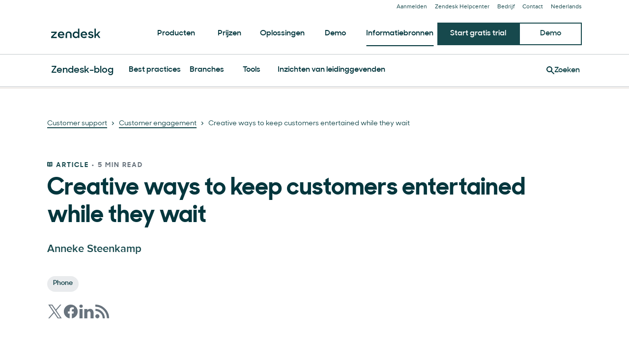

--- FILE ---
content_type: text/html; charset=utf-8
request_url: https://www.zendesk.nl/blog/creative-ways-keep-customers-entertained-waiting/
body_size: 51166
content:
<!DOCTYPE html><html lang="nl-NL"><head><meta charSet="utf-8"/><meta name="viewport" content="width=device-width"/><title>Creative ways to keep customers entertained while they wait</title><meta http-equiv="X-UA-Compatible" content="IE=edge,chrome=1"/><link rel="profile" href="https://gmpg.org/xfn/11"/><meta name="google-site-verification" content="2q8u-0_6HxJZdS7l7LYlf-WDEYwIPvdJ_XVujkTFNCY"/><meta name="naver-site-verification" content="0280b3893b4fa7c8bbe9bc24ef61756c9dccec97"/><link rel="preconnect" href="https://d1eipm3vz40hy0.cloudfront.net/"/><link rel="preconnect" href="https://static.zdassets.com/"/><link rel="dns-prefetch" href="//d16cvnquvjw7pr.cloudfront.net"/><link rel="dns-prefetch" href="//web-assets.zendesk.com"/><link rel="dns-prefetch" href="//ajax.googleapis.com"/><link rel="mask-icon" href="https://d1eipm3vz40hy0.cloudfront.net/images/logos/favicons/zendesk-icon.svg" color="#16140C"/><link rel="shortcut icon" href="https://d1eipm3vz40hy0.cloudfront.net/images/logos/favicons/zendesk-favicon.ico"/><link rel="shortcut icon" href="https://d1eipm3vz40hy0.cloudfront.net/images/logos/favicons/zendesk-icon.svg"/><link rel="apple-touch-icon-precomposed" sizes="152x152" href="//d1eipm3vz40hy0.cloudfront.net/images/logos/favicons/zendesk-icon-152.png"/><link rel="apple-touch-icon-precomposed" sizes="144x144" href="//d1eipm3vz40hy0.cloudfront.net/images/logos/favicons/zendesk-icon-144.png"/><link rel="apple-touch-icon-precomposed" sizes="120x120" href="//d1eipm3vz40hy0.cloudfront.net/images/logos/favicons/zendesk-icon-120.png"/><link rel="apple-touch-icon-precomposed" sizes="114x114" href="//d1eipm3vz40hy0.cloudfront.net/images/logos/favicons/zendesk-icon-114.png"/><link rel="apple-touch-icon-precomposed" sizes="72x72" href="//d1eipm3vz40hy0.cloudfront.net/images/logos/favicons/zendesk-icon-72.png"/><link rel="apple-touch-icon-precomposed" href="//d1eipm3vz40hy0.cloudfront.net/images/logos/favicons/zendesk-icon-57.png"/><meta name="description" content="Waiting time might be inevitable, but changing your waiting strategy might just set your company apart from the competition."/><meta name="robots" content="index,max-snippet:-1,max-image-preview:large,max-video-preview:-1,follow"/><link rel="canonical" href="https://www.zendesk.nl/blog/creative-ways-keep-customers-entertained-waiting/"/><meta property="og:locale" content="nl_NL"/><meta property="og:type" content="website"/><meta property="og:title" content="Creative ways to keep customers entertained while they wait"/><meta property="og:description" content="Waiting time might be inevitable, but changing your waiting strategy might just set your company apart from the competition."/><meta property="og:url" content="https://www.zendesk.nl/blog/creative-ways-keep-customers-entertained-waiting/"/><meta property="og:site_name" content="Zendesk"/><meta property="og:image" content="http://d26a57ydsghvgx.cloudfront.net/content/blog/EmailSystem-1457_Final_x2.jpg"/><meta name="twitter:card" content="summary"/><meta name="twitter:image" content="http://d26a57ydsghvgx.cloudfront.net/content/blog/EmailSystem-1457_Final_x2.jpg"/><meta name="twitter:site" content="@zendesk"/><meta property="article:publisher" content="https://www.facebook.com/zendesk/"/><meta property="article:published_time" content="2015-05-19T15:05:17.000Z"/><meta property="article:modified_time" content="2015-05-19T15:05:17.000Z"/><link rel="alternate" hrefLang="en" href="https://www.zendesk.com/blog/creative-ways-keep-customers-entertained-waiting/"/><link rel="alternate" hrefLang="en-AU" href="https://www.zendesk.com/au/blog/creative-ways-keep-customers-entertained-waiting/"/><link rel="alternate" hrefLang="en-BR" href="https://www.zendesk.com.br/blog/creative-ways-keep-customers-entertained-waiting/"/><link rel="alternate" hrefLang="en-DE" href="https://www.zendesk.de/blog/creative-ways-keep-customers-entertained-waiting/"/><link rel="alternate" hrefLang="en-DK" href="https://www.zendesk.com/dk/blog/creative-ways-keep-customers-entertained-waiting/"/><link rel="alternate" hrefLang="en-ES" href="https://www.zendesk.es/blog/creative-ways-keep-customers-entertained-waiting/"/><link rel="alternate" hrefLang="en-FR" href="https://www.zendesk.fr/blog/creative-ways-keep-customers-entertained-waiting/"/><link rel="alternate" hrefLang="en-GB" href="https://www.zendesk.co.uk/blog/creative-ways-keep-customers-entertained-waiting/"/><link rel="alternate" hrefLang="en-HK" href="https://www.zendesk.hk/blog/creative-ways-keep-customers-entertained-waiting/"/><link rel="alternate" hrefLang="en-IN" href="https://www.zendesk.com/in/blog/creative-ways-keep-customers-entertained-waiting/"/><link rel="alternate" hrefLang="en-IT" href="https://www.zendesk.com/it/blog/creative-ways-keep-customers-entertained-waiting/"/><link rel="alternate" hrefLang="en-JP" href="https://www.zendesk.co.jp/blog/creative-ways-keep-customers-entertained-waiting/"/><link rel="alternate" hrefLang="en-KR" href="https://www.zendesk.kr/blog/creative-ways-keep-customers-entertained-waiting/"/><link rel="alternate" hrefLang="en-MX" href="https://www.zendesk.com.mx/blog/creative-ways-keep-customers-entertained-waiting/"/><link rel="alternate" hrefLang="en-NL" href="https://www.zendesk.nl/blog/creative-ways-keep-customers-entertained-waiting/"/><link rel="alternate" hrefLang="en-SE" href="https://www.zendesk.com/se/blog/creative-ways-keep-customers-entertained-waiting/"/><link rel="alternate" hrefLang="en-SG" href="https://www.zendesk.com/sg/blog/creative-ways-keep-customers-entertained-waiting/"/><link rel="alternate" hrefLang="en-TW" href="https://www.zendesk.tw/blog/creative-ways-keep-customers-entertained-waiting/"/><link rel="alternate" hrefLang="en-TH" href="https://www.zendesk.com/th/blog/creative-ways-keep-customers-entertained-waiting/"/><link rel="alternate" hrefLang="x-default" href="https://www.zendesk.com/blog/creative-ways-keep-customers-entertained-waiting/"/><meta property="X-Frame-Options" content="SAMEORIGIN"/><meta property="Strict-Transport-Security" content="max-age=9999"/><meta property="X-XSS-Protection" content="1"/><meta name="next-head-count" content="60"/><script src="/scripts/adobe-websdk.js" async=""></script><script id="script-core-datalayer" data-nscript="beforeInteractive">
  window.dataLayer = window.dataLayer || [];
  window.dataLayer.push({
    'event': 'dataLayer-initialized',
    'zendesk_hostname': window.location.host,
  });
</script><script id="script-google-tag-manager" data-nscript="beforeInteractive">
  (function(w,d,s,l,i){w[l]=w[l]||[];w[l].push({'gtm.start':
  new Date().getTime(),event:'gtm.js'});var f=d.getElementsByTagName(s)[0],
  j=d.createElement(s),dl=l!='dataLayer'?'&l='+l:'';j.async=true;j.src=
  'https://www.googletagmanager.com/gtm.js?id='+i+dl;f.parentNode.insertBefore(j,f);
  })(window,document,'script','dataLayer', 'GTM-Z4DV');
</script><script id="script-functional-cookie-check" data-nscript="beforeInteractive">
  const onetrustCookie = document.cookie.split("; ").find((row) => row.startsWith("OptanonConsent="))
  const functionalityCookiesAllowed = new URLSearchParams(
    decodeURIComponent(onetrustCookie)
  ).get('groups')?.includes('C0003:1');
  </script><script id="script-cai" data-nscript="beforeInteractive">
  !(function () {
    var analytics = (window.analytics = window.analytics || []);
    var deferredAnalytics = (window.deferredAnalytics =
      window.deferredAnalytics || []);
    if (!analytics.initialize) {
      if (analytics.invoked) {
        window.console &&
          console.error &&
          console.error('Segment snippet included twice.');
      } else {
        analytics.invoked = !0;
        analytics.methods = [
          'trackSubmit',
          'trackClick',
          'trackLink',
          'trackForm',
          'pageview',
          'identify',
          'reset',
          'group',
          'track',
          'ready',
          'alias',
          'debug',
          'page',
          'once',
          'off',
          'on',
        ];
        analytics.factory = function (t) {
          return function () {
            var e = Array.prototype.slice.call(arguments);
            e.unshift(t);
            deferredAnalytics.push(e);
            return analytics;
          };
        };
        for (var t = 0; t < analytics.methods.length; t++) {
          var e = analytics.methods[t];
          analytics[e] = analytics.factory(e);
        }
        analytics.load = function (t, tt, e) {
          var n = document.createElement('script');
          /**
           * Wait for OneTrust Analytics Cookies to be accepted
           * Client-Side Cookie Management:
           * https://my.onetrust.com/s/article/UUID-518074a1-a6da-81c3-be52-bae7685d9c94?language=en_US
           */
          n.type = 'text/plain';
          n.className = 'optanon-category-C0002';
          // END OneTrust requirements
          n.async = !0;
          n.src =
            ('https:' === document.location.protocol ? 'https://' : 'http://') +
            (tt ? 'static.zdassets.com' : 'static-staging.zdassets.com') +
            '/customer_analytics_integration/' +
            t +
            '/cai.min.js';
          var o = document.getElementsByTagName('script')[0];
          o.parentNode.append(n);
          analytics._loadOptions = e;
        };
        analytics.SNIPPET_VERSION = '4.1.0';
        var hostPattern =
          /www.zendesk.(com|com.br|es|co.uk|com.mx|fr|de|it|nl|co.jp|com.ru|kr|tw|hk|org)/;
        location.protocol === 'https:' && location.host.match(hostPattern)
          ? analytics.load('marketing_website', true)
          : analytics.load('marketing_website_dev', false);
        analytics.page();
      }
    }
  })();
</script><noscript data-n-css=""></noscript><script defer="" nomodule="" src="/web-assets/_next/static/chunks/polyfills-42372ed130431b0a.js"></script><script defer="" src="/web-assets/_next/static/chunks/20034.530c7ea40db5289e.js"></script><script defer="" src="/web-assets/_next/static/chunks/85488.5de326c3a4039b85.js"></script><script defer="" src="/web-assets/_next/static/chunks/81431.f9ff4d74d408af86.js"></script><script defer="" src="/web-assets/_next/static/chunks/14352.5c6f1b190fd2d132.js"></script><script defer="" src="/web-assets/_next/static/chunks/57065.8b056da5e70a5ce4.js"></script><script defer="" src="/web-assets/_next/static/chunks/37181.1958bccb89212a00.js"></script><script defer="" src="/web-assets/_next/static/chunks/76752.679b2c6ce2b231d6.js"></script><script src="/web-assets/_next/static/chunks/webpack-706bbbbae51cc1d1.js" defer=""></script><script src="/web-assets/_next/static/chunks/framework-ea624fa794affdb6.js" defer=""></script><script src="/web-assets/_next/static/chunks/main-33379439199aa675.js" defer=""></script><script src="/web-assets/_next/static/chunks/pages/_app-1c11f7ecd4da7bf4.js" defer=""></script><script src="/web-assets/_next/static/chunks/81287-ee806817306f63a3.js" defer=""></script><script src="/web-assets/_next/static/chunks/29694-3ba2922805f213ca.js" defer=""></script><script src="/web-assets/_next/static/chunks/22651-a4a7b7fcaf7a42f6.js" defer=""></script><script src="/web-assets/_next/static/chunks/62669-f1594da6dfc17bdf.js" defer=""></script><script src="/web-assets/_next/static/chunks/56390-a98cfa9768dcc9a8.js" defer=""></script><script src="/web-assets/_next/static/chunks/45866-785b2d2a048a28cf.js" defer=""></script><script src="/web-assets/_next/static/chunks/21095-67867a4f89e61360.js" defer=""></script><script src="/web-assets/_next/static/chunks/24305-f6bd7ada5f8234ae.js" defer=""></script><script src="/web-assets/_next/static/chunks/57650-f812a0a5e20289b1.js" defer=""></script><script src="/web-assets/_next/static/chunks/85466-a6ffafad55e402ca.js" defer=""></script><script src="/web-assets/_next/static/chunks/67710-0a88505c1d541de8.js" defer=""></script><script src="/web-assets/_next/static/chunks/59590-b84c89a7f55b359c.js" defer=""></script><script src="/web-assets/_next/static/chunks/84129-cdce07b26d8396b4.js" defer=""></script><script src="/web-assets/_next/static/chunks/24144-05f8c609c93a5cf5.js" defer=""></script><script src="/web-assets/_next/static/chunks/963-47b80872832a97b8.js" defer=""></script><script src="/web-assets/_next/static/chunks/15408-6930afffdd916134.js" defer=""></script><script src="/web-assets/_next/static/chunks/47758-1925a83cd75511c0.js" defer=""></script><script src="/web-assets/_next/static/chunks/70084-d0d89dba8b11b3a1.js" defer=""></script><script src="/web-assets/_next/static/chunks/89334-8324fca49711387b.js" defer=""></script><script src="/web-assets/_next/static/chunks/4591-eac0cfd5b5ea9b5b.js" defer=""></script><script src="/web-assets/_next/static/chunks/38506-33e773fa8cfabeb8.js" defer=""></script><script src="/web-assets/_next/static/chunks/6446-3105633b6d5873c3.js" defer=""></script><script src="/web-assets/_next/static/chunks/42198-3da8d23e2fc1007c.js" defer=""></script><script src="/web-assets/_next/static/chunks/95605-a531fecee09abeac.js" defer=""></script><script src="/web-assets/_next/static/chunks/17870-d513bba30df99cca.js" defer=""></script><script src="/web-assets/_next/static/chunks/28338-2773662b6fb8c5fb.js" defer=""></script><script src="/web-assets/_next/static/chunks/33208-8fa48f859717337a.js" defer=""></script><script src="/web-assets/_next/static/chunks/40510-c5baa32851479368.js" defer=""></script><script src="/web-assets/_next/static/chunks/pages/blog/%5Bslug%5D-1cedb3a4d5a19fb4.js" defer=""></script><script src="/web-assets/_next/static/IpwAEmYjFsMEUazPAeAWn/_buildManifest.js" defer=""></script><script src="/web-assets/_next/static/IpwAEmYjFsMEUazPAeAWn/_ssgManifest.js" defer=""></script><style data-styled="" data-styled-version="5.3.11">.frWMUj{display:block;line-height:0;}/*!sc*/
data-styled.g1[id="sc-fdfb305c-0"]{content:"frWMUj,"}/*!sc*/
@font-face{font-family:Proxima Nova;-moz-font-feature-settings:"liga=0";-moz-font-feature-settings:"liga" 0;src: url("https://web-assets.zendesk.com/fonts/PNT.woff2") format("woff2"), url("https://web-assets.zendesk.com/fonts/PNT.woff") format("woff");font-weight:100;font-stretch:normal;font-style:normal;font-display:swap;}/*!sc*/
@font-face{font-family:Proxima Nova;-moz-font-feature-settings:"liga=0";-moz-font-feature-settings:"liga" 0;src: url("https://web-assets.zendesk.com/fonts/PNTI.woff2") format("woff2"), url("https://web-assets.zendesk.com/fonts/PNTI.woff") format("woff");font-weight:100;font-stretch:normal;font-style:italic;font-display:swap;}/*!sc*/
@font-face{font-family:Proxima Nova;-moz-font-feature-settings:"liga=0";-moz-font-feature-settings:"liga" 0;src: url("https://web-assets.zendesk.com/fonts/PNL.woff2") format("woff2"), url("https://web-assets.zendesk.com/fonts/PNL.woff") format("woff");font-weight:200;font-stretch:normal;font-style:normal;font-display:swap;}/*!sc*/
@font-face{font-family:Proxima Nova;-moz-font-feature-settings:"liga=0";-moz-font-feature-settings:"liga" 0;src: url("https://web-assets.zendesk.com/fonts/PNLI.woff2") format("woff2"), url("https://web-assets.zendesk.com/fonts/PNLI.woff") format("woff");font-weight:200;font-stretch:normal;font-style:italic;font-display:swap;}/*!sc*/
@font-face{font-family:Proxima Nova;-moz-font-feature-settings:"liga=0";-moz-font-feature-settings:"liga" 0;src: url("https://web-assets.zendesk.com/fonts/PNR.woff2") format("woff2"), url("https://web-assets.zendesk.com/fonts/PNR.woff") format("woff");font-weight:400;font-stretch:normal;font-style:normal;font-display:swap;}/*!sc*/
@font-face{font-family:Proxima Nova;-moz-font-feature-settings:"liga=0";-moz-font-feature-settings:"liga" 0;src: url("https://web-assets.zendesk.com/fonts/PNRI.woff2") format("woff2"), url("https://web-assets.zendesk.com/fonts/PNRI.woff") format("woff");font-weight:400;font-stretch:normal;font-style:italic;font-display:swap;}/*!sc*/
@font-face{font-family:Proxima Nova;-moz-font-feature-settings:"liga=0";-moz-font-feature-settings:"liga" 0;src: url("https://web-assets.zendesk.com/fonts/PNSB.woff2") format("woff2"), url("https://web-assets.zendesk.com/fonts/PNSB.woff") format("woff");font-weight:600;font-stretch:normal;font-style:normal;font-display:swap;}/*!sc*/
@font-face{font-family:Proxima Nova;-moz-font-feature-settings:"liga=0";-moz-font-feature-settings:"liga" 0;src: url("https://web-assets.zendesk.com/fonts/PNSBI.woff2") format("woff2"), url("https://web-assets.zendesk.com/fonts/PNSBI.woff") format("woff");font-weight:600;font-stretch:normal;font-style:italic;font-display:swap;}/*!sc*/
@font-face{font-family:Proxima Nova;-moz-font-feature-settings:"liga=0";-moz-font-feature-settings:"liga" 0;src: url("https://web-assets.zendesk.com/fonts/PNB.woff2") format("woff2"), url("https://web-assets.zendesk.com/fonts/PNB.woff") format("woff");font-weight:700;font-stretch:normal;font-style:normal;font-display:swap;}/*!sc*/
@font-face{font-family:Proxima Nova;-moz-font-feature-settings:"liga=0";-moz-font-feature-settings:"liga" 0;src: url("https://web-assets.zendesk.com/fonts/PNBI.woff2") format("woff2"), url("https://web-assets.zendesk.com/fonts/PNBI.woff") format("woff");font-weight:700;font-stretch:normal;font-style:italic;font-display:swap;}/*!sc*/
@font-face{font-family:Proxima Nova;-moz-font-feature-settings:"liga=0";-moz-font-feature-settings:"liga" 0;src: url("https://web-assets.zendesk.com/fonts/PNXB.woff2") format("woff2"), url("https://web-assets.zendesk.com/fonts/PNXB.woff") format("woff");font-weight:800;font-stretch:normal;font-style:normal;font-display:swap;}/*!sc*/
@font-face{font-family:Proxima Nova;-moz-font-feature-settings:"liga=0";-moz-font-feature-settings:"liga" 0;src: url("https://web-assets.zendesk.com/fonts/PNXBI.woff2") format("woff2"), url("https://web-assets.zendesk.com/fonts/PNXBI.woff") format("woff");font-weight:800;font-stretch:normal;font-style:italic;font-display:swap;}/*!sc*/
@font-face{font-family:Proxima Nova;-moz-font-feature-settings:"liga=0";-moz-font-feature-settings:"liga" 0;src: url("https://web-assets.zendesk.com/fonts/PNBL.woff2") format("woff2"), url("https://web-assets.zendesk.com/fonts/PNBL.woff") format("woff");font-weight:900;font-stretch:normal;font-style:normal;font-display:swap;}/*!sc*/
@font-face{font-family:Proxima Nova;-moz-font-feature-settings:"liga=0";-moz-font-feature-settings:"liga" 0;src: url("https://web-assets.zendesk.com/fonts/PNBLI.woff2") format("woff2"), url("https://web-assets.zendesk.com/fonts/PNBLI.woff") format("woff");font-weight:900;font-stretch:normal;font-style:italic;font-display:swap;}/*!sc*/
@font-face{font-family:Sharp Sans;-moz-font-feature-settings:"liga=0";-moz-font-feature-settings:"liga" 0;src: url("https://web-assets.zendesk.com/fonts/SHSNLight.woff2") format("woff2"), url("https://web-assets.zendesk.com/fonts/SHSNLight.woff") format("woff");font-weight:200;font-stretch:normal;font-style:normal;font-display:swap;}/*!sc*/
@font-face{font-family:Sharp Sans;-moz-font-feature-settings:"liga=0";-moz-font-feature-settings:"liga" 0;src: url("https://web-assets.zendesk.com/fonts/SHSNMedium.woff2") format("woff2"), url("https://web-assets.zendesk.com/fonts/SHSNMedium.woff") format("woff");font-weight:400;font-stretch:normal;font-style:normal;font-display:swap;}/*!sc*/
@font-face{font-family:Sharp Sans;-moz-font-feature-settings:"liga=0";-moz-font-feature-settings:"liga" 0;src: url("https://web-assets.zendesk.com/fonts/SHSNBlack.woff2") format("woff2"), url("https://web-assets.zendesk.com/fonts/SHSNBlack.woff") format("woff");font-weight:900;font-stretch:normal;font-style:normal;font-display:swap;}/*!sc*/
@font-face{font-family:Sharp Sans;-moz-font-feature-settings:"liga=0";-moz-font-feature-settings:"liga" 0;src: url("https://web-assets.zendesk.com/fonts/SHSN.woff2") format("woff2"), url("https://web-assets.zendesk.com/fonts/SHSN.woff") format("woff");font-weight:600;font-stretch:normal;font-style:normal;font-display:swap;}/*!sc*/
@font-face{font-family:Sharp Sans;-moz-font-feature-settings:"liga=0";-moz-font-feature-settings:"liga" 0;src: url("https://web-assets.zendesk.com/fonts/SHSNBold.woff2") format("woff2"), url("https://web-assets.zendesk.com/fonts/SHSNBold.woff") format("woff");font-weight:700;font-stretch:normal;font-style:normal;font-display:swap;}/*!sc*/
@font-face{font-family:Sharp Sans;-moz-font-feature-settings:"liga=0";-moz-font-feature-settings:"liga" 0;src: url("https://web-assets.zendesk.com/fonts/SHSNBlack.woff2") format("woff2"), url("https://web-assets.zendesk.com/fonts/SHSNBlack.woff") format("woff");font-weight:900;font-stretch:normal;font-style:normal;font-display:swap;}/*!sc*/
@font-face{font-family:Noto Sans JP;-moz-font-feature-settings:"liga=0";-moz-font-feature-settings:"liga" 0;src: url("https://web-assets.zendesk.com/fonts/noto-sans-jp-regular.woff2") format("woff2"), url("https://web-assets.zendesk.com/fonts/noto-sans-jp-regular.woff") format("woff");font-weight:400;font-stretch:normal;font-style:normal;font-display:swap;}/*!sc*/
@font-face{font-family:Noto Sans JP;-moz-font-feature-settings:"liga=0";-moz-font-feature-settings:"liga" 0;src: url("https://web-assets.zendesk.com/fonts/noto-sans-jp-bold.woff2") format("woff2"), url("https://web-assets.zendesk.com/fonts/noto-sans-jp-bold.woff") format("woff");font-weight:600;font-stretch:normal;font-style:normal;font-display:swap;}/*!sc*/
@font-face{font-family:League Mono;-moz-font-feature-settings:"liga=0";-moz-font-feature-settings:"liga" 0;src: url("https://web-assets.zendesk.com/fonts/leaguemono-regular.woff2") format("woff2"), url("https://web-assets.zendesk.com/fonts/leaguemono-regular.woff") format("woff");font-weight:400;font-stretch:normal;font-style:normal;font-display:swap;}/*!sc*/
@font-face{font-family:League Mono;-moz-font-feature-settings:"liga=0";-moz-font-feature-settings:"liga" 0;src: url("https://web-assets.zendesk.com/fonts/LeagueMono-SemiBold.woff2") format("woff2"), url("https://web-assets.zendesk.com/fonts/LeagueMono-SemiBold.woff") format("woff");font-weight:600;font-stretch:normal;font-style:normal;font-display:swap;}/*!sc*/
.kbfdgI{color:#03363d;font-family:"Sharp Sans",Arial,sans-serif;font-style:normal;font-weight:600;line-height:calc(1em + 8px);margin:0 0 24px;font-size:18px;font-weight:600;}/*!sc*/
@media (min-width:768px){.kbfdgI{font-size:20px;}}/*!sc*/
@font-face{font-family:Proxima Nova;-moz-font-feature-settings:"liga=0";-moz-font-feature-settings:"liga" 0;src: url("https://web-assets.zendesk.com/fonts/PNT.woff2") format("woff2"), url("https://web-assets.zendesk.com/fonts/PNT.woff") format("woff");font-weight:100;font-stretch:normal;font-style:normal;font-display:swap;}/*!sc*/
@font-face{font-family:Proxima Nova;-moz-font-feature-settings:"liga=0";-moz-font-feature-settings:"liga" 0;src: url("https://web-assets.zendesk.com/fonts/PNTI.woff2") format("woff2"), url("https://web-assets.zendesk.com/fonts/PNTI.woff") format("woff");font-weight:100;font-stretch:normal;font-style:italic;font-display:swap;}/*!sc*/
@font-face{font-family:Proxima Nova;-moz-font-feature-settings:"liga=0";-moz-font-feature-settings:"liga" 0;src: url("https://web-assets.zendesk.com/fonts/PNL.woff2") format("woff2"), url("https://web-assets.zendesk.com/fonts/PNL.woff") format("woff");font-weight:200;font-stretch:normal;font-style:normal;font-display:swap;}/*!sc*/
@font-face{font-family:Proxima Nova;-moz-font-feature-settings:"liga=0";-moz-font-feature-settings:"liga" 0;src: url("https://web-assets.zendesk.com/fonts/PNLI.woff2") format("woff2"), url("https://web-assets.zendesk.com/fonts/PNLI.woff") format("woff");font-weight:200;font-stretch:normal;font-style:italic;font-display:swap;}/*!sc*/
@font-face{font-family:Proxima Nova;-moz-font-feature-settings:"liga=0";-moz-font-feature-settings:"liga" 0;src: url("https://web-assets.zendesk.com/fonts/PNR.woff2") format("woff2"), url("https://web-assets.zendesk.com/fonts/PNR.woff") format("woff");font-weight:400;font-stretch:normal;font-style:normal;font-display:swap;}/*!sc*/
@font-face{font-family:Proxima Nova;-moz-font-feature-settings:"liga=0";-moz-font-feature-settings:"liga" 0;src: url("https://web-assets.zendesk.com/fonts/PNRI.woff2") format("woff2"), url("https://web-assets.zendesk.com/fonts/PNRI.woff") format("woff");font-weight:400;font-stretch:normal;font-style:italic;font-display:swap;}/*!sc*/
@font-face{font-family:Proxima Nova;-moz-font-feature-settings:"liga=0";-moz-font-feature-settings:"liga" 0;src: url("https://web-assets.zendesk.com/fonts/PNSB.woff2") format("woff2"), url("https://web-assets.zendesk.com/fonts/PNSB.woff") format("woff");font-weight:600;font-stretch:normal;font-style:normal;font-display:swap;}/*!sc*/
@font-face{font-family:Proxima Nova;-moz-font-feature-settings:"liga=0";-moz-font-feature-settings:"liga" 0;src: url("https://web-assets.zendesk.com/fonts/PNSBI.woff2") format("woff2"), url("https://web-assets.zendesk.com/fonts/PNSBI.woff") format("woff");font-weight:600;font-stretch:normal;font-style:italic;font-display:swap;}/*!sc*/
@font-face{font-family:Proxima Nova;-moz-font-feature-settings:"liga=0";-moz-font-feature-settings:"liga" 0;src: url("https://web-assets.zendesk.com/fonts/PNB.woff2") format("woff2"), url("https://web-assets.zendesk.com/fonts/PNB.woff") format("woff");font-weight:700;font-stretch:normal;font-style:normal;font-display:swap;}/*!sc*/
@font-face{font-family:Proxima Nova;-moz-font-feature-settings:"liga=0";-moz-font-feature-settings:"liga" 0;src: url("https://web-assets.zendesk.com/fonts/PNBI.woff2") format("woff2"), url("https://web-assets.zendesk.com/fonts/PNBI.woff") format("woff");font-weight:700;font-stretch:normal;font-style:italic;font-display:swap;}/*!sc*/
@font-face{font-family:Proxima Nova;-moz-font-feature-settings:"liga=0";-moz-font-feature-settings:"liga" 0;src: url("https://web-assets.zendesk.com/fonts/PNXB.woff2") format("woff2"), url("https://web-assets.zendesk.com/fonts/PNXB.woff") format("woff");font-weight:800;font-stretch:normal;font-style:normal;font-display:swap;}/*!sc*/
@font-face{font-family:Proxima Nova;-moz-font-feature-settings:"liga=0";-moz-font-feature-settings:"liga" 0;src: url("https://web-assets.zendesk.com/fonts/PNXBI.woff2") format("woff2"), url("https://web-assets.zendesk.com/fonts/PNXBI.woff") format("woff");font-weight:800;font-stretch:normal;font-style:italic;font-display:swap;}/*!sc*/
@font-face{font-family:Proxima Nova;-moz-font-feature-settings:"liga=0";-moz-font-feature-settings:"liga" 0;src: url("https://web-assets.zendesk.com/fonts/PNBL.woff2") format("woff2"), url("https://web-assets.zendesk.com/fonts/PNBL.woff") format("woff");font-weight:900;font-stretch:normal;font-style:normal;font-display:swap;}/*!sc*/
@font-face{font-family:Proxima Nova;-moz-font-feature-settings:"liga=0";-moz-font-feature-settings:"liga" 0;src: url("https://web-assets.zendesk.com/fonts/PNBLI.woff2") format("woff2"), url("https://web-assets.zendesk.com/fonts/PNBLI.woff") format("woff");font-weight:900;font-stretch:normal;font-style:italic;font-display:swap;}/*!sc*/
@font-face{font-family:Sharp Sans;-moz-font-feature-settings:"liga=0";-moz-font-feature-settings:"liga" 0;src: url("https://web-assets.zendesk.com/fonts/SHSNLight.woff2") format("woff2"), url("https://web-assets.zendesk.com/fonts/SHSNLight.woff") format("woff");font-weight:200;font-stretch:normal;font-style:normal;font-display:swap;}/*!sc*/
@font-face{font-family:Sharp Sans;-moz-font-feature-settings:"liga=0";-moz-font-feature-settings:"liga" 0;src: url("https://web-assets.zendesk.com/fonts/SHSNMedium.woff2") format("woff2"), url("https://web-assets.zendesk.com/fonts/SHSNMedium.woff") format("woff");font-weight:400;font-stretch:normal;font-style:normal;font-display:swap;}/*!sc*/
@font-face{font-family:Sharp Sans;-moz-font-feature-settings:"liga=0";-moz-font-feature-settings:"liga" 0;src: url("https://web-assets.zendesk.com/fonts/SHSNBlack.woff2") format("woff2"), url("https://web-assets.zendesk.com/fonts/SHSNBlack.woff") format("woff");font-weight:900;font-stretch:normal;font-style:normal;font-display:swap;}/*!sc*/
@font-face{font-family:Sharp Sans;-moz-font-feature-settings:"liga=0";-moz-font-feature-settings:"liga" 0;src: url("https://web-assets.zendesk.com/fonts/SHSN.woff2") format("woff2"), url("https://web-assets.zendesk.com/fonts/SHSN.woff") format("woff");font-weight:600;font-stretch:normal;font-style:normal;font-display:swap;}/*!sc*/
@font-face{font-family:Sharp Sans;-moz-font-feature-settings:"liga=0";-moz-font-feature-settings:"liga" 0;src: url("https://web-assets.zendesk.com/fonts/SHSNBold.woff2") format("woff2"), url("https://web-assets.zendesk.com/fonts/SHSNBold.woff") format("woff");font-weight:700;font-stretch:normal;font-style:normal;font-display:swap;}/*!sc*/
@font-face{font-family:Sharp Sans;-moz-font-feature-settings:"liga=0";-moz-font-feature-settings:"liga" 0;src: url("https://web-assets.zendesk.com/fonts/SHSNBlack.woff2") format("woff2"), url("https://web-assets.zendesk.com/fonts/SHSNBlack.woff") format("woff");font-weight:900;font-stretch:normal;font-style:normal;font-display:swap;}/*!sc*/
@font-face{font-family:Noto Sans JP;-moz-font-feature-settings:"liga=0";-moz-font-feature-settings:"liga" 0;src: url("https://web-assets.zendesk.com/fonts/noto-sans-jp-regular.woff2") format("woff2"), url("https://web-assets.zendesk.com/fonts/noto-sans-jp-regular.woff") format("woff");font-weight:400;font-stretch:normal;font-style:normal;font-display:swap;}/*!sc*/
@font-face{font-family:Noto Sans JP;-moz-font-feature-settings:"liga=0";-moz-font-feature-settings:"liga" 0;src: url("https://web-assets.zendesk.com/fonts/noto-sans-jp-bold.woff2") format("woff2"), url("https://web-assets.zendesk.com/fonts/noto-sans-jp-bold.woff") format("woff");font-weight:600;font-stretch:normal;font-style:normal;font-display:swap;}/*!sc*/
@font-face{font-family:League Mono;-moz-font-feature-settings:"liga=0";-moz-font-feature-settings:"liga" 0;src: url("https://web-assets.zendesk.com/fonts/leaguemono-regular.woff2") format("woff2"), url("https://web-assets.zendesk.com/fonts/leaguemono-regular.woff") format("woff");font-weight:400;font-stretch:normal;font-style:normal;font-display:swap;}/*!sc*/
@font-face{font-family:League Mono;-moz-font-feature-settings:"liga=0";-moz-font-feature-settings:"liga" 0;src: url("https://web-assets.zendesk.com/fonts/LeagueMono-SemiBold.woff2") format("woff2"), url("https://web-assets.zendesk.com/fonts/LeagueMono-SemiBold.woff") format("woff");font-weight:600;font-stretch:normal;font-style:normal;font-display:swap;}/*!sc*/
.hpSOeB{color:#03363d;font-family:"Sharp Sans",Arial,sans-serif;font-style:normal;font-weight:600;line-height:calc(1em + 8px);margin:0 0 24px;font-size:14px;font-weight:700;-webkit-letter-spacing:2px;-moz-letter-spacing:2px;-ms-letter-spacing:2px;letter-spacing:2px;margin-bottom:8px;text-transform:uppercase;}/*!sc*/
@media (min-width:481px){.hpSOeB{font-size:14px;}}/*!sc*/
@font-face{font-family:Proxima Nova;-moz-font-feature-settings:"liga=0";-moz-font-feature-settings:"liga" 0;src: url("https://web-assets.zendesk.com/fonts/PNT.woff2") format("woff2"), url("https://web-assets.zendesk.com/fonts/PNT.woff") format("woff");font-weight:100;font-stretch:normal;font-style:normal;font-display:swap;}/*!sc*/
@font-face{font-family:Proxima Nova;-moz-font-feature-settings:"liga=0";-moz-font-feature-settings:"liga" 0;src: url("https://web-assets.zendesk.com/fonts/PNTI.woff2") format("woff2"), url("https://web-assets.zendesk.com/fonts/PNTI.woff") format("woff");font-weight:100;font-stretch:normal;font-style:italic;font-display:swap;}/*!sc*/
@font-face{font-family:Proxima Nova;-moz-font-feature-settings:"liga=0";-moz-font-feature-settings:"liga" 0;src: url("https://web-assets.zendesk.com/fonts/PNL.woff2") format("woff2"), url("https://web-assets.zendesk.com/fonts/PNL.woff") format("woff");font-weight:200;font-stretch:normal;font-style:normal;font-display:swap;}/*!sc*/
@font-face{font-family:Proxima Nova;-moz-font-feature-settings:"liga=0";-moz-font-feature-settings:"liga" 0;src: url("https://web-assets.zendesk.com/fonts/PNLI.woff2") format("woff2"), url("https://web-assets.zendesk.com/fonts/PNLI.woff") format("woff");font-weight:200;font-stretch:normal;font-style:italic;font-display:swap;}/*!sc*/
@font-face{font-family:Proxima Nova;-moz-font-feature-settings:"liga=0";-moz-font-feature-settings:"liga" 0;src: url("https://web-assets.zendesk.com/fonts/PNR.woff2") format("woff2"), url("https://web-assets.zendesk.com/fonts/PNR.woff") format("woff");font-weight:400;font-stretch:normal;font-style:normal;font-display:swap;}/*!sc*/
@font-face{font-family:Proxima Nova;-moz-font-feature-settings:"liga=0";-moz-font-feature-settings:"liga" 0;src: url("https://web-assets.zendesk.com/fonts/PNRI.woff2") format("woff2"), url("https://web-assets.zendesk.com/fonts/PNRI.woff") format("woff");font-weight:400;font-stretch:normal;font-style:italic;font-display:swap;}/*!sc*/
@font-face{font-family:Proxima Nova;-moz-font-feature-settings:"liga=0";-moz-font-feature-settings:"liga" 0;src: url("https://web-assets.zendesk.com/fonts/PNSB.woff2") format("woff2"), url("https://web-assets.zendesk.com/fonts/PNSB.woff") format("woff");font-weight:600;font-stretch:normal;font-style:normal;font-display:swap;}/*!sc*/
@font-face{font-family:Proxima Nova;-moz-font-feature-settings:"liga=0";-moz-font-feature-settings:"liga" 0;src: url("https://web-assets.zendesk.com/fonts/PNSBI.woff2") format("woff2"), url("https://web-assets.zendesk.com/fonts/PNSBI.woff") format("woff");font-weight:600;font-stretch:normal;font-style:italic;font-display:swap;}/*!sc*/
@font-face{font-family:Proxima Nova;-moz-font-feature-settings:"liga=0";-moz-font-feature-settings:"liga" 0;src: url("https://web-assets.zendesk.com/fonts/PNB.woff2") format("woff2"), url("https://web-assets.zendesk.com/fonts/PNB.woff") format("woff");font-weight:700;font-stretch:normal;font-style:normal;font-display:swap;}/*!sc*/
@font-face{font-family:Proxima Nova;-moz-font-feature-settings:"liga=0";-moz-font-feature-settings:"liga" 0;src: url("https://web-assets.zendesk.com/fonts/PNBI.woff2") format("woff2"), url("https://web-assets.zendesk.com/fonts/PNBI.woff") format("woff");font-weight:700;font-stretch:normal;font-style:italic;font-display:swap;}/*!sc*/
@font-face{font-family:Proxima Nova;-moz-font-feature-settings:"liga=0";-moz-font-feature-settings:"liga" 0;src: url("https://web-assets.zendesk.com/fonts/PNXB.woff2") format("woff2"), url("https://web-assets.zendesk.com/fonts/PNXB.woff") format("woff");font-weight:800;font-stretch:normal;font-style:normal;font-display:swap;}/*!sc*/
@font-face{font-family:Proxima Nova;-moz-font-feature-settings:"liga=0";-moz-font-feature-settings:"liga" 0;src: url("https://web-assets.zendesk.com/fonts/PNXBI.woff2") format("woff2"), url("https://web-assets.zendesk.com/fonts/PNXBI.woff") format("woff");font-weight:800;font-stretch:normal;font-style:italic;font-display:swap;}/*!sc*/
@font-face{font-family:Proxima Nova;-moz-font-feature-settings:"liga=0";-moz-font-feature-settings:"liga" 0;src: url("https://web-assets.zendesk.com/fonts/PNBL.woff2") format("woff2"), url("https://web-assets.zendesk.com/fonts/PNBL.woff") format("woff");font-weight:900;font-stretch:normal;font-style:normal;font-display:swap;}/*!sc*/
@font-face{font-family:Proxima Nova;-moz-font-feature-settings:"liga=0";-moz-font-feature-settings:"liga" 0;src: url("https://web-assets.zendesk.com/fonts/PNBLI.woff2") format("woff2"), url("https://web-assets.zendesk.com/fonts/PNBLI.woff") format("woff");font-weight:900;font-stretch:normal;font-style:italic;font-display:swap;}/*!sc*/
@font-face{font-family:Sharp Sans;-moz-font-feature-settings:"liga=0";-moz-font-feature-settings:"liga" 0;src: url("https://web-assets.zendesk.com/fonts/SHSNLight.woff2") format("woff2"), url("https://web-assets.zendesk.com/fonts/SHSNLight.woff") format("woff");font-weight:200;font-stretch:normal;font-style:normal;font-display:swap;}/*!sc*/
@font-face{font-family:Sharp Sans;-moz-font-feature-settings:"liga=0";-moz-font-feature-settings:"liga" 0;src: url("https://web-assets.zendesk.com/fonts/SHSNMedium.woff2") format("woff2"), url("https://web-assets.zendesk.com/fonts/SHSNMedium.woff") format("woff");font-weight:400;font-stretch:normal;font-style:normal;font-display:swap;}/*!sc*/
@font-face{font-family:Sharp Sans;-moz-font-feature-settings:"liga=0";-moz-font-feature-settings:"liga" 0;src: url("https://web-assets.zendesk.com/fonts/SHSNBlack.woff2") format("woff2"), url("https://web-assets.zendesk.com/fonts/SHSNBlack.woff") format("woff");font-weight:900;font-stretch:normal;font-style:normal;font-display:swap;}/*!sc*/
@font-face{font-family:Sharp Sans;-moz-font-feature-settings:"liga=0";-moz-font-feature-settings:"liga" 0;src: url("https://web-assets.zendesk.com/fonts/SHSN.woff2") format("woff2"), url("https://web-assets.zendesk.com/fonts/SHSN.woff") format("woff");font-weight:600;font-stretch:normal;font-style:normal;font-display:swap;}/*!sc*/
@font-face{font-family:Sharp Sans;-moz-font-feature-settings:"liga=0";-moz-font-feature-settings:"liga" 0;src: url("https://web-assets.zendesk.com/fonts/SHSNBold.woff2") format("woff2"), url("https://web-assets.zendesk.com/fonts/SHSNBold.woff") format("woff");font-weight:700;font-stretch:normal;font-style:normal;font-display:swap;}/*!sc*/
@font-face{font-family:Sharp Sans;-moz-font-feature-settings:"liga=0";-moz-font-feature-settings:"liga" 0;src: url("https://web-assets.zendesk.com/fonts/SHSNBlack.woff2") format("woff2"), url("https://web-assets.zendesk.com/fonts/SHSNBlack.woff") format("woff");font-weight:900;font-stretch:normal;font-style:normal;font-display:swap;}/*!sc*/
@font-face{font-family:Noto Sans JP;-moz-font-feature-settings:"liga=0";-moz-font-feature-settings:"liga" 0;src: url("https://web-assets.zendesk.com/fonts/noto-sans-jp-regular.woff2") format("woff2"), url("https://web-assets.zendesk.com/fonts/noto-sans-jp-regular.woff") format("woff");font-weight:400;font-stretch:normal;font-style:normal;font-display:swap;}/*!sc*/
@font-face{font-family:Noto Sans JP;-moz-font-feature-settings:"liga=0";-moz-font-feature-settings:"liga" 0;src: url("https://web-assets.zendesk.com/fonts/noto-sans-jp-bold.woff2") format("woff2"), url("https://web-assets.zendesk.com/fonts/noto-sans-jp-bold.woff") format("woff");font-weight:600;font-stretch:normal;font-style:normal;font-display:swap;}/*!sc*/
@font-face{font-family:League Mono;-moz-font-feature-settings:"liga=0";-moz-font-feature-settings:"liga" 0;src: url("https://web-assets.zendesk.com/fonts/leaguemono-regular.woff2") format("woff2"), url("https://web-assets.zendesk.com/fonts/leaguemono-regular.woff") format("woff");font-weight:400;font-stretch:normal;font-style:normal;font-display:swap;}/*!sc*/
@font-face{font-family:League Mono;-moz-font-feature-settings:"liga=0";-moz-font-feature-settings:"liga" 0;src: url("https://web-assets.zendesk.com/fonts/LeagueMono-SemiBold.woff2") format("woff2"), url("https://web-assets.zendesk.com/fonts/LeagueMono-SemiBold.woff") format("woff");font-weight:600;font-stretch:normal;font-style:normal;font-display:swap;}/*!sc*/
.VdMLR{color:#03363d;font-family:"Sharp Sans",Arial,sans-serif;font-style:normal;font-weight:600;line-height:calc(1em + 8px);margin:0 0 24px;font-size:34px;font-weight:700;}/*!sc*/
@media (min-width:768px){.VdMLR{font-size:40px;}}/*!sc*/
@media (min-width:1120px){.VdMLR{font-size:48px;}}/*!sc*/
@font-face{font-family:Proxima Nova;-moz-font-feature-settings:"liga=0";-moz-font-feature-settings:"liga" 0;src: url("https://web-assets.zendesk.com/fonts/PNT.woff2") format("woff2"), url("https://web-assets.zendesk.com/fonts/PNT.woff") format("woff");font-weight:100;font-stretch:normal;font-style:normal;font-display:swap;}/*!sc*/
@font-face{font-family:Proxima Nova;-moz-font-feature-settings:"liga=0";-moz-font-feature-settings:"liga" 0;src: url("https://web-assets.zendesk.com/fonts/PNTI.woff2") format("woff2"), url("https://web-assets.zendesk.com/fonts/PNTI.woff") format("woff");font-weight:100;font-stretch:normal;font-style:italic;font-display:swap;}/*!sc*/
@font-face{font-family:Proxima Nova;-moz-font-feature-settings:"liga=0";-moz-font-feature-settings:"liga" 0;src: url("https://web-assets.zendesk.com/fonts/PNL.woff2") format("woff2"), url("https://web-assets.zendesk.com/fonts/PNL.woff") format("woff");font-weight:200;font-stretch:normal;font-style:normal;font-display:swap;}/*!sc*/
@font-face{font-family:Proxima Nova;-moz-font-feature-settings:"liga=0";-moz-font-feature-settings:"liga" 0;src: url("https://web-assets.zendesk.com/fonts/PNLI.woff2") format("woff2"), url("https://web-assets.zendesk.com/fonts/PNLI.woff") format("woff");font-weight:200;font-stretch:normal;font-style:italic;font-display:swap;}/*!sc*/
@font-face{font-family:Proxima Nova;-moz-font-feature-settings:"liga=0";-moz-font-feature-settings:"liga" 0;src: url("https://web-assets.zendesk.com/fonts/PNR.woff2") format("woff2"), url("https://web-assets.zendesk.com/fonts/PNR.woff") format("woff");font-weight:400;font-stretch:normal;font-style:normal;font-display:swap;}/*!sc*/
@font-face{font-family:Proxima Nova;-moz-font-feature-settings:"liga=0";-moz-font-feature-settings:"liga" 0;src: url("https://web-assets.zendesk.com/fonts/PNRI.woff2") format("woff2"), url("https://web-assets.zendesk.com/fonts/PNRI.woff") format("woff");font-weight:400;font-stretch:normal;font-style:italic;font-display:swap;}/*!sc*/
@font-face{font-family:Proxima Nova;-moz-font-feature-settings:"liga=0";-moz-font-feature-settings:"liga" 0;src: url("https://web-assets.zendesk.com/fonts/PNSB.woff2") format("woff2"), url("https://web-assets.zendesk.com/fonts/PNSB.woff") format("woff");font-weight:600;font-stretch:normal;font-style:normal;font-display:swap;}/*!sc*/
@font-face{font-family:Proxima Nova;-moz-font-feature-settings:"liga=0";-moz-font-feature-settings:"liga" 0;src: url("https://web-assets.zendesk.com/fonts/PNSBI.woff2") format("woff2"), url("https://web-assets.zendesk.com/fonts/PNSBI.woff") format("woff");font-weight:600;font-stretch:normal;font-style:italic;font-display:swap;}/*!sc*/
@font-face{font-family:Proxima Nova;-moz-font-feature-settings:"liga=0";-moz-font-feature-settings:"liga" 0;src: url("https://web-assets.zendesk.com/fonts/PNB.woff2") format("woff2"), url("https://web-assets.zendesk.com/fonts/PNB.woff") format("woff");font-weight:700;font-stretch:normal;font-style:normal;font-display:swap;}/*!sc*/
@font-face{font-family:Proxima Nova;-moz-font-feature-settings:"liga=0";-moz-font-feature-settings:"liga" 0;src: url("https://web-assets.zendesk.com/fonts/PNBI.woff2") format("woff2"), url("https://web-assets.zendesk.com/fonts/PNBI.woff") format("woff");font-weight:700;font-stretch:normal;font-style:italic;font-display:swap;}/*!sc*/
@font-face{font-family:Proxima Nova;-moz-font-feature-settings:"liga=0";-moz-font-feature-settings:"liga" 0;src: url("https://web-assets.zendesk.com/fonts/PNXB.woff2") format("woff2"), url("https://web-assets.zendesk.com/fonts/PNXB.woff") format("woff");font-weight:800;font-stretch:normal;font-style:normal;font-display:swap;}/*!sc*/
@font-face{font-family:Proxima Nova;-moz-font-feature-settings:"liga=0";-moz-font-feature-settings:"liga" 0;src: url("https://web-assets.zendesk.com/fonts/PNXBI.woff2") format("woff2"), url("https://web-assets.zendesk.com/fonts/PNXBI.woff") format("woff");font-weight:800;font-stretch:normal;font-style:italic;font-display:swap;}/*!sc*/
@font-face{font-family:Proxima Nova;-moz-font-feature-settings:"liga=0";-moz-font-feature-settings:"liga" 0;src: url("https://web-assets.zendesk.com/fonts/PNBL.woff2") format("woff2"), url("https://web-assets.zendesk.com/fonts/PNBL.woff") format("woff");font-weight:900;font-stretch:normal;font-style:normal;font-display:swap;}/*!sc*/
@font-face{font-family:Proxima Nova;-moz-font-feature-settings:"liga=0";-moz-font-feature-settings:"liga" 0;src: url("https://web-assets.zendesk.com/fonts/PNBLI.woff2") format("woff2"), url("https://web-assets.zendesk.com/fonts/PNBLI.woff") format("woff");font-weight:900;font-stretch:normal;font-style:italic;font-display:swap;}/*!sc*/
@font-face{font-family:Sharp Sans;-moz-font-feature-settings:"liga=0";-moz-font-feature-settings:"liga" 0;src: url("https://web-assets.zendesk.com/fonts/SHSNLight.woff2") format("woff2"), url("https://web-assets.zendesk.com/fonts/SHSNLight.woff") format("woff");font-weight:200;font-stretch:normal;font-style:normal;font-display:swap;}/*!sc*/
@font-face{font-family:Sharp Sans;-moz-font-feature-settings:"liga=0";-moz-font-feature-settings:"liga" 0;src: url("https://web-assets.zendesk.com/fonts/SHSNMedium.woff2") format("woff2"), url("https://web-assets.zendesk.com/fonts/SHSNMedium.woff") format("woff");font-weight:400;font-stretch:normal;font-style:normal;font-display:swap;}/*!sc*/
@font-face{font-family:Sharp Sans;-moz-font-feature-settings:"liga=0";-moz-font-feature-settings:"liga" 0;src: url("https://web-assets.zendesk.com/fonts/SHSNBlack.woff2") format("woff2"), url("https://web-assets.zendesk.com/fonts/SHSNBlack.woff") format("woff");font-weight:900;font-stretch:normal;font-style:normal;font-display:swap;}/*!sc*/
@font-face{font-family:Sharp Sans;-moz-font-feature-settings:"liga=0";-moz-font-feature-settings:"liga" 0;src: url("https://web-assets.zendesk.com/fonts/SHSN.woff2") format("woff2"), url("https://web-assets.zendesk.com/fonts/SHSN.woff") format("woff");font-weight:600;font-stretch:normal;font-style:normal;font-display:swap;}/*!sc*/
@font-face{font-family:Sharp Sans;-moz-font-feature-settings:"liga=0";-moz-font-feature-settings:"liga" 0;src: url("https://web-assets.zendesk.com/fonts/SHSNBold.woff2") format("woff2"), url("https://web-assets.zendesk.com/fonts/SHSNBold.woff") format("woff");font-weight:700;font-stretch:normal;font-style:normal;font-display:swap;}/*!sc*/
@font-face{font-family:Sharp Sans;-moz-font-feature-settings:"liga=0";-moz-font-feature-settings:"liga" 0;src: url("https://web-assets.zendesk.com/fonts/SHSNBlack.woff2") format("woff2"), url("https://web-assets.zendesk.com/fonts/SHSNBlack.woff") format("woff");font-weight:900;font-stretch:normal;font-style:normal;font-display:swap;}/*!sc*/
@font-face{font-family:Noto Sans JP;-moz-font-feature-settings:"liga=0";-moz-font-feature-settings:"liga" 0;src: url("https://web-assets.zendesk.com/fonts/noto-sans-jp-regular.woff2") format("woff2"), url("https://web-assets.zendesk.com/fonts/noto-sans-jp-regular.woff") format("woff");font-weight:400;font-stretch:normal;font-style:normal;font-display:swap;}/*!sc*/
@font-face{font-family:Noto Sans JP;-moz-font-feature-settings:"liga=0";-moz-font-feature-settings:"liga" 0;src: url("https://web-assets.zendesk.com/fonts/noto-sans-jp-bold.woff2") format("woff2"), url("https://web-assets.zendesk.com/fonts/noto-sans-jp-bold.woff") format("woff");font-weight:600;font-stretch:normal;font-style:normal;font-display:swap;}/*!sc*/
@font-face{font-family:League Mono;-moz-font-feature-settings:"liga=0";-moz-font-feature-settings:"liga" 0;src: url("https://web-assets.zendesk.com/fonts/leaguemono-regular.woff2") format("woff2"), url("https://web-assets.zendesk.com/fonts/leaguemono-regular.woff") format("woff");font-weight:400;font-stretch:normal;font-style:normal;font-display:swap;}/*!sc*/
@font-face{font-family:League Mono;-moz-font-feature-settings:"liga=0";-moz-font-feature-settings:"liga" 0;src: url("https://web-assets.zendesk.com/fonts/LeagueMono-SemiBold.woff2") format("woff2"), url("https://web-assets.zendesk.com/fonts/LeagueMono-SemiBold.woff") format("woff");font-weight:600;font-stretch:normal;font-style:normal;font-display:swap;}/*!sc*/
.iLUbfW{color:#03363d;font-family:"Sharp Sans",Arial,sans-serif;font-style:normal;font-weight:600;line-height:calc(1em + 8px);margin:0 0 24px;font-size:20px;font-weight:700;}/*!sc*/
@media (min-width:768px){.iLUbfW{font-size:22px;}}/*!sc*/
@media (min-width:1120px){.iLUbfW{font-size:24px;}}/*!sc*/
data-styled.g2[id="Headingstyle__HeadingRoot-sc-150xww-0"]{content:"kbfdgI,hpSOeB,VdMLR,iLUbfW,"}/*!sc*/
.hFhGrE{display:inline;-webkit-transition:border-color 0.25s ease-in-out,box-shadow 0.1s ease-in-out,background-color 0.25s ease-in-out,color 0.25s ease-in-out,outline-color 0.1s ease-in-out,z-index 0.25s ease-in-out;transition:border-color 0.25s ease-in-out,box-shadow 0.1s ease-in-out,background-color 0.25s ease-in-out,color 0.25s ease-in-out,outline-color 0.1s ease-in-out,z-index 0.25s ease-in-out;margin:0;border:0px solid transparent;border-radius:4px;cursor:pointer;overflow:hidden;-webkit-text-decoration:none;text-decoration:none;text-overflow:ellipsis;font-family:inherit;font-weight:inherit;-webkit-font-smoothing:subpixel-antialiased;box-sizing:border-box;-webkit-touch-callout:none;padding:0;font-size:inherit;outline-color:transparent;background-color:transparent;color:#03363d;}/*!sc*/
.hFhGrE::-moz-focus-inner{border:0;padding:0;}/*!sc*/
.hFhGrE:focus-visible,.hFhGrE[data-garden-focus-visible="true"]{-webkit-text-decoration:none;text-decoration:none;}/*!sc*/
.hFhGrE:hover{-webkit-text-decoration:underline;text-decoration:underline;}/*!sc*/
.hFhGrE:active,.hFhGrE[aria-pressed='true'],.hFhGrE[aria-pressed='mixed']{-webkit-transition:border-color 0.1s ease-in-out,background-color 0.1s ease-in-out,box-shadow 0.1s ease-in-out,color 0.1s ease-in-out,outline-color 0.1s ease-in-out,z-index 0.25s ease-in-out;transition:border-color 0.1s ease-in-out,background-color 0.1s ease-in-out,box-shadow 0.1s ease-in-out,color 0.1s ease-in-out,outline-color 0.1s ease-in-out,z-index 0.25s ease-in-out;-webkit-text-decoration:underline;text-decoration:underline;}/*!sc*/
.hFhGrE:focus{outline:none;}/*!sc*/
.hFhGrE:focus-visible,.hFhGrE[data-garden-focus-visible="true"]{outline:2px solid transparent;outline-offset:1px;color:#03363d;outline-color:#03363d;}/*!sc*/
.hFhGrE:hover{color:#022025;}/*!sc*/
.hFhGrE:active,.hFhGrE[aria-pressed='true'],.hFhGrE[aria-pressed='mixed']{color:#010b0c;}/*!sc*/
.hFhGrE:disabled{color:#05616e;}/*!sc*/
.hFhGrE:disabled{cursor:default;-webkit-text-decoration:none;text-decoration:none;}/*!sc*/
.hFhGrE .StyledIcon-sc-19meqgg-0{width:16px;min-width:16px;height:16px;vertical-align:middle;}/*!sc*/
.StyledButtonGroup-sc-1fbpzef-0 .hFhGrE.hFhGrE{position:relative;-webkit-transition:border-color 0.1s ease-in-out,background-color 0.1s ease-in-out,box-shadow 0.1s ease-in-out,color 0.1s ease-in-out,margin-left 0.1s ease-in-out,outline-color 0.1s ease-in-out,z-index 0.25s ease-in-out;transition:border-color 0.1s ease-in-out,background-color 0.1s ease-in-out,box-shadow 0.1s ease-in-out,color 0.1s ease-in-out,margin-left 0.1s ease-in-out,outline-color 0.1s ease-in-out,z-index 0.25s ease-in-out;border:1px solid revert;}/*!sc*/
.StyledButtonGroup-sc-1fbpzef-0 .hFhGrE.hFhGrE:focus-visible,.StyledButtonGroup-sc-1fbpzef-0 .hFhGrE.hFhGrE[data-garden-focus-visible="true"]{border-color:#03363d;}/*!sc*/
.StyledButtonGroup-sc-1fbpzef-0 .hFhGrE.hFhGrE:hover,.StyledButtonGroup-sc-1fbpzef-0 .hFhGrE.hFhGrE:active,.StyledButtonGroup-sc-1fbpzef-0 .hFhGrE.hFhGrE:focus-visible,.StyledButtonGroup-sc-1fbpzef-0 .hFhGrE.hFhGrE[data-garden-focus-visible="true"]{z-index:1;}/*!sc*/
.StyledButtonGroup-sc-1fbpzef-0 .hFhGrE.hFhGrE:disabled{z-index:-1;background-color:#9da6ae;}/*!sc*/
.StyledButtonGroup-sc-1fbpzef-0 .hFhGrE.hFhGrE:not(:first-of-type){margin-left:-1px;}/*!sc*/
.StyledButtonGroup-sc-1fbpzef-0 .hFhGrE.hFhGrE:not(:first-of-type):disabled{margin-left:1px;}/*!sc*/
.StyledButtonGroup-sc-1fbpzef-0 .hFhGrE.hFhGrE:not(:first-of-type):not(:last-of-type){border-radius:0;}/*!sc*/
.StyledButtonGroup-sc-1fbpzef-0 .hFhGrE.hFhGrE:first-of-type:not(:last-of-type){border-top-right-radius:0;border-bottom-right-radius:0;}/*!sc*/
.StyledButtonGroup-sc-1fbpzef-0 .hFhGrE.hFhGrE:last-of-type:not(:first-of-type){border-top-left-radius:0;border-bottom-left-radius:0;}/*!sc*/
.ejROSM{display:inline;-webkit-transition:border-color 0.25s ease-in-out,box-shadow 0.1s ease-in-out,background-color 0.25s ease-in-out,color 0.25s ease-in-out,outline-color 0.1s ease-in-out,z-index 0.25s ease-in-out;transition:border-color 0.25s ease-in-out,box-shadow 0.1s ease-in-out,background-color 0.25s ease-in-out,color 0.25s ease-in-out,outline-color 0.1s ease-in-out,z-index 0.25s ease-in-out;margin:0;border:0px solid transparent;border-radius:4px;cursor:pointer;overflow:hidden;-webkit-text-decoration:none;text-decoration:none;text-overflow:ellipsis;font-family:inherit;font-weight:inherit;-webkit-font-smoothing:subpixel-antialiased;box-sizing:border-box;-webkit-touch-callout:none;padding:0;font-size:inherit;outline-color:transparent;background-color:transparent;color:#03363d;}/*!sc*/
.ejROSM::-moz-focus-inner{border:0;padding:0;}/*!sc*/
.ejROSM:focus-visible,.ejROSM[data-garden-focus-visible="true"]{-webkit-text-decoration:none;text-decoration:none;}/*!sc*/
.ejROSM:hover{-webkit-text-decoration:underline;text-decoration:underline;}/*!sc*/
.ejROSM:active,.ejROSM[aria-pressed='true'],.ejROSM[aria-pressed='mixed']{-webkit-transition:border-color 0.1s ease-in-out,background-color 0.1s ease-in-out,box-shadow 0.1s ease-in-out,color 0.1s ease-in-out,outline-color 0.1s ease-in-out,z-index 0.25s ease-in-out;transition:border-color 0.1s ease-in-out,background-color 0.1s ease-in-out,box-shadow 0.1s ease-in-out,color 0.1s ease-in-out,outline-color 0.1s ease-in-out,z-index 0.25s ease-in-out;-webkit-text-decoration:underline;text-decoration:underline;}/*!sc*/
.ejROSM:focus{outline:none;}/*!sc*/
.ejROSM:focus-visible,.ejROSM[data-garden-focus-visible="true"]{outline:2px solid transparent;outline-offset:1px;color:#03363d;outline-color:#03363d;}/*!sc*/
.ejROSM:hover{color:#022025;}/*!sc*/
.ejROSM:active,.ejROSM[aria-pressed='true'],.ejROSM[aria-pressed='mixed']{color:#010b0c;}/*!sc*/
.ejROSM:disabled{color:#05616e;}/*!sc*/
.ejROSM:disabled{cursor:default;-webkit-text-decoration:none;text-decoration:none;}/*!sc*/
.ejROSM .StyledIcon-sc-19meqgg-0{width:12px;min-width:12px;height:12px;vertical-align:middle;}/*!sc*/
.StyledButtonGroup-sc-1fbpzef-0 .ejROSM.ejROSM{position:relative;-webkit-transition:border-color 0.1s ease-in-out,background-color 0.1s ease-in-out,box-shadow 0.1s ease-in-out,color 0.1s ease-in-out,margin-left 0.1s ease-in-out,outline-color 0.1s ease-in-out,z-index 0.25s ease-in-out;transition:border-color 0.1s ease-in-out,background-color 0.1s ease-in-out,box-shadow 0.1s ease-in-out,color 0.1s ease-in-out,margin-left 0.1s ease-in-out,outline-color 0.1s ease-in-out,z-index 0.25s ease-in-out;border:1px solid revert;}/*!sc*/
.StyledButtonGroup-sc-1fbpzef-0 .ejROSM.ejROSM:focus-visible,.StyledButtonGroup-sc-1fbpzef-0 .ejROSM.ejROSM[data-garden-focus-visible="true"]{border-color:#03363d;}/*!sc*/
.StyledButtonGroup-sc-1fbpzef-0 .ejROSM.ejROSM:hover,.StyledButtonGroup-sc-1fbpzef-0 .ejROSM.ejROSM:active,.StyledButtonGroup-sc-1fbpzef-0 .ejROSM.ejROSM:focus-visible,.StyledButtonGroup-sc-1fbpzef-0 .ejROSM.ejROSM[data-garden-focus-visible="true"]{z-index:1;}/*!sc*/
.StyledButtonGroup-sc-1fbpzef-0 .ejROSM.ejROSM:disabled{z-index:-1;background-color:#9da6ae;}/*!sc*/
.StyledButtonGroup-sc-1fbpzef-0 .ejROSM.ejROSM:not(:first-of-type){margin-left:-1px;}/*!sc*/
.StyledButtonGroup-sc-1fbpzef-0 .ejROSM.ejROSM:not(:first-of-type):disabled{margin-left:1px;}/*!sc*/
.StyledButtonGroup-sc-1fbpzef-0 .ejROSM.ejROSM:not(:first-of-type):not(:last-of-type){border-radius:0;}/*!sc*/
.StyledButtonGroup-sc-1fbpzef-0 .ejROSM.ejROSM:first-of-type:not(:last-of-type){border-top-right-radius:0;border-bottom-right-radius:0;}/*!sc*/
.StyledButtonGroup-sc-1fbpzef-0 .ejROSM.ejROSM:last-of-type:not(:first-of-type){border-top-left-radius:0;border-bottom-left-radius:0;}/*!sc*/
data-styled.g5[id="StyledButton-sc-qe3ace-0"]{content:"hFhGrE,ejROSM,"}/*!sc*/
.heVnvL{margin-bottom:-0.085em;padding-left:0.25em;box-sizing:content-box;width:0.85em;height:0.85em;}/*!sc*/
data-styled.g7[id="StyledExternalIcon-sc-16oz07e-0"]{content:"heVnvL,"}/*!sc*/
@font-face{font-family:Proxima Nova;-moz-font-feature-settings:"liga=0";-moz-font-feature-settings:"liga" 0;src: url("https://web-assets.zendesk.com/fonts/PNT.woff2") format("woff2"), url("https://web-assets.zendesk.com/fonts/PNT.woff") format("woff");font-weight:100;font-stretch:normal;font-style:normal;font-display:swap;}/*!sc*/
@font-face{font-family:Proxima Nova;-moz-font-feature-settings:"liga=0";-moz-font-feature-settings:"liga" 0;src: url("https://web-assets.zendesk.com/fonts/PNTI.woff2") format("woff2"), url("https://web-assets.zendesk.com/fonts/PNTI.woff") format("woff");font-weight:100;font-stretch:normal;font-style:italic;font-display:swap;}/*!sc*/
@font-face{font-family:Proxima Nova;-moz-font-feature-settings:"liga=0";-moz-font-feature-settings:"liga" 0;src: url("https://web-assets.zendesk.com/fonts/PNL.woff2") format("woff2"), url("https://web-assets.zendesk.com/fonts/PNL.woff") format("woff");font-weight:200;font-stretch:normal;font-style:normal;font-display:swap;}/*!sc*/
@font-face{font-family:Proxima Nova;-moz-font-feature-settings:"liga=0";-moz-font-feature-settings:"liga" 0;src: url("https://web-assets.zendesk.com/fonts/PNLI.woff2") format("woff2"), url("https://web-assets.zendesk.com/fonts/PNLI.woff") format("woff");font-weight:200;font-stretch:normal;font-style:italic;font-display:swap;}/*!sc*/
@font-face{font-family:Proxima Nova;-moz-font-feature-settings:"liga=0";-moz-font-feature-settings:"liga" 0;src: url("https://web-assets.zendesk.com/fonts/PNR.woff2") format("woff2"), url("https://web-assets.zendesk.com/fonts/PNR.woff") format("woff");font-weight:400;font-stretch:normal;font-style:normal;font-display:swap;}/*!sc*/
@font-face{font-family:Proxima Nova;-moz-font-feature-settings:"liga=0";-moz-font-feature-settings:"liga" 0;src: url("https://web-assets.zendesk.com/fonts/PNRI.woff2") format("woff2"), url("https://web-assets.zendesk.com/fonts/PNRI.woff") format("woff");font-weight:400;font-stretch:normal;font-style:italic;font-display:swap;}/*!sc*/
@font-face{font-family:Proxima Nova;-moz-font-feature-settings:"liga=0";-moz-font-feature-settings:"liga" 0;src: url("https://web-assets.zendesk.com/fonts/PNSB.woff2") format("woff2"), url("https://web-assets.zendesk.com/fonts/PNSB.woff") format("woff");font-weight:600;font-stretch:normal;font-style:normal;font-display:swap;}/*!sc*/
@font-face{font-family:Proxima Nova;-moz-font-feature-settings:"liga=0";-moz-font-feature-settings:"liga" 0;src: url("https://web-assets.zendesk.com/fonts/PNSBI.woff2") format("woff2"), url("https://web-assets.zendesk.com/fonts/PNSBI.woff") format("woff");font-weight:600;font-stretch:normal;font-style:italic;font-display:swap;}/*!sc*/
@font-face{font-family:Proxima Nova;-moz-font-feature-settings:"liga=0";-moz-font-feature-settings:"liga" 0;src: url("https://web-assets.zendesk.com/fonts/PNB.woff2") format("woff2"), url("https://web-assets.zendesk.com/fonts/PNB.woff") format("woff");font-weight:700;font-stretch:normal;font-style:normal;font-display:swap;}/*!sc*/
@font-face{font-family:Proxima Nova;-moz-font-feature-settings:"liga=0";-moz-font-feature-settings:"liga" 0;src: url("https://web-assets.zendesk.com/fonts/PNBI.woff2") format("woff2"), url("https://web-assets.zendesk.com/fonts/PNBI.woff") format("woff");font-weight:700;font-stretch:normal;font-style:italic;font-display:swap;}/*!sc*/
@font-face{font-family:Proxima Nova;-moz-font-feature-settings:"liga=0";-moz-font-feature-settings:"liga" 0;src: url("https://web-assets.zendesk.com/fonts/PNXB.woff2") format("woff2"), url("https://web-assets.zendesk.com/fonts/PNXB.woff") format("woff");font-weight:800;font-stretch:normal;font-style:normal;font-display:swap;}/*!sc*/
@font-face{font-family:Proxima Nova;-moz-font-feature-settings:"liga=0";-moz-font-feature-settings:"liga" 0;src: url("https://web-assets.zendesk.com/fonts/PNXBI.woff2") format("woff2"), url("https://web-assets.zendesk.com/fonts/PNXBI.woff") format("woff");font-weight:800;font-stretch:normal;font-style:italic;font-display:swap;}/*!sc*/
@font-face{font-family:Proxima Nova;-moz-font-feature-settings:"liga=0";-moz-font-feature-settings:"liga" 0;src: url("https://web-assets.zendesk.com/fonts/PNBL.woff2") format("woff2"), url("https://web-assets.zendesk.com/fonts/PNBL.woff") format("woff");font-weight:900;font-stretch:normal;font-style:normal;font-display:swap;}/*!sc*/
@font-face{font-family:Proxima Nova;-moz-font-feature-settings:"liga=0";-moz-font-feature-settings:"liga" 0;src: url("https://web-assets.zendesk.com/fonts/PNBLI.woff2") format("woff2"), url("https://web-assets.zendesk.com/fonts/PNBLI.woff") format("woff");font-weight:900;font-stretch:normal;font-style:italic;font-display:swap;}/*!sc*/
@font-face{font-family:Sharp Sans;-moz-font-feature-settings:"liga=0";-moz-font-feature-settings:"liga" 0;src: url("https://web-assets.zendesk.com/fonts/SHSNLight.woff2") format("woff2"), url("https://web-assets.zendesk.com/fonts/SHSNLight.woff") format("woff");font-weight:200;font-stretch:normal;font-style:normal;font-display:swap;}/*!sc*/
@font-face{font-family:Sharp Sans;-moz-font-feature-settings:"liga=0";-moz-font-feature-settings:"liga" 0;src: url("https://web-assets.zendesk.com/fonts/SHSNMedium.woff2") format("woff2"), url("https://web-assets.zendesk.com/fonts/SHSNMedium.woff") format("woff");font-weight:400;font-stretch:normal;font-style:normal;font-display:swap;}/*!sc*/
@font-face{font-family:Sharp Sans;-moz-font-feature-settings:"liga=0";-moz-font-feature-settings:"liga" 0;src: url("https://web-assets.zendesk.com/fonts/SHSNBlack.woff2") format("woff2"), url("https://web-assets.zendesk.com/fonts/SHSNBlack.woff") format("woff");font-weight:900;font-stretch:normal;font-style:normal;font-display:swap;}/*!sc*/
@font-face{font-family:Sharp Sans;-moz-font-feature-settings:"liga=0";-moz-font-feature-settings:"liga" 0;src: url("https://web-assets.zendesk.com/fonts/SHSN.woff2") format("woff2"), url("https://web-assets.zendesk.com/fonts/SHSN.woff") format("woff");font-weight:600;font-stretch:normal;font-style:normal;font-display:swap;}/*!sc*/
@font-face{font-family:Sharp Sans;-moz-font-feature-settings:"liga=0";-moz-font-feature-settings:"liga" 0;src: url("https://web-assets.zendesk.com/fonts/SHSNBold.woff2") format("woff2"), url("https://web-assets.zendesk.com/fonts/SHSNBold.woff") format("woff");font-weight:700;font-stretch:normal;font-style:normal;font-display:swap;}/*!sc*/
@font-face{font-family:Sharp Sans;-moz-font-feature-settings:"liga=0";-moz-font-feature-settings:"liga" 0;src: url("https://web-assets.zendesk.com/fonts/SHSNBlack.woff2") format("woff2"), url("https://web-assets.zendesk.com/fonts/SHSNBlack.woff") format("woff");font-weight:900;font-stretch:normal;font-style:normal;font-display:swap;}/*!sc*/
@font-face{font-family:Noto Sans JP;-moz-font-feature-settings:"liga=0";-moz-font-feature-settings:"liga" 0;src: url("https://web-assets.zendesk.com/fonts/noto-sans-jp-regular.woff2") format("woff2"), url("https://web-assets.zendesk.com/fonts/noto-sans-jp-regular.woff") format("woff");font-weight:400;font-stretch:normal;font-style:normal;font-display:swap;}/*!sc*/
@font-face{font-family:Noto Sans JP;-moz-font-feature-settings:"liga=0";-moz-font-feature-settings:"liga" 0;src: url("https://web-assets.zendesk.com/fonts/noto-sans-jp-bold.woff2") format("woff2"), url("https://web-assets.zendesk.com/fonts/noto-sans-jp-bold.woff") format("woff");font-weight:600;font-stretch:normal;font-style:normal;font-display:swap;}/*!sc*/
@font-face{font-family:League Mono;-moz-font-feature-settings:"liga=0";-moz-font-feature-settings:"liga" 0;src: url("https://web-assets.zendesk.com/fonts/leaguemono-regular.woff2") format("woff2"), url("https://web-assets.zendesk.com/fonts/leaguemono-regular.woff") format("woff");font-weight:400;font-stretch:normal;font-style:normal;font-display:swap;}/*!sc*/
@font-face{font-family:League Mono;-moz-font-feature-settings:"liga=0";-moz-font-feature-settings:"liga" 0;src: url("https://web-assets.zendesk.com/fonts/LeagueMono-SemiBold.woff2") format("woff2"), url("https://web-assets.zendesk.com/fonts/LeagueMono-SemiBold.woff") format("woff");font-weight:600;font-stretch:normal;font-style:normal;font-display:swap;}/*!sc*/
.eijlVE{color:#17494d;-webkit-text-decoration:underline;text-decoration:underline;-webkit-font-smoothing:antialiased;text-overflow:clip;overflow:unset;-moz-osx-font-smoothing:grayscale;-webkit-font-smoothing:antialiased;-webkit-align-items:center;-webkit-box-align:center;-ms-flex-align:center;align-items:center;display:inline;font-family:"Sharp Sans",Arial,sans-serif;font-weight:600;gap:4px;-webkit-box-pack:center;-webkit-justify-content:center;-ms-flex-pack:center;justify-content:center;line-height:calc(1em + 8px);-webkit-text-decoration:none;text-decoration:none;font-size:18px;line-height:28px;color:#68737d;font-family:"Proxima Nova",Arial,sans-serif;font-size:12px;font-weight:400;}/*!sc*/
.eijlVE,.eijlVE .Linkstyle__LinkText-sc-1cm3ukq-0{-webkit-transition:all 0.25s;transition:all 0.25s;}/*!sc*/
.eijlVE .Linkstyle__LinkText-sc-1cm3ukq-0{border-bottom:2px solid #17494d;}/*!sc*/
.eijlVE:hover,.eijlVE:focus,.eijlVE:focus-visible,.eijlVE:active{color:#06615a;}/*!sc*/
.eijlVE:hover,.eijlVE:focus,.eijlVE:focus-visible,.eijlVE:active,.eijlVE:hover .Linkstyle__LinkText-sc-1cm3ukq-0,.eijlVE:focus .Linkstyle__LinkText-sc-1cm3ukq-0,.eijlVE:focus-visible .Linkstyle__LinkText-sc-1cm3ukq-0,.eijlVE:active .Linkstyle__LinkText-sc-1cm3ukq-0{border-color:#06615a;}/*!sc*/
.eijlVE .Linkstyle__ArrowIcon-sc-1cm3ukq-1{-webkit-transition:-webkit-transform 0.25s;-webkit-transition:transform 0.25s;transition:transform 0.25s;vertical-align:middle;margin-bottom:2px;}/*!sc*/
.eijlVE [data-garden-id='buttons.external_icon']{display:none;}/*!sc*/
.eijlVE:hover,.eijlVE:focus,.eijlVE:focus-visible,.eijlVE:active{outline:none;-webkit-text-decoration:none;text-decoration:none;}/*!sc*/
.eijlVE:hover .Linkstyle__ArrowIcon-sc-1cm3ukq-1,.eijlVE:focus .Linkstyle__ArrowIcon-sc-1cm3ukq-1,.eijlVE:focus-visible .Linkstyle__ArrowIcon-sc-1cm3ukq-1,.eijlVE:active .Linkstyle__ArrowIcon-sc-1cm3ukq-1{-webkit-transform:translateX(4px);-ms-transform:translateX(4px);transform:translateX(4px);}/*!sc*/
.eijlVE:hover,.eijlVE:focus,.eijlVE:focus-visible,.eijlVE:active{color:#06615a;-webkit-text-decoration:underline;text-decoration:underline;}/*!sc*/
.eijlVE:hover,.eijlVE:focus,.eijlVE:focus-visible,.eijlVE:active,.eijlVE:hover .Linkstyle__LinkText-sc-1cm3ukq-0,.eijlVE:focus .Linkstyle__LinkText-sc-1cm3ukq-0,.eijlVE:focus-visible .Linkstyle__LinkText-sc-1cm3ukq-0,.eijlVE:active .Linkstyle__LinkText-sc-1cm3ukq-0{border-color:#06615a;}/*!sc*/
.eijlVE .Linkstyle__LinkText-sc-1cm3ukq-0{border:none;}/*!sc*/
@font-face{font-family:Proxima Nova;-moz-font-feature-settings:"liga=0";-moz-font-feature-settings:"liga" 0;src: url("https://web-assets.zendesk.com/fonts/PNT.woff2") format("woff2"), url("https://web-assets.zendesk.com/fonts/PNT.woff") format("woff");font-weight:100;font-stretch:normal;font-style:normal;font-display:swap;}/*!sc*/
@font-face{font-family:Proxima Nova;-moz-font-feature-settings:"liga=0";-moz-font-feature-settings:"liga" 0;src: url("https://web-assets.zendesk.com/fonts/PNTI.woff2") format("woff2"), url("https://web-assets.zendesk.com/fonts/PNTI.woff") format("woff");font-weight:100;font-stretch:normal;font-style:italic;font-display:swap;}/*!sc*/
@font-face{font-family:Proxima Nova;-moz-font-feature-settings:"liga=0";-moz-font-feature-settings:"liga" 0;src: url("https://web-assets.zendesk.com/fonts/PNL.woff2") format("woff2"), url("https://web-assets.zendesk.com/fonts/PNL.woff") format("woff");font-weight:200;font-stretch:normal;font-style:normal;font-display:swap;}/*!sc*/
@font-face{font-family:Proxima Nova;-moz-font-feature-settings:"liga=0";-moz-font-feature-settings:"liga" 0;src: url("https://web-assets.zendesk.com/fonts/PNLI.woff2") format("woff2"), url("https://web-assets.zendesk.com/fonts/PNLI.woff") format("woff");font-weight:200;font-stretch:normal;font-style:italic;font-display:swap;}/*!sc*/
@font-face{font-family:Proxima Nova;-moz-font-feature-settings:"liga=0";-moz-font-feature-settings:"liga" 0;src: url("https://web-assets.zendesk.com/fonts/PNR.woff2") format("woff2"), url("https://web-assets.zendesk.com/fonts/PNR.woff") format("woff");font-weight:400;font-stretch:normal;font-style:normal;font-display:swap;}/*!sc*/
@font-face{font-family:Proxima Nova;-moz-font-feature-settings:"liga=0";-moz-font-feature-settings:"liga" 0;src: url("https://web-assets.zendesk.com/fonts/PNRI.woff2") format("woff2"), url("https://web-assets.zendesk.com/fonts/PNRI.woff") format("woff");font-weight:400;font-stretch:normal;font-style:italic;font-display:swap;}/*!sc*/
@font-face{font-family:Proxima Nova;-moz-font-feature-settings:"liga=0";-moz-font-feature-settings:"liga" 0;src: url("https://web-assets.zendesk.com/fonts/PNSB.woff2") format("woff2"), url("https://web-assets.zendesk.com/fonts/PNSB.woff") format("woff");font-weight:600;font-stretch:normal;font-style:normal;font-display:swap;}/*!sc*/
@font-face{font-family:Proxima Nova;-moz-font-feature-settings:"liga=0";-moz-font-feature-settings:"liga" 0;src: url("https://web-assets.zendesk.com/fonts/PNSBI.woff2") format("woff2"), url("https://web-assets.zendesk.com/fonts/PNSBI.woff") format("woff");font-weight:600;font-stretch:normal;font-style:italic;font-display:swap;}/*!sc*/
@font-face{font-family:Proxima Nova;-moz-font-feature-settings:"liga=0";-moz-font-feature-settings:"liga" 0;src: url("https://web-assets.zendesk.com/fonts/PNB.woff2") format("woff2"), url("https://web-assets.zendesk.com/fonts/PNB.woff") format("woff");font-weight:700;font-stretch:normal;font-style:normal;font-display:swap;}/*!sc*/
@font-face{font-family:Proxima Nova;-moz-font-feature-settings:"liga=0";-moz-font-feature-settings:"liga" 0;src: url("https://web-assets.zendesk.com/fonts/PNBI.woff2") format("woff2"), url("https://web-assets.zendesk.com/fonts/PNBI.woff") format("woff");font-weight:700;font-stretch:normal;font-style:italic;font-display:swap;}/*!sc*/
@font-face{font-family:Proxima Nova;-moz-font-feature-settings:"liga=0";-moz-font-feature-settings:"liga" 0;src: url("https://web-assets.zendesk.com/fonts/PNXB.woff2") format("woff2"), url("https://web-assets.zendesk.com/fonts/PNXB.woff") format("woff");font-weight:800;font-stretch:normal;font-style:normal;font-display:swap;}/*!sc*/
@font-face{font-family:Proxima Nova;-moz-font-feature-settings:"liga=0";-moz-font-feature-settings:"liga" 0;src: url("https://web-assets.zendesk.com/fonts/PNXBI.woff2") format("woff2"), url("https://web-assets.zendesk.com/fonts/PNXBI.woff") format("woff");font-weight:800;font-stretch:normal;font-style:italic;font-display:swap;}/*!sc*/
@font-face{font-family:Proxima Nova;-moz-font-feature-settings:"liga=0";-moz-font-feature-settings:"liga" 0;src: url("https://web-assets.zendesk.com/fonts/PNBL.woff2") format("woff2"), url("https://web-assets.zendesk.com/fonts/PNBL.woff") format("woff");font-weight:900;font-stretch:normal;font-style:normal;font-display:swap;}/*!sc*/
@font-face{font-family:Proxima Nova;-moz-font-feature-settings:"liga=0";-moz-font-feature-settings:"liga" 0;src: url("https://web-assets.zendesk.com/fonts/PNBLI.woff2") format("woff2"), url("https://web-assets.zendesk.com/fonts/PNBLI.woff") format("woff");font-weight:900;font-stretch:normal;font-style:italic;font-display:swap;}/*!sc*/
@font-face{font-family:Sharp Sans;-moz-font-feature-settings:"liga=0";-moz-font-feature-settings:"liga" 0;src: url("https://web-assets.zendesk.com/fonts/SHSNLight.woff2") format("woff2"), url("https://web-assets.zendesk.com/fonts/SHSNLight.woff") format("woff");font-weight:200;font-stretch:normal;font-style:normal;font-display:swap;}/*!sc*/
@font-face{font-family:Sharp Sans;-moz-font-feature-settings:"liga=0";-moz-font-feature-settings:"liga" 0;src: url("https://web-assets.zendesk.com/fonts/SHSNMedium.woff2") format("woff2"), url("https://web-assets.zendesk.com/fonts/SHSNMedium.woff") format("woff");font-weight:400;font-stretch:normal;font-style:normal;font-display:swap;}/*!sc*/
@font-face{font-family:Sharp Sans;-moz-font-feature-settings:"liga=0";-moz-font-feature-settings:"liga" 0;src: url("https://web-assets.zendesk.com/fonts/SHSNBlack.woff2") format("woff2"), url("https://web-assets.zendesk.com/fonts/SHSNBlack.woff") format("woff");font-weight:900;font-stretch:normal;font-style:normal;font-display:swap;}/*!sc*/
@font-face{font-family:Sharp Sans;-moz-font-feature-settings:"liga=0";-moz-font-feature-settings:"liga" 0;src: url("https://web-assets.zendesk.com/fonts/SHSN.woff2") format("woff2"), url("https://web-assets.zendesk.com/fonts/SHSN.woff") format("woff");font-weight:600;font-stretch:normal;font-style:normal;font-display:swap;}/*!sc*/
@font-face{font-family:Sharp Sans;-moz-font-feature-settings:"liga=0";-moz-font-feature-settings:"liga" 0;src: url("https://web-assets.zendesk.com/fonts/SHSNBold.woff2") format("woff2"), url("https://web-assets.zendesk.com/fonts/SHSNBold.woff") format("woff");font-weight:700;font-stretch:normal;font-style:normal;font-display:swap;}/*!sc*/
@font-face{font-family:Sharp Sans;-moz-font-feature-settings:"liga=0";-moz-font-feature-settings:"liga" 0;src: url("https://web-assets.zendesk.com/fonts/SHSNBlack.woff2") format("woff2"), url("https://web-assets.zendesk.com/fonts/SHSNBlack.woff") format("woff");font-weight:900;font-stretch:normal;font-style:normal;font-display:swap;}/*!sc*/
@font-face{font-family:Noto Sans JP;-moz-font-feature-settings:"liga=0";-moz-font-feature-settings:"liga" 0;src: url("https://web-assets.zendesk.com/fonts/noto-sans-jp-regular.woff2") format("woff2"), url("https://web-assets.zendesk.com/fonts/noto-sans-jp-regular.woff") format("woff");font-weight:400;font-stretch:normal;font-style:normal;font-display:swap;}/*!sc*/
@font-face{font-family:Noto Sans JP;-moz-font-feature-settings:"liga=0";-moz-font-feature-settings:"liga" 0;src: url("https://web-assets.zendesk.com/fonts/noto-sans-jp-bold.woff2") format("woff2"), url("https://web-assets.zendesk.com/fonts/noto-sans-jp-bold.woff") format("woff");font-weight:600;font-stretch:normal;font-style:normal;font-display:swap;}/*!sc*/
@font-face{font-family:League Mono;-moz-font-feature-settings:"liga=0";-moz-font-feature-settings:"liga" 0;src: url("https://web-assets.zendesk.com/fonts/leaguemono-regular.woff2") format("woff2"), url("https://web-assets.zendesk.com/fonts/leaguemono-regular.woff") format("woff");font-weight:400;font-stretch:normal;font-style:normal;font-display:swap;}/*!sc*/
@font-face{font-family:League Mono;-moz-font-feature-settings:"liga=0";-moz-font-feature-settings:"liga" 0;src: url("https://web-assets.zendesk.com/fonts/LeagueMono-SemiBold.woff2") format("woff2"), url("https://web-assets.zendesk.com/fonts/LeagueMono-SemiBold.woff") format("woff");font-weight:600;font-stretch:normal;font-style:normal;font-display:swap;}/*!sc*/
.dujRMD{color:#17494d;-webkit-text-decoration:underline;text-decoration:underline;-webkit-font-smoothing:antialiased;text-overflow:clip;overflow:unset;}/*!sc*/
.dujRMD,.dujRMD .Linkstyle__LinkText-sc-1cm3ukq-0{-webkit-transition:all 0.25s;transition:all 0.25s;}/*!sc*/
.dujRMD .Linkstyle__LinkText-sc-1cm3ukq-0{border-bottom:2px solid #17494d;}/*!sc*/
.dujRMD:hover,.dujRMD:focus,.dujRMD:focus-visible,.dujRMD:active{color:#06615a;}/*!sc*/
.dujRMD:hover,.dujRMD:focus,.dujRMD:focus-visible,.dujRMD:active,.dujRMD:hover .Linkstyle__LinkText-sc-1cm3ukq-0,.dujRMD:focus .Linkstyle__LinkText-sc-1cm3ukq-0,.dujRMD:focus-visible .Linkstyle__LinkText-sc-1cm3ukq-0,.dujRMD:active .Linkstyle__LinkText-sc-1cm3ukq-0{border-color:#06615a;}/*!sc*/
.dujRMD .Linkstyle__ArrowIcon-sc-1cm3ukq-1{-webkit-transition:-webkit-transform 0.25s;-webkit-transition:transform 0.25s;transition:transform 0.25s;vertical-align:middle;margin-bottom:2px;}/*!sc*/
.dujRMD [data-garden-id='buttons.external_icon']{display:none;}/*!sc*/
@font-face{font-family:Proxima Nova;-moz-font-feature-settings:"liga=0";-moz-font-feature-settings:"liga" 0;src: url("https://web-assets.zendesk.com/fonts/PNT.woff2") format("woff2"), url("https://web-assets.zendesk.com/fonts/PNT.woff") format("woff");font-weight:100;font-stretch:normal;font-style:normal;font-display:swap;}/*!sc*/
@font-face{font-family:Proxima Nova;-moz-font-feature-settings:"liga=0";-moz-font-feature-settings:"liga" 0;src: url("https://web-assets.zendesk.com/fonts/PNTI.woff2") format("woff2"), url("https://web-assets.zendesk.com/fonts/PNTI.woff") format("woff");font-weight:100;font-stretch:normal;font-style:italic;font-display:swap;}/*!sc*/
@font-face{font-family:Proxima Nova;-moz-font-feature-settings:"liga=0";-moz-font-feature-settings:"liga" 0;src: url("https://web-assets.zendesk.com/fonts/PNL.woff2") format("woff2"), url("https://web-assets.zendesk.com/fonts/PNL.woff") format("woff");font-weight:200;font-stretch:normal;font-style:normal;font-display:swap;}/*!sc*/
@font-face{font-family:Proxima Nova;-moz-font-feature-settings:"liga=0";-moz-font-feature-settings:"liga" 0;src: url("https://web-assets.zendesk.com/fonts/PNLI.woff2") format("woff2"), url("https://web-assets.zendesk.com/fonts/PNLI.woff") format("woff");font-weight:200;font-stretch:normal;font-style:italic;font-display:swap;}/*!sc*/
@font-face{font-family:Proxima Nova;-moz-font-feature-settings:"liga=0";-moz-font-feature-settings:"liga" 0;src: url("https://web-assets.zendesk.com/fonts/PNR.woff2") format("woff2"), url("https://web-assets.zendesk.com/fonts/PNR.woff") format("woff");font-weight:400;font-stretch:normal;font-style:normal;font-display:swap;}/*!sc*/
@font-face{font-family:Proxima Nova;-moz-font-feature-settings:"liga=0";-moz-font-feature-settings:"liga" 0;src: url("https://web-assets.zendesk.com/fonts/PNRI.woff2") format("woff2"), url("https://web-assets.zendesk.com/fonts/PNRI.woff") format("woff");font-weight:400;font-stretch:normal;font-style:italic;font-display:swap;}/*!sc*/
@font-face{font-family:Proxima Nova;-moz-font-feature-settings:"liga=0";-moz-font-feature-settings:"liga" 0;src: url("https://web-assets.zendesk.com/fonts/PNSB.woff2") format("woff2"), url("https://web-assets.zendesk.com/fonts/PNSB.woff") format("woff");font-weight:600;font-stretch:normal;font-style:normal;font-display:swap;}/*!sc*/
@font-face{font-family:Proxima Nova;-moz-font-feature-settings:"liga=0";-moz-font-feature-settings:"liga" 0;src: url("https://web-assets.zendesk.com/fonts/PNSBI.woff2") format("woff2"), url("https://web-assets.zendesk.com/fonts/PNSBI.woff") format("woff");font-weight:600;font-stretch:normal;font-style:italic;font-display:swap;}/*!sc*/
@font-face{font-family:Proxima Nova;-moz-font-feature-settings:"liga=0";-moz-font-feature-settings:"liga" 0;src: url("https://web-assets.zendesk.com/fonts/PNB.woff2") format("woff2"), url("https://web-assets.zendesk.com/fonts/PNB.woff") format("woff");font-weight:700;font-stretch:normal;font-style:normal;font-display:swap;}/*!sc*/
@font-face{font-family:Proxima Nova;-moz-font-feature-settings:"liga=0";-moz-font-feature-settings:"liga" 0;src: url("https://web-assets.zendesk.com/fonts/PNBI.woff2") format("woff2"), url("https://web-assets.zendesk.com/fonts/PNBI.woff") format("woff");font-weight:700;font-stretch:normal;font-style:italic;font-display:swap;}/*!sc*/
@font-face{font-family:Proxima Nova;-moz-font-feature-settings:"liga=0";-moz-font-feature-settings:"liga" 0;src: url("https://web-assets.zendesk.com/fonts/PNXB.woff2") format("woff2"), url("https://web-assets.zendesk.com/fonts/PNXB.woff") format("woff");font-weight:800;font-stretch:normal;font-style:normal;font-display:swap;}/*!sc*/
@font-face{font-family:Proxima Nova;-moz-font-feature-settings:"liga=0";-moz-font-feature-settings:"liga" 0;src: url("https://web-assets.zendesk.com/fonts/PNXBI.woff2") format("woff2"), url("https://web-assets.zendesk.com/fonts/PNXBI.woff") format("woff");font-weight:800;font-stretch:normal;font-style:italic;font-display:swap;}/*!sc*/
@font-face{font-family:Proxima Nova;-moz-font-feature-settings:"liga=0";-moz-font-feature-settings:"liga" 0;src: url("https://web-assets.zendesk.com/fonts/PNBL.woff2") format("woff2"), url("https://web-assets.zendesk.com/fonts/PNBL.woff") format("woff");font-weight:900;font-stretch:normal;font-style:normal;font-display:swap;}/*!sc*/
@font-face{font-family:Proxima Nova;-moz-font-feature-settings:"liga=0";-moz-font-feature-settings:"liga" 0;src: url("https://web-assets.zendesk.com/fonts/PNBLI.woff2") format("woff2"), url("https://web-assets.zendesk.com/fonts/PNBLI.woff") format("woff");font-weight:900;font-stretch:normal;font-style:italic;font-display:swap;}/*!sc*/
@font-face{font-family:Sharp Sans;-moz-font-feature-settings:"liga=0";-moz-font-feature-settings:"liga" 0;src: url("https://web-assets.zendesk.com/fonts/SHSNLight.woff2") format("woff2"), url("https://web-assets.zendesk.com/fonts/SHSNLight.woff") format("woff");font-weight:200;font-stretch:normal;font-style:normal;font-display:swap;}/*!sc*/
@font-face{font-family:Sharp Sans;-moz-font-feature-settings:"liga=0";-moz-font-feature-settings:"liga" 0;src: url("https://web-assets.zendesk.com/fonts/SHSNMedium.woff2") format("woff2"), url("https://web-assets.zendesk.com/fonts/SHSNMedium.woff") format("woff");font-weight:400;font-stretch:normal;font-style:normal;font-display:swap;}/*!sc*/
@font-face{font-family:Sharp Sans;-moz-font-feature-settings:"liga=0";-moz-font-feature-settings:"liga" 0;src: url("https://web-assets.zendesk.com/fonts/SHSNBlack.woff2") format("woff2"), url("https://web-assets.zendesk.com/fonts/SHSNBlack.woff") format("woff");font-weight:900;font-stretch:normal;font-style:normal;font-display:swap;}/*!sc*/
@font-face{font-family:Sharp Sans;-moz-font-feature-settings:"liga=0";-moz-font-feature-settings:"liga" 0;src: url("https://web-assets.zendesk.com/fonts/SHSN.woff2") format("woff2"), url("https://web-assets.zendesk.com/fonts/SHSN.woff") format("woff");font-weight:600;font-stretch:normal;font-style:normal;font-display:swap;}/*!sc*/
@font-face{font-family:Sharp Sans;-moz-font-feature-settings:"liga=0";-moz-font-feature-settings:"liga" 0;src: url("https://web-assets.zendesk.com/fonts/SHSNBold.woff2") format("woff2"), url("https://web-assets.zendesk.com/fonts/SHSNBold.woff") format("woff");font-weight:700;font-stretch:normal;font-style:normal;font-display:swap;}/*!sc*/
@font-face{font-family:Sharp Sans;-moz-font-feature-settings:"liga=0";-moz-font-feature-settings:"liga" 0;src: url("https://web-assets.zendesk.com/fonts/SHSNBlack.woff2") format("woff2"), url("https://web-assets.zendesk.com/fonts/SHSNBlack.woff") format("woff");font-weight:900;font-stretch:normal;font-style:normal;font-display:swap;}/*!sc*/
@font-face{font-family:Noto Sans JP;-moz-font-feature-settings:"liga=0";-moz-font-feature-settings:"liga" 0;src: url("https://web-assets.zendesk.com/fonts/noto-sans-jp-regular.woff2") format("woff2"), url("https://web-assets.zendesk.com/fonts/noto-sans-jp-regular.woff") format("woff");font-weight:400;font-stretch:normal;font-style:normal;font-display:swap;}/*!sc*/
@font-face{font-family:Noto Sans JP;-moz-font-feature-settings:"liga=0";-moz-font-feature-settings:"liga" 0;src: url("https://web-assets.zendesk.com/fonts/noto-sans-jp-bold.woff2") format("woff2"), url("https://web-assets.zendesk.com/fonts/noto-sans-jp-bold.woff") format("woff");font-weight:600;font-stretch:normal;font-style:normal;font-display:swap;}/*!sc*/
@font-face{font-family:League Mono;-moz-font-feature-settings:"liga=0";-moz-font-feature-settings:"liga" 0;src: url("https://web-assets.zendesk.com/fonts/leaguemono-regular.woff2") format("woff2"), url("https://web-assets.zendesk.com/fonts/leaguemono-regular.woff") format("woff");font-weight:400;font-stretch:normal;font-style:normal;font-display:swap;}/*!sc*/
@font-face{font-family:League Mono;-moz-font-feature-settings:"liga=0";-moz-font-feature-settings:"liga" 0;src: url("https://web-assets.zendesk.com/fonts/LeagueMono-SemiBold.woff2") format("woff2"), url("https://web-assets.zendesk.com/fonts/LeagueMono-SemiBold.woff") format("woff");font-weight:600;font-stretch:normal;font-style:normal;font-display:swap;}/*!sc*/
.kJsXzP{color:#17494d;-webkit-text-decoration:underline;text-decoration:underline;-webkit-font-smoothing:antialiased;text-overflow:clip;overflow:unset;-moz-osx-font-smoothing:grayscale;-webkit-font-smoothing:antialiased;-webkit-align-items:center;-webkit-box-align:center;-ms-flex-align:center;align-items:center;display:inline;font-family:"Sharp Sans",Arial,sans-serif;font-weight:600;gap:4px;-webkit-box-pack:center;-webkit-justify-content:center;-ms-flex-pack:center;justify-content:center;line-height:calc(1em + 8px);-webkit-text-decoration:none;text-decoration:none;font-size:18px;line-height:28px;}/*!sc*/
.kJsXzP,.kJsXzP .Linkstyle__LinkText-sc-1cm3ukq-0{-webkit-transition:all 0.25s;transition:all 0.25s;}/*!sc*/
.kJsXzP .Linkstyle__LinkText-sc-1cm3ukq-0{border-bottom:2px solid #17494d;}/*!sc*/
.kJsXzP:hover,.kJsXzP:focus,.kJsXzP:focus-visible,.kJsXzP:active{color:#06615a;}/*!sc*/
.kJsXzP:hover,.kJsXzP:focus,.kJsXzP:focus-visible,.kJsXzP:active,.kJsXzP:hover .Linkstyle__LinkText-sc-1cm3ukq-0,.kJsXzP:focus .Linkstyle__LinkText-sc-1cm3ukq-0,.kJsXzP:focus-visible .Linkstyle__LinkText-sc-1cm3ukq-0,.kJsXzP:active .Linkstyle__LinkText-sc-1cm3ukq-0{border-color:#06615a;}/*!sc*/
.kJsXzP .Linkstyle__ArrowIcon-sc-1cm3ukq-1{-webkit-transition:-webkit-transform 0.25s;-webkit-transition:transform 0.25s;transition:transform 0.25s;vertical-align:middle;margin-bottom:2px;}/*!sc*/
.kJsXzP [data-garden-id='buttons.external_icon']{display:none;}/*!sc*/
.kJsXzP:hover,.kJsXzP:focus,.kJsXzP:focus-visible,.kJsXzP:active{outline:none;-webkit-text-decoration:none;text-decoration:none;}/*!sc*/
.kJsXzP:hover .Linkstyle__ArrowIcon-sc-1cm3ukq-1,.kJsXzP:focus .Linkstyle__ArrowIcon-sc-1cm3ukq-1,.kJsXzP:focus-visible .Linkstyle__ArrowIcon-sc-1cm3ukq-1,.kJsXzP:active .Linkstyle__ArrowIcon-sc-1cm3ukq-1{-webkit-transform:translateX(4px);-ms-transform:translateX(4px);transform:translateX(4px);}/*!sc*/
@font-face{font-family:Proxima Nova;-moz-font-feature-settings:"liga=0";-moz-font-feature-settings:"liga" 0;src: url("https://web-assets.zendesk.com/fonts/PNT.woff2") format("woff2"), url("https://web-assets.zendesk.com/fonts/PNT.woff") format("woff");font-weight:100;font-stretch:normal;font-style:normal;font-display:swap;}/*!sc*/
@font-face{font-family:Proxima Nova;-moz-font-feature-settings:"liga=0";-moz-font-feature-settings:"liga" 0;src: url("https://web-assets.zendesk.com/fonts/PNTI.woff2") format("woff2"), url("https://web-assets.zendesk.com/fonts/PNTI.woff") format("woff");font-weight:100;font-stretch:normal;font-style:italic;font-display:swap;}/*!sc*/
@font-face{font-family:Proxima Nova;-moz-font-feature-settings:"liga=0";-moz-font-feature-settings:"liga" 0;src: url("https://web-assets.zendesk.com/fonts/PNL.woff2") format("woff2"), url("https://web-assets.zendesk.com/fonts/PNL.woff") format("woff");font-weight:200;font-stretch:normal;font-style:normal;font-display:swap;}/*!sc*/
@font-face{font-family:Proxima Nova;-moz-font-feature-settings:"liga=0";-moz-font-feature-settings:"liga" 0;src: url("https://web-assets.zendesk.com/fonts/PNLI.woff2") format("woff2"), url("https://web-assets.zendesk.com/fonts/PNLI.woff") format("woff");font-weight:200;font-stretch:normal;font-style:italic;font-display:swap;}/*!sc*/
@font-face{font-family:Proxima Nova;-moz-font-feature-settings:"liga=0";-moz-font-feature-settings:"liga" 0;src: url("https://web-assets.zendesk.com/fonts/PNR.woff2") format("woff2"), url("https://web-assets.zendesk.com/fonts/PNR.woff") format("woff");font-weight:400;font-stretch:normal;font-style:normal;font-display:swap;}/*!sc*/
@font-face{font-family:Proxima Nova;-moz-font-feature-settings:"liga=0";-moz-font-feature-settings:"liga" 0;src: url("https://web-assets.zendesk.com/fonts/PNRI.woff2") format("woff2"), url("https://web-assets.zendesk.com/fonts/PNRI.woff") format("woff");font-weight:400;font-stretch:normal;font-style:italic;font-display:swap;}/*!sc*/
@font-face{font-family:Proxima Nova;-moz-font-feature-settings:"liga=0";-moz-font-feature-settings:"liga" 0;src: url("https://web-assets.zendesk.com/fonts/PNSB.woff2") format("woff2"), url("https://web-assets.zendesk.com/fonts/PNSB.woff") format("woff");font-weight:600;font-stretch:normal;font-style:normal;font-display:swap;}/*!sc*/
@font-face{font-family:Proxima Nova;-moz-font-feature-settings:"liga=0";-moz-font-feature-settings:"liga" 0;src: url("https://web-assets.zendesk.com/fonts/PNSBI.woff2") format("woff2"), url("https://web-assets.zendesk.com/fonts/PNSBI.woff") format("woff");font-weight:600;font-stretch:normal;font-style:italic;font-display:swap;}/*!sc*/
@font-face{font-family:Proxima Nova;-moz-font-feature-settings:"liga=0";-moz-font-feature-settings:"liga" 0;src: url("https://web-assets.zendesk.com/fonts/PNB.woff2") format("woff2"), url("https://web-assets.zendesk.com/fonts/PNB.woff") format("woff");font-weight:700;font-stretch:normal;font-style:normal;font-display:swap;}/*!sc*/
@font-face{font-family:Proxima Nova;-moz-font-feature-settings:"liga=0";-moz-font-feature-settings:"liga" 0;src: url("https://web-assets.zendesk.com/fonts/PNBI.woff2") format("woff2"), url("https://web-assets.zendesk.com/fonts/PNBI.woff") format("woff");font-weight:700;font-stretch:normal;font-style:italic;font-display:swap;}/*!sc*/
@font-face{font-family:Proxima Nova;-moz-font-feature-settings:"liga=0";-moz-font-feature-settings:"liga" 0;src: url("https://web-assets.zendesk.com/fonts/PNXB.woff2") format("woff2"), url("https://web-assets.zendesk.com/fonts/PNXB.woff") format("woff");font-weight:800;font-stretch:normal;font-style:normal;font-display:swap;}/*!sc*/
@font-face{font-family:Proxima Nova;-moz-font-feature-settings:"liga=0";-moz-font-feature-settings:"liga" 0;src: url("https://web-assets.zendesk.com/fonts/PNXBI.woff2") format("woff2"), url("https://web-assets.zendesk.com/fonts/PNXBI.woff") format("woff");font-weight:800;font-stretch:normal;font-style:italic;font-display:swap;}/*!sc*/
@font-face{font-family:Proxima Nova;-moz-font-feature-settings:"liga=0";-moz-font-feature-settings:"liga" 0;src: url("https://web-assets.zendesk.com/fonts/PNBL.woff2") format("woff2"), url("https://web-assets.zendesk.com/fonts/PNBL.woff") format("woff");font-weight:900;font-stretch:normal;font-style:normal;font-display:swap;}/*!sc*/
@font-face{font-family:Proxima Nova;-moz-font-feature-settings:"liga=0";-moz-font-feature-settings:"liga" 0;src: url("https://web-assets.zendesk.com/fonts/PNBLI.woff2") format("woff2"), url("https://web-assets.zendesk.com/fonts/PNBLI.woff") format("woff");font-weight:900;font-stretch:normal;font-style:italic;font-display:swap;}/*!sc*/
@font-face{font-family:Sharp Sans;-moz-font-feature-settings:"liga=0";-moz-font-feature-settings:"liga" 0;src: url("https://web-assets.zendesk.com/fonts/SHSNLight.woff2") format("woff2"), url("https://web-assets.zendesk.com/fonts/SHSNLight.woff") format("woff");font-weight:200;font-stretch:normal;font-style:normal;font-display:swap;}/*!sc*/
@font-face{font-family:Sharp Sans;-moz-font-feature-settings:"liga=0";-moz-font-feature-settings:"liga" 0;src: url("https://web-assets.zendesk.com/fonts/SHSNMedium.woff2") format("woff2"), url("https://web-assets.zendesk.com/fonts/SHSNMedium.woff") format("woff");font-weight:400;font-stretch:normal;font-style:normal;font-display:swap;}/*!sc*/
@font-face{font-family:Sharp Sans;-moz-font-feature-settings:"liga=0";-moz-font-feature-settings:"liga" 0;src: url("https://web-assets.zendesk.com/fonts/SHSNBlack.woff2") format("woff2"), url("https://web-assets.zendesk.com/fonts/SHSNBlack.woff") format("woff");font-weight:900;font-stretch:normal;font-style:normal;font-display:swap;}/*!sc*/
@font-face{font-family:Sharp Sans;-moz-font-feature-settings:"liga=0";-moz-font-feature-settings:"liga" 0;src: url("https://web-assets.zendesk.com/fonts/SHSN.woff2") format("woff2"), url("https://web-assets.zendesk.com/fonts/SHSN.woff") format("woff");font-weight:600;font-stretch:normal;font-style:normal;font-display:swap;}/*!sc*/
@font-face{font-family:Sharp Sans;-moz-font-feature-settings:"liga=0";-moz-font-feature-settings:"liga" 0;src: url("https://web-assets.zendesk.com/fonts/SHSNBold.woff2") format("woff2"), url("https://web-assets.zendesk.com/fonts/SHSNBold.woff") format("woff");font-weight:700;font-stretch:normal;font-style:normal;font-display:swap;}/*!sc*/
@font-face{font-family:Sharp Sans;-moz-font-feature-settings:"liga=0";-moz-font-feature-settings:"liga" 0;src: url("https://web-assets.zendesk.com/fonts/SHSNBlack.woff2") format("woff2"), url("https://web-assets.zendesk.com/fonts/SHSNBlack.woff") format("woff");font-weight:900;font-stretch:normal;font-style:normal;font-display:swap;}/*!sc*/
@font-face{font-family:Noto Sans JP;-moz-font-feature-settings:"liga=0";-moz-font-feature-settings:"liga" 0;src: url("https://web-assets.zendesk.com/fonts/noto-sans-jp-regular.woff2") format("woff2"), url("https://web-assets.zendesk.com/fonts/noto-sans-jp-regular.woff") format("woff");font-weight:400;font-stretch:normal;font-style:normal;font-display:swap;}/*!sc*/
@font-face{font-family:Noto Sans JP;-moz-font-feature-settings:"liga=0";-moz-font-feature-settings:"liga" 0;src: url("https://web-assets.zendesk.com/fonts/noto-sans-jp-bold.woff2") format("woff2"), url("https://web-assets.zendesk.com/fonts/noto-sans-jp-bold.woff") format("woff");font-weight:600;font-stretch:normal;font-style:normal;font-display:swap;}/*!sc*/
@font-face{font-family:League Mono;-moz-font-feature-settings:"liga=0";-moz-font-feature-settings:"liga" 0;src: url("https://web-assets.zendesk.com/fonts/leaguemono-regular.woff2") format("woff2"), url("https://web-assets.zendesk.com/fonts/leaguemono-regular.woff") format("woff");font-weight:400;font-stretch:normal;font-style:normal;font-display:swap;}/*!sc*/
@font-face{font-family:League Mono;-moz-font-feature-settings:"liga=0";-moz-font-feature-settings:"liga" 0;src: url("https://web-assets.zendesk.com/fonts/LeagueMono-SemiBold.woff2") format("woff2"), url("https://web-assets.zendesk.com/fonts/LeagueMono-SemiBold.woff") format("woff");font-weight:600;font-stretch:normal;font-style:normal;font-display:swap;}/*!sc*/
.ccaaIc{color:#17494d;-webkit-text-decoration:underline;text-decoration:underline;-webkit-font-smoothing:antialiased;text-overflow:clip;overflow:unset;-moz-osx-font-smoothing:grayscale;-webkit-font-smoothing:antialiased;-webkit-align-items:center;-webkit-box-align:center;-ms-flex-align:center;align-items:center;display:-webkit-inline-box;display:-webkit-inline-flex;display:-ms-inline-flexbox;display:inline-flex;font-family:"Sharp Sans",Arial,sans-serif;font-weight:600;gap:4px;-webkit-box-pack:center;-webkit-justify-content:center;-ms-flex-pack:center;justify-content:center;line-height:calc(1em + 8px);-webkit-text-decoration:none;text-decoration:none;font-size:16px;line-height:24px;border-radius:0;cursor:pointer;min-width:128px;padding:6px 24px;text-align:center;background-color:#17494d;border:2px solid #17494d;color:#fff;}/*!sc*/
.ccaaIc,.ccaaIc .Linkstyle__LinkText-sc-1cm3ukq-0{-webkit-transition:all 0.25s;transition:all 0.25s;}/*!sc*/
.ccaaIc .Linkstyle__LinkText-sc-1cm3ukq-0{border-bottom:2px solid #17494d;}/*!sc*/
.ccaaIc:hover,.ccaaIc:focus,.ccaaIc:focus-visible,.ccaaIc:active{color:#06615a;}/*!sc*/
.ccaaIc:hover,.ccaaIc:focus,.ccaaIc:focus-visible,.ccaaIc:active,.ccaaIc:hover .Linkstyle__LinkText-sc-1cm3ukq-0,.ccaaIc:focus .Linkstyle__LinkText-sc-1cm3ukq-0,.ccaaIc:focus-visible .Linkstyle__LinkText-sc-1cm3ukq-0,.ccaaIc:active .Linkstyle__LinkText-sc-1cm3ukq-0{border-color:#06615a;}/*!sc*/
.ccaaIc .Linkstyle__ArrowIcon-sc-1cm3ukq-1{-webkit-transition:-webkit-transform 0.25s;-webkit-transition:transform 0.25s;transition:transform 0.25s;vertical-align:middle;margin-bottom:2px;}/*!sc*/
.ccaaIc [data-garden-id='buttons.external_icon']{display:none;}/*!sc*/
.ccaaIc:hover,.ccaaIc:focus,.ccaaIc:focus-visible,.ccaaIc:active{outline:none;-webkit-text-decoration:none;text-decoration:none;}/*!sc*/
.ccaaIc:hover .Linkstyle__ArrowIcon-sc-1cm3ukq-1,.ccaaIc:focus .Linkstyle__ArrowIcon-sc-1cm3ukq-1,.ccaaIc:focus-visible .Linkstyle__ArrowIcon-sc-1cm3ukq-1,.ccaaIc:active .Linkstyle__ArrowIcon-sc-1cm3ukq-1{-webkit-transform:translateX(4px);-ms-transform:translateX(4px);transform:translateX(4px);}/*!sc*/
@media (max-width:480.98px){.ccaaIc{width:100%;}}/*!sc*/
.ccaaIc:disabled{cursor:default;background-color:#c2c8cc;border:2px solid #c2c8cc;color:#fff;}/*!sc*/
.ccaaIc:disabled:hover,.ccaaIc:disabled:focus,.ccaaIc:disabled:focus-visible,.ccaaIc:disabled:active{background-color:#c2c8cc;border-color:#c2c8cc;color:#fff;outline:none;-webkit-text-decoration:none;text-decoration:none;}/*!sc*/
.ccaaIc:hover,.ccaaIc:focus,.ccaaIc:focus-visible,.ccaaIc:active{background-color:#06615a;border-color:#06615a;color:#fff;outline:none;-webkit-text-decoration:none;text-decoration:none;}/*!sc*/
@font-face{font-family:Proxima Nova;-moz-font-feature-settings:"liga=0";-moz-font-feature-settings:"liga" 0;src: url("https://web-assets.zendesk.com/fonts/PNT.woff2") format("woff2"), url("https://web-assets.zendesk.com/fonts/PNT.woff") format("woff");font-weight:100;font-stretch:normal;font-style:normal;font-display:swap;}/*!sc*/
@font-face{font-family:Proxima Nova;-moz-font-feature-settings:"liga=0";-moz-font-feature-settings:"liga" 0;src: url("https://web-assets.zendesk.com/fonts/PNTI.woff2") format("woff2"), url("https://web-assets.zendesk.com/fonts/PNTI.woff") format("woff");font-weight:100;font-stretch:normal;font-style:italic;font-display:swap;}/*!sc*/
@font-face{font-family:Proxima Nova;-moz-font-feature-settings:"liga=0";-moz-font-feature-settings:"liga" 0;src: url("https://web-assets.zendesk.com/fonts/PNL.woff2") format("woff2"), url("https://web-assets.zendesk.com/fonts/PNL.woff") format("woff");font-weight:200;font-stretch:normal;font-style:normal;font-display:swap;}/*!sc*/
@font-face{font-family:Proxima Nova;-moz-font-feature-settings:"liga=0";-moz-font-feature-settings:"liga" 0;src: url("https://web-assets.zendesk.com/fonts/PNLI.woff2") format("woff2"), url("https://web-assets.zendesk.com/fonts/PNLI.woff") format("woff");font-weight:200;font-stretch:normal;font-style:italic;font-display:swap;}/*!sc*/
@font-face{font-family:Proxima Nova;-moz-font-feature-settings:"liga=0";-moz-font-feature-settings:"liga" 0;src: url("https://web-assets.zendesk.com/fonts/PNR.woff2") format("woff2"), url("https://web-assets.zendesk.com/fonts/PNR.woff") format("woff");font-weight:400;font-stretch:normal;font-style:normal;font-display:swap;}/*!sc*/
@font-face{font-family:Proxima Nova;-moz-font-feature-settings:"liga=0";-moz-font-feature-settings:"liga" 0;src: url("https://web-assets.zendesk.com/fonts/PNRI.woff2") format("woff2"), url("https://web-assets.zendesk.com/fonts/PNRI.woff") format("woff");font-weight:400;font-stretch:normal;font-style:italic;font-display:swap;}/*!sc*/
@font-face{font-family:Proxima Nova;-moz-font-feature-settings:"liga=0";-moz-font-feature-settings:"liga" 0;src: url("https://web-assets.zendesk.com/fonts/PNSB.woff2") format("woff2"), url("https://web-assets.zendesk.com/fonts/PNSB.woff") format("woff");font-weight:600;font-stretch:normal;font-style:normal;font-display:swap;}/*!sc*/
@font-face{font-family:Proxima Nova;-moz-font-feature-settings:"liga=0";-moz-font-feature-settings:"liga" 0;src: url("https://web-assets.zendesk.com/fonts/PNSBI.woff2") format("woff2"), url("https://web-assets.zendesk.com/fonts/PNSBI.woff") format("woff");font-weight:600;font-stretch:normal;font-style:italic;font-display:swap;}/*!sc*/
@font-face{font-family:Proxima Nova;-moz-font-feature-settings:"liga=0";-moz-font-feature-settings:"liga" 0;src: url("https://web-assets.zendesk.com/fonts/PNB.woff2") format("woff2"), url("https://web-assets.zendesk.com/fonts/PNB.woff") format("woff");font-weight:700;font-stretch:normal;font-style:normal;font-display:swap;}/*!sc*/
@font-face{font-family:Proxima Nova;-moz-font-feature-settings:"liga=0";-moz-font-feature-settings:"liga" 0;src: url("https://web-assets.zendesk.com/fonts/PNBI.woff2") format("woff2"), url("https://web-assets.zendesk.com/fonts/PNBI.woff") format("woff");font-weight:700;font-stretch:normal;font-style:italic;font-display:swap;}/*!sc*/
@font-face{font-family:Proxima Nova;-moz-font-feature-settings:"liga=0";-moz-font-feature-settings:"liga" 0;src: url("https://web-assets.zendesk.com/fonts/PNXB.woff2") format("woff2"), url("https://web-assets.zendesk.com/fonts/PNXB.woff") format("woff");font-weight:800;font-stretch:normal;font-style:normal;font-display:swap;}/*!sc*/
@font-face{font-family:Proxima Nova;-moz-font-feature-settings:"liga=0";-moz-font-feature-settings:"liga" 0;src: url("https://web-assets.zendesk.com/fonts/PNXBI.woff2") format("woff2"), url("https://web-assets.zendesk.com/fonts/PNXBI.woff") format("woff");font-weight:800;font-stretch:normal;font-style:italic;font-display:swap;}/*!sc*/
@font-face{font-family:Proxima Nova;-moz-font-feature-settings:"liga=0";-moz-font-feature-settings:"liga" 0;src: url("https://web-assets.zendesk.com/fonts/PNBL.woff2") format("woff2"), url("https://web-assets.zendesk.com/fonts/PNBL.woff") format("woff");font-weight:900;font-stretch:normal;font-style:normal;font-display:swap;}/*!sc*/
@font-face{font-family:Proxima Nova;-moz-font-feature-settings:"liga=0";-moz-font-feature-settings:"liga" 0;src: url("https://web-assets.zendesk.com/fonts/PNBLI.woff2") format("woff2"), url("https://web-assets.zendesk.com/fonts/PNBLI.woff") format("woff");font-weight:900;font-stretch:normal;font-style:italic;font-display:swap;}/*!sc*/
@font-face{font-family:Sharp Sans;-moz-font-feature-settings:"liga=0";-moz-font-feature-settings:"liga" 0;src: url("https://web-assets.zendesk.com/fonts/SHSNLight.woff2") format("woff2"), url("https://web-assets.zendesk.com/fonts/SHSNLight.woff") format("woff");font-weight:200;font-stretch:normal;font-style:normal;font-display:swap;}/*!sc*/
@font-face{font-family:Sharp Sans;-moz-font-feature-settings:"liga=0";-moz-font-feature-settings:"liga" 0;src: url("https://web-assets.zendesk.com/fonts/SHSNMedium.woff2") format("woff2"), url("https://web-assets.zendesk.com/fonts/SHSNMedium.woff") format("woff");font-weight:400;font-stretch:normal;font-style:normal;font-display:swap;}/*!sc*/
@font-face{font-family:Sharp Sans;-moz-font-feature-settings:"liga=0";-moz-font-feature-settings:"liga" 0;src: url("https://web-assets.zendesk.com/fonts/SHSNBlack.woff2") format("woff2"), url("https://web-assets.zendesk.com/fonts/SHSNBlack.woff") format("woff");font-weight:900;font-stretch:normal;font-style:normal;font-display:swap;}/*!sc*/
@font-face{font-family:Sharp Sans;-moz-font-feature-settings:"liga=0";-moz-font-feature-settings:"liga" 0;src: url("https://web-assets.zendesk.com/fonts/SHSN.woff2") format("woff2"), url("https://web-assets.zendesk.com/fonts/SHSN.woff") format("woff");font-weight:600;font-stretch:normal;font-style:normal;font-display:swap;}/*!sc*/
@font-face{font-family:Sharp Sans;-moz-font-feature-settings:"liga=0";-moz-font-feature-settings:"liga" 0;src: url("https://web-assets.zendesk.com/fonts/SHSNBold.woff2") format("woff2"), url("https://web-assets.zendesk.com/fonts/SHSNBold.woff") format("woff");font-weight:700;font-stretch:normal;font-style:normal;font-display:swap;}/*!sc*/
@font-face{font-family:Sharp Sans;-moz-font-feature-settings:"liga=0";-moz-font-feature-settings:"liga" 0;src: url("https://web-assets.zendesk.com/fonts/SHSNBlack.woff2") format("woff2"), url("https://web-assets.zendesk.com/fonts/SHSNBlack.woff") format("woff");font-weight:900;font-stretch:normal;font-style:normal;font-display:swap;}/*!sc*/
@font-face{font-family:Noto Sans JP;-moz-font-feature-settings:"liga=0";-moz-font-feature-settings:"liga" 0;src: url("https://web-assets.zendesk.com/fonts/noto-sans-jp-regular.woff2") format("woff2"), url("https://web-assets.zendesk.com/fonts/noto-sans-jp-regular.woff") format("woff");font-weight:400;font-stretch:normal;font-style:normal;font-display:swap;}/*!sc*/
@font-face{font-family:Noto Sans JP;-moz-font-feature-settings:"liga=0";-moz-font-feature-settings:"liga" 0;src: url("https://web-assets.zendesk.com/fonts/noto-sans-jp-bold.woff2") format("woff2"), url("https://web-assets.zendesk.com/fonts/noto-sans-jp-bold.woff") format("woff");font-weight:600;font-stretch:normal;font-style:normal;font-display:swap;}/*!sc*/
@font-face{font-family:League Mono;-moz-font-feature-settings:"liga=0";-moz-font-feature-settings:"liga" 0;src: url("https://web-assets.zendesk.com/fonts/leaguemono-regular.woff2") format("woff2"), url("https://web-assets.zendesk.com/fonts/leaguemono-regular.woff") format("woff");font-weight:400;font-stretch:normal;font-style:normal;font-display:swap;}/*!sc*/
@font-face{font-family:League Mono;-moz-font-feature-settings:"liga=0";-moz-font-feature-settings:"liga" 0;src: url("https://web-assets.zendesk.com/fonts/LeagueMono-SemiBold.woff2") format("woff2"), url("https://web-assets.zendesk.com/fonts/LeagueMono-SemiBold.woff") format("woff");font-weight:600;font-stretch:normal;font-style:normal;font-display:swap;}/*!sc*/
.cuqagr{color:#17494d;-webkit-text-decoration:underline;text-decoration:underline;-webkit-font-smoothing:antialiased;text-overflow:clip;overflow:unset;-moz-osx-font-smoothing:grayscale;-webkit-font-smoothing:antialiased;-webkit-align-items:center;-webkit-box-align:center;-ms-flex-align:center;align-items:center;display:-webkit-inline-box;display:-webkit-inline-flex;display:-ms-inline-flexbox;display:inline-flex;font-family:"Sharp Sans",Arial,sans-serif;font-weight:600;gap:4px;-webkit-box-pack:center;-webkit-justify-content:center;-ms-flex-pack:center;justify-content:center;line-height:calc(1em + 8px);-webkit-text-decoration:none;text-decoration:none;font-size:16px;line-height:24px;border-radius:0;cursor:pointer;min-width:128px;padding:6px 24px;text-align:center;background-color:transparent;border:2px solid #17494d;color:#17494d;}/*!sc*/
.cuqagr,.cuqagr .Linkstyle__LinkText-sc-1cm3ukq-0{-webkit-transition:all 0.25s;transition:all 0.25s;}/*!sc*/
.cuqagr .Linkstyle__LinkText-sc-1cm3ukq-0{border-bottom:2px solid #17494d;}/*!sc*/
.cuqagr:hover,.cuqagr:focus,.cuqagr:focus-visible,.cuqagr:active{color:#06615a;}/*!sc*/
.cuqagr:hover,.cuqagr:focus,.cuqagr:focus-visible,.cuqagr:active,.cuqagr:hover .Linkstyle__LinkText-sc-1cm3ukq-0,.cuqagr:focus .Linkstyle__LinkText-sc-1cm3ukq-0,.cuqagr:focus-visible .Linkstyle__LinkText-sc-1cm3ukq-0,.cuqagr:active .Linkstyle__LinkText-sc-1cm3ukq-0{border-color:#06615a;}/*!sc*/
.cuqagr .Linkstyle__ArrowIcon-sc-1cm3ukq-1{-webkit-transition:-webkit-transform 0.25s;-webkit-transition:transform 0.25s;transition:transform 0.25s;vertical-align:middle;margin-bottom:2px;}/*!sc*/
.cuqagr [data-garden-id='buttons.external_icon']{display:none;}/*!sc*/
.cuqagr:hover,.cuqagr:focus,.cuqagr:focus-visible,.cuqagr:active{outline:none;-webkit-text-decoration:none;text-decoration:none;}/*!sc*/
.cuqagr:hover .Linkstyle__ArrowIcon-sc-1cm3ukq-1,.cuqagr:focus .Linkstyle__ArrowIcon-sc-1cm3ukq-1,.cuqagr:focus-visible .Linkstyle__ArrowIcon-sc-1cm3ukq-1,.cuqagr:active .Linkstyle__ArrowIcon-sc-1cm3ukq-1{-webkit-transform:translateX(4px);-ms-transform:translateX(4px);transform:translateX(4px);}/*!sc*/
@media (max-width:480.98px){.cuqagr{width:100%;}}/*!sc*/
.cuqagr:disabled{cursor:default;background-color:#c2c8cc;border:2px solid #c2c8cc;color:#fff;}/*!sc*/
.cuqagr:disabled:hover,.cuqagr:disabled:focus,.cuqagr:disabled:focus-visible,.cuqagr:disabled:active{background-color:#c2c8cc;border-color:#c2c8cc;color:#fff;outline:none;-webkit-text-decoration:none;text-decoration:none;}/*!sc*/
.cuqagr:hover,.cuqagr:focus,.cuqagr:focus-visible,.cuqagr:active{background-color:#06615a;border-color:#06615a;color:#fff;outline:none;-webkit-text-decoration:none;text-decoration:none;}/*!sc*/
@font-face{font-family:Proxima Nova;-moz-font-feature-settings:"liga=0";-moz-font-feature-settings:"liga" 0;src: url("https://web-assets.zendesk.com/fonts/PNT.woff2") format("woff2"), url("https://web-assets.zendesk.com/fonts/PNT.woff") format("woff");font-weight:100;font-stretch:normal;font-style:normal;font-display:swap;}/*!sc*/
@font-face{font-family:Proxima Nova;-moz-font-feature-settings:"liga=0";-moz-font-feature-settings:"liga" 0;src: url("https://web-assets.zendesk.com/fonts/PNTI.woff2") format("woff2"), url("https://web-assets.zendesk.com/fonts/PNTI.woff") format("woff");font-weight:100;font-stretch:normal;font-style:italic;font-display:swap;}/*!sc*/
@font-face{font-family:Proxima Nova;-moz-font-feature-settings:"liga=0";-moz-font-feature-settings:"liga" 0;src: url("https://web-assets.zendesk.com/fonts/PNL.woff2") format("woff2"), url("https://web-assets.zendesk.com/fonts/PNL.woff") format("woff");font-weight:200;font-stretch:normal;font-style:normal;font-display:swap;}/*!sc*/
@font-face{font-family:Proxima Nova;-moz-font-feature-settings:"liga=0";-moz-font-feature-settings:"liga" 0;src: url("https://web-assets.zendesk.com/fonts/PNLI.woff2") format("woff2"), url("https://web-assets.zendesk.com/fonts/PNLI.woff") format("woff");font-weight:200;font-stretch:normal;font-style:italic;font-display:swap;}/*!sc*/
@font-face{font-family:Proxima Nova;-moz-font-feature-settings:"liga=0";-moz-font-feature-settings:"liga" 0;src: url("https://web-assets.zendesk.com/fonts/PNR.woff2") format("woff2"), url("https://web-assets.zendesk.com/fonts/PNR.woff") format("woff");font-weight:400;font-stretch:normal;font-style:normal;font-display:swap;}/*!sc*/
@font-face{font-family:Proxima Nova;-moz-font-feature-settings:"liga=0";-moz-font-feature-settings:"liga" 0;src: url("https://web-assets.zendesk.com/fonts/PNRI.woff2") format("woff2"), url("https://web-assets.zendesk.com/fonts/PNRI.woff") format("woff");font-weight:400;font-stretch:normal;font-style:italic;font-display:swap;}/*!sc*/
@font-face{font-family:Proxima Nova;-moz-font-feature-settings:"liga=0";-moz-font-feature-settings:"liga" 0;src: url("https://web-assets.zendesk.com/fonts/PNSB.woff2") format("woff2"), url("https://web-assets.zendesk.com/fonts/PNSB.woff") format("woff");font-weight:600;font-stretch:normal;font-style:normal;font-display:swap;}/*!sc*/
@font-face{font-family:Proxima Nova;-moz-font-feature-settings:"liga=0";-moz-font-feature-settings:"liga" 0;src: url("https://web-assets.zendesk.com/fonts/PNSBI.woff2") format("woff2"), url("https://web-assets.zendesk.com/fonts/PNSBI.woff") format("woff");font-weight:600;font-stretch:normal;font-style:italic;font-display:swap;}/*!sc*/
@font-face{font-family:Proxima Nova;-moz-font-feature-settings:"liga=0";-moz-font-feature-settings:"liga" 0;src: url("https://web-assets.zendesk.com/fonts/PNB.woff2") format("woff2"), url("https://web-assets.zendesk.com/fonts/PNB.woff") format("woff");font-weight:700;font-stretch:normal;font-style:normal;font-display:swap;}/*!sc*/
@font-face{font-family:Proxima Nova;-moz-font-feature-settings:"liga=0";-moz-font-feature-settings:"liga" 0;src: url("https://web-assets.zendesk.com/fonts/PNBI.woff2") format("woff2"), url("https://web-assets.zendesk.com/fonts/PNBI.woff") format("woff");font-weight:700;font-stretch:normal;font-style:italic;font-display:swap;}/*!sc*/
@font-face{font-family:Proxima Nova;-moz-font-feature-settings:"liga=0";-moz-font-feature-settings:"liga" 0;src: url("https://web-assets.zendesk.com/fonts/PNXB.woff2") format("woff2"), url("https://web-assets.zendesk.com/fonts/PNXB.woff") format("woff");font-weight:800;font-stretch:normal;font-style:normal;font-display:swap;}/*!sc*/
@font-face{font-family:Proxima Nova;-moz-font-feature-settings:"liga=0";-moz-font-feature-settings:"liga" 0;src: url("https://web-assets.zendesk.com/fonts/PNXBI.woff2") format("woff2"), url("https://web-assets.zendesk.com/fonts/PNXBI.woff") format("woff");font-weight:800;font-stretch:normal;font-style:italic;font-display:swap;}/*!sc*/
@font-face{font-family:Proxima Nova;-moz-font-feature-settings:"liga=0";-moz-font-feature-settings:"liga" 0;src: url("https://web-assets.zendesk.com/fonts/PNBL.woff2") format("woff2"), url("https://web-assets.zendesk.com/fonts/PNBL.woff") format("woff");font-weight:900;font-stretch:normal;font-style:normal;font-display:swap;}/*!sc*/
@font-face{font-family:Proxima Nova;-moz-font-feature-settings:"liga=0";-moz-font-feature-settings:"liga" 0;src: url("https://web-assets.zendesk.com/fonts/PNBLI.woff2") format("woff2"), url("https://web-assets.zendesk.com/fonts/PNBLI.woff") format("woff");font-weight:900;font-stretch:normal;font-style:italic;font-display:swap;}/*!sc*/
@font-face{font-family:Sharp Sans;-moz-font-feature-settings:"liga=0";-moz-font-feature-settings:"liga" 0;src: url("https://web-assets.zendesk.com/fonts/SHSNLight.woff2") format("woff2"), url("https://web-assets.zendesk.com/fonts/SHSNLight.woff") format("woff");font-weight:200;font-stretch:normal;font-style:normal;font-display:swap;}/*!sc*/
@font-face{font-family:Sharp Sans;-moz-font-feature-settings:"liga=0";-moz-font-feature-settings:"liga" 0;src: url("https://web-assets.zendesk.com/fonts/SHSNMedium.woff2") format("woff2"), url("https://web-assets.zendesk.com/fonts/SHSNMedium.woff") format("woff");font-weight:400;font-stretch:normal;font-style:normal;font-display:swap;}/*!sc*/
@font-face{font-family:Sharp Sans;-moz-font-feature-settings:"liga=0";-moz-font-feature-settings:"liga" 0;src: url("https://web-assets.zendesk.com/fonts/SHSNBlack.woff2") format("woff2"), url("https://web-assets.zendesk.com/fonts/SHSNBlack.woff") format("woff");font-weight:900;font-stretch:normal;font-style:normal;font-display:swap;}/*!sc*/
@font-face{font-family:Sharp Sans;-moz-font-feature-settings:"liga=0";-moz-font-feature-settings:"liga" 0;src: url("https://web-assets.zendesk.com/fonts/SHSN.woff2") format("woff2"), url("https://web-assets.zendesk.com/fonts/SHSN.woff") format("woff");font-weight:600;font-stretch:normal;font-style:normal;font-display:swap;}/*!sc*/
@font-face{font-family:Sharp Sans;-moz-font-feature-settings:"liga=0";-moz-font-feature-settings:"liga" 0;src: url("https://web-assets.zendesk.com/fonts/SHSNBold.woff2") format("woff2"), url("https://web-assets.zendesk.com/fonts/SHSNBold.woff") format("woff");font-weight:700;font-stretch:normal;font-style:normal;font-display:swap;}/*!sc*/
@font-face{font-family:Sharp Sans;-moz-font-feature-settings:"liga=0";-moz-font-feature-settings:"liga" 0;src: url("https://web-assets.zendesk.com/fonts/SHSNBlack.woff2") format("woff2"), url("https://web-assets.zendesk.com/fonts/SHSNBlack.woff") format("woff");font-weight:900;font-stretch:normal;font-style:normal;font-display:swap;}/*!sc*/
@font-face{font-family:Noto Sans JP;-moz-font-feature-settings:"liga=0";-moz-font-feature-settings:"liga" 0;src: url("https://web-assets.zendesk.com/fonts/noto-sans-jp-regular.woff2") format("woff2"), url("https://web-assets.zendesk.com/fonts/noto-sans-jp-regular.woff") format("woff");font-weight:400;font-stretch:normal;font-style:normal;font-display:swap;}/*!sc*/
@font-face{font-family:Noto Sans JP;-moz-font-feature-settings:"liga=0";-moz-font-feature-settings:"liga" 0;src: url("https://web-assets.zendesk.com/fonts/noto-sans-jp-bold.woff2") format("woff2"), url("https://web-assets.zendesk.com/fonts/noto-sans-jp-bold.woff") format("woff");font-weight:600;font-stretch:normal;font-style:normal;font-display:swap;}/*!sc*/
@font-face{font-family:League Mono;-moz-font-feature-settings:"liga=0";-moz-font-feature-settings:"liga" 0;src: url("https://web-assets.zendesk.com/fonts/leaguemono-regular.woff2") format("woff2"), url("https://web-assets.zendesk.com/fonts/leaguemono-regular.woff") format("woff");font-weight:400;font-stretch:normal;font-style:normal;font-display:swap;}/*!sc*/
@font-face{font-family:League Mono;-moz-font-feature-settings:"liga=0";-moz-font-feature-settings:"liga" 0;src: url("https://web-assets.zendesk.com/fonts/LeagueMono-SemiBold.woff2") format("woff2"), url("https://web-assets.zendesk.com/fonts/LeagueMono-SemiBold.woff") format("woff");font-weight:600;font-stretch:normal;font-style:normal;font-display:swap;}/*!sc*/
.hPvZoB{color:#17494d;-webkit-text-decoration:underline;text-decoration:underline;-webkit-font-smoothing:antialiased;text-overflow:clip;overflow:unset;-moz-osx-font-smoothing:grayscale;-webkit-font-smoothing:antialiased;-webkit-align-items:center;-webkit-box-align:center;-ms-flex-align:center;align-items:center;display:inline;font-family:"Sharp Sans",Arial,sans-serif;font-weight:600;gap:4px;-webkit-box-pack:center;-webkit-justify-content:center;-ms-flex-pack:center;justify-content:center;line-height:calc(1em + 8px);-webkit-text-decoration:none;text-decoration:none;font-size:14px;font-weight:400;line-height:18px;}/*!sc*/
.hPvZoB,.hPvZoB .Linkstyle__LinkText-sc-1cm3ukq-0{-webkit-transition:all 0.25s;transition:all 0.25s;}/*!sc*/
.hPvZoB .Linkstyle__LinkText-sc-1cm3ukq-0{border-bottom:2px solid #17494d;}/*!sc*/
.hPvZoB:hover,.hPvZoB:focus,.hPvZoB:focus-visible,.hPvZoB:active{color:#06615a;}/*!sc*/
.hPvZoB:hover,.hPvZoB:focus,.hPvZoB:focus-visible,.hPvZoB:active,.hPvZoB:hover .Linkstyle__LinkText-sc-1cm3ukq-0,.hPvZoB:focus .Linkstyle__LinkText-sc-1cm3ukq-0,.hPvZoB:focus-visible .Linkstyle__LinkText-sc-1cm3ukq-0,.hPvZoB:active .Linkstyle__LinkText-sc-1cm3ukq-0{border-color:#06615a;}/*!sc*/
.hPvZoB .Linkstyle__ArrowIcon-sc-1cm3ukq-1{-webkit-transition:-webkit-transform 0.25s;-webkit-transition:transform 0.25s;transition:transform 0.25s;vertical-align:middle;margin-bottom:2px;}/*!sc*/
.hPvZoB [data-garden-id='buttons.external_icon']{display:none;}/*!sc*/
.hPvZoB:hover,.hPvZoB:focus,.hPvZoB:focus-visible,.hPvZoB:active{outline:none;-webkit-text-decoration:none;text-decoration:none;}/*!sc*/
.hPvZoB:hover .Linkstyle__ArrowIcon-sc-1cm3ukq-1,.hPvZoB:focus .Linkstyle__ArrowIcon-sc-1cm3ukq-1,.hPvZoB:focus-visible .Linkstyle__ArrowIcon-sc-1cm3ukq-1,.hPvZoB:active .Linkstyle__ArrowIcon-sc-1cm3ukq-1{-webkit-transform:translateX(4px);-ms-transform:translateX(4px);transform:translateX(4px);}/*!sc*/
@font-face{font-family:Proxima Nova;-moz-font-feature-settings:"liga=0";-moz-font-feature-settings:"liga" 0;src: url("https://web-assets.zendesk.com/fonts/PNT.woff2") format("woff2"), url("https://web-assets.zendesk.com/fonts/PNT.woff") format("woff");font-weight:100;font-stretch:normal;font-style:normal;font-display:swap;}/*!sc*/
@font-face{font-family:Proxima Nova;-moz-font-feature-settings:"liga=0";-moz-font-feature-settings:"liga" 0;src: url("https://web-assets.zendesk.com/fonts/PNTI.woff2") format("woff2"), url("https://web-assets.zendesk.com/fonts/PNTI.woff") format("woff");font-weight:100;font-stretch:normal;font-style:italic;font-display:swap;}/*!sc*/
@font-face{font-family:Proxima Nova;-moz-font-feature-settings:"liga=0";-moz-font-feature-settings:"liga" 0;src: url("https://web-assets.zendesk.com/fonts/PNL.woff2") format("woff2"), url("https://web-assets.zendesk.com/fonts/PNL.woff") format("woff");font-weight:200;font-stretch:normal;font-style:normal;font-display:swap;}/*!sc*/
@font-face{font-family:Proxima Nova;-moz-font-feature-settings:"liga=0";-moz-font-feature-settings:"liga" 0;src: url("https://web-assets.zendesk.com/fonts/PNLI.woff2") format("woff2"), url("https://web-assets.zendesk.com/fonts/PNLI.woff") format("woff");font-weight:200;font-stretch:normal;font-style:italic;font-display:swap;}/*!sc*/
@font-face{font-family:Proxima Nova;-moz-font-feature-settings:"liga=0";-moz-font-feature-settings:"liga" 0;src: url("https://web-assets.zendesk.com/fonts/PNR.woff2") format("woff2"), url("https://web-assets.zendesk.com/fonts/PNR.woff") format("woff");font-weight:400;font-stretch:normal;font-style:normal;font-display:swap;}/*!sc*/
@font-face{font-family:Proxima Nova;-moz-font-feature-settings:"liga=0";-moz-font-feature-settings:"liga" 0;src: url("https://web-assets.zendesk.com/fonts/PNRI.woff2") format("woff2"), url("https://web-assets.zendesk.com/fonts/PNRI.woff") format("woff");font-weight:400;font-stretch:normal;font-style:italic;font-display:swap;}/*!sc*/
@font-face{font-family:Proxima Nova;-moz-font-feature-settings:"liga=0";-moz-font-feature-settings:"liga" 0;src: url("https://web-assets.zendesk.com/fonts/PNSB.woff2") format("woff2"), url("https://web-assets.zendesk.com/fonts/PNSB.woff") format("woff");font-weight:600;font-stretch:normal;font-style:normal;font-display:swap;}/*!sc*/
@font-face{font-family:Proxima Nova;-moz-font-feature-settings:"liga=0";-moz-font-feature-settings:"liga" 0;src: url("https://web-assets.zendesk.com/fonts/PNSBI.woff2") format("woff2"), url("https://web-assets.zendesk.com/fonts/PNSBI.woff") format("woff");font-weight:600;font-stretch:normal;font-style:italic;font-display:swap;}/*!sc*/
@font-face{font-family:Proxima Nova;-moz-font-feature-settings:"liga=0";-moz-font-feature-settings:"liga" 0;src: url("https://web-assets.zendesk.com/fonts/PNB.woff2") format("woff2"), url("https://web-assets.zendesk.com/fonts/PNB.woff") format("woff");font-weight:700;font-stretch:normal;font-style:normal;font-display:swap;}/*!sc*/
@font-face{font-family:Proxima Nova;-moz-font-feature-settings:"liga=0";-moz-font-feature-settings:"liga" 0;src: url("https://web-assets.zendesk.com/fonts/PNBI.woff2") format("woff2"), url("https://web-assets.zendesk.com/fonts/PNBI.woff") format("woff");font-weight:700;font-stretch:normal;font-style:italic;font-display:swap;}/*!sc*/
@font-face{font-family:Proxima Nova;-moz-font-feature-settings:"liga=0";-moz-font-feature-settings:"liga" 0;src: url("https://web-assets.zendesk.com/fonts/PNXB.woff2") format("woff2"), url("https://web-assets.zendesk.com/fonts/PNXB.woff") format("woff");font-weight:800;font-stretch:normal;font-style:normal;font-display:swap;}/*!sc*/
@font-face{font-family:Proxima Nova;-moz-font-feature-settings:"liga=0";-moz-font-feature-settings:"liga" 0;src: url("https://web-assets.zendesk.com/fonts/PNXBI.woff2") format("woff2"), url("https://web-assets.zendesk.com/fonts/PNXBI.woff") format("woff");font-weight:800;font-stretch:normal;font-style:italic;font-display:swap;}/*!sc*/
@font-face{font-family:Proxima Nova;-moz-font-feature-settings:"liga=0";-moz-font-feature-settings:"liga" 0;src: url("https://web-assets.zendesk.com/fonts/PNBL.woff2") format("woff2"), url("https://web-assets.zendesk.com/fonts/PNBL.woff") format("woff");font-weight:900;font-stretch:normal;font-style:normal;font-display:swap;}/*!sc*/
@font-face{font-family:Proxima Nova;-moz-font-feature-settings:"liga=0";-moz-font-feature-settings:"liga" 0;src: url("https://web-assets.zendesk.com/fonts/PNBLI.woff2") format("woff2"), url("https://web-assets.zendesk.com/fonts/PNBLI.woff") format("woff");font-weight:900;font-stretch:normal;font-style:italic;font-display:swap;}/*!sc*/
@font-face{font-family:Sharp Sans;-moz-font-feature-settings:"liga=0";-moz-font-feature-settings:"liga" 0;src: url("https://web-assets.zendesk.com/fonts/SHSNLight.woff2") format("woff2"), url("https://web-assets.zendesk.com/fonts/SHSNLight.woff") format("woff");font-weight:200;font-stretch:normal;font-style:normal;font-display:swap;}/*!sc*/
@font-face{font-family:Sharp Sans;-moz-font-feature-settings:"liga=0";-moz-font-feature-settings:"liga" 0;src: url("https://web-assets.zendesk.com/fonts/SHSNMedium.woff2") format("woff2"), url("https://web-assets.zendesk.com/fonts/SHSNMedium.woff") format("woff");font-weight:400;font-stretch:normal;font-style:normal;font-display:swap;}/*!sc*/
@font-face{font-family:Sharp Sans;-moz-font-feature-settings:"liga=0";-moz-font-feature-settings:"liga" 0;src: url("https://web-assets.zendesk.com/fonts/SHSNBlack.woff2") format("woff2"), url("https://web-assets.zendesk.com/fonts/SHSNBlack.woff") format("woff");font-weight:900;font-stretch:normal;font-style:normal;font-display:swap;}/*!sc*/
@font-face{font-family:Sharp Sans;-moz-font-feature-settings:"liga=0";-moz-font-feature-settings:"liga" 0;src: url("https://web-assets.zendesk.com/fonts/SHSN.woff2") format("woff2"), url("https://web-assets.zendesk.com/fonts/SHSN.woff") format("woff");font-weight:600;font-stretch:normal;font-style:normal;font-display:swap;}/*!sc*/
@font-face{font-family:Sharp Sans;-moz-font-feature-settings:"liga=0";-moz-font-feature-settings:"liga" 0;src: url("https://web-assets.zendesk.com/fonts/SHSNBold.woff2") format("woff2"), url("https://web-assets.zendesk.com/fonts/SHSNBold.woff") format("woff");font-weight:700;font-stretch:normal;font-style:normal;font-display:swap;}/*!sc*/
@font-face{font-family:Sharp Sans;-moz-font-feature-settings:"liga=0";-moz-font-feature-settings:"liga" 0;src: url("https://web-assets.zendesk.com/fonts/SHSNBlack.woff2") format("woff2"), url("https://web-assets.zendesk.com/fonts/SHSNBlack.woff") format("woff");font-weight:900;font-stretch:normal;font-style:normal;font-display:swap;}/*!sc*/
@font-face{font-family:Noto Sans JP;-moz-font-feature-settings:"liga=0";-moz-font-feature-settings:"liga" 0;src: url("https://web-assets.zendesk.com/fonts/noto-sans-jp-regular.woff2") format("woff2"), url("https://web-assets.zendesk.com/fonts/noto-sans-jp-regular.woff") format("woff");font-weight:400;font-stretch:normal;font-style:normal;font-display:swap;}/*!sc*/
@font-face{font-family:Noto Sans JP;-moz-font-feature-settings:"liga=0";-moz-font-feature-settings:"liga" 0;src: url("https://web-assets.zendesk.com/fonts/noto-sans-jp-bold.woff2") format("woff2"), url("https://web-assets.zendesk.com/fonts/noto-sans-jp-bold.woff") format("woff");font-weight:600;font-stretch:normal;font-style:normal;font-display:swap;}/*!sc*/
@font-face{font-family:League Mono;-moz-font-feature-settings:"liga=0";-moz-font-feature-settings:"liga" 0;src: url("https://web-assets.zendesk.com/fonts/leaguemono-regular.woff2") format("woff2"), url("https://web-assets.zendesk.com/fonts/leaguemono-regular.woff") format("woff");font-weight:400;font-stretch:normal;font-style:normal;font-display:swap;}/*!sc*/
@font-face{font-family:League Mono;-moz-font-feature-settings:"liga=0";-moz-font-feature-settings:"liga" 0;src: url("https://web-assets.zendesk.com/fonts/LeagueMono-SemiBold.woff2") format("woff2"), url("https://web-assets.zendesk.com/fonts/LeagueMono-SemiBold.woff") format("woff");font-weight:600;font-stretch:normal;font-style:normal;font-display:swap;}/*!sc*/
.jIfPFy{color:#17494d;-webkit-text-decoration:underline;text-decoration:underline;-webkit-font-smoothing:antialiased;text-overflow:clip;overflow:unset;-moz-osx-font-smoothing:grayscale;-webkit-font-smoothing:antialiased;-webkit-align-items:center;-webkit-box-align:center;-ms-flex-align:center;align-items:center;display:inline;font-family:"Sharp Sans",Arial,sans-serif;font-weight:600;gap:4px;-webkit-box-pack:center;-webkit-justify-content:center;-ms-flex-pack:center;justify-content:center;line-height:calc(1em + 8px);-webkit-text-decoration:none;text-decoration:none;font-size:14px;font-weight:400;line-height:18px;color:#68737d;font-family:"Proxima Nova",Arial,sans-serif;font-size:12px;font-weight:400;}/*!sc*/
.jIfPFy,.jIfPFy .Linkstyle__LinkText-sc-1cm3ukq-0{-webkit-transition:all 0.25s;transition:all 0.25s;}/*!sc*/
.jIfPFy .Linkstyle__LinkText-sc-1cm3ukq-0{border-bottom:2px solid #17494d;}/*!sc*/
.jIfPFy:hover,.jIfPFy:focus,.jIfPFy:focus-visible,.jIfPFy:active{color:#06615a;}/*!sc*/
.jIfPFy:hover,.jIfPFy:focus,.jIfPFy:focus-visible,.jIfPFy:active,.jIfPFy:hover .Linkstyle__LinkText-sc-1cm3ukq-0,.jIfPFy:focus .Linkstyle__LinkText-sc-1cm3ukq-0,.jIfPFy:focus-visible .Linkstyle__LinkText-sc-1cm3ukq-0,.jIfPFy:active .Linkstyle__LinkText-sc-1cm3ukq-0{border-color:#06615a;}/*!sc*/
.jIfPFy .Linkstyle__ArrowIcon-sc-1cm3ukq-1{-webkit-transition:-webkit-transform 0.25s;-webkit-transition:transform 0.25s;transition:transform 0.25s;vertical-align:middle;margin-bottom:2px;}/*!sc*/
.jIfPFy [data-garden-id='buttons.external_icon']{display:none;}/*!sc*/
.jIfPFy:hover,.jIfPFy:focus,.jIfPFy:focus-visible,.jIfPFy:active{outline:none;-webkit-text-decoration:none;text-decoration:none;}/*!sc*/
.jIfPFy:hover .Linkstyle__ArrowIcon-sc-1cm3ukq-1,.jIfPFy:focus .Linkstyle__ArrowIcon-sc-1cm3ukq-1,.jIfPFy:focus-visible .Linkstyle__ArrowIcon-sc-1cm3ukq-1,.jIfPFy:active .Linkstyle__ArrowIcon-sc-1cm3ukq-1{-webkit-transform:translateX(4px);-ms-transform:translateX(4px);transform:translateX(4px);}/*!sc*/
.jIfPFy:hover,.jIfPFy:focus,.jIfPFy:focus-visible,.jIfPFy:active{color:#06615a;-webkit-text-decoration:underline;text-decoration:underline;}/*!sc*/
.jIfPFy:hover,.jIfPFy:focus,.jIfPFy:focus-visible,.jIfPFy:active,.jIfPFy:hover .Linkstyle__LinkText-sc-1cm3ukq-0,.jIfPFy:focus .Linkstyle__LinkText-sc-1cm3ukq-0,.jIfPFy:focus-visible .Linkstyle__LinkText-sc-1cm3ukq-0,.jIfPFy:active .Linkstyle__LinkText-sc-1cm3ukq-0{border-color:#06615a;}/*!sc*/
.jIfPFy .Linkstyle__LinkText-sc-1cm3ukq-0{border:none;}/*!sc*/
@font-face{font-family:Proxima Nova;-moz-font-feature-settings:"liga=0";-moz-font-feature-settings:"liga" 0;src: url("https://web-assets.zendesk.com/fonts/PNT.woff2") format("woff2"), url("https://web-assets.zendesk.com/fonts/PNT.woff") format("woff");font-weight:100;font-stretch:normal;font-style:normal;font-display:swap;}/*!sc*/
@font-face{font-family:Proxima Nova;-moz-font-feature-settings:"liga=0";-moz-font-feature-settings:"liga" 0;src: url("https://web-assets.zendesk.com/fonts/PNTI.woff2") format("woff2"), url("https://web-assets.zendesk.com/fonts/PNTI.woff") format("woff");font-weight:100;font-stretch:normal;font-style:italic;font-display:swap;}/*!sc*/
@font-face{font-family:Proxima Nova;-moz-font-feature-settings:"liga=0";-moz-font-feature-settings:"liga" 0;src: url("https://web-assets.zendesk.com/fonts/PNL.woff2") format("woff2"), url("https://web-assets.zendesk.com/fonts/PNL.woff") format("woff");font-weight:200;font-stretch:normal;font-style:normal;font-display:swap;}/*!sc*/
@font-face{font-family:Proxima Nova;-moz-font-feature-settings:"liga=0";-moz-font-feature-settings:"liga" 0;src: url("https://web-assets.zendesk.com/fonts/PNLI.woff2") format("woff2"), url("https://web-assets.zendesk.com/fonts/PNLI.woff") format("woff");font-weight:200;font-stretch:normal;font-style:italic;font-display:swap;}/*!sc*/
@font-face{font-family:Proxima Nova;-moz-font-feature-settings:"liga=0";-moz-font-feature-settings:"liga" 0;src: url("https://web-assets.zendesk.com/fonts/PNR.woff2") format("woff2"), url("https://web-assets.zendesk.com/fonts/PNR.woff") format("woff");font-weight:400;font-stretch:normal;font-style:normal;font-display:swap;}/*!sc*/
@font-face{font-family:Proxima Nova;-moz-font-feature-settings:"liga=0";-moz-font-feature-settings:"liga" 0;src: url("https://web-assets.zendesk.com/fonts/PNRI.woff2") format("woff2"), url("https://web-assets.zendesk.com/fonts/PNRI.woff") format("woff");font-weight:400;font-stretch:normal;font-style:italic;font-display:swap;}/*!sc*/
@font-face{font-family:Proxima Nova;-moz-font-feature-settings:"liga=0";-moz-font-feature-settings:"liga" 0;src: url("https://web-assets.zendesk.com/fonts/PNSB.woff2") format("woff2"), url("https://web-assets.zendesk.com/fonts/PNSB.woff") format("woff");font-weight:600;font-stretch:normal;font-style:normal;font-display:swap;}/*!sc*/
@font-face{font-family:Proxima Nova;-moz-font-feature-settings:"liga=0";-moz-font-feature-settings:"liga" 0;src: url("https://web-assets.zendesk.com/fonts/PNSBI.woff2") format("woff2"), url("https://web-assets.zendesk.com/fonts/PNSBI.woff") format("woff");font-weight:600;font-stretch:normal;font-style:italic;font-display:swap;}/*!sc*/
@font-face{font-family:Proxima Nova;-moz-font-feature-settings:"liga=0";-moz-font-feature-settings:"liga" 0;src: url("https://web-assets.zendesk.com/fonts/PNB.woff2") format("woff2"), url("https://web-assets.zendesk.com/fonts/PNB.woff") format("woff");font-weight:700;font-stretch:normal;font-style:normal;font-display:swap;}/*!sc*/
@font-face{font-family:Proxima Nova;-moz-font-feature-settings:"liga=0";-moz-font-feature-settings:"liga" 0;src: url("https://web-assets.zendesk.com/fonts/PNBI.woff2") format("woff2"), url("https://web-assets.zendesk.com/fonts/PNBI.woff") format("woff");font-weight:700;font-stretch:normal;font-style:italic;font-display:swap;}/*!sc*/
@font-face{font-family:Proxima Nova;-moz-font-feature-settings:"liga=0";-moz-font-feature-settings:"liga" 0;src: url("https://web-assets.zendesk.com/fonts/PNXB.woff2") format("woff2"), url("https://web-assets.zendesk.com/fonts/PNXB.woff") format("woff");font-weight:800;font-stretch:normal;font-style:normal;font-display:swap;}/*!sc*/
@font-face{font-family:Proxima Nova;-moz-font-feature-settings:"liga=0";-moz-font-feature-settings:"liga" 0;src: url("https://web-assets.zendesk.com/fonts/PNXBI.woff2") format("woff2"), url("https://web-assets.zendesk.com/fonts/PNXBI.woff") format("woff");font-weight:800;font-stretch:normal;font-style:italic;font-display:swap;}/*!sc*/
@font-face{font-family:Proxima Nova;-moz-font-feature-settings:"liga=0";-moz-font-feature-settings:"liga" 0;src: url("https://web-assets.zendesk.com/fonts/PNBL.woff2") format("woff2"), url("https://web-assets.zendesk.com/fonts/PNBL.woff") format("woff");font-weight:900;font-stretch:normal;font-style:normal;font-display:swap;}/*!sc*/
@font-face{font-family:Proxima Nova;-moz-font-feature-settings:"liga=0";-moz-font-feature-settings:"liga" 0;src: url("https://web-assets.zendesk.com/fonts/PNBLI.woff2") format("woff2"), url("https://web-assets.zendesk.com/fonts/PNBLI.woff") format("woff");font-weight:900;font-stretch:normal;font-style:italic;font-display:swap;}/*!sc*/
@font-face{font-family:Sharp Sans;-moz-font-feature-settings:"liga=0";-moz-font-feature-settings:"liga" 0;src: url("https://web-assets.zendesk.com/fonts/SHSNLight.woff2") format("woff2"), url("https://web-assets.zendesk.com/fonts/SHSNLight.woff") format("woff");font-weight:200;font-stretch:normal;font-style:normal;font-display:swap;}/*!sc*/
@font-face{font-family:Sharp Sans;-moz-font-feature-settings:"liga=0";-moz-font-feature-settings:"liga" 0;src: url("https://web-assets.zendesk.com/fonts/SHSNMedium.woff2") format("woff2"), url("https://web-assets.zendesk.com/fonts/SHSNMedium.woff") format("woff");font-weight:400;font-stretch:normal;font-style:normal;font-display:swap;}/*!sc*/
@font-face{font-family:Sharp Sans;-moz-font-feature-settings:"liga=0";-moz-font-feature-settings:"liga" 0;src: url("https://web-assets.zendesk.com/fonts/SHSNBlack.woff2") format("woff2"), url("https://web-assets.zendesk.com/fonts/SHSNBlack.woff") format("woff");font-weight:900;font-stretch:normal;font-style:normal;font-display:swap;}/*!sc*/
@font-face{font-family:Sharp Sans;-moz-font-feature-settings:"liga=0";-moz-font-feature-settings:"liga" 0;src: url("https://web-assets.zendesk.com/fonts/SHSN.woff2") format("woff2"), url("https://web-assets.zendesk.com/fonts/SHSN.woff") format("woff");font-weight:600;font-stretch:normal;font-style:normal;font-display:swap;}/*!sc*/
@font-face{font-family:Sharp Sans;-moz-font-feature-settings:"liga=0";-moz-font-feature-settings:"liga" 0;src: url("https://web-assets.zendesk.com/fonts/SHSNBold.woff2") format("woff2"), url("https://web-assets.zendesk.com/fonts/SHSNBold.woff") format("woff");font-weight:700;font-stretch:normal;font-style:normal;font-display:swap;}/*!sc*/
@font-face{font-family:Sharp Sans;-moz-font-feature-settings:"liga=0";-moz-font-feature-settings:"liga" 0;src: url("https://web-assets.zendesk.com/fonts/SHSNBlack.woff2") format("woff2"), url("https://web-assets.zendesk.com/fonts/SHSNBlack.woff") format("woff");font-weight:900;font-stretch:normal;font-style:normal;font-display:swap;}/*!sc*/
@font-face{font-family:Noto Sans JP;-moz-font-feature-settings:"liga=0";-moz-font-feature-settings:"liga" 0;src: url("https://web-assets.zendesk.com/fonts/noto-sans-jp-regular.woff2") format("woff2"), url("https://web-assets.zendesk.com/fonts/noto-sans-jp-regular.woff") format("woff");font-weight:400;font-stretch:normal;font-style:normal;font-display:swap;}/*!sc*/
@font-face{font-family:Noto Sans JP;-moz-font-feature-settings:"liga=0";-moz-font-feature-settings:"liga" 0;src: url("https://web-assets.zendesk.com/fonts/noto-sans-jp-bold.woff2") format("woff2"), url("https://web-assets.zendesk.com/fonts/noto-sans-jp-bold.woff") format("woff");font-weight:600;font-stretch:normal;font-style:normal;font-display:swap;}/*!sc*/
@font-face{font-family:League Mono;-moz-font-feature-settings:"liga=0";-moz-font-feature-settings:"liga" 0;src: url("https://web-assets.zendesk.com/fonts/leaguemono-regular.woff2") format("woff2"), url("https://web-assets.zendesk.com/fonts/leaguemono-regular.woff") format("woff");font-weight:400;font-stretch:normal;font-style:normal;font-display:swap;}/*!sc*/
@font-face{font-family:League Mono;-moz-font-feature-settings:"liga=0";-moz-font-feature-settings:"liga" 0;src: url("https://web-assets.zendesk.com/fonts/LeagueMono-SemiBold.woff2") format("woff2"), url("https://web-assets.zendesk.com/fonts/LeagueMono-SemiBold.woff") format("woff");font-weight:600;font-stretch:normal;font-style:normal;font-display:swap;}/*!sc*/
.bbMVeg{color:#17494d;-webkit-text-decoration:underline;text-decoration:underline;-webkit-font-smoothing:antialiased;text-overflow:clip;overflow:unset;-moz-osx-font-smoothing:grayscale;-webkit-font-smoothing:antialiased;-webkit-align-items:center;-webkit-box-align:center;-ms-flex-align:center;align-items:center;display:-webkit-inline-box;display:-webkit-inline-flex;display:-ms-inline-flexbox;display:inline-flex;font-family:"Sharp Sans",Arial,sans-serif;font-weight:600;gap:4px;-webkit-box-pack:center;-webkit-justify-content:center;-ms-flex-pack:center;justify-content:center;line-height:calc(1em + 8px);-webkit-text-decoration:none;text-decoration:none;font-size:18px;line-height:28px;border-radius:0;cursor:pointer;min-width:128px;padding:6px 24px;text-align:center;padding-top:8px;padding-bottom:8px;background-color:#17494d;border:2px solid #17494d;color:#fff;}/*!sc*/
.bbMVeg,.bbMVeg .Linkstyle__LinkText-sc-1cm3ukq-0{-webkit-transition:all 0.25s;transition:all 0.25s;}/*!sc*/
.bbMVeg .Linkstyle__LinkText-sc-1cm3ukq-0{border-bottom:2px solid #17494d;}/*!sc*/
.bbMVeg:hover,.bbMVeg:focus,.bbMVeg:focus-visible,.bbMVeg:active{color:#06615a;}/*!sc*/
.bbMVeg:hover,.bbMVeg:focus,.bbMVeg:focus-visible,.bbMVeg:active,.bbMVeg:hover .Linkstyle__LinkText-sc-1cm3ukq-0,.bbMVeg:focus .Linkstyle__LinkText-sc-1cm3ukq-0,.bbMVeg:focus-visible .Linkstyle__LinkText-sc-1cm3ukq-0,.bbMVeg:active .Linkstyle__LinkText-sc-1cm3ukq-0{border-color:#06615a;}/*!sc*/
.bbMVeg .Linkstyle__ArrowIcon-sc-1cm3ukq-1{-webkit-transition:-webkit-transform 0.25s;-webkit-transition:transform 0.25s;transition:transform 0.25s;vertical-align:middle;margin-bottom:2px;}/*!sc*/
.bbMVeg [data-garden-id='buttons.external_icon']{display:none;}/*!sc*/
.bbMVeg:hover,.bbMVeg:focus,.bbMVeg:focus-visible,.bbMVeg:active{outline:none;-webkit-text-decoration:none;text-decoration:none;}/*!sc*/
.bbMVeg:hover .Linkstyle__ArrowIcon-sc-1cm3ukq-1,.bbMVeg:focus .Linkstyle__ArrowIcon-sc-1cm3ukq-1,.bbMVeg:focus-visible .Linkstyle__ArrowIcon-sc-1cm3ukq-1,.bbMVeg:active .Linkstyle__ArrowIcon-sc-1cm3ukq-1{-webkit-transform:translateX(4px);-ms-transform:translateX(4px);transform:translateX(4px);}/*!sc*/
@media (max-width:480.98px){.bbMVeg{width:100%;}}/*!sc*/
.bbMVeg:disabled{cursor:default;background-color:#c2c8cc;border:2px solid #c2c8cc;color:#fff;}/*!sc*/
.bbMVeg:disabled:hover,.bbMVeg:disabled:focus,.bbMVeg:disabled:focus-visible,.bbMVeg:disabled:active{background-color:#c2c8cc;border-color:#c2c8cc;color:#fff;outline:none;-webkit-text-decoration:none;text-decoration:none;}/*!sc*/
.bbMVeg:hover,.bbMVeg:focus,.bbMVeg:focus-visible,.bbMVeg:active{background-color:#06615a;border-color:#06615a;color:#fff;outline:none;-webkit-text-decoration:none;text-decoration:none;}/*!sc*/
data-styled.g11[id="Linkstyle__LinkRoot-sc-1cm3ukq-2"]{content:"eijlVE,dujRMD,kJsXzP,ccaaIc,cuqagr,hPvZoB,jIfPFy,bbMVeg,"}/*!sc*/
@font-face{font-family:Proxima Nova;-moz-font-feature-settings:"liga=0";-moz-font-feature-settings:"liga" 0;src: url("https://web-assets.zendesk.com/fonts/PNT.woff2") format("woff2"), url("https://web-assets.zendesk.com/fonts/PNT.woff") format("woff");font-weight:100;font-stretch:normal;font-style:normal;font-display:swap;}/*!sc*/
@font-face{font-family:Proxima Nova;-moz-font-feature-settings:"liga=0";-moz-font-feature-settings:"liga" 0;src: url("https://web-assets.zendesk.com/fonts/PNTI.woff2") format("woff2"), url("https://web-assets.zendesk.com/fonts/PNTI.woff") format("woff");font-weight:100;font-stretch:normal;font-style:italic;font-display:swap;}/*!sc*/
@font-face{font-family:Proxima Nova;-moz-font-feature-settings:"liga=0";-moz-font-feature-settings:"liga" 0;src: url("https://web-assets.zendesk.com/fonts/PNL.woff2") format("woff2"), url("https://web-assets.zendesk.com/fonts/PNL.woff") format("woff");font-weight:200;font-stretch:normal;font-style:normal;font-display:swap;}/*!sc*/
@font-face{font-family:Proxima Nova;-moz-font-feature-settings:"liga=0";-moz-font-feature-settings:"liga" 0;src: url("https://web-assets.zendesk.com/fonts/PNLI.woff2") format("woff2"), url("https://web-assets.zendesk.com/fonts/PNLI.woff") format("woff");font-weight:200;font-stretch:normal;font-style:italic;font-display:swap;}/*!sc*/
@font-face{font-family:Proxima Nova;-moz-font-feature-settings:"liga=0";-moz-font-feature-settings:"liga" 0;src: url("https://web-assets.zendesk.com/fonts/PNR.woff2") format("woff2"), url("https://web-assets.zendesk.com/fonts/PNR.woff") format("woff");font-weight:400;font-stretch:normal;font-style:normal;font-display:swap;}/*!sc*/
@font-face{font-family:Proxima Nova;-moz-font-feature-settings:"liga=0";-moz-font-feature-settings:"liga" 0;src: url("https://web-assets.zendesk.com/fonts/PNRI.woff2") format("woff2"), url("https://web-assets.zendesk.com/fonts/PNRI.woff") format("woff");font-weight:400;font-stretch:normal;font-style:italic;font-display:swap;}/*!sc*/
@font-face{font-family:Proxima Nova;-moz-font-feature-settings:"liga=0";-moz-font-feature-settings:"liga" 0;src: url("https://web-assets.zendesk.com/fonts/PNSB.woff2") format("woff2"), url("https://web-assets.zendesk.com/fonts/PNSB.woff") format("woff");font-weight:600;font-stretch:normal;font-style:normal;font-display:swap;}/*!sc*/
@font-face{font-family:Proxima Nova;-moz-font-feature-settings:"liga=0";-moz-font-feature-settings:"liga" 0;src: url("https://web-assets.zendesk.com/fonts/PNSBI.woff2") format("woff2"), url("https://web-assets.zendesk.com/fonts/PNSBI.woff") format("woff");font-weight:600;font-stretch:normal;font-style:italic;font-display:swap;}/*!sc*/
@font-face{font-family:Proxima Nova;-moz-font-feature-settings:"liga=0";-moz-font-feature-settings:"liga" 0;src: url("https://web-assets.zendesk.com/fonts/PNB.woff2") format("woff2"), url("https://web-assets.zendesk.com/fonts/PNB.woff") format("woff");font-weight:700;font-stretch:normal;font-style:normal;font-display:swap;}/*!sc*/
@font-face{font-family:Proxima Nova;-moz-font-feature-settings:"liga=0";-moz-font-feature-settings:"liga" 0;src: url("https://web-assets.zendesk.com/fonts/PNBI.woff2") format("woff2"), url("https://web-assets.zendesk.com/fonts/PNBI.woff") format("woff");font-weight:700;font-stretch:normal;font-style:italic;font-display:swap;}/*!sc*/
@font-face{font-family:Proxima Nova;-moz-font-feature-settings:"liga=0";-moz-font-feature-settings:"liga" 0;src: url("https://web-assets.zendesk.com/fonts/PNXB.woff2") format("woff2"), url("https://web-assets.zendesk.com/fonts/PNXB.woff") format("woff");font-weight:800;font-stretch:normal;font-style:normal;font-display:swap;}/*!sc*/
@font-face{font-family:Proxima Nova;-moz-font-feature-settings:"liga=0";-moz-font-feature-settings:"liga" 0;src: url("https://web-assets.zendesk.com/fonts/PNXBI.woff2") format("woff2"), url("https://web-assets.zendesk.com/fonts/PNXBI.woff") format("woff");font-weight:800;font-stretch:normal;font-style:italic;font-display:swap;}/*!sc*/
@font-face{font-family:Proxima Nova;-moz-font-feature-settings:"liga=0";-moz-font-feature-settings:"liga" 0;src: url("https://web-assets.zendesk.com/fonts/PNBL.woff2") format("woff2"), url("https://web-assets.zendesk.com/fonts/PNBL.woff") format("woff");font-weight:900;font-stretch:normal;font-style:normal;font-display:swap;}/*!sc*/
@font-face{font-family:Proxima Nova;-moz-font-feature-settings:"liga=0";-moz-font-feature-settings:"liga" 0;src: url("https://web-assets.zendesk.com/fonts/PNBLI.woff2") format("woff2"), url("https://web-assets.zendesk.com/fonts/PNBLI.woff") format("woff");font-weight:900;font-stretch:normal;font-style:italic;font-display:swap;}/*!sc*/
@font-face{font-family:Sharp Sans;-moz-font-feature-settings:"liga=0";-moz-font-feature-settings:"liga" 0;src: url("https://web-assets.zendesk.com/fonts/SHSNLight.woff2") format("woff2"), url("https://web-assets.zendesk.com/fonts/SHSNLight.woff") format("woff");font-weight:200;font-stretch:normal;font-style:normal;font-display:swap;}/*!sc*/
@font-face{font-family:Sharp Sans;-moz-font-feature-settings:"liga=0";-moz-font-feature-settings:"liga" 0;src: url("https://web-assets.zendesk.com/fonts/SHSNMedium.woff2") format("woff2"), url("https://web-assets.zendesk.com/fonts/SHSNMedium.woff") format("woff");font-weight:400;font-stretch:normal;font-style:normal;font-display:swap;}/*!sc*/
@font-face{font-family:Sharp Sans;-moz-font-feature-settings:"liga=0";-moz-font-feature-settings:"liga" 0;src: url("https://web-assets.zendesk.com/fonts/SHSNBlack.woff2") format("woff2"), url("https://web-assets.zendesk.com/fonts/SHSNBlack.woff") format("woff");font-weight:900;font-stretch:normal;font-style:normal;font-display:swap;}/*!sc*/
@font-face{font-family:Sharp Sans;-moz-font-feature-settings:"liga=0";-moz-font-feature-settings:"liga" 0;src: url("https://web-assets.zendesk.com/fonts/SHSN.woff2") format("woff2"), url("https://web-assets.zendesk.com/fonts/SHSN.woff") format("woff");font-weight:600;font-stretch:normal;font-style:normal;font-display:swap;}/*!sc*/
@font-face{font-family:Sharp Sans;-moz-font-feature-settings:"liga=0";-moz-font-feature-settings:"liga" 0;src: url("https://web-assets.zendesk.com/fonts/SHSNBold.woff2") format("woff2"), url("https://web-assets.zendesk.com/fonts/SHSNBold.woff") format("woff");font-weight:700;font-stretch:normal;font-style:normal;font-display:swap;}/*!sc*/
@font-face{font-family:Sharp Sans;-moz-font-feature-settings:"liga=0";-moz-font-feature-settings:"liga" 0;src: url("https://web-assets.zendesk.com/fonts/SHSNBlack.woff2") format("woff2"), url("https://web-assets.zendesk.com/fonts/SHSNBlack.woff") format("woff");font-weight:900;font-stretch:normal;font-style:normal;font-display:swap;}/*!sc*/
@font-face{font-family:Noto Sans JP;-moz-font-feature-settings:"liga=0";-moz-font-feature-settings:"liga" 0;src: url("https://web-assets.zendesk.com/fonts/noto-sans-jp-regular.woff2") format("woff2"), url("https://web-assets.zendesk.com/fonts/noto-sans-jp-regular.woff") format("woff");font-weight:400;font-stretch:normal;font-style:normal;font-display:swap;}/*!sc*/
@font-face{font-family:Noto Sans JP;-moz-font-feature-settings:"liga=0";-moz-font-feature-settings:"liga" 0;src: url("https://web-assets.zendesk.com/fonts/noto-sans-jp-bold.woff2") format("woff2"), url("https://web-assets.zendesk.com/fonts/noto-sans-jp-bold.woff") format("woff");font-weight:600;font-stretch:normal;font-style:normal;font-display:swap;}/*!sc*/
@font-face{font-family:League Mono;-moz-font-feature-settings:"liga=0";-moz-font-feature-settings:"liga" 0;src: url("https://web-assets.zendesk.com/fonts/leaguemono-regular.woff2") format("woff2"), url("https://web-assets.zendesk.com/fonts/leaguemono-regular.woff") format("woff");font-weight:400;font-stretch:normal;font-style:normal;font-display:swap;}/*!sc*/
@font-face{font-family:League Mono;-moz-font-feature-settings:"liga=0";-moz-font-feature-settings:"liga" 0;src: url("https://web-assets.zendesk.com/fonts/LeagueMono-SemiBold.woff2") format("woff2"), url("https://web-assets.zendesk.com/fonts/LeagueMono-SemiBold.woff") format("woff");font-weight:600;font-stretch:normal;font-style:normal;font-display:swap;}/*!sc*/
.dubpne{color:#17494d;font-family:"Proxima Nova",Arial,sans-serif;line-height:24px;}/*!sc*/
@font-face{font-family:Proxima Nova;-moz-font-feature-settings:"liga=0";-moz-font-feature-settings:"liga" 0;src: url("https://web-assets.zendesk.com/fonts/PNT.woff2") format("woff2"), url("https://web-assets.zendesk.com/fonts/PNT.woff") format("woff");font-weight:100;font-stretch:normal;font-style:normal;font-display:swap;}/*!sc*/
@font-face{font-family:Proxima Nova;-moz-font-feature-settings:"liga=0";-moz-font-feature-settings:"liga" 0;src: url("https://web-assets.zendesk.com/fonts/PNTI.woff2") format("woff2"), url("https://web-assets.zendesk.com/fonts/PNTI.woff") format("woff");font-weight:100;font-stretch:normal;font-style:italic;font-display:swap;}/*!sc*/
@font-face{font-family:Proxima Nova;-moz-font-feature-settings:"liga=0";-moz-font-feature-settings:"liga" 0;src: url("https://web-assets.zendesk.com/fonts/PNL.woff2") format("woff2"), url("https://web-assets.zendesk.com/fonts/PNL.woff") format("woff");font-weight:200;font-stretch:normal;font-style:normal;font-display:swap;}/*!sc*/
@font-face{font-family:Proxima Nova;-moz-font-feature-settings:"liga=0";-moz-font-feature-settings:"liga" 0;src: url("https://web-assets.zendesk.com/fonts/PNLI.woff2") format("woff2"), url("https://web-assets.zendesk.com/fonts/PNLI.woff") format("woff");font-weight:200;font-stretch:normal;font-style:italic;font-display:swap;}/*!sc*/
@font-face{font-family:Proxima Nova;-moz-font-feature-settings:"liga=0";-moz-font-feature-settings:"liga" 0;src: url("https://web-assets.zendesk.com/fonts/PNR.woff2") format("woff2"), url("https://web-assets.zendesk.com/fonts/PNR.woff") format("woff");font-weight:400;font-stretch:normal;font-style:normal;font-display:swap;}/*!sc*/
@font-face{font-family:Proxima Nova;-moz-font-feature-settings:"liga=0";-moz-font-feature-settings:"liga" 0;src: url("https://web-assets.zendesk.com/fonts/PNRI.woff2") format("woff2"), url("https://web-assets.zendesk.com/fonts/PNRI.woff") format("woff");font-weight:400;font-stretch:normal;font-style:italic;font-display:swap;}/*!sc*/
@font-face{font-family:Proxima Nova;-moz-font-feature-settings:"liga=0";-moz-font-feature-settings:"liga" 0;src: url("https://web-assets.zendesk.com/fonts/PNSB.woff2") format("woff2"), url("https://web-assets.zendesk.com/fonts/PNSB.woff") format("woff");font-weight:600;font-stretch:normal;font-style:normal;font-display:swap;}/*!sc*/
@font-face{font-family:Proxima Nova;-moz-font-feature-settings:"liga=0";-moz-font-feature-settings:"liga" 0;src: url("https://web-assets.zendesk.com/fonts/PNSBI.woff2") format("woff2"), url("https://web-assets.zendesk.com/fonts/PNSBI.woff") format("woff");font-weight:600;font-stretch:normal;font-style:italic;font-display:swap;}/*!sc*/
@font-face{font-family:Proxima Nova;-moz-font-feature-settings:"liga=0";-moz-font-feature-settings:"liga" 0;src: url("https://web-assets.zendesk.com/fonts/PNB.woff2") format("woff2"), url("https://web-assets.zendesk.com/fonts/PNB.woff") format("woff");font-weight:700;font-stretch:normal;font-style:normal;font-display:swap;}/*!sc*/
@font-face{font-family:Proxima Nova;-moz-font-feature-settings:"liga=0";-moz-font-feature-settings:"liga" 0;src: url("https://web-assets.zendesk.com/fonts/PNBI.woff2") format("woff2"), url("https://web-assets.zendesk.com/fonts/PNBI.woff") format("woff");font-weight:700;font-stretch:normal;font-style:italic;font-display:swap;}/*!sc*/
@font-face{font-family:Proxima Nova;-moz-font-feature-settings:"liga=0";-moz-font-feature-settings:"liga" 0;src: url("https://web-assets.zendesk.com/fonts/PNXB.woff2") format("woff2"), url("https://web-assets.zendesk.com/fonts/PNXB.woff") format("woff");font-weight:800;font-stretch:normal;font-style:normal;font-display:swap;}/*!sc*/
@font-face{font-family:Proxima Nova;-moz-font-feature-settings:"liga=0";-moz-font-feature-settings:"liga" 0;src: url("https://web-assets.zendesk.com/fonts/PNXBI.woff2") format("woff2"), url("https://web-assets.zendesk.com/fonts/PNXBI.woff") format("woff");font-weight:800;font-stretch:normal;font-style:italic;font-display:swap;}/*!sc*/
@font-face{font-family:Proxima Nova;-moz-font-feature-settings:"liga=0";-moz-font-feature-settings:"liga" 0;src: url("https://web-assets.zendesk.com/fonts/PNBL.woff2") format("woff2"), url("https://web-assets.zendesk.com/fonts/PNBL.woff") format("woff");font-weight:900;font-stretch:normal;font-style:normal;font-display:swap;}/*!sc*/
@font-face{font-family:Proxima Nova;-moz-font-feature-settings:"liga=0";-moz-font-feature-settings:"liga" 0;src: url("https://web-assets.zendesk.com/fonts/PNBLI.woff2") format("woff2"), url("https://web-assets.zendesk.com/fonts/PNBLI.woff") format("woff");font-weight:900;font-stretch:normal;font-style:italic;font-display:swap;}/*!sc*/
@font-face{font-family:Sharp Sans;-moz-font-feature-settings:"liga=0";-moz-font-feature-settings:"liga" 0;src: url("https://web-assets.zendesk.com/fonts/SHSNLight.woff2") format("woff2"), url("https://web-assets.zendesk.com/fonts/SHSNLight.woff") format("woff");font-weight:200;font-stretch:normal;font-style:normal;font-display:swap;}/*!sc*/
@font-face{font-family:Sharp Sans;-moz-font-feature-settings:"liga=0";-moz-font-feature-settings:"liga" 0;src: url("https://web-assets.zendesk.com/fonts/SHSNMedium.woff2") format("woff2"), url("https://web-assets.zendesk.com/fonts/SHSNMedium.woff") format("woff");font-weight:400;font-stretch:normal;font-style:normal;font-display:swap;}/*!sc*/
@font-face{font-family:Sharp Sans;-moz-font-feature-settings:"liga=0";-moz-font-feature-settings:"liga" 0;src: url("https://web-assets.zendesk.com/fonts/SHSNBlack.woff2") format("woff2"), url("https://web-assets.zendesk.com/fonts/SHSNBlack.woff") format("woff");font-weight:900;font-stretch:normal;font-style:normal;font-display:swap;}/*!sc*/
@font-face{font-family:Sharp Sans;-moz-font-feature-settings:"liga=0";-moz-font-feature-settings:"liga" 0;src: url("https://web-assets.zendesk.com/fonts/SHSN.woff2") format("woff2"), url("https://web-assets.zendesk.com/fonts/SHSN.woff") format("woff");font-weight:600;font-stretch:normal;font-style:normal;font-display:swap;}/*!sc*/
@font-face{font-family:Sharp Sans;-moz-font-feature-settings:"liga=0";-moz-font-feature-settings:"liga" 0;src: url("https://web-assets.zendesk.com/fonts/SHSNBold.woff2") format("woff2"), url("https://web-assets.zendesk.com/fonts/SHSNBold.woff") format("woff");font-weight:700;font-stretch:normal;font-style:normal;font-display:swap;}/*!sc*/
@font-face{font-family:Sharp Sans;-moz-font-feature-settings:"liga=0";-moz-font-feature-settings:"liga" 0;src: url("https://web-assets.zendesk.com/fonts/SHSNBlack.woff2") format("woff2"), url("https://web-assets.zendesk.com/fonts/SHSNBlack.woff") format("woff");font-weight:900;font-stretch:normal;font-style:normal;font-display:swap;}/*!sc*/
@font-face{font-family:Noto Sans JP;-moz-font-feature-settings:"liga=0";-moz-font-feature-settings:"liga" 0;src: url("https://web-assets.zendesk.com/fonts/noto-sans-jp-regular.woff2") format("woff2"), url("https://web-assets.zendesk.com/fonts/noto-sans-jp-regular.woff") format("woff");font-weight:400;font-stretch:normal;font-style:normal;font-display:swap;}/*!sc*/
@font-face{font-family:Noto Sans JP;-moz-font-feature-settings:"liga=0";-moz-font-feature-settings:"liga" 0;src: url("https://web-assets.zendesk.com/fonts/noto-sans-jp-bold.woff2") format("woff2"), url("https://web-assets.zendesk.com/fonts/noto-sans-jp-bold.woff") format("woff");font-weight:600;font-stretch:normal;font-style:normal;font-display:swap;}/*!sc*/
@font-face{font-family:League Mono;-moz-font-feature-settings:"liga=0";-moz-font-feature-settings:"liga" 0;src: url("https://web-assets.zendesk.com/fonts/leaguemono-regular.woff2") format("woff2"), url("https://web-assets.zendesk.com/fonts/leaguemono-regular.woff") format("woff");font-weight:400;font-stretch:normal;font-style:normal;font-display:swap;}/*!sc*/
@font-face{font-family:League Mono;-moz-font-feature-settings:"liga=0";-moz-font-feature-settings:"liga" 0;src: url("https://web-assets.zendesk.com/fonts/LeagueMono-SemiBold.woff2") format("woff2"), url("https://web-assets.zendesk.com/fonts/LeagueMono-SemiBold.woff") format("woff");font-weight:600;font-stretch:normal;font-style:normal;font-display:swap;}/*!sc*/
.jtzLSQ{color:#17494d;font-family:"Proxima Nova",Arial,sans-serif;font-size:18px;line-height:26px;}/*!sc*/
@media (min-width:481px){.jtzLSQ{font-size:20px;}}/*!sc*/
@media (min-width:768px){.jtzLSQ{font-size:22px;}}/*!sc*/
@media (min-width:481px){.jtzLSQ{line-height:28px;}}/*!sc*/
@media (min-width:768px){.jtzLSQ{line-height:30px;}}/*!sc*/
data-styled.g34[id="Textstyle__TextRoot-sc-c9um69-0"]{content:"dubpne,jtzLSQ,"}/*!sc*/
.iRSmTf{position:relative;direction:ltr;margin:0;border:0;padding:0;font-size:0;}/*!sc*/
data-styled.g41[id="StyledField-sc-12gzfsu-0"]{content:"iRSmTf,"}/*!sc*/
.gEsgnT{-webkit-appearance:none;-moz-appearance:none;appearance:none;-webkit-transition:border-color 0.25s ease-in-out,box-shadow 0.1s ease-in-out,background-color 0.25s ease-in-out,color 0.25s ease-in-out,z-index 0.25s ease-in-out;transition:border-color 0.25s ease-in-out,box-shadow 0.1s ease-in-out,background-color 0.25s ease-in-out,color 0.25s ease-in-out,z-index 0.25s ease-in-out;border:1px solid;border-radius:4px;width:100%;box-sizing:border-box;vertical-align:middle;font-family:inherit;padding:0.625em 0.75em;min-height:40px;line-height:1.125;font-size:16px;border-color:#8f99a2;background-color:#fff;color:#17494d;}/*!sc*/
.gEsgnT::-ms-browse{border-radius:2px;}/*!sc*/
.gEsgnT::-ms-clear,.gEsgnT::-ms-reveal{display:none;}/*!sc*/
.gEsgnT::-moz-color-swatch{border:none;border-radius:2px;}/*!sc*/
.gEsgnT::-webkit-color-swatch{border:none;border-radius:2px;}/*!sc*/
.gEsgnT::-webkit-color-swatch-wrapper{padding:0;}/*!sc*/
.gEsgnT::-webkit-clear-button,.gEsgnT::-webkit-inner-spin-button,.gEsgnT::-webkit-search-cancel-button,.gEsgnT::-webkit-search-results-button{display:none;}/*!sc*/
.gEsgnT::-webkit-datetime-edit{line-height:1;}/*!sc*/
.gEsgnT::-webkit-input-placeholder{opacity:1;}/*!sc*/
.gEsgnT::-moz-placeholder{opacity:1;}/*!sc*/
.gEsgnT:-ms-input-placeholder{opacity:1;}/*!sc*/
.gEsgnT::placeholder{opacity:1;}/*!sc*/
.gEsgnT:invalid{box-shadow:none;}/*!sc*/
.gEsgnT[type='file']::-ms-value{display:none;}/*!sc*/
@media screen and (min--moz-device-pixel-ratio:0){.gEsgnT[type='number']{-webkit-appearance:textfield;-moz-appearance:textfield;appearance:textfield;}}/*!sc*/
.gEsgnT::-ms-browse{font-size:14px;}/*!sc*/
.gEsgnT[type='date'],.gEsgnT[type='datetime-local'],.gEsgnT[type='file'],.gEsgnT[type='month'],.gEsgnT[type='time'],.gEsgnT[type='week']{max-height:40px;}/*!sc*/
.gEsgnT[type='file']{line-height:1;}/*!sc*/
@supports (-ms-ime-align:auto){.gEsgnT[type='color']{padding:1px 3px;}}/*!sc*/
.gEsgnT::-moz-color-swatch{margin-top:-5px;margin-left:-7px;width:calc(100% + 14px);height:28px;}/*!sc*/
.gEsgnT::-webkit-color-swatch{margin:-5px -7px;}/*!sc*/
.StyledLabel-sc-2utmsz-0:not([hidden]) + .gEsgnT.gEsgnT,.StyledHint-sc-17c2wu8-0 + .gEsgnT.gEsgnT,.StyledMessage-sc-30hgg7-0 + .gEsgnT.gEsgnT,.gEsgnT.gEsgnT + .StyledHint-sc-17c2wu8-0,.gEsgnT.gEsgnT ~ .StyledMessage-sc-30hgg7-0{margin-top:8px;}/*!sc*/
.gEsgnT::-webkit-input-placeholder{color:#818d97;}/*!sc*/
.gEsgnT::-moz-placeholder{color:#818d97;}/*!sc*/
.gEsgnT:-ms-input-placeholder{color:#818d97;}/*!sc*/
.gEsgnT::placeholder{color:#818d97;}/*!sc*/
.gEsgnT[readonly],.gEsgnT[aria-readonly='true']{border-color:#8f99a2;background-color:#abb3b9;}/*!sc*/
.gEsgnT:hover{border-color:#03363d;}/*!sc*/
.gEsgnT:focus{outline:none;}/*!sc*/
.gEsgnT:focus-visible,.gEsgnT[data-garden-focus-visible="true"]{outline:2px solid transparent;outline-offset:1px;box-shadow: inset 0px 2px 4px #fff, inset 0px 4px 12px #03363d;border-color:#03363d;}/*!sc*/
.gEsgnT:disabled,.gEsgnT[aria-disabled='true']{border-color:#9da6ae;background-color:#abb3b9;color:#818d97;}/*!sc*/
.gEsgnT:disabled{cursor:default;}/*!sc*/
data-styled.g48[id="StyledTextInput-sc-k12n8x-0"]{content:"gEsgnT,"}/*!sc*/
.gaKCjd{display:-webkit-inline-box;display:-webkit-inline-flex;display:-ms-inline-flexbox;display:inline-flex;position:relative;-webkit-flex-wrap:nowrap;-ms-flex-wrap:nowrap;flex-wrap:nowrap;-webkit-align-items:stretch;-webkit-box-align:stretch;-ms-flex-align:stretch;align-items:stretch;z-index:0;width:100%;}/*!sc*/
.StyledLabel-sc-2utmsz-0:not([hidden]) + .gaKCjd.gaKCjd,.StyledHint-sc-17c2wu8-0 + .gaKCjd.gaKCjd,.StyledMessage-sc-30hgg7-0 + .gaKCjd.gaKCjd,.gaKCjd.gaKCjd + .StyledHint-sc-17c2wu8-0,.gaKCjd.gaKCjd + .StyledMessage-sc-30hgg7-0{margin-top:8px;}/*!sc*/
.gaKCjd > .StyledTextInput-sc-k12n8x-0{position:relative;-webkit-flex:1 1 auto;-ms-flex:1 1 auto;flex:1 1 auto;margin-top:0;margin-bottom:0;width:auto;min-width:0;}/*!sc*/
.gaKCjd > *{z-index:-1;}/*!sc*/
.gaKCjd > .StyledTextInput-sc-k12n8x-0{z-index:0;}/*!sc*/
.gaKCjd > .StyledTextInput-sc-k12n8x-0:disabled{z-index:-2;}/*!sc*/
.gaKCjd > .StyledTextInput-sc-k12n8x-0:hover,.gaKCjd > button:hover,.gaKCjd > .StyledTextInput-sc-k12n8x-0:focus-visible,.gaKCjd > button:focus-visible,.gaKCjd > .StyledTextInput-sc-k12n8x-0[data-garden-focus-visible],.gaKCjd > button[data-garden-focus-visible],.gaKCjd > .StyledTextInput-sc-k12n8x-0:active,.gaKCjd > button:active,.gaKCjd > button[aria-pressed='true'],.gaKCjd > button[aria-pressed='mixed']{z-index:1;}/*!sc*/
.gaKCjd > button:disabled{border-top-width:0;border-bottom-width:0;}/*!sc*/
.gaKCjd > *:not(:first-child){margin-left:-1px;}/*!sc*/
.gaKCjd > *:first-child:not(:last-child){border-top-right-radius:0;border-bottom-right-radius:0;}/*!sc*/
.gaKCjd > *:last-child:not(:first-child){border-top-left-radius:0;border-bottom-left-radius:0;}/*!sc*/
.gaKCjd > *:not(:first-child):not(:last-child){border-radius:0;}/*!sc*/
data-styled.g53[id="StyledInputGroup-sc-kjh1f0-0"]{content:"gaKCjd,"}/*!sc*/
.bAhBqb{-webkit-align-items:center;-webkit-box-align:center;-ms-flex-align:center;align-items:center;color:#17494d;display:-webkit-box;display:-webkit-flex;display:-ms-flexbox;display:flex;gap:12px;position:absolute;right:16px;top:50%;-webkit-transform:translateY(-50%);-ms-transform:translateY(-50%);transform:translateY(-50%);}/*!sc*/
data-styled.g93[id="FormFieldstyle__FormFieldIcons-sc-1tygcda-4"]{content:"bAhBqb,"}/*!sc*/
.hHdcVj{margin-top:8px;position:relative;}/*!sc*/
data-styled.g96[id="FormFieldstyle__FormFieldWrapper-sc-1tygcda-7"]{content:"hHdcVj,"}/*!sc*/
.dGwjHC{display:-webkit-box;display:-webkit-flex;display:-ms-flexbox;display:flex;-webkit-flex-wrap:wrap;-ms-flex-wrap:wrap;flex-wrap:wrap;list-style:none;margin:0;padding:0;text-align:left;}/*!sc*/
data-styled.g122[id="Breadcrumbsstyle__Crumbs-sc-16xz1hx-1"]{content:"dGwjHC,"}/*!sc*/
.cBiDug{color:#17494d;margin:0;line-height:24px;position:relative;}/*!sc*/
.iYXkfi{color:#17494d;margin:0;line-height:24px;position:relative;}/*!sc*/
.iYXkfi::after{content:'';position:absolute;left:0;top:0;width:100%;height:100%;}/*!sc*/
data-styled.g123[id="Breadcrumbsstyle__Crumb-sc-16xz1hx-2"]{content:"cBiDug,iYXkfi,"}/*!sc*/
.kxqCcm{margin:0 8px;}/*!sc*/
data-styled.g124[id="Breadcrumbsstyle__Separator-sc-16xz1hx-3"]{content:"kxqCcm,"}/*!sc*/
.ihQZPj .Linkstyle__LinkText-sc-1cm3ukq-0{border:none;}/*!sc*/
.ihQZPj .Linkstyle__LinkText-sc-6d6yp9-3{background:none;}/*!sc*/
data-styled.g125[id="Breadcrumbsstyle__FauxLink-sc-16xz1hx-4"]{content:"ihQZPj,"}/*!sc*/
.jnJjOX{-webkit-align-items:flex-start;-webkit-box-align:flex-start;-ms-flex-align:flex-start;align-items:flex-start;display:-webkit-box;display:-webkit-flex;display:-ms-flexbox;display:flex;-webkit-flex-direction:column;-ms-flex-direction:column;flex-direction:column;height:100%;-webkit-box-pack:start;-webkit-justify-content:flex-start;-ms-flex-pack:start;justify-content:flex-start;position:relative;-webkit-transition:box-shadow 0.25s;transition:box-shadow 0.25s;width:100%;gap:16px;-webkit-text-decoration:none;text-decoration:none;cursor:pointer;padding:24px;}/*!sc*/
.jnJjOX *{margin:0;}/*!sc*/
@media (max-width:767.98px){.jnJjOX{height:auto;margin-bottom:24px;}}/*!sc*/
.jnJjOX .Textstyle__TextRoot-sc-c9um69-0{-webkit-box-flex:1;-webkit-flex-grow:1;-ms-flex-positive:1;flex-grow:1;}/*!sc*/
.jnJjOX:hover{-webkit-text-decoration:none;text-decoration:none;box-shadow:0px 16px 28px rgba(0,0,0,0.08);}/*!sc*/
data-styled.g128[id="Cardstyle__CardRoot-sc-1g3sojj-1"]{content:"jnJjOX,"}/*!sc*/
.cjZCoN{margin:0 auto;width:100%;}/*!sc*/
@media (min-width:0px){.cjZCoN{padding-left:16px;}}/*!sc*/
@media (min-width:0px){.cjZCoN{padding-right:16px;}}/*!sc*/
@media (min-width:1120px){.cjZCoN{max-width:1120px;}}/*!sc*/
.Containerstyle__ContainerRoot-sc-1d6dta4-0 .Containerstyle__ContainerRoot-sc-1d6dta4-0{padding-left:0;padding-right:0;}/*!sc*/
data-styled.g141[id="Containerstyle__ContainerRoot-sc-1d6dta4-0"]{content:"cjZCoN,"}/*!sc*/
.dxBaPJ{width:100%;margin:0;border-right:0;border-left:0;border-bottom:0;height:1px;border-top:1px;border-style:solid;border-color:#c2c8cc;background-color:transparent;}/*!sc*/
data-styled.g142[id="Dividerstyle__DividerRoot-sc-5fuxjc-0"]{content:"dxBaPJ,"}/*!sc*/
.benOtu{display:inline-block;box-sizing:border-box;text-align:left;font-weight:400;margin:12px;border-radius:4px;padding:40px;max-width:460px;line-height:1.25;word-wrap:break-word;white-space:normal;font-size:16px;overflow-wrap:break-word;position:relative;box-shadow:0 4px 8px rgba(3,54,61,0.15);background-color:#022025;color:#fff;}/*!sc*/
.benOtu::before{border-width:inherit;border-style:inherit;border-color:transparent;background-clip:content-box;}/*!sc*/
.benOtu::after{z-index:-1;border:inherit;box-shadow:inherit;}/*!sc*/
.benOtu::before,.benOtu::after{position:absolute;-webkit-transform:rotate(45deg);-ms-transform:rotate(45deg);transform:rotate(45deg);background-color:inherit;box-sizing:inherit;width:14.14213562373095px;height:14.14213562373095px;content:'';}/*!sc*/
.benOtu::before{border-bottom-right-radius:100%;-webkit-clip-path:polygon(100% 0,100% 1px,1px 100%,0 100%,0 0);clip-path:polygon(100% 0,100% 1px,1px 100%,0 100%,0 0);}/*!sc*/
.benOtu::before,.benOtu::after{top:-5.071067811865475px;left:50%;margin-left:-7.071067811865475px;}/*!sc*/
.benOtu .StyledParagraph-sc-wuqkfc-0{margin-top:10px;}/*!sc*/
.benOtu .StyledTitle-sc-vnjcvz-0{display:block;}/*!sc*/
.benOtu[aria-hidden='true']{display:none;}/*!sc*/
data-styled.g157[id="StyledTooltip-sc-gzzjq4-0"]{content:"benOtu,"}/*!sc*/
.eghjLT{-webkit-transition:opacity 10ms;transition:opacity 10ms;opacity:1;}/*!sc*/
.eghjLT[aria-hidden='true']{visibility:hidden;opacity:0;}/*!sc*/
data-styled.g158[id="StyledTooltipWrapper-sc-1b7q9q6-0"]{content:"eghjLT,"}/*!sc*/
.lfHWbP{background:#f8f9f9;border-radius:0;border:none;box-shadow:0 0 0 1px #68737d inset;font-size:16px;line-height:24px;min-height:48px;padding:12px;}/*!sc*/
.lfHWbP,.lfHWbP:invalid{box-shadow:0 0 0 1px #68737d inset;}/*!sc*/
.lfHWbP:hover{box-shadow:0 0 0 1px #06615a inset;}/*!sc*/
.lfHWbP:active,.lfHWbP:focus-within,.lfHWbP:focus,.lfHWbP[data-garden-focus-visible='true'],.lfHWbP[data-garden-selected='true']{box-shadow:0 0 0 2px #028079 inset;}/*!sc*/
.lfHWbP::-webkit-input-placeholder{color:#68737d;}/*!sc*/
.lfHWbP::-moz-placeholder{color:#68737d;}/*!sc*/
.lfHWbP:-ms-input-placeholder{color:#68737d;}/*!sc*/
.lfHWbP::placeholder{color:#68737d;}/*!sc*/
.lfHWbP:disabled,.lfHWbP[aria-disabled='true']{background:#f8f9f9;}/*!sc*/
data-styled.g195[id="Inputstyle__InputRoot-sc-zmwkx5-0"]{content:"lfHWbP,"}/*!sc*/
.ffvfaw{margin:0;}/*!sc*/
data-styled.g196[id="InputGroupstyle__InputGroupInput-sc-15ydodj-0"]{content:"ffvfaw,"}/*!sc*/
.hXPZQH{margin:0;}/*!sc*/
data-styled.g197[id="InputGroupstyle__InputGroupButton-sc-15ydodj-1"]{content:"hXPZQH,"}/*!sc*/
.gefXPI > *{margin-left:0 !important;}/*!sc*/
.gefXPI ~ .FormFieldstyle__FormFieldIcons-sc-1tygcda-4{display:none;}/*!sc*/
@media (max-width:767.98px){.gefXPI{-webkit-flex-direction:column;-ms-flex-direction:column;flex-direction:column;}.gefXPI .InputGroupstyle__InputGroupButton-sc-15ydodj-1{margin-top:0.5rem;}.gefXPI .InputGroupstyle__InputGroupButton2-sc-15ydodj-2{margin-top:8px;}.gefXPI .InputGroupstyle__InputGroupInput-sc-15ydodj-0{margin-right:0;}}/*!sc*/
.gefXPI .InputGroupstyle__InputGroupButton2-sc-15ydodj-2:last-child:not(:first-child){border-top-left-radius:48px;border-bottom-left-radius:48px;}/*!sc*/
data-styled.g199[id="InputGroupstyle__InputGroupRoot-sc-15ydodj-3"]{content:"gefXPI,"}/*!sc*/
@font-face{font-family:Proxima Nova;-moz-font-feature-settings:"liga=0";-moz-font-feature-settings:"liga" 0;src: url("https://web-assets.zendesk.com/fonts/PNT.woff2") format("woff2"), url("https://web-assets.zendesk.com/fonts/PNT.woff") format("woff");font-weight:100;font-stretch:normal;font-style:normal;font-display:swap;}/*!sc*/
@font-face{font-family:Proxima Nova;-moz-font-feature-settings:"liga=0";-moz-font-feature-settings:"liga" 0;src: url("https://web-assets.zendesk.com/fonts/PNTI.woff2") format("woff2"), url("https://web-assets.zendesk.com/fonts/PNTI.woff") format("woff");font-weight:100;font-stretch:normal;font-style:italic;font-display:swap;}/*!sc*/
@font-face{font-family:Proxima Nova;-moz-font-feature-settings:"liga=0";-moz-font-feature-settings:"liga" 0;src: url("https://web-assets.zendesk.com/fonts/PNL.woff2") format("woff2"), url("https://web-assets.zendesk.com/fonts/PNL.woff") format("woff");font-weight:200;font-stretch:normal;font-style:normal;font-display:swap;}/*!sc*/
@font-face{font-family:Proxima Nova;-moz-font-feature-settings:"liga=0";-moz-font-feature-settings:"liga" 0;src: url("https://web-assets.zendesk.com/fonts/PNLI.woff2") format("woff2"), url("https://web-assets.zendesk.com/fonts/PNLI.woff") format("woff");font-weight:200;font-stretch:normal;font-style:italic;font-display:swap;}/*!sc*/
@font-face{font-family:Proxima Nova;-moz-font-feature-settings:"liga=0";-moz-font-feature-settings:"liga" 0;src: url("https://web-assets.zendesk.com/fonts/PNR.woff2") format("woff2"), url("https://web-assets.zendesk.com/fonts/PNR.woff") format("woff");font-weight:400;font-stretch:normal;font-style:normal;font-display:swap;}/*!sc*/
@font-face{font-family:Proxima Nova;-moz-font-feature-settings:"liga=0";-moz-font-feature-settings:"liga" 0;src: url("https://web-assets.zendesk.com/fonts/PNRI.woff2") format("woff2"), url("https://web-assets.zendesk.com/fonts/PNRI.woff") format("woff");font-weight:400;font-stretch:normal;font-style:italic;font-display:swap;}/*!sc*/
@font-face{font-family:Proxima Nova;-moz-font-feature-settings:"liga=0";-moz-font-feature-settings:"liga" 0;src: url("https://web-assets.zendesk.com/fonts/PNSB.woff2") format("woff2"), url("https://web-assets.zendesk.com/fonts/PNSB.woff") format("woff");font-weight:600;font-stretch:normal;font-style:normal;font-display:swap;}/*!sc*/
@font-face{font-family:Proxima Nova;-moz-font-feature-settings:"liga=0";-moz-font-feature-settings:"liga" 0;src: url("https://web-assets.zendesk.com/fonts/PNSBI.woff2") format("woff2"), url("https://web-assets.zendesk.com/fonts/PNSBI.woff") format("woff");font-weight:600;font-stretch:normal;font-style:italic;font-display:swap;}/*!sc*/
@font-face{font-family:Proxima Nova;-moz-font-feature-settings:"liga=0";-moz-font-feature-settings:"liga" 0;src: url("https://web-assets.zendesk.com/fonts/PNB.woff2") format("woff2"), url("https://web-assets.zendesk.com/fonts/PNB.woff") format("woff");font-weight:700;font-stretch:normal;font-style:normal;font-display:swap;}/*!sc*/
@font-face{font-family:Proxima Nova;-moz-font-feature-settings:"liga=0";-moz-font-feature-settings:"liga" 0;src: url("https://web-assets.zendesk.com/fonts/PNBI.woff2") format("woff2"), url("https://web-assets.zendesk.com/fonts/PNBI.woff") format("woff");font-weight:700;font-stretch:normal;font-style:italic;font-display:swap;}/*!sc*/
@font-face{font-family:Proxima Nova;-moz-font-feature-settings:"liga=0";-moz-font-feature-settings:"liga" 0;src: url("https://web-assets.zendesk.com/fonts/PNXB.woff2") format("woff2"), url("https://web-assets.zendesk.com/fonts/PNXB.woff") format("woff");font-weight:800;font-stretch:normal;font-style:normal;font-display:swap;}/*!sc*/
@font-face{font-family:Proxima Nova;-moz-font-feature-settings:"liga=0";-moz-font-feature-settings:"liga" 0;src: url("https://web-assets.zendesk.com/fonts/PNXBI.woff2") format("woff2"), url("https://web-assets.zendesk.com/fonts/PNXBI.woff") format("woff");font-weight:800;font-stretch:normal;font-style:italic;font-display:swap;}/*!sc*/
@font-face{font-family:Proxima Nova;-moz-font-feature-settings:"liga=0";-moz-font-feature-settings:"liga" 0;src: url("https://web-assets.zendesk.com/fonts/PNBL.woff2") format("woff2"), url("https://web-assets.zendesk.com/fonts/PNBL.woff") format("woff");font-weight:900;font-stretch:normal;font-style:normal;font-display:swap;}/*!sc*/
@font-face{font-family:Proxima Nova;-moz-font-feature-settings:"liga=0";-moz-font-feature-settings:"liga" 0;src: url("https://web-assets.zendesk.com/fonts/PNBLI.woff2") format("woff2"), url("https://web-assets.zendesk.com/fonts/PNBLI.woff") format("woff");font-weight:900;font-stretch:normal;font-style:italic;font-display:swap;}/*!sc*/
@font-face{font-family:Sharp Sans;-moz-font-feature-settings:"liga=0";-moz-font-feature-settings:"liga" 0;src: url("https://web-assets.zendesk.com/fonts/SHSNLight.woff2") format("woff2"), url("https://web-assets.zendesk.com/fonts/SHSNLight.woff") format("woff");font-weight:200;font-stretch:normal;font-style:normal;font-display:swap;}/*!sc*/
@font-face{font-family:Sharp Sans;-moz-font-feature-settings:"liga=0";-moz-font-feature-settings:"liga" 0;src: url("https://web-assets.zendesk.com/fonts/SHSNMedium.woff2") format("woff2"), url("https://web-assets.zendesk.com/fonts/SHSNMedium.woff") format("woff");font-weight:400;font-stretch:normal;font-style:normal;font-display:swap;}/*!sc*/
@font-face{font-family:Sharp Sans;-moz-font-feature-settings:"liga=0";-moz-font-feature-settings:"liga" 0;src: url("https://web-assets.zendesk.com/fonts/SHSNBlack.woff2") format("woff2"), url("https://web-assets.zendesk.com/fonts/SHSNBlack.woff") format("woff");font-weight:900;font-stretch:normal;font-style:normal;font-display:swap;}/*!sc*/
@font-face{font-family:Sharp Sans;-moz-font-feature-settings:"liga=0";-moz-font-feature-settings:"liga" 0;src: url("https://web-assets.zendesk.com/fonts/SHSN.woff2") format("woff2"), url("https://web-assets.zendesk.com/fonts/SHSN.woff") format("woff");font-weight:600;font-stretch:normal;font-style:normal;font-display:swap;}/*!sc*/
@font-face{font-family:Sharp Sans;-moz-font-feature-settings:"liga=0";-moz-font-feature-settings:"liga" 0;src: url("https://web-assets.zendesk.com/fonts/SHSNBold.woff2") format("woff2"), url("https://web-assets.zendesk.com/fonts/SHSNBold.woff") format("woff");font-weight:700;font-stretch:normal;font-style:normal;font-display:swap;}/*!sc*/
@font-face{font-family:Sharp Sans;-moz-font-feature-settings:"liga=0";-moz-font-feature-settings:"liga" 0;src: url("https://web-assets.zendesk.com/fonts/SHSNBlack.woff2") format("woff2"), url("https://web-assets.zendesk.com/fonts/SHSNBlack.woff") format("woff");font-weight:900;font-stretch:normal;font-style:normal;font-display:swap;}/*!sc*/
@font-face{font-family:Noto Sans JP;-moz-font-feature-settings:"liga=0";-moz-font-feature-settings:"liga" 0;src: url("https://web-assets.zendesk.com/fonts/noto-sans-jp-regular.woff2") format("woff2"), url("https://web-assets.zendesk.com/fonts/noto-sans-jp-regular.woff") format("woff");font-weight:400;font-stretch:normal;font-style:normal;font-display:swap;}/*!sc*/
@font-face{font-family:Noto Sans JP;-moz-font-feature-settings:"liga=0";-moz-font-feature-settings:"liga" 0;src: url("https://web-assets.zendesk.com/fonts/noto-sans-jp-bold.woff2") format("woff2"), url("https://web-assets.zendesk.com/fonts/noto-sans-jp-bold.woff") format("woff");font-weight:600;font-stretch:normal;font-style:normal;font-display:swap;}/*!sc*/
@font-face{font-family:League Mono;-moz-font-feature-settings:"liga=0";-moz-font-feature-settings:"liga" 0;src: url("https://web-assets.zendesk.com/fonts/leaguemono-regular.woff2") format("woff2"), url("https://web-assets.zendesk.com/fonts/leaguemono-regular.woff") format("woff");font-weight:400;font-stretch:normal;font-style:normal;font-display:swap;}/*!sc*/
@font-face{font-family:League Mono;-moz-font-feature-settings:"liga=0";-moz-font-feature-settings:"liga" 0;src: url("https://web-assets.zendesk.com/fonts/LeagueMono-SemiBold.woff2") format("woff2"), url("https://web-assets.zendesk.com/fonts/LeagueMono-SemiBold.woff") format("woff");font-weight:600;font-stretch:normal;font-style:normal;font-display:swap;}/*!sc*/
html,body{margin:0;padding:0;box-sizing:border-box;}/*!sc*/
*,*::before,*::after{box-sizing:inherit;}/*!sc*/
body{overflow-x:hidden;}/*!sc*/
img,figure,video{max-width:100%;}/*!sc*/
html{-webkit-scroll-behavior:smooth;-moz-scroll-behavior:smooth;-ms-scroll-behavior:smooth;scroll-behavior:smooth;}/*!sc*/
@media (min-width:0px){html{-webkit-scroll-padding-top:60px;-moz-scroll-padding-top:60px;-ms-scroll-padding-top:60px;scroll-padding-top:60px;}}/*!sc*/
@media (min-width:768px){html{-webkit-scroll-padding-top:80px;-moz-scroll-padding-top:80px;-ms-scroll-padding-top:80px;scroll-padding-top:80px;}}/*!sc*/
body{-webkit-font-smoothing:antialiased;font-variant-ligatures:no-common-ligatures;background:#f8f9f9;font-family:"Proxima Nova",Arial,sans-serif;font-size:16px;font-style:normal;line-height:1;overflow-x:hidden;}/*!sc*/
h1,.h1{color:#03363d;font-family:"Sharp Sans",Arial,sans-serif;font-style:normal;font-weight:600;line-height:calc(1em + 8px);margin:0 0 24px;font-size:40px;font-weight:700;}/*!sc*/
@media (min-width:768px){h1,.h1{font-size:56px;}}/*!sc*/
@media (min-width:1120px){h1,.h1{font-size:72px;}}/*!sc*/
h2,.h2{color:#03363d;font-family:"Sharp Sans",Arial,sans-serif;font-style:normal;font-weight:600;line-height:calc(1em + 8px);margin:0 0 24px;font-size:34px;font-weight:700;}/*!sc*/
@media (min-width:768px){h2,.h2{font-size:40px;}}/*!sc*/
@media (min-width:1120px){h2,.h2{font-size:48px;}}/*!sc*/
h3,.h3{color:#03363d;font-family:"Sharp Sans",Arial,sans-serif;font-style:normal;font-weight:600;line-height:calc(1em + 8px);margin:0 0 24px;font-size:22px;font-weight:700;}/*!sc*/
@media (min-width:768px){h3,.h3{font-size:24px;}}/*!sc*/
@media (min-width:1120px){h3,.h3{font-size:32px;}}/*!sc*/
h4,.h4{color:#03363d;font-family:"Sharp Sans",Arial,sans-serif;font-style:normal;font-weight:600;line-height:calc(1em + 8px);margin:0 0 24px;font-size:20px;font-weight:700;}/*!sc*/
@media (min-width:768px){h4,.h4{font-size:22px;}}/*!sc*/
@media (min-width:1120px){h4,.h4{font-size:24px;}}/*!sc*/
h5,.h5{color:#03363d;font-family:"Sharp Sans",Arial,sans-serif;font-style:normal;font-weight:600;line-height:calc(1em + 8px);margin:0 0 24px;font-size:18px;font-weight:600;}/*!sc*/
@media (min-width:768px){h5,.h5{font-size:20px;}}/*!sc*/
h6,.h6{color:#03363d;font-family:"Sharp Sans",Arial,sans-serif;font-style:normal;font-weight:600;line-height:calc(1em + 8px);margin:0 0 24px;font-size:16px;font-weight:600;}/*!sc*/
.supertitle{color:#03363d;font-family:"Sharp Sans",Arial,sans-serif;font-style:normal;font-weight:600;line-height:calc(1em + 8px);margin:0 0 24px;font-size:14px;font-weight:700;-webkit-letter-spacing:2px;-moz-letter-spacing:2px;-ms-letter-spacing:2px;letter-spacing:2px;margin-bottom:8px;text-transform:uppercase;}/*!sc*/
@media (min-width:481px){.supertitle{font-size:14px;}}/*!sc*/
.heading-small{color:#03363d;font-family:"Sharp Sans",Arial,sans-serif;font-style:normal;font-weight:600;line-height:calc(1em + 8px);margin:0 0 24px;font-size:14px;font-weight:400;line-height:16px;}/*!sc*/
.heading-small-semi{color:#03363d;font-family:"Sharp Sans",Arial,sans-serif;font-style:normal;font-weight:600;line-height:calc(1em + 8px);margin:0 0 24px;font-size:14px;font-weight:600;line-height:16px;-webkit-letter-spacing:0.2px;-moz-letter-spacing:0.2px;-ms-letter-spacing:0.2px;letter-spacing:0.2px;}/*!sc*/
.heading-xsmall{color:#03363d;font-family:"Sharp Sans",Arial,sans-serif;font-style:normal;font-weight:600;line-height:calc(1em + 8px);margin:0 0 24px;font-size:12px;font-weight:400;line-height:16px;}/*!sc*/
.heading-xsmall-semi{color:#03363d;font-family:"Sharp Sans",Arial,sans-serif;font-style:normal;font-weight:600;line-height:calc(1em + 8px);margin:0 0 24px;font-size:12px;font-weight:600;line-height:16px;-webkit-letter-spacing:0.2px;-moz-letter-spacing:0.2px;-ms-letter-spacing:0.2px;letter-spacing:0.2px;}/*!sc*/
ol.bullet-default{() => listGenerator({ tag:'ol', bullet:'default'});}/*!sc*/
ol.bullet-circled{() => listGenerator({ tag:'ol', bullet:'circled'});}/*!sc*/
ul.bullet-default{() => listGenerator({ tag:'ul', bullet:'default'});}/*!sc*/
ul.bullet-icon{() => listGenerator({ tag:'ul', bullet:'icon'});}/*!sc*/
ul.bullet-none{() => listGenerator({ tag:'ul', bullet:'none'});}/*!sc*/
ul.bullet-large{() => listGenerator({ tag:'ul', bullet:'large'});}/*!sc*/
table{display:table;border:none;width:100%;table-layout:fixed;border-collapse:collapse;border-spacing:0;color:#03363d;}/*!sc*/
table p{margin-top:0;}/*!sc*/
table tr{display:table-row;-webkit-transition:background-color cubic-bezier(0.7,0,0.3,1);transition:background-color cubic-bezier(0.7,0,0.3,1);vertical-align:top;box-sizing:border-box;border-bottom-color:#c2c8cc;}/*!sc*/
table tr:hover{border-bottom-color:#c2c8cc;background-color:#f8f9f9;}/*!sc*/
table tr td{display:table-cell;-webkit-transition:border-color cubic-bezier(0.7,0,0.3,1),box-shadow cubic-bezier(0.7,0,0.3,1);transition:border-color cubic-bezier(0.7,0,0.3,1),box-shadow cubic-bezier(0.7,0,0.3,1);box-sizing:border-box;}/*!sc*/
table thead{position:-webkit-sticky;position:sticky;top:0;background-color:#fff;box-shadow:0 2px 0 #c2c8cc;}/*!sc*/
table thead tr{height:auto;}/*!sc*/
table thead tr th,table thead tr td{color:#03363d;font-family:"Sharp Sans",Arial,sans-serif;font-style:normal;font-weight:600;line-height:calc(1em + 8px);margin:0 0 24px;font-size:16px;font-weight:600;line-height:inherit;margin-bottom:0;text-align:left;}/*!sc*/
@media (min-width:1120px){table thead tr th,table thead tr td{padding:12px 24px;}}/*!sc*/
table tbody tr td{font-weight:400;padding:16px 12px;color:#17494d;font-family:"Proxima Nova",Arial,sans-serif;line-height:24px;text-align:left;}/*!sc*/
@media (min-width:1120px){table tbody tr td{padding:16px 24px;}}/*!sc*/
@media (min-width:1440px){table tbody tr td{padding:20px 24px;}}/*!sc*/
table tbody tr td:first-child{text-align:left;}/*!sc*/
table tbody tr td:has(div){padding:0;}/*!sc*/
table th,table td{box-shadow:none !important;}/*!sc*/
table th:focus,table td:focus{box-shadow:none !important;}/*!sc*/
table tr:last-child{border-bottom:none;}/*!sc*/
table.table-row-headings tbody tr th:first-child,table.table-row-headings tbody tr td:first-child{color:#03363d;font-family:"Sharp Sans",Arial,sans-serif;font-style:normal;font-weight:600;line-height:calc(1em + 8px);margin:0 0 24px;font-size:16px;font-weight:600;}/*!sc*/
table.table-striped tbody tr:nth-child(odd){background-color:#f8f9f9;}/*!sc*/
table.table-striped tbody tr:nth-child(odd):hover{border-bottom-color:#c2c8cc;background-color:#f8f9f9;}/*!sc*/
table.table-size-large tbody tr td{padding:24px 12px;}/*!sc*/
@media (min-width:1120px){table.table-size-large tbody tr td{padding:24px;}}/*!sc*/
@media (min-width:1440px){table.table-size-large tbody tr td{padding:32px 24px;}}/*!sc*/
p{color:#17494d;font-family:"Proxima Nova",Arial,sans-serif;line-height:24px;}/*!sc*/
p.large{color:#17494d;font-family:"Proxima Nova",Arial,sans-serif;font-size:18px;line-height:26px;}/*!sc*/
@media (min-width:481px){p.large{font-size:20px;}}/*!sc*/
@media (min-width:768px){p.large{font-size:22px;}}/*!sc*/
@media (min-width:481px){p.large{line-height:28px;}}/*!sc*/
@media (min-width:768px){p.large{line-height:30px;}}/*!sc*/
p.caption{color:#17494d;font-family:"Proxima Nova",Arial,sans-serif;font-size:13px;line-height:18px;}/*!sc*/
@media (min-width:768px){p.caption{font-size:14px;}}/*!sc*/
data-styled.g255[id="sc-global-cHyjzB1"]{content:"sc-global-cHyjzB1,"}/*!sc*/
.dPibgo{box-sizing:border-box;width:100%;-webkit-flex-basis:8.333333333333332%;-ms-flex-preferred-size:8.333333333333332%;flex-basis:8.333333333333332%;-webkit-box-flex:0;-webkit-flex-grow:0;-ms-flex-positive:0;flex-grow:0;-webkit-flex-shrink:0;-ms-flex-negative:0;flex-shrink:0;max-width:8.333333333333332%;padding-right:8px;padding-left:8px;}/*!sc*/
@media (min-width:0px){.dPibgo{-webkit-flex-basis:auto;-ms-flex-preferred-size:auto;flex-basis:auto;-webkit-box-flex:0;-webkit-flex-grow:0;-ms-flex-positive:0;flex-grow:0;-webkit-flex-shrink:0;-ms-flex-negative:0;flex-shrink:0;width:auto;max-width:100%;}}/*!sc*/
@media (min-width:481px){}/*!sc*/
@media (min-width:768px){}/*!sc*/
@media (min-width:1120px){}/*!sc*/
@media (min-width:1440px){}/*!sc*/
.fsKKdM{box-sizing:border-box;width:100%;-webkit-flex-basis:16.666666666666664%;-ms-flex-preferred-size:16.666666666666664%;flex-basis:16.666666666666664%;-webkit-box-flex:0;-webkit-flex-grow:0;-ms-flex-positive:0;flex-grow:0;-webkit-flex-shrink:0;-ms-flex-negative:0;flex-shrink:0;max-width:16.666666666666664%;padding-right:8px;padding-left:8px;}/*!sc*/
@media (min-width:0px){}/*!sc*/
@media (min-width:481px){}/*!sc*/
@media (min-width:768px){}/*!sc*/
@media (min-width:1120px){}/*!sc*/
@media (min-width:1440px){}/*!sc*/
.jUHGHO{box-sizing:border-box;width:100%;-webkit-flex-basis:0;-ms-flex-preferred-size:0;flex-basis:0;-webkit-box-flex:1;-webkit-flex-grow:1;-ms-flex-positive:1;flex-grow:1;max-width:100%;text-align:center;padding-right:8px;padding-left:8px;}/*!sc*/
@media (min-width:0px){}/*!sc*/
@media (min-width:481px){}/*!sc*/
@media (min-width:768px){}/*!sc*/
@media (min-width:1120px){}/*!sc*/
@media (min-width:1440px){}/*!sc*/
.gOpaft{box-sizing:border-box;width:100%;-webkit-flex-basis:0;-ms-flex-preferred-size:0;flex-basis:0;-webkit-box-flex:1;-webkit-flex-grow:1;-ms-flex-positive:1;flex-grow:1;max-width:100%;padding-right:8px;padding-left:8px;}/*!sc*/
@media (min-width:0px){}/*!sc*/
@media (min-width:481px){}/*!sc*/
@media (min-width:768px){}/*!sc*/
@media (min-width:1120px){}/*!sc*/
@media (min-width:1440px){}/*!sc*/
.eHkYmh{box-sizing:border-box;width:100%;-webkit-flex-basis:0;-ms-flex-preferred-size:0;flex-basis:0;-webkit-box-flex:1;-webkit-flex-grow:1;-ms-flex-positive:1;flex-grow:1;max-width:100%;text-align:right;padding-right:8px;padding-left:8px;}/*!sc*/
@media (min-width:0px){}/*!sc*/
@media (min-width:481px){}/*!sc*/
@media (min-width:768px){}/*!sc*/
@media (min-width:1120px){}/*!sc*/
@media (min-width:1440px){}/*!sc*/
.coApmP{box-sizing:border-box;width:100%;-webkit-flex-basis:8.333333333333332%;-ms-flex-preferred-size:8.333333333333332%;flex-basis:8.333333333333332%;-webkit-box-flex:0;-webkit-flex-grow:0;-ms-flex-positive:0;flex-grow:0;-webkit-flex-shrink:0;-ms-flex-negative:0;flex-shrink:0;max-width:8.333333333333332%;text-align:center;padding-right:8px;padding-left:8px;}/*!sc*/
@media (min-width:0px){}/*!sc*/
@media (min-width:481px){}/*!sc*/
@media (min-width:768px){}/*!sc*/
@media (min-width:1120px){}/*!sc*/
@media (min-width:1440px){}/*!sc*/
.eSGwgQ{box-sizing:border-box;width:100%;padding-right:8px;padding-left:8px;}/*!sc*/
@media (min-width:0px){}/*!sc*/
@media (min-width:481px){.eSGwgQ{-webkit-flex-basis:100%;-ms-flex-preferred-size:100%;flex-basis:100%;-webkit-box-flex:0;-webkit-flex-grow:0;-ms-flex-positive:0;flex-grow:0;-webkit-flex-shrink:0;-ms-flex-negative:0;flex-shrink:0;max-width:100%;}}/*!sc*/
@media (min-width:768px){.eSGwgQ{-webkit-flex-basis:100%;-ms-flex-preferred-size:100%;flex-basis:100%;-webkit-box-flex:0;-webkit-flex-grow:0;-ms-flex-positive:0;flex-grow:0;-webkit-flex-shrink:0;-ms-flex-negative:0;flex-shrink:0;max-width:100%;}}/*!sc*/
@media (min-width:1120px){}/*!sc*/
@media (min-width:1440px){}/*!sc*/
.dATmVw{box-sizing:border-box;width:100%;padding-right:8px;padding-left:8px;}/*!sc*/
@media (min-width:0px){}/*!sc*/
@media (min-width:481px){.dATmVw{-webkit-flex-basis:100%;-ms-flex-preferred-size:100%;flex-basis:100%;-webkit-box-flex:0;-webkit-flex-grow:0;-ms-flex-positive:0;flex-grow:0;-webkit-flex-shrink:0;-ms-flex-negative:0;flex-shrink:0;max-width:100%;}}/*!sc*/
@media (min-width:768px){.dATmVw{-webkit-flex-basis:75%;-ms-flex-preferred-size:75%;flex-basis:75%;-webkit-box-flex:0;-webkit-flex-grow:0;-ms-flex-positive:0;flex-grow:0;-webkit-flex-shrink:0;-ms-flex-negative:0;flex-shrink:0;max-width:75%;}}/*!sc*/
@media (min-width:1120px){}/*!sc*/
@media (min-width:1440px){}/*!sc*/
.iqteIG{box-sizing:border-box;width:100%;padding-right:8px;padding-left:8px;}/*!sc*/
@media (min-width:0px){.iqteIG{-webkit-flex-basis:100%;-ms-flex-preferred-size:100%;flex-basis:100%;-webkit-box-flex:0;-webkit-flex-grow:0;-ms-flex-positive:0;flex-grow:0;-webkit-flex-shrink:0;-ms-flex-negative:0;flex-shrink:0;-webkit-order:1;-ms-flex-order:1;order:1;max-width:100%;text-align:left;}}/*!sc*/
@media (min-width:481px){}/*!sc*/
@media (min-width:768px){.iqteIG{-webkit-flex-basis:50%;-ms-flex-preferred-size:50%;flex-basis:50%;-webkit-box-flex:0;-webkit-flex-grow:0;-ms-flex-positive:0;flex-grow:0;-webkit-flex-shrink:0;-ms-flex-negative:0;flex-shrink:0;-webkit-order:0;-ms-flex-order:0;order:0;margin-left:0;max-width:50%;}}/*!sc*/
@media (min-width:1120px){.iqteIG{-webkit-flex-basis:50%;-ms-flex-preferred-size:50%;flex-basis:50%;-webkit-box-flex:0;-webkit-flex-grow:0;-ms-flex-positive:0;flex-grow:0;-webkit-flex-shrink:0;-ms-flex-negative:0;flex-shrink:0;max-width:50%;}}/*!sc*/
@media (min-width:1440px){}/*!sc*/
.cmRjVg{box-sizing:border-box;width:100%;padding-right:8px;padding-left:8px;}/*!sc*/
@media (min-width:0px){.cmRjVg{-webkit-flex-basis:100%;-ms-flex-preferred-size:100%;flex-basis:100%;-webkit-box-flex:0;-webkit-flex-grow:0;-ms-flex-positive:0;flex-grow:0;-webkit-flex-shrink:0;-ms-flex-negative:0;flex-shrink:0;-webkit-order:0;-ms-flex-order:0;order:0;max-width:100%;}}/*!sc*/
@media (min-width:481px){}/*!sc*/
@media (min-width:768px){.cmRjVg{-webkit-flex-basis:41.66666666666667%;-ms-flex-preferred-size:41.66666666666667%;flex-basis:41.66666666666667%;-webkit-box-flex:0;-webkit-flex-grow:0;-ms-flex-positive:0;flex-grow:0;-webkit-flex-shrink:0;-ms-flex-negative:0;flex-shrink:0;-webkit-order:1;-ms-flex-order:1;order:1;margin-left:8.333333333333332%;max-width:41.66666666666667%;}}/*!sc*/
@media (min-width:1120px){.cmRjVg{-webkit-flex-basis:41.66666666666667%;-ms-flex-preferred-size:41.66666666666667%;flex-basis:41.66666666666667%;-webkit-box-flex:0;-webkit-flex-grow:0;-ms-flex-positive:0;flex-grow:0;-webkit-flex-shrink:0;-ms-flex-negative:0;flex-shrink:0;max-width:41.66666666666667%;}}/*!sc*/
@media (min-width:1440px){}/*!sc*/
.jjCVBw{box-sizing:border-box;width:100%;padding-right:8px;padding-left:8px;}/*!sc*/
@media (min-width:0px){}/*!sc*/
@media (min-width:481px){.jjCVBw{-webkit-flex-basis:50%;-ms-flex-preferred-size:50%;flex-basis:50%;-webkit-box-flex:0;-webkit-flex-grow:0;-ms-flex-positive:0;flex-grow:0;-webkit-flex-shrink:0;-ms-flex-negative:0;flex-shrink:0;max-width:50%;}}/*!sc*/
@media (min-width:768px){.jjCVBw{-webkit-flex-basis:33.33333333333333%;-ms-flex-preferred-size:33.33333333333333%;flex-basis:33.33333333333333%;-webkit-box-flex:0;-webkit-flex-grow:0;-ms-flex-positive:0;flex-grow:0;-webkit-flex-shrink:0;-ms-flex-negative:0;flex-shrink:0;max-width:33.33333333333333%;}}/*!sc*/
@media (min-width:1120px){.jjCVBw{-webkit-flex-basis:25%;-ms-flex-preferred-size:25%;flex-basis:25%;-webkit-box-flex:0;-webkit-flex-grow:0;-ms-flex-positive:0;flex-grow:0;-webkit-flex-shrink:0;-ms-flex-negative:0;flex-shrink:0;max-width:25%;}}/*!sc*/
@media (min-width:1440px){}/*!sc*/
.dyNcwQ{box-sizing:border-box;width:100%;padding-right:8px;padding-left:8px;}/*!sc*/
@media (min-width:0px){}/*!sc*/
@media (min-width:481px){.dyNcwQ{-webkit-flex-basis:100%;-ms-flex-preferred-size:100%;flex-basis:100%;-webkit-box-flex:0;-webkit-flex-grow:0;-ms-flex-positive:0;flex-grow:0;-webkit-flex-shrink:0;-ms-flex-negative:0;flex-shrink:0;max-width:100%;}}/*!sc*/
@media (min-width:768px){.dyNcwQ{-webkit-flex-basis:16.666666666666664%;-ms-flex-preferred-size:16.666666666666664%;flex-basis:16.666666666666664%;-webkit-box-flex:0;-webkit-flex-grow:0;-ms-flex-positive:0;flex-grow:0;-webkit-flex-shrink:0;-ms-flex-negative:0;flex-shrink:0;max-width:16.666666666666664%;}}/*!sc*/
@media (min-width:1120px){}/*!sc*/
@media (min-width:1440px){}/*!sc*/
.ctrYVg{box-sizing:border-box;width:100%;padding-right:8px;padding-left:8px;}/*!sc*/
@media (min-width:0px){.ctrYVg{-webkit-flex-basis:100%;-ms-flex-preferred-size:100%;flex-basis:100%;-webkit-box-flex:0;-webkit-flex-grow:0;-ms-flex-positive:0;flex-grow:0;-webkit-flex-shrink:0;-ms-flex-negative:0;flex-shrink:0;max-width:100%;text-align:center;}}/*!sc*/
@media (min-width:481px){}/*!sc*/
@media (min-width:768px){.ctrYVg{-webkit-flex-basis:41.66666666666667%;-ms-flex-preferred-size:41.66666666666667%;flex-basis:41.66666666666667%;-webkit-box-flex:0;-webkit-flex-grow:0;-ms-flex-positive:0;flex-grow:0;-webkit-flex-shrink:0;-ms-flex-negative:0;flex-shrink:0;max-width:41.66666666666667%;text-align:left;}}/*!sc*/
@media (min-width:1120px){.ctrYVg{-webkit-flex-basis:25%;-ms-flex-preferred-size:25%;flex-basis:25%;-webkit-box-flex:0;-webkit-flex-grow:0;-ms-flex-positive:0;flex-grow:0;-webkit-flex-shrink:0;-ms-flex-negative:0;flex-shrink:0;max-width:25%;}}/*!sc*/
@media (min-width:1440px){}/*!sc*/
.lcfIfE{box-sizing:border-box;width:100%;padding-right:8px;padding-left:8px;}/*!sc*/
@media (min-width:0px){.lcfIfE{-webkit-flex-basis:100%;-ms-flex-preferred-size:100%;flex-basis:100%;-webkit-box-flex:0;-webkit-flex-grow:0;-ms-flex-positive:0;flex-grow:0;-webkit-flex-shrink:0;-ms-flex-negative:0;flex-shrink:0;max-width:100%;}}/*!sc*/
@media (min-width:481px){}/*!sc*/
@media (min-width:768px){.lcfIfE{-webkit-flex-basis:58.333333333333336%;-ms-flex-preferred-size:58.333333333333336%;flex-basis:58.333333333333336%;-webkit-box-flex:0;-webkit-flex-grow:0;-ms-flex-positive:0;flex-grow:0;-webkit-flex-shrink:0;-ms-flex-negative:0;flex-shrink:0;max-width:58.333333333333336%;}}/*!sc*/
@media (min-width:1120px){.lcfIfE{-webkit-flex-basis:41.66666666666667%;-ms-flex-preferred-size:41.66666666666667%;flex-basis:41.66666666666667%;-webkit-box-flex:0;-webkit-flex-grow:0;-ms-flex-positive:0;flex-grow:0;-webkit-flex-shrink:0;-ms-flex-negative:0;flex-shrink:0;max-width:41.66666666666667%;}}/*!sc*/
@media (min-width:1440px){}/*!sc*/
.dEBZWs{box-sizing:border-box;width:100%;padding-right:8px;padding-left:8px;}/*!sc*/
@media (min-width:0px){}/*!sc*/
@media (min-width:481px){.dEBZWs{-webkit-flex-basis:100%;-ms-flex-preferred-size:100%;flex-basis:100%;-webkit-box-flex:0;-webkit-flex-grow:0;-ms-flex-positive:0;flex-grow:0;-webkit-flex-shrink:0;-ms-flex-negative:0;flex-shrink:0;max-width:100%;}}/*!sc*/
@media (min-width:768px){}/*!sc*/
@media (min-width:1120px){.dEBZWs{-webkit-flex-basis:33.33333333333333%;-ms-flex-preferred-size:33.33333333333333%;flex-basis:33.33333333333333%;-webkit-box-flex:0;-webkit-flex-grow:0;-ms-flex-positive:0;flex-grow:0;-webkit-flex-shrink:0;-ms-flex-negative:0;flex-shrink:0;max-width:33.33333333333333%;}}/*!sc*/
@media (min-width:1440px){}/*!sc*/
data-styled.g256[id="StyledCol-sc-inuw62-0"]{content:"dPibgo,fsKKdM,jUHGHO,gOpaft,eHkYmh,coApmP,eSGwgQ,dATmVw,iqteIG,cmRjVg,jjCVBw,dyNcwQ,ctrYVg,lcfIfE,dEBZWs,"}/*!sc*/
.izllXr{margin-right:auto;margin-left:auto;width:100%;box-sizing:border-box;padding-right:8px;padding-left:8px;}/*!sc*/
data-styled.g257[id="StyledGrid-sc-oxgg5i-0"]{content:"izllXr,"}/*!sc*/
.ikGaFK{display:-webkit-box;display:-webkit-flex;display:-ms-flexbox;display:flex;box-sizing:border-box;-webkit-flex-wrap:wrap;-ms-flex-wrap:wrap;flex-wrap:wrap;-webkit-align-items:center;-webkit-box-align:center;-ms-flex-align:center;align-items:center;-webkit-box-pack:end;-webkit-justify-content:flex-end;-ms-flex-pack:end;justify-content:flex-end;margin-right:-8px;margin-left:-8px;}/*!sc*/
@media (min-width:0px){}/*!sc*/
@media (min-width:481px){}/*!sc*/
@media (min-width:768px){}/*!sc*/
@media (min-width:1120px){}/*!sc*/
@media (min-width:1440px){}/*!sc*/
.btaUcD{display:-webkit-box;display:-webkit-flex;display:-ms-flexbox;display:flex;box-sizing:border-box;-webkit-flex-wrap:wrap;-ms-flex-wrap:wrap;flex-wrap:wrap;-webkit-align-items:center;-webkit-box-align:center;-ms-flex-align:center;align-items:center;margin-right:-8px;margin-left:-8px;}/*!sc*/
@media (min-width:0px){}/*!sc*/
@media (min-width:481px){}/*!sc*/
@media (min-width:768px){}/*!sc*/
@media (min-width:1120px){}/*!sc*/
@media (min-width:1440px){}/*!sc*/
.jIlQVA{display:-webkit-box;display:-webkit-flex;display:-ms-flexbox;display:flex;box-sizing:border-box;-webkit-flex-wrap:wrap;-ms-flex-wrap:wrap;flex-wrap:wrap;-webkit-align-items:center;-webkit-box-align:center;-ms-flex-align:center;align-items:center;-webkit-box-pack:justify;-webkit-justify-content:space-between;-ms-flex-pack:justify;justify-content:space-between;margin-right:-8px;margin-left:-8px;}/*!sc*/
@media (min-width:0px){}/*!sc*/
@media (min-width:481px){}/*!sc*/
@media (min-width:768px){}/*!sc*/
@media (min-width:1120px){}/*!sc*/
@media (min-width:1440px){}/*!sc*/
.fsMCSE{display:-webkit-box;display:-webkit-flex;display:-ms-flexbox;display:flex;box-sizing:border-box;-webkit-flex-wrap:wrap;-ms-flex-wrap:wrap;flex-wrap:wrap;margin-right:-8px;margin-left:-8px;}/*!sc*/
@media (min-width:0px){}/*!sc*/
@media (min-width:481px){}/*!sc*/
@media (min-width:768px){}/*!sc*/
@media (min-width:1120px){}/*!sc*/
@media (min-width:1440px){}/*!sc*/
.kmkcfB{display:-webkit-box;display:-webkit-flex;display:-ms-flexbox;display:flex;box-sizing:border-box;-webkit-flex-wrap:wrap;-ms-flex-wrap:wrap;flex-wrap:wrap;-webkit-align-items:center;-webkit-box-align:center;-ms-flex-align:center;align-items:center;-webkit-box-pack:start;-webkit-justify-content:flex-start;-ms-flex-pack:start;justify-content:flex-start;margin-right:-8px;margin-left:-8px;}/*!sc*/
@media (min-width:0px){}/*!sc*/
@media (min-width:481px){}/*!sc*/
@media (min-width:768px){}/*!sc*/
@media (min-width:1120px){}/*!sc*/
@media (min-width:1440px){}/*!sc*/
data-styled.g258[id="StyledRow-sc-xjsdg1-0"]{content:"ikGaFK,btaUcD,jIlQVA,fsMCSE,kmkcfB,"}/*!sc*/
.drMyZp{padding-left:0;padding-right:0;}/*!sc*/
data-styled.g264[id="Gridstyle__GridRoot-sc-1uhmtis-0"]{content:"drMyZp,"}/*!sc*/
.jZifzR.jZifzR.jZifzR.jZifzR{margin-top:0;}/*!sc*/
data-styled.g271[id="LinkCollectionstyle__LinkCollectionContentWrapper-sc-96x2q7-0"]{content:"jZifzR,"}/*!sc*/
.hfrOhb{color:#03363d;height:32px;margin-bottom:20px;margin-top:64px;width:32px;}/*!sc*/
data-styled.g272[id="LinkCollectionstyle__ZendeskIcon-sc-96x2q7-1"]{content:"hfrOhb,"}/*!sc*/
.fbaGOf{overflow:hidden;}/*!sc*/
.fbaGOf .Headingstyle__HeadingRoot-sc-150xww-0{overflow-wrap:break-word;}/*!sc*/
.fbaGOf ul{padding:0;}/*!sc*/
.fbaGOf ul li{line-height:16px;list-style:none;margin-bottom:8px;}/*!sc*/
data-styled.g273[id="LinkCollectionstyle__LinkCollectionSectionWrapper-sc-96x2q7-2"]{content:"fbaGOf,"}/*!sc*/
.kWIkIT{-webkit-align-items:center;-webkit-box-align:center;-ms-flex-align:center;align-items:center;display:-webkit-box;display:-webkit-flex;display:-ms-flexbox;display:flex;-webkit-flex-flow:column wrap;-ms-flex-flow:column wrap;flex-flow:column wrap;width:100%;gap:16px;}/*!sc*/
@media (min-width:768px){.kWIkIT{-webkit-align-self:inherit;-ms-flex-item-align:inherit;align-self:inherit;-webkit-align-items:baseline;-webkit-box-align:baseline;-ms-flex-align:baseline;align-items:baseline;width:auto;-webkit-flex-direction:row;-ms-flex-direction:row;flex-direction:row;}}/*!sc*/
.Textstyle__TextRoot-sc-c9um69-0 + .LinkGroupstyle__LinkGroupRoot-sc-1rsp4bh-0,.Headingstyle__HeadingRoot-sc-150xww-0 + .kWIkIT{padding-top:8px;}/*!sc*/
.kWIkIT > .VideoLinkstyle__VideoLinkRoot-sc-1fwy2wl-0{-webkit-align-self:stretch;-ms-flex-item-align:stretch;align-self:stretch;}/*!sc*/
data-styled.g277[id="LinkGroupstyle__LinkGroupRoot-sc-1rsp4bh-0"]{content:"kWIkIT,"}/*!sc*/
.jvviVs{display:-webkit-box;display:-webkit-flex;display:-ms-flexbox;display:flex;height:auto;overflow:hidden;position:relative;-webkit-transform:translateZ(0);-ms-transform:translateZ(0);transform:translateZ(0);width:100%;-webkit-transform:rotate(0deg);-ms-transform:rotate(0deg);transform:rotate(0deg);}/*!sc*/
.jvviVs:after{content:'';display:block;padding-top:100%;}/*!sc*/
.jvviVs img{-webkit-transform:rotate(-0deg);-ms-transform:rotate(-0deg);transform:rotate(-0deg);}/*!sc*/
@media all and (-ms-high-contrast:none),(-ms-high-contrast:active){.jvviVs img{-webkit-transform:none;-ms-transform:none;transform:none;}}/*!sc*/
@media all and (-ms-high-contrast:none),(-ms-high-contrast:active){.jvviVs{-webkit-clip-path:none;clip-path:none;border-radius:0;-webkit-transform:none;-ms-transform:none;transform:none;}}/*!sc*/
.jvviVs video,.jvviVs > img{height:100%;object-fit:cover;position:absolute;top:0;width:100%;}/*!sc*/
data-styled.g325[id="Relationframestyle__RelationframeRoot-sc-myqvby-0"]{content:"jvviVs,"}/*!sc*/
.iEJxZX{color:#68737d;display:block;height:32px;-webkit-transition:color 0.25s;transition:color 0.25s;width:32px;width:40px;}/*!sc*/
.iEJxZX:hover,.iEJxZX:active{color:#06615a;}/*!sc*/
data-styled.g335[id="SocialBlockstyle__YoutubeIcon-sc-1ebt7cj-0"]{content:"iEJxZX,"}/*!sc*/
.ennTzG{color:#68737d;display:block;height:32px;-webkit-transition:color 0.25s;transition:color 0.25s;width:32px;}/*!sc*/
.ennTzG:hover,.ennTzG:active{color:#06615a;}/*!sc*/
data-styled.g336[id="SocialBlockstyle__TwitterIcon-sc-1ebt7cj-1"]{content:"ennTzG,"}/*!sc*/
.fMYITU{color:#68737d;display:block;height:32px;-webkit-transition:color 0.25s;transition:color 0.25s;width:32px;}/*!sc*/
.fMYITU:hover,.fMYITU:active{color:#06615a;}/*!sc*/
data-styled.g337[id="SocialBlockstyle__FacebookIcon-sc-1ebt7cj-2"]{content:"fMYITU,"}/*!sc*/
.gxgYUI{color:#68737d;display:block;height:32px;-webkit-transition:color 0.25s;transition:color 0.25s;width:32px;}/*!sc*/
.gxgYUI:hover,.gxgYUI:active{color:#06615a;}/*!sc*/
data-styled.g338[id="SocialBlockstyle__InstaIcon-sc-1ebt7cj-3"]{content:"gxgYUI,"}/*!sc*/
.bRAChU{color:#68737d;display:block;height:32px;-webkit-transition:color 0.25s;transition:color 0.25s;width:32px;}/*!sc*/
.bRAChU:hover,.bRAChU:active{color:#06615a;}/*!sc*/
data-styled.g339[id="SocialBlockstyle__LinkedInIcon-sc-1ebt7cj-4"]{content:"bRAChU,"}/*!sc*/
.hUVtNW{color:#68737d;display:block;height:32px;-webkit-transition:color 0.25s;transition:color 0.25s;width:32px;}/*!sc*/
.hUVtNW:hover,.hUVtNW:active{color:#06615a;}/*!sc*/
data-styled.g341[id="SocialBlockstyle__RssIcon-sc-1ebt7cj-6"]{content:"hUVtNW,"}/*!sc*/
.fDqkXl{margin:24px 0;}/*!sc*/
.fDqkXl:last-child{margin-bottom:0;}/*!sc*/
data-styled.g342[id="SocialBlockstyle__SocialBlockRoot-sc-1ebt7cj-7"]{content:"fDqkXl,"}/*!sc*/
.hAhnRj{display:-webkit-box;display:-webkit-flex;display:-ms-flexbox;display:flex;gap:16px;margin:0;padding:0;}/*!sc*/
data-styled.g343[id="SocialBlockstyle__ListWrapper-sc-1ebt7cj-8"]{content:"hAhnRj,"}/*!sc*/
.bvObyx{margin:0;padding:0;list-style:none;font-size:2rem;}/*!sc*/
data-styled.g344[id="SocialBlockstyle__ListItem-sc-1ebt7cj-9"]{content:"bvObyx,"}/*!sc*/
.kuXMXJ{border:none;color:#68737d;-webkit-text-decoration:none;text-decoration:none;-webkit-transition:all 0.25s;transition:all 0.25s;}/*!sc*/
.kuXMXJ:hover,.kuXMXJ:active{color:#06615a;}/*!sc*/
data-styled.g345[id="SocialBlockstyle__Link-sc-1ebt7cj-10"]{content:"kuXMXJ,"}/*!sc*/
.kjAPec{white-space:nowrap;overflow:hidden;text-overflow:ellipsis;}/*!sc*/
data-styled.g355[id="Tagstyle__TagText-sc-1uuac66-0"]{content:"kjAPec,"}/*!sc*/
.culUHm{color:#03363d;font-family:"Sharp Sans",Arial,sans-serif;font-style:normal;font-weight:600;line-height:calc(1em + 8px);margin:0 0 24px;background:#e9ebed;color:#03363d;border-radius:16px;height:32px;min-width:0;margin:0;padding:7px 12px 9px;white-space:nowrap;-webkit-transition:background-color 0.25s;transition:background-color 0.25s;white-space:nowrap;font-size:14px;-webkit-text-decoration:none;text-decoration:none;display:-webkit-inline-box;display:-webkit-inline-flex;display:-ms-inline-flexbox;display:inline-flex;-webkit-align-items:center;-webkit-box-align:center;-ms-flex-align:center;align-items:center;}/*!sc*/
.culUHm:hover{box-shadow:none;color:#fff;background:#06615a;-webkit-text-decoration:none;text-decoration:none;}/*!sc*/
.culUHm > *{width:auto;}/*!sc*/
data-styled.g356[id="Tagstyle__TagRoot-sc-1uuac66-1"]{content:"culUHm,"}/*!sc*/
.ceUOVi{display:-webkit-box;display:-webkit-flex;display:-ms-flexbox;display:flex;gap:8px;-webkit-flex-wrap:wrap;-ms-flex-wrap:wrap;flex-wrap:wrap;max-width:100%;}/*!sc*/
data-styled.g358[id="Tagstyle__TagContainer-sc-1uuac66-3"]{content:"ceUOVi,"}/*!sc*/
.jCBcfZ[data-garden-id='tooltip.tooltip']{background:#06615a;border-radius:0;color:#fff;font-size:0.875rem;line-height:1.25em;padding:1rem;width:15rem;bottom:3px;left:-13px;}/*!sc*/
.jCBcfZ a,.jCBcfZ a:hover{color:#fff;font-weight:inherit;}/*!sc*/
data-styled.g359[id="Tooltipstyle__TooltipRoot-sc-i7kgg-0"]{content:"jCBcfZ,"}/*!sc*/
.jEjtpH svg{color:#68737d;cursor:pointer;height:-webkit-fit-content;height:-moz-fit-content;height:fit-content;margin-left:0.25rem;width:-webkit-fit-content;width:-moz-fit-content;width:fit-content;}/*!sc*/
.jEjtpH svg:hover{color:#03363d;}/*!sc*/
data-styled.g360[id="Tooltipstyle__TooltipChildren-sc-i7kgg-1"]{content:"jEjtpH,"}/*!sc*/
.cpbHnA{background-color:#fff;overflow-x:hidden;}/*!sc*/
.cpbHnA:nth-of-type(even){background-color:#f8f9f9;}/*!sc*/
.cpbHnA.no-vertical-padding{padding:0;}/*!sc*/
.cpbHnA .Basestyle__BaseMainRow-sc-3zktjg-0 > .Gridstyle__Col-sc-1uhmtis-2 > .Headingstyle__HeadingRoot-sc-150xww-0{margin-top:0;}/*!sc*/
@media (min-width:0px){.cpbHnA .Gridstyle__GridRoot-sc-1uhmtis-0 + .Gridstyle__GridRoot-sc-1uhmtis-0,.cpbHnA .Gridstyle__Row-sc-1uhmtis-1 + .Gridstyle__Row-sc-1uhmtis-1{margin-top:32px;}}/*!sc*/
@media (min-width:768px){.cpbHnA .Gridstyle__GridRoot-sc-1uhmtis-0 + .Gridstyle__GridRoot-sc-1uhmtis-0,.cpbHnA .Gridstyle__Row-sc-1uhmtis-1 + .Gridstyle__Row-sc-1uhmtis-1{margin-top:64px;}}/*!sc*/
.kkyFbk{background-color:#fff;overflow-x:hidden;}/*!sc*/
@media (min-width:0px){.kkyFbk{padding-top:32px;}}/*!sc*/
@media (min-width:0px){.kkyFbk{padding-bottom:32px;}}/*!sc*/
@media (min-width:768px){.kkyFbk{padding-top:64px;}}/*!sc*/
@media (min-width:768px){.kkyFbk{padding-bottom:64px;}}/*!sc*/
.kkyFbk:nth-of-type(even){background-color:#f8f9f9;}/*!sc*/
.kkyFbk.no-vertical-padding{padding:0;}/*!sc*/
.kkyFbk .Basestyle__BaseMainRow-sc-3zktjg-0 > .Gridstyle__Col-sc-1uhmtis-2 > .Headingstyle__HeadingRoot-sc-150xww-0{margin-top:0;}/*!sc*/
@media (min-width:0px){.kkyFbk .Gridstyle__GridRoot-sc-1uhmtis-0 + .Gridstyle__GridRoot-sc-1uhmtis-0,.kkyFbk .Gridstyle__Row-sc-1uhmtis-1 + .Gridstyle__Row-sc-1uhmtis-1{margin-top:32px;}}/*!sc*/
@media (min-width:768px){.kkyFbk .Gridstyle__GridRoot-sc-1uhmtis-0 + .Gridstyle__GridRoot-sc-1uhmtis-0,.kkyFbk .Gridstyle__Row-sc-1uhmtis-1 + .Gridstyle__Row-sc-1uhmtis-1{margin-top:64px;}}/*!sc*/
.hmnTZa{background-color:#fff;overflow-x:hidden;}/*!sc*/
.hmnTZa.no-vertical-padding{padding:0;}/*!sc*/
.hmnTZa .Basestyle__BaseMainRow-sc-3zktjg-0 > .Gridstyle__Col-sc-1uhmtis-2 > .Headingstyle__HeadingRoot-sc-150xww-0{margin-top:0;}/*!sc*/
@media (min-width:0px){.hmnTZa .Gridstyle__GridRoot-sc-1uhmtis-0 + .Gridstyle__GridRoot-sc-1uhmtis-0,.hmnTZa .Gridstyle__Row-sc-1uhmtis-1 + .Gridstyle__Row-sc-1uhmtis-1{margin-top:32px;}}/*!sc*/
@media (min-width:768px){.hmnTZa .Gridstyle__GridRoot-sc-1uhmtis-0 + .Gridstyle__GridRoot-sc-1uhmtis-0,.hmnTZa .Gridstyle__Row-sc-1uhmtis-1 + .Gridstyle__Row-sc-1uhmtis-1{margin-top:64px;}}/*!sc*/
.dvTsIe{background-color:#fff;overflow-x:hidden;}/*!sc*/
@media (min-width:0px){.dvTsIe{padding-top:32px;}}/*!sc*/
@media (min-width:0px){.dvTsIe{padding-bottom:32px;}}/*!sc*/
@media (min-width:768px){.dvTsIe{padding-top:64px;}}/*!sc*/
@media (min-width:768px){.dvTsIe{padding-bottom:64px;}}/*!sc*/
.dvTsIe.no-vertical-padding{padding:0;}/*!sc*/
.dvTsIe .Basestyle__BaseMainRow-sc-3zktjg-0 > .Gridstyle__Col-sc-1uhmtis-2 > .Headingstyle__HeadingRoot-sc-150xww-0{margin-top:0;}/*!sc*/
@media (min-width:0px){.dvTsIe .Gridstyle__GridRoot-sc-1uhmtis-0 + .Gridstyle__GridRoot-sc-1uhmtis-0,.dvTsIe .Gridstyle__Row-sc-1uhmtis-1 + .Gridstyle__Row-sc-1uhmtis-1{margin-top:32px;}}/*!sc*/
@media (min-width:768px){.dvTsIe .Gridstyle__GridRoot-sc-1uhmtis-0 + .Gridstyle__GridRoot-sc-1uhmtis-0,.dvTsIe .Gridstyle__Row-sc-1uhmtis-1 + .Gridstyle__Row-sc-1uhmtis-1{margin-top:64px;}}/*!sc*/
data-styled.g371[id="Basestyle__BaseRoot-sc-3zktjg-1"]{content:"cpbHnA,kkyFbk,hmnTZa,dvTsIe,"}/*!sc*/
@media (min-width:768px) and (max-width:1439.98px){.eEwYbU{padding-right:36px;}}/*!sc*/
data-styled.g372[id="Basestyle__BaseColTextRoot-sc-3zktjg-2"]{content:"eEwYbU,"}/*!sc*/
.dCDdZM{-webkit-flex-basis:fit-content;-ms-flex-preferred-size:fit-content;flex-basis:fit-content;margin-right:15px;}/*!sc*/
data-styled.g381[id="Logostyle__LogoCol-sc-1uio3uc-0"]{content:"jXRRei,dCDdZM,"}/*!sc*/
.kWPuar{color:#03363d;height:20px;overflow:hidden;-webkit-transition:all 0.25s;transition:all 0.25s;width:100px;}/*!sc*/
@media (max-width:767.98px){.kWPuar{width:90px;height:18px;}}/*!sc*/
data-styled.g382[id="Logostyle__ZDLogoLink-sc-1uio3uc-1"]{content:"kWPuar,"}/*!sc*/
.hfWedq{-webkit-text-decoration:none;text-decoration:none;}/*!sc*/
.hfWedq:hover{-webkit-text-decoration:none;text-decoration:none;}/*!sc*/
data-styled.g384[id="Logostyle__LogoLink-sc-1uio3uc-3"]{content:"hfWedq,"}/*!sc*/
.fwFwMP{margin:0;line-height:0.5;}/*!sc*/
data-styled.g387[id="Logostyle__LogoHeading-sc-1uio3uc-6"]{content:"fwFwMP,"}/*!sc*/
.gNdNAX{position:relative;z-index:0;background:#fff;padding:0 16px;}/*!sc*/
.gNdNAX ul,.gNdNAX li{list-style:none;margin:0;padding:0;}/*!sc*/
.gNdNAX ul:not(:last-child),.gNdNAX li:not(:last-child){margin-bottom:0;}/*!sc*/
.gNdNAX ul{padding:16px 0;}/*!sc*/
.gNdNAX .Gridstyle__Row-sc-1uhmtis-1{position:relative;padding:16px 0;}/*!sc*/
.gNdNAX .Gridstyle__Col-sc-1uhmtis-2{padding-top:0;padding-bottom:0;}/*!sc*/
@media (max-width:480.98px){.gNdNAX .Gridstyle__Col-sc-1uhmtis-2:not(:first-of-type){-webkit-box-flex:2;-webkit-flex-grow:2;-ms-flex-positive:2;flex-grow:2;}}/*!sc*/
.gNdNAX .Accordionstyle__AccordionPanel-sc-ga9m60-4{padding:0;}/*!sc*/
.gNdNAX .Accordionstyle__AccordionPanel-sc-ga9m60-4[data-garden-id='accordions.panel']:last-child{border-bottom:none;padding-bottom:0;}/*!sc*/
.gNdNAX .Accordionstyle__AccordionPanel-sc-ga9m60-4 [data-garden-id='accordions.step_inner_panel']{padding:0 16px;}/*!sc*/
data-styled.g388[id="MobileNavbarstyle__MobileNavbarRoot-sc-lh7jwa-0"]{content:"gNdNAX,"}/*!sc*/
.hECWgd{margin:0 16px;}/*!sc*/
.hECWgd.hECWgd > span{border-bottom:0;}/*!sc*/
data-styled.g390[id="MobileNavbarstyle__PrimaryLink-sc-lh7jwa-2"]{content:"hECWgd,"}/*!sc*/
.gfYwcv{display:-webkit-box;display:-webkit-flex;display:-ms-flexbox;display:flex;-webkit-align-items:center;-webkit-box-align:center;-ms-flex-align:center;align-items:center;-webkit-box-pack:end;-webkit-justify-content:flex-end;-ms-flex-pack:end;justify-content:flex-end;gap:16px;}/*!sc*/
data-styled.g393[id="MobileNavbarstyle__MenuWrapper-sc-lh7jwa-5"]{content:"gfYwcv,"}/*!sc*/
.ghVMHi{color:#17494d;width:28px;height:28px;}/*!sc*/
data-styled.g394[id="MobileNavbarstyle__MenuIconHamburger-sc-lh7jwa-6"]{content:"ghVMHi,"}/*!sc*/
.eRNnFL{background:none;border:none;padding:0;cursor:pointer;}/*!sc*/
data-styled.g396[id="MobileNavbarstyle__MenuButton-sc-lh7jwa-8"]{content:"eRNnFL,"}/*!sc*/
.hWIFoa{color:#03363d;width:16px;height:16px;}/*!sc*/
data-styled.g399[id="MobileNavbarstyle__SearchIcon-sc-lh7jwa-11"]{content:"hWIFoa,"}/*!sc*/
.dEtJSL{-webkit-align-items:center;-webkit-box-align:center;-ms-flex-align:center;align-items:center;background:none;border:none;color:#17494d;cursor:pointer;display:-webkit-box;display:-webkit-flex;display:-ms-flexbox;display:flex;font-family:"Sharp Sans",Arial,sans-serif;font-size:16px;font-weight:600;gap:8px;padding:4px;}/*!sc*/
data-styled.g401[id="MobileNavbarstyle__SearchButton-sc-lh7jwa-13"]{content:"dEtJSL,"}/*!sc*/
.bWBnJy{background:#fff;left:0;max-height:calc(100vh - 62px);overflow-x:hidden;overflow-y:auto;padding:0 16px;position:absolute;width:100%;}/*!sc*/
.kafYyB{background:#fff;left:0;max-height:calc(100vh - 62px);overflow-x:hidden;overflow-y:auto;padding:0 16px;position:absolute;width:100%;box-shadow:0 8px 24px rgb(0 0 0 / 13%);}/*!sc*/
data-styled.g402[id="MobileNavbarstyle__DropdownWrapper-sc-lh7jwa-14"]{content:"bWBnJy,kafYyB,"}/*!sc*/
.gfctfM{display:block;padding:16px 0;-webkit-text-decoration:none;text-decoration:none;width:-webkit-fit-content;width:-moz-fit-content;width:fit-content;margin:0 auto;font-weight:600;font-family:"Sharp Sans",Arial,sans-serif;color:#03363d;cursor:default;}/*!sc*/
.gfctfM:hover{-webkit-text-decoration:none;text-decoration:none;color:#03363d;}/*!sc*/
.gfctfM:after{content:'';display:block;width:0;height:2px;background:transparent;position:relative;top:16px;left:50%;-webkit-transform:translateX(-50%);-ms-transform:translateX(-50%);transform:translateX(-50%);-webkit-transition:all 0.25s;transition:all 0.25s;}/*!sc*/
@media (max-width:1119.98px){.gfctfM{font-size:14px;line-height:1.875rem;}}/*!sc*/
.dkUFpo{display:block;padding:16px 0;-webkit-text-decoration:none;text-decoration:none;width:-webkit-fit-content;width:-moz-fit-content;width:fit-content;margin:0 auto;font-weight:600;font-family:"Sharp Sans",Arial,sans-serif;color:#03363d;cursor:pointer;}/*!sc*/
.dkUFpo:hover{-webkit-text-decoration:none;text-decoration:none;color:#03363d;}/*!sc*/
.dkUFpo:after{content:'';display:block;width:0;height:2px;background:transparent;position:relative;top:16px;left:50%;-webkit-transform:translateX(-50%);-ms-transform:translateX(-50%);transform:translateX(-50%);-webkit-transition:all 0.25s;transition:all 0.25s;}/*!sc*/
@media (max-width:1119.98px){.dkUFpo{font-size:14px;line-height:1.875rem;}}/*!sc*/
.dAqHda{display:block;padding:16px 0;-webkit-text-decoration:none;text-decoration:none;width:-webkit-fit-content;width:-moz-fit-content;width:fit-content;margin:0 auto;font-weight:600;font-family:"Sharp Sans",Arial,sans-serif;color:#03363d;cursor:default;}/*!sc*/
.dAqHda:hover{-webkit-text-decoration:none;text-decoration:none;color:#03363d;}/*!sc*/
.dAqHda:after{content:'';display:block;width:0;height:2px;background:transparent;position:relative;top:16px;left:50%;-webkit-transform:translateX(-50%);-ms-transform:translateX(-50%);transform:translateX(-50%);-webkit-transition:all 0.25s;transition:all 0.25s;width:100%;background:#000;background:#03363d;color:#03363d;}/*!sc*/
@media (max-width:1119.98px){.dAqHda{font-size:14px;line-height:1.875rem;}}/*!sc*/
data-styled.g406[id="MenuListstyle__PrimaryLink-sc-1i4som4-0"]{content:"gfctfM,dkUFpo,dAqHda,"}/*!sc*/
.hUKmIO{display:none;position:absolute;padding:32px 24px;margin:0;border:none;box-shadow:0px 8px 24px rgba(0,0,0,0.08);background:#fff;max-height:none;left:50%;-webkit-transform:translate(-50%,0%);-ms-transform:translate(-50%,0%);transform:translate(-50%,0%);z-index:1;left:65%;-webkit-transform:translate(-40%,0%);-ms-transform:translate(-40%,0%);transform:translate(-40%,0%);}/*!sc*/
.hUKmIO ul{display:grid;grid-template-rows:repeat(2,auto);grid-auto-flow:column;}/*!sc*/
.hUKmIO ul li{display:list-item;}/*!sc*/
.hUKmIO ul li p{color:#03363d;}/*!sc*/
.hUKmIO ul li:not(:last-child){margin-bottom:0;}/*!sc*/
.jEnMVT{display:none;position:absolute;padding:32px 24px;margin:0;border:none;box-shadow:0px 8px 24px rgba(0,0,0,0.08);background:#fff;max-height:none;left:50%;-webkit-transform:translate(-50%,0%);-ms-transform:translate(-50%,0%);transform:translate(-50%,0%);z-index:1;}/*!sc*/
.jEnMVT ul{display:grid;grid-template-rows:repeat(2,auto);grid-auto-flow:column;}/*!sc*/
.jEnMVT ul li{display:list-item;}/*!sc*/
.jEnMVT ul li p{color:#03363d;}/*!sc*/
.jEnMVT ul li:not(:last-child){margin-bottom:0;}/*!sc*/
.fyluJX{display:none;position:absolute;padding:32px 24px;margin:0;border:none;box-shadow:0px 8px 24px rgba(0,0,0,0.08);background:#fff;max-height:none;left:50%;-webkit-transform:translate(-50%,0%);-ms-transform:translate(-50%,0%);transform:translate(-50%,0%);z-index:1;left:initial;right:0;-webkit-transform:translate(0,0);-ms-transform:translate(0,0);transform:translate(0,0);}/*!sc*/
.fyluJX ul{display:grid;grid-template-rows:repeat(5,auto);grid-auto-flow:column;}/*!sc*/
.fyluJX ul li{display:list-item;}/*!sc*/
.fyluJX ul li p{color:#03363d;}/*!sc*/
.fyluJX ul li:not(:last-child){margin-bottom:0;}/*!sc*/
.etDWnW{display:none;position:absolute;padding:32px 24px;margin:0;border:none;box-shadow:0px 8px 24px rgba(0,0,0,0.08);background:#fff;max-height:none;left:50%;-webkit-transform:translate(-50%,0%);-ms-transform:translate(-50%,0%);transform:translate(-50%,0%);z-index:1;left:65%;-webkit-transform:translate(-40%,0%);-ms-transform:translate(-40%,0%);transform:translate(-40%,0%);-webkit-transform:translate(-15%,0%);-ms-transform:translate(-15%,0%);transform:translate(-15%,0%);-webkit-box-pack:justify;-webkit-justify-content:space-between;-ms-flex-pack:justify;justify-content:space-between;}/*!sc*/
.etDWnW ul{display:grid;grid-template-rows:repeat(7,auto);grid-auto-flow:row;}/*!sc*/
.etDWnW ul li{display:list-item;}/*!sc*/
.etDWnW ul li p{color:#03363d;}/*!sc*/
.etDWnW ul li:not(:last-child){margin-bottom:0;}/*!sc*/
.jmJyRM{display:none;position:absolute;padding:32px 24px;margin:0;border:none;box-shadow:0px 8px 24px rgba(0,0,0,0.08);background:#fff;max-height:none;left:50%;-webkit-transform:translate(-50%,0%);-ms-transform:translate(-50%,0%);transform:translate(-50%,0%);z-index:1;}/*!sc*/
.jmJyRM ul{display:grid;grid-template-rows:repeat(5,auto);grid-auto-flow:row;}/*!sc*/
.jmJyRM ul li{display:list-item;}/*!sc*/
.jmJyRM ul li p{color:#03363d;}/*!sc*/
.jmJyRM ul li:not(:last-child){margin-bottom:0;}/*!sc*/
.jHGEOd{display:none;position:absolute;padding:32px 24px;margin:0;border:none;box-shadow:0px 8px 24px rgba(0,0,0,0.08);background:#fff;max-height:none;left:50%;-webkit-transform:translate(-50%,0%);-ms-transform:translate(-50%,0%);transform:translate(-50%,0%);z-index:1;-webkit-transform:translate(-15%,0%);-ms-transform:translate(-15%,0%);transform:translate(-15%,0%);-webkit-box-pack:justify;-webkit-justify-content:space-between;-ms-flex-pack:justify;justify-content:space-between;-webkit-transform:translate(-50%,0);-ms-transform:translate(-50%,0);transform:translate(-50%,0);}/*!sc*/
.jHGEOd ul{display:grid;grid-template-rows:repeat(2,auto);grid-auto-flow:row;}/*!sc*/
.jHGEOd ul li{display:list-item;}/*!sc*/
.jHGEOd ul li p{color:#03363d;}/*!sc*/
.jHGEOd ul li:not(:last-child){margin-bottom:0;}/*!sc*/
.btxAea{display:none;position:absolute;padding:32px 24px;margin:0;border:none;box-shadow:0px 8px 24px rgba(0,0,0,0.08);background:#fff;max-height:none;left:50%;-webkit-transform:translate(-50%,0%);-ms-transform:translate(-50%,0%);transform:translate(-50%,0%);z-index:1;left:initial;right:0;-webkit-transform:translate(0,0);-ms-transform:translate(0,0);transform:translate(0,0);}/*!sc*/
.btxAea ul{display:grid;grid-template-rows:repeat(4,auto);grid-auto-flow:row;}/*!sc*/
.btxAea ul li{display:list-item;}/*!sc*/
.btxAea ul li p{color:#03363d;}/*!sc*/
.btxAea ul li:not(:last-child){margin-bottom:0;}/*!sc*/
data-styled.g407[id="MenuListstyle__DropdownMenu-sc-1i4som4-1"]{content:"hUKmIO,jEnMVT,fyluJX,etDWnW,jmJyRM,jHGEOd,btxAea,"}/*!sc*/
.dYiCpQ{position:relative;min-width:-webkit-fit-content;min-width:-moz-fit-content;min-width:fit-content;}/*!sc*/
data-styled.g408[id="MenuListstyle__MenuItem-sc-1i4som4-2"]{content:"dYiCpQ,"}/*!sc*/
.hPfzVc{position:relative;z-index:0;}/*!sc*/
.hPfzVc ul,.hPfzVc li{list-style:none;margin:0;padding:0;}/*!sc*/
.hPfzVc .Gridstyle__Row-sc-1uhmtis-1{position:relative;padding:16px 0;}/*!sc*/
.hPfzVc .Gridstyle__Col-sc-1uhmtis-2{padding-top:0;padding-bottom:0;max-width:initial;}/*!sc*/
.hPfzVc .Gridstyle__Col-sc-1uhmtis-2:focus-within .MenuListstyle__PrimaryLink-sc-1i4som4-0:after,.hPfzVc .Gridstyle__Col-sc-1uhmtis-2:hover .MenuListstyle__PrimaryLink-sc-1i4som4-0:after{width:100%;background:#03363d;}/*!sc*/
.hPfzVc .Gridstyle__Col-sc-1uhmtis-2:focus-within .MenuListstyle__DropdownMenu-sc-1i4som4-1,.hPfzVc .Gridstyle__Col-sc-1uhmtis-2:hover .MenuListstyle__DropdownMenu-sc-1i4som4-1{display:-webkit-box;display:-webkit-flex;display:-ms-flexbox;display:flex;}/*!sc*/
.hPfzVc .LinkGroupstyle__LinkGroupRoot-sc-1rsp4bh-0{margin-top:0;}/*!sc*/
.hPfzVc .Logostyle__LogoCol-sc-1uio3uc-0{-webkit-flex-basis:auto;-ms-flex-preferred-size:auto;flex-basis:auto;-webkit-box-flex:1;-webkit-flex-grow:1;-ms-flex-positive:1;flex-grow:1;max-width:242px;width:auto;}/*!sc*/
.AjOyG{position:relative;z-index:0;}/*!sc*/
.AjOyG ul,.AjOyG li{list-style:none;margin:0;padding:0;}/*!sc*/
.AjOyG .Gridstyle__Row-sc-1uhmtis-1{position:relative;padding:8px 0;}/*!sc*/
.AjOyG .Gridstyle__Col-sc-1uhmtis-2{padding-top:0;padding-bottom:0;max-width:initial;}/*!sc*/
.AjOyG .Gridstyle__Col-sc-1uhmtis-2:focus-within .MenuListstyle__PrimaryLink-sc-1i4som4-0:after,.AjOyG .Gridstyle__Col-sc-1uhmtis-2:hover .MenuListstyle__PrimaryLink-sc-1i4som4-0:after{width:100%;background:#03363d;}/*!sc*/
.AjOyG .Gridstyle__Col-sc-1uhmtis-2:focus-within .MenuListstyle__DropdownMenu-sc-1i4som4-1,.AjOyG .Gridstyle__Col-sc-1uhmtis-2:hover .MenuListstyle__DropdownMenu-sc-1i4som4-1{display:-webkit-box;display:-webkit-flex;display:-ms-flexbox;display:flex;}/*!sc*/
.AjOyG .LinkGroupstyle__LinkGroupRoot-sc-1rsp4bh-0{margin-top:0;}/*!sc*/
.AjOyG .Logostyle__LogoCol-sc-1uio3uc-0{-webkit-flex-basis:auto;-ms-flex-preferred-size:auto;flex-basis:auto;-webkit-box-flex:0;-webkit-flex-grow:0;-ms-flex-positive:0;flex-grow:0;max-width:242px;width:auto;}/*!sc*/
data-styled.g409[id="PrimaryNavbarstyle__PrimaryNavbarRoot-sc-1l65if7-0"]{content:"hPfzVc,AjOyG,"}/*!sc*/
.gckoPG{display:block;min-width:240px;-webkit-transition:all 0.25s;transition:all 0.25s;position:relative;padding:16px 24px;border-radius:3px;border-left:3px solid transparent;border-bottom:none;-webkit-text-decoration:none;text-decoration:none;text-align:left;}/*!sc*/
.gckoPG > span > p{margin:0;font-size:14px;font-weight:400;line-height:1.5em;}/*!sc*/
.gckoPG > span > p:first-of-type{font-size:16px;font-family:"Sharp Sans",Arial,sans-serif;font-weight:600;margin-bottom:0.25em;line-height:normal;}/*!sc*/
@media (max-width:1119.98px){.gckoPG > span > p:first-of-type{font-size:14px;}}/*!sc*/
@media (max-width:1119.98px){.gckoPG > span > p{white-space:normal;}}/*!sc*/
.gckoPG:hover{background:#f8f9f9;border-color:#03363d;box-shadow:0px 8px 24px rgba(0,0,0,0.08);-webkit-text-decoration:none;text-decoration:none;}/*!sc*/
data-styled.g410[id="SubmenuListstyle__BlockLink-sc-z7oeax-0"]{content:"gckoPG,"}/*!sc*/
.jqQbQC{color:#68737d;text-align:left;padding:0 24px;margin:15px 0 10px 3px;}/*!sc*/
data-styled.g411[id="SubmenuListstyle__Subheading-sc-z7oeax-1"]{content:"jqQbQC,"}/*!sc*/
.fcauEA{-webkit-flex-flow:row wrap;-ms-flex-flow:row wrap;flex-flow:row wrap;margin-left:auto;}/*!sc*/
@media (max-width:1119.98px){.fcauEA{margin-top:12px;}}/*!sc*/
data-styled.g416[id="CTAGroupstyle__StyledLinkGroup-sc-8wxsww-0"]{content:"fcauEA,"}/*!sc*/
.jqScmt{padding-top:8px;padding-bottom:10px;-webkit-undefined;-ms-flex-undefined;undefined;}/*!sc*/
@media (max-width:1119.98px){.jqScmt{display:none;}}/*!sc*/
@media (max-width:1119.98px){.jqScmt{padding:6px;font-size:14px;min-width:92px;}}/*!sc*/
.cXbsmC{padding-top:8px;padding-bottom:10px;}/*!sc*/
@media (max-width:1119.98px){.cXbsmC{display:none;}}/*!sc*/
@media (max-width:1119.98px){.cXbsmC{padding:6px;font-size:14px;min-width:92px;}}/*!sc*/
@media (max-width:1119.98px){.CTAGroupstyle__StyledButton-sc-8wxsww-1 + .CTAGroupstyle__StyledButton-sc-8wxsww-1{display:none;}}/*!sc*/
data-styled.g417[id="CTAGroupstyle__StyledButton-sc-8wxsww-1"]{content:"jqScmt,cXbsmC,"}/*!sc*/
.dZivnF{z-index:0;position:relative;}/*!sc*/
.dZivnF ul,.dZivnF li{list-style:none;margin:0;padding:0;}/*!sc*/
.dZivnF a{color:#17494d;}/*!sc*/
.dZivnF .Gridstyle__Col-sc-1uhmtis-2{padding-top:0;padding-bottom:0;position:relative;}/*!sc*/
.dZivnF .Gridstyle__Col-sc-1uhmtis-2:focus-within div,.dZivnF .Gridstyle__Col-sc-1uhmtis-2:hover div{display:block;}/*!sc*/
data-styled.g438[id="SecondaryNavbarstyle__SecondaryNavbarRoot-sc-m01bh-0"]{content:"dZivnF,"}/*!sc*/
.ljvKAs{display:none;position:absolute;top:100%;left:50%;-webkit-transform:translate(-50%,0);-ms-transform:translate(-50%,0);transform:translate(-50%,0);padding:20px 40px 10px;border:none;box-shadow:0px 2px 4px rgba(0,0,0,0.08);background:#fff;max-height:none;text-align:center;}/*!sc*/
.ljvKAs > ul{display:grid;grid-template-rows:repeat(8,auto);grid-auto-flow:column;}/*!sc*/
.ljvKAs > ul > li{display:list-item;}/*!sc*/
.ljvKAs > ul > li:not(:last-child){margin-bottom:0;}/*!sc*/
.bNuVSb{display:none;position:absolute;top:100%;left:50%;-webkit-transform:translate(-50%,0);-ms-transform:translate(-50%,0);transform:translate(-50%,0);padding:20px 40px 10px;border:none;box-shadow:0px 2px 4px rgba(0,0,0,0.08);background:#fff;max-height:none;text-align:center;left:initial;right:0;-webkit-transform:none;-ms-transform:none;transform:none;}/*!sc*/
.bNuVSb > ul{display:grid;grid-template-rows:repeat(1,auto);grid-auto-flow:column;}/*!sc*/
.bNuVSb > ul > li{display:list-item;}/*!sc*/
.bNuVSb > ul > li:not(:last-child){margin-bottom:0;}/*!sc*/
data-styled.g439[id="SecondaryNavbarstyle__DropdownMenu-sc-m01bh-1"]{content:"ljvKAs,bNuVSb,"}/*!sc*/
.dKmYOM > span{-webkit-box-pack:center;-webkit-justify-content:center;-ms-flex-pack:center;justify-content:center;white-space:nowrap;font-size:14px;color:#68737d;}/*!sc*/
.dKmYOM > span:hover,.dKmYOM > span:focus,.dKmYOM > span:focus-visible,.dKmYOM > span:active{color:#03363d;}/*!sc*/
data-styled.g440[id="SecondaryNavbarstyle__DropdownLink-sc-m01bh-2"]{content:"dKmYOM,"}/*!sc*/
.hWYYmw{-webkit-box-pack:center;-webkit-justify-content:center;-ms-flex-pack:center;justify-content:center;}/*!sc*/
.hWYYmw ul.bordered{border-left:4px solid #3d8dae;}/*!sc*/
.hWYYmw aside{float:left;margin:1rem 1rem 1rem -2rem;width:52%;}/*!sc*/
.hWYYmw h1,.hWYYmw h2,.hWYYmw h3,.hWYYmw h4,.hWYYmw h5,.hWYYmw li,.hWYYmw div{clear:left;}/*!sc*/
.hWYYmw blockquote{border-left:4px solid #3d8dae;color:#3d8dae;margin:0 0 1rem;padding:0 0 0 2rem;}/*!sc*/
.hWYYmw blockquote p,.hWYYmw blockquote h3{color:#3d8dae;font-weight:600;font-size:40px;font-family:"Sharp Sans",Arial,sans-serif;line-height:1.5em;}/*!sc*/
@media (max-width:767.98px){.hWYYmw blockquote p,.hWYYmw blockquote h3{font-size:18px;}}/*!sc*/
#main-content[lang='ja-JP'] .sc-e57e7407-1 blockquote p,#main-content[lang='ja-JP'] .hWYYmw blockquote h3{font-size:20px;}/*!sc*/
.hWYYmw blockquote p cite,.hWYYmw blockquote h3 cite{display:block;font-size:16px;}/*!sc*/
.hWYYmw section.accent-tofu{background-color:#f8f9f9;margin-bottom:2rem;padding:2rem 4rem;}/*!sc*/
@media (min-width:768px){.hWYYmw section.accent-tofu{margin-left:-4rem;margin-right:-4rem;padding:4rem;}}/*!sc*/
.hWYYmw .accent-box{padding:2rem;margin:2rem 0;max-width:100%;}/*!sc*/
.hWYYmw .accent-box.accent-tofu{background-color:#f8f9f9;}/*!sc*/
.hWYYmw .accent-box.accent-oat{background-color:#ece0ce;}/*!sc*/
#main-content[lang='ja-JP'] .sc-e57e7407-1 .accent-box{padding:2rem;}/*!sc*/
#main-content[lang='ja-JP'] .sc-e57e7407-1 .accent-box.custom-promo{padding:0rem;}/*!sc*/
#main-content[lang='ja-JP'] .sc-e57e7407-1 .accent-box.custom-promo > a{padding:2rem;display:block;-webkit-text-decoration:none;text-decoration:none;}/*!sc*/
#main-content[lang='ja-JP'] .sc-e57e7407-1 .accent-box.custom-promo > a:hover,#main-content[lang='ja-JP'] .hWYYmw .accent-box.custom-promo > a:focus{box-shadow:0px 4px 12px rgba(0,0,0,0.08);}/*!sc*/
@media (min-width:768px){.hWYYmw .accent-box{padding:4rem;}}/*!sc*/
.hWYYmw .Gridstyle__Col-sc-1uhmtis-2,.hWYYmw .Gridstyle__Row-sc-1uhmtis-1{margin:auto;}/*!sc*/
.hWYYmw p img{display:block;margin:auto;}/*!sc*/
.hWYYmw [data-garden-id='accordions.accordion']{margin-bottom:2rem;}/*!sc*/
data-styled.g521[id="sc-e57e7407-1"]{content:"hWYYmw,"}/*!sc*/
@media (max-width:767.98px){.ldvhnU{display:none;}}/*!sc*/
data-styled.g526[id="sc-e57e7407-6"]{content:"ldvhnU,"}/*!sc*/
.juKNXT{display:grid;gap:16px;grid-template-columns:repeat(2,1fr);}/*!sc*/
data-styled.g534[id="sc-feba59ff-0"]{content:"juKNXT,"}/*!sc*/
.dvonCc{position:relative;}/*!sc*/
data-styled.g535[id="sc-feba59ff-1"]{content:"dvonCc,"}/*!sc*/
.kgvSLR{position:relative;}/*!sc*/
data-styled.g536[id="sc-feba59ff-2"]{content:"kgvSLR,"}/*!sc*/
.kXBjEi{grid-column:span 2;}/*!sc*/
data-styled.g617[id="sc-ca1bcf6-0"]{content:"kXBjEi,"}/*!sc*/
.gWiQoT{grid-column:span 2;z-index:5;}/*!sc*/
data-styled.g622[id="sc-ca1bcf6-5"]{content:"gWiQoT,"}/*!sc*/
.dVHXPA[role='tooltip']{background:#fff;color:#17494d;font-size:14px;width:100%;bottom:-32px;}/*!sc*/
data-styled.g623[id="sc-ca1bcf6-6"]{content:"dVHXPA,"}/*!sc*/
.kiqZIv{padding-bottom:32px;background-color:#f8f9f9;}/*!sc*/
@media (max-width:767.98px){.kiqZIv{padding-top:32px;}.kiqZIv form{max-width:400px;margin:16px auto auto auto;}}/*!sc*/
.kiqZIv [data-garden-id='forms.field'] > div:first-child{margin-top:0;}/*!sc*/
data-styled.g625[id="sc-589b3f08-0"]{content:"kiqZIv,"}/*!sc*/
.eBhcoo{margin:0;}/*!sc*/
data-styled.g626[id="sc-589b3f08-1"]{content:"eBhcoo,"}/*!sc*/
.enzOBm{margin-top:16px;margin-bottom:24px;}/*!sc*/
@media (max-width:767.98px){.enzOBm{display:none;}}/*!sc*/
data-styled.g628[id="sc-589b3f08-3"]{content:"enzOBm,"}/*!sc*/
@media (max-width:767.98px){.iMJqiQ{display:none;}}/*!sc*/
data-styled.g629[id="sc-589b3f08-4"]{content:"iMJqiQ,"}/*!sc*/
.bRUHWa{display:-webkit-box;display:-webkit-flex;display:-ms-flexbox;display:flex;-webkit-box-pack:end;-webkit-justify-content:flex-end;-ms-flex-pack:end;justify-content:flex-end;}/*!sc*/
@media (max-width:1119.98px){.bRUHWa{margin-top:2rem;}}/*!sc*/
@media (max-width:767.98px){.bRUHWa{-webkit-box-pack:center;-webkit-justify-content:center;-ms-flex-pack:center;justify-content:center;}}/*!sc*/
data-styled.g630[id="sc-589b3f08-5"]{content:"bRUHWa,"}/*!sc*/
@media (max-width:1119.98px){.kMnVky{-webkit-box-pack:center;-webkit-justify-content:center;-ms-flex-pack:center;justify-content:center;margin-bottom:20px;}}/*!sc*/
data-styled.g631[id="sc-589b3f08-6"]{content:"kMnVky,"}/*!sc*/
.fXliIx{margin-top:24px;}/*!sc*/
@media (max-width:767.98px){.fXliIx .Gridstyle__Col-sc-1uhmtis-2{display:-webkit-box;display:-webkit-flex;display:-ms-flexbox;display:flex;-webkit-box-pack:center;-webkit-justify-content:center;-ms-flex-pack:center;justify-content:center;-webkit-flex-wrap:wrap;-ms-flex-wrap:wrap;flex-wrap:wrap;}}/*!sc*/
data-styled.g632[id="sc-589b3f08-7"]{content:"fXliIx,"}/*!sc*/
.kqCHAO{display:-webkit-box;display:-webkit-flex;display:-ms-flexbox;display:flex;-webkit-align-items:center;-webkit-box-align:center;-ms-flex-align:center;align-items:center;-webkit-box-pack:center;-webkit-justify-content:center;-ms-flex-pack:center;justify-content:center;-webkit-flex-flow:column wrap;-ms-flex-flow:column wrap;flex-flow:column wrap;-webkit-flex-direction:row;-ms-flex-direction:row;flex-direction:row;gap:12px;width:100%;}/*!sc*/
@media (min-width:768px){.kqCHAO{-webkit-flex-flow:row wrap;-ms-flex-flow:row wrap;flex-flow:row wrap;-webkit-box-pack:start;-webkit-justify-content:start;-ms-flex-pack:start;justify-content:start;}}/*!sc*/
data-styled.g635[id="sc-512deb61-2"]{content:"kqCHAO,"}/*!sc*/
.bvfqla{line-height:normal;}/*!sc*/
data-styled.g636[id="sc-512deb61-3"]{content:"bvfqla,"}/*!sc*/
div[id^="wistia-"][id$="_popover"]:not(.wistia_popover_embed){display:none;}/*!sc*/
body.wistia_popover_mode{overflow:hidden;}/*!sc*/
a[href="#main-content"]:has(+ div:not([class^="GlobalHeader"]) > div){-webkit-transform:translate(-50%,67px);-ms-transform:translate(-50%,67px);transform:translate(-50%,67px);}/*!sc*/
body iframe#launcher{z-index:1001 !important;}/*!sc*/
body iframe[name="Messaging window"]{z-index:1000 !important;}/*!sc*/
data-styled.g637[id="sc-global-ikJyJm1"]{content:"sc-global-ikJyJm1,"}/*!sc*/
.iEpZCY{background-color:#f3f0ee;display:-webkit-box;display:-webkit-flex;display:-ms-flexbox;display:flex;-webkit-box-pack:start;-webkit-justify-content:flex-start;-ms-flex-pack:start;justify-content:flex-start;width:100%;}/*!sc*/
data-styled.g638[id="sc-b3715ccb-0"]{content:"iEpZCY,"}/*!sc*/
.bpqHBp{height:4px;left:0;top:0;-webkit-transition:width 0.25s;transition:width 0.25s;background-color:#00a656;}/*!sc*/
data-styled.g639[id="sc-b3715ccb-1"]{content:"bpqHBp,"}/*!sc*/
.cbjlhY{position:relative;background-color:#fff;}/*!sc*/
@media (min-width:768px){.cbjlhY{background-color:transparent;}}/*!sc*/
data-styled.g642[id="sc-b03eb99a-2"]{content:"cbjlhY,"}/*!sc*/
.tTyTv{display:none;}/*!sc*/
@media (min-width:768px){.tTyTv{display:block;}}/*!sc*/
data-styled.g643[id="sc-b03eb99a-3"]{content:"tTyTv,"}/*!sc*/
@media (max-width:767.98px){.cboMGR a[href*='/register/'][data-interaction-type='link-primary']{margin:0 16px 0 0;font-size:16px;line-height:24px;border-radius:0px;cursor:pointer;padding:4px 8px;text-align:center;background-color:#17494d;border:2px solid #17494d;color:#fff;-webkit-transition:all 0.25s ease 0s;transition:all 0.25s ease 0s;margin:0px;}.cboMGR a[href*='/register/'][data-interaction-type='link-primary']:hover{background-color:#06615a;border-color:#06615a;color:#fff;outline:none;-webkit-text-decoration:none;text-decoration:none;}}/*!sc*/
data-styled.g644[id="sc-b03eb99a-4"]{content:"cboMGR,"}/*!sc*/
.dnCZXQ{z-index:1000;width:100%;margin-bottom:0;position:relative;background-color:#fff;}/*!sc*/
.sc-b03eb99a-5 + .sc-b03eb99a-5{z-index:99;}/*!sc*/
@media (min-width:481px){.sc-b03eb99a-5 + .sc-b03eb99a-5::before{background:#c2c8cc;content:'';display:block;height:1px;left:0;position:absolute;top:0;width:100%;}}/*!sc*/
.sc-b03eb99a-5 + .sc-b03eb99a-5 .sc-b03eb99a-0{border-bottom:1px solid #c2c8cc;}/*!sc*/
.dnCZXQ .sc-b03eb99a-1{display:none;}/*!sc*/
@media (max-width:767.98px){.dnCZXQ{display:none;}.dnCZXQ .sc-b03eb99a-0{display:none;}.dnCZXQ .sc-b03eb99a-1{display:block;}}/*!sc*/
.cpltb{z-index:1000;width:100%;margin-bottom:-71px;position:absolute;background-color:#fff;}/*!sc*/
.sc-b03eb99a-5 + .sc-b03eb99a-5{z-index:99;}/*!sc*/
@media (min-width:481px){.sc-b03eb99a-5 + .sc-b03eb99a-5::before{background:#c2c8cc;content:'';display:block;height:1px;left:0;position:absolute;top:0;width:100%;}}/*!sc*/
.cpltb .sc-b03eb99a-1{display:none;}/*!sc*/
@media (max-width:767.98px){.cpltb .sc-b03eb99a-0{display:none;}.cpltb .sc-b03eb99a-1{display:block;}}/*!sc*/
data-styled.g645[id="sc-b03eb99a-5"]{content:"dnCZXQ,cpltb,"}/*!sc*/
.knHayo{background:#fff;}/*!sc*/
.knHayo #zen-512{min-height:100vh;}/*!sc*/
data-styled.g649[id="sc-522c6c8b-0"]{content:"knHayo,"}/*!sc*/
.wasfR > section:first-of-type,.wasfR > article > section:first-of-type,.wasfR > div > section:first-of-type{padding-top:128px;}/*!sc*/
data-styled.g650[id="sc-522c6c8b-1"]{content:"wasfR,"}/*!sc*/
.brvDtG{font-size:18px;left:-9999px;opacity:0;padding:16px 24px;position:absolute;text-align:center;-webkit-transform:translate(-50%,12px);-ms-transform:translate(-50%,12px);transform:translate(-50%,12px);z-index:399;box-shadow:0px 8px 24px rgba(0,0,0,0.08);background-color:#fff;border:2px solid #17494d;color:#17494d;font-weight:600;top:176px;}/*!sc*/
.brvDtG:focus{left:50%;opacity:1;}/*!sc*/
.brvDtG:focus{outline:none;}/*!sc*/
data-styled.g652[id="sc-522c6c8b-3"]{content:"brvDtG,"}/*!sc*/
.coHChK{display:-webkit-box;display:-webkit-flex;display:-ms-flexbox;display:flex;gap:20px;-webkit-align-items:center;-webkit-box-align:center;-ms-flex-align:center;align-items:center;margin-bottom:40px;}/*!sc*/
data-styled.g660[id="sc-3ac8768-3"]{content:"coHChK,"}/*!sc*/
.iQypBv{display:-webkit-box;display:-webkit-flex;display:-ms-flexbox;display:flex;-webkit-flex-direction:column;-ms-flex-direction:column;flex-direction:column;width:100%;}/*!sc*/
data-styled.g662[id="sc-3ac8768-5"]{content:"iQypBv,"}/*!sc*/
.kkGBlS{font-weight:600;margin-top:0;margin-bottom:0;}/*!sc*/
data-styled.g663[id="sc-3ac8768-6"]{content:"kkGBlS,"}/*!sc*/
.cMvQpy{display:-webkit-box;display:-webkit-flex;display:-ms-flexbox;display:flex;-webkit-flex-direction:row;-ms-flex-direction:row;flex-direction:row;-webkit-box-pack:justify;-webkit-justify-content:space-between;-ms-flex-pack:justify;justify-content:space-between;}/*!sc*/
data-styled.g664[id="sc-3ac8768-7"]{content:"cMvQpy,"}/*!sc*/
.ddSPwE{color:#68737d;}/*!sc*/
.ddSPwE a[data-garden-id='buttons.anchor']{font-weight:700;}/*!sc*/
.ddSPwE a[data-garden-id='buttons.anchor'] > span{border-bottom:none;}/*!sc*/
.ddSPwE a[data-garden-id='buttons.anchor'] > span:hover{border-bottom:2px solid #06615a;-webkit-transition:none;transition:none;}/*!sc*/
.ddSPwE svg{width:11px;height:11px;margin-right:7px;}/*!sc*/
data-styled.g670[id="sc-ca1478c-0"]{content:"ddSPwE,"}/*!sc*/
</style></head><body><div id="__next"><div><noscript><iframe src="https://www.googletagmanager.com/ns.html?id=GTM-Z4DV" height="0" width="0" style="display:none;visibility:hidden"></iframe></noscript><a href="#main-content" class="sc-522c6c8b-3 brvDtG">Overslaan naar belangrijkste inhoud</a><header role="banner" aria-label="global-header" data-nmw-id="v1-global-header-main" class="sc-b03eb99a-5 dnCZXQ"><div class="Containerstyle__ContainerRoot-sc-1d6dta4-0 cjZCoN sc-b03eb99a-2 cbjlhY"><nav role="navigation" aria-label="global-navigation-secondary" style="z-index:301" class="SecondaryNavbarstyle__SecondaryNavbarRoot-sc-m01bh-0 dZivnF sc-b03eb99a-3 tTyTv"><div class="StyledGrid-sc-oxgg5i-0 izllXr Gridstyle__GridRoot-sc-1uhmtis-0 drMyZp" data-garden-id="grid.grid" data-garden-version="8.76.2"><div class="StyledRow-sc-xjsdg1-0 ikGaFK Gridstyle__Row-sc-1uhmtis-1 bEEqbX" data-garden-id="grid.row" data-garden-version="8.76.2"><div class="StyledCol-sc-inuw62-0 dPibgo Gridstyle__Col-sc-1uhmtis-2 hmvmFG" data-garden-id="grid.col" data-garden-version="8.76.2"><a href="/login/" data-interaction-type="link-secondary" data-location="navigation" class="StyledButton-sc-qe3ace-0 StyledAnchor-sc-xshgmo-0 hFhGrE eLyIGa Linkstyle__LinkRoot-sc-1cm3ukq-2 eijlVE" data-garden-id="buttons.anchor" data-garden-version="8.76.2"><span class="Linkstyle__LinkText-sc-1cm3ukq-0 iSSENB">Aanmelden</span></a></div><div class="StyledCol-sc-inuw62-0 dPibgo Gridstyle__Col-sc-1uhmtis-2 hmvmFG" data-garden-id="grid.col" data-garden-version="8.76.2"><a target="_blank" rel="noopener noreferrer" href="https://support.zendesk.com/hc/en-us/" data-interaction-type="link-secondary" data-location="navigation" class="StyledButton-sc-qe3ace-0 StyledAnchor-sc-xshgmo-0 hFhGrE eLyIGa Linkstyle__LinkRoot-sc-1cm3ukq-2 eijlVE" data-garden-id="buttons.anchor" data-garden-version="8.76.2"><span class="Linkstyle__LinkText-sc-1cm3ukq-0 iSSENB">Zendesk Helpcenter</span><svg xmlns="http://www.w3.org/2000/svg" width="12" height="12" focusable="false" viewBox="0 0 12 12" role="img" aria-label="(opens in a new tab)" theme="[object Object]" data-garden-id="buttons.external_icon" data-garden-version="8.76.2" class="StyledExternalIcon-sc-16oz07e-0 heVnvL"><path fill="none" stroke="currentColor" stroke-linecap="round" d="M10.5 8.5V10c0 .3-.2.5-.5.5H2c-.3 0-.5-.2-.5-.5V2c0-.3.2-.5.5-.5h1.5M6 6l4-4m-3.5-.5H10c.3 0 .5.2.5.5v3.5"></path></svg></a></div><div class="StyledCol-sc-inuw62-0 dPibgo Gridstyle__Col-sc-1uhmtis-2 hmvmFG" data-garden-id="grid.col" data-garden-version="8.76.2"><a href="#" data-interaction-type="link-secondary" data-location="navigation" class="StyledButton-sc-qe3ace-0 StyledAnchor-sc-xshgmo-0 hFhGrE eLyIGa Linkstyle__LinkRoot-sc-1cm3ukq-2 eijlVE" data-garden-id="buttons.anchor" data-garden-version="8.76.2"><span class="Linkstyle__LinkText-sc-1cm3ukq-0 iSSENB">Bedrijf</span></a><div rows="8" class="SecondaryNavbarstyle__DropdownMenu-sc-m01bh-1 ljvKAs"><ul><li><a href="/contact/" data-interaction-type="link-secondary" data-location="navigation" class="StyledButton-sc-qe3ace-0 StyledAnchor-sc-xshgmo-0 hFhGrE eLyIGa Linkstyle__LinkRoot-sc-1cm3ukq-2 eijlVE SecondaryNavbarstyle__DropdownLink-sc-m01bh-2 dKmYOM" data-garden-id="buttons.anchor" data-garden-version="8.76.2"><span class="Linkstyle__LinkText-sc-1cm3ukq-0 iSSENB">Contact</span></a></li><li><a href="/company/" data-interaction-type="link-secondary" data-location="navigation" class="StyledButton-sc-qe3ace-0 StyledAnchor-sc-xshgmo-0 hFhGrE eLyIGa Linkstyle__LinkRoot-sc-1cm3ukq-2 eijlVE SecondaryNavbarstyle__DropdownLink-sc-m01bh-2 dKmYOM" data-garden-id="buttons.anchor" data-garden-version="8.76.2"><span class="Linkstyle__LinkText-sc-1cm3ukq-0 iSSENB">Over ons</span></a></li><li><a href="/company/press/" data-interaction-type="link-secondary" data-location="navigation" class="StyledButton-sc-qe3ace-0 StyledAnchor-sc-xshgmo-0 hFhGrE eLyIGa Linkstyle__LinkRoot-sc-1cm3ukq-2 eijlVE SecondaryNavbarstyle__DropdownLink-sc-m01bh-2 dKmYOM" data-garden-id="buttons.anchor" data-garden-version="8.76.2"><span class="Linkstyle__LinkText-sc-1cm3ukq-0 iSSENB">Pers</span></a></li><li><a href="/company/events/" data-interaction-type="link-secondary" data-location="navigation" class="StyledButton-sc-qe3ace-0 StyledAnchor-sc-xshgmo-0 hFhGrE eLyIGa Linkstyle__LinkRoot-sc-1cm3ukq-2 eijlVE SecondaryNavbarstyle__DropdownLink-sc-m01bh-2 dKmYOM" data-garden-id="buttons.anchor" data-garden-version="8.76.2"><span class="Linkstyle__LinkText-sc-1cm3ukq-0 iSSENB">Evenementen</span></a></li><li><a target="_blank" rel="noopener noreferrer" href="https://www.zendesk.com/company/careers/" data-interaction-type="link-secondary" data-location="navigation" class="StyledButton-sc-qe3ace-0 StyledAnchor-sc-xshgmo-0 hFhGrE eLyIGa Linkstyle__LinkRoot-sc-1cm3ukq-2 eijlVE SecondaryNavbarstyle__DropdownLink-sc-m01bh-2 dKmYOM" data-garden-id="buttons.anchor" data-garden-version="8.76.2"><span class="Linkstyle__LinkText-sc-1cm3ukq-0 iSSENB">Carrières</span><svg xmlns="http://www.w3.org/2000/svg" width="12" height="12" focusable="false" viewBox="0 0 12 12" role="img" aria-label="(opens in a new tab)" theme="[object Object]" data-garden-id="buttons.external_icon" data-garden-version="8.76.2" class="StyledExternalIcon-sc-16oz07e-0 heVnvL"><path fill="none" stroke="currentColor" stroke-linecap="round" d="M10.5 8.5V10c0 .3-.2.5-.5.5H2c-.3 0-.5-.2-.5-.5V2c0-.3.2-.5.5-.5h1.5M6 6l4-4m-3.5-.5H10c.3 0 .5.2.5.5v3.5"></path></svg></a></li><li><a href="/company/belonging/" data-interaction-type="link-secondary" data-location="navigation" class="StyledButton-sc-qe3ace-0 StyledAnchor-sc-xshgmo-0 hFhGrE eLyIGa Linkstyle__LinkRoot-sc-1cm3ukq-2 eijlVE SecondaryNavbarstyle__DropdownLink-sc-m01bh-2 dKmYOM" data-garden-id="buttons.anchor" data-garden-version="8.76.2"><span class="Linkstyle__LinkText-sc-1cm3ukq-0 iSSENB">Inclusie &amp; Saamhorigheid</span></a></li><li><a href="/company/sustainability/" data-interaction-type="link-secondary" data-location="navigation" class="StyledButton-sc-qe3ace-0 StyledAnchor-sc-xshgmo-0 hFhGrE eLyIGa Linkstyle__LinkRoot-sc-1cm3ukq-2 eijlVE SecondaryNavbarstyle__DropdownLink-sc-m01bh-2 dKmYOM" data-garden-id="buttons.anchor" data-garden-version="8.76.2"><span class="Linkstyle__LinkText-sc-1cm3ukq-0 iSSENB">Duurzaamheid</span></a></li><li><a href="/company/legal/" data-interaction-type="link-secondary" data-location="navigation" class="StyledButton-sc-qe3ace-0 StyledAnchor-sc-xshgmo-0 hFhGrE eLyIGa Linkstyle__LinkRoot-sc-1cm3ukq-2 eijlVE SecondaryNavbarstyle__DropdownLink-sc-m01bh-2 dKmYOM" data-garden-id="buttons.anchor" data-garden-version="8.76.2"><span class="Linkstyle__LinkText-sc-1cm3ukq-0 iSSENB">Juridisch</span></a></li></ul></div></div><div class="StyledCol-sc-inuw62-0 dPibgo Gridstyle__Col-sc-1uhmtis-2 hmvmFG" data-garden-id="grid.col" data-garden-version="8.76.2"><a href="/contact/" data-interaction-type="link-secondary" data-location="navigation" class="StyledButton-sc-qe3ace-0 StyledAnchor-sc-xshgmo-0 hFhGrE eLyIGa Linkstyle__LinkRoot-sc-1cm3ukq-2 eijlVE" data-garden-id="buttons.anchor" data-garden-version="8.76.2"><span class="Linkstyle__LinkText-sc-1cm3ukq-0 iSSENB">Contact</span></a></div><div class="StyledCol-sc-inuw62-0 dPibgo Gridstyle__Col-sc-1uhmtis-2 hmvmFG" data-garden-id="grid.col" data-garden-version="8.76.2"><a href="#" data-interaction-type="link-secondary" data-location="navigation" class="StyledButton-sc-qe3ace-0 StyledAnchor-sc-xshgmo-0 hFhGrE eLyIGa Linkstyle__LinkRoot-sc-1cm3ukq-2 eijlVE" data-garden-id="buttons.anchor" data-garden-version="8.76.2"><span class="Linkstyle__LinkText-sc-1cm3ukq-0 iSSENB">Nederlands</span></a><div rows="1" class="SecondaryNavbarstyle__DropdownMenu-sc-m01bh-1 bNuVSb"><ul><li><a target="_blank" rel="noopener noreferrer" href="https://www.zendesk.com/blog/creative-ways-keep-customers-entertained-waiting/" data-interaction-type="link-secondary" data-location="navigation" class="StyledButton-sc-qe3ace-0 StyledAnchor-sc-xshgmo-0 hFhGrE eLyIGa Linkstyle__LinkRoot-sc-1cm3ukq-2 eijlVE SecondaryNavbarstyle__DropdownLink-sc-m01bh-2 dKmYOM" data-garden-id="buttons.anchor" data-garden-version="8.76.2"><span class="Linkstyle__LinkText-sc-1cm3ukq-0 iSSENB">English (US)</span><svg xmlns="http://www.w3.org/2000/svg" width="12" height="12" focusable="false" viewBox="0 0 12 12" role="img" aria-label="(opens in a new tab)" theme="[object Object]" data-garden-id="buttons.external_icon" data-garden-version="8.76.2" class="StyledExternalIcon-sc-16oz07e-0 heVnvL"><path fill="none" stroke="currentColor" stroke-linecap="round" d="M10.5 8.5V10c0 .3-.2.5-.5.5H2c-.3 0-.5-.2-.5-.5V2c0-.3.2-.5.5-.5h1.5M6 6l4-4m-3.5-.5H10c.3 0 .5.2.5.5v3.5"></path></svg></a></li></ul></div></div></div></div></nav></div><div class="sc-b03eb99a-0 jZGAUS"><div class="Containerstyle__ContainerRoot-sc-1d6dta4-0 cjZCoN"><nav role="navigation" aria-label="global-navigation-primary" style="z-index:300" data-nmw-id="global-primary-nav-links-desktop" class="PrimaryNavbarstyle__PrimaryNavbarRoot-sc-1l65if7-0 hPfzVc"><div class="Containerstyle__ContainerRoot-sc-1d6dta4-0 cjZCoN"><div class="StyledGrid-sc-oxgg5i-0 izllXr Gridstyle__GridRoot-sc-1uhmtis-0 drMyZp" data-garden-id="grid.grid" data-garden-version="8.76.2"><div style="margin:0" class="StyledRow-sc-xjsdg1-0 btaUcD Gridstyle__Row-sc-1uhmtis-1 bEEqbX" data-garden-id="grid.row" data-garden-version="8.76.2"><div style="text-align:left" class="StyledCol-sc-inuw62-0 fsKKdM Gridstyle__Col-sc-1uhmtis-2 Logostyle__LogoCol-sc-1uio3uc-0 hmvmFG jXRRei" data-garden-id="grid.col" data-garden-version="8.76.2"><a href="/" data-interaction-type="link-inline-primary" class="StyledButton-sc-qe3ace-0 StyledAnchor-sc-xshgmo-0 hFhGrE eLyIGa Linkstyle__LinkRoot-sc-1cm3ukq-2 dujRMD Logostyle__LogoLink-sc-1uio3uc-3 hfWedq" data-garden-id="buttons.anchor" data-garden-version="8.76.2"><svg xmlns="http://www.w3.org/2000/svg" width="83" height="16" viewBox="0 0 83 16" fill="currentColor" variant="main" role="img" aria-label="Zendesk" theme="[object Object]" class="Logostyle__ZDLogoLink-sc-1uio3uc-1 kWPuar"><path d="M55.753 13.773a4.47 4.47 0 0 0 2.969-1.155l1.485 1.567c-1.155 1.155-2.722 1.814-4.371 1.732-3.546 0-5.938-2.392-5.938-5.608-.082-3.052 2.309-5.526 5.361-5.608h.247c3.546 0 5.608 2.722 5.443 6.515h-8.495a3.01 3.01 0 0 0 3.299 2.557m2.556-4.371c-.082-1.485-1.32-2.639-2.804-2.557-1.567-.082-2.887.99-3.052 2.557zM0 13.691l6.515-6.598H.164V5.031h9.32v2.144l-6.515 6.598h6.598v2.062H0zm17.32.082a4.47 4.47 0 0 0 2.969-1.155l1.485 1.567a5.74 5.74 0 0 1-4.454 1.814c-3.629 0-5.938-2.392-5.938-5.608-.082-3.052 2.309-5.526 5.361-5.608h.247c3.546 0 5.608 2.722 5.361 6.515h-8.33c.247 1.567 1.732 2.639 3.299 2.474zm2.556-4.371c-.082-1.485-1.32-2.639-2.804-2.557-1.485-.082-2.804.99-3.052 2.557zm16.578.99c-.165-2.969 2.144-5.526 5.113-5.608h.247c1.402 0 2.722.577 3.546 1.649V0h2.309v15.753H45.36v-1.485C44.453 15.34 43.133 16 41.731 16c-2.969 0-5.443-2.474-5.361-5.443.082-.082.082-.165.082-.165zm9.072 0c0-1.897-1.567-3.381-3.381-3.381-1.897 0-3.381 1.567-3.381 3.381 0 1.897 1.567 3.381 3.381 3.381a3.344 3.344 0 0 0 3.381-3.381m16.825 3.134 2.062-1.155a3.18 3.18 0 0 0 2.722 1.567c1.32 0 1.979-.66 1.979-1.402s-1.237-1.072-2.639-1.32c-1.814-.412-3.711-.99-3.711-3.216 0-1.732 1.649-3.299 4.206-3.299 1.732-.082 3.381.66 4.371 2.062l-1.897 1.155a2.9 2.9 0 0 0-2.392-1.237c-1.237 0-1.814.577-1.814 1.32s.99.99 2.557 1.32c1.814.412 3.794.99 3.794 3.216 0 1.485-1.32 3.464-4.371 3.464-2.062.165-3.959-.825-4.866-2.474zm15.01-2.557-1.814 1.979v2.804h-2.309V-.001h2.309v10.309l4.866-5.361h2.804l-4.206 4.619 4.289 6.186h-2.557zM29.608 4.784c-2.722 0-5.031 1.814-5.031 4.701v6.351h2.309V9.815a2.515 2.515 0 0 1 2.227-2.804h.495c1.732 0 2.557 1.072 2.557 2.804v6.021h2.474V9.485c0-2.969-2.309-4.701-5.031-4.701"></path></svg></a></div><div class="StyledCol-sc-inuw62-0 jUHGHO Gridstyle__Col-sc-1uhmtis-2 MenuListstyle__MenuItem-sc-1i4som4-2 hmvmFG dYiCpQ" data-garden-id="grid.col" data-garden-version="8.76.2"><span tabindex="0" class="MenuListstyle__PrimaryLink-sc-1i4som4-0 gfctfM">Producten</span><div rows="2" class="MenuListstyle__DropdownMenu-sc-1i4som4-1 hUKmIO"><div><ul><li><a href="/service/" data-interaction-type="link-primary" data-location="navigation" class="StyledButton-sc-qe3ace-0 StyledAnchor-sc-xshgmo-0 hFhGrE eLyIGa Linkstyle__LinkRoot-sc-1cm3ukq-2 kJsXzP SubmenuListstyle__BlockLink-sc-z7oeax-0 gckoPG" data-garden-id="buttons.anchor" data-garden-version="8.76.2"><span class="Linkstyle__LinkText-sc-1cm3ukq-0 iSSENB"><p class="Textstyle__TextRoot-sc-c9um69-0 dubpne">Zendesk voor klantenservice</p><p class="Textstyle__TextRoot-sc-c9um69-0 dubpne">De complete service-oplossing</p></span></a></li><li><a href="/employee-service/" data-interaction-type="link-primary" data-location="navigation" class="StyledButton-sc-qe3ace-0 StyledAnchor-sc-xshgmo-0 hFhGrE eLyIGa Linkstyle__LinkRoot-sc-1cm3ukq-2 kJsXzP SubmenuListstyle__BlockLink-sc-z7oeax-0 gckoPG" data-garden-id="buttons.anchor" data-garden-version="8.76.2"><span class="Linkstyle__LinkText-sc-1cm3ukq-0 iSSENB"><p class="Textstyle__TextRoot-sc-c9um69-0 dubpne">Zendesk voor serviceverlening aan medewerkers</p><p class="Textstyle__TextRoot-sc-c9um69-0 dubpne">Behandel je werknemers als klanten</p></span></a></li><li><a href="/platform/" data-interaction-type="link-primary" data-location="navigation" class="StyledButton-sc-qe3ace-0 StyledAnchor-sc-xshgmo-0 hFhGrE eLyIGa Linkstyle__LinkRoot-sc-1cm3ukq-2 kJsXzP SubmenuListstyle__BlockLink-sc-z7oeax-0 gckoPG" data-garden-id="buttons.anchor" data-garden-version="8.76.2"><span class="Linkstyle__LinkText-sc-1cm3ukq-0 iSSENB"><p class="Textstyle__TextRoot-sc-c9um69-0 dubpne">Sunshine-platform</p><p class="Textstyle__TextRoot-sc-c9um69-0 dubpne">Snel, open en flexibel</p></span></a></li><li><a href="/marketplace/" data-interaction-type="link-primary" data-location="navigation" class="StyledButton-sc-qe3ace-0 StyledAnchor-sc-xshgmo-0 hFhGrE eLyIGa Linkstyle__LinkRoot-sc-1cm3ukq-2 kJsXzP SubmenuListstyle__BlockLink-sc-z7oeax-0 gckoPG" data-garden-id="buttons.anchor" data-garden-version="8.76.2"><span class="Linkstyle__LinkText-sc-1cm3ukq-0 iSSENB"><p class="Textstyle__TextRoot-sc-c9um69-0 dubpne">Apps Marketplace</p><p class="Textstyle__TextRoot-sc-c9um69-0 dubpne">Apps, integraties en partners</p></span></a></li></ul></div></div></div><div class="StyledCol-sc-inuw62-0 jUHGHO Gridstyle__Col-sc-1uhmtis-2 MenuListstyle__MenuItem-sc-1i4som4-2 hmvmFG dYiCpQ" data-garden-id="grid.col" data-garden-version="8.76.2"><span tabindex="0" class="MenuListstyle__PrimaryLink-sc-1i4som4-0 gfctfM">Prijzen</span><div rows="2" class="MenuListstyle__DropdownMenu-sc-1i4som4-1 jEnMVT"><div><ul><li><a href="/pricing/" data-interaction-type="link-primary" data-location="navigation" class="StyledButton-sc-qe3ace-0 StyledAnchor-sc-xshgmo-0 hFhGrE eLyIGa Linkstyle__LinkRoot-sc-1cm3ukq-2 kJsXzP SubmenuListstyle__BlockLink-sc-z7oeax-0 gckoPG" data-garden-id="buttons.anchor" data-garden-version="8.76.2"><span class="Linkstyle__LinkText-sc-1cm3ukq-0 iSSENB"><p class="Textstyle__TextRoot-sc-c9um69-0 dubpne">Zendesk voor klantenservice</p><p class="Textstyle__TextRoot-sc-c9um69-0 dubpne">De complete service-oplossing</p></span></a></li></ul></div></div></div><div class="StyledCol-sc-inuw62-0 jUHGHO Gridstyle__Col-sc-1uhmtis-2 MenuListstyle__MenuItem-sc-1i4som4-2 hmvmFG dYiCpQ" data-garden-id="grid.col" data-garden-version="8.76.2"><span tabindex="0" class="MenuListstyle__PrimaryLink-sc-1i4som4-0 gfctfM">Oplossingen</span><div rows="2" class="MenuListstyle__DropdownMenu-sc-1i4som4-1 jEnMVT"><div><ul><li><a href="/business/enterprise/" data-interaction-type="link-primary" data-location="navigation" class="StyledButton-sc-qe3ace-0 StyledAnchor-sc-xshgmo-0 hFhGrE eLyIGa Linkstyle__LinkRoot-sc-1cm3ukq-2 kJsXzP SubmenuListstyle__BlockLink-sc-z7oeax-0 gckoPG" data-garden-id="buttons.anchor" data-garden-version="8.76.2"><span class="Linkstyle__LinkText-sc-1cm3ukq-0 iSSENB"><p class="Textstyle__TextRoot-sc-c9um69-0 dubpne">Onderneming</p><p class="Textstyle__TextRoot-sc-c9um69-0 dubpne">Voer gesprekken bij elke schaalgrootte</p></span></a></li><li><a href="/business/smb/" data-interaction-type="link-primary" data-location="navigation" class="StyledButton-sc-qe3ace-0 StyledAnchor-sc-xshgmo-0 hFhGrE eLyIGa Linkstyle__LinkRoot-sc-1cm3ukq-2 kJsXzP SubmenuListstyle__BlockLink-sc-z7oeax-0 gckoPG" data-garden-id="buttons.anchor" data-garden-version="8.76.2"><span class="Linkstyle__LinkText-sc-1cm3ukq-0 iSSENB"><p class="Textstyle__TextRoot-sc-c9um69-0 dubpne">Kleine en middelgrote bedrijven</p><p class="Textstyle__TextRoot-sc-c9um69-0 dubpne">Groei zonder groeistuipen</p></span></a></li><li><a href="/business/startups/" data-interaction-type="link-primary" data-location="navigation" class="StyledButton-sc-qe3ace-0 StyledAnchor-sc-xshgmo-0 hFhGrE eLyIGa Linkstyle__LinkRoot-sc-1cm3ukq-2 kJsXzP SubmenuListstyle__BlockLink-sc-z7oeax-0 gckoPG" data-garden-id="buttons.anchor" data-garden-version="8.76.2"><span class="Linkstyle__LinkText-sc-1cm3ukq-0 iSSENB"><p class="Textstyle__TextRoot-sc-c9um69-0 dubpne">Starters</p><p class="Textstyle__TextRoot-sc-c9um69-0 dubpne">Geef jezelf een vliegende start</p></span></a></li><li><a href="/industries/" data-interaction-type="link-primary" data-location="navigation" class="StyledButton-sc-qe3ace-0 StyledAnchor-sc-xshgmo-0 hFhGrE eLyIGa Linkstyle__LinkRoot-sc-1cm3ukq-2 kJsXzP SubmenuListstyle__BlockLink-sc-z7oeax-0 gckoPG" data-garden-id="buttons.anchor" data-garden-version="8.76.2"><span class="Linkstyle__LinkText-sc-1cm3ukq-0 iSSENB"><p class="Textstyle__TextRoot-sc-c9um69-0 dubpne">Industrie</p><p class="Textstyle__TextRoot-sc-c9um69-0 dubpne">Voorzie in de behoeften van de markt</p></span></a></li></ul></div></div></div><div class="StyledCol-sc-inuw62-0 jUHGHO Gridstyle__Col-sc-1uhmtis-2 MenuListstyle__MenuItem-sc-1i4som4-2 hmvmFG dYiCpQ" data-garden-id="grid.col" data-garden-version="8.76.2"><a href="/demo/" data-interaction-type="link-inline-primary" tabindex="0" data-location="navigation" class="StyledButton-sc-qe3ace-0 StyledAnchor-sc-xshgmo-0 hFhGrE eLyIGa Linkstyle__LinkRoot-sc-1cm3ukq-2 dujRMD MenuListstyle__PrimaryLink-sc-1i4som4-0 dkUFpo" data-garden-id="buttons.anchor" data-garden-version="8.76.2">Demo</a></div><div class="StyledCol-sc-inuw62-0 jUHGHO Gridstyle__Col-sc-1uhmtis-2 MenuListstyle__MenuItem-sc-1i4som4-2 hmvmFG dYiCpQ" data-garden-id="grid.col" data-garden-version="8.76.2"><span tabindex="0" class="MenuListstyle__PrimaryLink-sc-1i4som4-0 dAqHda">Informatiebronnen</span><div rows="5" class="MenuListstyle__DropdownMenu-sc-1i4som4-1 fyluJX"><div><ul><li><a href="/blog/" data-interaction-type="link-primary" data-location="navigation" class="StyledButton-sc-qe3ace-0 StyledAnchor-sc-xshgmo-0 hFhGrE eLyIGa Linkstyle__LinkRoot-sc-1cm3ukq-2 kJsXzP SubmenuListstyle__BlockLink-sc-z7oeax-0 gckoPG" data-garden-id="buttons.anchor" data-garden-version="8.76.2"><span class="Linkstyle__LinkText-sc-1cm3ukq-0 iSSENB"><p class="Textstyle__TextRoot-sc-c9um69-0 dubpne">Blog</p><p class="Textstyle__TextRoot-sc-c9um69-0 dubpne">Handleidingen, rapporten en best practices</p></span></a></li><li><a href="/company/events/" data-interaction-type="link-primary" data-location="navigation" class="StyledButton-sc-qe3ace-0 StyledAnchor-sc-xshgmo-0 hFhGrE eLyIGa Linkstyle__LinkRoot-sc-1cm3ukq-2 kJsXzP SubmenuListstyle__BlockLink-sc-z7oeax-0 gckoPG" data-garden-id="buttons.anchor" data-garden-version="8.76.2"><span class="Linkstyle__LinkText-sc-1cm3ukq-0 iSSENB"><p class="Textstyle__TextRoot-sc-c9um69-0 dubpne">Evenementen en webinars</p><p class="Textstyle__TextRoot-sc-c9um69-0 dubpne">Met ons kom je tot nieuwe inzichten, waar je ook bent</p></span></a></li><li><a href="/programs/zendesk-community/" data-interaction-type="link-primary" data-location="navigation" class="StyledButton-sc-qe3ace-0 StyledAnchor-sc-xshgmo-0 hFhGrE eLyIGa Linkstyle__LinkRoot-sc-1cm3ukq-2 kJsXzP SubmenuListstyle__BlockLink-sc-z7oeax-0 gckoPG" data-garden-id="buttons.anchor" data-garden-version="8.76.2"><span class="Linkstyle__LinkText-sc-1cm3ukq-0 iSSENB"><p class="Textstyle__TextRoot-sc-c9um69-0 dubpne">Community</p><p class="Textstyle__TextRoot-sc-c9um69-0 dubpne">Maak contact, leer en praat met Zendesk-gebruikers</p></span></a></li><li><a href="/customer-experience/professional-services/#professional-services/" data-interaction-type="link-primary" data-location="navigation" class="StyledButton-sc-qe3ace-0 StyledAnchor-sc-xshgmo-0 hFhGrE eLyIGa Linkstyle__LinkRoot-sc-1cm3ukq-2 kJsXzP SubmenuListstyle__BlockLink-sc-z7oeax-0 gckoPG" data-garden-id="buttons.anchor" data-garden-version="8.76.2"><span class="Linkstyle__LinkText-sc-1cm3ukq-0 iSSENB"><p class="Textstyle__TextRoot-sc-c9um69-0 dubpne">Professionele diensten</p><p class="Textstyle__TextRoot-sc-c9um69-0 dubpne">Krijg praktische hulp, gerichte ondersteuning of deskundige begeleiding</p></span></a></li><li><a target="_blank" rel="noopener noreferrer" href="https://support.zendesk.com/hc/en-us/sections/4405298877338-What-s-New-in-Zendesk/" data-interaction-type="link-primary" data-location="navigation" class="StyledButton-sc-qe3ace-0 StyledAnchor-sc-xshgmo-0 hFhGrE eLyIGa Linkstyle__LinkRoot-sc-1cm3ukq-2 kJsXzP SubmenuListstyle__BlockLink-sc-z7oeax-0 gckoPG" data-garden-id="buttons.anchor" data-garden-version="8.76.2"><span class="Linkstyle__LinkText-sc-1cm3ukq-0 iSSENB"><p class="Textstyle__TextRoot-sc-c9um69-0 dubpne">What’s New bij Zendesk</p><p class="Textstyle__TextRoot-sc-c9um69-0 dubpne">Bekijk de nieuwe productupdates</p></span><svg xmlns="http://www.w3.org/2000/svg" width="12" height="12" focusable="false" viewBox="0 0 12 12" role="img" aria-label="(opens in a new tab)" theme="[object Object]" data-garden-id="buttons.external_icon" data-garden-version="8.76.2" class="StyledExternalIcon-sc-16oz07e-0 heVnvL"><path fill="none" stroke="currentColor" stroke-linecap="round" d="M10.5 8.5V10c0 .3-.2.5-.5.5H2c-.3 0-.5-.2-.5-.5V2c0-.3.2-.5.5-.5h1.5M6 6l4-4m-3.5-.5H10c.3 0 .5.2.5.5v3.5"></path></svg></a></li><li><a href="/developers/" data-interaction-type="link-primary" data-location="navigation" class="StyledButton-sc-qe3ace-0 StyledAnchor-sc-xshgmo-0 hFhGrE eLyIGa Linkstyle__LinkRoot-sc-1cm3ukq-2 kJsXzP SubmenuListstyle__BlockLink-sc-z7oeax-0 gckoPG" data-garden-id="buttons.anchor" data-garden-version="8.76.2"><span class="Linkstyle__LinkText-sc-1cm3ukq-0 iSSENB"><p class="Textstyle__TextRoot-sc-c9um69-0 dubpne">API en ontwikkelaars</p><p class="Textstyle__TextRoot-sc-c9um69-0 dubpne">Info over het met Zendesk maken van software</p></span></a></li><li><a href="/partner/" data-interaction-type="link-primary" data-location="navigation" class="StyledButton-sc-qe3ace-0 StyledAnchor-sc-xshgmo-0 hFhGrE eLyIGa Linkstyle__LinkRoot-sc-1cm3ukq-2 kJsXzP SubmenuListstyle__BlockLink-sc-z7oeax-0 gckoPG" data-garden-id="buttons.anchor" data-garden-version="8.76.2"><span class="Linkstyle__LinkText-sc-1cm3ukq-0 iSSENB"><p class="Textstyle__TextRoot-sc-c9um69-0 dubpne">Partners</p><p class="Textstyle__TextRoot-sc-c9um69-0 dubpne">Hoe je een Zendesk-partner vindt of wordt</p></span></a></li><li><a href="/why-zendesk/customers/" data-interaction-type="link-primary" data-location="navigation" class="StyledButton-sc-qe3ace-0 StyledAnchor-sc-xshgmo-0 hFhGrE eLyIGa Linkstyle__LinkRoot-sc-1cm3ukq-2 kJsXzP SubmenuListstyle__BlockLink-sc-z7oeax-0 gckoPG" data-garden-id="buttons.anchor" data-garden-version="8.76.2"><span class="Linkstyle__LinkText-sc-1cm3ukq-0 iSSENB"><p class="Textstyle__TextRoot-sc-c9um69-0 dubpne">Verhalen van klanten</p><p class="Textstyle__TextRoot-sc-c9um69-0 dubpne">Ontdek hoe succes met Zendesk eruitziet</p></span></a></li><li><a href="/trust-center/" data-interaction-type="link-primary" data-location="navigation" class="StyledButton-sc-qe3ace-0 StyledAnchor-sc-xshgmo-0 hFhGrE eLyIGa Linkstyle__LinkRoot-sc-1cm3ukq-2 kJsXzP SubmenuListstyle__BlockLink-sc-z7oeax-0 gckoPG" data-garden-id="buttons.anchor" data-garden-version="8.76.2"><span class="Linkstyle__LinkText-sc-1cm3ukq-0 iSSENB"><p class="Textstyle__TextRoot-sc-c9um69-0 dubpne">Vertrouwen en veiligheid</p><p class="Textstyle__TextRoot-sc-c9um69-0 dubpne">Zendesk houdt je bedrijf veilig</p></span></a></li><li><a target="_blank" rel="noopener noreferrer" href="https://support.zendesk.com/hc/en-us/" data-interaction-type="link-primary" data-location="navigation" class="StyledButton-sc-qe3ace-0 StyledAnchor-sc-xshgmo-0 hFhGrE eLyIGa Linkstyle__LinkRoot-sc-1cm3ukq-2 kJsXzP SubmenuListstyle__BlockLink-sc-z7oeax-0 gckoPG" data-garden-id="buttons.anchor" data-garden-version="8.76.2"><span class="Linkstyle__LinkText-sc-1cm3ukq-0 iSSENB"><p class="Textstyle__TextRoot-sc-c9um69-0 dubpne">Zendesk Helpcenter</p></span><svg xmlns="http://www.w3.org/2000/svg" width="12" height="12" focusable="false" viewBox="0 0 12 12" role="img" aria-label="(opens in a new tab)" theme="[object Object]" data-garden-id="buttons.external_icon" data-garden-version="8.76.2" class="StyledExternalIcon-sc-16oz07e-0 heVnvL"><path fill="none" stroke="currentColor" stroke-linecap="round" d="M10.5 8.5V10c0 .3-.2.5-.5.5H2c-.3 0-.5-.2-.5-.5V2c0-.3.2-.5.5-.5h1.5M6 6l4-4m-3.5-.5H10c.3 0 .5.2.5.5v3.5"></path></svg></a></li></ul></div></div></div><div class="LinkGroupstyle__LinkGroupRoot-sc-1rsp4bh-0 kWIkIT CTAGroupstyle__StyledLinkGroup-sc-8wxsww-0 fcauEA"><a href="/register/" data-interaction-type="button-primary" data-location="navigation" class="StyledButton-sc-qe3ace-0 StyledAnchor-sc-xshgmo-0 ejROSM eLyIGa Linkstyle__LinkRoot-sc-1cm3ukq-2 ccaaIc CTAGroupstyle__StyledButton-sc-8wxsww-1 jqScmt" data-garden-id="buttons.anchor" data-garden-version="8.76.2">Start gratis trial</a><a href="/demo/" data-interaction-type="button-secondary" data-location="navigation" class="StyledButton-sc-qe3ace-0 StyledAnchor-sc-xshgmo-0 ejROSM eLyIGa Linkstyle__LinkRoot-sc-1cm3ukq-2 cuqagr CTAGroupstyle__StyledButton-sc-8wxsww-1 cXbsmC" data-garden-id="buttons.anchor" data-garden-version="8.76.2">Demo</a></div></div></div></div></nav></div></div><div class="sc-b03eb99a-1 fnudSf"><nav role="navigation" aria-label="global-navigation-primary" data-nmw-id="global-primary-nav-links-mobile" class="MobileNavbarstyle__MobileNavbarRoot-sc-lh7jwa-0 gNdNAX sc-b03eb99a-4 cboMGR"><div class="StyledGrid-sc-oxgg5i-0 izllXr Gridstyle__GridRoot-sc-1uhmtis-0 drMyZp" data-garden-id="grid.grid" data-garden-version="8.76.2"><div class="StyledRow-sc-xjsdg1-0 jIlQVA Gridstyle__Row-sc-1uhmtis-1 bEEqbX" data-garden-id="grid.row" data-garden-version="8.76.2"><div class="StyledCol-sc-inuw62-0 gOpaft Gridstyle__Col-sc-1uhmtis-2 Logostyle__LogoCol-sc-1uio3uc-0 hmvmFG jXRRei" data-garden-id="grid.col" data-garden-version="8.76.2"><a href="/" data-interaction-type="link-inline-primary" class="StyledButton-sc-qe3ace-0 StyledAnchor-sc-xshgmo-0 hFhGrE eLyIGa Linkstyle__LinkRoot-sc-1cm3ukq-2 dujRMD Logostyle__LogoLink-sc-1uio3uc-3 hfWedq" data-garden-id="buttons.anchor" data-garden-version="8.76.2"><svg xmlns="http://www.w3.org/2000/svg" width="83" height="16" viewBox="0 0 83 16" fill="currentColor" variant="main" role="img" aria-label="Zendesk" theme="[object Object]" class="Logostyle__ZDLogoLink-sc-1uio3uc-1 kWPuar"><path d="M55.753 13.773a4.47 4.47 0 0 0 2.969-1.155l1.485 1.567c-1.155 1.155-2.722 1.814-4.371 1.732-3.546 0-5.938-2.392-5.938-5.608-.082-3.052 2.309-5.526 5.361-5.608h.247c3.546 0 5.608 2.722 5.443 6.515h-8.495a3.01 3.01 0 0 0 3.299 2.557m2.556-4.371c-.082-1.485-1.32-2.639-2.804-2.557-1.567-.082-2.887.99-3.052 2.557zM0 13.691l6.515-6.598H.164V5.031h9.32v2.144l-6.515 6.598h6.598v2.062H0zm17.32.082a4.47 4.47 0 0 0 2.969-1.155l1.485 1.567a5.74 5.74 0 0 1-4.454 1.814c-3.629 0-5.938-2.392-5.938-5.608-.082-3.052 2.309-5.526 5.361-5.608h.247c3.546 0 5.608 2.722 5.361 6.515h-8.33c.247 1.567 1.732 2.639 3.299 2.474zm2.556-4.371c-.082-1.485-1.32-2.639-2.804-2.557-1.485-.082-2.804.99-3.052 2.557zm16.578.99c-.165-2.969 2.144-5.526 5.113-5.608h.247c1.402 0 2.722.577 3.546 1.649V0h2.309v15.753H45.36v-1.485C44.453 15.34 43.133 16 41.731 16c-2.969 0-5.443-2.474-5.361-5.443.082-.082.082-.165.082-.165zm9.072 0c0-1.897-1.567-3.381-3.381-3.381-1.897 0-3.381 1.567-3.381 3.381 0 1.897 1.567 3.381 3.381 3.381a3.344 3.344 0 0 0 3.381-3.381m16.825 3.134 2.062-1.155a3.18 3.18 0 0 0 2.722 1.567c1.32 0 1.979-.66 1.979-1.402s-1.237-1.072-2.639-1.32c-1.814-.412-3.711-.99-3.711-3.216 0-1.732 1.649-3.299 4.206-3.299 1.732-.082 3.381.66 4.371 2.062l-1.897 1.155a2.9 2.9 0 0 0-2.392-1.237c-1.237 0-1.814.577-1.814 1.32s.99.99 2.557 1.32c1.814.412 3.794.99 3.794 3.216 0 1.485-1.32 3.464-4.371 3.464-2.062.165-3.959-.825-4.866-2.474zm15.01-2.557-1.814 1.979v2.804h-2.309V-.001h2.309v10.309l4.866-5.361h2.804l-4.206 4.619 4.289 6.186h-2.557zM29.608 4.784c-2.722 0-5.031 1.814-5.031 4.701v6.351h2.309V9.815a2.515 2.515 0 0 1 2.227-2.804h.495c1.732 0 2.557 1.072 2.557 2.804v6.021h2.474V9.485c0-2.969-2.309-4.701-5.031-4.701"></path></svg></a></div><div class="StyledCol-sc-inuw62-0 eHkYmh Gridstyle__Col-sc-1uhmtis-2 hmvmFG" data-garden-id="grid.col" data-garden-version="8.76.2"><div class="MobileNavbarstyle__MenuWrapper-sc-lh7jwa-5 gfYwcv"><a href="/register/" data-interaction-type="link-primary" data-location="navigation" class="StyledButton-sc-qe3ace-0 StyledAnchor-sc-xshgmo-0 hFhGrE eLyIGa Linkstyle__LinkRoot-sc-1cm3ukq-2 kJsXzP MobileNavbarstyle__PrimaryLink-sc-lh7jwa-2 hECWgd" data-garden-id="buttons.anchor" data-garden-version="8.76.2"><span class="Linkstyle__LinkText-sc-1cm3ukq-0 iSSENB">Start gratis trial</span></a><button aria-label="Mobiel menu in/uitschakelen" class="MobileNavbarstyle__MenuButton-sc-lh7jwa-8 eRNnFL"><svg xmlns="http://www.w3.org/2000/svg" width="16" height="16" viewBox="0 0 16 16" fill="currentColor" theme="[object Object]" class="MobileNavbarstyle__MenuIconHamburger-sc-lh7jwa-6 ghVMHi"><path d="M16 12v1.143H0V12zm0-4.571v1.143H0V7.429zm0-4.572V4H0V2.857z"></path></svg></button></div></div></div></div><div class="MobileNavbarstyle__DropdownWrapper-sc-lh7jwa-14 bWBnJy"></div></nav></div></header><header role="banner" aria-label="global-header" data-nmw-id="v1-global-header-blog" class="sc-b03eb99a-5 cpltb"><div class="Containerstyle__ContainerRoot-sc-1d6dta4-0 cjZCoN sc-b03eb99a-2 cbjlhY"></div><div class="sc-b03eb99a-0 jZGAUS"><div class="Containerstyle__ContainerRoot-sc-1d6dta4-0 cjZCoN"><nav role="navigation" aria-label="global-navigation-primary" style="z-index:300" data-nmw-id="global-primary-nav-links-desktop" class="PrimaryNavbarstyle__PrimaryNavbarRoot-sc-1l65if7-0 AjOyG"><div class="Containerstyle__ContainerRoot-sc-1d6dta4-0 cjZCoN"><div class="StyledGrid-sc-oxgg5i-0 izllXr Gridstyle__GridRoot-sc-1uhmtis-0 drMyZp" data-garden-id="grid.grid" data-garden-version="8.76.2"><div style="margin:0" class="StyledRow-sc-xjsdg1-0 btaUcD Gridstyle__Row-sc-1uhmtis-1 bEEqbX" data-garden-id="grid.row" data-garden-version="8.76.2"><div style="text-align:left" class="StyledCol-sc-inuw62-0 fsKKdM Gridstyle__Col-sc-1uhmtis-2 Logostyle__LogoCol-sc-1uio3uc-0 hmvmFG dCDdZM" data-garden-id="grid.col" data-garden-version="8.76.2"><a href="/blog/" data-interaction-type="link-inline-primary" class="StyledButton-sc-qe3ace-0 StyledAnchor-sc-xshgmo-0 hFhGrE eLyIGa Linkstyle__LinkRoot-sc-1cm3ukq-2 dujRMD Logostyle__LogoLink-sc-1uio3uc-3 hfWedq" data-garden-id="buttons.anchor" data-garden-version="8.76.2"><span style="font-weight:default" class="Headingstyle__HeadingRoot-sc-150xww-0 kbfdgI Logostyle__LogoHeading-sc-1uio3uc-6 fwFwMP">Zendesk-blog</span></a></div><div class="StyledCol-sc-inuw62-0 coApmP Gridstyle__Col-sc-1uhmtis-2 MenuListstyle__MenuItem-sc-1i4som4-2 hmvmFG dYiCpQ" data-garden-id="grid.col" data-garden-version="8.76.2"><a href="/blog/tags/best-practices/" data-interaction-type="link-inline-primary" tabindex="0" data-location="navigation" class="StyledButton-sc-qe3ace-0 StyledAnchor-sc-xshgmo-0 hFhGrE eLyIGa Linkstyle__LinkRoot-sc-1cm3ukq-2 dujRMD MenuListstyle__PrimaryLink-sc-1i4som4-0 dkUFpo" data-garden-id="buttons.anchor" data-garden-version="8.76.2">Best practices</a><div rows="7" class="MenuListstyle__DropdownMenu-sc-1i4som4-1 etDWnW"><div><p class="Headingstyle__HeadingRoot-sc-150xww-0 hpSOeB SubmenuListstyle__Subheading-sc-z7oeax-1 jqQbQC">Op product</p><ul><li><a href="/blog/tags/customer-experience-best-practices/" data-interaction-type="link-primary" data-location="navigation" class="StyledButton-sc-qe3ace-0 StyledAnchor-sc-xshgmo-0 hFhGrE eLyIGa Linkstyle__LinkRoot-sc-1cm3ukq-2 kJsXzP SubmenuListstyle__BlockLink-sc-z7oeax-0 gckoPG" data-garden-id="buttons.anchor" data-garden-version="8.76.2"><span class="Linkstyle__LinkText-sc-1cm3ukq-0 iSSENB"><p class="Textstyle__TextRoot-sc-c9um69-0 dubpne">Klantervaring</p></span></a></li><li><a href="/blog/tags/artificial-intelligence/" data-interaction-type="link-primary" data-location="navigation" class="StyledButton-sc-qe3ace-0 StyledAnchor-sc-xshgmo-0 hFhGrE eLyIGa Linkstyle__LinkRoot-sc-1cm3ukq-2 kJsXzP SubmenuListstyle__BlockLink-sc-z7oeax-0 gckoPG" data-garden-id="buttons.anchor" data-garden-version="8.76.2"><span class="Linkstyle__LinkText-sc-1cm3ukq-0 iSSENB"><p class="Textstyle__TextRoot-sc-c9um69-0 dubpne">AI en automatisering</p></span></a></li><li><a href="/blog/tags/messaging/" data-interaction-type="link-primary" data-location="navigation" class="StyledButton-sc-qe3ace-0 StyledAnchor-sc-xshgmo-0 hFhGrE eLyIGa Linkstyle__LinkRoot-sc-1cm3ukq-2 kJsXzP SubmenuListstyle__BlockLink-sc-z7oeax-0 gckoPG" data-garden-id="buttons.anchor" data-garden-version="8.76.2"><span class="Linkstyle__LinkText-sc-1cm3ukq-0 iSSENB"><p class="Textstyle__TextRoot-sc-c9um69-0 dubpne">Chat en messaging</p></span></a></li><li><a href="/blog/tags/help-center/" data-interaction-type="link-primary" data-location="navigation" class="StyledButton-sc-qe3ace-0 StyledAnchor-sc-xshgmo-0 hFhGrE eLyIGa Linkstyle__LinkRoot-sc-1cm3ukq-2 kJsXzP SubmenuListstyle__BlockLink-sc-z7oeax-0 gckoPG" data-garden-id="buttons.anchor" data-garden-version="8.76.2"><span class="Linkstyle__LinkText-sc-1cm3ukq-0 iSSENB"><p class="Textstyle__TextRoot-sc-c9um69-0 dubpne">Helpcenter</p></span></a></li><li><a href="/blog/tags/customer-service-metrics-data/" data-interaction-type="link-primary" data-location="navigation" class="StyledButton-sc-qe3ace-0 StyledAnchor-sc-xshgmo-0 hFhGrE eLyIGa Linkstyle__LinkRoot-sc-1cm3ukq-2 kJsXzP SubmenuListstyle__BlockLink-sc-z7oeax-0 gckoPG" data-garden-id="buttons.anchor" data-garden-version="8.76.2"><span class="Linkstyle__LinkText-sc-1cm3ukq-0 iSSENB"><p class="Textstyle__TextRoot-sc-c9um69-0 dubpne">Analyse en data</p></span></a></li><li><a href="/blog/tags/employee-experience/" data-interaction-type="link-primary" data-location="navigation" class="StyledButton-sc-qe3ace-0 StyledAnchor-sc-xshgmo-0 hFhGrE eLyIGa Linkstyle__LinkRoot-sc-1cm3ukq-2 kJsXzP SubmenuListstyle__BlockLink-sc-z7oeax-0 gckoPG" data-garden-id="buttons.anchor" data-garden-version="8.76.2"><span class="Linkstyle__LinkText-sc-1cm3ukq-0 iSSENB"><p class="Textstyle__TextRoot-sc-c9um69-0 dubpne">Werknemerservaring</p></span></a></li><li><a href="/blog/tags/apps-integrations/" data-interaction-type="link-primary" data-location="navigation" class="StyledButton-sc-qe3ace-0 StyledAnchor-sc-xshgmo-0 hFhGrE eLyIGa Linkstyle__LinkRoot-sc-1cm3ukq-2 kJsXzP SubmenuListstyle__BlockLink-sc-z7oeax-0 gckoPG" data-garden-id="buttons.anchor" data-garden-version="8.76.2"><span class="Linkstyle__LinkText-sc-1cm3ukq-0 iSSENB"><p class="Textstyle__TextRoot-sc-c9um69-0 dubpne">Apps en integraties</p></span></a></li></ul></div><div><p class="Headingstyle__HeadingRoot-sc-150xww-0 hpSOeB SubmenuListstyle__Subheading-sc-z7oeax-1 jqQbQC">Op rol</p><ul><li><a href="/blog/tags/service/" data-interaction-type="link-primary" class="StyledButton-sc-qe3ace-0 StyledAnchor-sc-xshgmo-0 hFhGrE eLyIGa Linkstyle__LinkRoot-sc-1cm3ukq-2 kJsXzP SubmenuListstyle__BlockLink-sc-z7oeax-0 gckoPG" data-garden-id="buttons.anchor" data-garden-version="8.76.2"><span class="Linkstyle__LinkText-sc-1cm3ukq-0 iSSENB"><p class="Textstyle__TextRoot-sc-c9um69-0 dubpne">Service</p></span></a></li><li><a href="/blog/tags/it/" data-interaction-type="link-primary" class="StyledButton-sc-qe3ace-0 StyledAnchor-sc-xshgmo-0 hFhGrE eLyIGa Linkstyle__LinkRoot-sc-1cm3ukq-2 kJsXzP SubmenuListstyle__BlockLink-sc-z7oeax-0 gckoPG" data-garden-id="buttons.anchor" data-garden-version="8.76.2"><span class="Linkstyle__LinkText-sc-1cm3ukq-0 iSSENB"><p class="Textstyle__TextRoot-sc-c9um69-0 dubpne">IT</p></span></a></li><li><a href="/blog/tags/sales/" data-interaction-type="link-primary" class="StyledButton-sc-qe3ace-0 StyledAnchor-sc-xshgmo-0 hFhGrE eLyIGa Linkstyle__LinkRoot-sc-1cm3ukq-2 kJsXzP SubmenuListstyle__BlockLink-sc-z7oeax-0 gckoPG" data-garden-id="buttons.anchor" data-garden-version="8.76.2"><span class="Linkstyle__LinkText-sc-1cm3ukq-0 iSSENB"><p class="Textstyle__TextRoot-sc-c9um69-0 dubpne">Sales</p></span></a></li><li><a href="/blog/tags/partners/" data-interaction-type="link-primary" class="StyledButton-sc-qe3ace-0 StyledAnchor-sc-xshgmo-0 hFhGrE eLyIGa Linkstyle__LinkRoot-sc-1cm3ukq-2 kJsXzP SubmenuListstyle__BlockLink-sc-z7oeax-0 gckoPG" data-garden-id="buttons.anchor" data-garden-version="8.76.2"><span class="Linkstyle__LinkText-sc-1cm3ukq-0 iSSENB"><p class="Textstyle__TextRoot-sc-c9um69-0 dubpne">Partners</p></span></a></li></ul></div></div></div><div class="StyledCol-sc-inuw62-0 coApmP Gridstyle__Col-sc-1uhmtis-2 MenuListstyle__MenuItem-sc-1i4som4-2 hmvmFG dYiCpQ" data-garden-id="grid.col" data-garden-version="8.76.2"><a href="/blog/tags/industries/" data-interaction-type="link-inline-primary" tabindex="0" data-location="navigation" class="StyledButton-sc-qe3ace-0 StyledAnchor-sc-xshgmo-0 hFhGrE eLyIGa Linkstyle__LinkRoot-sc-1cm3ukq-2 dujRMD MenuListstyle__PrimaryLink-sc-1i4som4-0 dkUFpo" data-garden-id="buttons.anchor" data-garden-version="8.76.2">Branches</a><div rows="5" class="MenuListstyle__DropdownMenu-sc-1i4som4-1 jmJyRM"><div><ul><li><a href="/blog/tags/retail/" data-interaction-type="link-primary" data-location="navigation" class="StyledButton-sc-qe3ace-0 StyledAnchor-sc-xshgmo-0 hFhGrE eLyIGa Linkstyle__LinkRoot-sc-1cm3ukq-2 kJsXzP SubmenuListstyle__BlockLink-sc-z7oeax-0 gckoPG" data-garden-id="buttons.anchor" data-garden-version="8.76.2"><span class="Linkstyle__LinkText-sc-1cm3ukq-0 iSSENB"><p class="Textstyle__TextRoot-sc-c9um69-0 dubpne">Detailhandel</p></span></a></li><li><a href="/blog/tags/financial-services/" data-interaction-type="link-primary" data-location="navigation" class="StyledButton-sc-qe3ace-0 StyledAnchor-sc-xshgmo-0 hFhGrE eLyIGa Linkstyle__LinkRoot-sc-1cm3ukq-2 kJsXzP SubmenuListstyle__BlockLink-sc-z7oeax-0 gckoPG" data-garden-id="buttons.anchor" data-garden-version="8.76.2"><span class="Linkstyle__LinkText-sc-1cm3ukq-0 iSSENB"><p class="Textstyle__TextRoot-sc-c9um69-0 dubpne">Financiële dienstverlening</p></span></a></li><li><a href="/blog/tags/manufacturing/" data-interaction-type="link-primary" data-location="navigation" class="StyledButton-sc-qe3ace-0 StyledAnchor-sc-xshgmo-0 hFhGrE eLyIGa Linkstyle__LinkRoot-sc-1cm3ukq-2 kJsXzP SubmenuListstyle__BlockLink-sc-z7oeax-0 gckoPG" data-garden-id="buttons.anchor" data-garden-version="8.76.2"><span class="Linkstyle__LinkText-sc-1cm3ukq-0 iSSENB"><p class="Textstyle__TextRoot-sc-c9um69-0 dubpne">Productie</p></span></a></li><li><a href="/blog/tags/software/" data-interaction-type="link-primary" data-location="navigation" class="StyledButton-sc-qe3ace-0 StyledAnchor-sc-xshgmo-0 hFhGrE eLyIGa Linkstyle__LinkRoot-sc-1cm3ukq-2 kJsXzP SubmenuListstyle__BlockLink-sc-z7oeax-0 gckoPG" data-garden-id="buttons.anchor" data-garden-version="8.76.2"><span class="Linkstyle__LinkText-sc-1cm3ukq-0 iSSENB"><p class="Textstyle__TextRoot-sc-c9um69-0 dubpne">Technologie</p></span></a></li><li><a href="/blog/tags/healthcare/" data-interaction-type="link-primary" data-location="navigation" class="StyledButton-sc-qe3ace-0 StyledAnchor-sc-xshgmo-0 hFhGrE eLyIGa Linkstyle__LinkRoot-sc-1cm3ukq-2 kJsXzP SubmenuListstyle__BlockLink-sc-z7oeax-0 gckoPG" data-garden-id="buttons.anchor" data-garden-version="8.76.2"><span class="Linkstyle__LinkText-sc-1cm3ukq-0 iSSENB"><p class="Textstyle__TextRoot-sc-c9um69-0 dubpne">Gezondheidszorg</p></span></a></li></ul></div></div></div><div class="StyledCol-sc-inuw62-0 coApmP Gridstyle__Col-sc-1uhmtis-2 MenuListstyle__MenuItem-sc-1i4som4-2 hmvmFG dYiCpQ" data-garden-id="grid.col" data-garden-version="8.76.2"><a href="/blog/tags/tools-and-media/" data-interaction-type="link-inline-primary" tabindex="0" data-location="navigation" class="StyledButton-sc-qe3ace-0 StyledAnchor-sc-xshgmo-0 hFhGrE eLyIGa Linkstyle__LinkRoot-sc-1cm3ukq-2 dujRMD MenuListstyle__PrimaryLink-sc-1i4som4-0 dkUFpo" data-garden-id="buttons.anchor" data-garden-version="8.76.2">Tools</a><div rows="2" class="MenuListstyle__DropdownMenu-sc-1i4som4-1 jHGEOd"><div><ul><li><a href="/blog/tags/tools-and-templates/" data-interaction-type="link-primary" data-location="navigation" class="StyledButton-sc-qe3ace-0 StyledAnchor-sc-xshgmo-0 hFhGrE eLyIGa Linkstyle__LinkRoot-sc-1cm3ukq-2 kJsXzP SubmenuListstyle__BlockLink-sc-z7oeax-0 gckoPG" data-garden-id="buttons.anchor" data-garden-version="8.76.2"><span class="Linkstyle__LinkText-sc-1cm3ukq-0 iSSENB"><p class="Textstyle__TextRoot-sc-c9um69-0 dubpne">Tools en sjablonen</p></span></a></li><li><a href="/blog/tags/guide/" data-interaction-type="link-primary" data-location="navigation" class="StyledButton-sc-qe3ace-0 StyledAnchor-sc-xshgmo-0 hFhGrE eLyIGa Linkstyle__LinkRoot-sc-1cm3ukq-2 kJsXzP SubmenuListstyle__BlockLink-sc-z7oeax-0 gckoPG" data-garden-id="buttons.anchor" data-garden-version="8.76.2"><span class="Linkstyle__LinkText-sc-1cm3ukq-0 iSSENB"><p class="Textstyle__TextRoot-sc-c9um69-0 dubpne">Guides en e-books</p></span></a></li></ul></div><div><p class="Headingstyle__HeadingRoot-sc-150xww-0 hpSOeB SubmenuListstyle__Subheading-sc-z7oeax-1 jqQbQC">Uitgelichte guides</p><ul><li><a href="/blog/customer-service-skills/" data-interaction-type="link-primary" class="StyledButton-sc-qe3ace-0 StyledAnchor-sc-xshgmo-0 hFhGrE eLyIGa Linkstyle__LinkRoot-sc-1cm3ukq-2 kJsXzP SubmenuListstyle__BlockLink-sc-z7oeax-0 gckoPG" data-garden-id="buttons.anchor" data-garden-version="8.76.2"><span class="Linkstyle__LinkText-sc-1cm3ukq-0 iSSENB"><p class="Textstyle__TextRoot-sc-c9um69-0 dubpne">Wat is klantenservice?</p></span></a></li><li><a href="/blog/why-companies-should-invest-in-the-customer-experience/" data-interaction-type="link-primary" class="StyledButton-sc-qe3ace-0 StyledAnchor-sc-xshgmo-0 hFhGrE eLyIGa Linkstyle__LinkRoot-sc-1cm3ukq-2 kJsXzP SubmenuListstyle__BlockLink-sc-z7oeax-0 gckoPG" data-garden-id="buttons.anchor" data-garden-version="8.76.2"><span class="Linkstyle__LinkText-sc-1cm3ukq-0 iSSENB"><p class="Textstyle__TextRoot-sc-c9um69-0 dubpne">Wat is klantervaring precies? Definitie + manieren om te verbeteren</p></span></a></li><li><a href="/blog/ticketing-system/" data-interaction-type="link-primary" class="StyledButton-sc-qe3ace-0 StyledAnchor-sc-xshgmo-0 hFhGrE eLyIGa Linkstyle__LinkRoot-sc-1cm3ukq-2 kJsXzP SubmenuListstyle__BlockLink-sc-z7oeax-0 gckoPG" data-garden-id="buttons.anchor" data-garden-version="8.76.2"><span class="Linkstyle__LinkText-sc-1cm3ukq-0 iSSENB"><p class="Textstyle__TextRoot-sc-c9um69-0 dubpne">Wat is een ticketsysteem? (+ 3 manieren waarop bedrijven ze gebruiken)</p></span></a></li></ul></div></div></div><div class="StyledCol-sc-inuw62-0 coApmP Gridstyle__Col-sc-1uhmtis-2 MenuListstyle__MenuItem-sc-1i4som4-2 hmvmFG dYiCpQ" data-garden-id="grid.col" data-garden-version="8.76.2"><a href="/blog/tags/executive-insights/" data-interaction-type="link-inline-primary" tabindex="0" data-location="navigation" class="StyledButton-sc-qe3ace-0 StyledAnchor-sc-xshgmo-0 hFhGrE eLyIGa Linkstyle__LinkRoot-sc-1cm3ukq-2 dujRMD MenuListstyle__PrimaryLink-sc-1i4som4-0 dkUFpo" data-garden-id="buttons.anchor" data-garden-version="8.76.2">Inzichten van leidinggevenden</a><div rows="4" class="MenuListstyle__DropdownMenu-sc-1i4som4-1 btxAea"><div><ul><li><a href="/blog/tags/customer-service-trends/" data-interaction-type="link-primary" data-location="navigation" class="StyledButton-sc-qe3ace-0 StyledAnchor-sc-xshgmo-0 hFhGrE eLyIGa Linkstyle__LinkRoot-sc-1cm3ukq-2 kJsXzP SubmenuListstyle__BlockLink-sc-z7oeax-0 gckoPG" data-garden-id="buttons.anchor" data-garden-version="8.76.2"><span class="Linkstyle__LinkText-sc-1cm3ukq-0 iSSENB"><p class="Textstyle__TextRoot-sc-c9um69-0 dubpne">Onderzoek en trends</p></span></a></li><li><a href="/blog/tags/reports/" data-interaction-type="link-primary" data-location="navigation" class="StyledButton-sc-qe3ace-0 StyledAnchor-sc-xshgmo-0 hFhGrE eLyIGa Linkstyle__LinkRoot-sc-1cm3ukq-2 kJsXzP SubmenuListstyle__BlockLink-sc-z7oeax-0 gckoPG" data-garden-id="buttons.anchor" data-garden-version="8.76.2"><span class="Linkstyle__LinkText-sc-1cm3ukq-0 iSSENB"><p class="Textstyle__TextRoot-sc-c9um69-0 dubpne">Rapporten</p></span></a></li><li><a href="/blog/tags/leadership/" data-interaction-type="link-primary" data-location="navigation" class="StyledButton-sc-qe3ace-0 StyledAnchor-sc-xshgmo-0 hFhGrE eLyIGa Linkstyle__LinkRoot-sc-1cm3ukq-2 kJsXzP SubmenuListstyle__BlockLink-sc-z7oeax-0 gckoPG" data-garden-id="buttons.anchor" data-garden-version="8.76.2"><span class="Linkstyle__LinkText-sc-1cm3ukq-0 iSSENB"><p class="Textstyle__TextRoot-sc-c9um69-0 dubpne">Leidinggevenden aan het woord</p></span></a></li><li><a href="/blog/tags/social-impact/" data-interaction-type="link-primary" data-location="navigation" class="StyledButton-sc-qe3ace-0 StyledAnchor-sc-xshgmo-0 hFhGrE eLyIGa Linkstyle__LinkRoot-sc-1cm3ukq-2 kJsXzP SubmenuListstyle__BlockLink-sc-z7oeax-0 gckoPG" data-garden-id="buttons.anchor" data-garden-version="8.76.2"><span class="Linkstyle__LinkText-sc-1cm3ukq-0 iSSENB"><p class="Textstyle__TextRoot-sc-c9um69-0 dubpne">Sociale verantwoordelijkheid</p></span></a></li></ul></div></div></div><div class="LinkGroupstyle__LinkGroupRoot-sc-1rsp4bh-0 kWIkIT CTAGroupstyle__StyledLinkGroup-sc-8wxsww-0 fcauEA"><button aria-label="Zoeken" class="MobileNavbarstyle__SearchButton-sc-lh7jwa-13 dEtJSL"><svg xmlns="http://www.w3.org/2000/svg" width="16" height="16" viewBox="0 0 16 16" fill="currentColor" theme="[object Object]" class="MobileNavbarstyle__SearchIcon-sc-lh7jwa-11 hWIFoa"><path d="M6 12c-3.3 0-6-2.7-6-6s2.7-6 6-6 6 2.7 6 6-2.7 6-6 6M6 2C3.8 2 2 3.8 2 6s1.8 4 4 4 4-1.8 4-4-1.8-4-4-4m9 13-5-5zm0 1c-.25 0-.5-.1-.7-.3l-5-5c-.4-.4-.4-1 0-1.4s1-.4 1.4 0l5 5c.4.4.4 1 0 1.4-.2.2-.45.3-.7.3"></path></svg> <span>Zoeken</span></button></div></div></div></div></nav></div></div><div class="sc-b03eb99a-1 fnudSf"><nav role="navigation" aria-label="global-navigation-primary" data-nmw-id="global-primary-nav-links-mobile" class="MobileNavbarstyle__MobileNavbarRoot-sc-lh7jwa-0 gNdNAX sc-b03eb99a-4 cboMGR"><div class="StyledGrid-sc-oxgg5i-0 izllXr Gridstyle__GridRoot-sc-1uhmtis-0 drMyZp" data-garden-id="grid.grid" data-garden-version="8.76.2"><div class="StyledRow-sc-xjsdg1-0 jIlQVA Gridstyle__Row-sc-1uhmtis-1 bEEqbX" data-garden-id="grid.row" data-garden-version="8.76.2"><div class="StyledCol-sc-inuw62-0 gOpaft Gridstyle__Col-sc-1uhmtis-2 Logostyle__LogoCol-sc-1uio3uc-0 hmvmFG dCDdZM" data-garden-id="grid.col" data-garden-version="8.76.2"><a href="/blog/" data-interaction-type="link-inline-primary" class="StyledButton-sc-qe3ace-0 StyledAnchor-sc-xshgmo-0 hFhGrE eLyIGa Linkstyle__LinkRoot-sc-1cm3ukq-2 dujRMD Logostyle__LogoLink-sc-1uio3uc-3 hfWedq" data-garden-id="buttons.anchor" data-garden-version="8.76.2"><span style="font-weight:default" class="Headingstyle__HeadingRoot-sc-150xww-0 kbfdgI Logostyle__LogoHeading-sc-1uio3uc-6 fwFwMP">Zendesk-blog</span></a></div><div class="StyledCol-sc-inuw62-0 eHkYmh Gridstyle__Col-sc-1uhmtis-2 hmvmFG" data-garden-id="grid.col" data-garden-version="8.76.2"><div class="MobileNavbarstyle__MenuWrapper-sc-lh7jwa-5 gfYwcv"><button class="MobileNavbarstyle__SearchButton-sc-lh7jwa-13 dEtJSL"><svg xmlns="http://www.w3.org/2000/svg" width="16" height="16" viewBox="0 0 16 16" fill="currentColor" theme="[object Object]" class="MobileNavbarstyle__SearchIcon-sc-lh7jwa-11 hWIFoa"><path d="M6 12c-3.3 0-6-2.7-6-6s2.7-6 6-6 6 2.7 6 6-2.7 6-6 6M6 2C3.8 2 2 3.8 2 6s1.8 4 4 4 4-1.8 4-4-1.8-4-4-4m9 13-5-5zm0 1c-.25 0-.5-.1-.7-.3l-5-5c-.4-.4-.4-1 0-1.4s1-.4 1.4 0l5 5c.4.4.4 1 0 1.4-.2.2-.45.3-.7.3"></path></svg>Zoeken</button><button aria-label="Mobiel menu in/uitschakelen" class="MobileNavbarstyle__MenuButton-sc-lh7jwa-8 eRNnFL"><svg xmlns="http://www.w3.org/2000/svg" width="16" height="16" viewBox="0 0 16 16" fill="currentColor" theme="[object Object]" class="MobileNavbarstyle__MenuIconHamburger-sc-lh7jwa-6 ghVMHi"><path d="M16 12v1.143H0V12zm0-4.571v1.143H0V7.429zm0-4.572V4H0V2.857z"></path></svg></button></div></div></div></div><div class="MobileNavbarstyle__DropdownWrapper-sc-lh7jwa-14 kafYyB"></div></nav></div><div class="sc-b3715ccb-0 iEpZCY"><div color="peppermint_patty" style="width:0%" class="sc-b3715ccb-1 bpqHBp"></div></div></header><main class="sc-522c6c8b-0 knHayo" id="main-content" lang="en-US"><div class="sc-522c6c8b-1 wasfR"><section class="Basestyle__BaseRoot-sc-3zktjg-1 cpbHnA"><div class="Containerstyle__ContainerRoot-sc-1d6dta4-0 cjZCoN"><div class="StyledGrid-sc-oxgg5i-0 izllXr Gridstyle__GridRoot-sc-1uhmtis-0 drMyZp" data-garden-id="grid.grid" data-garden-version="8.76.2"><div class="StyledRow-sc-xjsdg1-0 fsMCSE Gridstyle__Row-sc-1uhmtis-1 sc-e57e7407-6 bEEqbX ldvhnU" data-garden-id="grid.row" data-garden-version="8.76.2"><div class="StyledCol-sc-inuw62-0 gOpaft Gridstyle__Col-sc-1uhmtis-2 hmvmFG" data-garden-id="grid.col" data-garden-version="8.76.2"><nav aria-label="Breadcrumb" itemscope="" itemType="https://schema.org/BreadcrumbList" class="Breadcrumbsstyle__Breadcrumb-sc-16xz1hx-0 jmzykg"><ol class="Breadcrumbsstyle__Crumbs-sc-16xz1hx-1 dGwjHC"><li itemProp="itemListElement" itemscope="" itemType="https://schema.org/ListItem" class="Breadcrumbsstyle__Crumb-sc-16xz1hx-2 cBiDug"><a href="/blog/tags/service/" data-interaction-type="link-primary" itemProp="item" class="StyledButton-sc-qe3ace-0 StyledAnchor-sc-xshgmo-0 hFhGrE eLyIGa Linkstyle__LinkRoot-sc-1cm3ukq-2 hPvZoB" data-garden-id="buttons.anchor" data-garden-version="8.76.2"><span class="Linkstyle__LinkText-sc-1cm3ukq-0 iSSENB">Customer support</span></a><svg xmlns="http://www.w3.org/2000/svg" width="8" height="8" viewBox="0 0 10 16" fill="currentColor" theme="[object Object]" class="Breadcrumbsstyle__Separator-sc-16xz1hx-3 kxqCcm"><path d="M.324 2.449 2.021.752 9.27 8l-7.248 7.248-1.697-1.697 5.551-5.552z"></path></svg><meta itemProp="name" content="Customer support"/><meta itemProp="position" content="1"/></li><li itemProp="itemListElement" itemscope="" itemType="https://schema.org/ListItem" class="Breadcrumbsstyle__Crumb-sc-16xz1hx-2 cBiDug"><a href="/blog/tags/customer-engagement/" data-interaction-type="link-primary" itemProp="item" class="StyledButton-sc-qe3ace-0 StyledAnchor-sc-xshgmo-0 hFhGrE eLyIGa Linkstyle__LinkRoot-sc-1cm3ukq-2 hPvZoB" data-garden-id="buttons.anchor" data-garden-version="8.76.2"><span class="Linkstyle__LinkText-sc-1cm3ukq-0 iSSENB">Customer engagement</span></a><svg xmlns="http://www.w3.org/2000/svg" width="8" height="8" viewBox="0 0 10 16" fill="currentColor" theme="[object Object]" class="Breadcrumbsstyle__Separator-sc-16xz1hx-3 kxqCcm"><path d="M.324 2.449 2.021.752 9.27 8l-7.248 7.248-1.697-1.697 5.551-5.552z"></path></svg><meta itemProp="name" content="Customer engagement"/><meta itemProp="position" content="2"/></li><li itemProp="itemListElement" itemscope="" itemType="https://schema.org/ListItem" class="Breadcrumbsstyle__Crumb-sc-16xz1hx-2 iYXkfi"><span href="" data-interaction-type="link-primary" aria-current="page" itemProp="item" class="Breadcrumbsstyle__FauxLink-sc-16xz1hx-4 ihQZPj Linkstyle__LinkRoot-sc-1cm3ukq-2 hPvZoB"><span class="Linkstyle__LinkText-sc-1cm3ukq-0 iSSENB">Creative ways to keep customers entertained while they wait</span></span><meta itemProp="name" content="Creative ways to keep customers entertained while they wait"/><meta itemProp="position" content="3"/></li></ol></nav></div></div></div></div></section></div><article data-nmw-id="pages.Blog.BlogMainContent"><section class="Basestyle__BaseRoot-sc-3zktjg-1 kkyFbk"><div class="Containerstyle__ContainerRoot-sc-1d6dta4-0 cjZCoN"><div class="StyledGrid-sc-oxgg5i-0 izllXr Gridstyle__GridRoot-sc-1uhmtis-0 drMyZp" data-garden-id="grid.grid" data-garden-version="8.76.2"><div class="StyledRow-sc-xjsdg1-0 fsMCSE Gridstyle__Row-sc-1uhmtis-1 bEEqbX" data-garden-id="grid.row" data-garden-version="8.76.2"><div class="StyledCol-sc-inuw62-0 eSGwgQ Gridstyle__Col-sc-1uhmtis-2 hmvmFG" data-garden-id="grid.col" data-garden-version="8.76.2"><h2 class="Headingstyle__HeadingRoot-sc-150xww-0 hpSOeB sc-ca1478c-0 ddSPwE"><a href="/blog/tags/article/" data-interaction-type="link-primary" class="StyledButton-sc-qe3ace-0 StyledAnchor-sc-xshgmo-0 hFhGrE eLyIGa Linkstyle__LinkRoot-sc-1cm3ukq-2 hPvZoB" data-garden-id="buttons.anchor" data-garden-version="8.76.2"><span class="Linkstyle__LinkText-sc-1cm3ukq-0 iSSENB"><svg xmlns="http://www.w3.org/2000/svg" width="18" height="16" viewBox="0 0 18 16" fill="currentColor"><path d="M16.163.192c-3.424-.655-6.384.539-7.497 1.093C7.554.732 4.592-.449 1.169.192.49.308-.001.921-.001 1.62v11.802c0 .422.188.831.505 1.107s.737.393 1.141.32c3.005-.481 5.648.655 6.384 1.005.202.102.419.146.621.146s.434-.043.621-.146c.736-.364 3.395-1.501 6.384-1.005.404.073.823-.059 1.141-.32.346-.277.535-.685.535-1.122V1.605c0-.685-.491-1.296-1.17-1.413zM3.655 3.47c1.069.043 2.152.233 3.236.568a.917.917 0 0 1 .607 1.136.93.93 0 0 1-.881.627.8.8 0 0 1-.26-.043 10.4 10.4 0 0 0-2.788-.481.916.916 0 0 1-.866-.947c.029-.495.462-.904.954-.86zm0 2.913c1.069.043 2.152.233 3.236.568a.917.917 0 0 1 .607 1.136.93.93 0 0 1-.881.627.8.8 0 0 1-.26-.043 10.5 10.5 0 0 0-2.788-.481.916.916 0 0 1-.866-.947.927.927 0 0 1 .954-.859zm3.827 4.605a.91.91 0 0 1-.867.655.8.8 0 0 1-.26-.043 10.5 10.5 0 0 0-2.788-.481c-.491-.014-.881-.437-.866-.947s.448-.918.939-.874c1.069.043 2.152.233 3.236.568.491.131.751.641.607 1.122zm6.399.116c-.91.043-1.849.204-2.788.495a.893.893 0 0 1-1.127-.598.925.925 0 0 1 .607-1.151 12.7 12.7 0 0 1 3.236-.568c.549-.059.925.364.939.874s-.376.932-.867.947zm0-2.913c-.925.043-1.849.204-2.788.495-.086.029-.174.029-.26.029a.9.9 0 0 1-.867-.641.915.915 0 0 1 .607-1.136 12.7 12.7 0 0 1 3.236-.568c.549-.029.925.364.939.874s-.376.933-.867.947m0-2.914c-.925.043-1.849.204-2.788.495-.086.029-.174.029-.26.029a.9.9 0 0 1-.867-.641.915.915 0 0 1 .607-1.136 12.7 12.7 0 0 1 3.236-.568c.549-.043.925.365.939.874s-.376.933-.867.947"></path></svg>Article</span></a> <!-- -->•<!-- --> <!-- -->5 min read</h2><h1 class="Headingstyle__HeadingRoot-sc-150xww-0 VdMLR">Creative ways to keep customers entertained while they wait</h1><p class="Textstyle__TextRoot-sc-c9um69-0 jtzLSQ"></p><div class="sc-3ac8768-3 coHChK"><div class="sc-3ac8768-5 iQypBv"><p class="Textstyle__TextRoot-sc-c9um69-0 jtzLSQ sc-3ac8768-6 kkGBlS">Anneke Steenkamp</p><div class="sc-3ac8768-7 cMvQpy"></div></div></div><div class="Tagstyle__TagContainer-sc-1uuac66-3 ceUOVi"><a href="/blog/tags/phone/" data-interaction-type="link-inline-primary" class="StyledButton-sc-qe3ace-0 StyledAnchor-sc-xshgmo-0 hFhGrE eLyIGa Linkstyle__LinkRoot-sc-1cm3ukq-2 dujRMD Tagstyle__TagRoot-sc-1uuac66-1 culUHm" data-garden-id="buttons.anchor" data-garden-version="8.76.2"><span class="Tagstyle__TagText-sc-1uuac66-0 kjAPec">Phone</span></a></div><div class="SocialBlockstyle__SocialBlockRoot-sc-1ebt7cj-7 fDqkXl"><ul class="SocialBlockstyle__ListWrapper-sc-1ebt7cj-8 hAhnRj"><li class="SocialBlockstyle__ListItem-sc-1ebt7cj-9 bvObyx"><a target="_blank" href="https://twitter.com/intent/tweet?url=https://zdsk.co/2uZ6uoz&amp;text=Creative%20ways%20to%20keep%20customers%20entertained%20while%20they%20wait" class="SocialBlockstyle__Link-sc-1ebt7cj-10 kuXMXJ"><svg xmlns="http://www.w3.org/2000/svg" width="16" height="16" viewBox="0 0 16 16" fill="currentColor" theme="[object Object]" class="SocialBlockstyle__TwitterIcon-sc-1ebt7cj-1 ennTzG"><path d="M9.3 6.9 14.4 1h-1.2L8.8 6.1 5.2 1H1.1l5.3 7.8L1.1 15h1.2L7 9.6l3.7 5.4h4.1zm-1.6 2-.6-.8-4.3-6.2h1.9l3.5 5 .5.8 4.5 6.5h-1.9z" class="twitter-x_svg__st0"></path></svg></a></li><li class="SocialBlockstyle__ListItem-sc-1ebt7cj-9 bvObyx"><a target="_blank" href="https://www.facebook.com/sharer/sharer.php?u=https://zdsk.co/2uZ6vc7" class="SocialBlockstyle__Link-sc-1ebt7cj-10 kuXMXJ"><svg xmlns="http://www.w3.org/2000/svg" width="16" height="16" viewBox="0 0 16 16" fill="currentColor" theme="[object Object]" class="SocialBlockstyle__FacebookIcon-sc-1ebt7cj-2 fMYITU"><path d="M15.043 8.043a7.043 7.043 0 1 0-14.086 0A7.044 7.044 0 0 0 6.899 15v-4.921H5.111V8.043h1.788V6.491c0-1.765 1.051-2.74 2.66-2.74.771 0 1.576.138 1.576.138v1.733h-.888c-.875 0-1.148.543-1.148 1.1v1.321h1.953l-.312 2.036H9.099V15a7.044 7.044 0 0 0 5.942-6.957z"></path></svg></a></li><li class="SocialBlockstyle__ListItem-sc-1ebt7cj-9 bvObyx"><a target="_blank" href="https://www.linkedin.com/shareArticle?mini=true&amp;url=https://zdsk.co/2zZqop2" class="SocialBlockstyle__Link-sc-1ebt7cj-10 kuXMXJ"><svg xmlns="http://www.w3.org/2000/svg" width="16" height="16" viewBox="0 0 16 16" fill="currentColor" theme="[object Object]" class="SocialBlockstyle__LinkedInIcon-sc-1ebt7cj-4 bRAChU"><path d="M15.25 9.589v5.441h-3.109V9.953c0-1.275-.45-2.145-1.574-2.145-.86 0-1.37.586-1.595 1.153-.081.202-.102.485-.102.769v5.298H5.759s.042-8.598 0-9.487h3.109v1.346l-.021.031h.021v-.031c.413-.645 1.15-1.567 2.803-1.567 2.045 0 3.579 1.357 3.579 4.27zM2.509.97C1.445.97.75 1.678.75 2.61c0 .91.675 1.64 1.718 1.64h.021c1.085 0 1.757-.729 1.757-1.64C4.225 1.678 3.571.97 2.51.97zM.933 15.03h3.109V5.543H.933z"></path></svg></a></li><li class="SocialBlockstyle__ListItem-sc-1ebt7cj-9 bvObyx"><a target="_blank" href="https://www.zendesk.com/public/assets/sitemaps/nl/feed.xml" class="SocialBlockstyle__Link-sc-1ebt7cj-10 kuXMXJ"><svg xmlns="http://www.w3.org/2000/svg" width="16" height="16" viewBox="0 0 16 16" fill="currentColor" class="SocialBlockstyle__RssIcon-sc-1ebt7cj-6 hUVtNW"><path d="M8.462 15a8 8 0 0 0-.142-1.528q-.124-.71-.391-1.377c-.267-.667-.403-.862-.675-1.252a7.3 7.3 0 0 0-.959-1.137Q5.194 8.64 3.896 8.089c-1.298-.551-1.806-.551-2.825-.551v-2.15q.977 0 1.883.16.924.177 1.768.524c.844.347 1.104.524 1.626.879a9 9 0 0 1 1.475 1.226 9 9 0 0 1 1.226 1.475q.533.781.879 1.635c.346.854.406 1.161.524 1.777q.16.923.16 1.937zm-3.447-1.332a2.1 2.1 0 0 1-.48.693q-.302.302-.675.471c-.373.169-.515.169-.799.169q-.391 0-.764-.169c-.373-.169-.468-.269-.657-.471q-.301-.337-.471-.693c-.17-.356-.169-.497-.169-.782q0-.426.169-.8c.169-.374.269-.474.471-.675q.284-.302.64-.462c.356-.16.497-.16.782-.16q.426 0 .799.16c.373.16.474.261.675.462q.301.337.462.693c.161.356.16.497.16.782q0 .426-.142.782zM15 14.929h-2.274q0-1.207-.213-2.328c-.213-1.121-.355-1.466-.64-2.159a10.8 10.8 0 0 0-1.066-1.981q-.64-.96-1.492-1.83c-.852-.87-1.173-1.09-1.812-1.528q-.942-.639-1.981-1.075c-1.039-.436-1.419-.506-2.176-.648a12.5 12.5 0 0 0-2.345-.213V.999q1.457 0 2.807.266 1.332.266 2.567.791c1.235.525 1.614.785 2.372 1.306a14 14 0 0 1 2.15 1.795 15 15 0 0 1 1.794 2.15q.764 1.137 1.279 2.363c.515 1.226.598 1.67.764 2.559Q15 13.561 15 15z"></path></svg></a></li></ul></div></div></div><div class="StyledRow-sc-xjsdg1-0 fsMCSE Gridstyle__Row-sc-1uhmtis-1 bEEqbX" data-garden-id="grid.row" data-garden-version="8.76.2"><div class="StyledCol-sc-inuw62-0 gOpaft Gridstyle__Col-sc-1uhmtis-2 hmvmFG" data-garden-id="grid.col" data-garden-version="8.76.2"><span data-nmw-id="global.Image" class="sc-fdfb305c-0 frWMUj"><span style="position:relative;overflow:hidden;display:inline-block"><span style="box-sizing:border-box;display:inline-block;width:initial;height:initial;background:none;opacity:1;border:0px;margin:0px;padding:0px;max-width:100%"><img alt="" aria-hidden="true" src="data:image/svg+xml,%3csvg%20xmlns=%27http://www.w3.org/2000/svg%27%20version=%271.1%27%20width=%271104%27%20height=%27552%27/%3e"/></span><img alt="" src="https://web-assets.zendesk.com/content/blog/EmailSystem-1457_Final_x2.jpg" srcSet=" https://web-assets.zendesk.com/cdn-cgi/image/width=640,q=65,f=auto/content/blog/EmailSystem-1457_Final_x2.jpg 640w, https://web-assets.zendesk.com/cdn-cgi/image/width=750,q=65,f=auto/content/blog/EmailSystem-1457_Final_x2.jpg 750w, https://web-assets.zendesk.com/cdn-cgi/image/width=1200,q=65,f=auto/content/blog/EmailSystem-1457_Final_x2.jpg 1200w, https://web-assets.zendesk.com/cdn-cgi/image/width=1920,q=65,f=auto/content/blog/EmailSystem-1457_Final_x2.jpg 1920w," fetchPriority="high" decoding="async" loading="eager" style="position:absolute;inset:0;box-sizing:border-box;width:0px;height:0px;min-width:100%;max-width:100%;min-height:100%;max-height:100%;object-fit:cover"/></span></span></div></div></div></div></section><section class="Basestyle__BaseRoot-sc-3zktjg-1 hmnTZa"><div class="Containerstyle__ContainerRoot-sc-1d6dta4-0 cjZCoN"><div class="StyledGrid-sc-oxgg5i-0 izllXr Gridstyle__GridRoot-sc-1uhmtis-0 drMyZp" data-garden-id="grid.grid" data-garden-version="8.76.2"><div class="StyledRow-sc-xjsdg1-0 fsMCSE Gridstyle__Row-sc-1uhmtis-1 bEEqbX" data-garden-id="grid.row" data-garden-version="8.76.2"><div class="StyledCol-sc-inuw62-0 gOpaft Gridstyle__Col-sc-1uhmtis-2 hmvmFG" data-garden-id="grid.col" data-garden-version="8.76.2"><div class="StyledRow-sc-xjsdg1-0 fsMCSE Gridstyle__Row-sc-1uhmtis-1 sc-e57e7407-1 bEEqbX hWYYmw" data-garden-id="grid.row" data-garden-version="8.76.2"><div class="StyledCol-sc-inuw62-0 dATmVw Gridstyle__Col-sc-1uhmtis-2 hmvmFG" data-garden-id="grid.col" data-garden-version="8.76.2"><p class="Textstyle__TextRoot-sc-c9um69-0 dubpne">Alice MacDougall once said, “In business you get what you want by giving other people what they want.”</p><p class="Textstyle__TextRoot-sc-c9um69-0 dubpne"><a target="_blank" rel="noopener noreferrer" href="https://twitter.com/LisaMLoeffler" data-interaction-type="link-inline-primary" class="StyledButton-sc-qe3ace-0 StyledAnchor-sc-xshgmo-0 hFhGrE eLyIGa Linkstyle__LinkRoot-sc-1cm3ukq-2 dujRMD" data-garden-id="buttons.anchor" data-garden-version="8.76.2">Lisa Loeffler<svg xmlns="http://www.w3.org/2000/svg" width="12" height="12" focusable="false" viewBox="0 0 12 12" role="img" aria-label="(opens in a new tab)" theme="[object Object]" data-garden-id="buttons.external_icon" data-garden-version="8.76.2" class="StyledExternalIcon-sc-16oz07e-0 heVnvL"><path fill="none" stroke="currentColor" stroke-linecap="round" d="M10.5 8.5V10c0 .3-.2.5-.5.5H2c-.3 0-.5-.2-.5-.5V2c0-.3.2-.5.5-.5h1.5M6 6l4-4m-3.5-.5H10c.3 0 .5.2.5.5v3.5"></path></svg></a>, founder and principal of Genuine Media once shared her <a target="_blank" rel="noopener noreferrer" href="http://www.convinceandconvert.com/social-media-strategy/to-gamify-or-not-to-gamify-how-to-improve-customers-waiting-on-hold-experience/" data-interaction-type="link-inline-primary" class="StyledButton-sc-qe3ace-0 StyledAnchor-sc-xshgmo-0 hFhGrE eLyIGa Linkstyle__LinkRoot-sc-1cm3ukq-2 dujRMD" data-garden-id="buttons.anchor" data-garden-version="8.76.2">personal experience <svg xmlns="http://www.w3.org/2000/svg" width="12" height="12" focusable="false" viewBox="0 0 12 12" role="img" aria-label="(opens in a new tab)" theme="[object Object]" data-garden-id="buttons.external_icon" data-garden-version="8.76.2" class="StyledExternalIcon-sc-16oz07e-0 heVnvL"><path fill="none" stroke="currentColor" stroke-linecap="round" d="M10.5 8.5V10c0 .3-.2.5-.5.5H2c-.3 0-.5-.2-.5-.5V2c0-.3.2-.5.5-.5h1.5M6 6l4-4m-3.5-.5H10c.3 0 .5.2.5.5v3.5"></path></svg></a>of waiting for assistance when trying to change her flight. During her 1 hour, 17 minutes and 33 seconds wait, she explored alternatives to entertaining bored customers waiting for their issues to be resolved. She goes a step further in introducing the idea of “gamifying” the customer’s live call interactions with customer service representatives.</p><p class="Textstyle__TextRoot-sc-c9um69-0 dubpne">Waiting is an inescapable part of getting any issue resolved. In the customer support industry, the wait has to be made as smooth as possible in order to satisfy the customer. Waiting time might be inevitable, but changing your waiting strategy might just set your company apart from the competition.</p><p class="Textstyle__TextRoot-sc-c9um69-0 dubpne">This article shares some creative ideas businesses can use to keep customers engaged during their wait.</p><p class="Textstyle__TextRoot-sc-c9um69-0 dubpne"><strong>Put a reward system in place</strong><br/> <br/><img alt="" loading="lazy" src="https://d1eipm3vz40hy0.cloudfront.net/sites/zopim/blog/uploads/2015/05/image002.jpg"/></p><p class="Textstyle__TextRoot-sc-c9um69-0 dubpne"> <br/>Think of this tactic as a win-win situation for both the company and the customer. Not only are you rewarding customers for their engagement, but you are boosting your own social media presence as well. For instance, certain companies such as <a target="_blank" rel="noopener noreferrer" href="https://sync.americanexpress.com/twitter/Index" data-interaction-type="link-inline-primary" class="StyledButton-sc-qe3ace-0 StyledAnchor-sc-xshgmo-0 hFhGrE eLyIGa Linkstyle__LinkRoot-sc-1cm3ukq-2 dujRMD" data-garden-id="buttons.anchor" data-garden-version="8.76.2">Amex<svg xmlns="http://www.w3.org/2000/svg" width="12" height="12" focusable="false" viewBox="0 0 12 12" role="img" aria-label="(opens in a new tab)" theme="[object Object]" data-garden-id="buttons.external_icon" data-garden-version="8.76.2" class="StyledExternalIcon-sc-16oz07e-0 heVnvL"><path fill="none" stroke="currentColor" stroke-linecap="round" d="M10.5 8.5V10c0 .3-.2.5-.5.5H2c-.3 0-.5-.2-.5-.5V2c0-.3.2-.5.5-.5h1.5M6 6l4-4m-3.5-.5H10c.3 0 .5.2.5.5v3.5"></path></svg></a> (American Express) took the route of awarding their customers for tweeting or sharing information of their purchases online. This campaign led to tremendous success in 2012, and showed the industry how social media can boost your profits.</p><p class="Textstyle__TextRoot-sc-c9um69-0 dubpne">You can also reward customers who use a <a target="_blank" rel="noopener noreferrer" href="https://www.zendesk.com/help-center/" data-interaction-type="link-inline-primary" class="StyledButton-sc-qe3ace-0 StyledAnchor-sc-xshgmo-0 hFhGrE eLyIGa Linkstyle__LinkRoot-sc-1cm3ukq-2 dujRMD" data-garden-id="buttons.anchor" data-garden-version="8.76.2">self-service support system<svg xmlns="http://www.w3.org/2000/svg" width="12" height="12" focusable="false" viewBox="0 0 12 12" role="img" aria-label="(opens in a new tab)" theme="[object Object]" data-garden-id="buttons.external_icon" data-garden-version="8.76.2" class="StyledExternalIcon-sc-16oz07e-0 heVnvL"><path fill="none" stroke="currentColor" stroke-linecap="round" d="M10.5 8.5V10c0 .3-.2.5-.5.5H2c-.3 0-.5-.2-.5-.5V2c0-.3.2-.5.5-.5h1.5M6 6l4-4m-3.5-.5H10c.3 0 .5.2.5.5v3.5"></path></svg></a>. When customers land on an FAQ page or self-service alternative in search of answers, you can offer a discount coupon as reward. A reward on offer might inspire customers that don’t always feel confident in using these systems.</p><p class="Textstyle__TextRoot-sc-c9um69-0 dubpne">Alternatively, reward your customers for filling out a survey or writing a short review while they wait for support representatives. Whether they have a query or complaint, people never want to feel like they are wasting their time. So in return for them spending their time on your business, show them how much you appreciate their feedback and interaction by offering a special reward or discount. Loeffler from <a target="_blank" rel="noopener noreferrer" href="http://www.convinceandconvert.com/social-media-strategy/to-gamify-or-not-to-gamify-how-to-improve-customers-waiting-on-hold-experience/" data-interaction-type="link-inline-primary" class="StyledButton-sc-qe3ace-0 StyledAnchor-sc-xshgmo-0 hFhGrE eLyIGa Linkstyle__LinkRoot-sc-1cm3ukq-2 dujRMD" data-garden-id="buttons.anchor" data-garden-version="8.76.2">Convince and Convert<svg xmlns="http://www.w3.org/2000/svg" width="12" height="12" focusable="false" viewBox="0 0 12 12" role="img" aria-label="(opens in a new tab)" theme="[object Object]" data-garden-id="buttons.external_icon" data-garden-version="8.76.2" class="StyledExternalIcon-sc-16oz07e-0 heVnvL"><path fill="none" stroke="currentColor" stroke-linecap="round" d="M10.5 8.5V10c0 .3-.2.5-.5.5H2c-.3 0-.5-.2-.5-.5V2c0-.3.2-.5.5-.5h1.5M6 6l4-4m-3.5-.5H10c.3 0 .5.2.5.5v3.5"></path></svg></a> wrote, “Brands could reward customers with coupons, miles or points for their ‘waiting on hold’ time investment.”</p><p class="Textstyle__TextRoot-sc-c9um69-0 dubpne"><strong>Advertise and share your latest deals</strong><br/>If your customers are invested in your products or services, chances are that they want to know more about the company. Sharing deals or advertisements on your latest product update and features might enlighten them on things they weren’t aware of.  One of the most popular ways companies represent themselves online is via platforms such as Youtube where you can broadcast an advertisement. These video links can be shared with the customer during a live chat or email correspondence. Google Adwords is also a very popular tool in securing your place on the web.</p><p class="Textstyle__TextRoot-sc-c9um69-0 dubpne">“Thanks to the internet, there are now more free, cheap and interesting advertising options for small businesses,” writes <a target="_blank" rel="noopener noreferrer" href="http://www.smallstarter.com/know-the-basics/growing-your-business/10-ways-to-attract-more-customers-to-your-small-business/" data-interaction-type="link-inline-primary" class="StyledButton-sc-qe3ace-0 StyledAnchor-sc-xshgmo-0 hFhGrE eLyIGa Linkstyle__LinkRoot-sc-1cm3ukq-2 dujRMD" data-garden-id="buttons.anchor" data-garden-version="8.76.2">Small Starter<svg xmlns="http://www.w3.org/2000/svg" width="12" height="12" focusable="false" viewBox="0 0 12 12" role="img" aria-label="(opens in a new tab)" theme="[object Object]" data-garden-id="buttons.external_icon" data-garden-version="8.76.2" class="StyledExternalIcon-sc-16oz07e-0 heVnvL"><path fill="none" stroke="currentColor" stroke-linecap="round" d="M10.5 8.5V10c0 .3-.2.5-.5.5H2c-.3 0-.5-.2-.5-.5V2c0-.3.2-.5.5-.5h1.5M6 6l4-4m-3.5-.5H10c.3 0 .5.2.5.5v3.5"></path></svg></a>.</p><p class="Textstyle__TextRoot-sc-c9um69-0 dubpne">Be careful not to misuse this tactic by shoving advertisements or deals down your customer’s throats. Rather, give them the option to listen to or receive information. This can be done in the form of telephonic message or, alternatively, the option to subscribe to their monthly or weekly newsletters.</p><p class="Textstyle__TextRoot-sc-c9um69-0 dubpne"><strong>Lighten the mood</strong><br/>Of course there is a time and a place for jokes, but wouldn’t it be refreshing to listen to a funny story, or view a humorous comic while you wait? If you offer Live Chat support you could even compile an animated video or cartoon of your company and send it over to your customer. Hire an animator or comic artist to create some relevant material for your company which you can use for your creative strategy.</p><p class="Textstyle__TextRoot-sc-c9um69-0 dubpne">Develop something that will lighten the mood of the person waiting while also telling them something about the inner workings of the company or company culture. People like to feel included and sharing a personal joke or fact about your company will build a connection rather than invoking agitation or frustration.</p><p class="Textstyle__TextRoot-sc-c9um69-0 dubpne"><strong>Give them the option to jump the queue</strong><br/>The problem with waiting is not the action itself—but rather the actual queue. The idea of people waiting ahead of you can be demoralizing. Knowing that you’re only 111th in line can make you quit the process all together.</p><p class="Textstyle__TextRoot-sc-c9um69-0 dubpne">In real life, people would be outraged by line cutting, but with online customer support it’s not that personal. Chances are you have no idea who is waiting with you, so you might not feel as obligated to take them into account. What if companies could offer customers to jump the line if they perform certain actions? For instance if they fill out a survey or watch a video this will help them jump a few spots until they are next in line. From a technical point of view this can make them move up in the “on-hold” rankings.</p><p class="Textstyle__TextRoot-sc-c9um69-0 dubpne">The risk, however, lies in the fact that all customers might use this option and end up at the same place in line. But, what you don’t know won’t hurt you, right?</p><p class="Textstyle__TextRoot-sc-c9um69-0 dubpne"><strong>Personalized on-hold playlists</strong><br/> <br/><img alt="" loading="lazy" src="https://d1eipm3vz40hy0.cloudfront.net/sites/zopim/blog/uploads/2015/05/image022.png"/></p><p class="Textstyle__TextRoot-sc-c9um69-0 dubpne"> <br/>“You need to know exactly what your customer’s needs, desires and concerns are so you can accurately add useful value. A great experience is always one that is different to what the customer expected,” writes Positive Training.</p><p class="Textstyle__TextRoot-sc-c9um69-0 dubpne">If you’re not a fan of Bach’s Overture, chances are that waiting music might further add to your customer service frustration. What if there was an option to listen to music that you like?</p><p class="Textstyle__TextRoot-sc-c9um69-0 dubpne">Customer service companies can put a system in place with their telephonic support where customers can choose the genre of music they want to listen to while they wait. For example: Press 1 for Love Songs, 2 for Rock Music, and 3 for Instrumental. Not only will this put an exciting touch on the age-old system but it might keep them busy switching through channels and stations while they wait.</p><p class="Textstyle__TextRoot-sc-c9um69-0 dubpne">Waiting for support or assistance is something that customers hate, but companies can make the wait more bearable by offering creative alternatives to keep customers busy while waiting in line. These are just a few ideas to get your creative juices flowing and hopefully help set your company apart from the customer service team next door.</p><p class="Textstyle__TextRoot-sc-c9um69-0 dubpne"><strong>This post was originally published by Zopim. Since joining Zendesk, Zopim has been welcomed into our product family as <a target="_blank" rel="noopener noreferrer" href="https://www.zendesk.com/chat/" data-interaction-type="link-inline-primary" class="StyledButton-sc-qe3ace-0 StyledAnchor-sc-xshgmo-0 hFhGrE eLyIGa Linkstyle__LinkRoot-sc-1cm3ukq-2 dujRMD" data-garden-id="buttons.anchor" data-garden-version="8.76.2">Zendesk Chat<svg xmlns="http://www.w3.org/2000/svg" width="12" height="12" focusable="false" viewBox="0 0 12 12" role="img" aria-label="(opens in a new tab)" theme="[object Object]" data-garden-id="buttons.external_icon" data-garden-version="8.76.2" class="StyledExternalIcon-sc-16oz07e-0 heVnvL"><path fill="none" stroke="currentColor" stroke-linecap="round" d="M10.5 8.5V10c0 .3-.2.5-.5.5H2c-.3 0-.5-.2-.5-.5V2c0-.3.2-.5.5-.5h1.5M6 6l4-4m-3.5-.5H10c.3 0 .5.2.5.5v3.5"></path></svg></a>, along with a number of treasured belongings.</strong></p></div></div></div></div></div></div></section></article><section class="Basestyle__BaseRoot-sc-3zktjg-1 dvTsIe"><div class="Containerstyle__ContainerRoot-sc-1d6dta4-0 cjZCoN"><div class="StyledGrid-sc-oxgg5i-0 izllXr Gridstyle__GridRoot-sc-1uhmtis-0 drMyZp" data-garden-id="grid.grid" data-garden-version="8.76.2"><div class="StyledRow-sc-xjsdg1-0 kmkcfB Gridstyle__Row-sc-1uhmtis-1 Basestyle__BaseMainRow-sc-3zktjg-0 bEEqbX hlIKQB" data-garden-id="grid.row" data-garden-version="8.76.2"><div class="StyledCol-sc-inuw62-0 iqteIG Gridstyle__Col-sc-1uhmtis-2 Basestyle__BaseColTextRoot-sc-3zktjg-2 hmvmFG eEwYbU" data-garden-id="grid.col" data-garden-version="8.76.2"><h2 class="Headingstyle__HeadingRoot-sc-150xww-0 VdMLR">Verwante verhalen</h2></div><div class="StyledCol-sc-inuw62-0 cmRjVg Gridstyle__Col-sc-1uhmtis-2 hmvmFG" data-garden-id="grid.col" data-garden-version="8.76.2"></div></div></div><div class="StyledGrid-sc-oxgg5i-0 izllXr Gridstyle__GridRoot-sc-1uhmtis-0 drMyZp" data-garden-id="grid.grid" data-garden-version="8.76.2"><div class="StyledRow-sc-xjsdg1-0 fsMCSE Gridstyle__Row-sc-1uhmtis-1 bEEqbX" data-garden-id="grid.row" data-garden-version="8.76.2"><div style="margin-bottom:16px" class="StyledCol-sc-inuw62-0 jjCVBw Gridstyle__Col-sc-1uhmtis-2 hmvmFG" data-garden-id="grid.col" data-garden-version="8.76.2"><div href="#" data-tags="" class="Cardstyle__CardRoot-sc-1g3sojj-1 jnJjOX"><div shape="square" class="Relationframestyle__RelationframeRoot-sc-myqvby-0 jvviVs"><span data-nmw-id="global.Image" class="sc-fdfb305c-0 frWMUj"><span style="box-sizing:border-box;display:block;overflow:hidden;width:initial;height:initial;background:none;opacity:1;border:0;margin:0;padding:0;position:absolute;top:0;left:0;bottom:0;right:0"><img alt="" src="[data-uri]" decoding="async" data-nimg="fill" style="position:absolute;top:0;left:0;bottom:0;right:0;box-sizing:border-box;padding:0;border:none;margin:auto;display:block;width:0;height:0;min-width:100%;max-width:100%;min-height:100%;max-height:100%;object-fit:cover"/><noscript><img alt="" loading="lazy" decoding="async" data-nimg="fill" style="position:absolute;top:0;left:0;bottom:0;right:0;box-sizing:border-box;padding:0;border:none;margin:auto;display:block;width:0;height:0;min-width:100%;max-width:100%;min-height:100%;max-height:100%;object-fit:cover" sizes="100vw" srcSet="https://web-assets.zendesk.com/cdn-cgi/image/width=640,q=45,f=auto/images/AMER/brandadvocacy0.png 640w, https://web-assets.zendesk.com/cdn-cgi/image/width=750,q=45,f=auto/images/AMER/brandadvocacy0.png 750w, https://web-assets.zendesk.com/cdn-cgi/image/width=828,q=45,f=auto/images/AMER/brandadvocacy0.png 828w, https://web-assets.zendesk.com/cdn-cgi/image/width=1080,q=45,f=auto/images/AMER/brandadvocacy0.png 1080w, https://web-assets.zendesk.com/cdn-cgi/image/width=1200,q=45,f=auto/images/AMER/brandadvocacy0.png 1200w, https://web-assets.zendesk.com/cdn-cgi/image/width=1920,q=45,f=auto/images/AMER/brandadvocacy0.png 1920w, https://web-assets.zendesk.com/cdn-cgi/image/width=2048,q=45,f=auto/images/AMER/brandadvocacy0.png 2048w, https://web-assets.zendesk.com/cdn-cgi/image/width=3840,q=45,f=auto/images/AMER/brandadvocacy0.png 3840w" src="https://web-assets.zendesk.com/cdn-cgi/image/width=3840,q=45,f=auto/images/AMER/brandadvocacy0.png"/></noscript></span></span></div><h2 class="Headingstyle__HeadingRoot-sc-150xww-0 hpSOeB sc-ca1478c-0 ddSPwE"><a href="/blog/tags/article/" data-interaction-type="link-primary" class="StyledButton-sc-qe3ace-0 StyledAnchor-sc-xshgmo-0 hFhGrE eLyIGa Linkstyle__LinkRoot-sc-1cm3ukq-2 hPvZoB" data-garden-id="buttons.anchor" data-garden-version="8.76.2"><span class="Linkstyle__LinkText-sc-1cm3ukq-0 iSSENB"><svg xmlns="http://www.w3.org/2000/svg" width="18" height="16" viewBox="0 0 18 16" fill="currentColor"><path d="M16.163.192c-3.424-.655-6.384.539-7.497 1.093C7.554.732 4.592-.449 1.169.192.49.308-.001.921-.001 1.62v11.802c0 .422.188.831.505 1.107s.737.393 1.141.32c3.005-.481 5.648.655 6.384 1.005.202.102.419.146.621.146s.434-.043.621-.146c.736-.364 3.395-1.501 6.384-1.005.404.073.823-.059 1.141-.32.346-.277.535-.685.535-1.122V1.605c0-.685-.491-1.296-1.17-1.413zM3.655 3.47c1.069.043 2.152.233 3.236.568a.917.917 0 0 1 .607 1.136.93.93 0 0 1-.881.627.8.8 0 0 1-.26-.043 10.4 10.4 0 0 0-2.788-.481.916.916 0 0 1-.866-.947c.029-.495.462-.904.954-.86zm0 2.913c1.069.043 2.152.233 3.236.568a.917.917 0 0 1 .607 1.136.93.93 0 0 1-.881.627.8.8 0 0 1-.26-.043 10.5 10.5 0 0 0-2.788-.481.916.916 0 0 1-.866-.947.927.927 0 0 1 .954-.859zm3.827 4.605a.91.91 0 0 1-.867.655.8.8 0 0 1-.26-.043 10.5 10.5 0 0 0-2.788-.481c-.491-.014-.881-.437-.866-.947s.448-.918.939-.874c1.069.043 2.152.233 3.236.568.491.131.751.641.607 1.122zm6.399.116c-.91.043-1.849.204-2.788.495a.893.893 0 0 1-1.127-.598.925.925 0 0 1 .607-1.151 12.7 12.7 0 0 1 3.236-.568c.549-.059.925.364.939.874s-.376.932-.867.947zm0-2.913c-.925.043-1.849.204-2.788.495-.086.029-.174.029-.26.029a.9.9 0 0 1-.867-.641.915.915 0 0 1 .607-1.136 12.7 12.7 0 0 1 3.236-.568c.549-.029.925.364.939.874s-.376.933-.867.947m0-2.914c-.925.043-1.849.204-2.788.495-.086.029-.174.029-.26.029a.9.9 0 0 1-.867-.641.915.915 0 0 1 .607-1.136 12.7 12.7 0 0 1 3.236-.568c.549-.043.925.365.939.874s-.376.933-.867.947"></path></svg>Article</span></a><br/> <!-- --> <!-- -->17 min read</h2><h3 class="Headingstyle__HeadingRoot-sc-150xww-0 kbfdgI"><a href="/blog/brand-advocacy/" data-interaction-type="link-inline-primary" style="text-decoration:none" class="StyledButton-sc-qe3ace-0 StyledAnchor-sc-xshgmo-0 hFhGrE eLyIGa Linkstyle__LinkRoot-sc-1cm3ukq-2 dujRMD" data-garden-id="buttons.anchor" data-garden-version="8.76.2">What is brand advocacy? (+ 8 strategies to boost referrals)</a></h3><p class="Textstyle__TextRoot-sc-c9um69-0 dubpne">Turn the people who know your business best into brand advocates with head-turning reward programs and impressive customer service.</p><div class="Tagstyle__TagContainer-sc-1uuac66-3 ceUOVi"></div></div></div><div style="margin-bottom:16px" class="StyledCol-sc-inuw62-0 jjCVBw Gridstyle__Col-sc-1uhmtis-2 hmvmFG" data-garden-id="grid.col" data-garden-version="8.76.2"><div href="#" data-tags="" class="Cardstyle__CardRoot-sc-1g3sojj-1 jnJjOX"><div shape="square" class="Relationframestyle__RelationframeRoot-sc-myqvby-0 jvviVs"><span data-nmw-id="global.Image" class="sc-fdfb305c-0 frWMUj"><span style="box-sizing:border-box;display:block;overflow:hidden;width:initial;height:initial;background:none;opacity:1;border:0;margin:0;padding:0;position:absolute;top:0;left:0;bottom:0;right:0"><img alt="" src="[data-uri]" decoding="async" data-nimg="fill" style="position:absolute;top:0;left:0;bottom:0;right:0;box-sizing:border-box;padding:0;border:none;margin:auto;display:block;width:0;height:0;min-width:100%;max-width:100%;min-height:100%;max-height:100%;object-fit:cover"/><noscript><img alt="" loading="lazy" decoding="async" data-nimg="fill" style="position:absolute;top:0;left:0;bottom:0;right:0;box-sizing:border-box;padding:0;border:none;margin:auto;display:block;width:0;height:0;min-width:100%;max-width:100%;min-height:100%;max-height:100%;object-fit:cover" sizes="100vw" srcSet="https://web-assets.zendesk.com/cdn-cgi/image/width=640,q=45,f=auto/images/health-tech-startups-patient-experience-hero.jpg 640w, https://web-assets.zendesk.com/cdn-cgi/image/width=750,q=45,f=auto/images/health-tech-startups-patient-experience-hero.jpg 750w, https://web-assets.zendesk.com/cdn-cgi/image/width=828,q=45,f=auto/images/health-tech-startups-patient-experience-hero.jpg 828w, https://web-assets.zendesk.com/cdn-cgi/image/width=1080,q=45,f=auto/images/health-tech-startups-patient-experience-hero.jpg 1080w, https://web-assets.zendesk.com/cdn-cgi/image/width=1200,q=45,f=auto/images/health-tech-startups-patient-experience-hero.jpg 1200w, https://web-assets.zendesk.com/cdn-cgi/image/width=1920,q=45,f=auto/images/health-tech-startups-patient-experience-hero.jpg 1920w, https://web-assets.zendesk.com/cdn-cgi/image/width=2048,q=45,f=auto/images/health-tech-startups-patient-experience-hero.jpg 2048w, https://web-assets.zendesk.com/cdn-cgi/image/width=3840,q=45,f=auto/images/health-tech-startups-patient-experience-hero.jpg 3840w" src="https://web-assets.zendesk.com/cdn-cgi/image/width=3840,q=45,f=auto/images/health-tech-startups-patient-experience-hero.jpg"/></noscript></span></span></div><h2 class="Headingstyle__HeadingRoot-sc-150xww-0 hpSOeB sc-ca1478c-0 ddSPwE"><a href="/blog/tags/article/" data-interaction-type="link-primary" class="StyledButton-sc-qe3ace-0 StyledAnchor-sc-xshgmo-0 hFhGrE eLyIGa Linkstyle__LinkRoot-sc-1cm3ukq-2 hPvZoB" data-garden-id="buttons.anchor" data-garden-version="8.76.2"><span class="Linkstyle__LinkText-sc-1cm3ukq-0 iSSENB"><svg xmlns="http://www.w3.org/2000/svg" width="18" height="16" viewBox="0 0 18 16" fill="currentColor"><path d="M16.163.192c-3.424-.655-6.384.539-7.497 1.093C7.554.732 4.592-.449 1.169.192.49.308-.001.921-.001 1.62v11.802c0 .422.188.831.505 1.107s.737.393 1.141.32c3.005-.481 5.648.655 6.384 1.005.202.102.419.146.621.146s.434-.043.621-.146c.736-.364 3.395-1.501 6.384-1.005.404.073.823-.059 1.141-.32.346-.277.535-.685.535-1.122V1.605c0-.685-.491-1.296-1.17-1.413zM3.655 3.47c1.069.043 2.152.233 3.236.568a.917.917 0 0 1 .607 1.136.93.93 0 0 1-.881.627.8.8 0 0 1-.26-.043 10.4 10.4 0 0 0-2.788-.481.916.916 0 0 1-.866-.947c.029-.495.462-.904.954-.86zm0 2.913c1.069.043 2.152.233 3.236.568a.917.917 0 0 1 .607 1.136.93.93 0 0 1-.881.627.8.8 0 0 1-.26-.043 10.5 10.5 0 0 0-2.788-.481.916.916 0 0 1-.866-.947.927.927 0 0 1 .954-.859zm3.827 4.605a.91.91 0 0 1-.867.655.8.8 0 0 1-.26-.043 10.5 10.5 0 0 0-2.788-.481c-.491-.014-.881-.437-.866-.947s.448-.918.939-.874c1.069.043 2.152.233 3.236.568.491.131.751.641.607 1.122zm6.399.116c-.91.043-1.849.204-2.788.495a.893.893 0 0 1-1.127-.598.925.925 0 0 1 .607-1.151 12.7 12.7 0 0 1 3.236-.568c.549-.059.925.364.939.874s-.376.932-.867.947zm0-2.913c-.925.043-1.849.204-2.788.495-.086.029-.174.029-.26.029a.9.9 0 0 1-.867-.641.915.915 0 0 1 .607-1.136 12.7 12.7 0 0 1 3.236-.568c.549-.029.925.364.939.874s-.376.933-.867.947m0-2.914c-.925.043-1.849.204-2.788.495-.086.029-.174.029-.26.029a.9.9 0 0 1-.867-.641.915.915 0 0 1 .607-1.136 12.7 12.7 0 0 1 3.236-.568c.549-.043.925.365.939.874s-.376.933-.867.947"></path></svg>Article</span></a><br/> <!-- --> <!-- -->1 min read</h2><h3 class="Headingstyle__HeadingRoot-sc-150xww-0 kbfdgI"><a href="/blog/maintaining-hipaa-compliance/" data-interaction-type="link-inline-primary" style="text-decoration:none" class="StyledButton-sc-qe3ace-0 StyledAnchor-sc-xshgmo-0 hFhGrE eLyIGa Linkstyle__LinkRoot-sc-1cm3ukq-2 dujRMD" data-garden-id="buttons.anchor" data-garden-version="8.76.2">How healthcare organizations can embrace conversational CX while maintaining HIPAA compliance</a></h3><p class="Textstyle__TextRoot-sc-c9um69-0 dubpne">See how healthcare organizations can embrace the trend of conversational service while maintaining their HIPAA compliance requirements.</p><div class="Tagstyle__TagContainer-sc-1uuac66-3 ceUOVi"></div></div></div><div style="margin-bottom:16px" class="StyledCol-sc-inuw62-0 jjCVBw Gridstyle__Col-sc-1uhmtis-2 hmvmFG" data-garden-id="grid.col" data-garden-version="8.76.2"><div href="#" data-tags="" class="Cardstyle__CardRoot-sc-1g3sojj-1 jnJjOX"><div shape="square" class="Relationframestyle__RelationframeRoot-sc-myqvby-0 jvviVs"><span data-nmw-id="global.Image" class="sc-fdfb305c-0 frWMUj"><span style="box-sizing:border-box;display:block;overflow:hidden;width:initial;height:initial;background:none;opacity:1;border:0;margin:0;padding:0;position:absolute;top:0;left:0;bottom:0;right:0"><img alt="" src="[data-uri]" decoding="async" data-nimg="fill" style="position:absolute;top:0;left:0;bottom:0;right:0;box-sizing:border-box;padding:0;border:none;margin:auto;display:block;width:0;height:0;min-width:100%;max-width:100%;min-height:100%;max-height:100%;object-fit:cover"/><noscript><img alt="" loading="lazy" decoding="async" data-nimg="fill" style="position:absolute;top:0;left:0;bottom:0;right:0;box-sizing:border-box;padding:0;border:none;margin:auto;display:block;width:0;height:0;min-width:100%;max-width:100%;min-height:100%;max-height:100%;object-fit:cover" sizes="100vw" srcSet="https://web-assets.zendesk.com/cdn-cgi/image/width=640,q=45,f=auto/images/AMER/heroimageofamanonaphonesittingonagreenchairnexttoapurplesuitcase.png 640w, https://web-assets.zendesk.com/cdn-cgi/image/width=750,q=45,f=auto/images/AMER/heroimageofamanonaphonesittingonagreenchairnexttoapurplesuitcase.png 750w, https://web-assets.zendesk.com/cdn-cgi/image/width=828,q=45,f=auto/images/AMER/heroimageofamanonaphonesittingonagreenchairnexttoapurplesuitcase.png 828w, https://web-assets.zendesk.com/cdn-cgi/image/width=1080,q=45,f=auto/images/AMER/heroimageofamanonaphonesittingonagreenchairnexttoapurplesuitcase.png 1080w, https://web-assets.zendesk.com/cdn-cgi/image/width=1200,q=45,f=auto/images/AMER/heroimageofamanonaphonesittingonagreenchairnexttoapurplesuitcase.png 1200w, https://web-assets.zendesk.com/cdn-cgi/image/width=1920,q=45,f=auto/images/AMER/heroimageofamanonaphonesittingonagreenchairnexttoapurplesuitcase.png 1920w, https://web-assets.zendesk.com/cdn-cgi/image/width=2048,q=45,f=auto/images/AMER/heroimageofamanonaphonesittingonagreenchairnexttoapurplesuitcase.png 2048w, https://web-assets.zendesk.com/cdn-cgi/image/width=3840,q=45,f=auto/images/AMER/heroimageofamanonaphonesittingonagreenchairnexttoapurplesuitcase.png 3840w" src="https://web-assets.zendesk.com/cdn-cgi/image/width=3840,q=45,f=auto/images/AMER/heroimageofamanonaphonesittingonagreenchairnexttoapurplesuitcase.png"/></noscript></span></span></div><h2 class="Headingstyle__HeadingRoot-sc-150xww-0 hpSOeB sc-ca1478c-0 ddSPwE"><a href="/blog/tags/article/" data-interaction-type="link-primary" class="StyledButton-sc-qe3ace-0 StyledAnchor-sc-xshgmo-0 hFhGrE eLyIGa Linkstyle__LinkRoot-sc-1cm3ukq-2 hPvZoB" data-garden-id="buttons.anchor" data-garden-version="8.76.2"><span class="Linkstyle__LinkText-sc-1cm3ukq-0 iSSENB"><svg xmlns="http://www.w3.org/2000/svg" width="18" height="16" viewBox="0 0 18 16" fill="currentColor"><path d="M16.163.192c-3.424-.655-6.384.539-7.497 1.093C7.554.732 4.592-.449 1.169.192.49.308-.001.921-.001 1.62v11.802c0 .422.188.831.505 1.107s.737.393 1.141.32c3.005-.481 5.648.655 6.384 1.005.202.102.419.146.621.146s.434-.043.621-.146c.736-.364 3.395-1.501 6.384-1.005.404.073.823-.059 1.141-.32.346-.277.535-.685.535-1.122V1.605c0-.685-.491-1.296-1.17-1.413zM3.655 3.47c1.069.043 2.152.233 3.236.568a.917.917 0 0 1 .607 1.136.93.93 0 0 1-.881.627.8.8 0 0 1-.26-.043 10.4 10.4 0 0 0-2.788-.481.916.916 0 0 1-.866-.947c.029-.495.462-.904.954-.86zm0 2.913c1.069.043 2.152.233 3.236.568a.917.917 0 0 1 .607 1.136.93.93 0 0 1-.881.627.8.8 0 0 1-.26-.043 10.5 10.5 0 0 0-2.788-.481.916.916 0 0 1-.866-.947.927.927 0 0 1 .954-.859zm3.827 4.605a.91.91 0 0 1-.867.655.8.8 0 0 1-.26-.043 10.5 10.5 0 0 0-2.788-.481c-.491-.014-.881-.437-.866-.947s.448-.918.939-.874c1.069.043 2.152.233 3.236.568.491.131.751.641.607 1.122zm6.399.116c-.91.043-1.849.204-2.788.495a.893.893 0 0 1-1.127-.598.925.925 0 0 1 .607-1.151 12.7 12.7 0 0 1 3.236-.568c.549-.059.925.364.939.874s-.376.932-.867.947zm0-2.913c-.925.043-1.849.204-2.788.495-.086.029-.174.029-.26.029a.9.9 0 0 1-.867-.641.915.915 0 0 1 .607-1.136 12.7 12.7 0 0 1 3.236-.568c.549-.029.925.364.939.874s-.376.933-.867.947m0-2.914c-.925.043-1.849.204-2.788.495-.086.029-.174.029-.26.029a.9.9 0 0 1-.867-.641.915.915 0 0 1 .607-1.136 12.7 12.7 0 0 1 3.236-.568c.549-.043.925.365.939.874s-.376.933-.867.947"></path></svg>Article</span></a><br/> <!-- --> <!-- -->14 min read</h2><h3 class="Headingstyle__HeadingRoot-sc-150xww-0 kbfdgI"><a href="/blog/ai-customer-service/" data-interaction-type="link-inline-primary" style="text-decoration:none" class="StyledButton-sc-qe3ace-0 StyledAnchor-sc-xshgmo-0 hFhGrE eLyIGa Linkstyle__LinkRoot-sc-1cm3ukq-2 dujRMD" data-garden-id="buttons.anchor" data-garden-version="8.76.2">AI in customer service: All you need to know</a></h3><p class="Textstyle__TextRoot-sc-c9um69-0 dubpne">Leverage AI in customer service to increase efficiency, reduce operational costs, and provide fast and personalized support at scale.</p><div class="Tagstyle__TagContainer-sc-1uuac66-3 ceUOVi"></div></div></div><div style="margin-bottom:16px" class="StyledCol-sc-inuw62-0 jjCVBw Gridstyle__Col-sc-1uhmtis-2 hmvmFG" data-garden-id="grid.col" data-garden-version="8.76.2"><div href="#" data-tags="" class="Cardstyle__CardRoot-sc-1g3sojj-1 jnJjOX"><div shape="square" class="Relationframestyle__RelationframeRoot-sc-myqvby-0 jvviVs"><span data-nmw-id="global.Image" class="sc-fdfb305c-0 frWMUj"><span style="box-sizing:border-box;display:block;overflow:hidden;width:initial;height:initial;background:none;opacity:1;border:0;margin:0;padding:0;position:absolute;top:0;left:0;bottom:0;right:0"><img alt="" src="[data-uri]" decoding="async" data-nimg="fill" style="position:absolute;top:0;left:0;bottom:0;right:0;box-sizing:border-box;padding:0;border:none;margin:auto;display:block;width:0;height:0;min-width:100%;max-width:100%;min-height:100%;max-height:100%;object-fit:cover"/><noscript><img alt="" loading="lazy" decoding="async" data-nimg="fill" style="position:absolute;top:0;left:0;bottom:0;right:0;box-sizing:border-box;padding:0;border:none;margin:auto;display:block;width:0;height:0;min-width:100%;max-width:100%;min-height:100%;max-height:100%;object-fit:cover" sizes="100vw" srcSet="https://web-assets.zendesk.com/cdn-cgi/image/width=640,q=45,f=auto/images/AMER/aiempatheticcx.jpg 640w, https://web-assets.zendesk.com/cdn-cgi/image/width=750,q=45,f=auto/images/AMER/aiempatheticcx.jpg 750w, https://web-assets.zendesk.com/cdn-cgi/image/width=828,q=45,f=auto/images/AMER/aiempatheticcx.jpg 828w, https://web-assets.zendesk.com/cdn-cgi/image/width=1080,q=45,f=auto/images/AMER/aiempatheticcx.jpg 1080w, https://web-assets.zendesk.com/cdn-cgi/image/width=1200,q=45,f=auto/images/AMER/aiempatheticcx.jpg 1200w, https://web-assets.zendesk.com/cdn-cgi/image/width=1920,q=45,f=auto/images/AMER/aiempatheticcx.jpg 1920w, https://web-assets.zendesk.com/cdn-cgi/image/width=2048,q=45,f=auto/images/AMER/aiempatheticcx.jpg 2048w, https://web-assets.zendesk.com/cdn-cgi/image/width=3840,q=45,f=auto/images/AMER/aiempatheticcx.jpg 3840w" src="https://web-assets.zendesk.com/cdn-cgi/image/width=3840,q=45,f=auto/images/AMER/aiempatheticcx.jpg"/></noscript></span></span></div><h2 class="Headingstyle__HeadingRoot-sc-150xww-0 hpSOeB sc-ca1478c-0 ddSPwE"><a href="/blog/tags/article/" data-interaction-type="link-primary" class="StyledButton-sc-qe3ace-0 StyledAnchor-sc-xshgmo-0 hFhGrE eLyIGa Linkstyle__LinkRoot-sc-1cm3ukq-2 hPvZoB" data-garden-id="buttons.anchor" data-garden-version="8.76.2"><span class="Linkstyle__LinkText-sc-1cm3ukq-0 iSSENB"><svg xmlns="http://www.w3.org/2000/svg" width="18" height="16" viewBox="0 0 18 16" fill="currentColor"><path d="M16.163.192c-3.424-.655-6.384.539-7.497 1.093C7.554.732 4.592-.449 1.169.192.49.308-.001.921-.001 1.62v11.802c0 .422.188.831.505 1.107s.737.393 1.141.32c3.005-.481 5.648.655 6.384 1.005.202.102.419.146.621.146s.434-.043.621-.146c.736-.364 3.395-1.501 6.384-1.005.404.073.823-.059 1.141-.32.346-.277.535-.685.535-1.122V1.605c0-.685-.491-1.296-1.17-1.413zM3.655 3.47c1.069.043 2.152.233 3.236.568a.917.917 0 0 1 .607 1.136.93.93 0 0 1-.881.627.8.8 0 0 1-.26-.043 10.4 10.4 0 0 0-2.788-.481.916.916 0 0 1-.866-.947c.029-.495.462-.904.954-.86zm0 2.913c1.069.043 2.152.233 3.236.568a.917.917 0 0 1 .607 1.136.93.93 0 0 1-.881.627.8.8 0 0 1-.26-.043 10.5 10.5 0 0 0-2.788-.481.916.916 0 0 1-.866-.947.927.927 0 0 1 .954-.859zm3.827 4.605a.91.91 0 0 1-.867.655.8.8 0 0 1-.26-.043 10.5 10.5 0 0 0-2.788-.481c-.491-.014-.881-.437-.866-.947s.448-.918.939-.874c1.069.043 2.152.233 3.236.568.491.131.751.641.607 1.122zm6.399.116c-.91.043-1.849.204-2.788.495a.893.893 0 0 1-1.127-.598.925.925 0 0 1 .607-1.151 12.7 12.7 0 0 1 3.236-.568c.549-.059.925.364.939.874s-.376.932-.867.947zm0-2.913c-.925.043-1.849.204-2.788.495-.086.029-.174.029-.26.029a.9.9 0 0 1-.867-.641.915.915 0 0 1 .607-1.136 12.7 12.7 0 0 1 3.236-.568c.549-.029.925.364.939.874s-.376.933-.867.947m0-2.914c-.925.043-1.849.204-2.788.495-.086.029-.174.029-.26.029a.9.9 0 0 1-.867-.641.915.915 0 0 1 .607-1.136 12.7 12.7 0 0 1 3.236-.568c.549-.043.925.365.939.874s-.376.933-.867.947"></path></svg>Article</span></a><br/> <!-- --> <!-- -->5 min read</h2><h3 class="Headingstyle__HeadingRoot-sc-150xww-0 kbfdgI"><a href="/blog/ai-empathetic-cx/" data-interaction-type="link-inline-primary" style="text-decoration:none" class="StyledButton-sc-qe3ace-0 StyledAnchor-sc-xshgmo-0 hFhGrE eLyIGa Linkstyle__LinkRoot-sc-1cm3ukq-2 dujRMD" data-garden-id="buttons.anchor" data-garden-version="8.76.2">Here’s why AI is the key to more empathetic customer experiences</a></h3><p class="Textstyle__TextRoot-sc-c9um69-0 dubpne">If empathy is what makes us human, then artificial empathy helps us deliver richer, more personal customer experiences at scale.</p><div class="Tagstyle__TagContainer-sc-1uuac66-3 ceUOVi"></div></div></div></div></div></div></section></main><footer class="sc-589b3f08-0 kiqZIv"><div class="Containerstyle__ContainerRoot-sc-1d6dta4-0 cjZCoN"><div class="sc-589b3f08-4 iMJqiQ"><div class="StyledRow-sc-xjsdg1-0 fsMCSE Gridstyle__Row-sc-1uhmtis-1 bEEqbX" data-garden-id="grid.row" data-garden-version="8.76.2"><div class="StyledCol-sc-inuw62-0 gOpaft Gridstyle__Col-sc-1uhmtis-2 hmvmFG" data-garden-id="grid.col" data-garden-version="8.76.2"><a href="/" data-interaction-type="link-inline-primary" aria-label="Zendesk" class="StyledButton-sc-qe3ace-0 StyledAnchor-sc-xshgmo-0 hFhGrE eLyIGa Linkstyle__LinkRoot-sc-1cm3ukq-2 dujRMD" data-garden-id="buttons.anchor" data-garden-version="8.76.2"><svg xmlns="http://www.w3.org/2000/svg" width="22" height="16" viewBox="0 0 22 16" fill="currentColor" theme="[object Object]" class="LinkCollectionstyle__ZendeskIcon-sc-96x2q7-1 hfrOhb"><path d="M0 16h9.753V4.226zM9.753 0A4.876 4.876 0 1 1 0 0zm1.607 16a4.876 4.876 0 1 1 9.753 0zm0-4.226V0h9.753z"></path></svg></a></div></div><div class="StyledRow-sc-xjsdg1-0 fsMCSE Gridstyle__Row-sc-1uhmtis-1 LinkCollectionstyle__LinkCollectionContentWrapper-sc-96x2q7-0 bEEqbX jZifzR" data-garden-id="grid.row" data-garden-version="8.76.2"><div class="StyledCol-sc-inuw62-0 dyNcwQ Gridstyle__Col-sc-1uhmtis-2 LinkCollectionstyle__LinkCollectionSectionWrapper-sc-96x2q7-2 hmvmFG fbaGOf" data-garden-id="grid.col" data-garden-version="8.76.2"><h4 class="Headingstyle__HeadingRoot-sc-150xww-0 iLUbfW">Koplopers in klantenservice</h4></div><div class="StyledCol-sc-inuw62-0 dyNcwQ Gridstyle__Col-sc-1uhmtis-2 LinkCollectionstyle__LinkCollectionSectionWrapper-sc-96x2q7-2 hmvmFG fbaGOf" data-garden-id="grid.col" data-garden-version="8.76.2"><h2 class="Headingstyle__HeadingRoot-sc-150xww-0 hpSOeB">Onze producten</h2><ul><li><a href="/service/" data-interaction-type="link-secondary" class="StyledButton-sc-qe3ace-0 StyledAnchor-sc-xshgmo-0 hFhGrE eLyIGa Linkstyle__LinkRoot-sc-1cm3ukq-2 jIfPFy" data-garden-id="buttons.anchor" data-garden-version="8.76.2"><span class="Linkstyle__LinkText-sc-1cm3ukq-0 iSSENB">Zendesk voor klantenservice</span></a></li><li><a href="/employee-service/" data-interaction-type="link-secondary" class="StyledButton-sc-qe3ace-0 StyledAnchor-sc-xshgmo-0 hFhGrE eLyIGa Linkstyle__LinkRoot-sc-1cm3ukq-2 jIfPFy" data-garden-id="buttons.anchor" data-garden-version="8.76.2"><span class="Linkstyle__LinkText-sc-1cm3ukq-0 iSSENB">Zendesk voor serviceverlening aan medewerkers</span></a></li><li><a href="/platform/" data-interaction-type="link-secondary" class="StyledButton-sc-qe3ace-0 StyledAnchor-sc-xshgmo-0 hFhGrE eLyIGa Linkstyle__LinkRoot-sc-1cm3ukq-2 jIfPFy" data-garden-id="buttons.anchor" data-garden-version="8.76.2"><span class="Linkstyle__LinkText-sc-1cm3ukq-0 iSSENB">Sunshine-platform</span></a></li><li><a href="/marketplace/" data-interaction-type="link-secondary" class="StyledButton-sc-qe3ace-0 StyledAnchor-sc-xshgmo-0 hFhGrE eLyIGa Linkstyle__LinkRoot-sc-1cm3ukq-2 jIfPFy" data-garden-id="buttons.anchor" data-garden-version="8.76.2"><span class="Linkstyle__LinkText-sc-1cm3ukq-0 iSSENB">Marketplace</span></a></li><li><a target="_blank" rel="noopener noreferrer" href="https://support.zendesk.com/hc/en-us/sections/4405298877338-What-s-New-in-Zendesk/" data-interaction-type="link-secondary" class="StyledButton-sc-qe3ace-0 StyledAnchor-sc-xshgmo-0 hFhGrE eLyIGa Linkstyle__LinkRoot-sc-1cm3ukq-2 jIfPFy" data-garden-id="buttons.anchor" data-garden-version="8.76.2"><span class="Linkstyle__LinkText-sc-1cm3ukq-0 iSSENB">Productupdates</span><svg xmlns="http://www.w3.org/2000/svg" width="12" height="12" focusable="false" viewBox="0 0 12 12" role="img" aria-label="(opens in a new tab)" theme="[object Object]" data-garden-id="buttons.external_icon" data-garden-version="8.76.2" class="StyledExternalIcon-sc-16oz07e-0 heVnvL"><path fill="none" stroke="currentColor" stroke-linecap="round" d="M10.5 8.5V10c0 .3-.2.5-.5.5H2c-.3 0-.5-.2-.5-.5V2c0-.3.2-.5.5-.5h1.5M6 6l4-4m-3.5-.5H10c.3 0 .5.2.5.5v3.5"></path></svg></a></li></ul></div><div class="StyledCol-sc-inuw62-0 dyNcwQ Gridstyle__Col-sc-1uhmtis-2 LinkCollectionstyle__LinkCollectionSectionWrapper-sc-96x2q7-2 hmvmFG fbaGOf" data-garden-id="grid.col" data-garden-version="8.76.2"><h2 class="Headingstyle__HeadingRoot-sc-150xww-0 hpSOeB">Belangrijkste functies</h2><ul><li><a href="/service/ticketing-system/" data-interaction-type="link-secondary" class="StyledButton-sc-qe3ace-0 StyledAnchor-sc-xshgmo-0 hFhGrE eLyIGa Linkstyle__LinkRoot-sc-1cm3ukq-2 jIfPFy" data-garden-id="buttons.anchor" data-garden-version="8.76.2"><span class="Linkstyle__LinkText-sc-1cm3ukq-0 iSSENB">Ticketsysteem</span></a></li><li><a href="/service/messaging/" data-interaction-type="link-secondary" class="StyledButton-sc-qe3ace-0 StyledAnchor-sc-xshgmo-0 hFhGrE eLyIGa Linkstyle__LinkRoot-sc-1cm3ukq-2 jIfPFy" data-garden-id="buttons.anchor" data-garden-version="8.76.2"><span class="Linkstyle__LinkText-sc-1cm3ukq-0 iSSENB">Messaging en live chat</span></a></li><li><a href="/service/help-center/" data-interaction-type="link-secondary" class="StyledButton-sc-qe3ace-0 StyledAnchor-sc-xshgmo-0 hFhGrE eLyIGa Linkstyle__LinkRoot-sc-1cm3ukq-2 jIfPFy" data-garden-id="buttons.anchor" data-garden-version="8.76.2"><span class="Linkstyle__LinkText-sc-1cm3ukq-0 iSSENB">Helpcenter</span></a></li><li><a href="/service/voice/" data-interaction-type="link-secondary" class="StyledButton-sc-qe3ace-0 StyledAnchor-sc-xshgmo-0 hFhGrE eLyIGa Linkstyle__LinkRoot-sc-1cm3ukq-2 jIfPFy" data-garden-id="buttons.anchor" data-garden-version="8.76.2"><span class="Linkstyle__LinkText-sc-1cm3ukq-0 iSSENB">Spraak</span></a></li><li><a href="/service/community-forum/" data-interaction-type="link-secondary" class="StyledButton-sc-qe3ace-0 StyledAnchor-sc-xshgmo-0 hFhGrE eLyIGa Linkstyle__LinkRoot-sc-1cm3ukq-2 jIfPFy" data-garden-id="buttons.anchor" data-garden-version="8.76.2"><span class="Linkstyle__LinkText-sc-1cm3ukq-0 iSSENB">Communityforums</span></a></li><li><a href="/service/analytics/" data-interaction-type="link-secondary" class="StyledButton-sc-qe3ace-0 StyledAnchor-sc-xshgmo-0 hFhGrE eLyIGa Linkstyle__LinkRoot-sc-1cm3ukq-2 jIfPFy" data-garden-id="buttons.anchor" data-garden-version="8.76.2"><span class="Linkstyle__LinkText-sc-1cm3ukq-0 iSSENB">Rapporten en analyses</span></a></li><li><a href="/service/ai/" data-interaction-type="link-secondary" class="StyledButton-sc-qe3ace-0 StyledAnchor-sc-xshgmo-0 hFhGrE eLyIGa Linkstyle__LinkRoot-sc-1cm3ukq-2 jIfPFy" data-garden-id="buttons.anchor" data-garden-version="8.76.2"><span class="Linkstyle__LinkText-sc-1cm3ukq-0 iSSENB">Answer Bot</span></a></li><li><a href="/service/ticketing-system/customer-service-management-software/" data-interaction-type="link-secondary" class="StyledButton-sc-qe3ace-0 StyledAnchor-sc-xshgmo-0 hFhGrE eLyIGa Linkstyle__LinkRoot-sc-1cm3ukq-2 jIfPFy" data-garden-id="buttons.anchor" data-garden-version="8.76.2"><span class="Linkstyle__LinkText-sc-1cm3ukq-0 iSSENB">Klantenservicesoftware</span></a></li><li><a href="/service/help-desk-software/ticketing-system/" data-interaction-type="link-secondary" class="StyledButton-sc-qe3ace-0 StyledAnchor-sc-xshgmo-0 hFhGrE eLyIGa Linkstyle__LinkRoot-sc-1cm3ukq-2 jIfPFy" data-garden-id="buttons.anchor" data-garden-version="8.76.2"><span class="Linkstyle__LinkText-sc-1cm3ukq-0 iSSENB">Ticketsoftware voor helpdesks</span></a></li><li><a href="/service/messaging/live-chat/" data-interaction-type="link-secondary" class="StyledButton-sc-qe3ace-0 StyledAnchor-sc-xshgmo-0 hFhGrE eLyIGa Linkstyle__LinkRoot-sc-1cm3ukq-2 jIfPFy" data-garden-id="buttons.anchor" data-garden-version="8.76.2"><span class="Linkstyle__LinkText-sc-1cm3ukq-0 iSSENB">Live chat-software</span></a></li><li><a href="/service/help-center/knowledge-base-software/" data-interaction-type="link-secondary" class="StyledButton-sc-qe3ace-0 StyledAnchor-sc-xshgmo-0 hFhGrE eLyIGa Linkstyle__LinkRoot-sc-1cm3ukq-2 jIfPFy" data-garden-id="buttons.anchor" data-garden-version="8.76.2"><span class="Linkstyle__LinkText-sc-1cm3ukq-0 iSSENB">Kennisbank</span></a></li><li><a href="/service/help-center/community-software/" data-interaction-type="link-secondary" class="StyledButton-sc-qe3ace-0 StyledAnchor-sc-xshgmo-0 hFhGrE eLyIGa Linkstyle__LinkRoot-sc-1cm3ukq-2 jIfPFy" data-garden-id="buttons.anchor" data-garden-version="8.76.2"><span class="Linkstyle__LinkText-sc-1cm3ukq-0 iSSENB">Forumsoftware</span></a></li><li><a href="/service/help-desk-software/" data-interaction-type="link-secondary" class="StyledButton-sc-qe3ace-0 StyledAnchor-sc-xshgmo-0 hFhGrE eLyIGa Linkstyle__LinkRoot-sc-1cm3ukq-2 jIfPFy" data-garden-id="buttons.anchor" data-garden-version="8.76.2"><span class="Linkstyle__LinkText-sc-1cm3ukq-0 iSSENB">Helpdesksoftware</span></a></li><li><a href="/service/quality-assurance/" data-interaction-type="link-secondary" class="StyledButton-sc-qe3ace-0 StyledAnchor-sc-xshgmo-0 hFhGrE eLyIGa Linkstyle__LinkRoot-sc-1cm3ukq-2 jIfPFy" data-garden-id="buttons.anchor" data-garden-version="8.76.2"><span class="Linkstyle__LinkText-sc-1cm3ukq-0 iSSENB">Kwaliteitsborging</span></a></li><li><a href="/service/workforce-management/" data-interaction-type="link-secondary" class="StyledButton-sc-qe3ace-0 StyledAnchor-sc-xshgmo-0 hFhGrE eLyIGa Linkstyle__LinkRoot-sc-1cm3ukq-2 jIfPFy" data-garden-id="buttons.anchor" data-garden-version="8.76.2"><span class="Linkstyle__LinkText-sc-1cm3ukq-0 iSSENB">Personeelsbeheer</span></a></li><li><a href="/service/customer-data-privacy-protection/" data-interaction-type="link-secondary" class="StyledButton-sc-qe3ace-0 StyledAnchor-sc-xshgmo-0 hFhGrE eLyIGa Linkstyle__LinkRoot-sc-1cm3ukq-2 jIfPFy" data-garden-id="buttons.anchor" data-garden-version="8.76.2"><span class="Linkstyle__LinkText-sc-1cm3ukq-0 iSSENB">Geavanceerde gegevensbescherming en -privacy</span></a></li></ul></div><div class="StyledCol-sc-inuw62-0 dyNcwQ Gridstyle__Col-sc-1uhmtis-2 LinkCollectionstyle__LinkCollectionSectionWrapper-sc-96x2q7-2 hmvmFG fbaGOf" data-garden-id="grid.col" data-garden-version="8.76.2"><h2 class="Headingstyle__HeadingRoot-sc-150xww-0 hpSOeB">Informatiebronnen</h2><ul><li><a href="/trust-center/" data-interaction-type="link-secondary" class="StyledButton-sc-qe3ace-0 StyledAnchor-sc-xshgmo-0 hFhGrE eLyIGa Linkstyle__LinkRoot-sc-1cm3ukq-2 jIfPFy" data-garden-id="buttons.anchor" data-garden-version="8.76.2"><span class="Linkstyle__LinkText-sc-1cm3ukq-0 iSSENB">Beveiliging</span></a></li><li><a target="_blank" rel="noopener noreferrer" href="https://support.zendesk.com/hc/en-us/" data-interaction-type="link-secondary" class="StyledButton-sc-qe3ace-0 StyledAnchor-sc-xshgmo-0 hFhGrE eLyIGa Linkstyle__LinkRoot-sc-1cm3ukq-2 jIfPFy" data-garden-id="buttons.anchor" data-garden-version="8.76.2"><span class="Linkstyle__LinkText-sc-1cm3ukq-0 iSSENB">Productsupport</span><svg xmlns="http://www.w3.org/2000/svg" width="12" height="12" focusable="false" viewBox="0 0 12 12" role="img" aria-label="(opens in a new tab)" theme="[object Object]" data-garden-id="buttons.external_icon" data-garden-version="8.76.2" class="StyledExternalIcon-sc-16oz07e-0 heVnvL"><path fill="none" stroke="currentColor" stroke-linecap="round" d="M10.5 8.5V10c0 .3-.2.5-.5.5H2c-.3 0-.5-.2-.5-.5V2c0-.3.2-.5.5-.5h1.5M6 6l4-4m-3.5-.5H10c.3 0 .5.2.5.5v3.5"></path></svg></a></li><li><a href="/demo/" data-interaction-type="link-secondary" class="StyledButton-sc-qe3ace-0 StyledAnchor-sc-xshgmo-0 hFhGrE eLyIGa Linkstyle__LinkRoot-sc-1cm3ukq-2 jIfPFy" data-garden-id="buttons.anchor" data-garden-version="8.76.2"><span class="Linkstyle__LinkText-sc-1cm3ukq-0 iSSENB">Een demo aanvragen</span></a></li><li><a href="/blog/" data-interaction-type="link-secondary" class="StyledButton-sc-qe3ace-0 StyledAnchor-sc-xshgmo-0 hFhGrE eLyIGa Linkstyle__LinkRoot-sc-1cm3ukq-2 jIfPFy" data-garden-id="buttons.anchor" data-garden-version="8.76.2"><span class="Linkstyle__LinkText-sc-1cm3ukq-0 iSSENB">Blog</span></a></li><li><a target="_blank" rel="noopener noreferrer" href="https://training.zendesk.com/" data-interaction-type="link-secondary" class="StyledButton-sc-qe3ace-0 StyledAnchor-sc-xshgmo-0 hFhGrE eLyIGa Linkstyle__LinkRoot-sc-1cm3ukq-2 jIfPFy" data-garden-id="buttons.anchor" data-garden-version="8.76.2"><span class="Linkstyle__LinkText-sc-1cm3ukq-0 iSSENB">Training</span><svg xmlns="http://www.w3.org/2000/svg" width="12" height="12" focusable="false" viewBox="0 0 12 12" role="img" aria-label="(opens in a new tab)" theme="[object Object]" data-garden-id="buttons.external_icon" data-garden-version="8.76.2" class="StyledExternalIcon-sc-16oz07e-0 heVnvL"><path fill="none" stroke="currentColor" stroke-linecap="round" d="M10.5 8.5V10c0 .3-.2.5-.5.5H2c-.3 0-.5-.2-.5-.5V2c0-.3.2-.5.5-.5h1.5M6 6l4-4m-3.5-.5H10c.3 0 .5.2.5.5v3.5"></path></svg></a></li><li><a href="/partner/" data-interaction-type="link-secondary" class="StyledButton-sc-qe3ace-0 StyledAnchor-sc-xshgmo-0 hFhGrE eLyIGa Linkstyle__LinkRoot-sc-1cm3ukq-2 jIfPFy" data-garden-id="buttons.anchor" data-garden-version="8.76.2"><span class="Linkstyle__LinkText-sc-1cm3ukq-0 iSSENB">Partners</span></a></li><li><a href="/company/events/#webinars" data-interaction-type="link-secondary" class="StyledButton-sc-qe3ace-0 StyledAnchor-sc-xshgmo-0 hFhGrE eLyIGa Linkstyle__LinkRoot-sc-1cm3ukq-2 jIfPFy" data-garden-id="buttons.anchor" data-garden-version="8.76.2"><span class="Linkstyle__LinkText-sc-1cm3ukq-0 iSSENB">Webinars</span></a></li><li><a href="/why-zendesk/customers/" data-interaction-type="link-secondary" class="StyledButton-sc-qe3ace-0 StyledAnchor-sc-xshgmo-0 hFhGrE eLyIGa Linkstyle__LinkRoot-sc-1cm3ukq-2 jIfPFy" data-garden-id="buttons.anchor" data-garden-version="8.76.2"><span class="Linkstyle__LinkText-sc-1cm3ukq-0 iSSENB">Klantverhalen</span></a></li><li><a href="/customer-experience/" data-interaction-type="link-secondary" class="StyledButton-sc-qe3ace-0 StyledAnchor-sc-xshgmo-0 hFhGrE eLyIGa Linkstyle__LinkRoot-sc-1cm3ukq-2 jIfPFy" data-garden-id="buttons.anchor" data-garden-version="8.76.2"><span class="Linkstyle__LinkText-sc-1cm3ukq-0 iSSENB">Diensten</span></a></li><li><a target="_blank" rel="noopener noreferrer" href="https://support.zendesk.com/hc/en-us/" data-interaction-type="link-secondary" class="StyledButton-sc-qe3ace-0 StyledAnchor-sc-xshgmo-0 hFhGrE eLyIGa Linkstyle__LinkRoot-sc-1cm3ukq-2 jIfPFy" data-garden-id="buttons.anchor" data-garden-version="8.76.2"><span class="Linkstyle__LinkText-sc-1cm3ukq-0 iSSENB">Zendesk Helpcenter</span><svg xmlns="http://www.w3.org/2000/svg" width="12" height="12" focusable="false" viewBox="0 0 12 12" role="img" aria-label="(opens in a new tab)" theme="[object Object]" data-garden-id="buttons.external_icon" data-garden-version="8.76.2" class="StyledExternalIcon-sc-16oz07e-0 heVnvL"><path fill="none" stroke="currentColor" stroke-linecap="round" d="M10.5 8.5V10c0 .3-.2.5-.5.5H2c-.3 0-.5-.2-.5-.5V2c0-.3.2-.5.5-.5h1.5M6 6l4-4m-3.5-.5H10c.3 0 .5.2.5.5v3.5"></path></svg></a></li></ul></div><div class="StyledCol-sc-inuw62-0 dyNcwQ Gridstyle__Col-sc-1uhmtis-2 LinkCollectionstyle__LinkCollectionSectionWrapper-sc-96x2q7-2 hmvmFG fbaGOf" data-garden-id="grid.col" data-garden-version="8.76.2"><h2 class="Headingstyle__HeadingRoot-sc-150xww-0 hpSOeB">Bedrijf</h2><ul><li><a href="/company/" data-interaction-type="link-secondary" class="StyledButton-sc-qe3ace-0 StyledAnchor-sc-xshgmo-0 hFhGrE eLyIGa Linkstyle__LinkRoot-sc-1cm3ukq-2 jIfPFy" data-garden-id="buttons.anchor" data-garden-version="8.76.2"><span class="Linkstyle__LinkText-sc-1cm3ukq-0 iSSENB">Over ons</span></a></li><li><a href="/company/press/" data-interaction-type="link-secondary" class="StyledButton-sc-qe3ace-0 StyledAnchor-sc-xshgmo-0 hFhGrE eLyIGa Linkstyle__LinkRoot-sc-1cm3ukq-2 jIfPFy" data-garden-id="buttons.anchor" data-garden-version="8.76.2"><span class="Linkstyle__LinkText-sc-1cm3ukq-0 iSSENB">Pers</span></a></li><li><a href="/company/events/" data-interaction-type="link-secondary" class="StyledButton-sc-qe3ace-0 StyledAnchor-sc-xshgmo-0 hFhGrE eLyIGa Linkstyle__LinkRoot-sc-1cm3ukq-2 jIfPFy" data-garden-id="buttons.anchor" data-garden-version="8.76.2"><span class="Linkstyle__LinkText-sc-1cm3ukq-0 iSSENB">Evenementen</span></a></li><li><a target="_blank" rel="noopener noreferrer" href="https://www.zendesk.com/company/careers/" data-interaction-type="link-secondary" class="StyledButton-sc-qe3ace-0 StyledAnchor-sc-xshgmo-0 hFhGrE eLyIGa Linkstyle__LinkRoot-sc-1cm3ukq-2 jIfPFy" data-garden-id="buttons.anchor" data-garden-version="8.76.2"><span class="Linkstyle__LinkText-sc-1cm3ukq-0 iSSENB">Carrières</span><svg xmlns="http://www.w3.org/2000/svg" width="12" height="12" focusable="false" viewBox="0 0 12 12" role="img" aria-label="(opens in a new tab)" theme="[object Object]" data-garden-id="buttons.external_icon" data-garden-version="8.76.2" class="StyledExternalIcon-sc-16oz07e-0 heVnvL"><path fill="none" stroke="currentColor" stroke-linecap="round" d="M10.5 8.5V10c0 .3-.2.5-.5.5H2c-.3 0-.5-.2-.5-.5V2c0-.3.2-.5.5-.5h1.5M6 6l4-4m-3.5-.5H10c.3 0 .5.2.5.5v3.5"></path></svg></a></li><li><a href="/company/belonging/" data-interaction-type="link-secondary" class="StyledButton-sc-qe3ace-0 StyledAnchor-sc-xshgmo-0 hFhGrE eLyIGa Linkstyle__LinkRoot-sc-1cm3ukq-2 jIfPFy" data-garden-id="buttons.anchor" data-garden-version="8.76.2"><span class="Linkstyle__LinkText-sc-1cm3ukq-0 iSSENB">Inclusie &amp; Saamhorigheid</span></a></li><li><a href="/company/sustainability/" data-interaction-type="link-secondary" class="StyledButton-sc-qe3ace-0 StyledAnchor-sc-xshgmo-0 hFhGrE eLyIGa Linkstyle__LinkRoot-sc-1cm3ukq-2 jIfPFy" data-garden-id="buttons.anchor" data-garden-version="8.76.2"><span class="Linkstyle__LinkText-sc-1cm3ukq-0 iSSENB">Duurzaamheid</span></a></li><li><a href="/contact/" data-interaction-type="link-secondary" class="StyledButton-sc-qe3ace-0 StyledAnchor-sc-xshgmo-0 hFhGrE eLyIGa Linkstyle__LinkRoot-sc-1cm3ukq-2 jIfPFy" data-garden-id="buttons.anchor" data-garden-version="8.76.2"><span class="Linkstyle__LinkText-sc-1cm3ukq-0 iSSENB">Neem contact op</span></a></li><li><a href="/sitemap/" data-interaction-type="link-secondary" class="StyledButton-sc-qe3ace-0 StyledAnchor-sc-xshgmo-0 hFhGrE eLyIGa Linkstyle__LinkRoot-sc-1cm3ukq-2 jIfPFy" data-garden-id="buttons.anchor" data-garden-version="8.76.2"><span class="Linkstyle__LinkText-sc-1cm3ukq-0 iSSENB">Sitemap</span></a></li><li><a target="_blank" rel="noopener noreferrer" href="https://status.zendesk.com" data-interaction-type="link-secondary" class="StyledButton-sc-qe3ace-0 StyledAnchor-sc-xshgmo-0 hFhGrE eLyIGa Linkstyle__LinkRoot-sc-1cm3ukq-2 jIfPFy" data-garden-id="buttons.anchor" data-garden-version="8.76.2"><span class="Linkstyle__LinkText-sc-1cm3ukq-0 iSSENB">Systeemstatus</span><svg xmlns="http://www.w3.org/2000/svg" width="12" height="12" focusable="false" viewBox="0 0 12 12" role="img" aria-label="(opens in a new tab)" theme="[object Object]" data-garden-id="buttons.external_icon" data-garden-version="8.76.2" class="StyledExternalIcon-sc-16oz07e-0 heVnvL"><path fill="none" stroke="currentColor" stroke-linecap="round" d="M10.5 8.5V10c0 .3-.2.5-.5.5H2c-.3 0-.5-.2-.5-.5V2c0-.3.2-.5.5-.5h1.5M6 6l4-4m-3.5-.5H10c.3 0 .5.2.5.5v3.5"></path></svg></a></li><li><a target="_blank" rel="noopener noreferrer" href="https://www.zendesk.org" data-interaction-type="link-secondary" class="StyledButton-sc-qe3ace-0 StyledAnchor-sc-xshgmo-0 hFhGrE eLyIGa Linkstyle__LinkRoot-sc-1cm3ukq-2 jIfPFy" data-garden-id="buttons.anchor" data-garden-version="8.76.2"><span class="Linkstyle__LinkText-sc-1cm3ukq-0 iSSENB">Zendesk Foundation</span><svg xmlns="http://www.w3.org/2000/svg" width="12" height="12" focusable="false" viewBox="0 0 12 12" role="img" aria-label="(opens in a new tab)" theme="[object Object]" data-garden-id="buttons.external_icon" data-garden-version="8.76.2" class="StyledExternalIcon-sc-16oz07e-0 heVnvL"><path fill="none" stroke="currentColor" stroke-linecap="round" d="M10.5 8.5V10c0 .3-.2.5-.5.5H2c-.3 0-.5-.2-.5-.5V2c0-.3.2-.5.5-.5h1.5M6 6l4-4m-3.5-.5H10c.3 0 .5.2.5.5v3.5"></path></svg></a></li><li><a href="/company/ventures/" data-interaction-type="link-secondary" class="StyledButton-sc-qe3ace-0 StyledAnchor-sc-xshgmo-0 hFhGrE eLyIGa Linkstyle__LinkRoot-sc-1cm3ukq-2 jIfPFy" data-garden-id="buttons.anchor" data-garden-version="8.76.2"><span class="Linkstyle__LinkText-sc-1cm3ukq-0 iSSENB">Zendesk Ventures</span></a></li><li><a href="/company/legal/" data-interaction-type="link-secondary" class="StyledButton-sc-qe3ace-0 StyledAnchor-sc-xshgmo-0 hFhGrE eLyIGa Linkstyle__LinkRoot-sc-1cm3ukq-2 jIfPFy" data-garden-id="buttons.anchor" data-garden-version="8.76.2"><span class="Linkstyle__LinkText-sc-1cm3ukq-0 iSSENB">Juridisch</span></a></li></ul></div><div class="StyledCol-sc-inuw62-0 dyNcwQ Gridstyle__Col-sc-1uhmtis-2 LinkCollectionstyle__LinkCollectionSectionWrapper-sc-96x2q7-2 hmvmFG fbaGOf" data-garden-id="grid.col" data-garden-version="8.76.2"><h2 class="Headingstyle__HeadingRoot-sc-150xww-0 hpSOeB">Favorieten</h2><ul><li><a href="/what-is-zendesk/" data-interaction-type="link-secondary" class="StyledButton-sc-qe3ace-0 StyledAnchor-sc-xshgmo-0 hFhGrE eLyIGa Linkstyle__LinkRoot-sc-1cm3ukq-2 jIfPFy" data-garden-id="buttons.anchor" data-garden-version="8.76.2"><span class="Linkstyle__LinkText-sc-1cm3ukq-0 iSSENB">Wat is Zendesk?</span></a></li><li><a href="/business/enterprise/" data-interaction-type="link-secondary" class="StyledButton-sc-qe3ace-0 StyledAnchor-sc-xshgmo-0 hFhGrE eLyIGa Linkstyle__LinkRoot-sc-1cm3ukq-2 jIfPFy" data-garden-id="buttons.anchor" data-garden-version="8.76.2"><span class="Linkstyle__LinkText-sc-1cm3ukq-0 iSSENB">Zendesk voor grote ondernemingen</span></a></li><li><a href="/business/smb/" data-interaction-type="link-secondary" class="StyledButton-sc-qe3ace-0 StyledAnchor-sc-xshgmo-0 hFhGrE eLyIGa Linkstyle__LinkRoot-sc-1cm3ukq-2 jIfPFy" data-garden-id="buttons.anchor" data-garden-version="8.76.2"><span class="Linkstyle__LinkText-sc-1cm3ukq-0 iSSENB">Zendesk voor kleine bedrijven</span></a></li><li><a href="/business/startups/" data-interaction-type="link-secondary" class="StyledButton-sc-qe3ace-0 StyledAnchor-sc-xshgmo-0 hFhGrE eLyIGa Linkstyle__LinkRoot-sc-1cm3ukq-2 jIfPFy" data-garden-id="buttons.anchor" data-garden-version="8.76.2"><span class="Linkstyle__LinkText-sc-1cm3ukq-0 iSSENB">Zendesk voor start-ups</span></a></li><li><a target="_blank" rel="noopener noreferrer" href="https://cxtrends.zendesk.com/nl?utm_medium=webpromo&amp;utm_source=footer&amp;utm_campaign=Other_Channel_Organic_other_EMEA_2024_CXT-2025_webpromo_footer" data-interaction-type="link-secondary" class="StyledButton-sc-qe3ace-0 StyledAnchor-sc-xshgmo-0 hFhGrE eLyIGa Linkstyle__LinkRoot-sc-1cm3ukq-2 jIfPFy" data-garden-id="buttons.anchor" data-garden-version="8.76.2"><span class="Linkstyle__LinkText-sc-1cm3ukq-0 iSSENB">Trends op het gebied van klantervaring</span><svg xmlns="http://www.w3.org/2000/svg" width="12" height="12" focusable="false" viewBox="0 0 12 12" role="img" aria-label="(opens in a new tab)" theme="[object Object]" data-garden-id="buttons.external_icon" data-garden-version="8.76.2" class="StyledExternalIcon-sc-16oz07e-0 heVnvL"><path fill="none" stroke="currentColor" stroke-linecap="round" d="M10.5 8.5V10c0 .3-.2.5-.5.5H2c-.3 0-.5-.2-.5-.5V2c0-.3.2-.5.5-.5h1.5M6 6l4-4m-3.5-.5H10c.3 0 .5.2.5.5v3.5"></path></svg></a></li></ul></div></div></div><hr color="astro" width="100" class="Dividerstyle__DividerRoot-sc-5fuxjc-0 dxBaPJ sc-589b3f08-3 enzOBm"/><div class="StyledRow-sc-xjsdg1-0 fsMCSE Gridstyle__Row-sc-1uhmtis-1 bEEqbX" data-garden-id="grid.row" data-garden-version="8.76.2"><div class="StyledCol-sc-inuw62-0 ctrYVg Gridstyle__Col-sc-1uhmtis-2 hmvmFG" data-garden-id="grid.col" data-garden-version="8.76.2"><div class="sc-589b3f08-6 kMnVky"><h2 class="Headingstyle__HeadingRoot-sc-150xww-0 iLUbfW sc-589b3f08-1 eBhcoo">Abonneer je om nieuws en updates van Zendesk te ontvangen.</h2></div></div><div class="StyledCol-sc-inuw62-0 lcfIfE Gridstyle__Col-sc-1uhmtis-2 hmvmFG" data-garden-id="grid.col" data-garden-version="8.76.2"><div class="sc-feba59ff-1 dvonCc"><form novalidate="" class="sc-feba59ff-2 kgvSLR" data-nmw-id="global.Forms.FormPresets.NewsletterFormTeaser"><div class="sc-feba59ff-0 juKNXT"><div class="sc-ca1bcf6-5 gWiQoT"><span tabindex="0" aria-describedby="3304val-tooltip_1.0.20" data-garden-container-id="containers.tooltip" data-garden-container-version="1.0.20" class="Tooltipstyle__TooltipChildren-sc-i7kgg-1 jEjtpH"><div class="sc-ca1bcf6-0 kXBjEi"><div class="StyledField-sc-12gzfsu-0 iRSmTf FormFieldstyle__FormFieldRoot-sc-1tygcda-5 jNKamx" data-garden-id="forms.field" data-garden-version="8.76.2"><div class="FormFieldstyle__FormFieldWrapper-sc-1tygcda-7 hHdcVj"><div class="StyledInputGroup-sc-kjh1f0-0 gaKCjd InputGroupstyle__InputGroupRoot-sc-15ydodj-3 gefXPI" data-garden-id="forms.input_group" data-garden-version="8.76.2"><input data-garden-container-id="containers.field.input" data-garden-container-version="3.0.19" id=":Rmgmaf6:--input" aria-labelledby=":Rmgmaf6:--label" name="owner.email" label="Zakelijk e-mailadres" type="email" aria-label="Zakelijk e-mailadres" placeholder="Wat is je e-mailadres?" class="StyledTextInput-sc-k12n8x-0 gEsgnT Inputstyle__InputRoot-sc-zmwkx5-0 lfHWbP InputGroupstyle__InputGroupInput-sc-15ydodj-0 ffvfaw" data-garden-id="forms.input" data-garden-version="8.76.2" aria-invalid="false" value=""/><button data-interaction-type="button-primary" class="Linkstyle__LinkRoot-sc-1cm3ukq-2 bbMVeg InputGroupstyle__InputGroupButton-sc-15ydodj-1 hXPZQH">Abonneren</button></div><div class="FormFieldstyle__FormFieldIcons-sc-1tygcda-4 bAhBqb"></div></div></div></div></span><div style="position:absolute;top:0;left:0;opacity:0;pointer-events:none" aria-hidden="true" class="StyledTooltipWrapper-sc-1b7q9q6-0 eghjLT"><div role="tooltip" aria-hidden="true" id="3304val-tooltip_1.0.20" type="dark" class="StyledTooltip-sc-gzzjq4-0 benOtu Tooltipstyle__TooltipRoot-sc-i7kgg-0 jCBcfZ sc-ca1bcf6-6 dVHXPA" data-garden-id="tooltip.tooltip" data-garden-version="8.76.2">Gebruik je zakelijke e-mailadres voor een naadloze integratie van e-mails van klanten, bestaande apps en het uitnodigen van teamleden.</div></div></div></div></form></div></div><div class="StyledCol-sc-inuw62-0 dEBZWs Gridstyle__Col-sc-1uhmtis-2 sc-589b3f08-5 hmvmFG bRUHWa" data-garden-id="grid.col" data-garden-version="8.76.2"><div style="margin-top:0" class="SocialBlockstyle__SocialBlockRoot-sc-1ebt7cj-7 fDqkXl"><ul itemscope="" class="SocialBlockstyle__ListWrapper-sc-1ebt7cj-8 hAhnRj"><link itemProp="url" href="https://www.zendesk.com"/><li class="SocialBlockstyle__ListItem-sc-1ebt7cj-9 bvObyx"><a itemProp="sameAs" aria-label="Twitter" target="_blank" href="https://www.twitter.com/zendesk" class="SocialBlockstyle__Link-sc-1ebt7cj-10 kuXMXJ"><svg xmlns="http://www.w3.org/2000/svg" width="16" height="16" viewBox="0 0 16 16" fill="currentColor" theme="[object Object]" class="SocialBlockstyle__TwitterIcon-sc-1ebt7cj-1 ennTzG"><path d="M9.3 6.9 14.4 1h-1.2L8.8 6.1 5.2 1H1.1l5.3 7.8L1.1 15h1.2L7 9.6l3.7 5.4h4.1zm-1.6 2-.6-.8-4.3-6.2h1.9l3.5 5 .5.8 4.5 6.5h-1.9z" class="twitter-x_svg__st0"></path></svg></a></li><li class="SocialBlockstyle__ListItem-sc-1ebt7cj-9 bvObyx"><a itemProp="sameAs" aria-label="Facebook" target="_blank" href="https://www.facebook.com/zendesk" class="SocialBlockstyle__Link-sc-1ebt7cj-10 kuXMXJ"><svg xmlns="http://www.w3.org/2000/svg" width="16" height="16" viewBox="0 0 16 16" fill="currentColor" theme="[object Object]" class="SocialBlockstyle__FacebookIcon-sc-1ebt7cj-2 fMYITU"><path d="M15.043 8.043a7.043 7.043 0 1 0-14.086 0A7.044 7.044 0 0 0 6.899 15v-4.921H5.111V8.043h1.788V6.491c0-1.765 1.051-2.74 2.66-2.74.771 0 1.576.138 1.576.138v1.733h-.888c-.875 0-1.148.543-1.148 1.1v1.321h1.953l-.312 2.036H9.099V15a7.044 7.044 0 0 0 5.942-6.957z"></path></svg></a></li><li class="SocialBlockstyle__ListItem-sc-1ebt7cj-9 bvObyx"><a itemProp="sameAs" aria-label="LinkedIn" target="_blank" href="https://www.linkedin.com/company/zendesk" class="SocialBlockstyle__Link-sc-1ebt7cj-10 kuXMXJ"><svg xmlns="http://www.w3.org/2000/svg" width="16" height="16" viewBox="0 0 16 16" fill="currentColor" theme="[object Object]" class="SocialBlockstyle__LinkedInIcon-sc-1ebt7cj-4 bRAChU"><path d="M15.25 9.589v5.441h-3.109V9.953c0-1.275-.45-2.145-1.574-2.145-.86 0-1.37.586-1.595 1.153-.081.202-.102.485-.102.769v5.298H5.759s.042-8.598 0-9.487h3.109v1.346l-.021.031h.021v-.031c.413-.645 1.15-1.567 2.803-1.567 2.045 0 3.579 1.357 3.579 4.27zM2.509.97C1.445.97.75 1.678.75 2.61c0 .91.675 1.64 1.718 1.64h.021c1.085 0 1.757-.729 1.757-1.64C4.225 1.678 3.571.97 2.51.97zM.933 15.03h3.109V5.543H.933z"></path></svg></a></li><li class="SocialBlockstyle__ListItem-sc-1ebt7cj-9 bvObyx"><a itemProp="sameAs" aria-label="Youtube" target="_blank" href="https://www.youtube.com/zendesk" class="SocialBlockstyle__Link-sc-1ebt7cj-10 kuXMXJ"><svg xmlns="http://www.w3.org/2000/svg" width="20" height="16" viewBox="0 0 20 16" fill="currentColor" theme="[object Object]" class="SocialBlockstyle__YoutubeIcon-sc-1ebt7cj-0 iEJxZX"><path d="M19.6 3.2c-.2-.9-.9-1.5-1.8-1.8C16.3 1 10 1 10 1s-6.3 0-7.8.4c-.9.2-1.6.9-1.8 1.8C0 4.7 0 8 0 8s0 3.3.4 4.8c.2.9.9 1.5 1.8 1.8 1.5.4 7.8.4 7.8.4s6.3 0 7.8-.4c.9-.2 1.5-.9 1.8-1.8.4-1.5.4-4.8.4-4.8s0-3.3-.4-4.8M8 11V5l5.2 3z"></path></svg></a></li><li class="SocialBlockstyle__ListItem-sc-1ebt7cj-9 bvObyx"><a itemProp="sameAs" aria-label="Instagram" target="_blank" href="https://www.instagram.com/zendesk" class="SocialBlockstyle__Link-sc-1ebt7cj-10 kuXMXJ"><svg xmlns="http://www.w3.org/2000/svg" width="16" height="16" viewBox="0 0 16 16" fill="currentColor" theme="[object Object]" class="SocialBlockstyle__InstaIcon-sc-1ebt7cj-3 gxgYUI"><path d="M5.375 1h5.25A4.375 4.375 0 0 1 15 5.375v5.25A4.375 4.375 0 0 1 10.625 15h-5.25A4.375 4.375 0 0 1 1 10.625v-5.25A4.375 4.375 0 0 1 5.375 1m5.25 12.688a3.066 3.066 0 0 0 3.063-3.063v-5.25a3.066 3.066 0 0 0-3.063-3.063h-5.25a3.066 3.066 0 0 0-3.063 3.063v5.25a3.066 3.066 0 0 0 3.063 3.063zM4.5 8a3.5 3.5 0 1 1 7 0 3.5 3.5 0 0 1-7 0m1.313 0c0 1.206.982 2.188 2.188 2.188S10.189 9.206 10.189 8s-.982-2.188-2.188-2.188S5.813 6.793 5.813 8m5.846-3.182a.477.477 0 1 0 0-.954.477.477 0 0 0 0 .954"></path></svg></a></li></ul></div></div></div><div class="StyledRow-sc-xjsdg1-0 fsMCSE Gridstyle__Row-sc-1uhmtis-1 sc-589b3f08-7 bEEqbX fXliIx" data-garden-id="grid.row" data-garden-version="8.76.2"><div class="StyledCol-sc-inuw62-0 gOpaft Gridstyle__Col-sc-1uhmtis-2 hmvmFG" data-garden-id="grid.col" data-garden-version="8.76.2"><nav aria-label="legal-footer" class="sc-512deb61-2 kqCHAO"><a href="/company/agreements-and-terms/terms-of-use/" data-interaction-type="link-secondary" data-location="footer" class="StyledButton-sc-qe3ace-0 StyledAnchor-sc-xshgmo-0 hFhGrE eLyIGa Linkstyle__LinkRoot-sc-1cm3ukq-2 eijlVE sc-512deb61-3 bvfqla" data-nmw-id="pages.index.relativeLink0" data-garden-id="buttons.anchor" data-garden-version="8.76.2"><span class="Linkstyle__LinkText-sc-1cm3ukq-0 iSSENB">Gebruiksvoorwaarden</span></a><a href="/company/agreements-and-terms/privacy-notice/" data-interaction-type="link-secondary" data-location="footer" class="StyledButton-sc-qe3ace-0 StyledAnchor-sc-xshgmo-0 hFhGrE eLyIGa Linkstyle__LinkRoot-sc-1cm3ukq-2 eijlVE sc-512deb61-3 bvfqla" data-nmw-id="pages.index.relativeLink1" data-garden-id="buttons.anchor" data-garden-version="8.76.2"><span class="Linkstyle__LinkText-sc-1cm3ukq-0 iSSENB">Privacyverklaring</span></a><a href="/company/agreements-and-terms/cookie-notice/" data-interaction-type="link-secondary" data-location="footer" class="StyledButton-sc-qe3ace-0 StyledAnchor-sc-xshgmo-0 hFhGrE eLyIGa Linkstyle__LinkRoot-sc-1cm3ukq-2 eijlVE sc-512deb61-3 bvfqla" data-nmw-id="pages.index.relativeLink2" data-garden-id="buttons.anchor" data-garden-version="8.76.2"><span class="Linkstyle__LinkText-sc-1cm3ukq-0 iSSENB">Kennisgeving inzake cookies</span></a><a href="#onetrust-show-cookie-settings" data-interaction-type="link-secondary" data-location="footer" id="onetrust-show-cookie-settings" class="StyledButton-sc-qe3ace-0 StyledAnchor-sc-xshgmo-0 hFhGrE eLyIGa Linkstyle__LinkRoot-sc-1cm3ukq-2 eijlVE sc-512deb61-3 bvfqla ot-sdk-show-settings" data-nmw-id="pages.index.relativeLink3" data-garden-id="buttons.anchor" data-garden-version="8.76.2"><span class="Linkstyle__LinkText-sc-1cm3ukq-0 iSSENB">Cookie-Instellingen</span></a><a href="/trust-center/" data-interaction-type="link-secondary" data-location="footer" class="StyledButton-sc-qe3ace-0 StyledAnchor-sc-xshgmo-0 hFhGrE eLyIGa Linkstyle__LinkRoot-sc-1cm3ukq-2 eijlVE sc-512deb61-3 bvfqla" data-nmw-id="pages.index.relativeLink4" data-garden-id="buttons.anchor" data-garden-version="8.76.2"><span class="Linkstyle__LinkText-sc-1cm3ukq-0 iSSENB">Trust Center</span></a><a href="/company/legal/" data-interaction-type="link-secondary" data-location="footer" class="StyledButton-sc-qe3ace-0 StyledAnchor-sc-xshgmo-0 hFhGrE eLyIGa Linkstyle__LinkRoot-sc-1cm3ukq-2 eijlVE sc-512deb61-3 bvfqla" data-nmw-id="pages.index.relativeLink5" data-garden-id="buttons.anchor" data-garden-version="8.76.2"><span class="Linkstyle__LinkText-sc-1cm3ukq-0 iSSENB">©Zendesk 2026</span></a></nav></div></div></div></footer></div></div><script id="__NEXT_DATA__" type="application/json">{"props":{"pageProps":{"_sentryTraceData":"d788b78cc67c472996aaa77117851be6-93949b6447617bbb-0","_sentryBaggage":"sentry-environment=production,sentry-release=IpwAEmYjFsMEUazPAeAWn,sentry-public_key=da50b2d2de4b407e94dc71c34d3bf27e,sentry-trace_id=d788b78cc67c472996aaa77117851be6,sentry-transaction=%2Fblog%2F%5Bslug%5D,sentry-sampled=false","meta":{"alternates":{"us":"https://www.zendesk.com/blog/creative-ways-keep-customers-entertained-waiting/"},"related":[636724,636281,636134,635458],"tags":[{"href":"/blog/tags/phone/","children":"Phone","key":"tag-7141"}],"backupLocale":"us","relatedPosts":[{"image":{"src":"https://d1eipm3vz40hy0.cloudfront.net/images/AMER/brandadvocacy0.png","alt":""},"link":"/blog/brand-advocacy/","supertitle":{"icon":"post-type-article","link":"/blog/tags/article/","linkText":"Article","text":"17 min read"},"text":"Turn the people who know your business best into brand advocates with head-turning reward programs and impressive customer service.","title":"What is brand advocacy? (+ 8 strategies to boost referrals)","tags":[],"resourceType":"article","category":{"link":"/blog/tags/service/","title":"Customer support","id":6371},"subcategory":{"link":"/blog/tags/customer-engagement/","title":"Customer engagement","id":6381},"key":"postBlock-636724","publishedAt":"2023-06-21 16:59:40"},{"image":{"src":"https://d1eipm3vz40hy0.cloudfront.net/images/health-tech-startups-patient-experience-hero.jpg","alt":""},"link":"/blog/maintaining-hipaa-compliance/","supertitle":{"icon":"post-type-article","link":"/blog/tags/article/","linkText":"Article","text":"1 min read"},"text":"See how healthcare organizations can embrace the trend of conversational service while maintaining their HIPAA compliance requirements.","title":"How healthcare organizations can embrace conversational CX while maintaining HIPAA compliance","tags":[],"resourceType":"article","category":{"link":"/blog/tags/service/","title":"Customer support","id":6371},"subcategory":{"link":"/blog/tags/healthcare/","title":"Healthcare","id":10246},"key":"postBlock-636281","publishedAt":"2023-06-05 13:58:10"},{"image":{"src":"https://d1eipm3vz40hy0.cloudfront.net/images/AMER/heroimageofamanonaphonesittingonagreenchairnexttoapurplesuitcase.png","alt":""},"link":"/blog/ai-customer-service/","supertitle":{"icon":"post-type-article","link":"/blog/tags/article/","linkText":"Article","text":"14 min read"},"text":"Leverage AI in customer service to increase efficiency, reduce operational costs, and provide fast and personalized support at scale.","title":"AI in customer service: All you need to know","tags":[],"resourceType":"article","category":{"link":"/blog/tags/best-practices/","title":"Best practices","id":10268},"subcategory":{"link":"/blog/tags/artificial-intelligence/","title":"AI and automation","id":10101},"key":"postBlock-636134","publishedAt":"2023-05-24 15:31:11"},{"image":{"src":"https://d1eipm3vz40hy0.cloudfront.net/images/AMER/aiempatheticcx.jpg","alt":""},"link":"/blog/ai-empathetic-cx/","supertitle":{"icon":"post-type-article","link":"/blog/tags/article/","linkText":"Article","text":"5 min read"},"text":"If empathy is what makes us human, then artificial empathy helps us deliver richer, more personal customer experiences at scale.","title":"Here’s why AI is the key to more empathetic customer experiences","tags":[],"resourceType":"article","category":{"link":"/blog/tags/service/","title":"Customer support","id":6371},"subcategory":{"link":"/blog/tags/customer-experience-best-practices/","title":"Customer experience","id":10267},"key":"postBlock-635458","publishedAt":"2023-05-03 14:06:52"}]},"attributes":{"_yoast_wpseo_linkdex":"74","tagline":"https://d26a57ydsghvgx.cloudfront.net/content/blog/levelup_blog.png","web-thank-you-message":"https://d26a57ydsghvgx.cloudfront.net/content/blog/levelup_blog.png","website-url":"https://d26a57ydsghvgx.cloudfront.net/content/blog/levelup_blog.png","_yoast_wpseo_focuskw":"customers entertained","_yoast_wpseo_sitemap-html-include":"-","_encloseme":"1","_trash_the_other_posts":"0","blog-post-hierarchy":"Select One","canonical":"https://www.zendesk.com/blog/creative-ways-keep-customers-entertained-waiting/","seoTitle":"Creative ways to keep customers entertained while they wait","seoDescription":"Waiting time might be inevitable, but changing your waiting strategy might just set your company apart from the competition.","seoImage":"http://d26a57ydsghvgx.cloudfront.net/content/blog/EmailSystem-1457_Final_x2.jpg","twitterImage":"http://d26a57ydsghvgx.cloudfront.net/content/blog/EmailSystem-1457_Final_x2.jpg","robots":"index,max-snippet:-1,max-image-preview:large,max-video-preview:-1,follow","hub":null,"spokes":[],"breadcrumbs":[{"link":"/blog/tags/service/","title":"Customer support","id":6371},{"link":"/blog/tags/customer-engagement/","title":"Customer engagement","id":6381},{"title":"Creative ways to keep customers entertained while they wait","link":""}],"path":"/blog/creative-ways-keep-customers-entertained-waiting/","title":"Creative ways to keep customers entertained while they wait","publishedAt":"2015-05-19 15:05:17","updatedAt":"2015-05-19 15:05:17","updatedAtFormatted":"May 19, 2015","content":"\u003cp\u003eAlice MacDougall once said, “In business you get what you want by giving other people what they want.”\u003c/p\u003e\n\u003cp\u003e\u003ca href=\"https://twitter.com/LisaMLoeffler\"\u003eLisa Loeffler\u003c/a\u003e, founder and principal of Genuine Media once shared her \u003ca href=\"http://www.convinceandconvert.com/social-media-strategy/to-gamify-or-not-to-gamify-how-to-improve-customers-waiting-on-hold-experience/\" target=\"_blank\"\u003epersonal experience \u003c/a\u003eof waiting for assistance when trying to change her flight. During her 1 hour, 17 minutes and 33 seconds wait, she explored alternatives to entertaining bored customers waiting for their issues to be resolved. She goes a step further in introducing the idea of “gamifying” the customer’s live call interactions with customer service representatives.\u003c/p\u003e\n\u003cp\u003eWaiting is an inescapable part of getting any issue resolved. In the customer support industry, the wait has to be made as smooth as possible in order to satisfy the customer. Waiting time might be inevitable, but changing your waiting strategy might just set your company apart from the competition.\u003c/p\u003e\n\u003cp\u003eThis article shares some creative ideas businesses can use to keep customers engaged during their wait.\u003c/p\u003e\n\u003cp\u003e\u003cstrong\u003ePut a reward system in place\u003c/strong\u003e\u003cbr /\u003e\n\u0026nbsp;\u003cbr /\u003e\n\u003cimg decoding=\"async\" src=\"https://d1eipm3vz40hy0.cloudfront.net/sites/zopim/blog/uploads/2015/05/image002.jpg\" alt=\"\" /\u003e\u003c/p\u003e\n\u003cp\u003e\u0026nbsp;\u003cbr /\u003e\nThink of this tactic as a win-win situation for both the company and the customer. Not only are you rewarding customers for their engagement, but you are boosting your own social media presence as well. For instance, certain companies such as \u003ca href=\"https://sync.americanexpress.com/twitter/Index\" target=\"_blank\"\u003eAmex\u003c/a\u003e (American Express) took the route of awarding their customers for tweeting or sharing information of their purchases online. This campaign led to tremendous success in 2012, and showed the industry how social media can boost your profits.\u003c/p\u003e\n\u003cp\u003eYou can also reward customers who use a \u003ca href=\"https://www.zendesk.com/help-center/\" target=\"_blank\"\u003eself-service support system\u003c/a\u003e. When customers land on an FAQ page or self-service alternative in search of answers, you can offer a discount coupon as reward. A reward on offer might inspire customers that don’t always feel confident in using these systems.\u003c/p\u003e\n\u003cp\u003eAlternatively, reward your customers for filling out a survey or writing a short review while they wait for support representatives. Whether they have a query or complaint, people never want to feel like they are wasting their time. So in return for them spending their time on your business, show them how much you appreciate their feedback and interaction by offering a special reward or discount. Loeffler from \u003ca href=\"http://www.convinceandconvert.com/social-media-strategy/to-gamify-or-not-to-gamify-how-to-improve-customers-waiting-on-hold-experience/\" target=\"_blank\"\u003eConvince and Convert\u003c/a\u003e wrote, \u0026#8220;Brands could reward customers with coupons, miles or points for their ‘waiting on hold\u0026#8217; time investment.\u0026#8221;\u003c/p\u003e\n\u003cp\u003e\u003cstrong\u003eAdvertise and share your latest deals\u003c/strong\u003e\u003cbr /\u003e\nIf your customers are invested in your products or services, chances are that they want to know more about the company. Sharing deals or advertisements on your latest product update and features might enlighten them on things they weren’t aware of.  One of the most popular ways companies represent themselves online is via platforms such as Youtube where you can broadcast an advertisement. These video links can be shared with the customer during a live chat or email correspondence. Google Adwords is also a very popular tool in securing your place on the web.\u003c/p\u003e\n\u003cp\u003e“Thanks to the internet, there are now more free, cheap and interesting advertising options for small businesses,” writes \u003ca href=\"http://www.smallstarter.com/know-the-basics/growing-your-business/10-ways-to-attract-more-customers-to-your-small-business/\" target=\"_blank\"\u003eSmall Starter\u003c/a\u003e.\u003c/p\u003e\n\u003cp\u003eBe careful not to misuse this tactic by shoving advertisements or deals down your customer’s throats. Rather, give them the option to listen to or receive information. This can be done in the form of telephonic message or, alternatively, the option to subscribe to their monthly or weekly newsletters.\u003c/p\u003e\n\u003cp\u003e\u003cstrong\u003eLighten the mood\u003c/strong\u003e\u003cbr /\u003e\nOf course there is a time and a place for jokes, but wouldn’t it be refreshing to listen to a funny story, or view a humorous comic while you wait? If you offer Live Chat support you could even compile an animated video or cartoon of your company and send it over to your customer. Hire an animator or comic artist to create some relevant material for your company which you can use for your creative strategy.\u003c/p\u003e\n\u003cp\u003eDevelop something that will lighten the mood of the person waiting while also telling them something about the inner workings of the company or company culture. People like to feel included and sharing a personal joke or fact about your company will build a connection rather than invoking agitation or frustration.\u003c/p\u003e\n\u003cp\u003e\u003cstrong\u003eGive them the option to jump the queue\u003c/strong\u003e\u003cbr /\u003e\nThe problem with waiting is not the action itself—but rather the actual queue. The idea of people waiting ahead of you can be demoralizing. Knowing that you’re only 111th in line can make you quit the process all together.\u003c/p\u003e\n\u003cp\u003eIn real life, people would be outraged by line cutting, but with online customer support it’s not that personal. Chances are you have no idea who is waiting with you, so you might not feel as obligated to take them into account. What if companies could offer customers to jump the line if they perform certain actions? For instance if they fill out a survey or watch a video this will help them jump a few spots until they are next in line. From a technical point of view this can make them move up in the “on-hold” rankings.\u003c/p\u003e\n\u003cp\u003eThe risk, however, lies in the fact that all customers might use this option and end up at the same place in line. But, what you don’t know won’t hurt you, right?\u003c/p\u003e\n\u003cp\u003e\u003cstrong\u003ePersonalized on-hold playlists\u003c/strong\u003e\u003cbr /\u003e\n\u0026nbsp;\u003cbr /\u003e\n\u003cimg decoding=\"async\" src=\"https://d1eipm3vz40hy0.cloudfront.net/sites/zopim/blog/uploads/2015/05/image022.png\" alt=\"\" /\u003e\u003c/p\u003e\n\u003cp\u003e\u0026nbsp;\u003cbr /\u003e\n“You need to know exactly what your customer’s needs, desires and concerns are so you can accurately add useful value. A great experience is always one that is different to what the customer expected,” writes Positive Training.\u003c/p\u003e\n\u003cp\u003eIf you’re not a fan of Bach’s Overture, chances are that waiting music might further add to your customer service frustration. What if there was an option to listen to music that you like?\u003c/p\u003e\n\u003cp\u003eCustomer service companies can put a system in place with their telephonic support where customers can choose the genre of music they want to listen to while they wait. For example: Press 1 for Love Songs, 2 for Rock Music, and 3 for Instrumental. Not only will this put an exciting touch on the age-old system but it might keep them busy switching through channels and stations while they wait.\u003c/p\u003e\n\u003cp\u003eWaiting for support or assistance is something that customers hate, but companies can make the wait more bearable by offering creative alternatives to keep customers busy while waiting in line. These are just a few ideas to get your creative juices flowing and hopefully help set your company apart from the customer service team next door.\u003c/p\u003e\n\u003cp\u003e\u003cstrong\u003eThis post was originally published by Zopim. Since joining Zendesk, Zopim has been welcomed into our product family as \u003ca href=\"https://www.zendesk.com/chat/\" target=\"_blank\"\u003eZendesk Chat\u003c/a\u003e, along with a number of treasured belongings.\u003c/strong\u003e\u003c/p\u003e\n","headerVariant":"blog","hasProgressBar":true,"promo":null,"hasStickySidebar":null,"layout":"default","gatedLinkAndModal":{"href":"","text":"","appendSuccessHtml":"","authoredTrackingParams":{"hiddenCampaignId":"","SFDCCampaigncode":"","lead_source_detail":"Website-Content Download","lead_source":"Website-Content Download","productInterest":"","marketingQualifiedLead":"","ownerId":"","event_key":"","event_id":""}},"hero":{"title":"Creative ways to keep customers entertained while they wait","author":{"name":"Anneke Steenkamp","title":"","handle":"","photo":"","shortBio":"","longBio":"","twitter":"","linkedin":"","facebook":"","instagram":""},"shareLinks":{"twitter":"https://zdsk.co/2uZ6uoz","facebook":"https://zdsk.co/2uZ6vc7","linkedin":"https://zdsk.co/2zZqop2"},"updatedAtFormatted":"May 19, 2015","layout":"default","gatedTheme":"Select One","supertitle":{"icon":"post-type-article","link":"/blog/tags/article/","linkText":"Article","text":"5 min read"},"intro":"","image":{"url":"http://d26a57ydsghvgx.cloudfront.net/content/blog/EmailSystem-1457_Final_x2.jpg","alt":"","shape":"square","caption":""},"hasStickySidebar":false,"twoColumn":false,"video":{"url":"","caption":""}}},"preview":false,"id":214341,"locale":"nl"},"__lang":"nl","__namespaces":{"header":{"arialabel_search":"Zoeken","arialabel_toggle":"Mobiel menu in/uitschakelen","blog":"Blog","brand_logoname_blog":"Zendesk-blog","brand_subtitle_newsroom":"Bedrijfsnieuws en mededelingen","contact_us":"Contact","dropdown_company":"Bedrijf","dropdown_company_about":"Over ons","dropdown_company_accessibility":"Toegankelijkheidsplan","dropdown_company_careers":"Carrières","dropdown_company_dei":"Diversiteit en inclusie","dropdown_company_events":"Evenementen","dropdown_company_investor":"Investeerders","dropdown_company_legal":"Juridisch","dropdown_company_press":"Pers","dropdown_company_sustainability":"Duurzaamheid","dropdown_contact_sales":"Contact opnemen met sales","dropdown_language_mobile":"Taal","dropdown_pricing":"Prijzen","dropdown_products":"Producten","dropdown_products_marketplace_subtitle":"Apps, integraties en partners","dropdown_products_platform_subtitle":"Snel, open en flexibel","dropdown_products_platform_title":"Sunshine-platform","dropdown_resources":"Informatiebronnen","dropdown_resources_blog_subtitle":"Handleidingen, rapporten en best practices","dropdown_resources_community_subtitle":"Maak contact, leer en praat met Zendesk-gebruikers","dropdown_resources_community_title":"Community","dropdown_resources_customers_subtitle":"Ontdek hoe succes met Zendesk eruitziet","dropdown_resources_customers_title":"Verhalen van klanten","dropdown_resources_developers_subtitle":"Info over het met Zendesk maken van software","dropdown_resources_developers_title":"API en ontwikkelaars","dropdown_resources_events_subtitle":"Met ons kom je tot nieuwe inzichten, waar je ook bent","dropdown_resources_events_title":"Evenementen en webinars","dropdown_resources_jp":"Bibliotheek","dropdown_resources_newsroom_subtitle":"Bedrijfsnieuws en mededelingen","dropdown_resources_newsroom_title":"Newsroom","dropdown_resources_partner_subtitle":"Hoe je een Zendesk-partner vindt of wordt","dropdown_resources_partner_title":"Partners","dropdown_resources_prof_srvcs_subtitle":"Krijg praktische hulp, gerichte ondersteuning of deskundige begeleiding","dropdown_resources_prof_srvcs_title":"Professionele diensten","dropdown_resources_training_subtitle":"Leer hoe je Zendesk gebruikt en laat je expertise zien","dropdown_resources_training_title":"Training en certificering","dropdown_resources_trust_subtitle":"Zendesk houdt je bedrijf veilig","dropdown_resources_trust_title":"Vertrouwen en veiligheid","dropdown_resources_whats_new_subtitle":"Bekijk de nieuwe productupdates","dropdown_resources_whats_new_title":"What’s New bij Zendesk","dropdown_solutions":"Oplossingen","dropdown_solutions_conv_crm_subtitle":"Duurzame relaties met klanten opbouwen","dropdown_solutions_conv_crm_title":"Gespreksgerichte CRM","dropdown_solutions_enterprise_subtitle":"Voer gesprekken bij elke schaalgrootte","dropdown_solutions_enterprise_title":"Onderneming","dropdown_solutions_helpdesk_subtitle":"Behandel werknemers als klanten","dropdown_solutions_helpdesk_title":"Werknemerservaring","dropdown_solutions_industries_subtitle":"Voorzie in de behoeften van de markt","dropdown_solutions_industries_title":"Industrie","dropdown_solutions_smb_subtitle":"Groei zonder groeistuipen","dropdown_solutions_smb_title":"Kleine en middelgrote bedrijven","dropdown_solutions_startups_subtitle":"Geef jezelf een vliegende start","dropdown_solutions_startups_title":"Starters","dropdowns_customer_service_title":"Zendesk voor klantenservice","dropdowns_employee_service_subtitle":"Behandel je werknemers als klanten","dropdowns_employee_service_title":"Zendesk voor serviceverlening aan medewerkers","dropdowns_sell_subtitle":"De moderne salesoplossing","dropdowns_sell_title":"Zendesk voor sales","dropdowns_service_subtitle":"De complete service-oplossing","dropdowns_service_title":"Zendesk voor klantenservice","expand_trigger_mobile":"Meer","marketplace":"Apps Marketplace","mobile_trial_cta":"Start gratis trial","navlink_customers":"Verhaal over een klant","navlink_demo":"Demo","navlink_local_help_center_title":"Productondersteuning","navlink_zendesk_help_center_title":"Zendesk Helpcenter","newsroom":"Newsroom","newsroom_navlink_media":"Mediabronnen","newsroom_navlink_press_releases":"Persberichten","primary_btn":"Start gratis trial","primary_btn_blog":"Start gratis trial","primary_btn_newsroom":"Contact","return_to_homepage":"Ga naar de startpagina van Zendesk","secondary_btn_demo":"Bekijk de demo","secondary_btn_login":"Aanmelden","secondary_btn_pricing":"Nu kopen","skip_to_main_content":"Overslaan naar belangrijkste inhoud","dropdown_company_belonging":"Inclusie \u0026 Saamhorigheid"},"footer":{"col_company":"Bedrijf","col_company_about":"Over ons","col_company_accessibility":"Toegankelijkheidsplan","col_company_careers":"Carrières","col_company_contact":"Neem contact op","col_company_dei":"Diversiteit en inclusie","col_company_events":"Evenementen","col_company_investor":"Investeerders","col_company_legal":"Juridisch","col_company_newsroom":"Newsroom","col_company_press":"Pers","col_company_sitemap":"Sitemap","col_company_status":"Systeemstatus","col_company_sustainability":"Duurzaamheid","col_favorite":"Favorieten","col_favorite_benchmark":"Zendesk Benchmark","col_favorite_crm":"Guide voor CRM-software","col_favorite_cx_trends":"Trends op het gebied van klantervaring","col_favorite_enterprise":"Zendesk voor grote ondernemingen","col_favorite_experience_research_panel":"Neem deel aan ons onderzoek","col_favorite_gartner":"Gartner CRM Magic Quadrant","col_favorite_smb":"Zendesk voor kleine bedrijven","col_favorite_startups":"Zendesk voor start-ups","col_favorite_what_is_crm":"Wat is CRM?","col_favorite_what_is_zendesk":"Wat is Zendesk?","col_features":"Belangrijkste functies","col_features_adpp":"Geavanceerde gegevensbescherming en -privacy","col_features_analytics":"Rapporten en analyses","col_features_community_forum":"Communityforums","col_features_community_software":"Forumsoftware","col_features_customer_service_software":"Klantenservicesoftware","col_features_help_center":"Helpcenter","col_features_help_desk_software":"Helpdesksoftware","col_features_knowledge_base":"Kennisbank","col_features_live_chat":"Live chat-software","col_features_messaging":"Messaging en live chat","col_features_qualityassurance":"Kwaliteitsborging","col_features_service_help_desk_ticketing_software":"Ticketsoftware voor helpdesks","col_features_service_ticketing_system":"Ticketsysteem","col_features_service_ticketing_system_software":"Ticketsysteemsoftware","col_features_voice":"Spraak","col_features_workforce_management":"Personeelsbeheer","col_products":"Onze producten","col_products_customer_service":"Zendesk voor klantenservice","col_products_employee_service":"Zendesk voor serviceverlening aan medewerkers","col_products_marketplace":"Marketplace","col_products_platform":"Sunshine-platform","col_products_sell":"Zendesk voor sales","col_products_service":"Zendesk voor klantenservice","col_products_whats_new":"Productupdates","col_resources":"Informatiebronnen","col_resources_blog":"Blog","col_resources_customer_experience":"Diensten","col_resources_customers":"Klantverhalen","col_resources_demo":"Een demo aanvragen","col_resources_helpcenter":"Zendesk Helpcenter","col_resources_local_help_center":"Productsupport","col_resources_partner":"Partners","col_resources_training":"Training","col_resources_trust_center":"Beveiliging","col_resources_webinars":"Webinars","legal_cookie_notice":"Kennisgeving inzake cookies","legal_impressum_de":"Juridische informatie","legal_onetrust":"Cookie-Instellingen","legal_privacy_notice":"Privacyverklaring","legal_slavery_statement":"Verklaring Wet moderne slavernij","legal_terms_of_use":"Gebruiksvoorwaarden","legal_trust_center":"Trust Center","subscribe_heading":"Doe mee","subscribe_heading_gdpr":"Abonneer je om nieuws en updates van Zendesk te ontvangen.","subscribe_text":"Abonneer je op onze nieuwsbrief.","title":"Koplopers in klantenservice","col_company_belonging":"Inclusie \u0026 Saamhorigheid"},"formGlobal":{"almost_done":"Bijna klaar. Vertel ons over je bedrijf.","back_btn":"Terug","company_lbl":"Bedrijfsnaam","contact_success_1":"Uw aanvraag is verzonden.","contact_success_2":"Een van onze medewerkers neemt binnenkort contact met je op.","contact_widget_btn":"Contact opnemen met sales","contact_widget_success":"Bedankt!","dept_lbl":"Afdeling","dept_opt_cx":"Klantenservice","dept_opt_eng":"Engineering","dept_opt_facilities":"Faciliteiten","dept_opt_finance":"Financieel","dept_opt_hr":"HR/Personeelszaken","dept_opt_it":"IT","dept_opt_legal":"Juridisch","dept_opt_marketing":"Marketing","dept_opt_ops":"Operations","dept_opt_partners":"Partner/Leveranciersondersteuning","dept_opt_reporting":"BI/rapporten","dept_opt_sales":"Sales","dept_opt_services":"Services","email_err_invalid":"Geef een geldig e-mailadres op","email_err_personal":"Voer een zakelijk e-mailadres in","email_err_support":"Geef een geldig e-mailadres op.\u003c0\u003e\u003c/0\u003eE-mailadressen mogen niet beginnen met: \u003c1\u003e\u003c/1\u003e","email_lbl":"Zakelijk e-mailadres","error":"\u003c0\u003eSorry, er ging iets mis!\u003c/0\u003e\u003c1\u003eLaad de pagina opnieuw en probeer het nog eens, of \u003c2\u003eneem contact op met Zendesk\u003c/2\u003e voor hulp.\u003c/1\u003e","fld_err_not_allowed":"Cijfers en speciale tekens zijn niet toegestaan","fld_err_required":"Dit veld is vereist","fld_err_select_option":"Selecteer een optie","fld_opt_select":"Selecteren","footer_btn":"Abonneren","footer_lbl":"Wat is je e-mailadres?","footer_success":"Welkom bij de club!","job_title_lbl":"Functie","lbl_start_free_trial":"Gratis proefperiode","link_privacy_notice":"Privacyverklaring","link_privacy_notice_alt":"Zendesk Privacybeleid","link_privacy_policy":"privacybeleid van Zendesk","link_terms_of_use_alt":"Gebruiksvoorwaarden","message_lbl":"Bericht","name_first_lbl":"Voornaam","name_last_lbl":"Achternaam","next_btn":"Volgende","num_employees_lbl":"Aantal werknemers","optin_lbl":"Door dit vakje aan te vinken, ga ik ermee akkoord dat Zendesk mij marketinggerelateerde informatie over producten, diensten en evenementen van Zendesk toestuurt. Ik begrijp dat ik mij op elk moment kan afmelden.","optin_text":"Door mijn persoonlijke gegevens in te dienen, geef ik Zendesk toestemming om mijn gegevens te verzamelen, te verwerken en op te slaan in overeenstemming met het \u003c0\u003e\u003c/0\u003e.","optin_lbl_short":"Ik ga akkoord met het ontvangen van marketinggerelateerde informatie van Zendesk.","optin_text_short":"Door te verzenden, ga ik akkoord met de \u003c0\u003e\u003c/0\u003e van Zendesk.","phone_err_invalid":"Geef een geldig mobiel nummer op","phone_lbl":"Telefoonnummer","plcholdr_trial_teaser":"Voer je zakelijke e-mailadres in","question_lbl":"Hoe kunnen wij je van dienst zijn?","step_count":"Stap \u003c0\u003e\u003c/0\u003e van \u003c1\u003e\u003c/1\u003e","submit_btn":"Verzenden","success_in_touch":"We nemen binnenkort contact met je op. We raden je aan in de tussentijd een gratis proefperiode te starten."},"contactFormModal":{"description":"Wij kijken uit naar een gesprek met u. Vertel ons een en ander over uzelf en wij nemen zo snel mogelijk contact met u op.","heading":"Contact opnemen met sales","offices_link_text":"Zendesk-kantoren over de hele wereld","product_link_text":"Productondersteuning nodig? Bezoek ons Helpcenter","submit_button":"Contact opnemen met sales"},"formFieldJobRole":{"fld_error":"Selecteer uw functieniveau","fld_lbl":"Functieniveau","opt_clevel":"C-niveau","opt_director":"Directeur","opt_executive":"Executive","opt_manager":"Manager","opt_staff":"Staff"},"formFieldJobFunction":{"fld_lbl":"Functie","opt_administration":"Administratie","opt_customer_support":"Klantenservice","opt_education":"Onderwijs","opt_engineering":"Engineering","opt_facilities":"Faciliteiten","opt_finance":"Financieel","opt_human_resources":"Personeelszaken (HR)","opt_it":"IT","opt_legal":"Juridisch","opt_management":"Management","opt_marketing":"Marketing","opt_media_comms":"Media \u0026 communicatie","opt_medical":"Medisch","opt_operations":"Operations","opt_product_mgmt":"Productbeheer","opt_program_mgmt":"Programmabeheer","opt_proserv":"Professionele diensten","opt_purchasing":"Aankopen","opt_sales":"Sales"},"country":{"ad":"Andorra","ae":"Verenigde Arabische Emiraten","af":"Afghanistan","ag":"Antigua en Barbuda","ai":"Anguilla","al":"Albanië","am":"Armenië","ao":"Angola","aq":"Antarctica","ar":"Argentinië","as":"Amerikaans-Samoa","at":"Oostenrijk","au":"Australië","aw":"Aruba","az":"Azerbeidzjan","ba":"Bosnië en Herzegovina","bb":"Barbados","bd":"Bangladesh","be":"België","bf":"Burkina Faso","bg":"Bulgarije","bh":"Bahrein","bi":"Burundi","bm":"Bermuda","bn":"Brunei Darussalam","bo":"Bolivia","br":"Brazilië","bs":"Bahama's","bt":"Bhutan","bw":"Botswana","by":"Wit-Rusland","bz":"Belize","ca":"Canada","cc":"Cocoseilanden (Keeling)","cd":"Democratische Republiek Congo","cf":"Centraal-Afrikaanse Republiek","cg":"Congo","ch":"Zwitserland","ci":"Ivoorkust","ck":"Cookeilanden","cl":"Chili","cm":"Kameroen","cn":"China","co":"Colombia","cr":"Costa Rica","cv":"Kaapverdië","cx":"Christmaseiland","cy":"Cyprus","cz":"Tsjechië","de":"Duitsland","dj":"Djibouti","dk":"Denemarken","dm":"Dominica","do":"Dominicaanse Republiek","dz":"Algerije","ec":"Ecuador","ee":"Estland","eg":"Egypte","eh":"Westelijke Sahara","er":"Eritrea","es":"Spanje","et":"Ethiopië","fi":"Finland","field_err":"Selecteer je land","field_lbl":"Land","fj":"Fiji","fk":"Falklandeilanden (Malvinas)","fm":"Federale Staten van Micronesië","fo":"Faeröereilanden","fr":"Frankrijk","ga":"Gabon","gb":"Verenigd Koninkrijk","gd":"Grenada","ge":"Georgië","gf":"Frans Guyana","gh":"Ghana","gi":"Gibraltar","gl":"Groenland","gm":"Gambia","gn":"Guinea","gp":"Guadeloupe","gq":"Equatoriaal Guinea","gr":"Griekenland","gt":"Guatemala","gu":"Guam","gw":"Guinee-Bissau","gy":"Guyana","hk":"Hongkong","hn":"Honduras","hr":"Kroatië","ht":"Haïti","hu":"Hongarije","id":"Indonesië","ie":"Ierland","il":"Israël","in":"India","iq":"Irak","is":"IJsland","it":"Italië","jm":"Jamaica","jo":"Jordanië","jp":"Japan","ke":"Kenia","kg":"Kirgizië","kh":"Cambodja","ki":"Kiribati","km":"Comoren","kn":"Saint Kitts en Nevis","kr":"Republiek Korea","kw":"Koeweit","ky":"Kaaimaneilanden","kz":"Kazachstan","la":"Laos, Democratische Volksrepubliek","lb":"Libanon","lc":"Saint Lucia","li":"Liechtenstein","lk":"Sri Lanka","lr":"Liberia","ls":"Lesotho","lt":"Litouwen","lu":"Luxemburg","lv":"Letland","ly":"Libisch-Arabische Jamahiriya","ma":"Marokko","mc":"Monaco","md":"Republiek Moldavië","me":"Montenegro","mg":"Madagaskar","mh":"Marshalleilanden","mk":"Noord-Macedonië","ml":"Mali","mm":"Myanmar, Birma","mn":"Mongolië","mo":"Macao","mp":"Noordelijke Marianen","mq":"Martinique","mr":"Mauritanië","ms":"Montserrat","mt":"Malta","mu":"Mauritius","mv":"Malediven","mw":"Malawi","mx":"Mexico","my":"Maleisië","mz":"Mozambique","na":"Namibië","nc":"Nieuw-Caledonië","ne":"Niger","ng":"Nigeria","ni":"Nicaragua","nl":"Nederland","no":"Noorwegen","np":"Nepal","nr":"Nauru","nu":"Niue","nz":"Nieuw-Zeeland","om":"Oman","pa":"Panama","pe":"Peru","pf":"Frans Polynesië","pg":"Papoea-Nieuw-Guinea","ph":"Filipijnen","pk":"Pakistan","pl":"Polen","pn":"Pitcairn","pr":"Puerto Rico","ps":"Bezette Palestijnse Gebieden","pt":"Portugal","pw":"Palau","py":"Paraguay","qa":"Qatar","re":"Réunion","ro":"Roemenië","rs":"Servië","rw":"Rwanda","sa":"Saoedi Arabië","sb":"Salomonseilanden","sc":"Seychellen","se":"Zweden","sg":"Singapore","si":"Slovenië","sk":"Slowakije","sl":"Sierra Leone","sm":"San Marino","sn":"Senegal","so":"Somalië","sr":"Suriname","ss":"Zuid-Soedan","st":"São Tomé en Principe","sv":"El Salvador","sz":"Eswatini","tc":"Turks- en Caicoseilanden","td":"Tsjaad","tf":"Franse Zuidelijke en Zuidpoolgebieden","tg":"Togo","th":"Thailand","tibet":"Tibet","tj":"Tadzjikistan","tk":"Tokelau","tl":"Oost-Timor","tm":"Turkmenistan","tn":"Tunesië","to":"Tonga","tr":"Turkije","tt":"Trinidad en Tobago","tv":"Tuvalu","tw":"Taiwan","tz":"Verenigde Republiek Tanzania","ua":"Oekraïne","ug":"Oeganda","us":"Verenigde Staten","uy":"Uruguay","uz":"Oezbekistan","va":"Heilige Stoel (Vaticaanstad)","vc":"Saint Vincent en de Grenadines","ve":"Venezuela","vg":"Britse Maagdeneilanden","vi":"Verenigde Staten Maagdeneilanden","vn":"Vietnam","vu":"Vanuatu","wf":"Wallis en Futuna","ws":"Samoa","xk":"Kosovo","ye":"Jemen","yt":"Mayotte","za":"Zuid-Afrika","zm":"Zambia","zw":"Zimbabwe"},"formFieldCompliance":{"marketing_notice":"Uw persoonsgegevens kunnen door Zendesk worden gebruikt voor marketingdoeleinden. U kunt zich te allen tijde afmelden voor marketingcommunicatie van Zendesk zoals beschreven in de \u003c0\u003e\u003c/0\u003e.","marketing_opt_in":"Ja, ik wil graag marketing-gerelateerde communicatie ontvangen over Zendesk-producten, -diensten en -evenementen. Ik begrijp dat ik mij op elk moment kan afmelden.","marketing_opt_out":"Vink dit vakje aan als je geen marketingberichten van Zendesk wilt ontvangen.","privacy_consent":"Ik ga ermee akkoord dat Zendesk mijn informatie verzamelt, verwerkt en opslaat in overeenstemming met de \u003c0\u003e\u003c/0\u003e. In het bijzonder geef ik toestemming voor de overdracht van mijn persoonlijke informatie naar andere landen, waaronder de Verenigde Staten, met als doel het hosten en verwerken van de informatie zoals uiteengezet in de Zendesk Privacyverklaring.","privacy_notice_china":"Door dit formulier in te dienen, erkent u en stemt u ermee in dat uw persoonsgegevens kunnen worden overgedragen naar, opgeslagen en verwerkt op servers buiten de Volksrepubliek China en dat uw persoonsgegevens worden verwerkt in overeenstemming met de \u003c0\u003e\u003c/0\u003e."},"formFieldEmail":{"fld_msg_personal":"Gebruik je zakelijke e-mailadres voor een naadloze integratie van e-mails van klanten, bestaande apps en het uitnodigen van teamleden."},"exitModals":{"blog_heading":"We weten het. Dit is veel informatie.","blog_heading_jp":"Aanmelden voor\u003c0\u003e\u003c/0\u003eonze nieuwsbrief?","blog_heading_us":"We hebben nog meer handige informatie voor je.","blog_text":"Schrijf je in voor onze nieuwsbrief en lees alles in je eigen tempo.","blog_text_jp":"Je ontvangt de laatste nieuwtjes,\u003c0\u003e\u003c/0\u003eklantverhalen en tips over klantenservice.","blog_text_us":"Meld je aan en ontvang klantinzichten, trends en meer in je inbox.","demo_btn":"Demo laten zien","demo_subhead":"Ervaar hoe onze klantenserviceoplossingen de klantervaring vergemakkelijken.","heading":"Probeer Zendesk gratis uit","heading_jp":"Productdemo's","trial_btn":"Probeer het gratis uit","trial_subhead":"Probeer vandaag nog onze klantenserviceoplossingen."},"globalPromos":{"dropdown_solutions_digital_relate25_promo_amer_cta":"Nu aanmelden","dropdown_solutions_digital_relate25_promo_amer_subtitle":"Ontdek de toekomst van AI-gedreven service op 27 maart","dropdown_solutions_digital_relate25_promo_amer_title":"Zendesk Relate Digital","relate2025ondemand_body":"Ontdek de toekomst van AI-gedreven service","relate2025ondemand_cta":"Nu bekijken","relate2025ondemand_heading":"Zendesk Relate Digital","aisummit2025_heading":"Zendesk AI Summit 2025","aisummit2025_body":"Sluit je aan bij meer dan 20.000 leiders tijdens ons digitale evenement en ontdek hoe AI oplossingen op grote schaal biedt.","aisummit2025_cta":"Nu bekijken","cxtrends2026_heading":"CX Trends digitaal evenement","cxtrends2026_body":"Luister naar AI-experts en CX-leiders, en ontdek hoe je AI effectief kunt inzetten","cxtrends2026_cta":"Nu registreren"},"blog":{"byline_author":"Door","byline_date_published":"Gepubliceerd","byline_date_updated":"Laatst gewijzigd","enhanced_slack_byline":"Geschreven door","enhanced_slack_read_time":"Geschatte leestijd","form_heading":"Downloaden","form_success_heading":"Veel plezier met de download.","form_success_para":"Automatisch downloaden niet gelukt?","gated_btn_default":"Download nu","gated_heading_default":"Start vandaag nog","related_blog":"Verwante verhalen","related_newsroom":"Verwante artikelen"},"cacCalculator":{"btn_calculate":"Calculate","lbl_mktg_spend":"Total marketing spend","lbl_new_customers":"Number of new customers","lbl_sales_spend":"Total sales spend","result_body":"To acquire a new customer, you'll need to spend approximately:","result_heading":"Estimated customer acquisition cost","title":"Customer acquisition cost calculator","tooltip_mktg_spend":"Based on the total amount your business has spent on marketing, including any tools or software.","tooltip_new_customers":"Enter the total number of new customers your business has acquired.","tooltip_sales_spend":"Based on the total amount your business spent on sales, including any tools or software."},"csatCalculator":{"lbl_dissatisfied":"Dissatisfied","lbl_neutral":"Neutral","lbl_satisfied":"Satisfied","lbl_very_dissatisfied":"Very dissatisfied","lbl_very_satisfied":"Very satisfied","res_customers_surveyed":"Customers surveyed:","res_heading":"CSAT score:","reset":"Reset","title":"Customer satisfaction score calculator","tooltip_dissatisfied":"Dissatisfied: Enter the total number of respondents who rated their satisfaction level a 2.","tooltip_neutral":"Neutral: Enter the total number of respondents who rated their satisfaction level a 3.","tooltip_satisfied":"Satisfied: Enter the total number of respondents who rated their satisfaction level a 4.","tooltip_very_dissatisfied":"Very dissatisfied: Enter the total number of respondents who rated their satisfaction level a 1.","tooltip_very_satisfied":"Very satisfied: Enter the total number of respondents who rated their satisfaction level a 5."},"lcStaffingCalculator":{"disclaimer_body_1":"Keep in mind that the above formula is merely a guide and ignores things like breaks for your agents, multiple shifts, and vastly different customer requirements. It shouldn’t replace a typical workforce management staffing calculator.","disclaimer_body_2":"Once you’ve settled on your staffing needs, keep monitoring your wait times and CSAT to ensure it’s the optimal number. There’s a tendency for live chat CSAT to fall as the number of chats per agent rises and wait times increase.","disclaimer_heading":"Disclaimer:","dropdown_proactive":"Proactive","dropdown_reactive":"Reactive","form_section_1_heading":"Estimating chat volume","form_section_2_heading":"Estimating number of chats per hour","form_section_3_heading":"Estimating number of agents","intro_1":"Ensuring appropriate levels of live chat staffing can be a challenge. That’s why it’s critical to plan ahead before rolling it out for customers. Use this staffing calculator to help you get started.","intro_2":"Remember that there are many factors that impact live chat staffing needs, so this tool should only be used as a planning guide.","lbl_chat_duration":"How long should agents spend on one live chat conversation (in mins)?","lbl_chat_hours":"How many hours will live chat support be available on your website?","lbl_concurrent_chats":"How many live chat conversations will an agent manage simultaneously?","lbl_re_vs_pro_active":"Will chat be reactive or proactive?","lbl_web_visitors":"How many website visitors do you expect during the live chat availability period?","result_availability_period":"Chat availability period (in hours)","result_chat_volume":"Estimated chat volume","result_chats_per_hour":"Estimated chats per hour","result_heading":"Result","result_percent_customers":"Total percentage of customers requesting a chat","result_recommended_agents":"Recommended number of agents","title":"Live chat staffing calculator","tooltip_chat_duration":"Agents spend an average of between 8 and 12 minutes solving one customer’s problem, but actual time spent per chat depends on the complexity of the issue and how much experience or expertise the agent has on that topic. Come up with your own average based on your time to resolution data.","tooltip_chat_hours":"When you’re just getting started with live chat support, stick to an average 8-hour workday (e.g. 9a to 5p). This reduces the number of incoming chats and contains the chats to predictable hours.","tooltip_concurrent_chats":"This depends largely on the agent’s skill level. A skilled agent might manage 4-6 live chats at a time, while less experienced agents manage 1-2. That said, even some veteran support agents prefer a maximum of 2-3 chats at a time. This allows more time to conduct research in an internal knowledge base or dig into the customer’s account history.","tooltip_re_vs_pro_active":"Reactive live chat is initiated by a customer, usually by clicking a chat widget. Proactive live chat is automatic: a popup window appears asking a customer if they need help or want to chat with someone.","tooltip_web_visitors":"Use a tool like Google Analytics to determine how many website visitors you get during live chat support hours. You can analyze the entire website, or you can choose specific URLs that feature live chat widgets."},"msgStaffingCalculator":{"aht_calculator":"Calculator voor gemiddelde afhandeltijd","lbl_agent_solves":"Gemiddeld aantal opgeloste tickets per fulltime agent per week","lbl_agent_utilized_hrs":"Wekelijks gebruikte uren voor een fulltime agent","lbl_aht":"Wat is je gemiddelde afhandeltijd in minuten?","lbl_ft_hours":"Hoeveel uur werkt een fulltime agent per week?","lbl_shrinkage":"Hoeveel krimp kun je gemiddeld verwachten?","lbl_ticket_volume":"Wat is je gemiddelde totale ticketvolume?","res_agent_utilized_hrs":"Wekelijks gebruikte uren voor een fulltime agent:","res_avg_handle_time":"Gemiddelde afhandeltijd:","res_fte_agents_needed":"Geschatte behoefte aan fulltime agents:","res_solves_per_hr":"Opgeloste tickets per uur:","res_total_utilized_hrs":"Totaal aantal gebruikte uren (wekelijks):","results":"Resultaat","title":"Personeelscalculator voor messaging","tooltip_agent_solves":"Het gemiddelde aantal oplossingen per fulltime agent per week. Oplossingen betekent het aantal opgeloste tickets.","tooltip_agent_utilized_hrs":"De werkelijke hoeveelheid productief werk van je agents nadat alle krimp is verrekend. Dit kan worden gekopieerd uit vraag 1 hierboven.","tooltip_aht":"Raadpleeg indien nodig de aparte calculator hieronder om de AHT te berekenen.","tooltip_ft_hours":"Het totale aantal betaalde uren in een werkweek: dit kan variëren afhankelijk van de regionale wetgeving.","tooltip_shrinkage":"Krimp verwijst naar het percentage van de tijd dat wordt besteed aan niet-productieve uren. Dit is inclusief betaald verlof, vakantiedagen, training, vergaderingen, betaalde pauzes, enz.","tooltip_ticket_volume":"Gemiddeld totaal wekelijks ticketvolume voor alle supportactiviteiten (niet per agent)."},"profitMarginCalculator":{"btn_reset":"Resetten","lbl_cost":"Kosten","lbl_markup":"Marge","lbl_profit":"Winst","lbl_revenue":"Omzet","text_result":"Winstmarge","title":"Winstmarge calculator","tooltip_cost":"Voer het totale bedrag in dat nodig is om je product te produceren.","tooltip_markup":"Voer het percentage in dat je wilt toevoegen aan de verkoopprijs van je product.","tooltip_profit":"Je winst is de hoeveelheid geld die je bedrijf verdient met de verkoop van je product.","tooltip_revenue":"Voer het totale bedrag in dat je product oplevert."},"tileCard":{"link_customer":"Lees het hele verhaal","link_event_live":"Nu aanmelden","link_event_ondemand":"Nu bekijken","link_webinar":"Nu bekijken"},"blogNewsletterForm":{"form_email_lbl":"E-mailadres","heading":"Abonneer je op de blog","subheading":"De beste bron met informatie voor klantenservices met salestips, gidsen en best practices per sector. Sluit je bij ons aan.","success":"Welkom bij de club!"}},"__N_SSG":true},"page":"/blog/[slug]","query":{"slug":"creative-ways-keep-customers-entertained-waiting"},"buildId":"IpwAEmYjFsMEUazPAeAWn","assetPrefix":"/web-assets","isFallback":false,"isExperimentalCompile":false,"dynamicIds":[90535,14352,7258,57065,10326,88548],"gsp":true,"appGip":true,"locale":"nl","locales":["us","au","br","de","dk","es","fr","gb","hk","it","in","jp","kr","mx","nl","se","sg","tw"],"defaultLocale":"us","domainLocales":[{"domain":"www.zendesk.com.br","defaultLocale":"br"},{"domain":"www.zendesk.de","defaultLocale":"de"},{"domain":"www.zendesk.es","defaultLocale":"es"},{"domain":"www.zendesk.fr","defaultLocale":"fr"},{"domain":"www.zendesk.co.uk","defaultLocale":"gb"},{"domain":"www.zendesk.hk","defaultLocale":"hk"},{"domain":"www.zendesk.co.jp","defaultLocale":"jp"},{"domain":"www.zendesk.kr","defaultLocale":"kr"},{"domain":"www.zendesk.com.mx","defaultLocale":"mx"},{"domain":"www.zendesk.nl","defaultLocale":"nl"},{"domain":"www.zendesk.tw","defaultLocale":"tw"},{"domain":"www.zendesk.com","defaultLocale":"us"}],"scriptLoader":[]}</script></body></html>

--- FILE ---
content_type: application/javascript; charset=UTF-8
request_url: https://www.zendesk.nl/web-assets/_next/static/chunks/81287-ee806817306f63a3.js
body_size: 3749
content:
(self.webpackChunk_N_E=self.webpackChunk_N_E||[]).push([[81287,86570],{48173:function(e,t,o){"use strict";o.d(t,{z:function(){return l}});var r=o(67294),n=o(22541),i=o(45697),s=o.n(i);let a=(e,t)=>{switch(t.type){case"END":case"HOME":case"FOCUS":case"INCREMENT":case"DECREMENT":return{...e,focusedValue:t.payload};case"MOUSE_SELECT":return{...e,selectedValue:t.payload,focusedValue:void 0};case"KEYBOARD_SELECT":return{...e,selectedValue:t.payload};case"EXIT_WIDGET":return{...e,focusedValue:void 0};default:return e}},l=e=>{let{values:t,direction:o="horizontal",defaultFocusedValue:i=t[0],defaultSelectedValue:s,rtl:l,selectedValue:u,focusedValue:d,allowDefaultOnSelect:c=!1,onSelect:f,onFocus:p}=e,m=void 0!==u,h=void 0!==d,b=(0,r.useMemo)(()=>t.reduce((e,t)=>(e[t]=(0,r.createRef)(),e),{}),[t]),[g,y]=(0,r.useReducer)(a,{selectedValue:u,focusedValue:d}),x=(0,n.u5)(d,g.focusedValue),v=(0,n.u5)(u,g.selectedValue);return(0,r.useEffect)(()=>{if(void 0!==x){let e=b[x];e?.current&&e.current.focus()}},[x]),(0,r.useEffect)(()=>{void 0!==u||void 0===s||(f&&f(s),m||y({type:"KEYBOARD_SELECT",payload:s}))},[]),{focusedValue:x,selectedValue:v,getElementProps:e=>{let{selectedAriaKey:r="aria-selected",onFocus:s,onKeyDown:a,onClick:u,value:E,...k}=e,N=v===E,w="vertical"===o||"both"===o,z="horizontal"===o||"both"===o;return{tabIndex:(void 0===x?N:x===E)||void 0===v&&void 0===x&&E===i?0:-1,[r]:r?N:void 0,ref:b[E],onFocus:(0,n.Mj)(s,()=>{p&&p(E),h||y({type:"FOCUS",payload:E})}),onClick:(0,n.Mj)(u,()=>{f&&f(E),p&&p(E),m||y({type:"MOUSE_SELECT",payload:E})}),onKeyDown:(0,n.Mj)(a,e=>{let o,r;r=h?t.find(e=>d===e):t.find(e=>g.focusedValue===e);let i=()=>{let e=t.indexOf(r)+1;(o=t[e])||(o=t[0]),h||y({type:"INCREMENT",payload:o}),p&&p(o)},s=()=>{let e=t.indexOf(r)-1;(o=t[e])||(o=t[t.length-1]),h||y({type:"DECREMENT",payload:o}),p&&p(o)};if(!(e.ctrlKey||e.metaKey||e.shiftKey||e.altKey)){if(e.key===n.tW.UP&&w||e.key===n.tW.LEFT&&z)l&&z?i():s(),e.preventDefault();else if(e.key===n.tW.DOWN&&w||e.key===n.tW.RIGHT&&z)l&&z?s():i(),e.preventDefault();else if(e.key===n.tW.HOME){let o=t[0];h||y({type:"HOME",payload:o}),p&&p(o),e.preventDefault()}else if(e.key===n.tW.END){let o=t[t.length-1];h||y({type:"END",payload:o}),p&&p(o),e.preventDefault()}else(e.key===n.tW.SPACE||e.key===n.tW.ENTER)&&(f&&f(E),m||y({type:"KEYBOARD_SELECT",payload:E}),c||e.preventDefault())}}),onBlur:e=>{0===e.target.tabIndex&&(y({type:"EXIT_WIDGET"}),p&&p())},...k}},getGroupProps:(0,r.useCallback)(function(e){let{role:t="group",...o}=void 0===e?{}:e;return{role:null===t?void 0:t,"data-garden-container-id":"containers.selection","data-garden-container-version":"3.1.2",...o}},[])}},u=e=>{let{children:t,render:o=t,...n}=e;return r.createElement(r.Fragment,null,o(l(n)))};u.defaultProps={direction:"horizontal"},u.propTypes={children:s().func,render:s().func,values:s().arrayOf(s().any).isRequired,rtl:s().bool,direction:s().oneOf(["horizontal","vertical","both"]),defaultFocusedValue:s().string,defaultSelectedValue:s().string,focusedValue:s().any,selectedValue:s().any,onSelect:s().func,onFocus:s().func}},49851:function(e,t,o){"use strict";o.d(t,{z:function(){return h}});var r=o(67294),n=o(45697),i=o.n(n),s=o(35878),a=o(86212),l=o(74704),u=o(71610),d=o(87863),c=o(89969);let f=e=>r.createElement(c.x,Object.assign({position:"start"},e));f.displayName="Button.StartIcon";let p=e=>r.createElement(c.x,Object.assign({position:"end"},e));p.displayName="Button.EndIcon";let m=(0,r.forwardRef)((e,t)=>{let o=(0,u.M)(),n=(0,d.i)(),i=t,a={...e,focusInset:e.focusInset||void 0!==o||n};if(o&&!e.disabled){if(!e.value)throw Error('"value" prop must be provided to Button when used within a ButtonGroup');a=o.getButtonProps({isSelected:e.value===o.selectedItem,...a}),i=(0,s.Z)([a.ref,t])}return r.createElement(l.S,Object.assign({},a,{ref:i}))});m.displayName="Button",m.propTypes={isNeutral:i().bool,isPrimary:i().bool,isDanger:i().bool,isPill:i().bool,isBasic:i().bool,focusInset:i().bool,isLink:i().bool,isStretched:i().bool,isSelected:i().bool,size:i().oneOf(a.N)},m.defaultProps={size:"medium"};let h=m;h.EndIcon=p,h.StartIcon=f},74704:function(e,t,o){"use strict";o.d(t,{C:function(){return h},S:function(){return v}});var r=o(19521),n=o(78770),i=o(27484),s=o(92644),a=o(63072),l=o(93835),u=o(86361),d=o(69648),c=o(89969);let f="buttons.button",p=e=>e.isPill?"100px":e.theme.borderRadii.md,m=e=>(0,i.t)("neutralHue",200,e.theme),h=e=>"small"===e.size?`${8*e.theme.space.base}px`:"large"===e.size?`${12*e.theme.space.base}px`:`${10*e.theme.space.base}px`,b=e=>{let t,o;o=e.disabled||e.isNeutral&&(e.isPrimary||e.isSelected)&&!e.isDanger?"neutralHue":e.isDanger?"dangerHue":"primaryHue";let a=(0,i.t)(o,600,e.theme),l=(0,i.t)(o,700,e.theme),u=(0,i.t)(o,800,e.theme),d=(0,i.t)("primaryHue",600,e.theme),f=m(e),p=(0,i.t)(o,400,e.theme);if(e.isLink)t=(0,r.css)(["outline-color:transparent;background-color:transparent;color:",";"," &:hover{color:",";}&:active,&[aria-pressed='true'],&[aria-pressed='mixed']{color:",";}&:disabled{color:",";}"],a,(0,s.j)({theme:e.theme,condition:!1,styles:{color:a,outlineColor:d}}),l,u,p);else if(e.isPrimary||e.isSelected)t=(0,r.css)(["outline-color:transparent;background-color:",";color:",";&:hover{background-color:",";}"," &:active{background-color:",";}&[aria-pressed='true'],&[aria-pressed='mixed']{background-color:",";}&:disabled{background-color:",";color:",";}"],e.isPrimary&&e.isSelected?u:a,e.theme.palette.white,l,(0,s.j)({theme:e.theme,inset:e.focusInset,shadowWidth:e.focusInset?"sm":"md",spacerWidth:e.focusInset?"sm":"xs",styles:e.isDanger&&e.focusInset?{borderColor:d}:void 0}),u,e.isPrimary&&u,f,p);else{let o=e.isNeutral&&!e.isDanger?(0,i.t)("neutralHue",300,e.theme):a,d=e.isNeutral?(0,i.t)("foreground",600,e.theme):a,m=e.isNeutral&&!e.isDanger?a:l,h=e.isNeutral?d:l;t=(0,r.css)(["outline-color:transparent;border-color:",";background-color:transparent;color:",";&:hover{border-color:",";background-color:",";color:",";}"," &:active,&[aria-pressed='true'],&[aria-pressed='mixed']{border-color:",";background-color:",";color:",";}&:disabled{border-color:transparent;background-color:",";color:",";}& ","{color:",";}&:hover ",",&:focus-visible ",",&[data-garden-focus-visible] ","{color:",";}&:active ","{color:",";}&:disabled ","{color:",";}"],!e.isBasic&&o,d,!e.isBasic&&m,(0,n.m4)(a,.08),h,(0,s.j)({theme:e.theme,inset:e.focusInset,styles:e.isNeutral?{borderColor:a}:void 0}),!e.isBasic&&u,(0,n.m4)(a,.2),!e.isNeutral&&u,f,p,c.x,e.isNeutral&&(0,i.t)("neutralHue",600,e.theme),c.x,c.x,c.x,e.isNeutral&&(0,i.t)("neutralHue",700,e.theme),c.x,e.isNeutral&&d,c.x,p)}return t},g=e=>{let{theme:t,isPrimary:o,isBasic:n,isSelected:l,isPill:u,focusInset:d}=e,{rtl:f,borderWidths:p,borders:h}=t,b=f?"right":"left",g=f?"left":"right",y=p.sm,x=`${o||n?"":"-"}${y}`,v=u&&"-2px",E=!o&&m(e),k=n?"transparent":"revert",N=(0,i.t)("primaryHue",600,t),w=n&&!l&&!o&&(0,a.F)({theme:t,inset:d,spacerHue:N,hue:"transparent"});return(0,r.css)(["position:relative;transition:border-color 0.1s ease-in-out,background-color 0.1s ease-in-out,box-shadow 0.1s ease-in-out,color 0.1s ease-in-out,margin-"," 0.1s ease-in-out,outline-color 0.1s ease-in-out,z-index 0.25s ease-in-out;border:"," ",";","{border-color:",";box-shadow:",";}&:hover,&:active,","{z-index:1;}&:disabled{z-index:-1;background-color:",";}&:not(:first-of-type){margin-",":",";}&:not(:first-of-type):disabled{margin-",":",";}&:not(:first-of-type):not(:last-of-type){border-radius:0;}&:first-of-type:not(:last-of-type){border-top-","-radius:0;border-bottom-","-radius:0;}&:last-of-type:not(:first-of-type){border-top-","-radius:0;border-bottom-","-radius:0;}&:first-of-type:not(:last-of-type) ","{margin-",":",";}&:last-of-type:not(:first-of-type) ","{margin-",":",";}"],b,h.sm,k,s.i,N,w,s.i,E,b,x,b,y,g,g,b,b,c.x,g,v,c.x,b,v)},y=e=>{let t="small"===e.size?e.theme.iconSizes.sm:e.theme.iconSizes.md;return(0,r.css)(["width:",";min-width:",";height:",";vertical-align:",";"],t,t,t,e.isLink&&"middle")},x=e=>{let t;if(e.isLink)t=(0,r.css)(["padding:0;font-size:inherit;"]);else{let o,i;let s=h(e),a=(0,n.mA)(`${s} - (${e.theme.borderWidths.sm} * 2)`);"small"===e.size?(i=e.theme.fontSizes.sm,o=`${3*e.theme.space.base}px`):(i=e.theme.fontSizes.md,o="large"===e.size?`${5*e.theme.space.base}px`:`${4*e.theme.space.base}px`),t=(0,r.css)(["padding:0 ",";height:",";line-height:",";font-size:",";"],(0,n.em)((0,n.mA)(`${o} - ${e.theme.borderWidths.sm}`),i),s,a,i)}return t},v=r.default.button.attrs(e=>({"data-garden-id":f,"data-garden-version":"8.76.2",type:e.type||"button"})).withConfig({displayName:"StyledButton",componentId:"sc-qe3ace-0"})(["display:",";align-items:",";justify-content:",";transition:border-color 0.25s ease-in-out,box-shadow 0.1s ease-in-out,background-color 0.25s ease-in-out,color 0.25s ease-in-out,outline-color 0.1s ease-in-out,z-index 0.25s ease-in-out;margin:0;border:",";border-radius:",";cursor:pointer;width:",";overflow:hidden;text-decoration:none;text-overflow:ellipsis;white-space:",";font-family:inherit;font-weight:",";-webkit-font-smoothing:subpixel-antialiased;box-sizing:border-box;user-select:",";-webkit-touch-callout:none;",";&::-moz-focus-inner{border:0;padding:0;}","{text-decoration:none;}&:hover{text-decoration:",";}&:active,&[aria-pressed='true'],&[aria-pressed='mixed']{transition:border-color 0.1s ease-in-out,background-color 0.1s ease-in-out,box-shadow 0.1s ease-in-out,color 0.1s ease-in-out,outline-color 0.1s ease-in-out,z-index 0.25s ease-in-out;text-decoration:",";}",";&:disabled{cursor:default;text-decoration:",";}& ","{","}"," &&{","}",""],e=>e.isLink?"inline":"inline-flex",e=>!e.isLink&&"center",e=>!e.isLink&&"center",e=>`${e.isLink?"0px solid":e.theme.borders.sm} transparent`,e=>p(e),e=>e.isStretched?"100%":"",e=>!e.isLink&&"nowrap",e=>e.isLink?"inherit":e.theme.fontWeights.regular,e=>!e.isLink&&"none",e=>x(e),s.i,e=>e.isLink?"underline":"none",e=>e.isLink?"underline":"none",e=>b(e),e=>e.isLink&&"none",c.x,e=>y(e),d.z,e=>g(e),e=>(0,l.Z)(f,e));v.defaultProps={theme:u.Z}},69648:function(e,t,o){"use strict";o.d(t,{z:function(){return a}});var r=o(19521),n=o(93835),i=o(86361);let s="buttons.button_group_view",a=r.default.div.attrs({"data-garden-id":s,"data-garden-version":"8.76.2"}).withConfig({displayName:"StyledButtonGroup",componentId:"sc-1fbpzef-0"})(["display:inline-flex;position:relative;z-index:0;direction:",";white-space:nowrap;",";"],e=>e.theme.rtl&&"rtl",e=>(0,n.Z)(s,e));a.defaultProps={theme:i.Z}},89969:function(e,t,o){"use strict";o.d(t,{x:function(){return u}});var r=o(19521),n=o(67294),i=o(93835),s=o(86361);let a="buttons.icon",l=e=>{let t;return"start"===e.position?t=`margin-${e.theme.rtl?"left":"right"}`:"end"===e.position&&(t=`margin-${e.theme.rtl?"right":"left"}`),t&&(0,r.css)(["",":","px;"],t,2*e.theme.space.base)},u=(0,r.default)(e=>{let{children:t,isRotated:o,theme:r,...i}=e;return n.cloneElement(n.Children.only(t),i)}).attrs({"data-garden-id":a,"data-garden-version":"8.76.2"}).withConfig({displayName:"StyledIcon",componentId:"sc-19meqgg-0"})(["transform:",";transition:transform 0.25s ease-in-out,color 0.25s ease-in-out;",";",";"],e=>e.isRotated&&`rotate(${e.theme.rtl?"-":"+"}180deg)`,e=>l(e),e=>(0,i.Z)(a,e));u.defaultProps={theme:s.Z}},86212:function(e,t,o){"use strict";o.d(t,{N:function(){return r}});let r=["small","medium","large"]},71610:function(e,t,o){"use strict";o.d(t,{M:function(){return i},u:function(){return n}});var r=o(67294);let n=(0,r.createContext)(void 0),i=()=>(0,r.useContext)(n)},87863:function(e,t,o){"use strict";o.d(t,{P:function(){return n},i:function(){return i}});var r=o(67294);let n=(0,r.createContext)(void 0),i=()=>(0,r.useContext)(n)},35878:function(e,t){"use strict";t.Z=function(e){return function(t){e.forEach(function(e){"function"==typeof e?e(t):null!=e&&(e.current=t)})}}},10434:function(e){function t(){return e.exports=t=Object.assign?Object.assign.bind():function(e){for(var t=1;t<arguments.length;t++){var o=arguments[t];for(var r in o)({}).hasOwnProperty.call(o,r)&&(e[r]=o[r])}return e},e.exports.__esModule=!0,e.exports.default=e.exports,t.apply(null,arguments)}e.exports=t,e.exports.__esModule=!0,e.exports.default=e.exports},64836:function(e){e.exports=function(e){return e&&e.__esModule?e:{default:e}},e.exports.__esModule=!0,e.exports.default=e.exports}}]);

--- FILE ---
content_type: application/javascript; charset=UTF-8
request_url: https://www.zendesk.nl/web-assets/_next/static/chunks/28338-2773662b6fb8c5fb.js
body_size: 4458
content:
"use strict";(self.webpackChunk_N_E=self.webpackChunk_N_E||[]).push([[28338],{28338:function(e,a,n){n.d(a,{z:function(){return i}});var l=n(85893);n(67294);var t=n(26875),d=n(49205),o=n(567);let i=e=>{let{onClick:a,...n}=e,{updateState:i}=(0,d.j)(),r={...n,onClick:e=>(0,o.D)(e,a,n,i)},[b]=(0,t.o)(["Button"]);return(0,l.jsx)(b,{...r})}},567:function(e,a,n){n.d(a,{D:function(){return r},r:function(){return i}});var l=n(85893);n(67294);var t=n(18655),d=n(26875),o=n(49205);let i=e=>{let{onClick:a,...n}=e,{updateState:t}=(0,o.j)(),i={...n,onClick:e=>r(e,a,n,t)},[b]=(0,d.o)(["Link"]);return(0,l.jsx)(b,{...i})},r=(e,a,n,l)=>{var d;if((0,t.f4)("cta_click",{click_url:null==n?void 0:n.href,click_page_location:(null==n?void 0:n["data-location"])||"body",click_text:(null==n?void 0:n["data-text"])||n.children,cta_type:(null==n?void 0:n["data-type"])||"null",page_url:window.location.href?window.location.href:"null"}),null==n?void 0:null===(d=n.href)||void 0===d?void 0:d.startsWith("#modal.")){let e=n.href.split(".")[1];l("modal.".concat(e),{isVisible:!0})}null==a||a(e)}},18655:function(e,a,n){n.d(a,{MH:function(){return d},d2:function(){return r},f4:function(){return o},j:function(){return t},k7:function(){return i}});let l=()=>{var e;return["localhost","127.0.0.1"].includes(null===(e=location)||void 0===e?void 0:e.hostname)},t=e=>{let{siteCategory:a,eventName:n,value:t}=e;if(a&&n){if(a.indexOf(" ")>-1||n.indexOf(" ")>-1)throw Error("eventData siteCategory and eventName cannot contain spaces")}else throw Error("Missing eventData");if(l())return;let r="Website_".concat(a,"_").concat(n);o(r,t),i(r,t),d(r,t)},d=function(e,a){let n=arguments.length>2&&void 0!==arguments[2]?arguments[2]:"websiteConversion";try{if(!window.alloy||!e||l())return;window.alloy("sendEvent",{xdm:{_experience:{decisioning:{propositions:[{scope:n}],propositionEventType:{display:1}}},eventType:"decisioning.propositionDisplay"},data:{__adobe:{target:{[e]:a||!0}}}})}catch(e){console.log("Error sending to Target: ",e)}},o=function(e){let a=arguments.length>1&&void 0!==arguments[1]?arguments[1]:{};"string"==typeof a&&(console.error("sendToDataLayer context is a string not an object"),a={});try{let n=Object.assign({event:e},a);window.dataLayer=window.dataLayer||[],window.dataLayer.push(n)}catch(e){console.log("Error sending to data layer: ",e)}},i=(e,a)=>{if("object"==typeof(a=a||{}))try{window.analytics=window.analytics||[],window.analytics.track(e,a)}catch(e){console.log("Error sending to segment analytics: ",e)}},r=function(){let{enTitle:e="",category:a="",origin:n=""}=arguments.length>0&&void 0!==arguments[0]?arguments[0]:{};try{window.dataLayer=window.dataLayer||[],window.dataLayer.push({event:"navigation_menu_click",menu_button:e,menu_category:a,origin:n})}catch(e){console.log("Error tracking navigation menu click: ",e)}}},26875:function(e,a,n){n.d(a,{I:function(){return b},o:function(){return h}});var l=n(85893),t=n(67294),d=n(19521),o=n(5152),i=n.n(o);let r={Accordion:{1:i()(()=>Promise.all([n.e(81287),n.e(67710),n.e(963),n.e(24925)]).then(n.bind(n,963)).then(e=>e.Accordion),{loadableGenerated:{webpack:()=>[963]}}),2:i()(()=>Promise.all([n.e(81287),n.e(29694),n.e(22651),n.e(62669),n.e(45866),n.e(24305),n.e(67710),n.e(22248)]).then(n.bind(n,22248)).then(e=>e.Accordion),{loadableGenerated:{webpack:()=>[22248]}}),3:i()(()=>Promise.all([n.e(81287),n.e(56390),n.e(67710),n.e(82718),n.e(70377)]).then(n.bind(n,82718)).then(e=>e.Accordion),{loadableGenerated:{webpack:()=>[82718]}})},Breadcrumbs:{1:i()(()=>Promise.all([n.e(81287),n.e(29694),n.e(22651),n.e(62669),n.e(45866),n.e(24305),n.e(1053)]).then(n.bind(n,1053)).then(e=>e.Breadcrumbs),{loadableGenerated:{webpack:()=>[1053]}}),3:i()(()=>Promise.all([n.e(81287),n.e(56390),n.e(96189)]).then(n.bind(n,96189)).then(e=>e.Breadcrumbs),{loadableGenerated:{webpack:()=>[96189]}})},Button:{1:i()(()=>Promise.all([n.e(81287),n.e(34868)]).then(n.bind(n,34868)).then(e=>e.Button),{loadableGenerated:{webpack:()=>[34868]}}),2:i()(()=>Promise.all([n.e(81287),n.e(29694),n.e(22651),n.e(62669),n.e(45866),n.e(24305),n.e(74380)]).then(n.bind(n,74380)).then(e=>e.Button),{loadableGenerated:{webpack:()=>[74380]}}),3:i()(()=>Promise.all([n.e(81287),n.e(56390),n.e(24144),n.e(43608)]).then(n.bind(n,24144)).then(e=>e.Button),{loadableGenerated:{webpack:()=>[24144]}})},Card:{1:i()(()=>Promise.all([n.e(81287),n.e(91729)]).then(n.bind(n,91729)).then(e=>e.Card),{loadableGenerated:{webpack:()=>[91729]}}),3:i()(()=>Promise.all([n.e(81287),n.e(56390),n.e(71790)]).then(n.bind(n,71790)).then(e=>e.Card),{loadableGenerated:{webpack:()=>[71790]}})},CardMediaImage:{2:i()(()=>Promise.all([n.e(29694),n.e(22651),n.e(62669),n.e(45866),n.e(72920)]).then(n.bind(n,8033)).then(e=>e.CardMediaImage),{loadableGenerated:{webpack:()=>[8033]}}),3:i()(()=>Promise.all([n.e(56390),n.e(38728)]).then(n.bind(n,1604)).then(e=>e.CardMediaImage),{loadableGenerated:{webpack:()=>[1604]}})},Carousel:{1:i()(()=>Promise.all([n.e(81287),n.e(29694),n.e(22651),n.e(62669),n.e(45866),n.e(24305),n.e(46066),n.e(64166)]).then(n.bind(n,64166)).then(e=>e.Carousel),{loadableGenerated:{webpack:()=>[64166]}}),2:i()(()=>Promise.all([n.e(81287),n.e(29694),n.e(22651),n.e(62669),n.e(45866),n.e(24305),n.e(46066),n.e(98735)]).then(n.bind(n,65391)).then(e=>e.Carousel),{loadableGenerated:{webpack:()=>[65391]}}),3:i()(()=>Promise.all([n.e(81287),n.e(56390),n.e(24144),n.e(46066),n.e(52776),n.e(26981)]).then(n.bind(n,52776)).then(e=>e.Carousel),{loadableGenerated:{webpack:()=>[52776]}})},CarouselNav:{1:i()(()=>Promise.all([n.e(81287),n.e(29694),n.e(22651),n.e(62669),n.e(45866),n.e(24305),n.e(46066),n.e(64166)]).then(n.bind(n,64166)).then(e=>e.CarouselNav),{loadableGenerated:{webpack:()=>[64166]}}),2:i()(()=>Promise.all([n.e(81287),n.e(29694),n.e(22651),n.e(62669),n.e(45866),n.e(24305),n.e(46066),n.e(98735)]).then(n.bind(n,65391)).then(e=>e.CarouselNav),{loadableGenerated:{webpack:()=>[65391]}}),3:i()(()=>Promise.all([n.e(81287),n.e(56390),n.e(24144),n.e(46066),n.e(52776),n.e(26981)]).then(n.bind(n,52776)).then(e=>e.CarouselNav),{loadableGenerated:{webpack:()=>[52776]}})},CarouselSlider:{1:i()(()=>Promise.all([n.e(81287),n.e(29694),n.e(22651),n.e(62669),n.e(45866),n.e(24305),n.e(46066),n.e(64166)]).then(n.bind(n,64166)).then(e=>e.CarouselSlider),{loadableGenerated:{webpack:()=>[64166]}}),2:i()(()=>Promise.all([n.e(81287),n.e(29694),n.e(22651),n.e(62669),n.e(45866),n.e(24305),n.e(46066),n.e(98735)]).then(n.bind(n,65391)).then(e=>e.CarouselSlider),{loadableGenerated:{webpack:()=>[65391]}}),3:i()(()=>Promise.all([n.e(81287),n.e(56390),n.e(24144),n.e(46066),n.e(52776),n.e(26981)]).then(n.bind(n,52776)).then(e=>e.CarouselSlider),{loadableGenerated:{webpack:()=>[52776]}})},CloseButton:{1:i()(()=>Promise.all([n.e(81287),n.e(99593)]).then(n.bind(n,99593)).then(e=>e.CloseButton),{loadableGenerated:{webpack:()=>[99593]}}),3:i()(()=>Promise.all([n.e(81287),n.e(56390),n.e(24144),n.e(69171)]).then(n.bind(n,32912)).then(e=>e.CloseButton),{loadableGenerated:{webpack:()=>[32912]}})},Container:{1:i()(()=>n.e(86331).then(n.bind(n,86331)).then(e=>e.Container),{loadableGenerated:{webpack:()=>[86331]}}),3:i()(()=>n.e(73994).then(n.bind(n,73994)).then(e=>e.Container),{loadableGenerated:{webpack:()=>[73994]}})},Divider:{1:i()(()=>n.e(92778).then(n.bind(n,92778)).then(e=>e.Divider),{loadableGenerated:{webpack:()=>[92778]}}),3:i()(()=>Promise.all([n.e(56390),n.e(48813)]).then(n.bind(n,48813)).then(e=>e.Divider),{loadableGenerated:{webpack:()=>[48813]}})},DropdownFilter:{1:i()(()=>Promise.all([n.e(29694),n.e(22651),n.e(62669),n.e(50375)]).then(n.bind(n,6416)).then(e=>e.DropdownFilter),{loadableGenerated:{webpack:()=>[6416]}})},Checkbox:{1:i()(()=>Promise.all([n.e(29694),n.e(22651),n.e(62669),n.e(65301)]).then(n.bind(n,398)).then(e=>e.Checkbox),{loadableGenerated:{webpack:()=>[398]}}),3:i()(()=>Promise.all([n.e(29694),n.e(22651),n.e(56390),n.e(8651)]).then(n.bind(n,76808)).then(e=>e.Checkbox),{loadableGenerated:{webpack:()=>[76808]}})},CheckboxGroup:{1:i()(()=>Promise.all([n.e(29694),n.e(22651),n.e(62669),n.e(55155)]).then(n.bind(n,66281)).then(e=>e.CheckboxGroup),{loadableGenerated:{webpack:()=>[66281]}}),3:i()(()=>Promise.all([n.e(29694),n.e(22651),n.e(56390),n.e(70084),n.e(57903)]).then(n.bind(n,70084)).then(e=>e.CheckboxGroup),{loadableGenerated:{webpack:()=>[70084]}})},Dropdown:{1:i()(()=>Promise.all([n.e(81287),n.e(29694),n.e(21095),n.e(59590),n.e(2583)]).then(n.bind(n,2583)).then(e=>e.Dropdown),{loadableGenerated:{webpack:()=>[2583]}}),3:i()(()=>Promise.all([n.e(81287),n.e(29694),n.e(21095),n.e(59590),n.e(53067)]).then(n.bind(n,53067)).then(e=>e.Dropdown),{loadableGenerated:{webpack:()=>[53067]}})},FauxInput:{1:i()(()=>Promise.all([n.e(29694),n.e(22651),n.e(62669),n.e(67299)]).then(n.bind(n,20196)).then(e=>e.FauxInput),{loadableGenerated:{webpack:()=>[20196]}}),3:i()(()=>Promise.all([n.e(29694),n.e(22651),n.e(56390),n.e(66344)]).then(n.bind(n,61330)).then(e=>e.FauxInput),{loadableGenerated:{webpack:()=>[61330]}})},FormField:{1:i()(()=>Promise.all([n.e(81287),n.e(29694),n.e(22651),n.e(62669),n.e(45866),n.e(21095),n.e(24305),n.e(59590),n.e(47758),n.e(86291)]).then(n.bind(n,47758)).then(e=>e.FormField),{loadableGenerated:{webpack:()=>[47758]}}),3:i()(()=>Promise.all([n.e(81287),n.e(29694),n.e(22651),n.e(56390),n.e(21095),n.e(59590),n.e(24144),n.e(70084),n.e(38506),n.e(92793)]).then(n.bind(n,38506)).then(e=>e.FormField),{loadableGenerated:{webpack:()=>[38506]}})},Select:{1:i()(()=>Promise.all([n.e(29694),n.e(22651),n.e(62669),n.e(80662)]).then(n.bind(n,12669)).then(e=>e.Select),{loadableGenerated:{webpack:()=>[12669]}}),3:i()(()=>Promise.all([n.e(29694),n.e(22651),n.e(56390),n.e(68176)]).then(n.bind(n,11536)).then(e=>e.Select),{loadableGenerated:{webpack:()=>[11536]}})},Radio:{1:i()(()=>Promise.all([n.e(29694),n.e(22651),n.e(62669),n.e(25113)]).then(n.bind(n,32892)).then(e=>e.Radio),{loadableGenerated:{webpack:()=>[32892]}}),3:i()(()=>Promise.all([n.e(29694),n.e(22651),n.e(56390),n.e(9617)]).then(n.bind(n,43927)).then(e=>e.Radio),{loadableGenerated:{webpack:()=>[43927]}})},Multiselect:{1:i()(()=>Promise.all([n.e(81287),n.e(29694),n.e(21095),n.e(59590),n.e(82436)]).then(n.bind(n,82436)).then(e=>e.Multiselect),{loadableGenerated:{webpack:()=>[82436]}}),3:i()(()=>Promise.all([n.e(81287),n.e(29694),n.e(21095),n.e(59590),n.e(14534)]).then(n.bind(n,14534)).then(e=>e.Multiselect),{loadableGenerated:{webpack:()=>[14534]}})},Input:{1:i()(()=>Promise.all([n.e(29694),n.e(22651),n.e(62669),n.e(13055)]).then(n.bind(n,83886)).then(e=>e.Input),{loadableGenerated:{webpack:()=>[83886]}}),3:i()(()=>Promise.all([n.e(29694),n.e(22651),n.e(56390),n.e(69654)]).then(n.bind(n,40494)).then(e=>e.Input),{loadableGenerated:{webpack:()=>[40494]}})},InputGroup:{1:i()(()=>Promise.all([n.e(81287),n.e(29694),n.e(22651),n.e(62669),n.e(45866),n.e(24305),n.e(5177)]).then(n.bind(n,5177)).then(e=>e.InputGroup),{loadableGenerated:{webpack:()=>[5177]}}),3:i()(()=>Promise.all([n.e(81287),n.e(29694),n.e(22651),n.e(56390),n.e(24144),n.e(2790)]).then(n.bind(n,24781)).then(e=>e.InputGroup),{loadableGenerated:{webpack:()=>[24781]}})},Textarea:{1:i()(()=>Promise.all([n.e(29694),n.e(22651),n.e(62669),n.e(16438)]).then(n.bind(n,37420)).then(e=>e.Textarea),{loadableGenerated:{webpack:()=>[37420]}}),3:i()(()=>Promise.all([n.e(29694),n.e(22651),n.e(56390),n.e(50285)]).then(n.bind(n,90871)).then(e=>e.Textarea),{loadableGenerated:{webpack:()=>[90871]}})},Tiles:{1:i()(()=>Promise.all([n.e(29694),n.e(22651),n.e(62669),n.e(14907)]).then(n.bind(n,85791)).then(e=>e.Tiles),{loadableGenerated:{webpack:()=>[85791]}}),3:i()(()=>Promise.all([n.e(29694),n.e(22651),n.e(56390),n.e(74321)]).then(n.bind(n,74161)).then(e=>e.Tiles),{loadableGenerated:{webpack:()=>[74161]}})},Toggle:{1:i()(()=>Promise.all([n.e(29694),n.e(22651),n.e(62669),n.e(51251)]).then(n.bind(n,79200)).then(e=>e.Toggle),{loadableGenerated:{webpack:()=>[79200]}}),3:i()(()=>Promise.all([n.e(29694),n.e(22651),n.e(56390),n.e(79566)]).then(n.bind(n,27372)).then(e=>e.Toggle),{loadableGenerated:{webpack:()=>[27372]}})},Subdomain:{1:i()(()=>Promise.all([n.e(29694),n.e(22651),n.e(62669),n.e(24563)]).then(n.bind(n,17349)).then(e=>e.Subdomain),{loadableGenerated:{webpack:()=>[17349]}}),3:i()(()=>Promise.all([n.e(29694),n.e(22651),n.e(56390),n.e(90343)]).then(n.bind(n,75148)).then(e=>e.Subdomain),{loadableGenerated:{webpack:()=>[75148]}})},GlobalStyle:{1:i()(()=>Promise.all([n.e(81287),n.e(29694),n.e(22651),n.e(62669),n.e(45866),n.e(21095),n.e(24305),n.e(67710),n.e(59590),n.e(20034),n.e(85488),n.e(81431)]).then(n.bind(n,90535)).then(e=>e.GlobalStyle),{loadableGenerated:{webpack:()=>[90535]}}),3:i()(()=>Promise.all([n.e(81287),n.e(29694),n.e(22651),n.e(56390),n.e(21095),n.e(67710),n.e(59590),n.e(20034),n.e(82718),n.e(57576),n.e(59139)]).then(n.bind(n,94415)).then(e=>e.GlobalStyle),{loadableGenerated:{webpack:()=>[94415]}})},Grid:{1:i()(()=>Promise.all([n.e(21095),n.e(57650),n.e(86281)]).then(n.bind(n,88703)).then(e=>e.Grid),{loadableGenerated:{webpack:()=>[88703]}}),3:i()(()=>Promise.all([n.e(21095),n.e(57650),n.e(23896)]).then(n.bind(n,90774)).then(e=>e.Grid),{loadableGenerated:{webpack:()=>[90774]}})},Row:{1:i()(()=>Promise.all([n.e(21095),n.e(57650),n.e(86281)]).then(n.bind(n,88703)).then(e=>e.Row),{loadableGenerated:{webpack:()=>[88703]}}),3:i()(()=>Promise.all([n.e(21095),n.e(57650),n.e(23896)]).then(n.bind(n,90774)).then(e=>e.Row),{loadableGenerated:{webpack:()=>[90774]}})},Col:{1:i()(()=>Promise.all([n.e(21095),n.e(57650),n.e(86281)]).then(n.bind(n,88703)).then(e=>e.Col),{loadableGenerated:{webpack:()=>[88703]}}),3:i()(()=>Promise.all([n.e(21095),n.e(57650),n.e(23896)]).then(n.bind(n,90774)).then(e=>e.Col),{loadableGenerated:{webpack:()=>[90774]}})},Heading:{1:i()(()=>n.e(75575).then(n.bind(n,75575)).then(e=>e.Heading),{loadableGenerated:{webpack:()=>[75575]}}),3:i()(()=>Promise.all([n.e(56390),n.e(56439)]).then(n.bind(n,56439)).then(e=>e.Heading),{loadableGenerated:{webpack:()=>[56439]}})},ImageLockup:{1:i()(()=>n.e(83417).then(n.bind(n,83417)).then(e=>e.ImageLockup),{loadableGenerated:{webpack:()=>[83417]}})},LineClamp:{1:i()(()=>n.e(39691).then(n.t.bind(n,39691,23)).then(e=>e.LineClamp),{loadableGenerated:{webpack:()=>[39691]}})},Link:{1:i()(()=>Promise.all([n.e(81287),n.e(14352)]).then(n.bind(n,14352)).then(e=>e.Link),{loadableGenerated:{webpack:()=>[14352]}}),2:i()(()=>Promise.all([n.e(81287),n.e(29694),n.e(22651),n.e(62669),n.e(45866),n.e(24305),n.e(7838)]).then(n.bind(n,7838)).then(e=>e.Link),{loadableGenerated:{webpack:()=>[7838]}}),3:i()(()=>Promise.all([n.e(81287),n.e(56390),n.e(14950)]).then(n.bind(n,14950)).then(e=>e.Link),{loadableGenerated:{webpack:()=>[14950]}})},LinkCard:{2:i()(()=>Promise.all([n.e(81287),n.e(29694),n.e(22651),n.e(62669),n.e(45866),n.e(21095),n.e(57650),n.e(12514)]).then(n.bind(n,12514)).then(e=>e.LinkCard),{loadableGenerated:{webpack:()=>[12514]}}),3:i()(()=>Promise.all([n.e(81287),n.e(56390),n.e(21095),n.e(57650),n.e(73922)]).then(n.bind(n,73922)).then(e=>e.LinkCard),{loadableGenerated:{webpack:()=>[73922]}})},LinkCollection:{1:i()(()=>Promise.all([n.e(81287),n.e(21095),n.e(57650),n.e(35518)]).then(n.bind(n,35518)).then(e=>e.LinkCollection),{loadableGenerated:{webpack:()=>[35518]}})},LinkGroup:{1:i()(()=>Promise.all([n.e(81287),n.e(29694),n.e(22651),n.e(62669),n.e(45866),n.e(24305),n.e(85466),n.e(77885)]).then(n.bind(n,77885)).then(e=>e.LinkGroup),{loadableGenerated:{webpack:()=>[77885]}}),3:i()(()=>Promise.all([n.e(56390),n.e(77333)]).then(n.bind(n,77333)).then(e=>e.LinkGroup),{loadableGenerated:{webpack:()=>[77333]}})},UnorderedList:{1:i()(()=>n.e(41244).then(n.bind(n,41244)).then(e=>e.UnorderedList),{loadableGenerated:{webpack:()=>[41244]}}),2:i()(()=>n.e(87005).then(n.bind(n,87005)).then(e=>e.UnorderedList),{loadableGenerated:{webpack:()=>[87005]}}),3:i()(()=>Promise.all([n.e(56390),n.e(41413)]).then(n.bind(n,41413)).then(e=>e.UnorderedList),{loadableGenerated:{webpack:()=>[41413]}})},OrderedList:{1:i()(()=>n.e(41244).then(n.bind(n,41244)).then(e=>e.OrderedList),{loadableGenerated:{webpack:()=>[41244]}})},LogotypeRow:{1:i()(()=>Promise.all([n.e(46066),n.e(5992)]).then(n.bind(n,72650)).then(e=>e.LogotypeRow),{loadableGenerated:{webpack:()=>[72650]}}),3:i()(()=>Promise.all([n.e(56390),n.e(46066),n.e(45402)]).then(n.bind(n,46534)).then(e=>e.LogotypeRow),{loadableGenerated:{webpack:()=>[46534]}})},Marketplace:{1:i()(()=>n.e(66563).then(n.bind(n,66563)).then(e=>e.Marketplace),{loadableGenerated:{webpack:()=>[66563]}}),2:i()(()=>Promise.all([n.e(29694),n.e(22651),n.e(62669),n.e(45866),n.e(64597),n.e(48498)]).then(n.bind(n,64597)).then(e=>e.Marketplace),{loadableGenerated:{webpack:()=>[64597]}}),3:i()(()=>Promise.all([n.e(81287),n.e(56390),n.e(13006),n.e(18434)]).then(n.bind(n,8965)).then(e=>e.Marketplace),{loadableGenerated:{webpack:()=>[8965]}})},MinimalLink:{2:i()(()=>Promise.all([n.e(81287),n.e(29694),n.e(22651),n.e(62669),n.e(45866),n.e(24305),n.e(38612)]).then(n.bind(n,38612)).then(e=>e.MinimalLink),{loadableGenerated:{webpack:()=>[38612]}}),3:i()(()=>Promise.all([n.e(81287),n.e(56390),n.e(13202)]).then(n.bind(n,13202)).then(e=>e.MinimalLink),{loadableGenerated:{webpack:()=>[13202]}})},Modal:{1:i()(()=>Promise.all([n.e(17870),n.e(37181)]).then(n.bind(n,10326)).then(e=>e.Modal),{loadableGenerated:{webpack:()=>[10326]}}),3:i()(()=>Promise.all([n.e(17870),n.e(21302)]).then(n.bind(n,71452)).then(e=>e.Modal),{loadableGenerated:{webpack:()=>[71452]}})},Pagination:{1:i()(()=>Promise.all([n.e(81287),n.e(60601)]).then(n.bind(n,60601)).then(e=>e.Pagination),{loadableGenerated:{webpack:()=>[60601]}}),3:i()(()=>Promise.all([n.e(81287),n.e(56390),n.e(7158)]).then(n.bind(n,7158)).then(e=>e.Pagination),{loadableGenerated:{webpack:()=>[7158]}})},Relationframe:{1:i()(()=>n.e(42662).then(n.bind(n,42662)).then(e=>e.Relationframe),{loadableGenerated:{webpack:()=>[42662]}})},Sidebar:{2:i()(()=>Promise.all([n.e(81287),n.e(29694),n.e(22651),n.e(62669),n.e(45866),n.e(24305),n.e(44310)]).then(n.bind(n,44310)).then(e=>e.Sidebar),{loadableGenerated:{webpack:()=>[44310]}}),3:i()(()=>Promise.all([n.e(81287),n.e(56390),n.e(74036)]).then(n.bind(n,74036)).then(e=>e.Sidebar),{loadableGenerated:{webpack:()=>[74036]}})},SideMenu:{1:i()(()=>Promise.all([n.e(81287),n.e(67710),n.e(90799)]).then(n.bind(n,90799)).then(e=>e.SideMenu),{loadableGenerated:{webpack:()=>[90799]}}),2:i()(()=>Promise.all([n.e(81287),n.e(29694),n.e(22651),n.e(62669),n.e(45866),n.e(24305),n.e(49845),n.e(28106)]).then(n.bind(n,49845)).then(e=>e.SideMenu),{loadableGenerated:{webpack:()=>[49845]}}),3:i()(()=>Promise.all([n.e(81287),n.e(56390),n.e(53445)]).then(n.bind(n,53445)).then(e=>e.SideMenu),{loadableGenerated:{webpack:()=>[53445]}})},SocialBlock:{1:i()(()=>n.e(76641).then(n.bind(n,76641)).then(e=>e.SocialBlock),{loadableGenerated:{webpack:()=>[76641]}}),2:i()(()=>Promise.all([n.e(81287),n.e(29694),n.e(22651),n.e(62669),n.e(45866),n.e(24305),n.e(52939)]).then(n.bind(n,52939)).then(e=>e.SocialBlock),{loadableGenerated:{webpack:()=>[52939]}}),3:i()(()=>Promise.all([n.e(81287),n.e(56390),n.e(87676)]).then(n.bind(n,87676)).then(e=>e.SocialBlock),{loadableGenerated:{webpack:()=>[87676]}})},Stat:{1:i()(()=>n.e(1150).then(n.bind(n,1150)).then(e=>e.Stat),{loadableGenerated:{webpack:()=>[1150]}}),2:i()(()=>Promise.all([n.e(29694),n.e(22651),n.e(62669),n.e(45866),n.e(86101)]).then(n.bind(n,31627)).then(e=>e.Stat),{loadableGenerated:{webpack:()=>[31627]}}),3:i()(()=>Promise.all([n.e(56390),n.e(51508)]).then(n.bind(n,51508)).then(e=>e.Stat),{loadableGenerated:{webpack:()=>[51508]}})},StatGroup:{2:i()(()=>Promise.all([n.e(81287),n.e(29694),n.e(22651),n.e(62669),n.e(56390),n.e(45866),n.e(21095),n.e(24305),n.e(57650),n.e(85466),n.e(67710),n.e(59590),n.e(84129),n.e(963),n.e(15408),n.e(47758),n.e(89334),n.e(6446),n.e(46066),n.e(17870),n.e(32748),n.e(65816),n.e(20034),n.e(85488),n.e(19557),n.e(25805),n.e(64597),n.e(49845),n.e(46714)]).then(n.bind(n,73257)).then(e=>e.StatGroup),{loadableGenerated:{webpack:()=>[73257]}}),3:i()(()=>Promise.all([n.e(56390),n.e(33520)]).then(n.bind(n,33520)).then(e=>e.StatGroup),{loadableGenerated:{webpack:()=>[33520]}})},Sticker:{1:i()(()=>n.e(71223).then(n.bind(n,71223)).then(e=>e.Sticker),{loadableGenerated:{webpack:()=>[71223]}}),2:i()(()=>Promise.all([n.e(29694),n.e(22651),n.e(62669),n.e(45866),n.e(17400)]).then(n.bind(n,58353)).then(e=>e.Sticker),{loadableGenerated:{webpack:()=>[58353]}}),3:i()(()=>Promise.all([n.e(56390),n.e(8499)]).then(n.bind(n,8499)).then(e=>e.Sticker),{loadableGenerated:{webpack:()=>[8499]}})},Tab:{1:i()(()=>Promise.all([n.e(19557),n.e(86570)]).then(n.bind(n,19557)).then(e=>e.Tab),{loadableGenerated:{webpack:()=>[19557]}}),2:i()(()=>Promise.all([n.e(81287),n.e(29694),n.e(22651),n.e(62669),n.e(45866),n.e(24305),n.e(32882)]).then(n.bind(n,32882)).then(e=>e.Tab),{loadableGenerated:{webpack:()=>[32882]}}),3:i()(()=>Promise.all([n.e(20215),n.e(81287),n.e(56390),n.e(13186)]).then(n.bind(n,13186)).then(e=>e.Tab),{loadableGenerated:{webpack:()=>[13186]}})},Table:{3:i()(()=>Promise.all([n.e(81287),n.e(29694),n.e(22651),n.e(56390),n.e(21095),n.e(67710),n.e(59590),n.e(20034),n.e(82718),n.e(57576),n.e(90578)]).then(n.bind(n,57576)).then(e=>e.Table),{loadableGenerated:{webpack:()=>[57576]}})},Tables:{1:i()(()=>Promise.all([n.e(81287),n.e(29694),n.e(22651),n.e(62669),n.e(45866),n.e(21095),n.e(24305),n.e(67710),n.e(59590),n.e(20034),n.e(85488),n.e(78890)]).then(n.bind(n,85488)).then(e=>e.Tables),{loadableGenerated:{webpack:()=>[85488]}})},TabList:{1:i()(()=>Promise.all([n.e(19557),n.e(86570)]).then(n.bind(n,19557)).then(e=>e.TabList),{loadableGenerated:{webpack:()=>[19557]}}),2:i()(()=>Promise.all([n.e(81287),n.e(29694),n.e(22651),n.e(62669),n.e(45866),n.e(24305),n.e(32882)]).then(n.bind(n,32882)).then(e=>e.TabList),{loadableGenerated:{webpack:()=>[32882]}}),3:i()(()=>Promise.all([n.e(20215),n.e(81287),n.e(56390),n.e(13186)]).then(n.bind(n,13186)).then(e=>e.TabList),{loadableGenerated:{webpack:()=>[13186]}})},TabMedia:{2:i()(()=>Promise.all([n.e(81287),n.e(29694),n.e(22651),n.e(62669),n.e(45866),n.e(24305),n.e(32882)]).then(n.bind(n,32882)).then(e=>e.TabMedia),{loadableGenerated:{webpack:()=>[32882]}}),3:i()(()=>Promise.all([n.e(20215),n.e(81287),n.e(56390),n.e(13186)]).then(n.bind(n,13186)).then(e=>e.TabMedia),{loadableGenerated:{webpack:()=>[13186]}})},TabPanel:{1:i()(()=>Promise.all([n.e(19557),n.e(86570)]).then(n.bind(n,19557)).then(e=>e.TabPanel),{loadableGenerated:{webpack:()=>[19557]}}),2:i()(()=>Promise.all([n.e(81287),n.e(29694),n.e(22651),n.e(62669),n.e(45866),n.e(24305),n.e(32882)]).then(n.bind(n,32882)).then(e=>e.TabPanel),{loadableGenerated:{webpack:()=>[32882]}}),3:i()(()=>Promise.all([n.e(20215),n.e(81287),n.e(56390),n.e(13186)]).then(n.bind(n,13186)).then(e=>e.TabPanel),{loadableGenerated:{webpack:()=>[13186]}})},Tabs:{1:i()(()=>Promise.all([n.e(19557),n.e(86570)]).then(n.bind(n,19557)).then(e=>e.Tabs),{loadableGenerated:{webpack:()=>[19557]}}),2:i()(()=>Promise.all([n.e(81287),n.e(29694),n.e(22651),n.e(62669),n.e(45866),n.e(24305),n.e(32882)]).then(n.bind(n,32882)).then(e=>e.Tabs),{loadableGenerated:{webpack:()=>[32882]}}),3:i()(()=>Promise.all([n.e(20215),n.e(81287),n.e(56390),n.e(13186)]).then(n.bind(n,13186)).then(e=>e.Tabs),{loadableGenerated:{webpack:()=>[13186]}})},Tag:{1:i()(()=>Promise.all([n.e(81287),n.e(7258)]).then(n.bind(n,7258)).then(e=>e.Tag),{loadableGenerated:{webpack:()=>[7258]}}),3:i()(()=>Promise.all([n.e(81287),n.e(56390),n.e(41290)]).then(n.bind(n,41290)).then(e=>e.Tag),{loadableGenerated:{webpack:()=>[41290]}})},Text:{1:i()(()=>n.e(57065).then(n.bind(n,57065)).then(e=>e.Text),{loadableGenerated:{webpack:()=>[57065]}}),3:i()(()=>Promise.all([n.e(56390),n.e(29573)]).then(n.bind(n,29573)).then(e=>e.Text),{loadableGenerated:{webpack:()=>[29573]}})},Tooltip:{1:i()(()=>Promise.all([n.e(21095),n.e(76752)]).then(n.bind(n,88548)).then(e=>e.Tooltip),{loadableGenerated:{webpack:()=>[88548]}}),2:i()(()=>Promise.all([n.e(29694),n.e(22651),n.e(62669),n.e(45866),n.e(21095),n.e(20498)]).then(n.bind(n,24553)).then(e=>e.Tooltip),{loadableGenerated:{webpack:()=>[24553]}}),3:i()(()=>Promise.all([n.e(56390),n.e(21095),n.e(31610)]).then(n.bind(n,1865)).then(e=>e.Tooltip),{loadableGenerated:{webpack:()=>[1865]}})},Video:{1:i()(()=>Promise.all([n.e(65816),n.e(29001)]).then(n.bind(n,65816)).then(e=>e.Video),{loadableGenerated:{webpack:()=>[65816]}}),2:i()(()=>Promise.all([n.e(81287),n.e(29694),n.e(22651),n.e(62669),n.e(45866),n.e(24305),n.e(36785)]).then(n.bind(n,36785)).then(e=>e.Video),{loadableGenerated:{webpack:()=>[36785]}}),3:i()(()=>Promise.all([n.e(81287),n.e(56390),n.e(24144),n.e(12797),n.e(59514)]).then(n.bind(n,59514)).then(e=>e.Video),{loadableGenerated:{webpack:()=>[59514]}})},VideoEmbed:{1:i()(()=>Promise.all([n.e(65816),n.e(29001)]).then(n.bind(n,65816)).then(e=>e.VideoEmbed),{loadableGenerated:{webpack:()=>[65816]}})},VideoLink:{1:i()(()=>Promise.all([n.e(81287),n.e(75599)]).then(n.bind(n,75599)).then(e=>e.VideoLink),{loadableGenerated:{webpack:()=>[75599]}}),2:i()(()=>Promise.all([n.e(81287),n.e(29694),n.e(22651),n.e(62669),n.e(45866),n.e(24305),n.e(85466),n.e(44874)]).then(n.bind(n,44874)).then(e=>e.VideoLink),{loadableGenerated:{webpack:()=>[44874]}}),3:i()(()=>Promise.all([n.e(81287),n.e(56390),n.e(24144),n.e(12797),n.e(89472)]).then(n.bind(n,89472)).then(e=>e.VideoLink),{loadableGenerated:{webpack:()=>[89472]}})},AccordionMedia:{1:i()(()=>Promise.all([n.e(81287),n.e(29694),n.e(22651),n.e(62669),n.e(45866),n.e(21095),n.e(24305),n.e(57650),n.e(85466),n.e(67710),n.e(84129),n.e(963),n.e(49029)]).then(n.bind(n,10516)).then(e=>e.AccordionMedia),{loadableGenerated:{webpack:()=>[10516]}})},ActionFooter:{1:i()(()=>Promise.all([n.e(81287),n.e(29694),n.e(22651),n.e(62669),n.e(45866),n.e(21095),n.e(24305),n.e(57650),n.e(85466),n.e(84129),n.e(7093)]).then(n.bind(n,7093)).then(e=>e.ActionFooter),{loadableGenerated:{webpack:()=>[7093]}})},Base:{1:i()(()=>Promise.all([n.e(81287),n.e(29694),n.e(22651),n.e(62669),n.e(45866),n.e(21095),n.e(24305),n.e(57650),n.e(85466),n.e(84129)]).then(n.bind(n,84129)).then(e=>e.Base),{loadableGenerated:{webpack:()=>[84129]}})},CardCarousel:{1:i()(()=>Promise.all([n.e(81287),n.e(29694),n.e(22651),n.e(62669),n.e(45866),n.e(21095),n.e(24305),n.e(57650),n.e(85466),n.e(84129),n.e(46066),n.e(53701)]).then(n.bind(n,53701)).then(e=>e.CardCarousel),{loadableGenerated:{webpack:()=>[53701]}})},Cards:{1:i()(()=>Promise.all([n.e(81287),n.e(29694),n.e(22651),n.e(62669),n.e(45866),n.e(21095),n.e(24305),n.e(57650),n.e(85466),n.e(84129),n.e(15720)]).then(n.bind(n,15720)).then(e=>e.Cards),{loadableGenerated:{webpack:()=>[15720]}})},Hero:{1:i()(()=>Promise.all([n.e(81287),n.e(29694),n.e(22651),n.e(62669),n.e(45866),n.e(21095),n.e(24305),n.e(57650),n.e(85466),n.e(84129),n.e(59461)]).then(n.bind(n,59461)).then(e=>e.Hero),{loadableGenerated:{webpack:()=>[59461]}})},Intro:{1:i()(()=>Promise.all([n.e(81287),n.e(29694),n.e(22651),n.e(62669),n.e(45866),n.e(21095),n.e(24305),n.e(57650),n.e(85466),n.e(84129),n.e(31291)]).then(n.bind(n,31291)).then(e=>e.Intro),{loadableGenerated:{webpack:()=>[31291]}})},LogoBlock:{1:i()(()=>Promise.all([n.e(81287),n.e(29694),n.e(22651),n.e(62669),n.e(45866),n.e(21095),n.e(24305),n.e(57650),n.e(85466),n.e(84129),n.e(46066),n.e(60398)]).then(n.bind(n,60398)).then(e=>e.LogoBlock),{loadableGenerated:{webpack:()=>[60398]}})},LogoStrip:{1:i()(()=>Promise.all([n.e(81287),n.e(29694),n.e(22651),n.e(62669),n.e(45866),n.e(21095),n.e(24305),n.e(57650),n.e(85466),n.e(84129),n.e(46066),n.e(20336)]).then(n.bind(n,20336)).then(e=>e.LogoStrip),{loadableGenerated:{webpack:()=>[20336]}})},MobileNavbar:{1:i()(()=>Promise.all([n.e(81287),n.e(29694),n.e(22651),n.e(62669),n.e(45866),n.e(21095),n.e(24305),n.e(57650),n.e(85466),n.e(67710),n.e(963),n.e(15408),n.e(63101)]).then(n.bind(n,10879)).then(e=>e.MobileNavbar),{loadableGenerated:{webpack:()=>[10879]}})},PrimaryNavbar:{1:i()(()=>Promise.all([n.e(81287),n.e(29694),n.e(22651),n.e(62669),n.e(45866),n.e(21095),n.e(24305),n.e(57650),n.e(85466),n.e(67710),n.e(963),n.e(15408),n.e(89334),n.e(76392)]).then(n.bind(n,89334)).then(e=>e.PrimaryNavbar),{loadableGenerated:{webpack:()=>[89334]}})},Promo:{1:i()(()=>Promise.all([n.e(81287),n.e(25805),n.e(33440)]).then(n.bind(n,25805)).then(e=>e.Promo),{loadableGenerated:{webpack:()=>[25805]}})},Quote:{1:i()(()=>Promise.all([n.e(81287),n.e(29694),n.e(22651),n.e(62669),n.e(56390),n.e(45866),n.e(21095),n.e(24305),n.e(57650),n.e(85466),n.e(84129),n.e(46066),n.e(32748),n.e(99354)]).then(n.bind(n,32748)).then(e=>e.Quote),{loadableGenerated:{webpack:()=>[32748]}})},SecondaryNavbar:{1:i()(()=>Promise.all([n.e(81287),n.e(21095),n.e(57650),n.e(50855)]).then(n.bind(n,50855)).then(e=>e.SecondaryNavbar),{loadableGenerated:{webpack:()=>[50855]}})}},b=e=>{let a=(0,t.forwardRef)((a,n)=>{let[t]=h([e]);return(0,l.jsx)(t,{forwardedRef:n,...a})});return a.displayName=e,a},h=(e,a)=>{let n=(0,d.useTheme)(),l=a||n;if(!l)return[];let t=l.version;return e.map(e=>{var a,n;let l=null===(a=r[e])||void 0===a?void 0:a[t];return l?l:(null===(n=r[e])||void 0===n?void 0:n[1])||(console.error("useGreenhouseLoader: Component ".concat(e," not found in the Greenhouse component version map")),c)})},c=()=>(0,l.jsx)(l.Fragment,{})}}]);

--- FILE ---
content_type: text/plain
request_url: https://c.6sc.co/?m=1
body_size: 3
content:
6suuid=e6263e17fcd208008bce6e6935030000b6f49800

--- FILE ---
content_type: application/javascript; charset=UTF-8
request_url: https://www.zendesk.nl/web-assets/_next/static/chunks/pages/_app-1c11f7ecd4da7bf4.js
body_size: 97254
content:
(self.webpackChunk_N_E=self.webpackChunk_N_E||[]).push([[92888],{71539:function(e,t,n){var r={"./da_dk/404.json":[12552,12552],"./da_dk/aiRoiCalculator.json":[97691,97691],"./da_dk/bizChallenge.json":[90417,90417],"./da_dk/blog.json":[29997,83886],"./da_dk/blogArchive.json":[20988,20988],"./da_dk/blogIndex.json":[84856,84856],"./da_dk/blogNewsletterForm.json":[63626,63626],"./da_dk/cacCalculator.json":[79979,79979],"./da_dk/common.json":[21742,21742],"./da_dk/compareTable.json":[34941,34941],"./da_dk/contactFormModal.json":[16138,16138],"./da_dk/country.json":[11223,11223],"./da_dk/csatCalculator.json":[35035,35035],"./da_dk/customer.json":[44915,44915],"./da_dk/cxTrends.json":[48960,48960],"./da_dk/demoForm.json":[92374,92374],"./da_dk/exitModals.json":[71154,71154],"./da_dk/footer.json":[29805,29805],"./da_dk/formFieldAccountLanguage.json":[56294,56294],"./da_dk/formFieldAddress.json":[91511,91511],"./da_dk/formFieldCity.json":[87994,87994],"./da_dk/formFieldCompliance.json":[63191,63191],"./da_dk/formFieldEmail.json":[79053,79053],"./da_dk/formFieldFullName.json":[25226,25226],"./da_dk/formFieldIsCustomer.json":[46580,46580],"./da_dk/formFieldJobFunction.json":[43449,43449],"./da_dk/formFieldJobLevel.json":[38914,38914],"./da_dk/formFieldJobRole.json":[18585,18585],"./da_dk/formFieldPartnerType.json":[22816,22816],"./da_dk/formFieldPassword.json":[94855,82893],"./da_dk/formFieldPostal.json":[10314,41405],"./da_dk/formFieldRoutine.json":[64845,64845],"./da_dk/formFieldSubdomain.json":[50831,50831],"./da_dk/formFieldTeamName.json":[23704,23704],"./da_dk/formFieldUseCase.json":[26536,3775],"./da_dk/formFieldVenturesCompany.json":[45036,45036],"./da_dk/formGlobal.json":[83541,83541],"./da_dk/formTrialRegisterUseCase.json":[6778,6778],"./da_dk/formUncategorized.json":[42250,42250],"./da_dk/gatedForm.json":[21790,21790],"./da_dk/globalFooter.json":[41350,41350],"./da_dk/globalHeader.json":[59552,59552],"./da_dk/globalPromos.json":[53265,53265],"./da_dk/header.json":[52358,52358],"./da_dk/industry.json":[61309,61309],"./da_dk/instapageForms.json":[96258,96258],"./da_dk/lcStaffingCalculator.json":[52937,52937],"./da_dk/legal.json":[63292,63292],"./da_dk/loadMore.json":[80795,80795],"./da_dk/marketplaceDirectory.json":[36800,36800],"./da_dk/marketplaceHome.json":[24830,24830],"./da_dk/marketplaceListings.json":[64228,20524],"./da_dk/marketplaceShared.json":[20239,20239],"./da_dk/msgStaffingCalculator.json":[55723,55723],"./da_dk/pressRelease.json":[10823,10823],"./da_dk/pricingCalculator.json":[11807,11807],"./da_dk/pricingPlans.json":[67429,67429],"./da_dk/pricingTable.json":[25734,25734],"./da_dk/profitMarginCalculator.json":[76637,76637],"./da_dk/quoteCarousel.json":[80830,80830],"./da_dk/roiCalculator.json":[8451,8451],"./da_dk/search.json":[52899,52899],"./da_dk/serviceSuite.json":[76798,76798],"./da_dk/socialBlock.json":[55876,55876],"./da_dk/startupsForm.json":[70575,70575],"./da_dk/state.json":[74306,74306],"./da_dk/stickyCta.json":[2049,2049],"./da_dk/tierThree.json":[16045,16045],"./da_dk/tileCard.json":[90375,90375],"./da_dk/trialSelection.json":[15041,15041],"./da_dk/trustCenter.json":[12017,12017],"./da_dk/webinar.json":[92061,92061],"./de_de/404.json":[89973,89973],"./de_de/aiRoiCalculator.json":[27388,27388],"./de_de/bizChallenge.json":[40779,40779],"./de_de/blog.json":[1654,1654],"./de_de/blogArchive.json":[83936,83936],"./de_de/blogIndex.json":[84787,84787],"./de_de/blogNewsletterForm.json":[2590,2590],"./de_de/cacCalculator.json":[91814,91814],"./de_de/common.json":[82698,82698],"./de_de/compareTable.json":[81669,81669],"./de_de/contactFormModal.json":[28075,76507],"./de_de/country.json":[41938,41938],"./de_de/csatCalculator.json":[69674,67595],"./de_de/customer.json":[23613,23613],"./de_de/cxTrends.json":[30452,30452],"./de_de/demoForm.json":[94116,94116],"./de_de/exitModals.json":[10768,10768],"./de_de/footer.json":[41427,41427],"./de_de/formFieldAccountLanguage.json":[58659,58659],"./de_de/formFieldAddress.json":[6469,6469],"./de_de/formFieldCity.json":[1636,1636],"./de_de/formFieldCompliance.json":[75052,75052],"./de_de/formFieldEmail.json":[48892,48892],"./de_de/formFieldFullName.json":[11313,11313],"./de_de/formFieldIsCustomer.json":[89762,89762],"./de_de/formFieldJobFunction.json":[55931,55931],"./de_de/formFieldJobLevel.json":[32480,32480],"./de_de/formFieldJobRole.json":[72478,72478],"./de_de/formFieldPartnerType.json":[8957,8957],"./de_de/formFieldPassword.json":[9642,9642],"./de_de/formFieldPostal.json":[36322,36322],"./de_de/formFieldRoutine.json":[44610,44610],"./de_de/formFieldSubdomain.json":[20131,20131],"./de_de/formFieldTeamName.json":[45255,45255],"./de_de/formFieldUseCase.json":[92869,92869],"./de_de/formFieldVenturesCompany.json":[25108,25108],"./de_de/formGlobal.json":[84755,84755],"./de_de/formTrialRegisterUseCase.json":[15954,15954],"./de_de/formUncategorized.json":[61256,61256],"./de_de/gatedForm.json":[83567,83567],"./de_de/globalFooter.json":[93562,93562],"./de_de/globalHeader.json":[37433,37433],"./de_de/globalPromos.json":[7964,7964],"./de_de/header.json":[36240,36240],"./de_de/industry.json":[24591,24591],"./de_de/instapageForms.json":[77528,77528],"./de_de/lcStaffingCalculator.json":[81409,81409],"./de_de/legal.json":[67726,67726],"./de_de/loadMore.json":[32088,32088],"./de_de/marketplaceDirectory.json":[62600,62600],"./de_de/marketplaceHome.json":[31314,31314],"./de_de/marketplaceListings.json":[87799,87799],"./de_de/marketplaceShared.json":[3638,3638],"./de_de/msgStaffingCalculator.json":[3857,3857],"./de_de/pressRelease.json":[21915,21915],"./de_de/pricingCalculator.json":[17904,17904],"./de_de/pricingPlans.json":[54902,54902],"./de_de/pricingTable.json":[7652,7652],"./de_de/profitMarginCalculator.json":[6561,6561],"./de_de/quoteCarousel.json":[30392,30392],"./de_de/roiCalculator.json":[50286,50286],"./de_de/search.json":[82509,82509],"./de_de/serviceSuite.json":[98860,98860],"./de_de/socialBlock.json":[24675,24675],"./de_de/startupsForm.json":[55456,55456],"./de_de/state.json":[40627,40627],"./de_de/stickyCta.json":[54622,54622],"./de_de/tierThree.json":[71459,71459],"./de_de/tileCard.json":[29962,29962],"./de_de/trialSelection.json":[44308,44308],"./de_de/trustCenter.json":[3854,3854],"./de_de/webinar.json":[95566,95566],"./en_gb/404.json":[73723,73723],"./en_gb/aiRoiCalculator.json":[7634,7634],"./en_gb/bizChallenge.json":[63437,63437],"./en_gb/blog.json":[53751,53751],"./en_gb/blogArchive.json":[96860,96860],"./en_gb/blogIndex.json":[60588,60588],"./en_gb/blogNewsletterForm.json":[16741,16741],"./en_gb/cacCalculator.json":[1385,1385],"./en_gb/common.json":[71009,71009],"./en_gb/compareTable.json":[53224,53224],"./en_gb/contactFormModal.json":[74864,74864],"./en_gb/country.json":[78159,78159],"./en_gb/csatCalculator.json":[47956,47956],"./en_gb/customer.json":[52959,52959],"./en_gb/cxTrends.json":[22747,22747],"./en_gb/demoForm.json":[38375,38375],"./en_gb/exitModals.json":[30318,30318],"./en_gb/footer.json":[51852,51852],"./en_gb/formFieldAccountLanguage.json":[68844,68844],"./en_gb/formFieldAddress.json":[20233,20233],"./en_gb/formFieldCity.json":[1559,1559],"./en_gb/formFieldCompliance.json":[49898,49898],"./en_gb/formFieldEmail.json":[86913,86913],"./en_gb/formFieldFullName.json":[40956,40956],"./en_gb/formFieldIsCustomer.json":[39241,39241],"./en_gb/formFieldJobFunction.json":[48282,97054],"./en_gb/formFieldJobLevel.json":[63377,63377],"./en_gb/formFieldJobRole.json":[55752,55752],"./en_gb/formFieldPartnerType.json":[50098,50098],"./en_gb/formFieldPassword.json":[41778,41778],"./en_gb/formFieldPostal.json":[70002,70002],"./en_gb/formFieldRoutine.json":[40485,40485],"./en_gb/formFieldSubdomain.json":[77269,77269],"./en_gb/formFieldTeamName.json":[29385,29385],"./en_gb/formFieldUseCase.json":[41204,41204],"./en_gb/formFieldVenturesCompany.json":[86845,86845],"./en_gb/formGlobal.json":[23856,23856],"./en_gb/formTrialRegisterUseCase.json":[71258,71258],"./en_gb/formUncategorized.json":[64215,64215],"./en_gb/gatedForm.json":[606,606],"./en_gb/globalFooter.json":[44715,44715],"./en_gb/globalHeader.json":[93962,93962],"./en_gb/globalPromos.json":[74925,74925],"./en_gb/header.json":[84387,84387],"./en_gb/industry.json":[13663,13663],"./en_gb/instapageForms.json":[9144,9144],"./en_gb/lcStaffingCalculator.json":[51463,51463],"./en_gb/legal.json":[35162,35162],"./en_gb/loadMore.json":[4628,4628],"./en_gb/marketplaceDirectory.json":[67919,67919],"./en_gb/marketplaceHome.json":[47182,47182],"./en_gb/marketplaceListings.json":[21333,21333],"./en_gb/marketplaceShared.json":[74872,74872],"./en_gb/msgStaffingCalculator.json":[85442,85442],"./en_gb/pressRelease.json":[15646,15646],"./en_gb/pricingCalculator.json":[23401,23401],"./en_gb/pricingPlans.json":[6988,6988],"./en_gb/pricingTable.json":[85758,85758],"./en_gb/profitMarginCalculator.json":[72870,72870],"./en_gb/quoteCarousel.json":[63698,63698],"./en_gb/roiCalculator.json":[50025,50025],"./en_gb/search.json":[90322,90322],"./en_gb/serviceSuite.json":[24175,24175],"./en_gb/socialBlock.json":[3911,3911],"./en_gb/startupsForm.json":[74522,74522],"./en_gb/state.json":[68651,68651],"./en_gb/stickyCta.json":[61797,61797],"./en_gb/tierThree.json":[59682,59682],"./en_gb/tileCard.json":[53098,53098],"./en_gb/trialSelection.json":[8355,8355],"./en_gb/trustCenter.json":[68636,68636],"./en_gb/webinar.json":[51479,51479],"./en_us/404.json":[99384,99384],"./en_us/aiRoiCalculator.json":[72115,72115],"./en_us/bizChallenge.json":[47144,47144],"./en_us/blog.json":[74953,74953],"./en_us/blogArchive.json":[55350,55350],"./en_us/blogIndex.json":[34848,34848],"./en_us/blogNewsletterForm.json":[97138,97138],"./en_us/cacCalculator.json":[19882,19882],"./en_us/common.json":[22672,22672],"./en_us/compareTable.json":[61138,61138],"./en_us/contactFormModal.json":[57809,57809],"./en_us/country.json":[39111,39111],"./en_us/csatCalculator.json":[76901,76901],"./en_us/customer.json":[31593,31593],"./en_us/cxTrends.json":[64091,64091],"./en_us/demoForm.json":[37366,37366],"./en_us/exitModals.json":[86008,86008],"./en_us/footer.json":[21514,21514],"./en_us/formFieldAccountLanguage.json":[11581,11581],"./en_us/formFieldAddress.json":[19795,19795],"./en_us/formFieldCity.json":[13765,13765],"./en_us/formFieldCompliance.json":[43774,43774],"./en_us/formFieldEmail.json":[18037,18037],"./en_us/formFieldFullName.json":[98136,98136],"./en_us/formFieldIsCustomer.json":[94582,94582],"./en_us/formFieldJobFunction.json":[58526,58526],"./en_us/formFieldJobLevel.json":[47961,47961],"./en_us/formFieldJobRole.json":[52966,52966],"./en_us/formFieldPartnerType.json":[96004,96004],"./en_us/formFieldPassword.json":[1390,1390],"./en_us/formFieldPostal.json":[64501,64501],"./en_us/formFieldRoutine.json":[40798,40798],"./en_us/formFieldSubdomain.json":[97960,97960],"./en_us/formFieldTeamName.json":[22185,22185],"./en_us/formFieldUseCase.json":[11072,11072],"./en_us/formFieldVenturesCompany.json":[16345,16345],"./en_us/formGlobal.json":[44601,44601],"./en_us/formTrialRegisterUseCase.json":[77743,77743],"./en_us/formUncategorized.json":[38728,84678],"./en_us/gatedForm.json":[5196,5196],"./en_us/globalFooter.json":[4087,4087],"./en_us/globalHeader.json":[55588,55588],"./en_us/globalPromos.json":[55700,55700],"./en_us/header.json":[89474,89474],"./en_us/industry.json":[3493,3493],"./en_us/instapageForms.json":[60795,52672],"./en_us/lcStaffingCalculator.json":[3956,3956],"./en_us/legal.json":[68420,68420],"./en_us/loadMore.json":[70485,70485],"./en_us/marketPlace.json":[39855,39855],"./en_us/marketplaceDirectory.json":[14553,14553],"./en_us/marketplaceHome.json":[5968,5968],"./en_us/marketplaceListings.json":[32133,32133],"./en_us/marketplaceShared.json":[47767,47767],"./en_us/msgStaffingCalculator.json":[89987,89987],"./en_us/pressRelease.json":[28389,28389],"./en_us/pricingCalculator.json":[61631,61631],"./en_us/pricingPlans.json":[37530,37530],"./en_us/pricingTable.json":[88653,88653],"./en_us/profilerForm.json":[75702,75702],"./en_us/profitMarginCalculator.json":[15992,15992],"./en_us/quoteCarousel.json":[13579,13579],"./en_us/roiCalculator.json":[9639,9639],"./en_us/search.json":[96533,96533],"./en_us/serviceSuite.json":[18497,18497],"./en_us/socialBlock.json":[58197,58197],"./en_us/startupsForm.json":[31514,31514],"./en_us/state.json":[59473,59473],"./en_us/stickyCta.json":[40657,40657],"./en_us/tierThree.json":[51837,51837],"./en_us/tileCard.json":[47490,47490],"./en_us/trialSelection.json":[89130,89130],"./en_us/trustCenter.json":[6250,6250],"./en_us/webinar.json":[77174,77174],"./es_es/404.json":[76620,76620],"./es_es/aiRoiCalculator.json":[56182,56182],"./es_es/bizChallenge.json":[2261,2261],"./es_es/blog.json":[75311,75311],"./es_es/blogArchive.json":[94071,94071],"./es_es/blogIndex.json":[57937,57937],"./es_es/blogNewsletterForm.json":[87669,87669],"./es_es/cacCalculator.json":[45499,45499],"./es_es/common.json":[54239,54239],"./es_es/compareTable.json":[53836,53836],"./es_es/contactFormModal.json":[72601,72601],"./es_es/country.json":[82138,82138],"./es_es/csatCalculator.json":[92030,92030],"./es_es/customer.json":[24028,24028],"./es_es/cxTrends.json":[82464,82464],"./es_es/demoForm.json":[78174,78174],"./es_es/exitModals.json":[85140,85140],"./es_es/footer.json":[33602,33602],"./es_es/formFieldAccountLanguage.json":[53009,53009],"./es_es/formFieldAddress.json":[53441,53441],"./es_es/formFieldCity.json":[51878,51878],"./es_es/formFieldCompliance.json":[8255,8255],"./es_es/formFieldEmail.json":[30399,30399],"./es_es/formFieldFullName.json":[59121,59121],"./es_es/formFieldIsCustomer.json":[99786,99786],"./es_es/formFieldJobFunction.json":[45687,45687],"./es_es/formFieldJobLevel.json":[37718,37718],"./es_es/formFieldJobRole.json":[42628,42628],"./es_es/formFieldPartnerType.json":[84936,84936],"./es_es/formFieldPassword.json":[36772,36772],"./es_es/formFieldPostal.json":[70079,70079],"./es_es/formFieldRoutine.json":[88394,88394],"./es_es/formFieldSubdomain.json":[79395,79395],"./es_es/formFieldTeamName.json":[97291,97291],"./es_es/formFieldUseCase.json":[92752,92752],"./es_es/formFieldVenturesCompany.json":[18453,18453],"./es_es/formGlobal.json":[42460,42460],"./es_es/formTrialRegisterUseCase.json":[33364,33364],"./es_es/formUncategorized.json":[40830,40830],"./es_es/gatedForm.json":[33639,33639],"./es_es/globalFooter.json":[48213,48213],"./es_es/globalHeader.json":[87878,87878],"./es_es/globalPromos.json":[41171,41171],"./es_es/header.json":[92609,92609],"./es_es/industry.json":[19309,19309],"./es_es/instapageForms.json":[34291,34291],"./es_es/lcStaffingCalculator.json":[47218,47218],"./es_es/legal.json":[224,224],"./es_es/loadMore.json":[36321,36321],"./es_es/marketplaceDirectory.json":[16272,16272],"./es_es/marketplaceHome.json":[93538,93538],"./es_es/marketplaceListings.json":[6838,6838],"./es_es/marketplaceShared.json":[36871,36871],"./es_es/msgStaffingCalculator.json":[27806,27806],"./es_es/pressRelease.json":[91163,91163],"./es_es/pricingCalculator.json":[54295,54295],"./es_es/pricingPlans.json":[59493,59493],"./es_es/pricingTable.json":[82118,82118],"./es_es/profitMarginCalculator.json":[39405,39405],"./es_es/quoteCarousel.json":[93537,93537],"./es_es/roiCalculator.json":[31287,31287],"./es_es/search.json":[14185,14185],"./es_es/serviceSuite.json":[85027,85027],"./es_es/socialBlock.json":[34840,34840],"./es_es/startupsForm.json":[61302,61302],"./es_es/state.json":[96067,96067],"./es_es/stickyCta.json":[93231,93231],"./es_es/tierThree.json":[60776,60776],"./es_es/tileCard.json":[84562,84562],"./es_es/trialSelection.json":[95614,95614],"./es_es/trustCenter.json":[30007,30007],"./es_es/webinar.json":[93901,93901],"./es_la/404.json":[3448,3448],"./es_la/aiRoiCalculator.json":[51433,51433],"./es_la/bizChallenge.json":[28838,28838],"./es_la/blog.json":[73702,73702],"./es_la/blogArchive.json":[5922,5922],"./es_la/blogIndex.json":[14572,14572],"./es_la/blogNewsletterForm.json":[29743,29743],"./es_la/cacCalculator.json":[47725,47725],"./es_la/common.json":[86543,86543],"./es_la/compareTable.json":[83621,83621],"./es_la/contactFormModal.json":[342,342],"./es_la/country.json":[8406,8406],"./es_la/csatCalculator.json":[45468,45468],"./es_la/customer.json":[68e3,68e3],"./es_la/cxTrends.json":[5921,5921],"./es_la/demoForm.json":[95229,95229],"./es_la/exitModals.json":[4946,4946],"./es_la/footer.json":[79160,79160],"./es_la/formFieldAccountLanguage.json":[91679,91679],"./es_la/formFieldAddress.json":[57870,57870],"./es_la/formFieldCity.json":[65021,65021],"./es_la/formFieldCompliance.json":[57061,57061],"./es_la/formFieldEmail.json":[14729,14729],"./es_la/formFieldFullName.json":[84191,84191],"./es_la/formFieldIsCustomer.json":[76087,76087],"./es_la/formFieldJobFunction.json":[45814,45814],"./es_la/formFieldJobLevel.json":[1662,1662],"./es_la/formFieldJobRole.json":[46581,46581],"./es_la/formFieldPartnerType.json":[51292,51292],"./es_la/formFieldPassword.json":[97457,97457],"./es_la/formFieldPostal.json":[48400,48400],"./es_la/formFieldRoutine.json":[47034,47034],"./es_la/formFieldSubdomain.json":[28821,28821],"./es_la/formFieldTeamName.json":[42720,42720],"./es_la/formFieldUseCase.json":[23870,23870],"./es_la/formFieldVenturesCompany.json":[11885,11885],"./es_la/formGlobal.json":[91595,91595],"./es_la/formTrialRegisterUseCase.json":[92114,92114],"./es_la/formUncategorized.json":[70475,70475],"./es_la/gatedForm.json":[7266,7266],"./es_la/globalFooter.json":[62132,62132],"./es_la/globalHeader.json":[15322,15322],"./es_la/globalPromos.json":[48241,48241],"./es_la/header.json":[40661,40661],"./es_la/industry.json":[43754,43754],"./es_la/instapageForms.json":[29676,29676],"./es_la/lcStaffingCalculator.json":[52276,52276],"./es_la/legal.json":[54865,54865],"./es_la/loadMore.json":[53382,53382],"./es_la/marketplaceDirectory.json":[69058,69058],"./es_la/marketplaceHome.json":[19643,19643],"./es_la/marketplaceListings.json":[17805,17805],"./es_la/marketplaceShared.json":[96029,96029],"./es_la/msgStaffingCalculator.json":[53786,53786],"./es_la/pressRelease.json":[94216,94216],"./es_la/pricingCalculator.json":[26341,81210],"./es_la/pricingPlans.json":[10149,10149],"./es_la/pricingTable.json":[85772,85772],"./es_la/profitMarginCalculator.json":[24367,24367],"./es_la/quoteCarousel.json":[91083,91083],"./es_la/roiCalculator.json":[32113,32113],"./es_la/search.json":[97267,97267],"./es_la/serviceSuite.json":[9594,9594],"./es_la/socialBlock.json":[57219,57219],"./es_la/startupsForm.json":[1387,1387],"./es_la/state.json":[72620,72620],"./es_la/stickyCta.json":[61563,61563],"./es_la/tierThree.json":[29930,29930],"./es_la/tileCard.json":[86458,86458],"./es_la/trialSelection.json":[5048,5048],"./es_la/trustCenter.json":[45311,45311],"./es_la/webinar.json":[53996,53996],"./fr_fr/404.json":[98759,98759],"./fr_fr/aiRoiCalculator.json":[11107,11107],"./fr_fr/bizChallenge.json":[56810,56810],"./fr_fr/blog.json":[2581,2581],"./fr_fr/blogArchive.json":[64337,64337],"./fr_fr/blogIndex.json":[19203,19203],"./fr_fr/blogNewsletterForm.json":[11129,11129],"./fr_fr/cacCalculator.json":[80327,80327],"./fr_fr/common.json":[65097,35027],"./fr_fr/compareTable.json":[83565,83565],"./fr_fr/contactFormModal.json":[40104,40104],"./fr_fr/country.json":[7983,7983],"./fr_fr/csatCalculator.json":[84016,84016],"./fr_fr/customer.json":[23896,79152],"./fr_fr/cxTrends.json":[90823,90823],"./fr_fr/demoForm.json":[65933,65933],"./fr_fr/exitModals.json":[75146,75146],"./fr_fr/footer.json":[61062,61062],"./fr_fr/formFieldAccountLanguage.json":[12407,12407],"./fr_fr/formFieldAddress.json":[45758,45758],"./fr_fr/formFieldCity.json":[9859,9859],"./fr_fr/formFieldCompliance.json":[50128,50128],"./fr_fr/formFieldEmail.json":[60019,60019],"./fr_fr/formFieldFullName.json":[60216,60216],"./fr_fr/formFieldIsCustomer.json":[23151,23151],"./fr_fr/formFieldJobFunction.json":[27236,27236],"./fr_fr/formFieldJobLevel.json":[45880,45880],"./fr_fr/formFieldJobRole.json":[69848,69848],"./fr_fr/formFieldPartnerType.json":[94154,94154],"./fr_fr/formFieldPassword.json":[28896,28896],"./fr_fr/formFieldPostal.json":[70556,70556],"./fr_fr/formFieldRoutine.json":[18002,18002],"./fr_fr/formFieldSubdomain.json":[54751,54751],"./fr_fr/formFieldTeamName.json":[70936,70936],"./fr_fr/formFieldUseCase.json":[76382,97814],"./fr_fr/formFieldVenturesCompany.json":[50837,50837],"./fr_fr/formGlobal.json":[11892,11892],"./fr_fr/formTrialRegisterUseCase.json":[84312,84312],"./fr_fr/formUncategorized.json":[15239,15239],"./fr_fr/gatedForm.json":[24920,24920],"./fr_fr/globalFooter.json":[61993,61993],"./fr_fr/globalHeader.json":[65464,65464],"./fr_fr/globalPromos.json":[41521,41521],"./fr_fr/header.json":[2770,2770],"./fr_fr/industry.json":[92870,92870],"./fr_fr/instapageForms.json":[1504,1504],"./fr_fr/lcStaffingCalculator.json":[36889,36889],"./fr_fr/legal.json":[5129,5129],"./fr_fr/loadMore.json":[49513,49513],"./fr_fr/marketplaceDirectory.json":[15985,15985],"./fr_fr/marketplaceHome.json":[55137,55137],"./fr_fr/marketplaceListings.json":[99673,99673],"./fr_fr/marketplaceShared.json":[71116,71116],"./fr_fr/msgStaffingCalculator.json":[96924,96924],"./fr_fr/pressRelease.json":[24040,24040],"./fr_fr/pricingCalculator.json":[93019,93019],"./fr_fr/pricingPlans.json":[12644,12644],"./fr_fr/pricingTable.json":[7843,7843],"./fr_fr/profitMarginCalculator.json":[46330,46330],"./fr_fr/quoteCarousel.json":[8735,8735],"./fr_fr/roiCalculator.json":[61648,61648],"./fr_fr/search.json":[64811,64811],"./fr_fr/serviceSuite.json":[70657,70657],"./fr_fr/socialBlock.json":[65471,65471],"./fr_fr/startupsForm.json":[3633,3633],"./fr_fr/state.json":[18031,18031],"./fr_fr/stickyCta.json":[75793,75793],"./fr_fr/tierThree.json":[12718,12718],"./fr_fr/tileCard.json":[49452,49452],"./fr_fr/trialSelection.json":[62327,62327],"./fr_fr/trustCenter.json":[98210,98210],"./fr_fr/webinar.json":[64371,64371],"./it_it/404.json":[70350,70350],"./it_it/aiRoiCalculator.json":[35533,35533],"./it_it/bizChallenge.json":[83594,83594],"./it_it/blog.json":[57359,57359],"./it_it/blogArchive.json":[67405,67405],"./it_it/blogIndex.json":[57111,57111],"./it_it/blogNewsletterForm.json":[14966,14966],"./it_it/cacCalculator.json":[87798,87798],"./it_it/common.json":[51414,51414],"./it_it/compareTable.json":[20423,20423],"./it_it/contactFormModal.json":[64159,64159],"./it_it/country.json":[28081,28081],"./it_it/csatCalculator.json":[65963,65963],"./it_it/customer.json":[98949,98949],"./it_it/cxTrends.json":[37804,37804],"./it_it/demoForm.json":[93010,93010],"./it_it/exitModals.json":[19874,19874],"./it_it/footer.json":[72111,72111],"./it_it/formFieldAccountLanguage.json":[61024,61024],"./it_it/formFieldAddress.json":[71622,71622],"./it_it/formFieldCity.json":[2404,2404],"./it_it/formFieldCompliance.json":[12976,12976],"./it_it/formFieldEmail.json":[76451,76451],"./it_it/formFieldFullName.json":[38078,38078],"./it_it/formFieldIsCustomer.json":[7931,7931],"./it_it/formFieldJobFunction.json":[40643,40643],"./it_it/formFieldJobLevel.json":[51802,51802],"./it_it/formFieldJobRole.json":[97651,97651],"./it_it/formFieldPartnerType.json":[43628,43628],"./it_it/formFieldPassword.json":[71791,71791],"./it_it/formFieldPostal.json":[46455,46455],"./it_it/formFieldRoutine.json":[7033,7033],"./it_it/formFieldSubdomain.json":[52982,52982],"./it_it/formFieldTeamName.json":[52879,52879],"./it_it/formFieldUseCase.json":[65568,65568],"./it_it/formFieldVenturesCompany.json":[55132,55132],"./it_it/formGlobal.json":[83721,83721],"./it_it/formTrialRegisterUseCase.json":[7570,7570],"./it_it/formUncategorized.json":[50,50],"./it_it/gatedForm.json":[31205,31205],"./it_it/globalFooter.json":[55656,55656],"./it_it/globalHeader.json":[72955,72955],"./it_it/globalPromos.json":[20169,20169],"./it_it/header.json":[78130,78130],"./it_it/industry.json":[6910,6910],"./it_it/instapageForms.json":[58545,58545],"./it_it/lcStaffingCalculator.json":[68153,68153],"./it_it/legal.json":[21349,21349],"./it_it/loadMore.json":[93365,94934],"./it_it/marketplaceDirectory.json":[28673,28673],"./it_it/marketplaceHome.json":[99491,99491],"./it_it/marketplaceListings.json":[43579,43579],"./it_it/marketplaceShared.json":[34091,34091],"./it_it/msgStaffingCalculator.json":[78780,77771],"./it_it/pressRelease.json":[10555,10555],"./it_it/pricingCalculator.json":[51073,51073],"./it_it/pricingPlans.json":[42229,42229],"./it_it/pricingTable.json":[80324,80324],"./it_it/profitMarginCalculator.json":[64444,64444],"./it_it/quoteCarousel.json":[61928,61928],"./it_it/roiCalculator.json":[67036,67036],"./it_it/search.json":[19243,19243],"./it_it/serviceSuite.json":[61605,61605],"./it_it/socialBlock.json":[61807,61807],"./it_it/startupsForm.json":[90302,53816],"./it_it/state.json":[44529,44529],"./it_it/stickyCta.json":[38094,38094],"./it_it/tierThree.json":[3807,3807],"./it_it/tileCard.json":[36512,36512],"./it_it/trialSelection.json":[92036,92036],"./it_it/trustCenter.json":[23719,23719],"./it_it/webinar.json":[87541,87541],"./ja_jp/404.json":[1641,1641],"./ja_jp/aiRoiCalculator.json":[24538,24538],"./ja_jp/bizChallenge.json":[71063,71063],"./ja_jp/blog.json":[19069,19069],"./ja_jp/blogArchive.json":[42769,42769],"./ja_jp/blogIndex.json":[91331,91331],"./ja_jp/blogNewsletterForm.json":[20232,11262],"./ja_jp/cacCalculator.json":[75189,75189],"./ja_jp/common.json":[56037,56037],"./ja_jp/compareTable.json":[81711,81711],"./ja_jp/contactFormModal.json":[86175,86175],"./ja_jp/country.json":[78407,78407],"./ja_jp/csatCalculator.json":[18686,18686],"./ja_jp/customer.json":[22369,22369],"./ja_jp/cxTrends.json":[46200,46200],"./ja_jp/demoForm.json":[78057,78057],"./ja_jp/exitModals.json":[32223,32223],"./ja_jp/footer.json":[64395,64395],"./ja_jp/formFieldAccountLanguage.json":[91697,91697],"./ja_jp/formFieldAddress.json":[7152,7152],"./ja_jp/formFieldCity.json":[13326,13326],"./ja_jp/formFieldCompliance.json":[42167,42167],"./ja_jp/formFieldEmail.json":[41211,41211],"./ja_jp/formFieldFullName.json":[41676,41676],"./ja_jp/formFieldIsCustomer.json":[61453,61453],"./ja_jp/formFieldJobFunction.json":[994,1499],"./ja_jp/formFieldJobLevel.json":[50541,50541],"./ja_jp/formFieldJobRole.json":[77983,77983],"./ja_jp/formFieldPartnerType.json":[62064,62064],"./ja_jp/formFieldPassword.json":[53726,53726],"./ja_jp/formFieldPostal.json":[67808,67808],"./ja_jp/formFieldRoutine.json":[42818,42818],"./ja_jp/formFieldSubdomain.json":[78397,78397],"./ja_jp/formFieldTeamName.json":[25468,25468],"./ja_jp/formFieldUseCase.json":[55053,55053],"./ja_jp/formFieldVenturesCompany.json":[90196,90196],"./ja_jp/formGlobal.json":[89442,89442],"./ja_jp/formTrialRegisterUseCase.json":[65734,65734],"./ja_jp/formUncategorized.json":[29987,29987],"./ja_jp/gatedForm.json":[97035,97035],"./ja_jp/globalFooter.json":[23189,23189],"./ja_jp/globalHeader.json":[73422,73422],"./ja_jp/globalPromos.json":[92432,92432],"./ja_jp/header.json":[23007,23007],"./ja_jp/industry.json":[18871,18871],"./ja_jp/instapageForms.json":[22752,22752],"./ja_jp/lcStaffingCalculator.json":[56133,56133],"./ja_jp/legal.json":[12611,12611],"./ja_jp/loadMore.json":[36508,36508],"./ja_jp/marketplaceDirectory.json":[21905,21905],"./ja_jp/marketplaceHome.json":[54587,54587],"./ja_jp/marketplaceListings.json":[97758,97758],"./ja_jp/marketplaceShared.json":[28500,28500],"./ja_jp/msgStaffingCalculator.json":[46794,46794],"./ja_jp/pressRelease.json":[56110,56110],"./ja_jp/pricingCalculator.json":[4825,4825],"./ja_jp/pricingPlans.json":[39198,39198],"./ja_jp/pricingTable.json":[48139,48139],"./ja_jp/profitMarginCalculator.json":[87789,87789],"./ja_jp/quoteCarousel.json":[87430,87430],"./ja_jp/roiCalculator.json":[82863,82863],"./ja_jp/search.json":[2800,2800],"./ja_jp/serviceSuite.json":[16489,16489],"./ja_jp/socialBlock.json":[59312,59312],"./ja_jp/startupsForm.json":[93404,93404],"./ja_jp/state.json":[72472,72472],"./ja_jp/stickyCta.json":[40784,40784],"./ja_jp/tierThree.json":[50864,50864],"./ja_jp/tileCard.json":[48186,48186],"./ja_jp/trialSelection.json":[19645,19645],"./ja_jp/trustCenter.json":[53990,53990],"./ja_jp/webinar.json":[15742,15742],"./ko_kr/404.json":[15268,15268],"./ko_kr/aiRoiCalculator.json":[49215,49215],"./ko_kr/bizChallenge.json":[12612,12612],"./ko_kr/blog.json":[28680,28680],"./ko_kr/blogArchive.json":[30605,30605],"./ko_kr/blogIndex.json":[59658,59658],"./ko_kr/blogNewsletterForm.json":[77973,77973],"./ko_kr/cacCalculator.json":[48011,48011],"./ko_kr/common.json":[18903,18903],"./ko_kr/compareTable.json":[12204,12204],"./ko_kr/contactFormModal.json":[72218,72218],"./ko_kr/country.json":[33664,33664],"./ko_kr/csatCalculator.json":[32378,32378],"./ko_kr/customer.json":[96904,96904],"./ko_kr/cxTrends.json":[6584,6584],"./ko_kr/demoForm.json":[58903,58903],"./ko_kr/exitModals.json":[47789,47789],"./ko_kr/footer.json":[2648,2648],"./ko_kr/formFieldAccountLanguage.json":[70937,83943],"./ko_kr/formFieldAddress.json":[34123,34123],"./ko_kr/formFieldCity.json":[5487,5487],"./ko_kr/formFieldCompliance.json":[5341,88498],"./ko_kr/formFieldEmail.json":[52427,52427],"./ko_kr/formFieldFullName.json":[38983,38983],"./ko_kr/formFieldIsCustomer.json":[69468,69468],"./ko_kr/formFieldJobFunction.json":[60881,60881],"./ko_kr/formFieldJobLevel.json":[51083,68140],"./ko_kr/formFieldJobRole.json":[51331,51331],"./ko_kr/formFieldPartnerType.json":[95763,95763],"./ko_kr/formFieldPassword.json":[27029,27029],"./ko_kr/formFieldPostal.json":[87002,87002],"./ko_kr/formFieldRoutine.json":[23181,23181],"./ko_kr/formFieldSubdomain.json":[99900,99900],"./ko_kr/formFieldTeamName.json":[77522,77522],"./ko_kr/formFieldUseCase.json":[19074,19074],"./ko_kr/formFieldVenturesCompany.json":[84198,84198],"./ko_kr/formGlobal.json":[4255,4255],"./ko_kr/formTrialRegisterUseCase.json":[98600,98600],"./ko_kr/formUncategorized.json":[98999,98999],"./ko_kr/gatedForm.json":[15054,15054],"./ko_kr/globalFooter.json":[97004,97004],"./ko_kr/globalHeader.json":[67447,67447],"./ko_kr/globalPromos.json":[79968,79968],"./ko_kr/header.json":[80703,91586],"./ko_kr/industry.json":[6812,6812],"./ko_kr/instapageForms.json":[66651,66651],"./ko_kr/lcStaffingCalculator.json":[39081,39081],"./ko_kr/legal.json":[44964,44964],"./ko_kr/loadMore.json":[91934,940],"./ko_kr/marketplaceDirectory.json":[90762,90762],"./ko_kr/marketplaceHome.json":[91382,91382],"./ko_kr/marketplaceListings.json":[50800,50800],"./ko_kr/marketplaceShared.json":[28140,28140],"./ko_kr/msgStaffingCalculator.json":[32645,32645],"./ko_kr/pressRelease.json":[82332,82332],"./ko_kr/pricingCalculator.json":[50078,50078],"./ko_kr/pricingPlans.json":[4565,4565],"./ko_kr/pricingTable.json":[73435,73435],"./ko_kr/profitMarginCalculator.json":[71645,71645],"./ko_kr/quoteCarousel.json":[27815,27815],"./ko_kr/roiCalculator.json":[32052,32052],"./ko_kr/search.json":[10919,10919],"./ko_kr/serviceSuite.json":[15110,15110],"./ko_kr/socialBlock.json":[60697,60697],"./ko_kr/startupsForm.json":[40439,40439],"./ko_kr/state.json":[95730,95730],"./ko_kr/stickyCta.json":[19921,19921],"./ko_kr/tierThree.json":[60243,60243],"./ko_kr/tileCard.json":[99235,99235],"./ko_kr/trialSelection.json":[86775,86775],"./ko_kr/trustCenter.json":[74689,74689],"./ko_kr/webinar.json":[82468,82468],"./nl_nl/404.json":[35363,35363],"./nl_nl/aiRoiCalculator.json":[2921,2921],"./nl_nl/bizChallenge.json":[31838,31838],"./nl_nl/blog.json":[93747,93747],"./nl_nl/blogArchive.json":[14269,14269],"./nl_nl/blogIndex.json":[49187,90310],"./nl_nl/blogNewsletterForm.json":[23242,23242],"./nl_nl/cacCalculator.json":[25929,25929],"./nl_nl/common.json":[19946,19946],"./nl_nl/compareTable.json":[6883,6883],"./nl_nl/contactFormModal.json":[5655,5655],"./nl_nl/country.json":[90474,38777],"./nl_nl/csatCalculator.json":[5391,5391],"./nl_nl/customer.json":[9838,9838],"./nl_nl/cxTrends.json":[50214,50214],"./nl_nl/demoForm.json":[3794,3794],"./nl_nl/exitModals.json":[24817,24817],"./nl_nl/footer.json":[17969,17969],"./nl_nl/formFieldAccountLanguage.json":[5704,5704],"./nl_nl/formFieldAddress.json":[97244,97244],"./nl_nl/formFieldCity.json":[12245,12245],"./nl_nl/formFieldCompliance.json":[27782,27782],"./nl_nl/formFieldEmail.json":[49560,49560],"./nl_nl/formFieldFullName.json":[28312,28312],"./nl_nl/formFieldIsCustomer.json":[43489,43489],"./nl_nl/formFieldJobFunction.json":[83371,83371],"./nl_nl/formFieldJobLevel.json":[74738,74738],"./nl_nl/formFieldJobRole.json":[20791,20791],"./nl_nl/formFieldPartnerType.json":[88521,88521],"./nl_nl/formFieldPassword.json":[52299,52299],"./nl_nl/formFieldPostal.json":[47917,21019],"./nl_nl/formFieldRoutine.json":[62251,62251],"./nl_nl/formFieldSubdomain.json":[21892,21892],"./nl_nl/formFieldTeamName.json":[95429,95429],"./nl_nl/formFieldUseCase.json":[18020,18020],"./nl_nl/formFieldVenturesCompany.json":[5676,5676],"./nl_nl/formGlobal.json":[91200,91200],"./nl_nl/formTrialRegisterUseCase.json":[88850,88850],"./nl_nl/formUncategorized.json":[53782,60795],"./nl_nl/gatedForm.json":[7851,7851],"./nl_nl/globalFooter.json":[26137,26137],"./nl_nl/globalHeader.json":[39710,39710],"./nl_nl/globalPromos.json":[95272,95272],"./nl_nl/header.json":[85666,85666],"./nl_nl/industry.json":[4082,61142],"./nl_nl/instapageForms.json":[51563,51563],"./nl_nl/lcStaffingCalculator.json":[83958,83958],"./nl_nl/legal.json":[8646,8646],"./nl_nl/loadMore.json":[38611,38611],"./nl_nl/marketplaceDirectory.json":[10413,10413],"./nl_nl/marketplaceHome.json":[42314,42314],"./nl_nl/marketplaceListings.json":[35449,35449],"./nl_nl/marketplaceShared.json":[41948,41948],"./nl_nl/msgStaffingCalculator.json":[24869,24869],"./nl_nl/pressRelease.json":[48936,48936],"./nl_nl/pricingCalculator.json":[35111,35111],"./nl_nl/pricingPlans.json":[92967,92967],"./nl_nl/pricingTable.json":[78351,78351],"./nl_nl/profitMarginCalculator.json":[67582,67582],"./nl_nl/quoteCarousel.json":[51599,51599],"./nl_nl/roiCalculator.json":[98547,98547],"./nl_nl/search.json":[70638,70638],"./nl_nl/serviceSuite.json":[40982,40982],"./nl_nl/socialBlock.json":[7933,7933],"./nl_nl/startupsForm.json":[45197,45197],"./nl_nl/state.json":[31082,31082],"./nl_nl/stickyCta.json":[73244,73244],"./nl_nl/tierThree.json":[64897,64897],"./nl_nl/tileCard.json":[20421,20421],"./nl_nl/trialSelection.json":[34139,34139],"./nl_nl/trustCenter.json":[94999,94999],"./nl_nl/webinar.json":[98932,98932],"./pt_br/404.json":[21772,21772],"./pt_br/aiRoiCalculator.json":[49604,49604],"./pt_br/bizChallenge.json":[91571,91571],"./pt_br/blog.json":[72038,72038],"./pt_br/blogArchive.json":[29799,29799],"./pt_br/blogIndex.json":[67125,67125],"./pt_br/blogNewsletterForm.json":[66714,66714],"./pt_br/cacCalculator.json":[19258,19258],"./pt_br/common.json":[53345,53345],"./pt_br/compareTable.json":[78976,78976],"./pt_br/contactFormModal.json":[49847,49847],"./pt_br/country.json":[93700,93700],"./pt_br/csatCalculator.json":[4219,4219],"./pt_br/customer.json":[78271,78271],"./pt_br/cxTrends.json":[74358,74358],"./pt_br/demoForm.json":[94265,94265],"./pt_br/exitModals.json":[50270,50270],"./pt_br/footer.json":[53203,53203],"./pt_br/formFieldAccountLanguage.json":[52606,52606],"./pt_br/formFieldAddress.json":[7734,7734],"./pt_br/formFieldCity.json":[50253,50253],"./pt_br/formFieldCompliance.json":[3096,3096],"./pt_br/formFieldEmail.json":[51396,51396],"./pt_br/formFieldFullName.json":[14373,14373],"./pt_br/formFieldIsCustomer.json":[91701,91701],"./pt_br/formFieldJobFunction.json":[89317,89317],"./pt_br/formFieldJobLevel.json":[80904,80904],"./pt_br/formFieldJobRole.json":[9958,9958],"./pt_br/formFieldPartnerType.json":[7840,7840],"./pt_br/formFieldPassword.json":[65750,65750],"./pt_br/formFieldPostal.json":[6157,6157],"./pt_br/formFieldRoutine.json":[94082,94082],"./pt_br/formFieldSubdomain.json":[63110,63110],"./pt_br/formFieldTeamName.json":[43658,43658],"./pt_br/formFieldUseCase.json":[13190,13190],"./pt_br/formFieldVenturesCompany.json":[23827,23827],"./pt_br/formGlobal.json":[36663,36663],"./pt_br/formTrialRegisterUseCase.json":[5520,5520],"./pt_br/formUncategorized.json":[49372,49372],"./pt_br/gatedForm.json":[95276,95276],"./pt_br/globalFooter.json":[54184,54184],"./pt_br/globalHeader.json":[84997,71482],"./pt_br/globalPromos.json":[52874,52874],"./pt_br/header.json":[21835,21835],"./pt_br/industry.json":[21459,21459],"./pt_br/instapageForms.json":[4143,4143],"./pt_br/lcStaffingCalculator.json":[79579,79579],"./pt_br/legal.json":[37687,37687],"./pt_br/loadMore.json":[82275,82275],"./pt_br/marketplaceDirectory.json":[66835,66835],"./pt_br/marketplaceHome.json":[53761,53761],"./pt_br/marketplaceListings.json":[96939,96939],"./pt_br/marketplaceShared.json":[85610,85610],"./pt_br/msgStaffingCalculator.json":[42127,42127],"./pt_br/pressRelease.json":[1302,1302],"./pt_br/pricingCalculator.json":[91581,91581],"./pt_br/pricingPlans.json":[38468,38468],"./pt_br/pricingTable.json":[65261,65261],"./pt_br/profitMarginCalculator.json":[23746,23746],"./pt_br/quoteCarousel.json":[96442,96442],"./pt_br/roiCalculator.json":[87290,87290],"./pt_br/search.json":[70233,70233],"./pt_br/serviceSuite.json":[45441,45441],"./pt_br/socialBlock.json":[63549,63549],"./pt_br/startupsForm.json":[39713,39713],"./pt_br/state.json":[11944,84997],"./pt_br/stickyCta.json":[9092,9092],"./pt_br/tierThree.json":[76564,76564],"./pt_br/tileCard.json":[14834,14834],"./pt_br/trialSelection.json":[20551,20551],"./pt_br/trustCenter.json":[14812,14812],"./pt_br/webinar.json":[19182,19182],"./sv_se/404.json":[50787,50787],"./sv_se/aiRoiCalculator.json":[25075,25075],"./sv_se/bizChallenge.json":[50189,50189],"./sv_se/blog.json":[31905,65154],"./sv_se/blogArchive.json":[18863,18863],"./sv_se/blogIndex.json":[97493,97493],"./sv_se/blogNewsletterForm.json":[17826,17826],"./sv_se/cacCalculator.json":[69373,69373],"./sv_se/common.json":[2514,2514],"./sv_se/compareTable.json":[75026,75026],"./sv_se/contactFormModal.json":[81205,81205],"./sv_se/country.json":[22253,22253],"./sv_se/csatCalculator.json":[90581,90581],"./sv_se/customer.json":[25394,25394],"./sv_se/cxTrends.json":[6474,6474],"./sv_se/demoForm.json":[59397,59397],"./sv_se/exitModals.json":[16795,16795],"./sv_se/footer.json":[19739,19739],"./sv_se/formFieldAccountLanguage.json":[21547,21547],"./sv_se/formFieldAddress.json":[41,41],"./sv_se/formFieldCity.json":[53322,52855],"./sv_se/formFieldCompliance.json":[92885,92885],"./sv_se/formFieldEmail.json":[15797,15797],"./sv_se/formFieldFullName.json":[16412,16412],"./sv_se/formFieldIsCustomer.json":[73223,73223],"./sv_se/formFieldJobFunction.json":[93614,93614],"./sv_se/formFieldJobLevel.json":[99199,99199],"./sv_se/formFieldJobRole.json":[72740,72740],"./sv_se/formFieldPartnerType.json":[94171,94171],"./sv_se/formFieldPassword.json":[37445,49187],"./sv_se/formFieldPostal.json":[22650,22650],"./sv_se/formFieldRoutine.json":[57094,57094],"./sv_se/formFieldSubdomain.json":[46091,46091],"./sv_se/formFieldTeamName.json":[89184,89184],"./sv_se/formFieldUseCase.json":[66434,66434],"./sv_se/formFieldVenturesCompany.json":[5537,5537],"./sv_se/formGlobal.json":[70337,70337],"./sv_se/formTrialRegisterUseCase.json":[34396,34396],"./sv_se/formUncategorized.json":[53814,53814],"./sv_se/gatedForm.json":[70549,70549],"./sv_se/globalFooter.json":[39051,39051],"./sv_se/globalHeader.json":[33283,33283],"./sv_se/globalPromos.json":[27651,27651],"./sv_se/header.json":[57123,57123],"./sv_se/industry.json":[4027,4027],"./sv_se/instapageForms.json":[41592,41592],"./sv_se/lcStaffingCalculator.json":[90954,90954],"./sv_se/legal.json":[9946,9946],"./sv_se/loadMore.json":[48349,73242],"./sv_se/marketplaceDirectory.json":[2416,2416],"./sv_se/marketplaceHome.json":[25039,25039],"./sv_se/marketplaceListings.json":[41253,41253],"./sv_se/marketplaceShared.json":[43331,43331],"./sv_se/msgStaffingCalculator.json":[96776,96776],"./sv_se/pressRelease.json":[3247,3247],"./sv_se/pricingCalculator.json":[96171,96171],"./sv_se/pricingPlans.json":[75105,99153],"./sv_se/pricingTable.json":[3167,3167],"./sv_se/profitMarginCalculator.json":[91812,65207],"./sv_se/quoteCarousel.json":[62001,62001],"./sv_se/roiCalculator.json":[60395,60395],"./sv_se/search.json":[81896,81896],"./sv_se/serviceSuite.json":[17713,17713],"./sv_se/socialBlock.json":[81979,81979],"./sv_se/startupsForm.json":[34951,34951],"./sv_se/state.json":[32717,32717],"./sv_se/stickyCta.json":[11965,11965],"./sv_se/tierThree.json":[91984,91984],"./sv_se/tileCard.json":[73360,73360],"./sv_se/trialSelection.json":[12035,12035],"./sv_se/trustCenter.json":[50663,50663],"./sv_se/webinar.json":[65422,65422],"./th_th/404.json":[26903,26903],"./th_th/aiRoiCalculator.json":[1312,1312],"./th_th/bizChallenge.json":[99761,99761],"./th_th/blog.json":[5875,5875],"./th_th/blogArchive.json":[86400,86400],"./th_th/blogIndex.json":[47823,47823],"./th_th/blogNewsletterForm.json":[5912,5912],"./th_th/cacCalculator.json":[24217,24217],"./th_th/common.json":[82248,82248],"./th_th/compareTable.json":[78046,78046],"./th_th/contactFormModal.json":[79298,79298],"./th_th/country.json":[24387,24387],"./th_th/csatCalculator.json":[81466,81466],"./th_th/customer.json":[19281,19281],"./th_th/cxTrends.json":[16802,16802],"./th_th/demoForm.json":[18614,18614],"./th_th/exitModals.json":[79030,79030],"./th_th/footer.json":[85484,85484],"./th_th/formFieldAccountLanguage.json":[4114,4114],"./th_th/formFieldAddress.json":[18747,80322],"./th_th/formFieldCity.json":[74959,74959],"./th_th/formFieldCompliance.json":[13626,13626],"./th_th/formFieldEmail.json":[79708,79708],"./th_th/formFieldFullName.json":[91211,91211],"./th_th/formFieldIsCustomer.json":[77749,77749],"./th_th/formFieldJobFunction.json":[35615,35615],"./th_th/formFieldJobLevel.json":[2182,2182],"./th_th/formFieldJobRole.json":[30184,30184],"./th_th/formFieldPartnerType.json":[79082,79082],"./th_th/formFieldPassword.json":[86973,86973],"./th_th/formFieldPostal.json":[69273,69273],"./th_th/formFieldRoutine.json":[23092,23092],"./th_th/formFieldSubdomain.json":[63120,63120],"./th_th/formFieldTeamName.json":[96760,96760],"./th_th/formFieldUseCase.json":[94939,94939],"./th_th/formFieldVenturesCompany.json":[14251,14251],"./th_th/formGlobal.json":[72728,72728],"./th_th/formUncategorized.json":[24032,24032],"./th_th/gatedForm.json":[55052,55052],"./th_th/globalFooter.json":[94061,94061],"./th_th/globalHeader.json":[86889,86889],"./th_th/globalPromos.json":[67243,67243],"./th_th/header.json":[79293,79293],"./th_th/industry.json":[43208,43208],"./th_th/instapageForms.json":[82348,82348],"./th_th/lcStaffingCalculator.json":[78118,78118],"./th_th/legal.json":[74252,74252],"./th_th/loadMore.json":[71733,71733],"./th_th/marketplaceDirectory.json":[23484,23484],"./th_th/marketplaceHome.json":[1678,1678],"./th_th/marketplaceListings.json":[170,170],"./th_th/marketplaceShared.json":[11933,76382],"./th_th/msgStaffingCalculator.json":[37016,30845],"./th_th/pressRelease.json":[42538,82973],"./th_th/pricingCalculator.json":[47755,47755],"./th_th/pricingPlans.json":[22734,22734],"./th_th/profitMarginCalculator.json":[21759,21759],"./th_th/quoteCarousel.json":[54648,54648],"./th_th/roiCalculator.json":[37216,37216],"./th_th/search.json":[48329,48329],"./th_th/serviceSuite.json":[18595,18595],"./th_th/socialBlock.json":[91623,91623],"./th_th/startupsForm.json":[5239,5239],"./th_th/state.json":[92773,92773],"./th_th/stickyCta.json":[70417,70417],"./th_th/tierThree.json":[3310,3310],"./th_th/tileCard.json":[64925,64925],"./th_th/trialSelection.json":[41183,41183],"./th_th/trustCenter.json":[49307,49307],"./th_th/webinar.json":[87207,87207],"./zh_hk/404.json":[92052,92052],"./zh_hk/aiRoiCalculator.json":[28277,28277],"./zh_hk/bizChallenge.json":[76370,76370],"./zh_hk/blog.json":[91188,88999],"./zh_hk/blogArchive.json":[52846,52846],"./zh_hk/blogIndex.json":[91481,91481],"./zh_hk/blogNewsletterForm.json":[35038,35038],"./zh_hk/cacCalculator.json":[61702,61702],"./zh_hk/common.json":[75248,75248],"./zh_hk/compareTable.json":[99891,99891],"./zh_hk/contactFormModal.json":[95289,95289],"./zh_hk/country.json":[39164,39164],"./zh_hk/csatCalculator.json":[16525,16525],"./zh_hk/customer.json":[51567,51567],"./zh_hk/cxTrends.json":[48962,48962],"./zh_hk/demoForm.json":[22346,22346],"./zh_hk/exitModals.json":[22926,22926],"./zh_hk/footer.json":[93355,93355],"./zh_hk/formFieldAccountLanguage.json":[1483,1483],"./zh_hk/formFieldAddress.json":[59825,59825],"./zh_hk/formFieldCity.json":[55234,55234],"./zh_hk/formFieldCompliance.json":[71777,71777],"./zh_hk/formFieldEmail.json":[29109,29109],"./zh_hk/formFieldFullName.json":[6563,6563],"./zh_hk/formFieldIsCustomer.json":[4939,4939],"./zh_hk/formFieldJobFunction.json":[53504,53504],"./zh_hk/formFieldJobLevel.json":[21933,21933],"./zh_hk/formFieldJobRole.json":[9521,9521],"./zh_hk/formFieldPartnerType.json":[97150,33334],"./zh_hk/formFieldPassword.json":[32719,32719],"./zh_hk/formFieldPostal.json":[64535,64535],"./zh_hk/formFieldRoutine.json":[87505,87505],"./zh_hk/formFieldSubdomain.json":[125,125],"./zh_hk/formFieldTeamName.json":[57714,57714],"./zh_hk/formFieldUseCase.json":[3884,3884],"./zh_hk/formFieldVenturesCompany.json":[3363,3363],"./zh_hk/formGlobal.json":[8234,8234],"./zh_hk/formTrialRegisterUseCase.json":[45790,45790],"./zh_hk/formUncategorized.json":[67686,67686],"./zh_hk/gatedForm.json":[78156,78156],"./zh_hk/globalFooter.json":[13515,13515],"./zh_hk/globalHeader.json":[71270,71270],"./zh_hk/globalPromos.json":[48133,48133],"./zh_hk/header.json":[90855,90855],"./zh_hk/industry.json":[70737,70737],"./zh_hk/instapageForms.json":[34313,34313],"./zh_hk/lcStaffingCalculator.json":[18204,18204],"./zh_hk/legal.json":[44225,44225],"./zh_hk/loadMore.json":[72189,72189],"./zh_hk/marketplaceDirectory.json":[25140,25140],"./zh_hk/marketplaceHome.json":[85077,85077],"./zh_hk/marketplaceListings.json":[60143,60143],"./zh_hk/marketplaceShared.json":[79436,79436],"./zh_hk/msgStaffingCalculator.json":[71194,71194],"./zh_hk/pressRelease.json":[70325,70325],"./zh_hk/pricingCalculator.json":[67857,67857],"./zh_hk/pricingPlans.json":[54410,54410],"./zh_hk/pricingTable.json":[86452,86452],"./zh_hk/profitMarginCalculator.json":[96419,96419],"./zh_hk/quoteCarousel.json":[83537,83537],"./zh_hk/roiCalculator.json":[2376,2376],"./zh_hk/search.json":[97801,97801],"./zh_hk/serviceSuite.json":[81872,75449],"./zh_hk/socialBlock.json":[305,305],"./zh_hk/startupsForm.json":[58997,58997],"./zh_hk/state.json":[97488,97488],"./zh_hk/stickyCta.json":[28959,28959],"./zh_hk/tierThree.json":[22492,70364],"./zh_hk/tileCard.json":[49268,49268],"./zh_hk/trialSelection.json":[58912,58912],"./zh_hk/trustCenter.json":[46869,46869],"./zh_hk/webinar.json":[39420,39420],"./zh_tw/404.json":[94406,94406],"./zh_tw/aiRoiCalculator.json":[87301,87301],"./zh_tw/bizChallenge.json":[51897,51897],"./zh_tw/blog.json":[28100,28100],"./zh_tw/blogArchive.json":[27650,27650],"./zh_tw/blogIndex.json":[87928,87928],"./zh_tw/blogNewsletterForm.json":[42861,42861],"./zh_tw/cacCalculator.json":[89594,89594],"./zh_tw/common.json":[13003,13003],"./zh_tw/compareTable.json":[66272,66272],"./zh_tw/contactFormModal.json":[30795,30795],"./zh_tw/country.json":[81344,81344],"./zh_tw/csatCalculator.json":[69441,69441],"./zh_tw/customer.json":[71042,71042],"./zh_tw/cxTrends.json":[82938,82938],"./zh_tw/demoForm.json":[10745,10745],"./zh_tw/exitModals.json":[37364,37364],"./zh_tw/footer.json":[31104,31104],"./zh_tw/formFieldAccountLanguage.json":[89870,89870],"./zh_tw/formFieldAddress.json":[39016,39016],"./zh_tw/formFieldCity.json":[719,719],"./zh_tw/formFieldCompliance.json":[50710,50710],"./zh_tw/formFieldEmail.json":[68814,68814],"./zh_tw/formFieldFullName.json":[94637,94637],"./zh_tw/formFieldIsCustomer.json":[46859,46859],"./zh_tw/formFieldJobFunction.json":[75120,75120],"./zh_tw/formFieldJobLevel.json":[25799,25799],"./zh_tw/formFieldJobRole.json":[58562,58562],"./zh_tw/formFieldPartnerType.json":[31116,31116],"./zh_tw/formFieldPassword.json":[14847,14847],"./zh_tw/formFieldPostal.json":[32599,32599],"./zh_tw/formFieldRoutine.json":[85802,85802],"./zh_tw/formFieldSubdomain.json":[958,958],"./zh_tw/formFieldTeamName.json":[29513,29513],"./zh_tw/formFieldUseCase.json":[9515,9515],"./zh_tw/formFieldVenturesCompany.json":[63724,63724],"./zh_tw/formGlobal.json":[41812,41812],"./zh_tw/formTrialRegisterUseCase.json":[81975,81975],"./zh_tw/formUncategorized.json":[47579,47579],"./zh_tw/gatedForm.json":[85065,85065],"./zh_tw/globalFooter.json":[49146,49146],"./zh_tw/globalHeader.json":[80007,80007],"./zh_tw/globalPromos.json":[40692,40692],"./zh_tw/header.json":[31689,31689],"./zh_tw/industry.json":[88770,88770],"./zh_tw/instapageForms.json":[45779,45779],"./zh_tw/lcStaffingCalculator.json":[91062,91062],"./zh_tw/legal.json":[24451,24451],"./zh_tw/loadMore.json":[99186,99186],"./zh_tw/marketplaceDirectory.json":[4679,98612],"./zh_tw/marketplaceHome.json":[80002,80002],"./zh_tw/marketplaceListings.json":[54666,54666],"./zh_tw/marketplaceShared.json":[1589,1589],"./zh_tw/msgStaffingCalculator.json":[11384,31905],"./zh_tw/pressRelease.json":[64852,64852],"./zh_tw/pricingCalculator.json":[20764,20764],"./zh_tw/pricingPlans.json":[11417,11417],"./zh_tw/pricingTable.json":[96237,96237],"./zh_tw/profitMarginCalculator.json":[64405,64405],"./zh_tw/quoteCarousel.json":[77687,77687],"./zh_tw/roiCalculator.json":[67583,67583],"./zh_tw/search.json":[25758,25758],"./zh_tw/serviceSuite.json":[78890,26128],"./zh_tw/socialBlock.json":[57808,57808],"./zh_tw/startupsForm.json":[95549,95549],"./zh_tw/state.json":[60147,60147],"./zh_tw/stickyCta.json":[1966,34161],"./zh_tw/tierThree.json":[74952,74952],"./zh_tw/tileCard.json":[72070,72070],"./zh_tw/trialSelection.json":[28348,28348],"./zh_tw/trustCenter.json":[82426,82426],"./zh_tw/webinar.json":[83556,83556]};function o(e){if(!n.o(r,e))return Promise.resolve().then(function(){var t=Error("Cannot find module '"+e+"'");throw t.code="MODULE_NOT_FOUND",t});var t=r[e],o=t[0];return n.e(t[1]).then(function(){return n.t(o,19)})}o.keys=function(){return Object.keys(r)},o.id=71539,e.exports=o},51131:function(e,t,n){"use strict";n.d(t,{J:function(){return r}});let r="production"},81703:function(e,t,n){"use strict";n.d(t,{X:function(){return r}});let r="undefined"==typeof __SENTRY_DEBUG__||__SENTRY_DEBUG__},71195:function(e,t,n){"use strict";n.d(t,{RP:function(){return function e(t,n,r,l=0){return new o.cW((o,c)=>{let u=t[l];if(null===n||"function"!=typeof u)o(n);else{let d=u({...n},r);a.X&&u.id&&null===d&&s.kg.log(`Event processor "${u.id}" dropped event`),(0,i.J8)(d)?d.then(n=>e(t,n,r,l+1).then(o)).then(null,c):e(t,d,r,l+1).then(o).then(null,c)}})}},cc:function(){return c},fH:function(){return l}});var r=n(71235),o=n(96893),s=n(12343),i=n(67597),a=n(81703);function l(){return(0,r.Y)("globalEventProcessors",()=>[])}function c(e){l().push(e)}},64487:function(e,t,n){"use strict";n.d(t,{$e:function(){return h},Tb:function(){return u},YA:function(){return f},cg:function(){return y},eN:function(){return d},nZ:function(){return _},n_:function(){return p},s3:function(){return m},yj:function(){return b},yl:function(){return g}});var r=n(12343),o=n(71235),s=n(51131),i=n(81703),a=n(95659),l=n(9015),c=n(88942);function u(e,t){return(0,a.Gd)().captureException(e,(0,c.U0)(t))}function d(e,t){return(0,a.Gd)().captureEvent(e,t)}function p(e,t){(0,a.Gd)().addBreadcrumb(e,t)}function f(e,t){(0,a.Gd)().setTag(e,t)}function h(...e){let t=(0,a.Gd)();if(2===e.length){let[n,r]=e;return n?t.withScope(()=>(t.getStackTop().scope=n,r(n))):t.withScope(r)}return t.withScope(e[0])}async function g(e){let t=m();return t?t.flush(e):(i.X&&r.kg.warn("Cannot flush events. No client defined."),Promise.resolve(!1))}function m(){return(0,a.Gd)().getClient()}function _(){return(0,a.Gd)().getScope()}function b(e){let t=m(),n=(0,a.aF)(),r=_(),{release:i,environment:c=s.J}=t&&t.getOptions()||{},{userAgent:u}=o.GLOBAL_OBJ.navigator||{},d=(0,l.Hv)({release:i,environment:c,user:r.getUser()||n.getUser(),...u&&{userAgent:u},...e}),p=n.getSession();return p&&"ok"===p.status&&(0,l.CT)(p,{status:"exited"}),j(),n.setSession(d),r.setSession(d),d}function j(){let e=(0,a.aF)(),t=_(),n=t.getSession()||e.getSession();n&&(0,l.RJ)(n),v(),e.setSession(),t.setSession()}function v(){let e=(0,a.aF)(),t=_(),n=m(),r=t.getSession()||e.getSession();r&&n&&n.captureSession&&n.captureSession(r)}function y(e=!1){if(e){j();return}v()}},95659:function(e,t,n){"use strict";n.d(t,{Gd:function(){return m},aF:function(){return _},cu:function(){return h}});var r=n(67597),o=n(62844),s=n(21170),i=n(12343),a=n(71235),l=n(51131),c=n(81703),u=n(10350),d=n(9015);let p=parseFloat(n(40105).J);class f{constructor(e,t,n,r=p){let o,s;this._version=r,t?o=t:(o=new u.sX).setClient(e),n?s=n:(s=new u.sX).setClient(e),this._stack=[{scope:o}],e&&this.bindClient(e),this._isolationScope=s}isOlderThan(e){return this._version<e}bindClient(e){let t=this.getStackTop();t.client=e,t.scope.setClient(e),e&&e.setupIntegrations&&e.setupIntegrations()}pushScope(){let e=this.getScope().clone();return this.getStack().push({client:this.getClient(),scope:e}),e}popScope(){return!(this.getStack().length<=1)&&!!this.getStack().pop()}withScope(e){let t;let n=this.pushScope();try{t=e(n)}catch(e){throw this.popScope(),e}return(0,r.J8)(t)?t.then(e=>(this.popScope(),e),e=>{throw this.popScope(),e}):(this.popScope(),t)}getClient(){return this.getStackTop().client}getScope(){return this.getStackTop().scope}getIsolationScope(){return this._isolationScope}getStack(){return this._stack}getStackTop(){return this._stack[this._stack.length-1]}captureException(e,t){let n=this._lastEventId=t&&t.event_id?t.event_id:(0,o.DM)(),r=Error("Sentry syntheticException");return this.getScope().captureException(e,{originalException:e,syntheticException:r,...t,event_id:n}),n}captureMessage(e,t,n){let r=this._lastEventId=n&&n.event_id?n.event_id:(0,o.DM)(),s=Error(e);return this.getScope().captureMessage(e,t,{originalException:e,syntheticException:s,...n,event_id:r}),r}captureEvent(e,t){let n=t&&t.event_id?t.event_id:(0,o.DM)();return e.type||(this._lastEventId=n),this.getScope().captureEvent(e,{...t,event_id:n}),n}lastEventId(){return this._lastEventId}addBreadcrumb(e,t){let{scope:n,client:r}=this.getStackTop();if(!r)return;let{beforeBreadcrumb:o=null,maxBreadcrumbs:a=100}=r.getOptions&&r.getOptions()||{};if(a<=0)return;let l={timestamp:(0,s.yW)(),...e},c=o?(0,i.Cf)(()=>o(l,t)):l;null!==c&&(r.emit&&r.emit("beforeAddBreadcrumb",c,t),n.addBreadcrumb(c,a))}setUser(e){this.getScope().setUser(e),this.getIsolationScope().setUser(e)}setTags(e){this.getScope().setTags(e),this.getIsolationScope().setTags(e)}setExtras(e){this.getScope().setExtras(e),this.getIsolationScope().setExtras(e)}setTag(e,t){this.getScope().setTag(e,t),this.getIsolationScope().setTag(e,t)}setExtra(e,t){this.getScope().setExtra(e,t),this.getIsolationScope().setExtra(e,t)}setContext(e,t){this.getScope().setContext(e,t),this.getIsolationScope().setContext(e,t)}configureScope(e){let{scope:t,client:n}=this.getStackTop();n&&e(t)}run(e){let t=g(this);try{e(this)}finally{g(t)}}getIntegration(e){let t=this.getClient();if(!t)return null;try{return t.getIntegration(e)}catch(t){return c.X&&i.kg.warn(`Cannot retrieve integration ${e.id} from the current Hub`),null}}startTransaction(e,t){let n=this._callExtensionMethod("startTransaction",e,t);return c.X&&!n&&(this.getClient()?i.kg.warn(`Tracing extension 'startTransaction' has not been added. Call 'addTracingExtensions' before calling 'init':
Sentry.addTracingExtensions();
Sentry.init({...});
`):i.kg.warn("Tracing extension 'startTransaction' is missing. You should 'init' the SDK before calling 'startTransaction'")),n}traceHeaders(){return this._callExtensionMethod("traceHeaders")}captureSession(e=!1){if(e)return this.endSession();this._sendSessionUpdate()}endSession(){let e=this.getStackTop().scope,t=e.getSession();t&&(0,d.RJ)(t),this._sendSessionUpdate(),e.setSession()}startSession(e){let{scope:t,client:n}=this.getStackTop(),{release:r,environment:o=l.J}=n&&n.getOptions()||{},{userAgent:s}=a.GLOBAL_OBJ.navigator||{},i=(0,d.Hv)({release:r,environment:o,user:t.getUser(),...s&&{userAgent:s},...e}),c=t.getSession&&t.getSession();return c&&"ok"===c.status&&(0,d.CT)(c,{status:"exited"}),this.endSession(),t.setSession(i),i}shouldSendDefaultPii(){let e=this.getClient(),t=e&&e.getOptions();return!!(t&&t.sendDefaultPii)}_sendSessionUpdate(){let{scope:e,client:t}=this.getStackTop(),n=e.getSession();n&&t&&t.captureSession&&t.captureSession(n)}_callExtensionMethod(e,...t){let n=h().__SENTRY__;if(n&&n.extensions&&"function"==typeof n.extensions[e])return n.extensions[e].apply(this,t);c.X&&i.kg.warn(`Extension method ${e} couldn't be found, doing nothing.`)}}function h(){return a.GLOBAL_OBJ.__SENTRY__=a.GLOBAL_OBJ.__SENTRY__||{extensions:{},hub:void 0},a.GLOBAL_OBJ}function g(e){let t=h(),n=b(t);return j(t,e),n}function m(){let e=h();if(e.__SENTRY__&&e.__SENTRY__.acs){let t=e.__SENTRY__.acs.getCurrentHub();if(t)return t}return function(e=h()){return(!(e&&e.__SENTRY__&&e.__SENTRY__.hub)||b(e).isOlderThan(p))&&j(e,new f),b(e)}(e)}function _(){return m().getIsolationScope()}function b(e){return(0,a.Y)("hub",()=>new f,e)}function j(e,t){return!!e&&((e.__SENTRY__=e.__SENTRY__||{}).hub=t,!0)}},10350:function(e,t,n){"use strict";let r;n.d(t,{lW:function(){return p},sX:function(){return d}});var o=n(67597),s=n(21170),i=n(62844),a=n(12343),l=n(71195),c=n(9015),u=n(73379);class d{constructor(){this._notifyingListeners=!1,this._scopeListeners=[],this._eventProcessors=[],this._breadcrumbs=[],this._attachments=[],this._user={},this._tags={},this._extra={},this._contexts={},this._sdkProcessingMetadata={},this._propagationContext=f()}static clone(e){return e?e.clone():new d}clone(){let e=new d;return e._breadcrumbs=[...this._breadcrumbs],e._tags={...this._tags},e._extra={...this._extra},e._contexts={...this._contexts},e._user=this._user,e._level=this._level,e._span=this._span,e._session=this._session,e._transactionName=this._transactionName,e._fingerprint=this._fingerprint,e._eventProcessors=[...this._eventProcessors],e._requestSession=this._requestSession,e._attachments=[...this._attachments],e._sdkProcessingMetadata={...this._sdkProcessingMetadata},e._propagationContext={...this._propagationContext},e._client=this._client,e}setClient(e){this._client=e}getClient(){return this._client}addScopeListener(e){this._scopeListeners.push(e)}addEventProcessor(e){return this._eventProcessors.push(e),this}setUser(e){return this._user=e||{email:void 0,id:void 0,ip_address:void 0,segment:void 0,username:void 0},this._session&&(0,c.CT)(this._session,{user:e}),this._notifyScopeListeners(),this}getUser(){return this._user}getRequestSession(){return this._requestSession}setRequestSession(e){return this._requestSession=e,this}setTags(e){return this._tags={...this._tags,...e},this._notifyScopeListeners(),this}setTag(e,t){return this._tags={...this._tags,[e]:t},this._notifyScopeListeners(),this}setExtras(e){return this._extra={...this._extra,...e},this._notifyScopeListeners(),this}setExtra(e,t){return this._extra={...this._extra,[e]:t},this._notifyScopeListeners(),this}setFingerprint(e){return this._fingerprint=e,this._notifyScopeListeners(),this}setLevel(e){return this._level=e,this._notifyScopeListeners(),this}setTransactionName(e){return this._transactionName=e,this._notifyScopeListeners(),this}setContext(e,t){return null===t?delete this._contexts[e]:this._contexts[e]=t,this._notifyScopeListeners(),this}setSpan(e){return this._span=e,this._notifyScopeListeners(),this}getSpan(){return this._span}getTransaction(){let e=this._span;return e&&e.transaction}setSession(e){return e?this._session=e:delete this._session,this._notifyScopeListeners(),this}getSession(){return this._session}update(e){if(!e)return this;let t="function"==typeof e?e(this):e;if(t instanceof d){let e=t.getScopeData();this._tags={...this._tags,...e.tags},this._extra={...this._extra,...e.extra},this._contexts={...this._contexts,...e.contexts},e.user&&Object.keys(e.user).length&&(this._user=e.user),e.level&&(this._level=e.level),e.fingerprint.length&&(this._fingerprint=e.fingerprint),t.getRequestSession()&&(this._requestSession=t.getRequestSession()),e.propagationContext&&(this._propagationContext=e.propagationContext)}else(0,o.PO)(t)&&(this._tags={...this._tags,...e.tags},this._extra={...this._extra,...e.extra},this._contexts={...this._contexts,...e.contexts},e.user&&(this._user=e.user),e.level&&(this._level=e.level),e.fingerprint&&(this._fingerprint=e.fingerprint),e.requestSession&&(this._requestSession=e.requestSession),e.propagationContext&&(this._propagationContext=e.propagationContext));return this}clear(){return this._breadcrumbs=[],this._tags={},this._extra={},this._user={},this._contexts={},this._level=void 0,this._transactionName=void 0,this._fingerprint=void 0,this._requestSession=void 0,this._span=void 0,this._session=void 0,this._notifyScopeListeners(),this._attachments=[],this._propagationContext=f(),this}addBreadcrumb(e,t){let n="number"==typeof t?t:100;if(n<=0)return this;let r={timestamp:(0,s.yW)(),...e},o=this._breadcrumbs;return o.push(r),this._breadcrumbs=o.length>n?o.slice(-n):o,this._notifyScopeListeners(),this}getLastBreadcrumb(){return this._breadcrumbs[this._breadcrumbs.length-1]}clearBreadcrumbs(){return this._breadcrumbs=[],this._notifyScopeListeners(),this}addAttachment(e){return this._attachments.push(e),this}getAttachments(){return this.getScopeData().attachments}clearAttachments(){return this._attachments=[],this}getScopeData(){let{_breadcrumbs:e,_attachments:t,_contexts:n,_tags:r,_extra:o,_user:s,_level:i,_fingerprint:a,_eventProcessors:l,_propagationContext:c,_sdkProcessingMetadata:u,_transactionName:d,_span:p}=this;return{breadcrumbs:e,attachments:t,contexts:n,tags:r,extra:o,user:s,level:i,fingerprint:a||[],eventProcessors:l,propagationContext:c,sdkProcessingMetadata:u,transactionName:d,span:p}}applyToEvent(e,t={},n=[]){(0,u.gi)(e,this.getScopeData());let r=[...n,...(0,l.fH)(),...this._eventProcessors];return(0,l.RP)(r,e,t)}setSDKProcessingMetadata(e){return this._sdkProcessingMetadata={...this._sdkProcessingMetadata,...e},this}setPropagationContext(e){return this._propagationContext=e,this}getPropagationContext(){return this._propagationContext}captureException(e,t){let n=t&&t.event_id?t.event_id:(0,i.DM)();if(!this._client)return a.kg.warn("No client configured on scope - will not capture exception!"),n;let r=Error("Sentry syntheticException");return this._client.captureException(e,{originalException:e,syntheticException:r,...t,event_id:n},this),n}captureMessage(e,t,n){let r=n&&n.event_id?n.event_id:(0,i.DM)();if(!this._client)return a.kg.warn("No client configured on scope - will not capture message!"),r;let o=Error(e);return this._client.captureMessage(e,t,{originalException:e,syntheticException:o,...n,event_id:r},this),r}captureEvent(e,t){let n=t&&t.event_id?t.event_id:(0,i.DM)();return this._client?this._client.captureEvent(e,{...t,event_id:n},this):a.kg.warn("No client configured on scope - will not capture event!"),n}_notifyScopeListeners(){this._notifyingListeners||(this._notifyingListeners=!0,this._scopeListeners.forEach(e=>{e(this)}),this._notifyingListeners=!1)}}function p(){return r||(r=new d),r}function f(){return{traceId:(0,i.DM)(),spanId:(0,i.DM)().substring(16)}}},9015:function(e,t,n){"use strict";n.d(t,{CT:function(){return a},Hv:function(){return i},RJ:function(){return l}});var r=n(21170),o=n(62844),s=n(20535);function i(e){let t=(0,r.ph)(),n={sid:(0,o.DM)(),init:!0,timestamp:t,started:t,duration:0,status:"ok",errors:0,ignoreDuration:!1,toJSON:()=>(0,s.Jr)({sid:`${n.sid}`,init:n.init,started:new Date(1e3*n.started).toISOString(),timestamp:new Date(1e3*n.timestamp).toISOString(),status:n.status,errors:n.errors,did:"number"==typeof n.did||"string"==typeof n.did?`${n.did}`:void 0,duration:n.duration,abnormal_mechanism:n.abnormal_mechanism,attrs:{release:n.release,environment:n.environment,ip_address:n.ipAddress,user_agent:n.userAgent}})};return e&&a(n,e),n}function a(e,t={}){if(!t.user||(!e.ipAddress&&t.user.ip_address&&(e.ipAddress=t.user.ip_address),e.did||t.did||(e.did=t.user.id||t.user.email||t.user.username)),e.timestamp=t.timestamp||(0,r.ph)(),t.abnormal_mechanism&&(e.abnormal_mechanism=t.abnormal_mechanism),t.ignoreDuration&&(e.ignoreDuration=t.ignoreDuration),t.sid&&(e.sid=32===t.sid.length?t.sid:(0,o.DM)()),void 0!==t.init&&(e.init=t.init),!e.did&&t.did&&(e.did=`${t.did}`),"number"==typeof t.started&&(e.started=t.started),e.ignoreDuration)e.duration=void 0;else if("number"==typeof t.duration)e.duration=t.duration;else{let t=e.timestamp-e.started;e.duration=t>=0?t:0}t.release&&(e.release=t.release),t.environment&&(e.environment=t.environment),!e.ipAddress&&t.ipAddress&&(e.ipAddress=t.ipAddress),!e.userAgent&&t.userAgent&&(e.userAgent=t.userAgent),"number"==typeof t.errors&&(e.errors=t.errors),t.status&&(e.status=t.status)}function l(e,t){let n={};t?n={status:t}:"ok"===e.status&&(n={status:"exited"}),a(e,n)}},90454:function(e,t,n){"use strict";n.d(t,{_:function(){return l},j:function(){return c}});var r=n(20535),o=n(51131),s=n(64487),i=n(55102),a=n(93371);function l(e,t,n){let s=t.getOptions(),{publicKey:i}=t.getDsn()||{},{segment:a}=n&&n.getUser()||{},l=(0,r.Jr)({environment:s.environment||o.J,release:s.release,user_segment:a,public_key:i,trace_id:e});return t.emit&&t.emit("createDsc",l),l}function c(e){let t=(0,s.s3)();if(!t)return{};let n=l((0,a.XU)(e).trace_id||"",t,(0,s.nZ)()),r=(0,i.G)(e);if(!r)return n;let o=r&&r._frozenDynamicSamplingContext;if(o)return o;let{sampleRate:c,source:u}=r.metadata;null!=c&&(n.sample_rate=`${c}`);let d=(0,a.XU)(r);return u&&"url"!==u&&(n.transaction=d.description),n.sampled=String((0,a.Tt)(r)),t.emit&&t.emit("createDsc",n),n}},73379:function(e,t,n){"use strict";n.d(t,{gi:function(){return l},yo:function(){return c}});var r=n(20535),o=n(62844),s=n(90454),i=n(55102),a=n(93371);function l(e,t){let{fingerprint:n,span:l,breadcrumbs:c,sdkProcessingMetadata:u}=t;(function(e,t){let{extra:n,tags:o,user:s,contexts:i,level:a,transactionName:l}=t,c=(0,r.Jr)(n);c&&Object.keys(c).length&&(e.extra={...c,...e.extra});let u=(0,r.Jr)(o);u&&Object.keys(u).length&&(e.tags={...u,...e.tags});let d=(0,r.Jr)(s);d&&Object.keys(d).length&&(e.user={...d,...e.user});let p=(0,r.Jr)(i);p&&Object.keys(p).length&&(e.contexts={...p,...e.contexts}),a&&(e.level=a),l&&(e.transaction=l)})(e,t),l&&function(e,t){e.contexts={trace:(0,a.wy)(t),...e.contexts};let n=(0,i.G)(t);if(n){e.sdkProcessingMetadata={dynamicSamplingContext:(0,s.j)(t),...e.sdkProcessingMetadata};let r=(0,a.XU)(n).description;r&&(e.tags={transaction:r,...e.tags})}}(e,l),e.fingerprint=e.fingerprint?(0,o.lE)(e.fingerprint):[],n&&(e.fingerprint=e.fingerprint.concat(n)),e.fingerprint&&!e.fingerprint.length&&delete e.fingerprint,function(e,t){let n=[...e.breadcrumbs||[],...t];e.breadcrumbs=n.length?n:void 0}(e,c),e.sdkProcessingMetadata={...e.sdkProcessingMetadata,...u}}function c(e,t){let{extra:n,tags:r,user:o,contexts:s,level:i,sdkProcessingMetadata:a,breadcrumbs:l,fingerprint:c,eventProcessors:d,attachments:p,propagationContext:f,transactionName:h,span:g}=t;u(e,"extra",n),u(e,"tags",r),u(e,"user",o),u(e,"contexts",s),u(e,"sdkProcessingMetadata",a),i&&(e.level=i),h&&(e.transactionName=h),g&&(e.span=g),l.length&&(e.breadcrumbs=[...e.breadcrumbs,...l]),c.length&&(e.fingerprint=[...e.fingerprint,...c]),d.length&&(e.eventProcessors=[...e.eventProcessors,...d]),p.length&&(e.attachments=[...e.attachments,...p]),e.propagationContext={...e.propagationContext,...f}}function u(e,t,n){if(n&&Object.keys(n).length)for(let r in e[t]={...e[t]},n)Object.prototype.hasOwnProperty.call(n,r)&&(e[t][r]=n[r])}},55102:function(e,t,n){"use strict";function r(e){return e.transaction}n.d(t,{G:function(){return r}})},88942:function(e,t,n){"use strict";n.d(t,{R:function(){return f},U0:function(){return g}});var r=n(62844),o=n(21170),s=n(57321),i=n(71235),a=n(34754),l=n(51131),c=n(71195),u=n(10350),d=n(73379),p=n(93371);function f(e,t,n,f,g,m){let{normalizeDepth:_=3,normalizeMaxBreadth:b=1e3}=e,j={...t,event_id:t.event_id||n.event_id||(0,r.DM)(),timestamp:t.timestamp||(0,o.yW)()},v=n.integrations||e.integrations.map(e=>e.name);(function(e,t){let{environment:n,release:r,dist:o,maxValueLength:i=250}=t;"environment"in e||(e.environment="environment"in t?n:l.J),void 0===e.release&&void 0!==r&&(e.release=r),void 0===e.dist&&void 0!==o&&(e.dist=o),e.message&&(e.message=(0,s.$G)(e.message,i));let a=e.exception&&e.exception.values&&e.exception.values[0];a&&a.value&&(a.value=(0,s.$G)(a.value,i));let c=e.request;c&&c.url&&(c.url=(0,s.$G)(c.url,i))})(j,e),v.length>0&&(j.sdk=j.sdk||{},j.sdk.integrations=[...j.sdk.integrations||[],...v]),void 0===t.type&&function(e,t){let n;let r=i.GLOBAL_OBJ._sentryDebugIds;if(!r)return;let o=h.get(t);o?n=o:(n=new Map,h.set(t,n));let s=Object.keys(r).reduce((e,o)=>{let s;let i=n.get(o);i?s=i:(s=t(o),n.set(o,s));for(let t=s.length-1;t>=0;t--){let n=s[t];if(n.filename){e[n.filename]=r[o];break}}return e},{});try{e.exception.values.forEach(e=>{e.stacktrace.frames.forEach(e=>{e.filename&&(e.debug_id=s[e.filename])})})}catch(e){}}(j,e.stackParser);let y=function(e,t){if(!t)return e;let n=e?e.clone():new u.sX;return n.update(t),n}(f,n.captureContext);n.mechanism&&(0,r.EG)(j,n.mechanism);let k=g&&g.getEventProcessors?g.getEventProcessors():[],w=(0,u.lW)().getScopeData();if(m){let e=m.getScopeData();(0,d.yo)(w,e)}if(y){let e=y.getScopeData();(0,d.yo)(w,e)}let S=[...n.attachments||[],...w.attachments];S.length&&(n.attachments=S),(0,d.gi)(j,w);let x=[...k,...(0,c.fH)(),...w.eventProcessors];return(0,c.RP)(x,j,n).then(e=>(e&&function(e){let t={};try{e.exception.values.forEach(e=>{e.stacktrace.frames.forEach(e=>{e.debug_id&&(e.abs_path?t[e.abs_path]=e.debug_id:e.filename&&(t[e.filename]=e.debug_id),delete e.debug_id)})})}catch(e){}if(0===Object.keys(t).length)return;e.debug_meta=e.debug_meta||{},e.debug_meta.images=e.debug_meta.images||[];let n=e.debug_meta.images;Object.keys(t).forEach(e=>{n.push({type:"sourcemap",code_file:e,debug_id:t[e]})})}(e),"number"==typeof _&&_>0)?function(e,t,n){if(!e)return null;let r={...e,...e.breadcrumbs&&{breadcrumbs:e.breadcrumbs.map(e=>({...e,...e.data&&{data:(0,a.Fv)(e.data,t,n)}}))},...e.user&&{user:(0,a.Fv)(e.user,t,n)},...e.contexts&&{contexts:(0,a.Fv)(e.contexts,t,n)},...e.extra&&{extra:(0,a.Fv)(e.extra,t,n)}};return e.contexts&&e.contexts.trace&&r.contexts&&(r.contexts.trace=e.contexts.trace,e.contexts.trace.data&&(r.contexts.trace.data=(0,a.Fv)(e.contexts.trace.data,t,n))),e.spans&&(r.spans=e.spans.map(e=>{let r=(0,p.XU)(e).data;return r&&(e.data=(0,a.Fv)(r,t,n)),e})),r}(e,_,b):e)}let h=new WeakMap;function g(e){return e?e instanceof u.sX||"function"==typeof e||Object.keys(e).some(e=>m.includes(e))?{captureContext:e}:e:void 0}let m=["user","level","extra","contexts","tags","fingerprint","requestSession","propagationContext"]},93371:function(e,t,n){"use strict";n.d(t,{$k:function(){return u},Hb:function(){return c},Tt:function(){return f},XU:function(){return p},i0:function(){return a},ve:function(){return i},wy:function(){return l}});var r=n(20535),o=n(77638),s=n(21170);let i=0,a=1;function l(e){let{spanId:t,traceId:n}=e.spanContext(),{data:o,op:s,parent_span_id:i,status:a,tags:l,origin:c}=p(e);return(0,r.Jr)({data:o,op:s,parent_span_id:i,span_id:t,status:a,tags:l,trace_id:n,origin:c})}function c(e){let{traceId:t,spanId:n}=e.spanContext(),r=f(e);return(0,o.$p)(t,n,r)}function u(e){return"number"==typeof e?d(e):Array.isArray(e)?e[0]+e[1]/1e9:e instanceof Date?d(e.getTime()):(0,s.ph)()}function d(e){return e>9999999999?e/1e3:e}function p(e){return"function"==typeof e.getSpanJSON?e.getSpanJSON():"function"==typeof e.toJSON?e.toJSON():{}}function f(e){let{traceFlags:t}=e.spanContext();return!!(t&a)}},40105:function(e,t,n){"use strict";n.d(t,{J:function(){return r}});let r="7.120.3"},38369:function(e,t,n){"use strict";n.d(t,{X:function(){return r}});let r="undefined"==typeof __SENTRY_DEBUG__||__SENTRY_DEBUG__},99181:function(e,t,n){"use strict";n.d(t,{EN:function(){return c},IQ:function(){return u},bU:function(){return i}});var r=n(53897),o=n(67597),s=n(12343);let i="baggage",a="sentry-",l=/^sentry-/;function c(e){if(!(0,o.HD)(e)&&!Array.isArray(e))return;let t={};if(Array.isArray(e))t=e.reduce((e,t)=>{let n=d(t);for(let t of Object.keys(n))e[t]=n[t];return e},{});else{if(!e)return;t=d(e)}let n=Object.entries(t).reduce((e,[t,n])=>(t.match(l)&&(e[t.slice(a.length)]=n),e),{});return Object.keys(n).length>0?n:void 0}function u(e){if(e)return function(e){if(0!==Object.keys(e).length)return Object.entries(e).reduce((e,[t,n],o)=>{let i=`${encodeURIComponent(t)}=${encodeURIComponent(n)}`,a=0===o?i:`${e},${i}`;return a.length>8192?(r.X&&s.kg.warn(`Not adding key: ${t} with val: ${n} to baggage header due to exceeding baggage size limits.`),e):a},"")}(Object.entries(e).reduce((e,[t,n])=>(n&&(e[`${a}${t}`]=n),e),{}))}function d(e){return e.split(",").map(e=>e.split("=").map(e=>decodeURIComponent(e.trim()))).reduce((e,[t,n])=>(e[t]=n,e),{})}},58464:function(e,t,n){"use strict";n.d(t,{Rt:function(){return s},iY:function(){return l},l4:function(){return i},qT:function(){return a}});var r=n(67597);let o=(0,n(71235).R)();function s(e,t={}){if(!e)return"<unknown>";try{let n,s=e,i=[],a=0,l=0,c=Array.isArray(t)?t:t.keyAttrs,u=!Array.isArray(t)&&t.maxStringLength||80;for(;s&&a++<5&&(n=function(e,t){let n,s,i,a,l;let c=[];if(!e||!e.tagName)return"";if(o.HTMLElement&&e instanceof HTMLElement&&e.dataset&&e.dataset.sentryComponent)return e.dataset.sentryComponent;c.push(e.tagName.toLowerCase());let u=t&&t.length?t.filter(t=>e.getAttribute(t)).map(t=>[t,e.getAttribute(t)]):null;if(u&&u.length)u.forEach(e=>{c.push(`[${e[0]}="${e[1]}"]`)});else if(e.id&&c.push(`#${e.id}`),(n=e.className)&&(0,r.HD)(n))for(l=0,s=n.split(/\s+/);l<s.length;l++)c.push(`.${s[l]}`);let d=["aria-label","type","name","title","alt"];for(l=0;l<d.length;l++)i=d[l],(a=e.getAttribute(i))&&c.push(`[${i}="${a}"]`);return c.join("")}(s,c),"html"!==n&&(!(a>1)||!(l+3*i.length+n.length>=u)));)i.push(n),l+=n.length,s=s.parentNode;return i.reverse().join(" > ")}catch(e){return"<unknown>"}}function i(){try{return o.document.location.href}catch(e){return""}}function a(e){return o.document&&o.document.querySelector?o.document.querySelector(e):null}function l(e){if(!o.HTMLElement)return null;let t=e;for(let e=0;e<5&&t;e++){if(t instanceof HTMLElement&&t.dataset.sentryComponent)return t.dataset.sentryComponent;t=t.parentNode}return null}},53897:function(e,t,n){"use strict";n.d(t,{X:function(){return r}});let r="undefined"==typeof __SENTRY_DEBUG__||__SENTRY_DEBUG__},67597:function(e,t,n){"use strict";n.d(t,{Cy:function(){return _},HD:function(){return c},J8:function(){return m},Kj:function(){return g},Le:function(){return u},PO:function(){return p},TX:function(){return a},V9:function(){return j},VW:function(){return i},VZ:function(){return o},cO:function(){return f},fm:function(){return l},i2:function(){return b},kK:function(){return h},pt:function(){return d},y1:function(){return v}});let r=Object.prototype.toString;function o(e){switch(r.call(e)){case"[object Error]":case"[object Exception]":case"[object DOMException]":return!0;default:return j(e,Error)}}function s(e,t){return r.call(e)===`[object ${t}]`}function i(e){return s(e,"ErrorEvent")}function a(e){return s(e,"DOMError")}function l(e){return s(e,"DOMException")}function c(e){return s(e,"String")}function u(e){return"object"==typeof e&&null!==e&&"__sentry_template_string__"in e&&"__sentry_template_values__"in e}function d(e){return null===e||u(e)||"object"!=typeof e&&"function"!=typeof e}function p(e){return s(e,"Object")}function f(e){return"undefined"!=typeof Event&&j(e,Event)}function h(e){return"undefined"!=typeof Element&&j(e,Element)}function g(e){return s(e,"RegExp")}function m(e){return!!(e&&e.then&&"function"==typeof e.then)}function _(e){return p(e)&&"nativeEvent"in e&&"preventDefault"in e&&"stopPropagation"in e}function b(e){return"number"==typeof e&&e!=e}function j(e,t){try{return e instanceof t}catch(e){return!1}}function v(e){return!!("object"==typeof e&&null!==e&&(e.__isVue||e._isVue))}},12343:function(e,t,n){"use strict";n.d(t,{Cf:function(){return a},LD:function(){return i},RU:function(){return s},kg:function(){return l}});var r=n(53897),o=n(71235);let s=["debug","info","warn","error","log","assert","trace"],i={};function a(e){if(!("console"in o.GLOBAL_OBJ))return e();let t=o.GLOBAL_OBJ.console,n={},r=Object.keys(i);r.forEach(e=>{let r=i[e];n[e]=t[e],t[e]=r});try{return e()}finally{r.forEach(e=>{t[e]=n[e]})}}let l=function(){let e=!1,t={enable:()=>{e=!0},disable:()=>{e=!1},isEnabled:()=>e};return r.X?s.forEach(n=>{t[n]=(...t)=>{e&&a(()=>{o.GLOBAL_OBJ.console[n](`Sentry Logger [${n}]:`,...t)})}}):s.forEach(e=>{t[e]=()=>void 0}),t}()},62844:function(e,t,n){"use strict";n.d(t,{DM:function(){return s},Db:function(){return l},EG:function(){return c},YO:function(){return u},jH:function(){return a},lE:function(){return d}});var r=n(20535),o=n(71235);function s(){let e=o.GLOBAL_OBJ,t=e.crypto||e.msCrypto,n=()=>16*Math.random();try{if(t&&t.randomUUID)return t.randomUUID().replace(/-/g,"");t&&t.getRandomValues&&(n=()=>{let e=new Uint8Array(1);return t.getRandomValues(e),e[0]})}catch(e){}return"10000000100040008000100000000000".replace(/[018]/g,e=>(e^(15&n())>>e/4).toString(16))}function i(e){return e.exception&&e.exception.values?e.exception.values[0]:void 0}function a(e){let{message:t,event_id:n}=e;if(t)return t;let r=i(e);return r?r.type&&r.value?`${r.type}: ${r.value}`:r.type||r.value||n||"<unknown>":n||"<unknown>"}function l(e,t,n){let r=e.exception=e.exception||{},o=r.values=r.values||[],s=o[0]=o[0]||{};s.value||(s.value=t||""),s.type||(s.type=n||"Error")}function c(e,t){let n=i(e);if(!n)return;let r=n.mechanism;if(n.mechanism={type:"generic",handled:!0,...r,...t},t&&"data"in t){let e={...r&&r.data,...t.data};n.mechanism.data=e}}function u(e){if(e&&e.__sentry_captured__)return!0;try{(0,r.xp)(e,"__sentry_captured__",!0)}catch(e){}return!1}function d(e){return Array.isArray(e)?e:[e]}},34754:function(e,t,n){"use strict";n.d(t,{Fv:function(){return i},Qy:function(){return function e(t,n=3,r=102400){let o=i(t,n);return~-encodeURI(JSON.stringify(o)).split(/%..|./).length>r?e(t,n-1,r):o}}});var r=n(67597),o=n(20535),s=n(30360);function i(e,t=100,i=Infinity){try{return function e(t,i,a=Infinity,l=Infinity,c=function(){let e="function"==typeof WeakSet,t=e?new WeakSet:[];return[function(n){if(e)return!!t.has(n)||(t.add(n),!1);for(let e=0;e<t.length;e++)if(t[e]===n)return!0;return t.push(n),!1},function(n){if(e)t.delete(n);else for(let e=0;e<t.length;e++)if(t[e]===n){t.splice(e,1);break}}]}()){let[u,d]=c;if(null==i||["number","boolean","string"].includes(typeof i)&&!(0,r.i2)(i))return i;let p=function(e,t){try{if("domain"===e&&t&&"object"==typeof t&&t._events)return"[Domain]";if("domainEmitter"===e)return"[DomainEmitter]";if(void 0!==n.g&&t===n.g)return"[Global]";if("undefined"!=typeof window&&t===window)return"[Window]";if("undefined"!=typeof document&&t===document)return"[Document]";if((0,r.y1)(t))return"[VueViewModel]";if((0,r.Cy)(t))return"[SyntheticEvent]";if("number"==typeof t&&t!=t)return"[NaN]";if("function"==typeof t)return`[Function: ${(0,s.$P)(t)}]`;if("symbol"==typeof t)return`[${String(t)}]`;if("bigint"==typeof t)return`[BigInt: ${String(t)}]`;let o=function(e){let t=Object.getPrototypeOf(e);return t?t.constructor.name:"null prototype"}(t);if(/^HTML(\w*)Element$/.test(o))return`[HTMLElement: ${o}]`;return`[object ${o}]`}catch(e){return`**non-serializable** (${e})`}}(t,i);if(!p.startsWith("[object "))return p;if(i.__sentry_skip_normalization__)return i;let f="number"==typeof i.__sentry_override_normalization_depth__?i.__sentry_override_normalization_depth__:a;if(0===f)return p.replace("object ","");if(u(i))return"[Circular ~]";if(i&&"function"==typeof i.toJSON)try{let t=i.toJSON();return e("",t,f-1,l,c)}catch(e){}let h=Array.isArray(i)?[]:{},g=0,m=(0,o.Sh)(i);for(let t in m){if(!Object.prototype.hasOwnProperty.call(m,t))continue;if(g>=l){h[t]="[MaxProperties ~]";break}let n=m[t];h[t]=e(t,n,f-1,l,c),g++}return d(i),h}("",e,t,i)}catch(e){return{ERROR:`**non-serializable** (${e})`}}}},20535:function(e,t,n){"use strict";n.d(t,{$Q:function(){return u},HK:function(){return d},Jr:function(){return _},Sh:function(){return f},_j:function(){return p},hl:function(){return l},xp:function(){return c},zf:function(){return m}});var r=n(58464),o=n(53897),s=n(67597),i=n(12343),a=n(57321);function l(e,t,n){if(!(t in e))return;let r=e[t],o=n(r);"function"==typeof o&&u(o,r),e[t]=o}function c(e,t,n){try{Object.defineProperty(e,t,{value:n,writable:!0,configurable:!0})}catch(n){o.X&&i.kg.log(`Failed to add non-enumerable property "${t}" to object`,e)}}function u(e,t){try{let n=t.prototype||{};e.prototype=t.prototype=n,c(e,"__sentry_original__",t)}catch(e){}}function d(e){return e.__sentry_original__}function p(e){return Object.keys(e).map(t=>`${encodeURIComponent(t)}=${encodeURIComponent(e[t])}`).join("&")}function f(e){if((0,s.VZ)(e))return{message:e.message,name:e.name,stack:e.stack,...g(e)};if(!(0,s.cO)(e))return e;{let t={type:e.type,target:h(e.target),currentTarget:h(e.currentTarget),...g(e)};return"undefined"!=typeof CustomEvent&&(0,s.V9)(e,CustomEvent)&&(t.detail=e.detail),t}}function h(e){try{return(0,s.kK)(e)?(0,r.Rt)(e):Object.prototype.toString.call(e)}catch(e){return"<unknown>"}}function g(e){if("object"!=typeof e||null===e)return{};{let t={};for(let n in e)Object.prototype.hasOwnProperty.call(e,n)&&(t[n]=e[n]);return t}}function m(e,t=40){let n=Object.keys(f(e));if(n.sort(),!n.length)return"[object has no keys]";if(n[0].length>=t)return(0,a.$G)(n[0],t);for(let e=n.length;e>0;e--){let r=n.slice(0,e).join(", ");if(!(r.length>t)){if(e===n.length)return r;return(0,a.$G)(r,t)}}return""}function _(e){return function e(t,n){if(function(e){if(!(0,s.PO)(e))return!1;try{let t=Object.getPrototypeOf(e).constructor.name;return!t||"Object"===t}catch(e){return!0}}(t)){let r=n.get(t);if(void 0!==r)return r;let o={};for(let r of(n.set(t,o),Object.keys(t)))void 0!==t[r]&&(o[r]=e(t[r],n));return o}if(Array.isArray(t)){let r=n.get(t);if(void 0!==r)return r;let o=[];return n.set(t,o),t.forEach(t=>{o.push(e(t,n))}),o}return t}(e,new Map)}},30360:function(e,t,n){"use strict";n.d(t,{$P:function(){return l},Sq:function(){return i},pE:function(){return s}});let r=/\(error: (.*)\)/,o=/captureMessage|captureException/;function s(...e){let t=e.sort((e,t)=>e[0]-t[0]).map(e=>e[1]);return(e,n=0)=>{let s=[],i=e.split("\n");for(let e=n;e<i.length;e++){let n=i[e];if(n.length>1024)continue;let o=r.test(n)?n.replace(r,"$1"):n;if(!o.match(/\S*Error: /)){for(let e of t){let t=e(o);if(t){s.push(t);break}}if(s.length>=50)break}}return function(e){if(!e.length)return[];let t=Array.from(e);return/sentryWrapped/.test(t[t.length-1].function||"")&&t.pop(),t.reverse(),o.test(t[t.length-1].function||"")&&(t.pop(),o.test(t[t.length-1].function||"")&&t.pop()),t.slice(0,50).map(e=>({...e,filename:e.filename||t[t.length-1].filename,function:e.function||"?"}))}(s)}}function i(e){return Array.isArray(e)?s(...e):e}let a="<anonymous>";function l(e){try{if(!e||"function"!=typeof e)return a;return e.name||a}catch(e){return a}}},57321:function(e,t,n){"use strict";n.d(t,{$G:function(){return o},U0:function(){return i},nK:function(){return s}});var r=n(67597);function o(e,t=0){return"string"!=typeof e||0===t?e:e.length<=t?e:`${e.slice(0,t)}...`}function s(e,t){if(!Array.isArray(e))return"";let n=[];for(let t=0;t<e.length;t++){let o=e[t];try{(0,r.y1)(o)?n.push("[VueViewModel]"):n.push(String(o))}catch(e){n.push("[value cannot be serialized]")}}return n.join(t)}function i(e,t=[],n=!1){return t.some(t=>(function(e,t,n=!1){return!!(0,r.HD)(e)&&((0,r.Kj)(t)?t.test(e):!!(0,r.HD)(t)&&(n?e===t:e.includes(t)))})(e,t,n))}},96893:function(e,t,n){"use strict";n.d(t,{$2:function(){return a},WD:function(){return i},cW:function(){return l}});var r,o,s=n(67597);function i(e){return new l(t=>{t(e)})}function a(e){return new l((t,n)=>{n(e)})}(r=o||(o={}))[r.PENDING=0]="PENDING",r[r.RESOLVED=1]="RESOLVED",r[r.REJECTED=2]="REJECTED";class l{constructor(e){l.prototype.__init.call(this),l.prototype.__init2.call(this),l.prototype.__init3.call(this),l.prototype.__init4.call(this),this._state=o.PENDING,this._handlers=[];try{e(this._resolve,this._reject)}catch(e){this._reject(e)}}then(e,t){return new l((n,r)=>{this._handlers.push([!1,t=>{if(e)try{n(e(t))}catch(e){r(e)}else n(t)},e=>{if(t)try{n(t(e))}catch(e){r(e)}else r(e)}]),this._executeHandlers()})}catch(e){return this.then(e=>e,e)}finally(e){return new l((t,n)=>{let r,o;return this.then(t=>{o=!1,r=t,e&&e()},t=>{o=!0,r=t,e&&e()}).then(()=>{if(o){n(r);return}t(r)})})}__init(){this._resolve=e=>{this._setResult(o.RESOLVED,e)}}__init2(){this._reject=e=>{this._setResult(o.REJECTED,e)}}__init3(){this._setResult=(e,t)=>{if(this._state===o.PENDING){if((0,s.J8)(t)){t.then(this._resolve,this._reject);return}this._state=e,this._value=t,this._executeHandlers()}}}__init4(){this._executeHandlers=()=>{if(this._state===o.PENDING)return;let e=this._handlers.slice();this._handlers=[],e.forEach(e=>{e[0]||(this._state===o.RESOLVED&&e[1](this._value),this._state===o.REJECTED&&e[2](this._value),e[0]=!0)})}}}},21170:function(e,t,n){"use strict";n.d(t,{Z1:function(){return i},ph:function(){return s},yW:function(){return o}});var r=n(71235);function o(){return Date.now()/1e3}let s=function(){let{performance:e}=r.GLOBAL_OBJ;if(!e||!e.now)return o;let t=Date.now()-e.now(),n=void 0==e.timeOrigin?t:e.timeOrigin;return()=>(n+e.now())/1e3}(),i=(()=>{let{performance:e}=r.GLOBAL_OBJ;if(!e||!e.now)return;let t=e.now(),n=Date.now(),o=e.timeOrigin?Math.abs(e.timeOrigin+t-n):36e5,s=e.timing&&e.timing.navigationStart,i="number"==typeof s?Math.abs(s+t-n):36e5;return o<36e5||i<36e5?o<=i?e.timeOrigin:s:n})()},77638:function(e,t,n){"use strict";n.d(t,{$p:function(){return c},KA:function(){return a},pT:function(){return l}});var r=n(99181),o=n(62844);let s=RegExp("^[ \\t]*([0-9a-f]{32})?-?([0-9a-f]{16})?-?([01])?[ \\t]*$");function i(e){let t;if(!e)return;let n=e.match(s);if(n)return"1"===n[3]?t=!0:"0"===n[3]&&(t=!1),{traceId:n[1],parentSampled:t,parentSpanId:n[2]}}function a(e,t){let n=i(e),s=(0,r.EN)(t),{traceId:a,parentSpanId:l,parentSampled:c}=n||{};return n?{traceparentData:n,dynamicSamplingContext:s||{},propagationContext:{traceId:a||(0,o.DM)(),parentSpanId:l||(0,o.DM)().substring(16),spanId:(0,o.DM)().substring(16),sampled:c,dsc:s||{}}}:{traceparentData:n,dynamicSamplingContext:void 0,propagationContext:{traceId:a||(0,o.DM)(),spanId:(0,o.DM)().substring(16)}}}function l(e,t){let n=i(e),s=(0,r.EN)(t),{traceId:a,parentSpanId:l,parentSampled:c}=n||{};return n?{traceId:a||(0,o.DM)(),parentSpanId:l||(0,o.DM)().substring(16),spanId:(0,o.DM)().substring(16),sampled:c,dsc:s||{}}:{traceId:a||(0,o.DM)(),spanId:(0,o.DM)().substring(16)}}function c(e=(0,o.DM)(),t=(0,o.DM)().substring(16),n){let r="";return void 0!==n&&(r=n?"-1":"-0"),`${e}-${t}${r}`}},71235:function(e,t,n){"use strict";function r(e){return e&&e.Math==Math?e:void 0}n.d(t,{GLOBAL_OBJ:function(){return o},R:function(){return s},Y:function(){return i}});let o="object"==typeof globalThis&&r(globalThis)||"object"==typeof window&&r(window)||"object"==typeof self&&r(self)||"object"==typeof n.g&&r(n.g)||function(){return this}()||{};function s(){return o}function i(e,t,n){let r=n||o,s=r.__SENTRY__=r.__SENTRY__||{};return s[e]||(s[e]=t())}},36808:function(e,t,n){var r,o,s;void 0!==(o="function"==typeof(r=s=function(){function e(){for(var e=0,t={};e<arguments.length;e++){var n=arguments[e];for(var r in n)t[r]=n[r]}return t}function t(e){return e.replace(/(%[0-9A-Z]{2})+/g,decodeURIComponent)}return function n(r){function o(){}function s(t,n,s){if("undefined"!=typeof document){"number"==typeof(s=e({path:"/"},o.defaults,s)).expires&&(s.expires=new Date(new Date*1+864e5*s.expires)),s.expires=s.expires?s.expires.toUTCString():"";try{var i=JSON.stringify(n);/^[\{\[]/.test(i)&&(n=i)}catch(e){}n=r.write?r.write(n,t):encodeURIComponent(String(n)).replace(/%(23|24|26|2B|3A|3C|3E|3D|2F|3F|40|5B|5D|5E|60|7B|7D|7C)/g,decodeURIComponent),t=encodeURIComponent(String(t)).replace(/%(23|24|26|2B|5E|60|7C)/g,decodeURIComponent).replace(/[\(\)]/g,escape);var a="";for(var l in s)s[l]&&(a+="; "+l,!0!==s[l]&&(a+="="+s[l].split(";")[0]));return document.cookie=t+"="+n+a}}function i(e,n){if("undefined"!=typeof document){for(var o={},s=document.cookie?document.cookie.split("; "):[],i=0;i<s.length;i++){var a=s[i].split("="),l=a.slice(1).join("=");n||'"'!==l.charAt(0)||(l=l.slice(1,-1));try{var c=t(a[0]);if(l=(r.read||r)(l,c)||t(l),n)try{l=JSON.parse(l)}catch(e){}if(o[c]=l,e===c)break}catch(e){}}return e?o[e]:o}}return o.set=s,o.get=function(e){return i(e,!1)},o.getJSON=function(e){return i(e,!0)},o.remove=function(t,n){s(t,"",e(n,{expires:-1}))},o.defaults={},o.withConverter=n,o}(function(){})})?r.call(t,n,t,e):r)&&(e.exports=o),e.exports=s()},1989:function(e,t,n){var r=n(51789),o=n(80401),s=n(57667),i=n(21327),a=n(81866);function l(e){var t=-1,n=null==e?0:e.length;for(this.clear();++t<n;){var r=e[t];this.set(r[0],r[1])}}l.prototype.clear=r,l.prototype.delete=o,l.prototype.get=s,l.prototype.has=i,l.prototype.set=a,e.exports=l},38407:function(e,t,n){var r=n(27040),o=n(14125),s=n(82117),i=n(67518),a=n(54705);function l(e){var t=-1,n=null==e?0:e.length;for(this.clear();++t<n;){var r=e[t];this.set(r[0],r[1])}}l.prototype.clear=r,l.prototype.delete=o,l.prototype.get=s,l.prototype.has=i,l.prototype.set=a,e.exports=l},57071:function(e,t,n){var r=n(10852)(n(55639),"Map");e.exports=r},83369:function(e,t,n){var r=n(24785),o=n(11285),s=n(96e3),i=n(49916),a=n(95265);function l(e){var t=-1,n=null==e?0:e.length;for(this.clear();++t<n;){var r=e[t];this.set(r[0],r[1])}}l.prototype.clear=r,l.prototype.delete=o,l.prototype.get=s,l.prototype.has=i,l.prototype.set=a,e.exports=l},62705:function(e,t,n){var r=n(55639).Symbol;e.exports=r},18470:function(e,t,n){var r=n(77813);e.exports=function(e,t){for(var n=e.length;n--;)if(r(e[n][0],t))return n;return -1}},44239:function(e,t,n){var r=n(62705),o=n(89607),s=n(2333),i=r?r.toStringTag:void 0;e.exports=function(e){return null==e?void 0===e?"[object Undefined]":"[object Null]":i&&i in Object(e)?o(e):s(e)}},28458:function(e,t,n){var r=n(23560),o=n(15346),s=n(13218),i=n(80346),a=/^\[object .+?Constructor\]$/,l=Object.prototype,c=Function.prototype.toString,u=l.hasOwnProperty,d=RegExp("^"+c.call(u).replace(/[\\^$.*+?()[\]{}|]/g,"\\$&").replace(/hasOwnProperty|(function).*?(?=\\\()| for .+?(?=\\\])/g,"$1.*?")+"$");e.exports=function(e){return!(!s(e)||o(e))&&(r(e)?d:a).test(i(e))}},14429:function(e,t,n){var r=n(55639)["__core-js_shared__"];e.exports=r},31957:function(e,t,n){var r="object"==typeof n.g&&n.g&&n.g.Object===Object&&n.g;e.exports=r},45050:function(e,t,n){var r=n(37019);e.exports=function(e,t){var n=e.__data__;return r(t)?n["string"==typeof t?"string":"hash"]:n.map}},10852:function(e,t,n){var r=n(28458),o=n(47801);e.exports=function(e,t){var n=o(e,t);return r(n)?n:void 0}},89607:function(e,t,n){var r=n(62705),o=Object.prototype,s=o.hasOwnProperty,i=o.toString,a=r?r.toStringTag:void 0;e.exports=function(e){var t=s.call(e,a),n=e[a];try{e[a]=void 0;var r=!0}catch(e){}var o=i.call(e);return r&&(t?e[a]=n:delete e[a]),o}},47801:function(e){e.exports=function(e,t){return null==e?void 0:e[t]}},51789:function(e,t,n){var r=n(94536);e.exports=function(){this.__data__=r?r(null):{},this.size=0}},80401:function(e){e.exports=function(e){var t=this.has(e)&&delete this.__data__[e];return this.size-=t?1:0,t}},57667:function(e,t,n){var r=n(94536),o=Object.prototype.hasOwnProperty;e.exports=function(e){var t=this.__data__;if(r){var n=t[e];return"__lodash_hash_undefined__"===n?void 0:n}return o.call(t,e)?t[e]:void 0}},21327:function(e,t,n){var r=n(94536),o=Object.prototype.hasOwnProperty;e.exports=function(e){var t=this.__data__;return r?void 0!==t[e]:o.call(t,e)}},81866:function(e,t,n){var r=n(94536);e.exports=function(e,t){var n=this.__data__;return this.size+=this.has(e)?0:1,n[e]=r&&void 0===t?"__lodash_hash_undefined__":t,this}},37019:function(e){e.exports=function(e){var t=typeof e;return"string"==t||"number"==t||"symbol"==t||"boolean"==t?"__proto__"!==e:null===e}},15346:function(e,t,n){var r,o=n(14429),s=(r=/[^.]+$/.exec(o&&o.keys&&o.keys.IE_PROTO||""))?"Symbol(src)_1."+r:"";e.exports=function(e){return!!s&&s in e}},27040:function(e){e.exports=function(){this.__data__=[],this.size=0}},14125:function(e,t,n){var r=n(18470),o=Array.prototype.splice;e.exports=function(e){var t=this.__data__,n=r(t,e);return!(n<0)&&(n==t.length-1?t.pop():o.call(t,n,1),--this.size,!0)}},82117:function(e,t,n){var r=n(18470);e.exports=function(e){var t=this.__data__,n=r(t,e);return n<0?void 0:t[n][1]}},67518:function(e,t,n){var r=n(18470);e.exports=function(e){return r(this.__data__,e)>-1}},54705:function(e,t,n){var r=n(18470);e.exports=function(e,t){var n=this.__data__,o=r(n,e);return o<0?(++this.size,n.push([e,t])):n[o][1]=t,this}},24785:function(e,t,n){var r=n(1989),o=n(38407),s=n(57071);e.exports=function(){this.size=0,this.__data__={hash:new r,map:new(s||o),string:new r}}},11285:function(e,t,n){var r=n(45050);e.exports=function(e){var t=r(this,e).delete(e);return this.size-=t?1:0,t}},96e3:function(e,t,n){var r=n(45050);e.exports=function(e){return r(this,e).get(e)}},49916:function(e,t,n){var r=n(45050);e.exports=function(e){return r(this,e).has(e)}},95265:function(e,t,n){var r=n(45050);e.exports=function(e,t){var n=r(this,e),o=n.size;return n.set(e,t),this.size+=n.size==o?0:1,this}},94536:function(e,t,n){var r=n(10852)(Object,"create");e.exports=r},2333:function(e){var t=Object.prototype.toString;e.exports=function(e){return t.call(e)}},55639:function(e,t,n){var r=n(31957),o="object"==typeof self&&self&&self.Object===Object&&self,s=r||o||Function("return this")();e.exports=s},80346:function(e){var t=Function.prototype.toString;e.exports=function(e){if(null!=e){try{return t.call(e)}catch(e){}try{return e+""}catch(e){}}return""}},77813:function(e){e.exports=function(e,t){return e===t||e!=e&&t!=t}},23560:function(e,t,n){var r=n(44239),o=n(13218);e.exports=function(e){if(!o(e))return!1;var t=r(e);return"[object Function]"==t||"[object GeneratorFunction]"==t||"[object AsyncFunction]"==t||"[object Proxy]"==t}},13218:function(e){e.exports=function(e){var t=typeof e;return null!=e&&("object"==t||"function"==t)}},88306:function(e,t,n){var r=n(83369);function o(e,t){if("function"!=typeof e||null!=t&&"function"!=typeof t)throw TypeError("Expected a function");var n=function(){var r=arguments,o=t?t.apply(this,r):r[0],s=n.cache;if(s.has(o))return s.get(o);var i=e.apply(this,r);return n.cache=s.set(o,i)||s,i};return n.cache=new(o.Cache||r),n}o.Cache=r,e.exports=o},16371:function(e,t,n){"use strict";var r=n(67294);t.Z=(0,r.createContext)({t:function(e){return Array.isArray(e)?e[0]:e},lang:""})},51759:function(e,t,n){"use strict";n.d(t,{Z:function(){return a}});var r=n(67294),o=function(){return(o=Object.assign||function(e){for(var t,n=1,r=arguments.length;n<r;n++)for(var o in t=arguments[n])Object.prototype.hasOwnProperty.call(t,o)&&(e[o]=t[o]);return e}).apply(this,arguments)},s=n(16371),i=function(){return(i=Object.assign||function(e){for(var t,n=1,r=arguments.length;n<r;n++)for(var o in t=arguments[n])Object.prototype.hasOwnProperty.call(t,o)&&(e[o]=t[o]);return e}).apply(this,arguments)};function a(e){var t=(0,r.useContext)(s.Z);return(0,r.useMemo)(function(){var n;return i(i({},t),{t:(n=t.t,"string"!=typeof e?n:function(t,r,s){return n(t,r,o({ns:e},s))})})},[t,e])}},83454:function(e,t,n){"use strict";var r,o;e.exports=(null==(r=n.g.process)?void 0:r.env)&&"object"==typeof(null==(o=n.g.process)?void 0:o.env)?n.g.process:n(77663)},91118:function(e,t,n){(window.__NEXT_P=window.__NEXT_P||[]).push(["/_app",function(){return n(97454)}])},5764:function(e,t,n){"use strict";n.d(t,{S:function(){return a}});var r=n(85893),o=n(67294),s=n(87536);let i=(0,o.createContext)({formData:{},updateFormData:()=>{},getFormData:()=>{}}),a=()=>(0,o.useContext)(i);t.Z=e=>{let{children:t}=e,[n,a]=(0,o.useState)({}),l=(0,o.useCallback)(e=>{a(t=>{let n={...t};return Object.entries(e).forEach(e=>{let[t,r]=e;(0,s.t8)(n,t,r)}),n})},[]);return(0,r.jsx)(i.Provider,{value:{formData:n,updateFormData:l,getFormData:e=>(0,s.U2)(n,e)},children:t})}},19133:function(e,t,n){"use strict";n.d(t,{S:function(){return r.S},f:function(){return r.Z}});var r=n(5764)},29678:function(e,t,n){"use strict";n.d(t,{Xe:function(){return l},l1:function(){return d},mM:function(){return c},ou:function(){return u}});var r=n(67294),o=n(79952);let s={"account.employees_size":"account.help_desk_size","team-size":"trial_extras.agent_count",channels:"trial_extras.cx_channels"},i="form",a=e=>"".concat(i,":").concat(s[e]||e),l=()=>{let e={};return Object.entries(window.localStorage).forEach(t=>{let[n,r]=t;if(0!==n.indexOf(i))return;let o=n.split(":").pop();try{e[o]=JSON.parse(r)}catch(e){console.log("getStoredValues: unable to parse item from localstorage")}}),e},c=function(e){let t=arguments.length>1&&void 0!==arguments[1]&&arguments[1],n=a(e),r=(0,o._K)(e);if(r)return r;let s=localStorage.getItem(n);if(s)try{s=JSON.parse(s),t&&Array.isArray(s)&&(s=s.join(","))}catch(e){console.log("Found invalid JSON, using storedValue: ",s)}return s},u=(e,t)=>{let n=a(e);localStorage.setItem(n,JSON.stringify(t))},d=e=>{let{hasFieldPersist:t,hasFieldPersistRead:n,hasFieldPersistWrite:o,name:s,validatedValue:i,setValue:a,trigger:l,setSelectedItems:d}=e;return(0,r.useEffect)(()=>{if(!(n||t))return;let e=c(s);null!==e&&(d&&d(e),a(s,e,{shouldDirty:!0}),l(s))},[t,n,s,d,a]),(0,r.useEffect)(()=>{(o||t)&&null!==i&&""!==i&&void 0!==i&&u(s,i)},[t,o,s,i]),{getStoredValue:c}}},49205:function(e,t,n){"use strict";n.d(t,{M:function(){return l},j:function(){return c}});var r=n(85893),o=n(67294),s=n(45697),i=n.n(s);let a=(0,o.createContext)({globalState:{},updateState:()=>{}}),l=e=>{let{children:t}=e,[n,s]=(0,o.useState)({});return(0,r.jsx)(a.Provider,{value:{globalState:n,updateState:(e,t)=>{s({...n,[e]:t})}},children:t})};l.propTypes={value:i().shape({state:i().object,updateState:i().func})};let c=()=>(0,o.useContext)(a)},76005:function(e,t,n){"use strict";n.d(t,{u:function(){return o}});var r=n(60869);let o=e=>e||(0,r.getCookieValue)("wordpress_test_cookie")},88426:function(e,t,n){"use strict";n.d(t,{C:function(){return p},A:function(){return d}});var r=n(85893),o=n(67294),s=n(45697),i=n.n(s),a=n(38697);let l={isGdpr:!0,isOptOut:!1,hasMarketingConsent:!1},c=(0,o.createContext)({privacy:l,updatePrivacy:()=>{}}),u=e=>{let{privacyProps:t,children:n}=e,[s,i]=(0,o.useState)({...l,...t});return(0,o.useEffect)(()=>{var e,n,r;if(t)return;let o=null===(r=window)||void 0===r?void 0:null===(n=r.location)||void 0===n?void 0:null===(e=n.pathname)||void 0===e?void 0:e.replace(/^\/(au|in|sg|it|se|dk)/,""),s=async()=>{i({isGdpr:await (0,a.F7)(),isOptOut:await (0,a.qI)()})};null!=o&&o.match(/^\/(marketplace|help-center-closed)\//)||s()},[i]),(0,r.jsx)(c.Provider,{value:{...s,updatePrivacy:e=>i({...s,...e})},children:n})};u.propTypes={privacyProps:i().shape({isGdpr:i().bool,isOptOut:i().bool,hasMarketingConsent:i().bool}),children:i().node};let d=()=>(0,o.useContext)(c);var p=u},3033:function(e,t,n){"use strict";let{Multilingual:r}=n(32690),o=["formFieldSubdomain","formFieldIsCustomer","trialSelection","gatedForm","formFieldUseCase","formTrialRegisterUseCase","blogNewsletterForm","aiRoiCalculator"],s=["tierThree","msgStaffingCalculator","profitMarginCalculator","stickyCta"],i=["blog","cacCalculator","csatCalculator","lcStaffingCalculator","msgStaffingCalculator","profitMarginCalculator","tileCard"],a=[...o,"demoForm","globalFooter","globalHeader","startupsForm","pricingCalculator","pricingPlans","pricingTable"],l=["globalFooter","globalHeader","quoteCarousel","stickyCta"];e.exports={locales:r.Launched_Locales,defaultLocale:r.defaultLocale,pages:{"*":["header","footer","formGlobal","contactFormModal","formFieldJobRole","formFieldJobFunction","country","formFieldCompliance","formFieldEmail","exitModals","globalPromos"],"/index-variant-footer-v3":["globalFooter","globalHeader","stickyCta","quoteCarousel"],"/aem/[[...slugs]]":[...a,"cxTrends","industry"],"/campaigns/[[...slugs]]":a,"/lp/[[...slugs]]":a,"/":l,"/ca/company/careers":l,"/company":l,"/company/belonging":l,"/company/careers":l,"/company/management-team":l,"/company/sustainability":l,"/company/ventures":[...l,"formFieldVenturesCompany"],"/datasubjectrequest":l,"/employee-service":l,"/employee-service/human-resources":l,"/employee-service/itsm":l,"/help-center-closed":l,"rgx:^/industries":l,"rgx:^/partner":l,"rgx:^/platform":l,"rgx:^/programs":l,"/service":l,"/service/messaging":l,"/service/ai":l,"/service/ai/ai-agents":[...l,"aiRoiCalculator"],"/service/ai/copilot":l,"/service/contact-center":l,"/service/quality-assurance":l,"/service/workforce-engagement-management":l,"/service/workforce-management":l,"/service/analytics":l,"/service/sandbox":l,"/service/ticketing-system":l,"/service/customer-data-privacy-protection":l,"/what-is-zendesk":l,"/web-widget":l,"rgx:^/business":[...l,"startupsForm"],"rgx:.*?-variant-503":l,"/demo":["formUncategorized",...a],"/demo/ondemand":["formUncategorized",...a],"/service/knowledge":l,"rgx:^/customer-experience":l,"/404":l,"/500":l,"/external/[[...slugs]]":["cxTrends","industry"],"/affiliate-program":["globalFooter","globalHeader","exitModals"],"/newsroom/articles/[slug]":["blog","tileCard"],"/newsroom/page/[slug]":["blogArchive"],"rgx:^/blog":["exitModals"],"/blog/[slug]":i.concat(["blogNewsletterForm"]),"/blog/page/[slug]":["blogArchive","blogNewsletterForm"],"/blog/search":["blogArchive","search"],"/blog":["blog","blogIndex","blogArchive","blogNewsletterForm","tileCard"],"/zendesk-insights":["blog","blogIndex","blogArchive","blogNewsletterForm","tileCard"],"/blog/tags/[...slugs]":["blogArchive","blogNewsletterForm"],"/customer/[slug]":["customer","tileCard"],"/why-zendesk/customers":["loadMore","tileCard"],"/newsroom/press-releases/[slug]":["pressRelease"],"/company/events":["loadMore","tileCard"],"/company/press/[slug]":["pressRelease"],"/newsroom/tags/[...slugs]":["blogArchive"],"/newsroom/search":["blogArchive","search"],"rgx:^/pricing":["compareTable","pricingCalculator","pricingPlans","pricingTable","globalFooter","globalHeader"],"/service-suite":["serviceSuite"],"/template/form":o,"rgx:^/demo/webinar/(service|sell)-demo":[...o,"demoForm"],"/iframe-form-startups":["startupsForm"],"rgx:^/newsroom":["exitModals",...l],"rgx:^/service/(agent-workspace|voice)":["globalFooter","globalHeader","tileCard"],"/biz-challenge-iframe-form":["industry","bizChallenge"],"rgx:^/company":["legal"],"/service/ticketing-system/documentation":["legal"],"/impressum":["legal"],"/tier-three/[slug]":s,"/customer-experience/[slug]":s.concat(i,["exitModals"]),"/service/[slug]":s,"/service/ai/[slug]":s,"/service/ticketing-system/[slug]":s,"/service/help-center/[slug]":s,"/service/messaging/[slug]":s,"/service/messaging/live-chat/[slug]":s,"/service/voice/[slug]":s,"/service/analytics/[slug]":s,"/service/answer-bot/[slug]":s,"/service/comparison/[slug]":s,"/service/customer-experience/[slug]":s,"/service/wfm/[slug]":s,"/service/help-desk-software/[slug]":s,"/embeddables/[slug]":s,"/enterprise/[slug]":s,"/help-desk-software/[slug]":s,"/internal-help-desk/[slug]":s,"/sell/[slug]":s,"/sell/crm/[slug]":s,"/sell/features/[slug]":s,"/sell/industries/[slug]":s,"/sell/roles/[slug]":s,"/smb/[slug]":s,"/startups/[slug]":s,"/service/quality-assurance/[slug]":s,"/login":["formFieldSubdomain"],"/trust-center":[...l,"industry","trustCenter"],"rgx:^/instapage-form":["instapageForms","startupsForm","demoForm","blog","trialSelection","formGlobal","industry",...o],"rgx:^/register":["formFieldAccountLanguage","formFieldEmail","formFieldPassword","formFieldSubdomain","globalFooter","globalHeader",...o],"rgx:^/(newsroom|company)/press-releases":["pressRelease"],"/cx-accelerator-iframe-form":["industry"],"/cx-trends-iframe-form":["cxTrends","industry"],"/cx-trends-iframe-form-2024":["cxTrends","industry"],"/cx-trends-iframe-form-2025":["cxTrends","industry"],"/webinars/[slug]":["webinar","formFieldIsCustomer","tileCard"],"/zendesk-vs-salesforce":["globalFooter","globalHeader"],"/index-variant-437":["globalFooter","globalHeader","exitModals"],"/customer-data-privacy-protection":["globalFooter","globalHeader","gatedForm"],"rgx:^/marketplace":["globalFooter","globalHeader","stickyCta","quoteCarousel","marketplaceShared","marketplaceHome","marketplaceDirectory","marketplaceListings",...o,...l],"/ventures":["globalFooter","globalHeader"],"/profiler-overlay-test":["profilerForm"],"/contact":["globalFooter","globalHeader"],"/contact-variant-517":["globalFooter","globalHeader"],"/contact-a":["globalFooter","globalHeader"],"/contact-a/form":["demoForm","globalFooter","globalHeader"],"/startups/apply":["demoForm","startupsForm","formGlobal","formFieldEmail","globalFooter"],"/careers":["globalFooter","globalHeader"],"rgx:^/ca/":l,"/pricing":a,"/pricing/employee-service-pricing":a},logBuild:!1,localeDetection:!1,domains:r.getDomains(),loader:!1}},37917:function(e,t,n){"use strict";let r,o,s,i,a,l,c,u,d,p,f,h,g,m,_,b,j;var v,y,k={};n.r(k),n.d(k,{FunctionToString:function(){return U},InboundFilters:function(){return q},LinkedErrors:function(){return et}});var w={};n.r(w),n.d(w,{Breadcrumbs:function(){return tn},Dedupe:function(){return td},GlobalHandlers:function(){return eA},HttpContext:function(){return tl},LinkedErrors:function(){return ts},TryCatch:function(){return ez}});var S=n(40105);function x(e,t,n=[t],r="npm"){let o=e._metadata||{};o.sdk||(o.sdk={name:`sentry.javascript.${t}`,packages:n.map(e=>({name:`${r}:@sentry/${e}`,version:S.J})),version:S.J}),e._metadata=o}var C=n(64487);function T(e){if("boolean"==typeof __SENTRY_TRACING__&&!__SENTRY_TRACING__)return!1;let t=(0,C.s3)(),n=e||t&&t.getOptions();return!!n&&(n.enableTracing||"tracesSampleRate"in n||"tracesSampler"in n)}var F=n(20535),E=n(62844),O=n(12343),A=n(81703),L=n(71195),I=n(95659);let R=[];function P(e,t){for(let n of t)n&&n.afterAllSetup&&n.afterAllSetup(e)}function D(e,t,n){if(n[t.name]){A.X&&O.kg.log(`Integration skipped because it was already installed: ${t.name}`);return}if(n[t.name]=t,-1===R.indexOf(t.name)&&(t.setupOnce(L.cc,I.Gd),R.push(t.name)),t.setup&&"function"==typeof t.setup&&t.setup(e),e.on&&"function"==typeof t.preprocessEvent){let n=t.preprocessEvent.bind(t);e.on("preprocessEvent",(t,r)=>n(t,r,e))}if(e.addEventProcessor&&"function"==typeof t.processEvent){let n=t.processEvent.bind(t),r=Object.assign((t,r)=>n(t,r,e),{id:t.name});e.addEventProcessor(r)}A.X&&O.kg.log(`Integration installed: ${t.name}`)}function N(e,t){return Object.assign(function(...e){return t(...e)},{id:e})}let z="FunctionToString",M=new WeakMap,$=()=>({name:z,setupOnce(){r=Function.prototype.toString;try{Function.prototype.toString=function(...e){let t=(0,F.HK)(this),n=M.has((0,C.s3)())&&void 0!==t?t:this;return r.apply(n,e)}}catch(e){}},setup(e){M.set(e,!0)}}),U=N(z,$);var B=n(57321);let H=[/^Script error\.?$/,/^Javascript error: Script error\.? on line 0$/,/^ResizeObserver loop completed with undelivered notifications.$/,/^Cannot redefine property: googletag$/],G=[/^.*\/healthcheck$/,/^.*\/healthy$/,/^.*\/live$/,/^.*\/ready$/,/^.*\/heartbeat$/,/^.*\/health$/,/^.*\/healthz$/],V="InboundFilters",J=(e={})=>({name:V,setupOnce(){},processEvent:(t,n,r)=>{var o,s;return((o=function(e={},t={}){return{allowUrls:[...e.allowUrls||[],...t.allowUrls||[]],denyUrls:[...e.denyUrls||[],...t.denyUrls||[]],ignoreErrors:[...e.ignoreErrors||[],...t.ignoreErrors||[],...e.disableErrorDefaults?[]:H],ignoreTransactions:[...e.ignoreTransactions||[],...t.ignoreTransactions||[],...e.disableTransactionDefaults?[]:G],ignoreInternal:void 0===e.ignoreInternal||e.ignoreInternal}}(e,r.getOptions())).ignoreInternal&&function(e){try{return"SentryError"===e.exception.values[0].type}catch(e){}return!1}(t)?(A.X&&O.kg.warn(`Event dropped due to being internal Sentry Error.
Event: ${(0,E.jH)(t)}`),0):(s=o.ignoreErrors,!t.type&&s&&s.length&&(function(e){let t;let n=[];e.message&&n.push(e.message);try{t=e.exception.values[e.exception.values.length-1]}catch(e){}return t&&t.value&&(n.push(t.value),t.type&&n.push(`${t.type}: ${t.value}`)),A.X&&0===n.length&&O.kg.error(`Could not extract message for event ${(0,E.jH)(e)}`),n})(t).some(e=>(0,B.U0)(e,s)))?(A.X&&O.kg.warn(`Event dropped due to being matched by \`ignoreErrors\` option.
Event: ${(0,E.jH)(t)}`),0):!function(e,t){if("transaction"!==e.type||!t||!t.length)return!1;let n=e.transaction;return!!n&&(0,B.U0)(n,t)}(t,o.ignoreTransactions)?!function(e,t){if(!t||!t.length)return!1;let n=X(e);return!!n&&(0,B.U0)(n,t)}(t,o.denyUrls)?function(e,t){if(!t||!t.length)return!0;let n=X(e);return!n||(0,B.U0)(n,t)}(t,o.allowUrls)||(A.X&&O.kg.warn(`Event dropped due to not being matched by \`allowUrls\` option.
Event: ${(0,E.jH)(t)}.
Url: ${X(t)}`),0):(A.X&&O.kg.warn(`Event dropped due to being matched by \`denyUrls\` option.
Event: ${(0,E.jH)(t)}.
Url: ${X(t)}`),0):(A.X&&O.kg.warn(`Event dropped due to being matched by \`ignoreTransactions\` option.
Event: ${(0,E.jH)(t)}`),0))?t:null}}),q=N(V,J);function X(e){try{let t;try{t=e.exception.values[0].stacktrace.frames}catch(e){}return t?function(e=[]){for(let t=e.length-1;t>=0;t--){let n=e[t];if(n&&"<anonymous>"!==n.filename&&"[native code]"!==n.filename)return n.filename||null}return null}(t):null}catch(t){return A.X&&O.kg.error(`Cannot extract url for event ${(0,E.jH)(e)}`),null}}var W=n(67597);function Y(e,t,n=250,r,o,s,i){if(!s.exception||!s.exception.values||!i||!(0,W.V9)(i.originalException,Error))return;let a=s.exception.values.length>0?s.exception.values[s.exception.values.length-1]:void 0;a&&(s.exception.values=(function e(t,n,r,o,s,i,a,l){if(i.length>=r+1)return i;let c=[...i];if((0,W.V9)(o[s],Error)){Z(a,l);let i=t(n,o[s]),u=c.length;K(i,s,u,l),c=e(t,n,r,o[s],s,[i,...c],i,u)}return Array.isArray(o.errors)&&o.errors.forEach((o,i)=>{if((0,W.V9)(o,Error)){Z(a,l);let u=t(n,o),d=c.length;K(u,`errors[${i}]`,d,l),c=e(t,n,r,o,s,[u,...c],u,d)}}),c})(e,t,o,i.originalException,r,s.exception.values,a,0).map(e=>(e.value&&(e.value=(0,B.$G)(e.value,n)),e)))}function Z(e,t){e.mechanism=e.mechanism||{type:"generic",handled:!0},e.mechanism={...e.mechanism,..."AggregateError"===e.type&&{is_exception_group:!0},exception_id:t}}function K(e,t,n,r){e.mechanism=e.mechanism||{type:"generic",handled:!0},e.mechanism={...e.mechanism,type:"chained",source:t,exception_id:n,parent_id:r}}function Q(e,t){let n={type:t.name||t.constructor.name,value:t.message},r=e(t.stack||"",1);return r.length&&(n.stacktrace={frames:r}),n}let ee="LinkedErrors",et=N(ee,(e={})=>{let t=e.limit||5,n=e.key||"cause";return{name:ee,setupOnce(){},preprocessEvent(e,r,o){let s=o.getOptions();Y(Q,s.stackParser,s.maxValueLength,n,t,e,r)}}});var en=n(71235);let er=en.GLOBAL_OBJ,eo=0;function es(e,t={},n){if("function"!=typeof e)return e;try{let t=e.__sentry_wrapped__;if(t){if("function"==typeof t)return t;return e}if((0,F.HK)(e))return e}catch(t){return e}let r=function(){let r=Array.prototype.slice.call(arguments);try{n&&"function"==typeof n&&n.apply(this,arguments);let o=r.map(e=>es(e,t));return e.apply(this,o)}catch(e){throw eo++,setTimeout(()=>{eo--}),(0,C.$e)(n=>{n.addEventProcessor(e=>(t.mechanism&&((0,E.Db)(e,void 0,void 0),(0,E.EG)(e,t.mechanism)),e.extra={...e.extra,arguments:r},e)),(0,C.Tb)(e)}),e}};try{for(let t in e)Object.prototype.hasOwnProperty.call(e,t)&&(r[t]=e[t])}catch(e){}(0,F.$Q)(r,e),(0,F.xp)(e,"__sentry_wrapped__",r);try{Object.getOwnPropertyDescriptor(r,"name").configurable&&Object.defineProperty(r,"name",{get:()=>e.name})}catch(e){}return r}var ei=n(53897),ea=n(30360);let el={},ec={};function eu(e,t){el[e]=el[e]||[],el[e].push(t)}function ed(e,t){ec[e]||(t(),ec[e]=!0)}function ep(e,t){let n=e&&el[e];if(n)for(let r of n)try{r(t)}catch(t){ei.X&&O.kg.error(`Error while triggering instrumentation handler.
Type: ${e}
Name: ${(0,ea.$P)(r)}
Error:`,t)}}let ef=null;function eh(e){let t="error";eu(t,e),ed(t,eg)}function eg(){ef=en.GLOBAL_OBJ.onerror,en.GLOBAL_OBJ.onerror=function(e,t,n,r,o){return ep("error",{column:r,error:o,line:n,msg:e,url:t}),!!ef&&!ef.__SENTRY_LOADER__&&ef.apply(this,arguments)},en.GLOBAL_OBJ.onerror.__SENTRY_INSTRUMENTED__=!0}let em=null;function e_(e){let t="unhandledrejection";eu(t,e),ed(t,eb)}function eb(){em=en.GLOBAL_OBJ.onunhandledrejection,en.GLOBAL_OBJ.onunhandledrejection=function(e){return ep("unhandledrejection",e),!em||!!em.__SENTRY_LOADER__||em.apply(this,arguments)},en.GLOBAL_OBJ.onunhandledrejection.__SENTRY_INSTRUMENTED__=!0}var ej=n(58464);let ev="undefined"==typeof __SENTRY_DEBUG__||__SENTRY_DEBUG__;var ey=n(34754),ek=n(96893);function ew(e,t){let n=ex(e,t),r={type:t&&t.name,value:function(e){let t=e&&e.message;return t?t.error&&"string"==typeof t.error.message?t.error.message:t:"No error message"}(t)};return n.length&&(r.stacktrace={frames:n}),void 0===r.type&&""===r.value&&(r.value="Unrecoverable error caught"),r}function eS(e,t){return{exception:{values:[ew(e,t)]}}}function ex(e,t){let n=t.stacktrace||t.stack||"",r=function(e){if(e){if("number"==typeof e.framesToPop)return e.framesToPop;if(eC.test(e.message))return 1}return 0}(t);try{return e(n,r)}catch(e){}return[]}let eC=/Minified React error #\d+;/i;function eT(e,t,n,r,o){let s;if((0,W.VW)(t)&&t.error)return eS(e,t.error);if((0,W.TX)(t)||(0,W.fm)(t)){if("stack"in t)s=eS(e,t);else{let o=t.name||((0,W.TX)(t)?"DOMError":"DOMException"),i=t.message?`${o}: ${t.message}`:o;s=eF(e,i,n,r),(0,E.Db)(s,i)}return"code"in t&&(s.tags={...s.tags,"DOMException.code":`${t.code}`}),s}return(0,W.VZ)(t)?eS(e,t):((0,W.PO)(t)||(0,W.cO)(t)?s=function(e,t,n,r){let o=(0,C.s3)(),s=o&&o.getOptions().normalizeDepth,i={exception:{values:[{type:(0,W.cO)(t)?t.constructor.name:r?"UnhandledRejection":"Error",value:function(e,{isUnhandledRejection:t}){let n=(0,F.zf)(e),r=t?"promise rejection":"exception";if((0,W.VW)(e))return`Event \`ErrorEvent\` captured as ${r} with message \`${e.message}\``;if((0,W.cO)(e)){let t=function(e){try{let t=Object.getPrototypeOf(e);return t?t.constructor.name:void 0}catch(e){}}(e);return`Event \`${t}\` (type=${e.type}) captured as ${r}`}return`Object captured as ${r} with keys: ${n}`}(t,{isUnhandledRejection:r})}]},extra:{__serialized__:(0,ey.Qy)(t,s)}};if(n){let t=ex(e,n);t.length&&(i.exception.values[0].stacktrace={frames:t})}return i}(e,t,n,o):(s=eF(e,t,n,r),(0,E.Db)(s,`${t}`,void 0)),(0,E.EG)(s,{synthetic:!0}),s)}function eF(e,t,n,r){let o={};if(r&&n){let r=ex(e,n);r.length&&(o.exception={values:[{value:t,stacktrace:{frames:r}}]})}if((0,W.Le)(t)){let{__sentry_template_string__:e,__sentry_template_values__:n}=t;return o.logentry={message:e,params:n},o}return o.message=t,o}let eE="GlobalHandlers",eO=(e={})=>{let t={onerror:!0,onunhandledrejection:!0,...e};return{name:eE,setupOnce(){Error.stackTraceLimit=50},setup(e){t.onerror&&(eh(t=>{let{stackParser:n,attachStacktrace:r}=eR();if((0,C.s3)()!==e||eo>0)return;let{msg:o,url:s,line:i,column:a,error:l}=t,c=void 0===l&&(0,W.HD)(o)?function(e,t,n,r){let o=(0,W.VW)(e)?e.message:e,s="Error",i=o.match(/^(?:[Uu]ncaught (?:exception: )?)?(?:((?:Eval|Internal|Range|Reference|Syntax|Type|URI|)Error): )?(.*)$/i);return i&&(s=i[1],o=i[2]),eL({exception:{values:[{type:s,value:o}]}},t,n,r)}(o,s,i,a):eL(eT(n,l||o,void 0,r,!1),s,i,a);c.level="error",(0,C.eN)(c,{originalException:l,mechanism:{handled:!1,type:"onerror"}})}),eI("onerror")),t.onunhandledrejection&&(e_(t=>{let{stackParser:n,attachStacktrace:r}=eR();if((0,C.s3)()!==e||eo>0)return;let o=function(e){if((0,W.pt)(e))return e;try{if("reason"in e)return e.reason;if("detail"in e&&"reason"in e.detail)return e.detail.reason}catch(e){}return e}(t),s=(0,W.pt)(o)?{exception:{values:[{type:"UnhandledRejection",value:`Non-Error promise rejection captured with value: ${String(o)}`}]}}:eT(n,o,void 0,r,!0);s.level="error",(0,C.eN)(s,{originalException:o,mechanism:{handled:!1,type:"onunhandledrejection"}})}),eI("onunhandledrejection"))}}},eA=N(eE,eO);function eL(e,t,n,r){let o=e.exception=e.exception||{},s=o.values=o.values||[],i=s[0]=s[0]||{},a=i.stacktrace=i.stacktrace||{},l=a.frames=a.frames||[],c=isNaN(parseInt(r,10))?void 0:r,u=isNaN(parseInt(n,10))?void 0:n,d=(0,W.HD)(t)&&t.length>0?t:(0,ej.l4)();return 0===l.length&&l.push({colno:c,filename:d,function:"?",in_app:!0,lineno:u}),e}function eI(e){ev&&O.kg.log(`Global Handler attached: ${e}`)}function eR(){let e=(0,C.s3)();return e&&e.getOptions()||{stackParser:()=>[],attachStacktrace:!1}}let eP=["EventTarget","Window","Node","ApplicationCache","AudioTrackList","BroadcastChannel","ChannelMergerNode","CryptoOperation","EventSource","FileReader","HTMLUnknownElement","IDBDatabase","IDBRequest","IDBTransaction","KeyOperation","MediaController","MessagePort","ModalWindow","Notification","SVGElementInstance","Screen","SharedWorker","TextTrack","TextTrackCue","TextTrackList","WebSocket","WebSocketWorker","Worker","XMLHttpRequest","XMLHttpRequestEventTarget","XMLHttpRequestUpload"],eD="TryCatch",eN=(e={})=>{let t={XMLHttpRequest:!0,eventTarget:!0,requestAnimationFrame:!0,setInterval:!0,setTimeout:!0,...e};return{name:eD,setupOnce(){t.setTimeout&&(0,F.hl)(er,"setTimeout",eM),t.setInterval&&(0,F.hl)(er,"setInterval",eM),t.requestAnimationFrame&&(0,F.hl)(er,"requestAnimationFrame",e$),t.XMLHttpRequest&&"XMLHttpRequest"in er&&(0,F.hl)(XMLHttpRequest.prototype,"send",eU);let e=t.eventTarget;e&&(Array.isArray(e)?e:eP).forEach(eB)}}},ez=N(eD,eN);function eM(e){return function(...t){let n=t[0];return t[0]=es(n,{mechanism:{data:{function:(0,ea.$P)(e)},handled:!1,type:"instrument"}}),e.apply(this,t)}}function e$(e){return function(t){return e.apply(this,[es(t,{mechanism:{data:{function:"requestAnimationFrame",handler:(0,ea.$P)(e)},handled:!1,type:"instrument"}})])}}function eU(e){return function(...t){let n=this;return["onload","onerror","onprogress","onreadystatechange"].forEach(e=>{e in n&&"function"==typeof n[e]&&(0,F.hl)(n,e,function(t){let n={mechanism:{data:{function:e,handler:(0,ea.$P)(t)},handled:!1,type:"instrument"}},r=(0,F.HK)(t);return r&&(n.mechanism.data.handler=(0,ea.$P)(r)),es(t,n)})}),e.apply(this,t)}}function eB(e){let t=er[e]&&er[e].prototype;t&&t.hasOwnProperty&&t.hasOwnProperty("addEventListener")&&((0,F.hl)(t,"addEventListener",function(t){return function(n,r,o){try{"function"==typeof r.handleEvent&&(r.handleEvent=es(r.handleEvent,{mechanism:{data:{function:"handleEvent",handler:(0,ea.$P)(r),target:e},handled:!1,type:"instrument"}}))}catch(e){}return t.apply(this,[n,es(r,{mechanism:{data:{function:"addEventListener",handler:(0,ea.$P)(r),target:e},handled:!1,type:"instrument"}}),o])}}),(0,F.hl)(t,"removeEventListener",function(e){return function(t,n,r){try{let o=n&&n.__sentry_wrapped__;o&&e.call(this,t,o,r)}catch(e){}return e.call(this,t,n,r)}}))}function eH(){"console"in en.GLOBAL_OBJ&&O.RU.forEach(function(e){e in en.GLOBAL_OBJ.console&&(0,F.hl)(en.GLOBAL_OBJ.console,e,function(t){return O.LD[e]=t,function(...t){ep("console",{args:t,level:e});let n=O.LD[e];n&&n.apply(en.GLOBAL_OBJ.console,t)}})})}let eG=en.GLOBAL_OBJ;function eV(){if(!eG.document)return;let e=ep.bind(null,"dom"),t=eJ(e,!0);eG.document.addEventListener("click",t,!1),eG.document.addEventListener("keypress",t,!1),["EventTarget","Node"].forEach(t=>{let n=eG[t]&&eG[t].prototype;n&&n.hasOwnProperty&&n.hasOwnProperty("addEventListener")&&((0,F.hl)(n,"addEventListener",function(t){return function(n,r,o){if("click"===n||"keypress"==n)try{let r=this.__sentry_instrumentation_handlers__=this.__sentry_instrumentation_handlers__||{},s=r[n]=r[n]||{refCount:0};if(!s.handler){let r=eJ(e);s.handler=r,t.call(this,n,r,o)}s.refCount++}catch(e){}return t.call(this,n,r,o)}}),(0,F.hl)(n,"removeEventListener",function(e){return function(t,n,r){if("click"===t||"keypress"==t)try{let n=this.__sentry_instrumentation_handlers__||{},o=n[t];o&&(o.refCount--,o.refCount<=0&&(e.call(this,t,o.handler,r),o.handler=void 0,delete n[t]),0===Object.keys(n).length&&delete this.__sentry_instrumentation_handlers__)}catch(e){}return e.call(this,t,n,r)}}))})}function eJ(e,t=!1){return n=>{if(!n||n._sentryCaptured)return;let r=function(e){try{return e.target}catch(e){return null}}(n);if("keypress"===n.type&&(!r||!r.tagName||"INPUT"!==r.tagName&&"TEXTAREA"!==r.tagName&&!r.isContentEditable))return;(0,F.xp)(n,"_sentryCaptured",!0),r&&!r._sentryId&&(0,F.xp)(r,"_sentryId",(0,E.DM)());let a="keypress"===n.type?"input":n.type;!function(e){if(e.type!==s)return!1;try{if(!e.target||e.target._sentryId!==i)return!1}catch(e){}return!0}(n)&&(e({event:n,name:a,global:t}),s=n.type,i=r?r._sentryId:void 0),clearTimeout(o),o=eG.setTimeout(()=>{i=void 0,s=void 0},1e3)}}let eq=en.GLOBAL_OBJ,eX="__sentry_xhr_v3__";function eW(e){eu("xhr",e),ed("xhr",eY)}function eY(){if(!eq.XMLHttpRequest)return;let e=XMLHttpRequest.prototype;(0,F.hl)(e,"open",function(e){return function(...t){let n=Date.now(),r=(0,W.HD)(t[0])?t[0].toUpperCase():void 0,o=function(e){if((0,W.HD)(e))return e;try{return e.toString()}catch(e){}}(t[1]);if(!r||!o)return e.apply(this,t);this[eX]={method:r,url:o,request_headers:{}},"POST"===r&&o.match(/sentry_key/)&&(this.__sentry_own_request__=!0);let s=()=>{let e=this[eX];if(e&&4===this.readyState){try{e.status_code=this.status}catch(e){}ep("xhr",{args:[r,o],endTimestamp:Date.now(),startTimestamp:n,xhr:this})}};return"onreadystatechange"in this&&"function"==typeof this.onreadystatechange?(0,F.hl)(this,"onreadystatechange",function(e){return function(...t){return s(),e.apply(this,t)}}):this.addEventListener("readystatechange",s),(0,F.hl)(this,"setRequestHeader",function(e){return function(...t){let[n,r]=t,o=this[eX];return o&&(0,W.HD)(n)&&(0,W.HD)(r)&&(o.request_headers[n.toLowerCase()]=r),e.apply(this,t)}}),e.apply(this,t)}}),(0,F.hl)(e,"send",function(e){return function(...t){let n=this[eX];return n&&(void 0!==t[0]&&(n.body=t[0]),ep("xhr",{args:[n.method,n.url],startTimestamp:Date.now(),xhr:this})),e.apply(this,t)}})}let eZ=(0,en.R)();function eK(){if(!("fetch"in eZ))return!1;try{return new Headers,new Request("http://www.example.com"),new Response,!0}catch(e){return!1}}function eQ(e){return e&&/^function fetch\(\)\s+\{\s+\[native code\]\s+\}$/.test(e.toString())}function e0(e){let t="fetch";eu(t,e),ed(t,e1)}function e1(){(function(){if("string"==typeof EdgeRuntime)return!0;if(!eK())return!1;if(eQ(eZ.fetch))return!0;let e=!1,t=eZ.document;if(t&&"function"==typeof t.createElement)try{let n=t.createElement("iframe");n.hidden=!0,t.head.appendChild(n),n.contentWindow&&n.contentWindow.fetch&&(e=eQ(n.contentWindow.fetch)),t.head.removeChild(n)}catch(e){ei.X&&O.kg.warn("Could not create sandbox iframe for pure fetch check, bailing to window.fetch: ",e)}return e})()&&(0,F.hl)(en.GLOBAL_OBJ,"fetch",function(e){return function(...t){let{method:n,url:r}=function(e){if(0===e.length)return{method:"GET",url:""};if(2===e.length){let[t,n]=e;return{url:e5(t),method:e3(n,"method")?String(n.method).toUpperCase():"GET"}}let t=e[0];return{url:e5(t),method:e3(t,"method")?String(t.method).toUpperCase():"GET"}}(t),o={args:t,fetchData:{method:n,url:r},startTimestamp:Date.now()};return ep("fetch",{...o}),e.apply(en.GLOBAL_OBJ,t).then(e=>(ep("fetch",{...o,endTimestamp:Date.now(),response:e}),e),e=>{throw ep("fetch",{...o,endTimestamp:Date.now(),error:e}),e})}})}function e3(e,t){return!!e&&"object"==typeof e&&!!e[t]}function e5(e){return"string"==typeof e?e:e?e3(e,"url")?e.url:e.toString?e.toString():"":""}let e2=(0,en.R)(),e4=en.GLOBAL_OBJ;function e9(e){let t="history";eu(t,e),ed(t,e7)}function e7(){if(!function(){let e=e2.chrome,t=e&&e.app&&e.app.runtime,n="history"in e2&&!!e2.history.pushState&&!!e2.history.replaceState;return!t&&n}())return;let e=e4.onpopstate;function t(e){return function(...t){let n=t.length>2?t[2]:void 0;if(n){let e=a,t=String(n);a=t,ep("history",{from:e,to:t})}return e.apply(this,t)}}e4.onpopstate=function(...t){let n=e4.location.href,r=a;if(a=n,ep("history",{from:r,to:n}),e)try{return e.apply(this,t)}catch(e){}},(0,F.hl)(e4.history,"pushState",t),(0,F.hl)(e4.history,"replaceState",t)}let e8=["fatal","error","warning","log","info","debug"];function e6(e){if(!e)return{};let t=e.match(/^(([^:/?#]+):)?(\/\/([^/?#]*))?([^?#]*)(\?([^#]*))?(#(.*))?$/);if(!t)return{};let n=t[6]||"",r=t[8]||"";return{host:t[4],path:t[5],protocol:t[2],search:n,hash:r,relative:t[5]+n+r}}let te="Breadcrumbs",tt=(e={})=>{let t={console:!0,dom:!0,fetch:!0,history:!0,sentry:!0,xhr:!0,...e};return{name:te,setupOnce(){},setup(e){var n;t.console&&function(e){let t="console";eu(t,e),ed(t,eH)}(function(t){var n;if((0,C.s3)()!==e)return;let r={category:"console",data:{arguments:t.args,logger:"console"},level:"warn"===(n=t.level)?"warning":e8.includes(n)?n:"log",message:(0,B.nK)(t.args," ")};if("assert"===t.level){if(!1!==t.args[0])return;r.message=`Assertion failed: ${(0,B.nK)(t.args.slice(1)," ")||"console.assert"}`,r.data.arguments=t.args.slice(1)}(0,C.n_)(r,{input:t.args,level:t.level})}),t.dom&&(eu("dom",(n=t.dom,function(t){let r,o;if((0,C.s3)()!==e)return;let s="object"==typeof n?n.serializeAttribute:void 0,i="object"==typeof n&&"number"==typeof n.maxStringLength?n.maxStringLength:void 0;i&&i>1024&&(ev&&O.kg.warn(`\`dom.maxStringLength\` cannot exceed 1024, but a value of ${i} was configured. Sentry will use 1024 instead.`),i=1024),"string"==typeof s&&(s=[s]);try{let e=t.event,n=e&&e.target?e.target:e;r=(0,ej.Rt)(n,{keyAttrs:s,maxStringLength:i}),o=(0,ej.iY)(n)}catch(e){r="<unknown>"}if(0===r.length)return;let a={category:`ui.${t.name}`,message:r};o&&(a.data={"ui.component_name":o}),(0,C.n_)(a,{event:t.event,name:t.name,global:t.global})})),ed("dom",eV)),t.xhr&&eW(function(t){if((0,C.s3)()!==e)return;let{startTimestamp:n,endTimestamp:r}=t,o=t.xhr[eX];if(!n||!r||!o)return;let{method:s,url:i,status_code:a,body:l}=o,c={xhr:t.xhr,input:l,startTimestamp:n,endTimestamp:r};(0,C.n_)({category:"xhr",data:{method:s,url:i,status_code:a},type:"http"},c)}),t.fetch&&e0(function(t){if((0,C.s3)()!==e)return;let{startTimestamp:n,endTimestamp:r}=t;if(!(!r||t.fetchData.url.match(/sentry_key/)&&"POST"===t.fetchData.method)){if(t.error){let e=t.fetchData,o={data:t.error,input:t.args,startTimestamp:n,endTimestamp:r};(0,C.n_)({category:"fetch",data:e,level:"error",type:"http"},o)}else{let e=t.response,o={...t.fetchData,status_code:e&&e.status},s={input:t.args,response:e,startTimestamp:n,endTimestamp:r};(0,C.n_)({category:"fetch",data:o,type:"http"},s)}}}),t.history&&e9(function(t){if((0,C.s3)()!==e)return;let n=t.from,r=t.to,o=e6(er.location.href),s=n?e6(n):void 0,i=e6(r);s&&s.path||(s=o),o.protocol===i.protocol&&o.host===i.host&&(r=i.relative),o.protocol===s.protocol&&o.host===s.host&&(n=s.relative),(0,C.n_)({category:"navigation",data:{from:n,to:r}})}),t.sentry&&e.on&&e.on("beforeSendEvent",function(t){(0,C.s3)()===e&&(0,C.n_)({category:`sentry.${"transaction"===t.type?"transaction":"event"}`,event_id:t.event_id,level:t.level,message:(0,E.jH)(t)},{event:t})})}}},tn=N(te,tt),tr="LinkedErrors",to=(e={})=>{let t=e.limit||5,n=e.key||"cause";return{name:tr,setupOnce(){},preprocessEvent(e,r,o){let s=o.getOptions();Y(ew,s.stackParser,s.maxValueLength,n,t,e,r)}}},ts=N(tr,to),ti="HttpContext",ta=()=>({name:ti,setupOnce(){},preprocessEvent(e){if(!er.navigator&&!er.location&&!er.document)return;let t=e.request&&e.request.url||er.location&&er.location.href,{referrer:n}=er.document||{},{userAgent:r}=er.navigator||{},o={...e.request&&e.request.headers,...n&&{Referer:n},...r&&{"User-Agent":r}},s={...e.request,...t&&{url:t},headers:o};e.request=s}}),tl=N(ti,ta),tc="Dedupe",tu=()=>{let e;return{name:tc,setupOnce(){},processEvent(t){if(t.type)return t;try{var n;if((n=e)&&(function(e,t){let n=e.message,r=t.message;return!!((n||r)&&(!n||r)&&(n||!r)&&n===r&&tf(e,t)&&tp(e,t))}(t,n)||function(e,t){let n=th(t),r=th(e);return!!(n&&r&&n.type===r.type&&n.value===r.value&&tf(e,t)&&tp(e,t))}(t,n)))return ev&&O.kg.warn("Event dropped due to being a duplicate of previously captured event."),null}catch(e){}return e=t}}},td=N(tc,tu);function tp(e,t){let n=tg(e),r=tg(t);if(!n&&!r)return!0;if(n&&!r||!n&&r||r.length!==n.length)return!1;for(let e=0;e<r.length;e++){let t=r[e],o=n[e];if(t.filename!==o.filename||t.lineno!==o.lineno||t.colno!==o.colno||t.function!==o.function)return!1}return!0}function tf(e,t){let n=e.fingerprint,r=t.fingerprint;if(!n&&!r)return!0;if(n&&!r||!n&&r)return!1;try{return!(n.join("")!==r.join(""))}catch(e){return!1}}function th(e){return e.exception&&e.exception.values&&e.exception.values[0]}function tg(e){let t=e.exception;if(t)try{return t.values[0].stacktrace.frames}catch(e){}}let tm={};er.Sentry&&er.Sentry.Integrations&&(tm=er.Sentry.Integrations);let t_={...tm,...k,...w},tb=/^(?:(\w+):)\/\/(?:(\w+)(?::(\w+)?)?@)([\w.-]+)(?::(\d+))?\/(.+)/;function tj(e,t=!1){let{host:n,path:r,pass:o,port:s,projectId:i,protocol:a,publicKey:l}=e;return`${a}://${l}${t&&o?`:${o}`:""}@${n}${s?`:${s}`:""}/${r?`${r}/`:r}${i}`}function tv(e){let t=tb.exec(e);if(!t){(0,O.Cf)(()=>{console.error(`Invalid Sentry Dsn: ${e}`)});return}let[n,r,o="",s,i="",a]=t.slice(1),l="",c=a,u=c.split("/");if(u.length>1&&(l=u.slice(0,-1).join("/"),c=u.pop()),c){let e=c.match(/^\d+/);e&&(c=e[0])}return ty({host:s,pass:o,path:l,projectId:c,port:i,protocol:n,publicKey:r})}function ty(e){return{protocol:e.protocol,publicKey:e.publicKey||"",pass:e.pass||"",host:e.host,port:e.port||"",path:e.path||"",projectId:e.projectId}}function tk(e,t=[]){return[e,t]}function tw(e,t){for(let n of e[1]){let e=n[0].type;if(t(n,e))return!0}return!1}function tS(e,t){return(t||new TextEncoder).encode(e)}let tx={session:"session",sessions:"session",attachment:"attachment",transaction:"transaction",event:"error",client_report:"internal",user_report:"default",profile:"profile",replay_event:"replay",replay_recording:"replay",check_in:"monitor",feedback:"feedback",span:"span",statsd:"metric_bucket"};function tC(e){if(!e||!e.sdk)return;let{name:t,version:n}=e.sdk;return{name:t,version:n}}class tT extends Error{constructor(e,t="warn"){super(e),this.message=e,this.name=new.target.prototype.constructor.name,Object.setPrototypeOf(this,new.target.prototype),this.logLevel=t}}var tF=n(9015),tE=n(90454),tO=n(88942);let tA="Not capturing exception because it's already been captured.";class tL{constructor(e){if(this._options=e,this._integrations={},this._integrationsInitialized=!1,this._numProcessing=0,this._outcomes={},this._hooks={},this._eventProcessors=[],e.dsn?this._dsn=function(e){let t="string"==typeof e?tv(e):ty(e);if(t&&function(e){if(!ei.X)return!0;let{port:t,projectId:n,protocol:r}=e;return!["protocol","publicKey","host","projectId"].find(t=>!e[t]&&(O.kg.error(`Invalid Sentry Dsn: ${t} missing`),!0))&&(n.match(/^\d+$/)?"http"===r||"https"===r?!(t&&isNaN(parseInt(t,10)))||(O.kg.error(`Invalid Sentry Dsn: Invalid port ${t}`),!1):(O.kg.error(`Invalid Sentry Dsn: Invalid protocol ${r}`),!1):(O.kg.error(`Invalid Sentry Dsn: Invalid projectId ${n}`),!1))}(t))return t}(e.dsn):A.X&&O.kg.warn("No DSN provided, client will not send events."),this._dsn){let t=function(e,t={}){let n="string"==typeof t?t:t.tunnel,r="string"!=typeof t&&t._metadata?t._metadata.sdk:void 0;return n||`${function(e){let t=e.protocol?`${e.protocol}:`:"",n=e.port?`:${e.port}`:"";return`${t}//${e.host}${n}${e.path?`/${e.path}`:""}/api/`}(e)}${e.projectId}/envelope/?${(0,F._j)({sentry_key:e.publicKey,sentry_version:"7",...r&&{sentry_client:`${r.name}/${r.version}`}})}`}(this._dsn,e);this._transport=e.transport({tunnel:this._options.tunnel,recordDroppedEvent:this.recordDroppedEvent.bind(this),...e.transportOptions,url:t})}}captureException(e,t,n){if((0,E.YO)(e)){A.X&&O.kg.log(tA);return}let r=t&&t.event_id;return this._process(this.eventFromException(e,t).then(e=>this._captureEvent(e,t,n)).then(e=>{r=e})),r}captureMessage(e,t,n,r){let o=n&&n.event_id,s=(0,W.Le)(e)?e:String(e),i=(0,W.pt)(e)?this.eventFromMessage(s,t,n):this.eventFromException(e,n);return this._process(i.then(e=>this._captureEvent(e,n,r)).then(e=>{o=e})),o}captureEvent(e,t,n){if(t&&t.originalException&&(0,E.YO)(t.originalException)){A.X&&O.kg.log(tA);return}let r=t&&t.event_id,o=(e.sdkProcessingMetadata||{}).capturedSpanScope;return this._process(this._captureEvent(e,t,o||n).then(e=>{r=e})),r}captureSession(e){"string"!=typeof e.release?A.X&&O.kg.warn("Discarded session because of missing or non-string release"):(this.sendSession(e),(0,tF.CT)(e,{init:!1}))}getDsn(){return this._dsn}getOptions(){return this._options}getSdkMetadata(){return this._options._metadata}getTransport(){return this._transport}flush(e){let t=this._transport;return t?(this.metricsAggregator&&this.metricsAggregator.flush(),this._isClientDoneProcessing(e).then(n=>t.flush(e).then(e=>n&&e))):(0,ek.WD)(!0)}close(e){return this.flush(e).then(e=>(this.getOptions().enabled=!1,this.metricsAggregator&&this.metricsAggregator.close(),e))}getEventProcessors(){return this._eventProcessors}addEventProcessor(e){this._eventProcessors.push(e)}setupIntegrations(e){(e&&!this._integrationsInitialized||this._isEnabled()&&!this._integrationsInitialized)&&this._setupIntegrations()}init(){this._isEnabled()&&this._setupIntegrations()}getIntegrationById(e){return this.getIntegrationByName(e)}getIntegrationByName(e){return this._integrations[e]}getIntegration(e){try{return this._integrations[e.id]||null}catch(t){return A.X&&O.kg.warn(`Cannot retrieve integration ${e.id} from the current Client`),null}}addIntegration(e){let t=this._integrations[e.name];D(this,e,this._integrations),t||P(this,[e])}sendEvent(e,t={}){this.emit("beforeSendEvent",e,t);let n=function(e,t,n,r){var o;let s=tC(n),i=e.type&&"replay_event"!==e.type?e.type:"event";(o=n&&n.sdk)&&(e.sdk=e.sdk||{},e.sdk.name=e.sdk.name||o.name,e.sdk.version=e.sdk.version||o.version,e.sdk.integrations=[...e.sdk.integrations||[],...o.integrations||[]],e.sdk.packages=[...e.sdk.packages||[],...o.packages||[]]);let a=function(e,t,n,r){let o=e.sdkProcessingMetadata&&e.sdkProcessingMetadata.dynamicSamplingContext;return{event_id:e.event_id,sent_at:new Date().toISOString(),...t&&{sdk:t},...!!n&&r&&{dsn:tj(r)},...o&&{trace:(0,F.Jr)({...o})}}}(e,s,r,t);return delete e.sdkProcessingMetadata,tk(a,[[{type:i},e]])}(e,this._dsn,this._options._metadata,this._options.tunnel);for(let e of t.attachments||[])n=function(e,t){let[n,r]=e;return[n,[...r,t]]}(n,function(e,t){let n="string"==typeof e.data?tS(e.data,t):e.data;return[(0,F.Jr)({type:"attachment",length:n.length,filename:e.filename,content_type:e.contentType,attachment_type:e.attachmentType}),n]}(e,this._options.transportOptions&&this._options.transportOptions.textEncoder));let r=this._sendEnvelope(n);r&&r.then(t=>this.emit("afterSendEvent",e,t),null)}sendSession(e){let t=function(e,t,n,r){let o=tC(n);return tk({sent_at:new Date().toISOString(),...o&&{sdk:o},...!!r&&t&&{dsn:tj(t)}},["aggregates"in e?[{type:"sessions"},e]:[{type:"session"},e.toJSON()]])}(e,this._dsn,this._options._metadata,this._options.tunnel);this._sendEnvelope(t)}recordDroppedEvent(e,t,n){if(this._options.sendClientReports){let r="number"==typeof n?n:1,o=`${e}:${t}`;A.X&&O.kg.log(`Recording outcome: "${o}"${r>1?` (${r} times)`:""}`),this._outcomes[o]=(this._outcomes[o]||0)+r}}captureAggregateMetrics(e){A.X&&O.kg.log(`Flushing aggregated metrics, number of metrics: ${e.length}`);let t=function(e,t,n,r){let o={sent_at:new Date().toISOString()};return n&&n.sdk&&(o.sdk={name:n.sdk.name,version:n.sdk.version}),r&&t&&(o.dsn=tj(t)),tk(o,[function(e){let t=function(e){let t="";for(let n of e){let e=Object.entries(n.tags),r=e.length>0?`|#${e.map(([e,t])=>`${e}:${t}`).join(",")}`:"";t+=`${n.name}@${n.unit}:${n.metric}|${n.metricType}${r}|T${n.timestamp}
`}return t}(e);return[{type:"statsd",length:t.length},t]}(e)])}(e,this._dsn,this._options._metadata,this._options.tunnel);this._sendEnvelope(t)}on(e,t){this._hooks[e]||(this._hooks[e]=[]),this._hooks[e].push(t)}emit(e,...t){this._hooks[e]&&this._hooks[e].forEach(e=>e(...t))}_setupIntegrations(){let{integrations:e}=this._options;this._integrations=function(e,t){let n={};return t.forEach(t=>{t&&D(e,t,n)}),n}(this,e),P(this,e),this._integrationsInitialized=!0}_updateSessionFromEvent(e,t){let n=!1,r=!1,o=t.exception&&t.exception.values;if(o)for(let e of(r=!0,o)){let t=e.mechanism;if(t&&!1===t.handled){n=!0;break}}let s="ok"===e.status;(s&&0===e.errors||s&&n)&&((0,tF.CT)(e,{...n&&{status:"crashed"},errors:e.errors||Number(r||n)}),this.captureSession(e))}_isClientDoneProcessing(e){return new ek.cW(t=>{let n=0,r=setInterval(()=>{0==this._numProcessing?(clearInterval(r),t(!0)):(n+=1,e&&n>=e&&(clearInterval(r),t(!1)))},1)})}_isEnabled(){return!1!==this.getOptions().enabled&&void 0!==this._transport}_prepareEvent(e,t,n,r=(0,I.aF)()){let o=this.getOptions(),s=Object.keys(this._integrations);return!t.integrations&&s.length>0&&(t.integrations=s),this.emit("preprocessEvent",e,t),(0,tO.R)(o,e,t,n,this,r).then(e=>{if(null===e)return e;let t={...r.getPropagationContext(),...n?n.getPropagationContext():void 0};if(!(e.contexts&&e.contexts.trace)&&t){let{traceId:r,spanId:o,parentSpanId:s,dsc:i}=t;e.contexts={trace:{trace_id:r,span_id:o,parent_span_id:s},...e.contexts};let a=i||(0,tE._)(r,this,n);e.sdkProcessingMetadata={dynamicSamplingContext:a,...e.sdkProcessingMetadata}}return e})}_captureEvent(e,t={},n){return this._processEvent(e,t,n).then(e=>e.event_id,e=>{A.X&&("log"===e.logLevel?O.kg.log(e.message):O.kg.warn(e))})}_processEvent(e,t,n){let r=this.getOptions(),{sampleRate:o}=r,s=tR(e),i=tI(e),a=e.type||"error",l=`before send for type \`${a}\``;if(i&&"number"==typeof o&&Math.random()>o)return this.recordDroppedEvent("sample_rate","error",e),(0,ek.$2)(new tT(`Discarding event because it's not included in the random sample (sampling rate = ${o})`,"log"));let c="replay_event"===a?"replay":a,u=(e.sdkProcessingMetadata||{}).capturedSpanIsolationScope;return this._prepareEvent(e,t,n,u).then(n=>{if(null===n)throw this.recordDroppedEvent("event_processor",c,e),new tT("An event processor returned `null`, will not send event.","log");return t.data&&!0===t.data.__sentry__?n:function(e,t){let n=`${t} must return \`null\` or a valid event.`;if((0,W.J8)(e))return e.then(e=>{if(!(0,W.PO)(e)&&null!==e)throw new tT(n);return e},e=>{throw new tT(`${t} rejected with ${e}`)});if(!(0,W.PO)(e)&&null!==e)throw new tT(n);return e}(function(e,t,n){let{beforeSend:r,beforeSendTransaction:o}=e;if(tI(t)&&r)return r(t,n);if(tR(t)&&o){if(t.spans){let e=t.spans.length;t.sdkProcessingMetadata={...t.sdkProcessingMetadata,spanCountBeforeProcessing:e}}return o(t,n)}return t}(r,n,t),l)}).then(r=>{if(null===r){if(this.recordDroppedEvent("before_send",c,e),s){let t=1+(e.spans||[]).length;this.recordDroppedEvent("before_send","span",t)}throw new tT(`${l} returned \`null\`, will not send event.`,"log")}let o=n&&n.getSession();if(!s&&o&&this._updateSessionFromEvent(o,r),s){let e=(r.sdkProcessingMetadata&&r.sdkProcessingMetadata.spanCountBeforeProcessing||0)-(r.spans?r.spans.length:0);e>0&&this.recordDroppedEvent("before_send","span",e)}let i=r.transaction_info;return s&&i&&r.transaction!==e.transaction&&(r.transaction_info={...i,source:"custom"}),this.sendEvent(r,t),r}).then(null,e=>{if(e instanceof tT)throw e;throw this.captureException(e,{data:{__sentry__:!0},originalException:e}),new tT(`Event processing pipeline threw an error, original event will not be sent. Details have been sent as a new event.
Reason: ${e}`)})}_process(e){this._numProcessing++,e.then(e=>(this._numProcessing--,e),e=>(this._numProcessing--,e))}_sendEnvelope(e){if(this.emit("beforeEnvelope",e),this._isEnabled()&&this._transport)return this._transport.send(e).then(null,e=>{A.X&&O.kg.error("Error while sending event:",e)});A.X&&O.kg.error("Transport disabled")}_clearOutcomes(){let e=this._outcomes;return this._outcomes={},Object.keys(e).map(t=>{let[n,r]=t.split(":");return{reason:n,category:r,quantity:e[t]}})}}function tI(e){return void 0===e.type}function tR(e){return"transaction"===e.type}var tP=n(21170);class tD extends tL{constructor(e){x(e,"browser",["browser"],er.SENTRY_SDK_SOURCE||"npm"),super(e),e.sendClientReports&&er.document&&er.document.addEventListener("visibilitychange",()=>{"hidden"===er.document.visibilityState&&this._flushOutcomes()})}eventFromException(e,t){return function(e,t,n,r){let o=eT(e,t,n&&n.syntheticException||void 0,r);return(0,E.EG)(o),o.level="error",n&&n.event_id&&(o.event_id=n.event_id),(0,ek.WD)(o)}(this._options.stackParser,e,t,this._options.attachStacktrace)}eventFromMessage(e,t="info",n){return function(e,t,n="info",r,o){let s=eF(e,t,r&&r.syntheticException||void 0,o);return s.level=n,r&&r.event_id&&(s.event_id=r.event_id),(0,ek.WD)(s)}(this._options.stackParser,e,t,n,this._options.attachStacktrace)}captureUserFeedback(e){if(!this._isEnabled()){ev&&O.kg.warn("SDK not enabled, will not capture user feedback.");return}let t=function(e,{metadata:t,tunnel:n,dsn:r}){return tk({event_id:e.event_id,sent_at:new Date().toISOString(),...t&&t.sdk&&{sdk:{name:t.sdk.name,version:t.sdk.version}},...!!n&&!!r&&{dsn:tj(r)}},[[{type:"user_report"},e]])}(e,{metadata:this.getSdkMetadata(),dsn:this.getDsn(),tunnel:this.getOptions().tunnel});this._sendEnvelope(t)}_prepareEvent(e,t,n){return e.platform=e.platform||"javascript",super._prepareEvent(e,t,n)}_flushOutcomes(){var e;let t=this._clearOutcomes();if(0===t.length){ev&&O.kg.log("No outcomes to send");return}if(!this._dsn){ev&&O.kg.log("No dsn provided, will not send outcomes");return}ev&&O.kg.log("Sending outcomes:",t);let n=tk((e=this._options.tunnel&&tj(this._dsn))?{dsn:e}:{},[[{type:"client_report"},{timestamp:(0,tP.yW)(),discarded_events:t}]]);this._sendEnvelope(n)}}function tN(e,t,n,r){let o={filename:e,function:t,in_app:!0};return void 0!==n&&(o.lineno=n),void 0!==r&&(o.colno=r),o}let tz=/^\s*at (?:(.+?\)(?: \[.+\])?|.*?) ?\((?:address at )?)?(?:async )?((?:<anonymous>|[-a-z]+:|.*bundle|\/)?.*?)(?::(\d+))?(?::(\d+))?\)?\s*$/i,tM=/\((\S*)(?::(\d+))(?::(\d+))\)/,t$=[30,e=>{let t=tz.exec(e);if(t){if(t[2]&&0===t[2].indexOf("eval")){let e=tM.exec(t[2]);e&&(t[2]=e[1],t[3]=e[2],t[4]=e[3])}let[e,n]=tJ(t[1]||"?",t[2]);return tN(n,e,t[3]?+t[3]:void 0,t[4]?+t[4]:void 0)}}],tU=/^\s*(.*?)(?:\((.*?)\))?(?:^|@)?((?:[-a-z]+)?:\/.*?|\[native code\]|[^@]*(?:bundle|\d+\.js)|\/[\w\-. /=]+)(?::(\d+))?(?::(\d+))?\s*$/i,tB=/(\S+) line (\d+)(?: > eval line \d+)* > eval/i,tH=[50,e=>{let t=tU.exec(e);if(t){if(t[3]&&t[3].indexOf(" > eval")>-1){let e=tB.exec(t[3]);e&&(t[1]=t[1]||"eval",t[3]=e[1],t[4]=e[2],t[5]="")}let e=t[3],n=t[1]||"?";return[n,e]=tJ(n,e),tN(e,n,t[4]?+t[4]:void 0,t[5]?+t[5]:void 0)}}],tG=/^\s*at (?:((?:\[object object\])?.+) )?\(?((?:[-a-z]+):.*?):(\d+)(?::(\d+))?\)?\s*$/i,tV=(0,ea.pE)(t$,tH,[40,e=>{let t=tG.exec(e);return t?tN(t[2],t[1]||"?",+t[3],t[4]?+t[4]:void 0):void 0}]),tJ=(e,t)=>{let n=-1!==e.indexOf("safari-extension"),r=-1!==e.indexOf("safari-web-extension");return n||r?[-1!==e.indexOf("@")?e.split("@")[0]:"?",n?`safari-extension:${t}`:`safari-web-extension:${t}`]:[e,t]};function tq(e,t,n=function(e){let t=[];function n(e){return t.splice(t.indexOf(e),1)[0]}return{$:t,add:function(r){if(!(void 0===e||t.length<e))return(0,ek.$2)(new tT("Not adding Promise because buffer limit was reached."));let o=r();return -1===t.indexOf(o)&&t.push(o),o.then(()=>n(o)).then(null,()=>n(o).then(null,()=>{})),o},drain:function(e){return new ek.cW((n,r)=>{let o=t.length;if(!o)return n(!0);let s=setTimeout(()=>{e&&e>0&&n(!1)},e);t.forEach(e=>{(0,ek.WD)(e).then(()=>{--o||(clearTimeout(s),n(!0))},r)})})}}}(e.bufferSize||30)){let r={};function o(o){let s=[];if(tw(o,(t,n)=>{let o=tx[n];if(function(e,t,n=Date.now()){return(e[t]||e.all||0)>n}(r,o)){let r=tX(t,n);e.recordDroppedEvent("ratelimit_backoff",o,r)}else s.push(t)}),0===s.length)return(0,ek.WD)();let i=tk(o[0],s),a=t=>{tw(i,(n,r)=>{let o=tX(n,r);e.recordDroppedEvent(t,tx[r],o)})};return n.add(()=>t({body:function(e,t){let[n,r]=e,o=JSON.stringify(n);function s(e){"string"==typeof o?o="string"==typeof e?o+e:[tS(o,t),e]:o.push("string"==typeof e?tS(e,t):e)}for(let e of r){let[t,n]=e;if(s(`
${JSON.stringify(t)}
`),"string"==typeof n||n instanceof Uint8Array)s(n);else{let e;try{e=JSON.stringify(n)}catch(t){e=JSON.stringify((0,ey.Fv)(n))}s(e)}}return"string"==typeof o?o:function(e){let t=new Uint8Array(e.reduce((e,t)=>e+t.length,0)),n=0;for(let r of e)t.set(r,n),n+=r.length;return t}(o)}(i,e.textEncoder)}).then(e=>(void 0!==e.statusCode&&(e.statusCode<200||e.statusCode>=300)&&A.X&&O.kg.warn(`Sentry responded with status code ${e.statusCode} to sent event.`),r=function(e,{statusCode:t,headers:n},r=Date.now()){let o={...e},s=n&&n["x-sentry-rate-limits"],i=n&&n["retry-after"];if(s)for(let e of s.trim().split(",")){let[t,n,,,s]=e.split(":",5),i=parseInt(t,10),a=(isNaN(i)?60:i)*1e3;if(n)for(let e of n.split(";"))"metric_bucket"===e?(!s||s.split(";").includes("custom"))&&(o[e]=r+a):o[e]=r+a;else o.all=r+a}else i?o.all=r+function(e,t=Date.now()){let n=parseInt(`${e}`,10);if(!isNaN(n))return 1e3*n;let r=Date.parse(`${e}`);return isNaN(r)?6e4:r-t}(i,r):429===t&&(o.all=r+6e4);return o}(r,e),e),e=>{throw a("network_error"),e})).then(e=>e,e=>{if(e instanceof tT)return A.X&&O.kg.error("Skipped sending event because buffer is full."),a("queue_overflow"),(0,ek.WD)();throw e})}return o.__sentry__baseTransport__=!0,{send:o,flush:e=>n.drain(e)}}function tX(e,t){if("event"===t||"transaction"===t)return Array.isArray(e)?e[1]:void 0}function tW(e,t=function(){if(_)return _;if(eQ(er.fetch))return _=er.fetch.bind(er);let e=er.document,t=er.fetch;if(e&&"function"==typeof e.createElement)try{let n=e.createElement("iframe");n.hidden=!0,e.head.appendChild(n);let r=n.contentWindow;r&&r.fetch&&(t=r.fetch),e.head.removeChild(n)}catch(e){ev&&O.kg.warn("Could not create sandbox iframe for pure fetch check, bailing to window.fetch: ",e)}return _=t.bind(er)}()){let n=0,r=0;return tq(e,function(o){let s=o.body.length;n+=s,r++;let i={body:o.body,method:"POST",referrerPolicy:"origin",headers:e.headers,keepalive:n<=6e4&&r<15,...e.fetchOptions};try{return t(e.url,i).then(e=>(n-=s,r--,{statusCode:e.status,headers:{"x-sentry-rate-limits":e.headers.get("X-Sentry-Rate-Limits"),"retry-after":e.headers.get("Retry-After")}}))}catch(e){return _=void 0,n-=s,r--,(0,ek.$2)(e)}})}function tY(e){return tq(e,function(t){return new ek.cW((n,r)=>{let o=new XMLHttpRequest;for(let t in o.onerror=r,o.onreadystatechange=()=>{4===o.readyState&&n({statusCode:o.status,headers:{"x-sentry-rate-limits":o.getResponseHeader("X-Sentry-Rate-Limits"),"retry-after":o.getResponseHeader("Retry-After")}})},o.open("POST",e.url),e.headers)Object.prototype.hasOwnProperty.call(e.headers,t)&&o.setRequestHeader(t,e.headers[t]);o.send(t.body)})})}let tZ=[J(),$(),eN(),tt(),eO(),to(),tu(),ta()];var tK=n(83454),tQ=n(93371);function t0(e){let t=l?l.get(e):void 0;if(!t)return;let n={};for(let[,[e,r]]of t)n[e]||(n[e]=[]),n[e].push((0,F.Jr)(r));return n}let t1="sentry.source",t3="sentry.sample_rate",t5="sentry.op",t2="sentry.origin";var t4=n(55102);function t9(e,t){e.setTag("http.status_code",String(t)),e.setData("http.response.status_code",t);let n=function(e){if(e<400&&e>=100)return"ok";if(e>=400&&e<500)switch(e){case 401:return"unauthenticated";case 403:return"permission_denied";case 404:return"not_found";case 409:return"already_exists";case 413:return"failed_precondition";case 429:return"resource_exhausted";default:return"invalid_argument"}if(e>=500&&e<600)switch(e){case 501:return"unimplemented";case 503:return"unavailable";case 504:return"deadline_exceeded";default:return"internal_error"}return"unknown_error"}(t);"unknown_error"!==n&&e.setStatus(n)}(v=y||(y={})).Ok="ok",v.DeadlineExceeded="deadline_exceeded",v.Unauthenticated="unauthenticated",v.PermissionDenied="permission_denied",v.NotFound="not_found",v.ResourceExhausted="resource_exhausted",v.InvalidArgument="invalid_argument",v.Unimplemented="unimplemented",v.Unavailable="unavailable",v.InternalError="internal_error",v.UnknownError="unknown_error",v.Cancelled="cancelled",v.AlreadyExists="already_exists",v.FailedPrecondition="failed_precondition",v.Aborted="aborted",v.OutOfRange="out_of_range",v.DataLoss="data_loss";class t7{constructor(e=1e3){this._maxlen=e,this.spans=[]}add(e){this.spans.length>this._maxlen?e.spanRecorder=void 0:this.spans.push(e)}}class t8{constructor(e={}){this._traceId=e.traceId||(0,E.DM)(),this._spanId=e.spanId||(0,E.DM)().substring(16),this._startTime=e.startTimestamp||(0,tP.ph)(),this.tags=e.tags?{...e.tags}:{},this.data=e.data?{...e.data}:{},this.instrumenter=e.instrumenter||"sentry",this._attributes={},this.setAttributes({[t2]:e.origin||"manual",[t5]:e.op,...e.attributes}),this._name=e.name||e.description,e.parentSpanId&&(this._parentSpanId=e.parentSpanId),"sampled"in e&&(this._sampled=e.sampled),e.status&&(this._status=e.status),e.endTimestamp&&(this._endTime=e.endTimestamp),void 0!==e.exclusiveTime&&(this._exclusiveTime=e.exclusiveTime),this._measurements=e.measurements?{...e.measurements}:{}}get name(){return this._name||""}set name(e){this.updateName(e)}get description(){return this._name}set description(e){this._name=e}get traceId(){return this._traceId}set traceId(e){this._traceId=e}get spanId(){return this._spanId}set spanId(e){this._spanId=e}set parentSpanId(e){this._parentSpanId=e}get parentSpanId(){return this._parentSpanId}get sampled(){return this._sampled}set sampled(e){this._sampled=e}get attributes(){return this._attributes}set attributes(e){this._attributes=e}get startTimestamp(){return this._startTime}set startTimestamp(e){this._startTime=e}get endTimestamp(){return this._endTime}set endTimestamp(e){this._endTime=e}get status(){return this._status}set status(e){this._status=e}get op(){return this._attributes[t5]}set op(e){this.setAttribute(t5,e)}get origin(){return this._attributes[t2]}set origin(e){this.setAttribute(t2,e)}spanContext(){let{_spanId:e,_traceId:t,_sampled:n}=this;return{spanId:e,traceId:t,traceFlags:n?tQ.i0:tQ.ve}}startChild(e){let t=new t8({...e,parentSpanId:this._spanId,sampled:this._sampled,traceId:this._traceId});t.spanRecorder=this.spanRecorder,t.spanRecorder&&t.spanRecorder.add(t);let n=(0,t4.G)(this);if(t.transaction=n,A.X&&n){let r=e&&e.op||"< unknown op >",o=(0,tQ.XU)(t).description||"< unknown name >",s=n.spanContext().spanId,i=`[Tracing] Starting '${r}' span on transaction '${o}' (${s}).`;O.kg.log(i),this._logMessage=i}return t}setTag(e,t){return this.tags={...this.tags,[e]:t},this}setData(e,t){return this.data={...this.data,[e]:t},this}setAttribute(e,t){void 0===t?delete this._attributes[e]:this._attributes[e]=t}setAttributes(e){Object.keys(e).forEach(t=>this.setAttribute(t,e[t]))}setStatus(e){return this._status=e,this}setHttpStatus(e){return t9(this,e),this}setName(e){this.updateName(e)}updateName(e){return this._name=e,this}isSuccess(){return"ok"===this._status}finish(e){return this.end(e)}end(e){if(this._endTime)return;let t=(0,t4.G)(this);if(A.X&&t&&t.spanContext().spanId!==this._spanId){let e=this._logMessage;e&&O.kg.log(e.replace("Starting","Finishing"))}this._endTime=(0,tQ.$k)(e)}toTraceparent(){return(0,tQ.Hb)(this)}toContext(){return(0,F.Jr)({data:this._getData(),description:this._name,endTimestamp:this._endTime,op:this.op,parentSpanId:this._parentSpanId,sampled:this._sampled,spanId:this._spanId,startTimestamp:this._startTime,status:this._status,tags:this.tags,traceId:this._traceId})}updateWithContext(e){return this.data=e.data||{},this._name=e.name||e.description,this._endTime=e.endTimestamp,this.op=e.op,this._parentSpanId=e.parentSpanId,this._sampled=e.sampled,this._spanId=e.spanId||this._spanId,this._startTime=e.startTimestamp||this._startTime,this._status=e.status,this.tags=e.tags||{},this._traceId=e.traceId||this._traceId,this}getTraceContext(){return(0,tQ.wy)(this)}getSpanJSON(){return(0,F.Jr)({data:this._getData(),description:this._name,op:this._attributes[t5],parent_span_id:this._parentSpanId,span_id:this._spanId,start_timestamp:this._startTime,status:this._status,tags:Object.keys(this.tags).length>0?this.tags:void 0,timestamp:this._endTime,trace_id:this._traceId,origin:this._attributes[t2],_metrics_summary:t0(this),profile_id:this._attributes.profile_id,exclusive_time:this._exclusiveTime,measurements:Object.keys(this._measurements).length>0?this._measurements:void 0})}isRecording(){return!this._endTime&&!!this._sampled}toJSON(){return this.getSpanJSON()}_getData(){let{data:e,_attributes:t}=this,n=Object.keys(e).length>0,r=Object.keys(t).length>0;return n||r?n&&r?{...e,...t}:n?e:t:void 0}}function t6(e){if(!T())return;let t=function(e){if(e.startTime){let t={...e};return t.startTimestamp=(0,tQ.$k)(e.startTime),delete t.startTime,t}return e}(e),n=(0,I.Gd)(),r=e.scope?e.scope.getSpan():ne();if(e.onlyIfParent&&!r)return;let o=(e.scope||(0,C.nZ)()).clone();return function(e,{parentSpan:t,spanContext:n,forceTransaction:r,scope:o}){var s;let i;if(!T())return;let a=(0,I.aF)();if(t&&!r)i=t.startChild(n);else if(t){let r=(0,tE.j)(t),{traceId:o,spanId:s}=t.spanContext(),a=(0,tQ.Tt)(t);i=e.startTransaction({traceId:o,parentSpanId:s,parentSampled:a,...n,metadata:{dynamicSamplingContext:r,...n.metadata}})}else{let{traceId:t,dsc:r,parentSpanId:s,sampled:l}={...a.getPropagationContext(),...o.getPropagationContext()};i=e.startTransaction({traceId:t,parentSpanId:s,parentSampled:l,...n,metadata:{dynamicSamplingContext:r,...n.metadata}})}return o.setSpan(i),(s=i)&&((0,F.xp)(s,nn,a),(0,F.xp)(s,nt,o)),i}(n,{parentSpan:r,spanContext:t,forceTransaction:e.forceTransaction,scope:o})}function ne(){return(0,C.nZ)().getSpan()}let nt="_sentryScope",nn="_sentryIsolationScope";class nr extends t8{constructor(e,t){super(e),this._contexts={},this._hub=t||(0,I.Gd)(),this._name=e.name||"",this._metadata={...e.metadata},this._trimEnd=e.trimEnd,this.transaction=this;let n=this._metadata.dynamicSamplingContext;n&&(this._frozenDynamicSamplingContext={...n})}get name(){return this._name}set name(e){this.setName(e)}get metadata(){return{source:"custom",spanMetadata:{},...this._metadata,...this._attributes[t1]&&{source:this._attributes[t1]},...this._attributes[t3]&&{sampleRate:this._attributes[t3]}}}set metadata(e){this._metadata=e}setName(e,t="custom"){this._name=e,this.setAttribute(t1,t)}updateName(e){return this._name=e,this}initSpanRecorder(e=1e3){this.spanRecorder||(this.spanRecorder=new t7(e)),this.spanRecorder.add(this)}setContext(e,t){null===t?delete this._contexts[e]:this._contexts[e]=t}setMeasurement(e,t,n=""){this._measurements[e]={value:t,unit:n}}setMetadata(e){this._metadata={...this._metadata,...e}}end(e){let t=(0,tQ.$k)(e),n=this._finishTransaction(t);if(n)return this._hub.captureEvent(n)}toContext(){let e=super.toContext();return(0,F.Jr)({...e,name:this._name,trimEnd:this._trimEnd})}updateWithContext(e){return super.updateWithContext(e),this._name=e.name||"",this._trimEnd=e.trimEnd,this}getDynamicSamplingContext(){return(0,tE.j)(this)}setHub(e){this._hub=e}getProfileId(){if(void 0!==this._contexts&&void 0!==this._contexts.profile)return this._contexts.profile.profile_id}_finishTransaction(e){if(void 0!==this._endTime)return;this._name||(A.X&&O.kg.warn("Transaction has no name, falling back to `<unlabeled transaction>`."),this._name="<unlabeled transaction>"),super.end(e);let t=this._hub.getClient();if(t&&t.emit&&t.emit("finishTransaction",this),!0!==this._sampled){A.X&&O.kg.log("[Tracing] Discarding transaction because its trace was not chosen to be sampled."),t&&t.recordDroppedEvent("sample_rate","transaction");return}let n=this.spanRecorder?this.spanRecorder.spans.filter(e=>e!==this&&(0,tQ.XU)(e).timestamp):[];if(this._trimEnd&&n.length>0){let e=n.map(e=>(0,tQ.XU)(e).timestamp).filter(Boolean);this._endTime=e.reduce((e,t)=>e>t?e:t)}let{scope:r,isolationScope:o}={scope:this[nt],isolationScope:this[nn]},{metadata:s}=this,{source:i}=s,a={contexts:{...this._contexts,trace:(0,tQ.wy)(this)},spans:n,start_timestamp:this._startTime,tags:this.tags,timestamp:this._endTime,transaction:this._name,type:"transaction",sdkProcessingMetadata:{...s,capturedSpanScope:r,capturedSpanIsolationScope:o,...(0,F.Jr)({dynamicSamplingContext:(0,tE.j)(this)})},_metrics_summary:t0(this),...i&&{transaction_info:{source:i}}};return Object.keys(this._measurements).length>0&&(A.X&&O.kg.log("[Measurements] Adding measurements to transaction",JSON.stringify(this._measurements,void 0,2)),a.measurements=this._measurements),A.X&&O.kg.log(`[Tracing] Finishing ${this.op} transaction: ${this._name}.`),a}}let no={idleTimeout:1e3,finalTimeout:3e4,heartbeatInterval:5e3};class ns extends t7{constructor(e,t,n,r){super(r),this._pushActivity=e,this._popActivity=t,this.transactionSpanId=n}add(e){if(e.spanContext().spanId!==this.transactionSpanId){let t=e.end;e.end=(...n)=>(this._popActivity(e.spanContext().spanId),t.apply(e,n)),void 0===(0,tQ.XU)(e).timestamp&&this._pushActivity(e.spanContext().spanId)}super.add(e)}}class ni extends nr{constructor(e,t,n=no.idleTimeout,r=no.finalTimeout,o=no.heartbeatInterval,s=!1,i=!1){super(e,t),this._idleHub=t,this._idleTimeout=n,this._finalTimeout=r,this._heartbeatInterval=o,this._onScope=s,this.activities={},this._heartbeatCounter=0,this._finished=!1,this._idleTimeoutCanceledPermanently=!1,this._beforeFinishCallbacks=[],this._finishReason="externalFinish",this._autoFinishAllowed=!i,s&&(A.X&&O.kg.log(`Setting idle transaction on scope. Span ID: ${this.spanContext().spanId}`),t.getScope().setSpan(this)),i||this._restartIdleTimeout(),setTimeout(()=>{this._finished||(this.setStatus("deadline_exceeded"),this._finishReason="finalTimeout",this.end())},this._finalTimeout)}end(e){let t=(0,tQ.$k)(e);if(this._finished=!0,this.activities={},"ui.action.click"===this.op&&this.setAttribute("finishReason",this._finishReason),this.spanRecorder){for(let e of(A.X&&O.kg.log("[Tracing] finishing IdleTransaction",new Date(1e3*t).toISOString(),this.op),this._beforeFinishCallbacks))e(this,t);this.spanRecorder.spans=this.spanRecorder.spans.filter(e=>{if(e.spanContext().spanId===this.spanContext().spanId)return!0;!(0,tQ.XU)(e).timestamp&&(e.setStatus("cancelled"),e.end(t),A.X&&O.kg.log("[Tracing] cancelling span since transaction ended early",JSON.stringify(e,void 0,2)));let{start_timestamp:n,timestamp:r}=(0,tQ.XU)(e),o=n&&n<t,s=(this._finalTimeout+this._idleTimeout)/1e3,i=r&&n&&r-n<s;if(A.X){let t=JSON.stringify(e,void 0,2);o?i||O.kg.log("[Tracing] discarding Span since it finished after Transaction final timeout",t):O.kg.log("[Tracing] discarding Span since it happened after Transaction was finished",t)}return o&&i}),A.X&&O.kg.log("[Tracing] flushing IdleTransaction")}else A.X&&O.kg.log("[Tracing] No active IdleTransaction");if(this._onScope){let e=this._idleHub.getScope();e.getTransaction()===this&&e.setSpan(void 0)}return super.end(e)}registerBeforeFinishCallback(e){this._beforeFinishCallbacks.push(e)}initSpanRecorder(e){this.spanRecorder||(this.spanRecorder=new ns(e=>{this._finished||this._pushActivity(e)},e=>{this._finished||this._popActivity(e)},this.spanContext().spanId,e),A.X&&O.kg.log("Starting heartbeat"),this._pingHeartbeat()),this.spanRecorder.add(this)}cancelIdleTimeout(e,{restartOnChildSpanChange:t}={restartOnChildSpanChange:!0}){this._idleTimeoutCanceledPermanently=!1===t,this._idleTimeoutID&&(clearTimeout(this._idleTimeoutID),this._idleTimeoutID=void 0,0===Object.keys(this.activities).length&&this._idleTimeoutCanceledPermanently&&(this._finishReason="cancelled",this.end(e)))}setFinishReason(e){this._finishReason=e}sendAutoFinishSignal(){this._autoFinishAllowed||(A.X&&O.kg.log("[Tracing] Received finish signal for idle transaction."),this._restartIdleTimeout(),this._autoFinishAllowed=!0)}_restartIdleTimeout(e){this.cancelIdleTimeout(),this._idleTimeoutID=setTimeout(()=>{this._finished||0!==Object.keys(this.activities).length||(this._finishReason="idleTimeout",this.end(e))},this._idleTimeout)}_pushActivity(e){this.cancelIdleTimeout(void 0,{restartOnChildSpanChange:!this._idleTimeoutCanceledPermanently}),A.X&&O.kg.log(`[Tracing] pushActivity: ${e}`),this.activities[e]=!0,A.X&&O.kg.log("[Tracing] new activities count",Object.keys(this.activities).length)}_popActivity(e){if(this.activities[e]&&(A.X&&O.kg.log(`[Tracing] popActivity ${e}`),delete this.activities[e],A.X&&O.kg.log("[Tracing] new activities count",Object.keys(this.activities).length)),0===Object.keys(this.activities).length){let e=(0,tP.ph)();this._idleTimeoutCanceledPermanently?this._autoFinishAllowed&&(this._finishReason="cancelled",this.end(e)):this._restartIdleTimeout(e+this._idleTimeout/1e3)}}_beat(){if(this._finished)return;let e=Object.keys(this.activities).join("");e===this._prevHeartbeatString?this._heartbeatCounter++:this._heartbeatCounter=1,this._prevHeartbeatString=e,this._heartbeatCounter>=3?this._autoFinishAllowed&&(A.X&&O.kg.log("[Tracing] Transaction finished because of no change for 3 heart beats"),this.setStatus("deadline_exceeded"),this._finishReason="heartbeatFailed",this.end()):this._pingHeartbeat()}_pingHeartbeat(){A.X&&O.kg.log(`pinging Heartbeat -> current counter: ${this._heartbeatCounter}`),setTimeout(()=>{this._beat()},this._heartbeatInterval)}}function na(e){return(e||(0,I.Gd)()).getScope().getTransaction()}let nl=!1;function nc(){let e=na();if(e){let t="internal_error";A.X&&O.kg.log(`[Tracing] Transaction: ${t} -> Global error occured`),e.setStatus(t)}}function nu(e,t,n){let r;return T(t)?void 0!==e.sampled?e.setAttribute(t3,Number(e.sampled)):("function"==typeof t.tracesSampler?(r=t.tracesSampler(n),e.setAttribute(t3,Number(r))):void 0!==n.parentSampled?r=n.parentSampled:void 0!==t.tracesSampleRate?(r=t.tracesSampleRate,e.setAttribute(t3,Number(r))):(r=1,e.setAttribute(t3,r)),nd(r))?r?(e.sampled=Math.random()<r,e.sampled)?A.X&&O.kg.log(`[Tracing] starting ${e.op} transaction - ${(0,tQ.XU)(e).description}`):A.X&&O.kg.log(`[Tracing] Discarding transaction because it's not included in the random sample (sampling rate = ${Number(r)})`):(A.X&&O.kg.log(`[Tracing] Discarding transaction because ${"function"==typeof t.tracesSampler?"tracesSampler returned 0 or false":"a negative sampling decision was inherited or tracesSampleRate is set to 0"}`),e.sampled=!1):(A.X&&O.kg.warn("[Tracing] Discarding transaction because of invalid sample rate."),e.sampled=!1):e.sampled=!1,e}function nd(e){return(0,W.i2)(e)||!("number"==typeof e||"boolean"==typeof e)?(A.X&&O.kg.warn(`[Tracing] Given sample rate is invalid. Sample rate must be a boolean or a number between 0 and 1. Got ${JSON.stringify(e)} of type ${JSON.stringify(typeof e)}.`),!1):!(e<0)&&!(e>1)||(A.X&&O.kg.warn(`[Tracing] Given sample rate is invalid. Sample rate must be between 0 and 1. Got ${e}.`),!1)}function np(){let e=this.getScope().getSpan();return e?{"sentry-trace":(0,tQ.Hb)(e)}:{}}function nf(e,t){let n=this.getClient(),r=n&&n.getOptions()||{},o=r.instrumenter||"sentry",s=e.instrumenter||"sentry";o!==s&&(A.X&&O.kg.error(`A transaction was started with instrumenter=\`${s}\`, but the SDK is configured with the \`${o}\` instrumenter.
The transaction will not be sampled. Please use the ${o} instrumentation to start transactions.`),e.sampled=!1);let i=new nr(e,this);return(i=nu(i,r,{name:e.name,parentSampled:e.parentSampled,transactionContext:e,attributes:{...e.data,...e.attributes},...t})).isRecording()&&i.initSpanRecorder(r._experiments&&r._experiments.maxSpans),n&&n.emit&&n.emit("startTransaction",i),i}function nh(e,t,n,r,o,s,i,a=!1){let l=e.getClient(),c=l&&l.getOptions()||{},u=new ni(t,e,n,r,i,o,a);return(u=nu(u,c,{name:t.name,parentSampled:t.parentSampled,transactionContext:t,attributes:{...t.data,...t.attributes},...s})).isRecording()&&u.initSpanRecorder(c._experiments&&c._experiments.maxSpans),l&&l.emit&&l.emit("startTransaction",u),u}function ng(){let e=(0,I.cu)();e.__SENTRY__&&(e.__SENTRY__.extensions=e.__SENTRY__.extensions||{},e.__SENTRY__.extensions.startTransaction||(e.__SENTRY__.extensions.startTransaction=nf),e.__SENTRY__.extensions.traceHeaders||(e.__SENTRY__.extensions.traceHeaders=np),nl||(nl=!0,eh(nc),e_(nc)))}nc.tag="sentry_tracingErrorCallback";var nm=n(77638);let n_="undefined"==typeof __SENTRY_DEBUG__||__SENTRY_DEBUG__,nb=en.GLOBAL_OBJ;function nj(){nb.document?nb.document.addEventListener("visibilitychange",()=>{let e=na();if(nb.document.hidden&&e){let t="cancelled",{op:n,status:r}=(0,tQ.XU)(e);n_&&O.kg.log(`[Tracing] Transaction: ${t} -> since tab moved to the background, op: ${n}`),r||e.setStatus(t),e.setTag("visibilitychange","document.hidden"),e.end()}}):n_&&O.kg.warn("[Tracing] Could not set up background tab detection due to lack of global document")}let nv=(e,t,n)=>{let r,o;return s=>{t.value>=0&&(s||n)&&((o=t.value-(r||0))||void 0===r)&&(r=t.value,t.delta=o,e(t))}},ny=()=>`v3-${Date.now()}-${Math.floor(Math.random()*(9e12-1))+1e12}`,nk=()=>{let e=nb.performance.timing,t=nb.performance.navigation.type,n={entryType:"navigation",startTime:0,type:2==t?"back_forward":1===t?"reload":"navigate"};for(let t in e)"navigationStart"!==t&&"toJSON"!==t&&(n[t]=Math.max(e[t]-e.navigationStart,0));return n},nw=()=>nb.__WEB_VITALS_POLYFILL__?nb.performance&&(performance.getEntriesByType&&performance.getEntriesByType("navigation")[0]||nk()):nb.performance&&performance.getEntriesByType&&performance.getEntriesByType("navigation")[0],nS=()=>{let e=nw();return e&&e.activationStart||0},nx=(e,t)=>{let n=nw(),r="navigate";return n&&(r=nb.document&&nb.document.prerendering||nS()>0?"prerender":n.type.replace(/_/g,"-")),{name:e,value:void 0===t?-1:t,rating:"good",delta:0,entries:[],id:ny(),navigationType:r}},nC=(e,t,n)=>{try{if(PerformanceObserver.supportedEntryTypes.includes(e)){let r=new PerformanceObserver(e=>{t(e.getEntries())});return r.observe(Object.assign({type:e,buffered:!0},n||{})),r}}catch(e){}},nT=(e,t)=>{let n=r=>{("pagehide"===r.type||"hidden"===nb.document.visibilityState)&&(e(r),t&&(removeEventListener("visibilitychange",n,!0),removeEventListener("pagehide",n,!0)))};nb.document&&(addEventListener("visibilitychange",n,!0),addEventListener("pagehide",n,!0))},nF=(e,t={})=>{let n;let r=nx("CLS",0),o=0,s=[],i=e=>{e.forEach(e=>{if(!e.hadRecentInput){let t=s[0],i=s[s.length-1];o&&0!==s.length&&e.startTime-i.startTime<1e3&&e.startTime-t.startTime<5e3?(o+=e.value,s.push(e)):(o=e.value,s=[e]),o>r.value&&(r.value=o,r.entries=s,n&&n())}})},a=nC("layout-shift",i);if(a){n=nv(e,r,t.reportAllChanges);let o=()=>{i(a.takeRecords()),n(!0)};return nT(o),o}},nE=-1,nO=()=>{nb.document&&nb.document.visibilityState&&(nE="hidden"!==nb.document.visibilityState||nb.document.prerendering?1/0:0)},nA=()=>{nT(({timeStamp:e})=>{nE=e},!0)},nL=()=>(nE<0&&(nO(),nA()),{get firstHiddenTime(){return nE}}),nI=e=>{let t;let n=nL(),r=nx("FID"),o=e=>{e.startTime<n.firstHiddenTime&&(r.value=e.processingStart-e.startTime,r.entries.push(e),t(!0))},s=e=>{e.forEach(o)},i=nC("first-input",s);t=nv(e,r),i&&nT(()=>{s(i.takeRecords()),i.disconnect()},!0)},nR=0,nP=1/0,nD=0,nN=e=>{e.forEach(e=>{e.interactionId&&(nP=Math.min(nP,e.interactionId),nR=(nD=Math.max(nD,e.interactionId))?(nD-nP)/7+1:0)})},nz=()=>c?nR:performance.interactionCount||0,nM=()=>{"interactionCount"in performance||c||(c=nC("event",nN,{type:"event",buffered:!0,durationThreshold:0}))},n$=()=>nz(),nU=[],nB={},nH=e=>{let t=nU[nU.length-1],n=nB[e.interactionId];if(n||nU.length<10||e.duration>t.latency){if(n)n.entries.push(e),n.latency=Math.max(n.latency,e.duration);else{let t={id:e.interactionId,latency:e.duration,entries:[e]};nB[t.id]=t,nU.push(t)}nU.sort((e,t)=>t.latency-e.latency),nU.splice(10).forEach(e=>{delete nB[e.id]})}},nG=()=>{let e=Math.min(nU.length-1,Math.floor(n$()/50));return nU[e]},nV=(e,t)=>{let n;t=t||{},nM();let r=nx("INP"),o=e=>{e.forEach(e=>{e.interactionId&&nH(e),"first-input"!==e.entryType||nU.some(t=>t.entries.some(t=>e.duration===t.duration&&e.startTime===t.startTime))||nH(e)});let t=nG();t&&t.latency!==r.value&&(r.value=t.latency,r.entries=t.entries,n())},s=nC("event",o,{durationThreshold:t.durationThreshold||40});n=nv(e,r,t.reportAllChanges),s&&(s.observe({type:"first-input",buffered:!0}),nT(()=>{o(s.takeRecords()),r.value<0&&n$()>0&&(r.value=0,r.entries=[]),n(!0)}))},nJ={},nq=e=>{let t;let n=nL(),r=nx("LCP"),o=e=>{let o=e[e.length-1];if(o){let e=Math.max(o.startTime-nS(),0);e<n.firstHiddenTime&&(r.value=e,r.entries=[o],t())}},s=nC("largest-contentful-paint",o);if(s){t=nv(e,r);let n=()=>{nJ[r.id]||(o(s.takeRecords()),s.disconnect(),nJ[r.id]=!0,t(!0))};return["keydown","click"].forEach(e=>{nb.document&&addEventListener(e,n,{once:!0,capture:!0})}),nT(n,!0),n}},nX=e=>{nb.document&&(nb.document.prerendering?addEventListener("prerenderingchange",()=>nX(e),!0):"complete"!==nb.document.readyState?addEventListener("load",()=>nX(e),!0):setTimeout(e,0))},nW=(e,t)=>{t=t||{};let n=nx("TTFB"),r=nv(e,n,t.reportAllChanges);nX(()=>{let e=nw();if(e){if(n.value=Math.max(e.responseStart-nS(),0),n.value<0||n.value>performance.now())return;n.entries=[e],r(!0)}})},nY={},nZ={};function nK(e,t){return n9(e,t),nZ[e]||(function(e){let t={};"event"===e&&(t.durationThreshold=0),nC(e,t=>{nQ(e,{entries:t})},t)}(e),nZ[e]=!0),n7(e,t)}function nQ(e,t){let n=nY[e];if(n&&n.length)for(let r of n)try{r(t)}catch(t){n_&&O.kg.error(`Error while triggering instrumentation handler.
Type: ${e}
Name: ${(0,ea.$P)(r)}
Error:`,t)}}function n0(){return nF(e=>{nQ("cls",{metric:e}),u=e},{reportAllChanges:!0})}function n1(){return nI(e=>{nQ("fid",{metric:e}),d=e})}function n3(){return nq(e=>{nQ("lcp",{metric:e}),p=e})}function n5(){return nW(e=>{nQ("ttfb",{metric:e}),f=e})}function n2(){return nV(e=>{nQ("inp",{metric:e}),h=e})}function n4(e,t,n,r,o=!1){let s;return n9(e,t),nZ[e]||(s=n(),nZ[e]=!0),r&&t({metric:r}),n7(e,t,o?s:void 0)}function n9(e,t){nY[e]=nY[e]||[],nY[e].push(t)}function n7(e,t,n){return()=>{n&&n();let r=nY[e];if(!r)return;let o=r.indexOf(t);-1!==o&&r.splice(o,1)}}function n8(e){return[{type:"span"},e]}function n6(e){return"number"==typeof e&&isFinite(e)}function re(e,{startTimestamp:t,...n}){return t&&e.startTimestamp>t&&(e.startTimestamp=t),e.startChild({startTimestamp:t,...n})}function rt(e){return e/1e3}function rn(){return nb&&nb.addEventListener&&nb.performance}let rr=0,ro={};function rs(){let e=rn();if(e&&tP.Z1){e.mark&&nb.performance.mark("sentry-tracing-init");let t=n4("fid",({metric:e})=>{let t=e.entries[e.entries.length-1];if(!t)return;let n=rt(tP.Z1),r=rt(t.startTime);n_&&O.kg.log("[Measurements] Adding FID"),ro.fid={value:e.value,unit:"millisecond"},ro["mark.fid"]={value:n+r,unit:"second"}},n1,d),n=function(e,t=!1){return n4("cls",e,n0,u,t)}(({metric:e})=>{let t=e.entries[e.entries.length-1];t&&(n_&&O.kg.log("[Measurements] Adding CLS"),ro.cls={value:e.value,unit:""},m=t)},!0),r=function(e,t=!1){return n4("lcp",e,n3,p,t)}(({metric:e})=>{let t=e.entries[e.entries.length-1];t&&(n_&&O.kg.log("[Measurements] Adding LCP"),ro.lcp={value:e.value,unit:"millisecond"},g=t)},!0),o=n4("ttfb",({metric:e})=>{e.entries[e.entries.length-1]&&(n_&&O.kg.log("[Measurements] Adding TTFB"),ro.ttfb={value:e.value,unit:"millisecond"})},n5,f);return()=>{t(),n(),r(),o()}}return()=>void 0}function ri(){nK("longtask",({entries:e})=>{for(let t of e){let e=na();if(!e)return;let n=rt(tP.Z1+t.startTime),r=rt(t.duration);e.startChild({description:"Main UI thread blocked",op:"ui.long-task",origin:"auto.ui.browser.metrics",startTimestamp:n,endTimestamp:n+r})}})}function ra(){nK("event",({entries:e})=>{for(let t of e){let e=na();if(!e)return;if("click"===t.name){let n=rt(tP.Z1+t.startTime),r=rt(t.duration),o={description:(0,ej.Rt)(t.target),op:`ui.interaction.${t.name}`,origin:"auto.ui.browser.metrics",startTimestamp:n,endTimestamp:n+r},s=(0,ej.iY)(t.target);s&&(o.attributes={"ui.component_name":s}),e.startChild(o)}}})}function rl(e,t){if(rn()&&tP.Z1){let n=n4("inp",({metric:n})=>{let r;if(void 0===n.value)return;let o=n.entries.find(e=>e.duration===n.value&&void 0!==rc[e.name]),s=(0,C.s3)();if(!o||!s)return;let i=rc[o.name],a=s.getOptions(),l=rt(tP.Z1+o.startTime),c=rt(n.value),u=void 0!==o.interactionId?e[o.interactionId]:void 0;if(void 0===u)return;let{routeName:d,parentContext:p,activeTransaction:f,user:h,replayId:g}=u,m=void 0!==h?h.email||h.id||h.ip_address:void 0,_=void 0!==f?f.getProfileId():void 0,b=new t8({startTimestamp:l,endTimestamp:l+c,op:`ui.interaction.${i}`,name:(0,ej.Rt)(o.target),attributes:{release:a.release,environment:a.environment,transaction:d,...void 0!==m&&""!==m?{user:m}:{},...void 0!==_?{profile_id:_}:{},...void 0!==g?{replay_id:g}:{}},exclusiveTime:n.value,measurements:{inp:{value:n.value,unit:"millisecond"}}}),j=!!T(a)&&(nd(r=void 0!==p&&"function"==typeof a.tracesSampler?a.tracesSampler({transactionContext:p,name:p.name,parentSampled:p.parentSampled,attributes:{...p.data,...p.attributes},location:nb.location}):void 0!==p&&void 0!==p.sampled?p.sampled:void 0!==a.tracesSampleRate?a.tracesSampleRate:1)?!0===r?t:!1===r?0:r*t:(n_&&O.kg.warn("[Tracing] Discarding interaction span because of invalid sample rate."),!1));if(j&&Math.random()<j){let e=b?function(e,t){let n={sent_at:new Date().toISOString()};return t&&(n.dsn=tj(t)),tk(n,e.map(n8))}([b],s.getDsn()):void 0,t=s&&s.getTransport();t&&e&&t.send(e).then(null,e=>{n_&&O.kg.error("Error while sending interaction:",e)});return}},n2,h);return()=>{n()}}return()=>void 0}let rc={click:"click",pointerdown:"click",pointerup:"click",mousedown:"click",mouseup:"click",touchstart:"click",touchend:"click",mouseover:"hover",mouseout:"hover",mouseenter:"hover",mouseleave:"hover",pointerover:"hover",pointerout:"hover",pointerenter:"hover",pointerleave:"hover",dragstart:"drag",dragend:"drag",drag:"drag",dragenter:"drag",dragleave:"drag",dragover:"drag",drop:"drag",keydown:"press",keyup:"press",keypress:"press",input:"press"};function ru(e){let t=rn();if(!t||!nb.performance.getEntries||!tP.Z1)return;n_&&O.kg.log("[Tracing] Adding & adjusting spans using Performance API");let n=rt(tP.Z1),r=t.getEntries(),{op:o,start_timestamp:s}=(0,tQ.XU)(e);if(r.slice(rr).forEach(t=>{let r=rt(t.startTime),o=rt(t.duration);if("navigation"!==e.op||!s||!(n+r<s))switch(t.entryType){case"navigation":["unloadEvent","redirect","domContentLoadedEvent","loadEvent","connect"].forEach(r=>{rd(e,t,r,n)}),rd(e,t,"secureConnection",n,"TLS/SSL","connectEnd"),rd(e,t,"fetch",n,"cache","domainLookupStart"),rd(e,t,"domainLookup",n,"DNS"),t.responseEnd&&(re(e,{op:"browser",origin:"auto.browser.browser.metrics",description:"request",startTimestamp:n+rt(t.requestStart),endTimestamp:n+rt(t.responseEnd)}),re(e,{op:"browser",origin:"auto.browser.browser.metrics",description:"response",startTimestamp:n+rt(t.responseStart),endTimestamp:n+rt(t.responseEnd)}));break;case"mark":case"paint":case"measure":{(function(e,t,n,r,o){let s=o+n;re(e,{description:t.name,endTimestamp:s+r,op:t.entryType,origin:"auto.resource.browser.metrics",startTimestamp:s})})(e,t,r,o,n);let s=nL(),i=t.startTime<s.firstHiddenTime;"first-paint"===t.name&&i&&(n_&&O.kg.log("[Measurements] Adding FP"),ro.fp={value:t.startTime,unit:"millisecond"}),"first-contentful-paint"===t.name&&i&&(n_&&O.kg.log("[Measurements] Adding FCP"),ro.fcp={value:t.startTime,unit:"millisecond"});break}case"resource":(function(e,t,n,r,o,s){if("xmlhttprequest"===t.initiatorType||"fetch"===t.initiatorType)return;let i=e6(n),a={};rp(a,t,"transferSize","http.response_transfer_size"),rp(a,t,"encodedBodySize","http.response_content_length"),rp(a,t,"decodedBodySize","http.decoded_response_content_length"),"renderBlockingStatus"in t&&(a["resource.render_blocking_status"]=t.renderBlockingStatus),i.protocol&&(a["url.scheme"]=i.protocol.split(":").pop()),i.host&&(a["server.address"]=i.host),a["url.same_origin"]=n.includes(nb.location.origin);let l=s+r;re(e,{description:n.replace(nb.location.origin,""),endTimestamp:l+o,op:t.initiatorType?`resource.${t.initiatorType}`:"resource.other",origin:"auto.resource.browser.metrics",startTimestamp:l,data:a})})(e,t,t.name,r,o,n)}}),rr=Math.max(r.length-1,0),function(e){let t=nb.navigator;if(!t)return;let n=t.connection;n&&(n.effectiveType&&e.setTag("effectiveConnectionType",n.effectiveType),n.type&&e.setTag("connectionType",n.type),n6(n.rtt)&&(ro["connection.rtt"]={value:n.rtt,unit:"millisecond"})),n6(t.deviceMemory)&&e.setTag("deviceMemory",`${t.deviceMemory} GB`),n6(t.hardwareConcurrency)&&e.setTag("hardwareConcurrency",String(t.hardwareConcurrency))}(e),"pageload"===o){(function(e){let t=nw();if(!t)return;let{responseStart:n,requestStart:r}=t;r<=n&&(n_&&O.kg.log("[Measurements] Adding TTFB Request Time"),e["ttfb.requestTime"]={value:n-r,unit:"millisecond"})})(ro),["fcp","fp","lcp"].forEach(e=>{if(!ro[e]||!s||n>=s)return;let t=ro[e].value,r=Math.abs((n+rt(t)-s)*1e3),o=r-t;n_&&O.kg.log(`[Measurements] Normalized ${e} from ${t} to ${r} (${o})`),ro[e].value=r});let t=ro["mark.fid"];t&&ro.fid&&(re(e,{description:"first input delay",endTimestamp:t.value+rt(ro.fid.value),op:"ui.action",origin:"auto.ui.browser.metrics",startTimestamp:t.value}),delete ro["mark.fid"]),"fcp"in ro||delete ro.cls,Object.keys(ro).forEach(e=>{!function(e,t,n){let r=na();r&&r.setMeasurement(e,t,n)}(e,ro[e].value,ro[e].unit)}),g&&(n_&&O.kg.log("[Measurements] Adding LCP Data"),g.element&&e.setTag("lcp.element",(0,ej.Rt)(g.element)),g.id&&e.setTag("lcp.id",g.id),g.url&&e.setTag("lcp.url",g.url.trim().slice(0,200)),e.setTag("lcp.size",g.size)),m&&m.sources&&(n_&&O.kg.log("[Measurements] Adding CLS Data"),m.sources.forEach((t,n)=>e.setTag(`cls.source.${n+1}`,(0,ej.Rt)(t.node))))}g=void 0,m=void 0,ro={}}function rd(e,t,n,r,o,s){let i=s?t[s]:t[`${n}End`],a=t[`${n}Start`];a&&i&&re(e,{op:"browser",origin:"auto.browser.browser.metrics",description:o||n,startTimestamp:r+rt(a),endTimestamp:r+rt(i)})}function rp(e,t,n,r){let o=t[n];null!=o&&o<2147483647&&(e[r]=o)}var rf=n(99181);let rh=["localhost",/^\/(?!\/)/],rg={traceFetch:!0,traceXHR:!0,enableHTTPTimings:!0,tracingOrigins:rh,tracePropagationTargets:rh};function rm(e){let{traceFetch:t,traceXHR:n,tracePropagationTargets:r,tracingOrigins:o,shouldCreateSpanForRequest:s,enableHTTPTimings:i}={traceFetch:rg.traceFetch,traceXHR:rg.traceXHR,...e},a="function"==typeof s?s:e=>!0,l=e=>{var t;return t=r||o,(0,B.U0)(e,t||rh)},c={};t&&e0(e=>{let t=function(e,t,n,r,o="auto.http.browser"){if(!T()||!e.fetchData)return;let s=t(e.fetchData.url);if(e.endTimestamp&&s){let t=e.fetchData.__span;if(!t)return;let n=r[t];n&&(function(e,t){if(t.response){t9(e,t.response.status);let n=t.response&&t.response.headers&&t.response.headers.get("content-length");if(n){let t=parseInt(n);t>0&&e.setAttribute("http.response_content_length",t)}}else t.error&&e.setStatus("internal_error");e.end()}(n,e),delete r[t]);return}let i=(0,C.nZ)(),a=(0,C.s3)(),{method:l,url:c}=e.fetchData,u=function(e){try{return new URL(e).href}catch(e){return}}(c),d=u?e6(u).host:void 0,p=s?t6({name:`${l} ${c}`,onlyIfParent:!0,attributes:{url:c,type:"fetch","http.method":l,"http.url":u,"server.address":d,[t2]:o},op:"http.client"}):void 0;if(p&&(e.fetchData.__span=p.spanContext().spanId,r[p.spanContext().spanId]=p),n(e.fetchData.url)&&a){let t=e.args[0];e.args[1]=e.args[1]||{};let n=e.args[1];n.headers=function(e,t,n,r,o){let s=o||n.getSpan(),{traceId:i,spanId:a,sampled:l,dsc:c}={...(0,I.aF)().getPropagationContext(),...n.getPropagationContext()},u=s?(0,tQ.Hb)(s):(0,nm.$p)(i,a,l),d=(0,rf.IQ)(c||(s?(0,tE.j)(s):(0,tE._)(i,t,n))),p=r.headers||("undefined"!=typeof Request&&(0,W.V9)(e,Request)?e.headers:void 0);if(!p)return{"sentry-trace":u,baggage:d};if("undefined"!=typeof Headers&&(0,W.V9)(p,Headers)){let e=new Headers(p);return e.append("sentry-trace",u),d&&e.append(rf.bU,d),e}if(Array.isArray(p)){let e=[...p,["sentry-trace",u]];return d&&e.push([rf.bU,d]),e}{let e="baggage"in p?p.baggage:void 0,t=[];return Array.isArray(e)?t.push(...e):e&&t.push(e),d&&t.push(d),{...p,"sentry-trace":u,baggage:t.length>0?t.join(","):void 0}}}(t,a,i,n,p)}return p}(e,a,l,c);if(t){let n=rj(e.fetchData.url),r=n?e6(n).host:void 0;t.setAttributes({"http.url":n,"server.address":r})}i&&t&&r_(t)}),n&&eW(e=>{let t=function(e,t,n,r){let o=e.xhr,s=o&&o[eX];if(!T()||!o||o.__sentry_own_request__||!s)return;let i=t(s.url);if(e.endTimestamp&&i){let e=o.__sentry_xhr_span_id__;if(!e)return;let t=r[e];t&&void 0!==s.status_code&&(t9(t,s.status_code),t.end(),delete r[e]);return}let a=(0,C.nZ)(),l=(0,I.aF)(),c=rj(s.url),u=c?e6(c).host:void 0,d=i?t6({name:`${s.method} ${s.url}`,onlyIfParent:!0,attributes:{type:"xhr","http.method":s.method,"http.url":c,url:s.url,"server.address":u,[t2]:"auto.http.browser"},op:"http.client"}):void 0;d&&(o.__sentry_xhr_span_id__=d.spanContext().spanId,r[o.__sentry_xhr_span_id__]=d);let p=(0,C.s3)();if(o.setRequestHeader&&n(s.url)&&p){let{traceId:e,spanId:t,sampled:n,dsc:r}={...l.getPropagationContext(),...a.getPropagationContext()};(function(e,t,n){try{e.setRequestHeader("sentry-trace",t),n&&e.setRequestHeader(rf.bU,n)}catch(e){}})(o,d?(0,tQ.Hb)(d):(0,nm.$p)(e,t,n),(0,rf.IQ)(r||(d?(0,tE.j)(d):(0,tE._)(e,p,a))))}return d}(e,a,l,c);i&&t&&r_(t)})}function r_(e){let{url:t}=(0,tQ.XU)(e).data||{};if(!t||"string"!=typeof t)return;let n=nK("resource",({entries:r})=>{r.forEach(r=>{"resource"===r.entryType&&"initiatorType"in r&&"string"==typeof r.nextHopProtocol&&("fetch"===r.initiatorType||"xmlhttprequest"===r.initiatorType)&&r.name.endsWith(t)&&((function(e){let{name:t,version:n}=function(e){let t="unknown",n="unknown",r="";for(let o of e){if("/"===o){[t,n]=e.split("/");break}if(!isNaN(Number(o))){t="h"===r?"http":r,n=e.split(r)[1];break}r+=o}return r===e&&(t=r),{name:t,version:n}}(e.nextHopProtocol),r=[];return(r.push(["network.protocol.version",n],["network.protocol.name",t]),tP.Z1)?[...r,["http.request.redirect_start",rb(e.redirectStart)],["http.request.fetch_start",rb(e.fetchStart)],["http.request.domain_lookup_start",rb(e.domainLookupStart)],["http.request.domain_lookup_end",rb(e.domainLookupEnd)],["http.request.connect_start",rb(e.connectStart)],["http.request.secure_connection_start",rb(e.secureConnectionStart)],["http.request.connection_end",rb(e.connectEnd)],["http.request.request_start",rb(e.requestStart)],["http.request.response_start",rb(e.responseStart)],["http.request.response_end",rb(e.responseEnd)]]:r})(r).forEach(t=>e.setAttribute(...t)),setTimeout(n))})})}function rb(e=0){return((tP.Z1||performance.timeOrigin)+e)/1e3}function rj(e){try{return new URL(e,nb.location.origin).href}catch(e){return}}let rv={...no,markBackgroundTransactions:!0,routingInstrumentation:function(e,t=!0,n=!0){let r;if(!nb||!nb.location){n_&&O.kg.warn("Could not initialize routing instrumentation due to invalid location");return}let o=nb.location.href;t&&(r=e({name:nb.location.pathname,startTimestamp:tP.Z1?tP.Z1/1e3:void 0,op:"pageload",origin:"auto.pageload.browser",metadata:{source:"url"}})),n&&e9(({to:t,from:n})=>{if(void 0===n&&o&&-1!==o.indexOf(t)){o=void 0;return}n!==t&&(o=void 0,r&&(n_&&O.kg.log(`[Tracing] Finishing current transaction with op: ${r.op}`),r.end()),r=e({name:nb.location.pathname,op:"navigation",origin:"auto.navigation.browser",metadata:{source:"url"}}))})},startTransactionOnLocationChange:!0,startTransactionOnPageLoad:!0,enableLongTask:!0,enableInp:!1,interactionsSampleRate:1,_experiments:{},...rg};class ry{constructor(e){this.name="BrowserTracing",this._hasSetTracePropagationTargets=!1,ng(),n_&&(this._hasSetTracePropagationTargets=!!(e&&(e.tracePropagationTargets||e.tracingOrigins))),this.options={...rv,...e},void 0!==this.options._experiments.enableLongTask&&(this.options.enableLongTask=this.options._experiments.enableLongTask),e&&!e.tracePropagationTargets&&e.tracingOrigins&&(this.options.tracePropagationTargets=e.tracingOrigins),this._collectWebVitals=rs(),this._interactionIdToRouteNameMapping={},this.options.enableInp&&rl(this._interactionIdToRouteNameMapping,this.options.interactionsSampleRate),this.options.enableLongTask&&ri(),this.options._experiments.enableInteractions&&ra(),this._latestRoute={name:void 0,context:void 0}}setupOnce(e,t){this._getCurrentHub=t;let n=t().getClient(),r=n&&n.getOptions(),{routingInstrumentation:o,startTransactionOnLocationChange:s,startTransactionOnPageLoad:i,markBackgroundTransactions:a,traceFetch:l,traceXHR:c,shouldCreateSpanForRequest:u,enableHTTPTimings:d,_experiments:p}=this.options,f=r&&r.tracePropagationTargets,h=f||this.options.tracePropagationTargets;n_&&this._hasSetTracePropagationTargets&&f&&O.kg.warn("[Tracing] The `tracePropagationTargets` option was set in the BrowserTracing integration and top level `Sentry.init`. The top level `Sentry.init` value is being used."),o(e=>{let n=this._createRouteTransaction(e);return this.options._experiments.onStartRouteTransaction&&this.options._experiments.onStartRouteTransaction(n,e,t),n},i,s),a&&nj(),p.enableInteractions&&this._registerInteractionListener(),this.options.enableInp&&this._registerInpInteractionListener(),rm({traceFetch:l,traceXHR:c,tracePropagationTargets:h,shouldCreateSpanForRequest:u,enableHTTPTimings:d})}_createRouteTransaction(e){let t;if(!this._getCurrentHub){n_&&O.kg.warn(`[Tracing] Did not create ${e.op} transaction because _getCurrentHub is invalid.`);return}let n=this._getCurrentHub(),{beforeNavigate:r,idleTimeout:o,finalTimeout:s,heartbeatInterval:i}=this.options,a="pageload"===e.op;if(a){let n=a?rk("sentry-trace"):"",r=a?rk("baggage"):void 0,{traceId:o,dsc:s,parentSpanId:i,sampled:l}=(0,nm.pT)(n,r);t={traceId:o,parentSpanId:i,parentSampled:l,...e,metadata:{...e.metadata,dynamicSamplingContext:s},trimEnd:!0}}else t={trimEnd:!0,...e};let l="function"==typeof r?r(t):t,c=void 0===l?{...t,sampled:!1}:l;c.metadata=c.name!==t.name?{...c.metadata,source:"custom"}:c.metadata,this._latestRoute.name=c.name,this._latestRoute.context=c,!1===c.sampled&&n_&&O.kg.log(`[Tracing] Will not send ${c.op} transaction because of beforeNavigate.`),n_&&O.kg.log(`[Tracing] Starting ${c.op} transaction on scope`);let{location:u}=nb,d=nh(n,c,o,s,!0,{location:u},i,a);return a&&nb.document&&(nb.document.addEventListener("readystatechange",()=>{["interactive","complete"].includes(nb.document.readyState)&&d.sendAutoFinishSignal()}),["interactive","complete"].includes(nb.document.readyState)&&d.sendAutoFinishSignal()),d.registerBeforeFinishCallback(e=>{this._collectWebVitals(),ru(e)}),d}_registerInteractionListener(){let e;let t=()=>{let{idleTimeout:t,finalTimeout:n,heartbeatInterval:r}=this.options,o="ui.action.click",s=na();if(s&&s.op&&["navigation","pageload"].includes(s.op)){n_&&O.kg.warn(`[Tracing] Did not create ${o} transaction because a pageload or navigation transaction is in progress.`);return}if(e&&(e.setFinishReason("interactionInterrupted"),e.end(),e=void 0),!this._getCurrentHub){n_&&O.kg.warn(`[Tracing] Did not create ${o} transaction because _getCurrentHub is invalid.`);return}if(!this._latestRoute.name){n_&&O.kg.warn(`[Tracing] Did not create ${o} transaction because _latestRouteName is missing.`);return}let i=this._getCurrentHub(),{location:a}=nb;e=nh(i,{name:this._latestRoute.name,op:o,trimEnd:!0,data:{[t1]:this._latestRoute.context?function(e){let t=e.attributes&&e.attributes[t1],n=e.data&&e.data[t1],r=e.metadata&&e.metadata.source;return t||n||r}(this._latestRoute.context):"url"}},t,n,!0,{location:a},r)};["click"].forEach(e=>{nb.document&&addEventListener(e,t,{once:!1,capture:!0})})}_registerInpInteractionListener(){let e=({entries:e})=>{let t=(0,C.s3)(),n=void 0!==t&&void 0!==t.getIntegrationByName?t.getIntegrationByName("Replay"):void 0,r=void 0!==n?n.getReplayId():void 0,o=na(),s=(0,C.nZ)(),i=void 0!==s?s.getUser():void 0;e.forEach(e=>{if("duration"in e){let t=e.interactionId;if(void 0===t)return;let n=this._interactionIdToRouteNameMapping[t],s=e.duration,a=e.startTime,l=Object.keys(this._interactionIdToRouteNameMapping),c=l.length>0?l.reduce((e,t)=>this._interactionIdToRouteNameMapping[e].duration<this._interactionIdToRouteNameMapping[t].duration?e:t):void 0;if(!("first-input"===e.entryType&&l.map(e=>this._interactionIdToRouteNameMapping[e]).some(e=>e.duration===s&&e.startTime===a))&&t){if(n)n.duration=Math.max(n.duration,s);else if(l.length<10||void 0===c||s>this._interactionIdToRouteNameMapping[c].duration){let e=this._latestRoute.name,n=this._latestRoute.context;e&&n&&(c&&Object.keys(this._interactionIdToRouteNameMapping).length>=10&&delete this._interactionIdToRouteNameMapping[c],this._interactionIdToRouteNameMapping[t]={routeName:e,duration:s,parentContext:n,user:i,activeTransaction:o,replayId:r,startTime:a})}}}})};nK("event",e),nK("first-input",e)}}function rk(e){let t=(0,ej.qT)(`meta[name=${e}]`);return t?t.getAttribute("content"):void 0}let rw={...no,instrumentNavigation:!0,instrumentPageLoad:!0,markBackgroundSpan:!0,enableLongTask:!0,enableInp:!1,interactionsSampleRate:1,_experiments:{},...rg},rS=(e={})=>{let t=!!n_&&!!(e.tracePropagationTargets||e.tracingOrigins);ng(),!e.tracePropagationTargets&&e.tracingOrigins&&(e.tracePropagationTargets=e.tracingOrigins);let n={...rw,...e},r=rs(),o={};n.enableInp&&rl(o,n.interactionsSampleRate),n.enableLongTask&&ri(),n._experiments.enableInteractions&&ra();let s={name:void 0,context:void 0};function i(e){let t;let o=(0,I.Gd)(),{beforeStartSpan:i,idleTimeout:a,finalTimeout:l,heartbeatInterval:c}=n,u="pageload"===e.op;if(u){let n=u?rT("sentry-trace"):"",r=u?rT("baggage"):void 0,{traceId:o,dsc:s,parentSpanId:i,sampled:a}=(0,nm.pT)(n,r);t={traceId:o,parentSpanId:i,parentSampled:a,...e,metadata:{...e.metadata,dynamicSamplingContext:s},trimEnd:!0}}else t={trimEnd:!0,...e};let d=i?i(t):t;d.metadata=d.name!==t.name?{...d.metadata,source:"custom"}:d.metadata,s.name=d.name,s.context=d,!1===d.sampled&&n_&&O.kg.log(`[Tracing] Will not send ${d.op} transaction because of beforeNavigate.`),n_&&O.kg.log(`[Tracing] Starting ${d.op} transaction on scope`);let{location:p}=nb,f=nh(o,d,a,l,!0,{location:p},c,u);return u&&nb.document&&(nb.document.addEventListener("readystatechange",()=>{["interactive","complete"].includes(nb.document.readyState)&&f.sendAutoFinishSignal()}),["interactive","complete"].includes(nb.document.readyState)&&f.sendAutoFinishSignal()),f.registerBeforeFinishCallback(e=>{r(),ru(e)}),f}return{name:"BrowserTracing",setupOnce:()=>{},afterAllSetup(e){let r;let a=e.getOptions(),{markBackgroundSpan:l,traceFetch:c,traceXHR:u,shouldCreateSpanForRequest:d,enableHTTPTimings:p,_experiments:f}=n,h=a&&a.tracePropagationTargets,g=h||n.tracePropagationTargets;n_&&t&&h&&O.kg.warn("[Tracing] The `tracePropagationTargets` option was set in the BrowserTracing integration and top level `Sentry.init`. The top level `Sentry.init` value is being used.");let m=nb.location&&nb.location.href;e.on&&(e.on("startNavigationSpan",e=>{r&&(n_&&O.kg.log(`[Tracing] Finishing current transaction with op: ${(0,tQ.XU)(r).op}`),r.end()),r=i({op:"navigation",...e})}),e.on("startPageLoadSpan",e=>{r&&(n_&&O.kg.log(`[Tracing] Finishing current transaction with op: ${(0,tQ.XU)(r).op}`),r.end()),r=i({op:"pageload",...e})})),n.instrumentPageLoad&&e.emit&&nb.location&&rx(e,{name:nb.location.pathname,startTimestamp:tP.Z1?tP.Z1/1e3:void 0,origin:"auto.pageload.browser",attributes:{[t1]:"url"}}),n.instrumentNavigation&&e.emit&&nb.location&&e9(({to:t,from:n})=>{if(void 0===n&&m&&-1!==m.indexOf(t)){m=void 0;return}n!==t&&(m=void 0,rC(e,{name:nb.location.pathname,origin:"auto.navigation.browser",attributes:{[t1]:"url"}}))}),l&&nj(),f.enableInteractions&&function(e,t){let n;let r=()=>{let{idleTimeout:r,finalTimeout:o,heartbeatInterval:s}=e,i="ui.action.click",a=na();if(a&&a.op&&["navigation","pageload"].includes(a.op)){n_&&O.kg.warn(`[Tracing] Did not create ${i} transaction because a pageload or navigation transaction is in progress.`);return}if(n&&(n.setFinishReason("interactionInterrupted"),n.end(),n=void 0),!t.name){n_&&O.kg.warn(`[Tracing] Did not create ${i} transaction because _latestRouteName is missing.`);return}let{location:l}=nb,c={name:t.name,op:i,trimEnd:!0,data:{[t1]:t.context?function(e){let t=e.attributes&&e.attributes[t1],n=e.data&&e.data[t1],r=e.metadata&&e.metadata.source;return t||n||r}(t.context):"url"}};n=nh((0,I.Gd)(),c,r,o,!0,{location:l},s)};["click"].forEach(e=>{nb.document&&addEventListener(e,r,{once:!1,capture:!0})})}(n,s),n.enableInp&&function(e,t){let n=({entries:n})=>{let r=(0,C.s3)(),o=void 0!==r&&void 0!==r.getIntegrationByName?r.getIntegrationByName("Replay"):void 0,s=void 0!==o?o.getReplayId():void 0,i=na(),a=(0,C.nZ)(),l=void 0!==a?a.getUser():void 0;n.forEach(n=>{if("duration"in n){let r=n.interactionId;if(void 0===r)return;let o=e[r],a=n.duration,c=n.startTime,u=Object.keys(e),d=u.length>0?u.reduce((t,n)=>e[t].duration<e[n].duration?t:n):void 0;if(!("first-input"===n.entryType&&u.map(t=>e[t]).some(e=>e.duration===a&&e.startTime===c))&&r){if(o)o.duration=Math.max(o.duration,a);else if(u.length<10||void 0===d||a>e[d].duration){let n=t.name,o=t.context;n&&o&&(d&&Object.keys(e).length>=10&&delete e[d],e[r]={routeName:n,duration:a,parentContext:o,user:l,activeTransaction:i,replayId:s,startTime:c})}}}})};nK("event",n),nK("first-input",n)}(o,s),rm({traceFetch:c,traceXHR:u,tracePropagationTargets:g,shouldCreateSpanForRequest:d,enableHTTPTimings:p})},options:n}};function rx(e,t){if(!e.emit)return;e.emit("startPageLoadSpan",t);let n=ne();return"pageload"===(n&&(0,tQ.XU)(n).op)?n:void 0}function rC(e,t){if(!e.emit)return;e.emit("startNavigationSpan",t);let n=ne();return"navigation"===(n&&(0,tQ.XU)(n).op)?n:void 0}function rT(e){let t=(0,ej.qT)(`meta[name=${e}]`);return t?t.getAttribute("content"):void 0}let rF={"routing.instrumentation":"next-app-router"};var rE=n(11163),rO=n.n(rE),rA=n(38369);let rL={"routing.instrumentation":"next-pages-router"},rI=(0,C.s3)();function rR(e,t=!0,n=!0,r,o){er.document.getElementById("__NEXT_DATA__")?function(e,t=!0,n=!0,r,o){let{route:s,params:i,sentryTrace:a,baggage:l}=function(){let e;let t=er.document.getElementById("__NEXT_DATA__");if(t&&t.innerHTML)try{e=JSON.parse(t.innerHTML)}catch(e){rA.X&&O.kg.warn("Could not extract __NEXT_DATA__")}if(!e)return{};let n={},{page:r,query:o,props:s}=e;return n.route=r,n.params=o,s&&s.pageProps&&(n.sentryTrace=s.pageProps._sentryTraceData,n.baggage=s.pageProps._sentryBaggage),n}(),{traceparentData:c,dynamicSamplingContext:u,propagationContext:d}=(0,nm.KA)(a,l);if((0,C.nZ)().setPropagationContext(d),j=s||er.location.pathname,t){let t={name:j,op:"pageload",origin:"auto.pageload.nextjs.pages_router_instrumentation",tags:rL,startTimestamp:tP.Z1?tP.Z1/1e3:void 0,...i&&rI&&rI.getOptions().sendDefaultPii&&{data:i},...c,metadata:{source:s?"route":"url",dynamicSamplingContext:c&&!u?{}:u}};b=e(t),r(t)}n&&rO().events.on("routeChangeStart",t=>{let n,r;let s=t.split(/[\?#]/,1)[0],i=function(e){let t=(er.__BUILD_MANIFEST||{}).sortedPages;if(t)return t.find(t=>{let n=function(e){let t=e.split("/"),n="";t[t.length-1].match(/^\[\[\.\.\..+\]\]$/)&&(t.pop(),n="(?:/(.+?))?");let r=t.map(e=>e.replace(/^\[\.\.\..+\]$/,"(.+?)").replace(/^\[.*\]$/,"([^/]+?)")).join("/");return RegExp(`^${r}${n}(?:/)?$`)}(t);return e.match(n)})}(s);i?(n=i,r="route"):(n=s,r="url");let a={...rL,from:j};j=n,b&&b.end();let l={name:n,op:"navigation",origin:"auto.navigation.nextjs.pages_router_instrumentation",tags:a,metadata:{source:r}},c=e(l);if(o(l),c){let e=c.startChild({op:"ui.nextjs.route-change",origin:"auto.ui.nextjs.pages_router_instrumentation",description:"Next.js Route Change"}),t=()=>{e.end(),rO().events.off("routeChangeComplete",t)};rO().events.on("routeChangeComplete",t)}})}(e,t,n,r||(()=>void 0),o||(()=>void 0)):function(e,t=!0,n=!0,r,o){let s;let i=er.location.pathname;if(t){let t={name:i,op:"pageload",origin:"auto.pageload.nextjs.app_router_instrumentation",tags:rF,startTimestamp:tP.Z1?tP.Z1/1e3:void 0,metadata:{source:"url"}};s=e(t),r(t)}n&&e0(t=>{if(void 0!==t.endTimestamp||"GET"!==t.fetchData.method)return;let n=function(e){if(!e[0]||"object"!=typeof e[0]||void 0===e[0].searchParams||!e[1]||"object"!=typeof e[1]||!("headers"in e[1]))return null;try{let t=e[0],n=e[1].headers;if("1"!==n.RSC||"1"===n["Next-Router-Prefetch"])return null;return{targetPathname:t.pathname}}catch(e){return null}}(t.args);if(null===n)return;let r=n.targetPathname,a={...rF,from:i};i=r,s&&s.end();let l={name:r,op:"navigation",origin:"auto.navigation.nextjs.app_router_instrumentation",tags:a,metadata:{source:"url"}};e(l),o(l)})}(e,t,n,r||(()=>void 0),o||(()=>void 0))}class rP extends ry{constructor(e){super({tracingOrigins:[...rg.tracingOrigins,/^(api\/)/],routingInstrumentation:rR,...e})}}function rD(e){let t=rS({tracingOrigins:[...rg.tracingOrigins,/^(api\/)/],...e,instrumentNavigation:!1,instrumentPageLoad:!1}),n={...t.options,instrumentPageLoad:!0,instrumentNavigation:!0,...e};return{...t,options:n,afterAllSetup(e){let r=t=>{rx(e,t)},o=t=>{rC(e,t)};rR(()=>void 0,!1,n.instrumentNavigation,r,o),t.afterAllSetup(e),rR(()=>void 0,n.instrumentPageLoad,!1,r,o)}}}let rN=/^(\S+:\\|\/?)([\s\S]*?)((?:\.{1,2}|[^/\\]+?|)(\.[^./\\]*|))(?:[/\\]*)$/;function rz(...e){let t="",n=!1;for(let r=e.length-1;r>=-1&&!n;r--){let o=r>=0?e[r]:"/";o&&(t=`${o}/${t}`,n="/"===o.charAt(0))}return t=(function(e,t){let n=0;for(let t=e.length-1;t>=0;t--){let r=e[t];"."===r?e.splice(t,1):".."===r?(e.splice(t,1),n++):n&&(e.splice(t,1),n--)}if(t)for(;n--;n)e.unshift("..");return e})(t.split("/").filter(e=>!!e),!n).join("/"),(n?"/":"")+t||"."}function rM(e){let t=0;for(;t<e.length&&""===e[t];t++);let n=e.length-1;for(;n>=0&&""===e[n];n--);return t>n?[]:e.slice(t,n-t+1)}let r$="RewriteFrames",rU=(e={})=>{let t=e.root,n=e.prefix||"app:///",r=e.iteratee||(e=>{if(!e.filename)return e;let r=/^[a-zA-Z]:\\/.test(e.filename)||e.filename.includes("\\")&&!e.filename.includes("/"),o=/^\//.test(e.filename);if(r||o){let o;let s=r?e.filename.replace(/^[a-zA-Z]:/,"").replace(/\\/g,"/"):e.filename,i=t?function(e,t){e=rz(e).slice(1),t=rz(t).slice(1);let n=rM(e.split("/")),r=rM(t.split("/")),o=Math.min(n.length,r.length),s=o;for(let e=0;e<o;e++)if(n[e]!==r[e]){s=e;break}let i=[];for(let e=s;e<n.length;e++)i.push("..");return(i=i.concat(r.slice(s))).join("/")}(t,s):function(e){let t=e.length>1024?`<truncated>${e.slice(-1024)}`:e,n=rN.exec(t);return n?n.slice(1):[]}(s)[2];e.filename=`${n}${i}`}return e});return{name:r$,setupOnce(){},processEvent(e){let t=e;return e.exception&&Array.isArray(e.exception.values)&&(t=function(e){try{return{...e,exception:{...e.exception,values:e.exception.values.map(e=>{var t;return{...e,...e.stacktrace&&{stacktrace:{...t=e.stacktrace,frames:t&&t.frames&&t.frames.map(e=>r(e))}}}})}}}catch(t){return e}}(t)),t}}};N(r$,rU);let rB=en.GLOBAL_OBJ,rH=e=>{let t=rB.__rewriteFramesAssetPrefixPath__||"";return rU({iteratee:e=>{try{let{origin:n}=new URL(e.filename);e.filename=function(e){let t;let n=e[0],r=1;for(;r<e.length;){let o=e[r],s=e[r+1];if(r+=2,("optionalAccess"===o||"optionalCall"===o)&&null==n)return;"access"===o||"optionalAccess"===o?(t=n,n=s(n)):("call"===o||"optionalCall"===o)&&(n=s((...e)=>n.call(t,...e)),t=void 0)}return n}([e,"access",e=>e.filename,"optionalAccess",e=>e.replace,"call",e=>e(n,"app://"),"access",e=>e.replace,"call",e=>e(t,"")])}catch(e){}return e.filename&&e.filename.startsWith("app:///_next")&&(e.filename=decodeURI(e.filename)),e.filename&&e.filename.match(/^app:\/\/\/_next\/static\/chunks\/(main-|main-app-|polyfills-|webpack-|framework-|framework\.)[0-9a-f]+\.js$/)&&(e.in_app=!1),e},...e})},rG=en.GLOBAL_OBJ;function rV(e){let t=e.find(e=>"BrowserTracing"===e.name);if(!t)return e;if(t.afterAllSetup&&t.options){let{options:n}=t;e[e.indexOf(t)]=rD(n)}if(!(t instanceof rP)){let n=t.options;delete n.routingInstrumentation,delete n.tracingOrigins,e[e.indexOf(t)]=new rP(n)}return e}({...t_});let rJ=n(83454).env.SENTRY_DSN||"https://da50b2d2de4b407e94dc71c34d3bf27e@o1025743.ingest.sentry.io/6184663";var rq=window;rq.__sentryRewritesTunnelPath__=void 0,rq.SENTRY_RELEASE={id:"IpwAEmYjFsMEUazPAeAWn"},rq.__sentryBasePath=void 0,rq.__rewriteFramesAssetPrefixPath__="/web-assets",function(e){let t={environment:function(e){let t=e?tK.env.NEXT_PUBLIC_VERCEL_ENV:tK.env.VERCEL_ENV;return t?`vercel-${t}`:void 0}(!0)||"production",defaultIntegrations:function(e){let t=[...tZ,rH()];return("undefined"==typeof __SENTRY_TRACING__||__SENTRY_TRACING__)&&T(e)&&t.push(rD()),t}(e),...e};(function(e){let{integrations:t}=e;t&&(Array.isArray(t)?e.integrations=rV(t):e.integrations=e=>rV(t(e)))})(t),function(e){let t=rG.__sentryRewritesTunnelPath__;if(t&&e.dsn){let n=tv(e.dsn);if(!n)return;let r=n.host.match(/^o(\d+)\.ingest(?:\.([a-z]{2}))?\.sentry\.io$/);if(r){let o=r[1],s=r[2],i=`${t}?o=${o}&p=${n.projectId}`;s&&(i+=`&r=${s}`),e.tunnel=i,rA.X&&O.kg.info(`Tunneling events to "${i}"`)}else rA.X&&O.kg.warn("Provided DSN is not a Sentry SaaS DSN. Will not tunnel events.")}}(t),x(t,"nextjs",["nextjs","react"]),function(e){let t={...e};x(t,"react"),function(e={}){void 0===e.defaultIntegrations&&(e.defaultIntegrations=[...tZ]),void 0===e.release&&("string"==typeof __SENTRY_RELEASE__&&(e.release=__SENTRY_RELEASE__),er.SENTRY_RELEASE&&er.SENTRY_RELEASE.id&&(e.release=er.SENTRY_RELEASE.id)),void 0===e.autoSessionTracking&&(e.autoSessionTracking=!0),void 0===e.sendClientReports&&(e.sendClientReports=!0),function(e,t){!0===t.debug&&(A.X?O.kg.enable():(0,O.Cf)(()=>{console.warn("[Sentry] Cannot initialize SDK with `debug` option using a non-debug bundle.")})),(0,C.nZ)().update(t.initialScope);let n=new e(t);(function(e){let t=(0,I.Gd)().getStackTop();t.client=e,t.scope.setClient(e)})(n),n.init?n.init():n.setupIntegrations&&n.setupIntegrations()}(tD,{...e,stackParser:(0,ea.Sq)(e.stackParser||tV),integrations:function(e){let t=e.defaultIntegrations||[],n=e.integrations;t.forEach(e=>{e.isDefaultInstance=!0});let r=function(e){let t={};return e.forEach(e=>{let{name:n}=e,r=t[n];r&&!r.isDefaultInstance&&e.isDefaultInstance||(t[n]=e)}),Object.keys(t).map(e=>t[e])}(Array.isArray(n)?[...t,...n]:"function"==typeof n?(0,E.lE)(n(t)):t),o=function(e,t){for(let n=0;n<e.length;n++)if(!0===t(e[n]))return n;return -1}(r,e=>"Debug"===e.name);if(-1!==o){let[e]=r.splice(o,1);r.push(e)}return r}(e),transport:e.transport||(eK()?tW:tY)}),e.autoSessionTracking&&function(){if(void 0===er.document){ev&&O.kg.warn("Session tracking in non-browser environment with @sentry/browser is not supported.");return}(0,C.yj)({ignoreDuration:!0}),(0,C.cg)(),e9(({from:e,to:t})=>{void 0!==e&&e!==t&&((0,C.yj)({ignoreDuration:!0}),(0,C.cg)())})}()}(t)}(t);let n=(0,C.nZ)();n.setTag("runtime","browser");let r=e=>"transaction"===e.type&&"/404"===e.transaction?null:e;r.id="NextClient404Filter",n.addEventProcessor(r)}({dsn:rJ||"","sample-rate":.1,tracesSampleRate:0,environment:"production"}),C.YA("isNext",!0)},32602:function(e,t,n){"use strict";Object.defineProperty(t,"__esModule",{value:!0}),function(e,t){for(var n in t)Object.defineProperty(e,n,{enumerable:!0,get:t[n]})}(t,{default:function(){return a},noSSR:function(){return i}});let r=n(38754);n(85893),n(67294);let o=r._(n(35491));function s(e){return{default:(null==e?void 0:e.default)||e}}function i(e,t){return delete t.webpack,delete t.modules,e(t)}function a(e,t){let n=o.default,r={loading:e=>{let{error:t,isLoading:n,pastDelay:r}=e;return null}};e instanceof Promise?r.loader=()=>e:"function"==typeof e?r.loader=e:"object"==typeof e&&(r={...r,...e});let a=(r={...r,...t}).loader;return(r.loadableGenerated&&(r={...r,...r.loadableGenerated},delete r.loadableGenerated),"boolean"!=typeof r.ssr||r.ssr)?n({...r,loader:()=>null!=a?a().then(s):Promise.resolve(s(()=>null))}):(delete r.webpack,delete r.modules,i(n,r))}("function"==typeof t.default||"object"==typeof t.default&&null!==t.default)&&void 0===t.default.__esModule&&(Object.defineProperty(t.default,"__esModule",{value:!0}),Object.assign(t.default,t),e.exports=t.default)},1159:function(e,t,n){"use strict";Object.defineProperty(t,"__esModule",{value:!0}),Object.defineProperty(t,"LoadableContext",{enumerable:!0,get:function(){return r}});let r=n(38754)._(n(67294)).default.createContext(null)},35491:function(e,t,n){"use strict";Object.defineProperty(t,"__esModule",{value:!0}),Object.defineProperty(t,"default",{enumerable:!0,get:function(){return p}});let r=n(38754)._(n(67294)),o=n(1159),s=[],i=[],a=!1;function l(e){let t=e(),n={loading:!0,loaded:null,error:null};return n.promise=t.then(e=>(n.loading=!1,n.loaded=e,e)).catch(e=>{throw n.loading=!1,n.error=e,e}),n}class c{promise(){return this._res.promise}retry(){this._clearTimeouts(),this._res=this._loadFn(this._opts.loader),this._state={pastDelay:!1,timedOut:!1};let{_res:e,_opts:t}=this;e.loading&&("number"==typeof t.delay&&(0===t.delay?this._state.pastDelay=!0:this._delay=setTimeout(()=>{this._update({pastDelay:!0})},t.delay)),"number"==typeof t.timeout&&(this._timeout=setTimeout(()=>{this._update({timedOut:!0})},t.timeout))),this._res.promise.then(()=>{this._update({}),this._clearTimeouts()}).catch(e=>{this._update({}),this._clearTimeouts()}),this._update({})}_update(e){this._state={...this._state,error:this._res.error,loaded:this._res.loaded,loading:this._res.loading,...e},this._callbacks.forEach(e=>e())}_clearTimeouts(){clearTimeout(this._delay),clearTimeout(this._timeout)}getCurrentValue(){return this._state}subscribe(e){return this._callbacks.add(e),()=>{this._callbacks.delete(e)}}constructor(e,t){this._loadFn=e,this._opts=t,this._callbacks=new Set,this._delay=null,this._timeout=null,this.retry()}}function u(e){return function(e,t){let n=Object.assign({loader:null,loading:null,delay:200,timeout:null,webpack:null,modules:null},t),s=null;function l(){if(!s){let t=new c(e,n);s={getCurrentValue:t.getCurrentValue.bind(t),subscribe:t.subscribe.bind(t),retry:t.retry.bind(t),promise:t.promise.bind(t)}}return s.promise()}if(!a){let e=n.webpack?n.webpack():n.modules;e&&i.push(t=>{for(let n of e)if(t.includes(n))return l()})}function u(e,t){!function(){l();let e=r.default.useContext(o.LoadableContext);e&&Array.isArray(n.modules)&&n.modules.forEach(t=>{e(t)})}();let i=r.default.useSyncExternalStore(s.subscribe,s.getCurrentValue,s.getCurrentValue);return r.default.useImperativeHandle(t,()=>({retry:s.retry}),[]),r.default.useMemo(()=>{var t;return i.loading||i.error?r.default.createElement(n.loading,{isLoading:i.loading,pastDelay:i.pastDelay,timedOut:i.timedOut,error:i.error,retry:s.retry}):i.loaded?r.default.createElement((t=i.loaded)&&t.default?t.default:t,e):null},[e,i])}return u.preload=()=>l(),u.displayName="LoadableComponent",r.default.forwardRef(u)}(l,e)}function d(e,t){let n=[];for(;e.length;){let r=e.pop();n.push(r(t))}return Promise.all(n).then(()=>{if(e.length)return d(e,t)})}u.preloadAll=()=>new Promise((e,t)=>{d(s).then(e,t)}),u.preloadReady=e=>(void 0===e&&(e=[]),new Promise(t=>{let n=()=>(a=!0,t());d(i,e).then(n,n)})),window.__NEXT_PRELOADREADY=u.preloadReady;let p=u},97454:function(e,t,n){"use strict";n.r(t),n.d(t,{default:function(){return M}});var r=n(85893),o=n(32690),s=n(67294),i=n(11163),a=n(16371),l=function(){return(l=Object.assign||function(e){for(var t,n=1,r=arguments.length;n<r;n++)for(var o in t=arguments[n])Object.prototype.hasOwnProperty.call(t,o)&&(e[o]=t[o]);return e}).apply(this,arguments)};function c(e,t,n,r){void 0===t&&(t=""),void 0===r&&(r={returnObjects:!1});var o=(n||{}).keySeparator,s=void 0===o?".":o,i=s?t.split(s):[t];if(t===s&&r.returnObjects)return e;var a=i.reduce(function(e,t){if("string"==typeof e)return{};var n=e[t];return n||("string"==typeof n?n:{})},e);if("string"==typeof a||a instanceof Object&&r.returnObjects)return a}function u(e){var t=e.text,n=e.query,r=e.config,o=e.lang;if(!t||!n)return t||"";var s=function(e){return e.replace(/[-\/\\^$*+?.()|[\]{}]/g,"\\$&")},i=r.interpolation||{},a=i.format,l=void 0===a?null:a,c=i.prefix,u=void 0===c?"{{":c,d=i.suffix,p=void 0===d?"}}":d,f=""===p?"":"(?:[\\s,]+([\\w-]*))?\\s*".concat(s(p));return Object.keys(n).reduce(function(e,t){if("string"!=typeof e)return e;var r=RegExp("".concat(s(u),"\\s*").concat(t).concat(f),"gm");return e.replace(r,function(e,r){return r&&l?l(n[t],r,o):n[t]})},t)}function d(e){e.namespace,e.i18nKey}var p=n(51759),f=function(){return(f=Object.assign||function(e){for(var t,n=1,r=arguments.length;n<r;n++)for(var o in t=arguments[n])Object.prototype.hasOwnProperty.call(t,o)&&(e[o]=t[o]);return e}).apply(this,arguments)},h=(0,s.createContext)({ns:{},config:{}});function g(e){var t,n,r,o,g,m,_,b,j,v,y=e.lang,k=e.namespaces,w=e.children,S=e.config,x=(0,p.Z)().lang,C=(0,i.useRouter)()||{},T=C.locale,F=C.defaultLocale,E=(0,s.useContext)(h),O=f(f(f({},"undefined"==typeof window?{}:(null===(n=null===(t=window.__NEXT_DATA__)||void 0===t?void 0:t.props)||void 0===n?void 0:n.__namespaces)||{}),E.ns),void 0===k?{}:k),A=y||x||T||F||"",L=f(f({},E.config),void 0===S?{}:S),I=(L.localesToIgnore||["default"]).includes(A),R=(o=(r={config:L,allNamespaces:O,pluralRules:new Intl.PluralRules(I?void 0:A),lang:A}).config,g=r.allNamespaces,m=r.pluralRules,_=r.lang,j=void 0===(b=o.logger)?d:b,v=function(e,t,n){void 0===e&&(e="");var r,s=Array.isArray(e)?e[0]:e,i=o.nsSeparator,a=o.loggerEnvironment,d=void 0===a?"browser":a,p=function(e,t){if(!t)return{i18nKey:e};var n=e.indexOf(t);return n<0?{i18nKey:e}:{namespace:e.slice(0,n),i18nKey:e.slice(n+t.length)}}(s,void 0===i?":":i),f=p.i18nKey,h=p.namespace,b=void 0===h?null!==(r=null==n?void 0:n.ns)&&void 0!==r?r:o.defaultNS:h,y=b&&g[b]||{},k=function(e,t,n,r,o){if(!o||"number"!=typeof o.count)return n;var s="".concat(n,"_").concat(o.count);if(void 0!==c(t,s,r))return s;var i="".concat(n,"_").concat(e.select(o.count));if(void 0!==c(t,i,r))return i;var a="".concat(n,".").concat(o.count);if(void 0!==c(t,a,r))return a;var l="".concat(n,".").concat(e.select(o.count));return void 0!==c(t,l,r)?l:n}(m,y,f,o,t),w=c(y,k,o,n),S=void 0===w||"object"==typeof w&&!Object.keys(w).length,x="string"==typeof(null==n?void 0:n.fallback)?[n.fallback]:(null==n?void 0:n.fallback)||[];if(S&&("both"===d||d===("undefined"==typeof window?"node":"browser"))&&j({namespace:b,i18nKey:f}),S&&Array.isArray(x)&&x.length){var C=x[0],T=x.slice(1);if("string"==typeof C)return v(C,t,l(l({},n),{fallback:T}))}return S&&(null==n?void 0:n.default)&&(null==x?void 0:x.length)==0?u({text:null==n?void 0:n.default,query:t,config:o,lang:_}):S?s:w instanceof Object?function e(t){var n=t.obj,r=t.query,o=t.config,s=t.lang;return r&&0!==Object.keys(r).length&&Object.keys(n).forEach(function(t){n[t]instanceof Object&&e({obj:n[t],query:r,config:o,lang:s}),"string"==typeof n[t]&&(n[t]=u({text:n[t],query:r,config:o,lang:s}))}),n}({obj:w,query:t,config:o,lang:_}):u({text:w,query:t,config:o,lang:_})});return s.createElement(a.Z.Provider,{value:{lang:A,t:R}},s.createElement(h.Provider,{value:{ns:O,config:L}},w))}var m=function(e,t,n,r){return new(n||(n=Promise))(function(o,s){function i(e){try{l(r.next(e))}catch(e){s(e)}}function a(e){try{l(r.throw(e))}catch(e){s(e)}}function l(e){var t;e.done?o(e.value):((t=e.value)instanceof n?t:new n(function(e){e(t)})).then(i,a)}l((r=r.apply(e,t||[])).next())})},_=function(e,t){var n,r,o,s,i={label:0,sent:function(){if(1&o[0])throw o[1];return o[1]},trys:[],ops:[]};return s={next:a(0),throw:a(1),return:a(2)},"function"==typeof Symbol&&(s[Symbol.iterator]=function(){return this}),s;function a(s){return function(a){return function(s){if(n)throw TypeError("Generator is already executing.");for(;i;)try{if(n=1,r&&(o=2&s[0]?r.return:s[0]?r.throw||((o=r.return)&&o.call(r),0):r.next)&&!(o=o.call(r,s[1])).done)return o;switch(r=0,o&&(s=[2&s[0],o.value]),s[0]){case 0:case 1:o=s;break;case 4:return i.label++,{value:s[1],done:!1};case 5:i.label++,r=s[1],s=[0];continue;case 7:s=i.ops.pop(),i.trys.pop();continue;default:if(!(o=(o=i.trys).length>0&&o[o.length-1])&&(6===s[0]||2===s[0])){i=0;continue}if(3===s[0]&&(!o||s[1]>o[0]&&s[1]<o[3])){i.label=s[1];break}if(6===s[0]&&i.label<o[1]){i.label=o[1],o=s;break}if(o&&i.label<o[2]){i.label=o[2],i.ops.push(s);break}o[2]&&i.ops.pop(),i.trys.pop();continue}s=t.call(e,i)}catch(e){s=[6,e],r=0}finally{n=o=0}if(5&s[0])throw s[1];return{value:s[0]?s[1]:void 0,done:!0}}([s,a])}}},b=function(e,t,n){if(n||2==arguments.length)for(var r,o=0,s=t.length;o<s;o++)!r&&o in t||(r||(r=Array.prototype.slice.call(t,0,o)),r[o]=t[o]);return e.concat(r||Array.prototype.slice.call(t))};function j(e){return e.reduce(function(e,t){return e.concat(t)},[])}var v=n(83454),y=function(){return(y=Object.assign||function(e){for(var t,n=1,r=arguments.length;n<r;n++)for(var o in t=arguments[n])Object.prototype.hasOwnProperty.call(t,o)&&(e[o]=t[o]);return e}).apply(this,arguments)},k=function(e,t){var n,r,o,s,i={label:0,sent:function(){if(1&o[0])throw o[1];return o[1]},trys:[],ops:[]};return s={next:a(0),throw:a(1),return:a(2)},"function"==typeof Symbol&&(s[Symbol.iterator]=function(){return this}),s;function a(s){return function(a){return function(s){if(n)throw TypeError("Generator is already executing.");for(;i;)try{if(n=1,r&&(o=2&s[0]?r.return:s[0]?r.throw||((o=r.return)&&o.call(r),0):r.next)&&!(o=o.call(r,s[1])).done)return o;switch(r=0,o&&(s=[2&s[0],o.value]),s[0]){case 0:case 1:o=s;break;case 4:return i.label++,{value:s[1],done:!1};case 5:i.label++,r=s[1],s=[0];continue;case 7:s=i.ops.pop(),i.trys.pop();continue;default:if(!(o=(o=i.trys).length>0&&o[o.length-1])&&(6===s[0]||2===s[0])){i=0;continue}if(3===s[0]&&(!o||s[1]>o[0]&&s[1]<o[3])){i.label=s[1];break}if(6===s[0]&&i.label<o[1]){i.label=o[1],o=s;break}if(o&&i.label<o[2]){i.label=o[2],i.ops.push(s);break}o[2]&&i.ops.pop(),i.trys.pop();continue}s=t.call(e,i)}catch(e){s=[6,e],r=0}finally{n=o=0}if(5&s[0])throw s[1];return{value:s[0]?s[1]:void 0,done:!0}}([s,a])}}},w=null==v.env.NODE_DISABLE_COLORS&&null==v.env.NO_COLOR&&"dumb"!==v.env.TERM&&"0"!==v.env.FORCE_COLOR,S=function(){return(S=Object.assign||function(e){for(var t,n=1,r=arguments.length;n<r;n++)for(var o in t=arguments[n])Object.prototype.hasOwnProperty.call(t,o)&&(e[o]=t[o]);return e}).apply(this,arguments)},x=function(e,t){var n,r,o,s,i={label:0,sent:function(){if(1&o[0])throw o[1];return o[1]},trys:[],ops:[]};return s={next:a(0),throw:a(1),return:a(2)},"function"==typeof Symbol&&(s[Symbol.iterator]=function(){return this}),s;function a(s){return function(a){return function(s){if(n)throw TypeError("Generator is already executing.");for(;i;)try{if(n=1,r&&(o=2&s[0]?r.return:s[0]?r.throw||((o=r.return)&&o.call(r),0):r.next)&&!(o=o.call(r,s[1])).done)return o;switch(r=0,o&&(s=[2&s[0],o.value]),s[0]){case 0:case 1:o=s;break;case 4:return i.label++,{value:s[1],done:!1};case 5:i.label++,r=s[1],s=[0];continue;case 7:s=i.ops.pop(),i.trys.pop();continue;default:if(!(o=(o=i.trys).length>0&&o[o.length-1])&&(6===s[0]||2===s[0])){i=0;continue}if(3===s[0]&&(!o||s[1]>o[0]&&s[1]<o[3])){i.label=s[1];break}if(6===s[0]&&i.label<o[1]){i.label=o[1],o=s;break}if(o&&i.label<o[2]){i.label=o[2],i.ops.push(s);break}o[2]&&i.ops.pop(),i.trys.pop();continue}s=t.call(e,i)}catch(e){s=[6,e],r=0}finally{n=o=0}if(5&s[0])throw s[1];return{value:s[0]?s[1]:void 0,done:!0}}([s,a])}}},C=n(3033),T=n.n(C),F=n(86106),E=n(45697),O=n.n(E),A=n(88426),L=n(49205),I=n(19133);let R=e=>{let{children:t}=e;return(0,r.jsx)(A.C,{children:(0,r.jsx)(L.M,{children:(0,r.jsx)(I.f,{children:t})})})};R.propTypes={children:O().node};var P=n(5152),D=n.n(P),N=n(76005);let z=D()(()=>Promise.all([n.e(4591),n.e(28338),n.e(16652)]).then(n.bind(n,16652)).then(e=>e.PreviewBar),{loadableGenerated:{webpack:()=>[16652]},ssr:!1});var M=function(e,t){var r=this;function o(n){var r,o,i=t.defaultLocale;return s.createElement(g,{lang:(null===(r=n.pageProps)||void 0===r?void 0:r.__lang)||n.__lang||i,namespaces:(null===(o=n.pageProps)||void 0===o?void 0:o.__namespaces)||n.__namespaces,config:t},s.createElement(e,S({},n)))}return void 0===t&&(t={}),t.isLoader||!1===t.loader||console.warn('\uD83D\uDEA8 [next-translate] You can remove the "appWithI18n" HoC on the _app.js, unless you set "loader: false" in your i18n config file.'),"function"==typeof t.staticsHoc&&t.staticsHoc(o,e),"undefined"==typeof window?n.g.i18nConfig=t:window.i18nConfig=t,t.skipInitialProps||(o.getInitialProps=function(o){var s,i,a;return s=void 0,i=void 0,a=function(){var r,s,i;return x(this,function(a){switch(a.label){case 0:if(r=S(S({},o.ctx||{}),o||{}),s={pageProps:{}},!e.getInitialProps)return[3,2];return[4,e.getInitialProps(o)];case 1:s=a.sent()||{},a.label=2;case 2:return i=[S({},s)],[4,function(e){var t,r,o,s,i,a;return void 0===e&&(e={}),o=this,s=void 0,i=void 0,a=function(){var o,s,i,a,l,c,u,d;return k(this,function(p){switch(p.label){case 0:var f;if(s=(o=y(y({},("undefined"==typeof window?n.g:window).i18nConfig),e)).localesToIgnore||["default"],i=(null===(t=o.req)||void 0===t?void 0:t.locale)||o.locale||(null===(r=o.router)||void 0===r?void 0:r.locale)||o.defaultLocale||"",!o.pathname)return console.warn('\uD83D\uDEA8 [next-translate] You forgot to pass the "pathname" inside "loadNamespaces" configuration'),[2,{__lang:i}];if(s.includes(i))return[2,{__lang:i}];return o.loaderName||!1===o.loader||console.warn('\uD83D\uDEA8 [next-translate] You can remove the "loadNamespaces" helper, unless you set "loader: false" in your i18n config file.'),void 0===(f=o.pathname.replace(/\/index$/,""))&&(f=""),a=(f.length>1&&f.endsWith("/")?f.slice(0,-1):f)||"/",[4,function(e,t,n){var r=e.pages,o=void 0===r?{}:r;return m(this,void 0,void 0,function(){var e,r,s,i,a,l,c,u=this;return _(this,function(d){switch(d.label){case 0:return e="rgx:",r=function(e){return m(u,void 0,void 0,function(){return _(this,function(t){return[2,"function"==typeof e?e(n):e||[]]})})},s=Object.keys(o).reduce(function(n,s){return s.substring(0,e.length)===e&&new RegExp(s.replace(e,"")).test(t)&&n.push(r(o[s])),n},[]),i=[[]],[4,r(o["*"])];case 1:return a=[b.apply(void 0,i.concat([d.sent(),!0]))],[4,r(o[t])];case 2:return l=[b.apply(void 0,a.concat([d.sent(),!0]))],c=j,[4,Promise.all(s)];case 3:return[2,b.apply(void 0,l.concat([c.apply(void 0,[d.sent()]),!0]))]}})})}(o,a,o)];case 1:return l=p.sent(),c=function(){return Promise.resolve({})},[4,Promise.all(l.map(function(e){return"function"==typeof o.loadLocaleFrom?o.loadLocaleFrom(i,e).catch(function(){return{}}):c(i,e)}))];case 2:return u=p.sent()||[],!1!==o.logBuild&&"undefined"==typeof window&&console.log((d=function(e){return w?"\x1b[36m".concat(e,"\x1b[0m"):e})("next-translate"),"- compiled page:",d(a),"- locale:",d(i),"- namespaces:",d(l.join(", ")),"- used loader:",d(o.loaderName||"-")),[2,{__lang:i,__namespaces:l.reduce(function(e,t,n){return e[t]=u[n]||null,e},{})}]}})},new(i||(i=Promise))(function(e,t){function n(e){try{l(a.next(e))}catch(e){t(e)}}function r(e){try{l(a.throw(e))}catch(e){t(e)}}function l(t){var o;t.done?e(t.value):((o=t.value)instanceof i?o:new i(function(e){e(o)})).then(n,r)}l((a=a.apply(o,s||[])).next())})}(S(S(S({},r),t),{loaderName:"getInitialProps"}))];case 3:return[2,S.apply(void 0,i.concat([a.sent()]))]}})},new(i||(i=Promise))(function(e,t){function n(e){try{l(a.next(e))}catch(e){t(e)}}function o(e){try{l(a.throw(e))}catch(e){t(e)}}function l(t){var r;t.done?e(t.value):((r=t.value)instanceof i?r:new i(function(e){e(r)})).then(n,o)}l((a=a.apply(r,s||[])).next())})}),o}(function(e){let{Component:t,pageProps:n}=e,{lang:i}=(0,p.Z)();o.Multilingual.instance.setLocale(n.locale||i),o.Multilingual.instance.setIsNewMultisiteConfig(n.cmsPath),n.meta&&o.Multilingual.instance.setBackupLocale(n.meta.backupLocale),(0,s.useEffect)(()=>{let e=0,t=setInterval(()=>{e+=1,2===document.documentElement.lang.length?document.documentElement.lang=o.Multilingual.instance.getGreenhouseCode():e>=5&&clearInterval(t)},100);document.documentElement.lang=o.Multilingual.instance.getGreenhouseCode()});let a=n.attributes&&n.attributes.path,l=n.meta&&n.meta.cmsObject;return(0,r.jsxs)(r.Fragment,{children:[(0,N.u)(n.preview)&&(0,r.jsx)(z,{preview:n.preview,id:n.id,path:a,cmsObject:l,backupLocale:o.Multilingual.instance.backupLocale}),(0,r.jsx)(R,{children:(0,r.jsx)(t,{...n})})]})},{...T(),loadLocaleFrom(e,t){let r=F.Multilingual.getTrueLocale(e);return n(71539)("./".concat(r,"/").concat(t,".json")).then(e=>e.default).catch(console.error)}})},82891:function(e,t,n){"use strict";n.d(t,{Z:function(){return a}});var r=n(38566),o=n(79952),s=n(88306);let i=n.n(s)()(r.rQ);class a{geoLocateQueue(e,t){for(;this.concurrentQueue.length>0;){let n=this.concurrentQueue.shift();"function"==typeof n[t]&&n[t](e)}}getGeoData(){let e=this;return new Promise(function(t,n){let r=sessionStorage.getItem("geoData");if(r)return t(JSON.parse(r));if(e.requestInProgress){e.concurrentQueue.push({resolve:t,reject:n});return}return e.requestInProgress=!0,i((0,o.Gd)("geo.json")).then(function(n){let{data:r}=n;try{r.disableCache||sessionStorage.setItem("geoData",JSON.stringify(r))}catch(e){}t(r),e.geoLocateQueue(r,"resolve")}).catch(function(t){console.log(t),n(t),e.geoLocateQueue(t,"reject")}).then(function(){e.requestInProgress=!1})})}isUserInContinentCountry(e,t,n){if(!e)return;t=t||!1,n=n||!1;let r=this;return new Promise(function(o,s){r.getGeoData().then(function(r){!r&&n&&o(!0),t?o(r.country_code===t):o(r.continent_code===e)}).catch(function(e){console.error(e),s(e)})})}isUserIn(e){if(!e)return;let t=this;return new Promise(function(n,r){t.getGeoData().then(function(t){t||n(!1);let r=[];for(let n in e)r.push(e[n]===t[n]);-1===r.indexOf(!1)?n(!0):n(!1)}).catch(function(e){r(e)})})}isUserInAny(e){let t=this;return Promise.all(e.map(e=>t.isUserIn(e))).then(e=>e.includes(!0))}constructor(){this.requestInProgress=!1,this.concurrentQueue=[]}}void 0==a.instance&&(a.instance=new a)},86106:function(e,t,n){"use strict";class r{isLocale(e){return e===this.locale}isLocaleIn(e){return e.indexOf(this.locale)>-1}setLocale(e){arguments.length>1&&void 0!==arguments[1]&&arguments[1],"string"==typeof e&&""!==e&&e!==this.locale&&(this.locale=e,this.isSubfolderSite=r.isSubfolderSite(e),this.hrefsNeedSubfolder=this.isSubfolderSite||!1)}setBackupLocale(e){"string"==typeof e&&""!==e&&(this.backupLocale=e)}setIsNewMultisiteConfig(e){"string"==typeof e&&(this.isNewMultisiteConfig=!0)}getLocaleName(){return r.Locale_Names[this.locale]}isLATAM(){return this.isLocaleIn(r.LATAM)}isAMER(){return this.isLocaleIn(r.AMER)}isAPAC(){return this.isLocaleIn(r.APAC)}isEMEA(){return this.isLocaleIn(r.EMEA)}isEnglish(){return this.isLocaleIn(r.englishLocales)}hasNewsroom(){return this.isLocaleIn(r.newsroomLocales)}isTranscreationSite(){return this.isLocale("tr")}getRegion(){return this.isLATAM()?"latam":this.isAPAC()?"apac":this.isEMEA()?"emea":"amer"}getHreflangCode(){return r.Hreflang_Codes[this.locale]?r.Hreflang_Codes[this.locale]:""}getHreflangCodeFromLocale(e){let t=r.Hreflang_Codes[e]||"";return this.isNewMultisiteConfig&&r.Other_Hreflang_Codes[e]&&(t=r.Other_Hreflang_Codes[e]),t}getProductLangCode(){return r.Product_Lang_Codes[this.locale]?r.Product_Lang_Codes[this.locale]:""}getCartLangCode(){return r.Cart_Lang_Codes[this.locale]?r.Cart_Lang_Codes[this.locale]:""}getOpenGraphLocale(){return r.Open_Graph_Locale_Codes[this.locale]?r.Open_Graph_Locale_Codes[this.locale]:""}getLangCode(){try{return this.getHreflangCode().substring(0,2)}catch(e){return""}}getGreenhouseCode(){let e=r.Greenhouse_Codes[this.locale]||"";return this.isNewMultisiteConfig&&r.Other_Hreflang_Codes[this.locale]&&(e=r.Other_Hreflang_Codes[this.locale]),e}getAssetSuffix(){let e=arguments.length>0&&void 0!==arguments[0]?arguments[0]:{};return e.current&&void 0===e[e.current]?r.Asset_Suffixes[e.current]:(this.backupLocale&&(e[this.locale]=r.Asset_Suffixes[this.backupLocale]),this.getL10nVariant(Object.assign({},r.Asset_Suffixes,e,{default:""})))}getLocalizedAsset(e){let t=arguments.length>1&&void 0!==arguments[1]?arguments[1]:{};return e.replace(/\.(png|jpg|jpeg|gif|svg|pdf|mp4|webm|webp|mov|ogg)(,| |$)/g,"".concat(this.getAssetSuffix(t),".$1$2"))}getPublicDomain(){return Object.keys(r.Public_Domains).indexOf(this.locale)>-1?r.Public_Domains[this.locale]:r.Public_Domains[r.defaultLocale]}static getCorrectedLocale(e){return this.wordpressToNextLocale[e]||e}static isSubfolderSite(e){return r.Subfolder_Site_Locales.indexOf(e)>-1}static isValidLocale(e){return"string"==typeof e&&r.Launched_Locales.indexOf(e)>-1}static getSubfolderSiteLocales(){return Object.keys(r.Public_Domains).filter(e=>null!==r.Public_Domains[e].match(/\/[a-z]{2}$/))}static getDomains(){let e=[];for(let t of r.Launched_Locales)r.isSubfolderSite(t)||e.push({domain:r.Public_Domains[t].replace(r.protocolPattern,""),defaultLocale:t});return e}static getTrueLocale(e){return r.Open_Graph_Locale_Codes[e]?r.Open_Graph_Locale_Codes[e].toLowerCase():"en_us"}getCanonical(e){if("string"!=typeof e)return console.error("Canonical URL failed. Input: ",e),null;let t=this.getPublicDomain(),o=n(11987).parse(e.trim()).pathname||"";return t+(o=o.replace(new RegExp("^/(".concat(r.Subfolder_Site_Locales.join("|"),")/")),"/"))}getLocalizedHref(e){return"string"!=typeof e&&e?"#":!e||!e.startsWith("/")||r.hasLocaleSubfolder(e)||e.startsWith("//")?e:this.hrefsNeedSubfolder?"/".concat(this.locale).concat(e):e}getCentralizedHref(e){if("string"!=typeof e)return"#";let t=r.hasLocaleSubfolder(e);return!e||!e.startsWith("/")||!t||e.startsWith("//")?e:t?e.replace("/".concat(t),""):e}static getCorrectedAlternates(e){let t,o;if(null===e||"object"!=typeof e||Array.isArray(e))return{};let s=n(11987);for(let n in e)o=r.getCorrectedLocale(n),e[n].match(r.Public_Domains[o])?n!==r.getCorrectedLocale(n)&&(e[o]=e[n]):(t=s.parse(e[n]).pathname,e[o]=r.Public_Domains[o]+t),n!==r.getCorrectedLocale(n)&&delete e[n];return e}static getFallbackAlternates(e){if(null===e||"object"!=typeof e||Array.isArray(e)||-1===Object.keys(e).indexOf(r.defaultLocale))return{};let t=n(83943),o=n(11987).parse(e[r.defaultLocale]).pathname,s={};if(/^\/newsroom\/press-releases\/|^\/company\/press\/|^\/webinars\//.test(o))return s;let i=t[o]||[];for(let t in r.Fallback_Hreflang_Codes)i.includes(t)||e[t]||(s[t]=r.Public_Domains[t]+o);return s}static hasLocaleSubfolder(e){return r.Subfolder_Site_Locales.find(t=>e.startsWith("/".concat(t,"/")))}static xDefaultExists(e){return Object.keys(e).indexOf(r.defaultLocale)>-1}static getLanguageDropdownListItems(e){let t=[],n;for(let o of(n=Object.keys(e=r.getCorrectedAlternates(e)),r.Language_Dropdown))-1!==n.indexOf(o.locale)&&t.push(Object.assign(o,{title:r.Locale_Names[o.locale],url:e[o.locale]}));return t}hasLanguageDropdown(e){let t=Object.keys(r.getCorrectedAlternates(e)),n=t&&t.length>0;return n&&1===t.length?t[0]!==this.locale:n}getL10nVariant(e){return e[this.locale]?e[this.locale]:e.default}getLocalYear(e){return this.getL10nVariant({default:e,jp:"".concat(e,"年"),hk:"".concat(e,"年"),tw:"".concat(e,"年")})}getLocalHelpCenter(){return this.getL10nVariant({default:"https://support.zendesk.com/hc/en-us/",de:"https://support.zendesk.com/hc/de/",es:"https://support.zendesk.com/hc/es/",fr:"https://support.zendesk.com/hc/fr/",mx:"https://support.zendesk.com/hc/es/",jp:"https://support.zendesk.com/hc/ja/",kr:"https://support.zendesk.com/hc/ko/",br:"https://support.zendesk.com/hc/pt-br/"})}getLocalContactSupportPage(){return this.getL10nVariant({default:"https://support.zendesk.com/hc/en-us/articles/4408843597850",de:"https://support.zendesk.com/hc/de/articles/4408843597850-Kontaktaufnahme-mit-dem-Zendesk-Kundensupport",es:"https://support.zendesk.com/hc/es/articles/4408843597850-Contactar-con-Atenci%C3%B3n-al-cliente-de-Zendesk",fr:"https://support.zendesk.com/hc/fr/articles/4408843597850-Comment-contacter-l-assistance-client-Zendesk",mx:"https://support.zendesk.com/hc/es/articles/4408843597850-Contactar-con-Atenci%C3%B3n-al-cliente-de-Zendesk",jp:"https://support.zendesk.com/hc/ja/articles/4408843597850-Zendesk%E3%82%AB%E3%82%B9%E3%82%BF%E3%83%9E%E3%83%BC%E3%82%B5%E3%83%9D%E3%83%BC%E3%83%88%E3%81%B8%E3%81%AE%E5%95%8F%E3%81%84%E5%90%88%E3%82%8F%E3%81%9B%E6%96%B9%E6%B3%95",kr:"https://support.zendesk.com/hc/ko/articles/4408843597850-Zendesk-%EA%B3%A0%EA%B0%9D-%EC%A7%80%EC%9B%90%ED%8C%80%EC%97%90-%EB%AC%B8%EC%9D%98%ED%95%98%EA%B8%B0",br:"https://support.zendesk.com/hc/pt-br/articles/4408843597850-Contatar-o-suporte-ao-cliente-Zendesk"})}getLocalCareersSite(){return this.getL10nVariant({default:"https://www.zendesk.com/company/careers/",fr:"https://www.zendesk.fr/ca/company/careers/"})}getLocalRSSFeed(){let e=arguments.length>0&&void 0!==arguments[0]?arguments[0]:"feed",t={default:"https://www.zendesk.com/public/assets/sitemaps/".concat(this.locale,"/").concat(e,".xml"),br:"https://www.zendesk.com.br/public/assets/sitemaps/pt/".concat(e,".xml"),gb:"https://www.zendesk.co.uk/public/assets/sitemaps/uk/".concat(e,".xml"),jp:"https://www.zendesk.co.jp/public/assets/sitemaps/ja/".concat(e,".xml"),us:"https://www.zendesk.com/public/assets/sitemaps/en/".concat(e,".xml")};return this.getL10nVariant(t)}constructor(){this.locale=r.defaultLocale,this.backupLocale=!1,this.isNewMultisiteConfig=!1,this.isSubfolderSite=!1,this.hrefsNeedSubfolder=!1}}r.locales=[{wordpress:"ja",next:"jp"},{wordpress:"pt",next:"br"},{wordpress:"uk",next:"gb"},{wordpress:"en",next:"us"}],r.wordpressToNextLocale=r.locales.reduce((e,t)=>(e[t.wordpress]=t.next,e),{}),r.nextToWordpressLocale=r.locales.reduce((e,t)=>(e[t.next]=t.wordpress,e),{}),r.defaultLocale="us",r.defaultLocaleName="English (US)",r.protocolPattern=/^https?:\/\//,r.LATAM=["br","mx"],r.AMER=["br","mx","us"],r.APAC=["au","hk","in","jp","kr","sg","th","tw"],r.EMEA=["de","dk","es","fr","gb","it","nl","ru","se"],r.englishLocales=["au","gb","in","sg","us"],r.newsroomLocales=["us","jp","kr"],r.Open_Graph_Locale_Codes={au:"en_GB",br:"pt_BR",de:"de_DE",dk:"da_DK",es:"es_ES",fr:"fr_FR",gb:"en_GB",hk:"zh_HK",in:"en_GB",it:"it_IT",jp:"ja_JP",kr:"ko_KR",mx:"es_LA",nl:"nl_NL",ru:"ru_RU",se:"sv_SE",sg:"en_GB",tw:"zh_TW",th:"th_TH",tr:"en_US",us:"en_US"},r.Greenhouse_Codes={au:"en-AU",br:"pt-BR",de:"de-DE",dk:"da-DK",es:"es-ES",fr:"fr-FR",gb:"en-GB",hk:"zh-HK",in:"en-IN",it:"it-IT",jp:"ja-JP",kr:"ko-KR",mx:"es-LA",nl:"nl-NL",ru:"ru-RU",se:"sv-SE",sg:"en-SG",tw:"zh-TW",th:"th-TH",tr:"en-US",us:"en-US"},r.Asset_Suffixes={au:"-en-gb",br:"-pt-br",de:"-de-de",dk:"-en-gb",es:"-es-es",fr:"-fr-fr",gb:"-en-gb",hk:"-zh-tw",in:"-en-gb",it:"-it-it",jp:"-ja-jp",kr:"-ko-kr",mx:"-es-la",nl:"-nl",ru:"-ru-ru",se:"-en-gb",sg:"-en-gb",tw:"-zh-tw",th:"-th-th",tr:"",us:""},r.Hreflang_Codes={au:"en-AU",br:"pt",de:"de",dk:"da",es:"es-ES",fr:"fr",gb:"en-GB",hk:"zh-HK",in:"en-IN",it:"it",jp:"ja",kr:"ko",mx:"es",nl:"nl",ru:"ru",se:"sv",sg:"en-SG",th:"th",tr:"en",tw:"zh",us:"en"},r.Other_Hreflang_Codes={dk:"en-DK",se:"en-SE"},r.Fallback_Hreflang_Codes={au:"en-AU",br:"en-BR",de:"en-DE",dk:"en-DK",es:"en-ES",fr:"en-FR",gb:"en-GB",hk:"en-HK",in:"en-IN",it:"en-IT",jp:"en-JP",kr:"en-KR",mx:"en-MX",nl:"en-NL",se:"en-SE",sg:"en-SG",tw:"en-TW",th:"en-TH"},r.Product_Lang_Codes={au:"en-us",br:"pt-br",de:"de",dk:"da",es:"es",fr:"fr",gb:"en-gb",hk:"zh-tw",in:"en-us",it:"it",jp:"ja",kr:"ko",mx:"es-419",nl:"nl",ru:"ru",se:"sv",sg:"en-us",th:"th",tw:"zh-tw",us:"en-us"},r.Cart_Lang_Codes={au:"en-AU",br:"pt-BR",de:"de",dk:"da",es:"es",fr:"fr",gb:"en-GB",hk:"zh-TW",in:"en-IN",it:"it",jp:"ja",kr:"ko",mx:"es-419",nl:"nl",ru:"ru",se:"sv",sg:"en-SG",th:"th",tr:"en",tw:"zh-TW",us:"en"},r.Product_Languages={ar:"العربیة",bg:"български език",cs:"Čeština",da:"Dansk",de:"Deutsch",el:"Ελληνικά","en-us":"English","en-gb":"English (UK)",es:"Espa\xf1ol","es-419":"Espa\xf1ol (LATAM)",fi:"Suomi",fr:"Fran\xe7ais",he:"עברית",hi:"हिंदी",hu:"Magyar",id:"Bahasa Indonesia",it:"Italiano",ja:"日本語",ko:"한국어",nl:"Nederlands",no:"Norsk",pl:"Polski","pt-br":"Portugu\xeas (Brasil)",ro:"Rom\xe2nă",ru:"Русский",sv:"Svenska",th:"ภาษาไทย",tr:"T\xfcrk\xe7e",vi:"Tiếng Việt Nam","zh-cn":"中文(简体)","zh-tw":"中文(繁體)"},r.Product_Languages_Sell={bg:"български език",cs:"Čeština",da:"Dansk",de:"Deutsch",el:"Ελληνικά","en-us":"English",es:"Espa\xf1ol",fi:"Suomi",fr:"Fran\xe7ais",hi:"हिंदी",hu:"Magyar",id:"Bahasa Indonesia",it:"Italiano",ja:"日本語",ko:"한국어",nl:"Nederlands",no:"Norsk",pl:"Polski","pt-br":"Portugu\xeas (Brasil)",ro:"Rom\xe2nă",ru:"Русский",sv:"Svenska",th:"ภาษาไทย",tr:"T\xfcrk\xe7e",vi:"Tiếng Việt Nam","zh-cn":"中文(简体)","zh-tw":"中文(繁體)"},r.Launched_Locales=["au","br","de","dk","es","fr","gb","hk","it","in","jp","kr","mx","nl","se","sg","tw","us"],r.Public_Domains={au:"https://www.zendesk.com/au",br:"https://www.zendesk.com.br",de:"https://www.zendesk.de",dk:"https://www.zendesk.com/dk",es:"https://www.zendesk.es",fr:"https://www.zendesk.fr",gb:"https://www.zendesk.co.uk",hk:"https://www.zendesk.hk",it:"https://www.zendesk.com/it",in:"https://www.zendesk.com/in",jp:"https://www.zendesk.co.jp",kr:"https://www.zendesk.kr",mx:"https://www.zendesk.com.mx",nl:"https://www.zendesk.nl",ru:"https://www.zendesk.com.ru",se:"https://www.zendesk.com/se",sg:"https://www.zendesk.com/sg",tw:"https://www.zendesk.tw",th:"https://www.zendesk.com/th",us:"https://www.zendesk.com"},r.Locale_Names={au:"English (Australia)",br:"Portugu\xeas",de:"Deutsch",dk:"Dansk",es:"Espa\xf1ol",fr:"Fran\xe7ais",gb:"English (UK)",hk:"繁體中文 (香港特區)",it:"Italiano",in:"English (India)",jp:"日本語",kr:"한국어",mx:"Espa\xf1ol (LATAM)",nl:"Nederlands",ru:"Pусский",se:"Svenska",sg:"English (Singapore)",tw:"繁體中文 (台灣)",th:"ไทย",us:"English (US)"},r.Language_Dropdown=[{locale:"us",code:"en-us"},{locale:"gb",code:"en-gb"},{locale:"es",code:"es-es"},{locale:"mx",code:"es-la"},{locale:"br",code:"pt-br"},{locale:"fr",code:"fr-fr"},{locale:"de",code:"de-de"},{locale:"it",code:"it-it"},{locale:"nl",code:"nl-nl"},{locale:"dk",code:"da-dk"},{locale:"se",code:"sv-se"},{locale:"au",code:"en-au"},{locale:"in",code:"en-in"},{locale:"sg",code:"en-sg"},{locale:"jp",code:"ja-jp"},{locale:"kr",code:"ko-kr"},{locale:"tw",code:"zh-tw"},{locale:"hk",code:"zh-hk"}],r.Subfolder_Site_Locales=r.getSubfolderSiteLocales(),e.exports.Multilingual=r},32690:function(e,t,n){"use strict";let{Multilingual:r}=n(86106);void 0==r.instance&&(r.instance=new r),e.exports.Multilingual=r},38566:function(e,t,n){"use strict";n.d(t,{rQ:function(){return r},qC:function(){return o}}),n(32690),n(83454),n(83454),n(83454);let r=async function(){let e;for(var t=arguments.length,n=Array(t),r=0;r<t;r++)n[r]=arguments[r];let o=await fetch(...n);if(!o.ok)throw Error("HTTP error! Status: ".concat(o.status));let s=o.headers.get("Content-Type")||"";return s.includes("application/json")?e=await o.json():(s.includes("text/html"),e=await o.text()),{data:e,headers:(e=>{let t={};for(let[n,r]of e.entries())t[n]=r;return t})(o.headers),status:o.status,statusText:o.statusText}},o=async function(e,t){let n=arguments.length>2&&void 0!==arguments[2]?arguments[2]:{},o={method:"POST",headers:n.headers||{},body:null};return"object"!=typeof t||t instanceof FormData?(FormData,o.body=t):(o.headers["Content-Type"]="application/json",o.body=JSON.stringify(t)),await r(e,o)}},83943:function(e,t,n){"use strict";let{Multilingual:r}=n(32690),o=Object.keys(r.Fallback_Hreflang_Codes);e.exports={"/government/":o,"/newsroom/media-resources/":o,"/newsroom/search/":o,"/blog/keep-support-knowledge-fresh-useful/":["jp","fr"],"/blog/knowledge-bases-and-forums-whats-the-difference-and-does-it-matter/":["jp","fr"],"/blog/support-tips-for-multiple-chats/":["jp"],"/blog/how-we-measure-the-customer-experience/":["jp"],"/blog/simplified-it-service-management-part-4/":["jp","fr"],"/blog/increase-efficiency-drive-down-cost-and-improve-customer-satisfaction-all-at-the-same-time/":["jp"],"/blog/improve-remote-support-follow-sun-model/":["jp"],"/blog/introducing-new-ebook-getting-started-zendesk-talk/":["jp"],"/blog/introducing-multibrand/":["jp","gb"],"/blog/harrys/":["jp"],"/blog/first-reply-time/":["jp"],"/blog/collaborate-across-ecosystem-side-conversations/":["jp"],"/blog/measuring-customer-happiness/":["jp"],"/blog/making-customer-feedback-forms-visible/":["jp"],"/blog/staffing-omnichannel-strategy/":["gb"],"/blog/love-loathe-career-change-may-be-coming/":["gb"],"/blog/7-tips-get-support-teams-2020-beyond/":["gb"],"/blog/make-work-flow-5-steps-scale-support-operations/":["gb","fr"],"/blog/customer-effort-score/":["gb"],"/blog/meet-customers-anywhere-with-the-suite/":["gb"],"/blog/what-does-support-in-real-time-actually-mean/":["gb"],"/blog/agent-experience-guide/":["gb"],"/blog/setup-auto-responses-to-common-questions-with-triggers/":["gb"],"/blog/increase-productivity-with-macros/":["gb"],"/blog/zendesk-introduces-multiple-schedules/":["gb"],"/blog/zendesk-customer-experience-trends-how-to-guide/":["gb"],"/blog/putting-brand-values-behind-brand-politics/":["gb"],"/blog/how-to-support-your-robot-co-worker/":["gb"],"/blog/scalable-self-service-support-tailor-made-every-company/":["gb"],"/blog/migrate-help-desk/":["gb","fr"],"/blog/top-crm-benefits-sales-support-teams/":["gb"],"/blog/conduct-agent-satisfaction-survey/":["gb"],"/blog/help-customers-help-ai-infographic/":["gb"],"/blog/call-center-software/":["gb"],"/blog/personalize-outreach-scale-sales-engagement-automation/":["gb"],"/blog/duet-sell-and-support/":["gb","fr"],"/blog/6-benchmarking-best-practices/":["gb"],"/blog/zendesk-announcements-2020/":["gb"],"/blog/customer-data-visualization/":["gb"],"/blog/improving-csat-ticket-resolution-app-marketplaces/":["gb"],"/blog/ultimate-sales-follow-up-strategy/":["gb"],"/blog/improved-self-service-customers/":["gb"],"/blog/sephora-created-futuristic-omnichannel-customer-experience/":["gb"],"/blog/happy-customers-happy-bottom-line/":["gb"],"/blog/customer-centric-self-service-tips-freshly/":["gb","fr"],"/blog/sales-meeting/":["gb"],"/blog/overcome-common-sales-objections/":["gb"],"/blog/recruiting-hiring-onboarding-customer-service-agents/":["gb"],"/blog/base-acquired-by-zendesk/":["gb","fr"],"/blog/good-employee-experience-backbone-good-customer-experience/":["gb"],"/blog/sales-questions-close-deal/":["gb"],"/blog/artificial-intelligence-customer-experience-infographic/":["gb"],"/blog/maximize-customer-service-training/":["gb"],"/blog/sharing-customer-feedback/":["gb"],"/blog/employees-customers-building-better-internal-help-desk-matters/":["gb"],"/blog/personalize-interactions-customer-context-tools-need/":["gb","fr"],"/blog/trustpilot-self-service/":["gb"],"/blog/simplify-sales-tools/":["gb","fr"],"/blog/the-value-of-self-service/":["gb"],"/blog/guide-wonder-years-knowledge-management/":["gb","fr"],"/blog/build-ideal-workflows-zendesk-support/":["gb"],"/blog/it-service-desk-scorecard/":["gb"],"/blog/customer-experience-management-matters/":["gb","fr"],"/blog/choosing-right-social-impact-activities/":["gb"],"/blog/home-bound-customers-turn-to-messaging/":["gb"],"/blog/deploying-chat/":["gb","fr"],"/blog/sales-process-mapping/":["gb"],"/blog/chatbots-vs-humans-customer-service/":["gb"],"/blog/making-the-most-of-nps-survey/":["gb"],"/blog/omnichannel-customer-experience/":["gb"],"/blog/4-factors-hindering-close-rate/":["gb"],"/blog/how-to-improve-sales-process/":["gb"],"/blog/scaling-real-time-communication/":["gb"],"/blog/zendesk-research-customer-satisfaction/":["fr"],"/blog/ai-knowledge-base/":["fr"],"/blog/customize-csat-surveys/":["fr"],"/blog/multilingual/":["fr"],"/blog/3-keys-silo-free-scalable-self-service/":["fr"],"/blog/transitioning-remote-workforce/":["fr"],"/blog/knowledge-management-power/":["fr"],"/blog/3-step-process-better-agent-training/":["fr"],"/blog/write-call-center-resume-5-free-templates/":["fr"],"/blog/13-ways-customer-driven-company/":["fr"],"/blog/chatbots-wont-necessarily-replace-humans/":["fr"],"/blog/four-key-principles-evolving-employee-experience/":["fr"],"/blog/customer-loyalty-great-loyalty-customers/":["fr"],"/blog/3-ways-use-zendesk-ecommerce-help-desk/":["fr"],"/blog/using-ai-better-self-service/":["fr"],"/blog/live-chat-best-practices/":["fr"],"/blog/ai-will-transform-customer-service-teams-work/":["fr"],"/blog/leverage-entire-team-create-best-self-service-content/":["fr"],"/blog/using-smart-knowledge-base-unlock-agent-potential/":["fr"],"/blog/how-to-chat-with-your-customers/":["fr"],"/blog/7-questions-ask-evaluating-sales-software/":["fr"],"/blog/call-center-metrics-really-focus/":["fr"],"/blog/content-manager-cross-functional-collaborator/":["fr"],"/blog/sunshine-platform-use-cases/":["fr"],"/blog/empathy-at-scale/":["fr"],"/blog/dynamic-long-term-impact-self-service/":["fr"],"/blog/call-center-training-tips-for-building-a-team-of-agents/":["fr"],"/blog/text-support-get-right-first-time/":["fr"],"/blog/fullscript-scaling-support/":["fr"]}},60869:function(e,t,n){"use strict";n.r(t),n.d(t,{SANITIZE_REGEX:function(){return m},analyticsCookiesAllowed:function(){return y},cookieGroupEnabled:function(){return x},functionalCookiesAllowed:function(){return k},gauge:function(){return b},getCookieValue:function(){return i},getVisitorSession:function(){return c},parseCookies:function(){return u},removeCookie:function(){return l},setCookieValue:function(){return a},setFunnelCookie:function(){return C},socialCookiesAllowed:function(){return S},targetingCookiesAllowed:function(){return w},updateFlightValue:function(){return g},urlsAreTheSameExceptForHash:function(){return j},usePoweredByTracking:function(){return v}});var r=n(67294),o=n(29678);let s=n(36808),i=e=>s.get(e),a=(e,t)=>{let n=location.hostname.substr(location.hostname.indexOf(".")+1);s.set(e,t,{expires:730,path:"/",domain:n})},l=function(e){let t=arguments.length>1&&void 0!==arguments[1]?arguments[1]:{path:"/"};s.remove(e,t)},c=e=>JSON.parse(sessionStorage.getItem(e)),u=function(){let e=d();return{utmParamsData:e,optimData:p(),segmentData:f(),optimParamVariations:h()}},d=()=>{let e=(0,o.mM)("utmSource");return{GA_Source:e,GA_Medium:(0,o.mM)("utmMedium"),UTMCampaign:(0,o.mM)("utmCampaign"),UTMContent:(0,o.mM)("utmContent")}},p=()=>{let e=i("optimizelyEndUserId"),t=i("optimizelyBuckets");return{Opti_ID:e,Opti_Variation_ID:t,"trial_extras.Opti_ID":e,"trial_extras.Opti_Variation_ID":t}},f=()=>({"trial_extras.SegmentAnonID":encodeURI(i("ajs_anonymous_id"))}),h=()=>{let e=window.optimizely||[],t={};if(e&&e.get){let n=e.get("state"),r=n.getVariationMap();for(let e in r){let o;let s=r[e].id,i=r[e].name;n.getExperimentStates()[e]&&(o=n.getExperimentStates()[e].experimentName+"_");let a="trial_extras[Opti_ID_".concat(e,"_").concat(s,"]"),l="Opti_Name_".concat(o).concat(i);t[a]=l}}return t},g=(e,t)=>{if(i("flight")){let n=JSON.parse(String(i("flight")));n[e]=t,a("flight",n)}},m=/%24|%7B|%7D|[${}]/g,_=!1,b=()=>{let e;let t=document.referrer,n=new Date().getTime();if(i("flight")){if(e=JSON.parse(String(i("flight"))),_)return e;n>e.last_touch_timestamp+18e5&&(e.visits++,e.last_touch_timestamp=n);let s=location.hash,a=location.href;try{var r,o;s=null===(r=window.top)||void 0===r?void 0:r.location.hash,a=null===(o=window.top)||void 0===o?void 0:o.location.href}catch(e){console.log("Couldn't get parent frame URL (different origin)",e)}-1!==t.indexOf("www.zendesk")||-1!==a.indexOf("/register")||(/#$/.test(a)||/#step-/.test(s))&&j(e.last_landing_page,a)||(e.last_landing_page=a.replace(m,""),e.last_referrer=document.referrer,e.last_touch_timestamp=n),e.time_on_site=Math.round((n-e.last_touch_timestamp)/1e3),e.total_time_on_site+=e.time_on_site,e.page_views=++e.page_views}else e={first_touch_timestamp:n,last_touch_timestamp:n,first_referrer:t=-1===t.indexOf("www.zendesk")?t:"",last_referrer:"none",first_landing_page:location.href.replace(m,""),last_landing_page:"none",time_on_site:0,total_time_on_site:0,page_views:1,visits:1,trials:0,domain:"none"};return a("flight",e),_=!0,e},j=(e,t)=>{let n=/#.*?$/;return e.replace(n,"")===t.replace(n,"")},v=()=>{let[e,t]=(0,r.useState)(!1),n="isPoweredBy";return(0,r.useEffect)(()=>{if(sessionStorage.getItem(n)){t(!0);return}try{let e=window.location.search;e&&-1!==e.indexOf("poweredbyzendesk")&&(sessionStorage.setItem(n,"true"),t(!0))}catch(e){console.error(e)}},[]),{isPoweredBy:e}},y=()=>x("C0002"),k=()=>x("C0003"),w=()=>x("C0004"),S=()=>x("C0005"),x=e=>{if(void 0!==window.OnetrustActiveGroups)return -1!==window.OnetrustActiveGroups.indexOf(e);try{if(void 0!==window.top.OnetrustActiveGroups)return -1!==window.top.OnetrustActiveGroups.indexOf(e)}catch(e){console.log("Couldn't get window.top.OnetrustActiveGroups in cookieGroupEnabled (different origin)")}return!1},C=e=>{if(!y())return;let t="lead-funnel-stage",n={contact:"contact-submission",newsletter:"newsletter-signup",content:"content-download",webinar:"webinar-registration",demo:"demo-registration",trial:"trial-registration",customer:"live-customer"},r=[n.newsletter,n.content,n.webinar,n.demo,n.trial,n.customer],o=n[e];o===n.contact?a("lead-contact",!0):r.indexOf(o)>r.indexOf(i(t))&&a(t,o)}},38697:function(e,t,n){"use strict";n.d(t,{F7:function(){return i},qI:function(){return a},zp:function(){return l}});var r=n(82891),o=n(32690);let s=async e=>{if(o.Multilingual.instance.isLocale(e))return!0;if(!o.Multilingual.instance.isLocale("us"))return!1;try{let t=new r.Z;return await t.isUserIn({country_code:e.toUpperCase()})}catch(e){return console.error("checkDomainThenGeo error: ",e),!1}},i=async()=>{try{if(o.Multilingual.instance.isEMEA()||o.Multilingual.instance.isLocaleIn(["jp","au","tw","br","mx","kr"]))return!0;if(!o.Multilingual.instance.isLocale("us"))return!1;{let e=new r.Z;return await e.isUserInContinentCountry("EU",!1,!0)}}catch(e){return console.error("Error in shouldDisplayGDPR: ",e),!0}},a=async()=>await s("de"),l=function(e){let t=arguments.length>1&&void 0!==arguments[1]&&arguments[1];return t?!e:!!e}},79952:function(e,t,n){"use strict";n.d(t,{Gd:function(){return o},_K:function(){return r},fZ:function(){return i},oG:function(){return s}});let r=e=>{let t=RegExp("[\\?&]"+(e=e.replace(/[[]/,"[").replace(/[\]]/,"]"))+"=([^&#]*)");try{let e=t.exec(window.location.search)||t.exec(window.top.location.search);return null===e?null:decodeURIComponent(e[1].replace(/\+/g," "))}catch(e){console.error(e)}return null},o=e=>"".concat("","/app/").concat(e),s=e=>{let t=document.createElement("script");t.innerHTML=e,document.body.appendChild(t)},i=function(e,t){let n=arguments.length>2&&void 0!==arguments[2]?arguments[2]:"";switch(e){case"twitter":return"https://twitter.com/intent/tweet?url=".concat(t,"&text=").concat(encodeURIComponent(n));case"facebook":return"https://www.facebook.com/sharer/sharer.php?u=".concat(t);case"linkedin":return"https://www.linkedin.com/shareArticle?mini=true&url=".concat(t);default:return t}}},11987:function(e,t,n){!function(){var t={452:function(e){"use strict";e.exports=n(97334)}},r={};function o(e){var n=r[e];if(void 0!==n)return n.exports;var s=r[e]={exports:{}},i=!0;try{t[e](s,s.exports,o),i=!1}finally{i&&delete r[e]}return s.exports}o.ab="//";var s={};!function(){var e,t=(e=o(452))&&"object"==typeof e&&"default"in e?e.default:e,n=/https?|ftp|gopher|file/;function r(e){"string"==typeof e&&(e=_(e));var r,o,s,i,a,l,c,u,d,p=(o=(r=e).auth,s=r.hostname,i=r.protocol||"",a=r.pathname||"",l=r.hash||"",c=r.query||"",u=!1,o=o?encodeURIComponent(o).replace(/%3A/i,":")+"@":"",r.host?u=o+r.host:s&&(u=o+(~s.indexOf(":")?"["+s+"]":s),r.port&&(u+=":"+r.port)),c&&"object"==typeof c&&(c=t.encode(c)),d=r.search||c&&"?"+c||"",i&&":"!==i.substr(-1)&&(i+=":"),r.slashes||(!i||n.test(i))&&!1!==u?(u="//"+(u||""),a&&"/"!==a[0]&&(a="/"+a)):u||(u=""),l&&"#"!==l[0]&&(l="#"+l),d&&"?"!==d[0]&&(d="?"+d),{protocol:i,host:u,pathname:a=a.replace(/[?#]/g,encodeURIComponent),search:d=d.replace("#","%23"),hash:l});return""+p.protocol+p.host+p.pathname+p.search+p.hash}var i="http://",a=i+"w.w",l=/^([a-z0-9.+-]*:\/\/\/)([a-z0-9.+-]:\/*)?/i,c=/https?|ftp|gopher|file/;function u(e,t){var n="string"==typeof e?_(e):e;e="object"==typeof e?r(e):e;var o=_(t),s="";n.protocol&&!n.slashes&&(s=n.protocol,e=e.replace(n.protocol,""),s+="/"===t[0]||"/"===e[0]?"/":""),s&&o.protocol&&(s="",o.slashes||(s=o.protocol,t=t.replace(o.protocol,"")));var u=e.match(l);u&&!o.protocol&&(e=e.substr((s=u[1]+(u[2]||"")).length),/^\/\/[^/]/.test(t)&&(s=s.slice(0,-1)));var d=new URL(e,a+"/"),p=new URL(t,d).toString().replace(a,""),f=o.protocol||n.protocol;return f+=n.slashes||o.slashes?"//":"",!s&&f?p=p.replace(i,f):s&&(p=p.replace(i,"")),c.test(p)||~t.indexOf(".")||"/"===e.slice(-1)||"/"===t.slice(-1)||"/"!==p.slice(-1)||(p=p.slice(0,-1)),s&&(p=s+("/"===p[0]?p.substr(1):p)),p}function d(){}d.prototype.parse=_,d.prototype.format=r,d.prototype.resolve=u,d.prototype.resolveObject=u;var p=/^https?|ftp|gopher|file/,f=/^(.*?)([#?].*)/,h=/^([a-z0-9.+-]*:)(\/{0,3})(.*)/i,g=/^([a-z0-9.+-]*:)?\/\/\/*/i,m=/^([a-z0-9.+-]*:)(\/{0,2})\[(.*)\]$/i;function _(e,n,o){if(void 0===n&&(n=!1),void 0===o&&(o=!1),e&&"object"==typeof e&&e instanceof d)return e;var s=(e=e.trim()).match(f);e=s?s[1].replace(/\\/g,"/")+s[2]:e.replace(/\\/g,"/"),m.test(e)&&"/"!==e.slice(-1)&&(e+="/");var i=!/(^javascript)/.test(e)&&e.match(h),l=g.test(e),c="";i&&(p.test(i[1])||(c=i[1].toLowerCase(),e=""+i[2]+i[3]),i[2]||(l=!1,p.test(i[1])?(c=i[1],e=""+i[3]):e="//"+i[3]),3!==i[2].length&&1!==i[2].length||(c=i[1],e="/"+i[3]));var u,_=(s?s[1]:e).match(/^https?:\/\/[^/]+(:[0-9]+)(?=\/|$)/),b=_&&_[1],j=new d,v="",y="";try{u=new URL(e)}catch(t){v=t,c||o||!/^\/\//.test(e)||/^\/\/.+[@.]/.test(e)||(y="/",e=e.substr(1));try{u=new URL(e,a)}catch(e){return j.protocol=c,j.href=c,j}}j.slashes=l&&!y,j.host="w.w"===u.host?"":u.host,j.hostname="w.w"===u.hostname?"":u.hostname.replace(/(\[|\])/g,""),j.protocol=v?c||null:u.protocol,j.search=u.search.replace(/\\/g,"%5C"),j.hash=u.hash.replace(/\\/g,"%5C");var k=e.split("#");!j.search&&~k[0].indexOf("?")&&(j.search="?"),j.hash||""!==k[1]||(j.hash="#"),j.query=n?t.decode(u.search.substr(1)):j.search.substr(1),j.pathname=y+(i?u.pathname.replace(/['^|`]/g,function(e){return"%"+e.charCodeAt().toString(16).toUpperCase()}).replace(/((?:%[0-9A-F]{2})+)/g,function(e,t){try{return decodeURIComponent(t).split("").map(function(e){var t=e.charCodeAt();return t>256||/^[a-z0-9]$/i.test(e)?e:"%"+t.toString(16).toUpperCase()}).join("")}catch(e){return t}}):u.pathname),"about:"===j.protocol&&"blank"===j.pathname&&(j.protocol="",j.pathname=""),v&&"/"!==e[0]&&(j.pathname=j.pathname.substr(1)),c&&!p.test(c)&&"/"!==e.slice(-1)&&"/"===j.pathname&&(j.pathname=""),j.path=j.pathname+j.search,j.auth=[u.username,u.password].map(decodeURIComponent).filter(Boolean).join(":"),j.port=u.port,b&&!j.host.endsWith(b)&&(j.host+=b,j.port=b.slice(1)),j.href=y?""+j.pathname+j.search+j.hash:r(j);var w=/^(file)/.test(j.href)?["host","hostname"]:[];return Object.keys(j).forEach(function(e){~w.indexOf(e)||(j[e]=j[e]||null)}),j}s.parse=_,s.format=r,s.resolve=u,s.resolveObject=function(e,t){return _(u(e,t))},s.Url=d}(),e.exports=s}()},77663:function(e){!function(){var t={229:function(e){var t,n,r,o=e.exports={};function s(){throw Error("setTimeout has not been defined")}function i(){throw Error("clearTimeout has not been defined")}function a(e){if(t===setTimeout)return setTimeout(e,0);if((t===s||!t)&&setTimeout)return t=setTimeout,setTimeout(e,0);try{return t(e,0)}catch(n){try{return t.call(null,e,0)}catch(n){return t.call(this,e,0)}}}!function(){try{t="function"==typeof setTimeout?setTimeout:s}catch(e){t=s}try{n="function"==typeof clearTimeout?clearTimeout:i}catch(e){n=i}}();var l=[],c=!1,u=-1;function d(){c&&r&&(c=!1,r.length?l=r.concat(l):u=-1,l.length&&p())}function p(){if(!c){var e=a(d);c=!0;for(var t=l.length;t;){for(r=l,l=[];++u<t;)r&&r[u].run();u=-1,t=l.length}r=null,c=!1,function(e){if(n===clearTimeout)return clearTimeout(e);if((n===i||!n)&&clearTimeout)return n=clearTimeout,clearTimeout(e);try{n(e)}catch(t){try{return n.call(null,e)}catch(t){return n.call(this,e)}}}(e)}}function f(e,t){this.fun=e,this.array=t}function h(){}o.nextTick=function(e){var t=Array(arguments.length-1);if(arguments.length>1)for(var n=1;n<arguments.length;n++)t[n-1]=arguments[n];l.push(new f(e,t)),1!==l.length||c||a(p)},f.prototype.run=function(){this.fun.apply(null,this.array)},o.title="browser",o.browser=!0,o.env={},o.argv=[],o.version="",o.versions={},o.on=h,o.addListener=h,o.once=h,o.off=h,o.removeListener=h,o.removeAllListeners=h,o.emit=h,o.prependListener=h,o.prependOnceListener=h,o.listeners=function(e){return[]},o.binding=function(e){throw Error("process.binding is not supported")},o.cwd=function(){return"/"},o.chdir=function(e){throw Error("process.chdir is not supported")},o.umask=function(){return 0}}},n={};function r(e){var o=n[e];if(void 0!==o)return o.exports;var s=n[e]={exports:{}},i=!0;try{t[e](s,s.exports,r),i=!1}finally{i&&delete n[e]}return s.exports}r.ab="//";var o=r(229);e.exports=o}()},97334:function(e){!function(){"use strict";var t={815:function(e){e.exports=function(e,n,r,o){n=n||"&",r=r||"=";var s={};if("string"!=typeof e||0===e.length)return s;var i=/\+/g;e=e.split(n);var a=1e3;o&&"number"==typeof o.maxKeys&&(a=o.maxKeys);var l=e.length;a>0&&l>a&&(l=a);for(var c=0;c<l;++c){var u,d,p,f,h=e[c].replace(i,"%20"),g=h.indexOf(r);(g>=0?(u=h.substr(0,g),d=h.substr(g+1)):(u=h,d=""),p=decodeURIComponent(u),f=decodeURIComponent(d),Object.prototype.hasOwnProperty.call(s,p))?t(s[p])?s[p].push(f):s[p]=[s[p],f]:s[p]=f}return s};var t=Array.isArray||function(e){return"[object Array]"===Object.prototype.toString.call(e)}},577:function(e){var t=function(e){switch(typeof e){case"string":return e;case"boolean":return e?"true":"false";case"number":return isFinite(e)?e:"";default:return""}};e.exports=function(e,s,i,a){return(s=s||"&",i=i||"=",null===e&&(e=void 0),"object"==typeof e)?r(o(e),function(o){var a=encodeURIComponent(t(o))+i;return n(e[o])?r(e[o],function(e){return a+encodeURIComponent(t(e))}).join(s):a+encodeURIComponent(t(e[o]))}).join(s):a?encodeURIComponent(t(a))+i+encodeURIComponent(t(e)):""};var n=Array.isArray||function(e){return"[object Array]"===Object.prototype.toString.call(e)};function r(e,t){if(e.map)return e.map(t);for(var n=[],r=0;r<e.length;r++)n.push(t(e[r],r));return n}var o=Object.keys||function(e){var t=[];for(var n in e)Object.prototype.hasOwnProperty.call(e,n)&&t.push(n);return t}}},n={};function r(e){var o=n[e];if(void 0!==o)return o.exports;var s=n[e]={exports:{}},i=!0;try{t[e](s,s.exports,r),i=!1}finally{i&&delete n[e]}return s.exports}r.ab="//";var o={};o.decode=o.parse=r(815),o.encode=o.stringify=r(577),e.exports=o}()},5152:function(e,t,n){e.exports=n(32602)},11163:function(e,t,n){e.exports=n(43079)},92703:function(e,t,n){"use strict";var r=n(50414);function o(){}function s(){}s.resetWarningCache=o,e.exports=function(){function e(e,t,n,o,s,i){if(i!==r){var a=Error("Calling PropTypes validators directly is not supported by the `prop-types` package. Use PropTypes.checkPropTypes() to call them. Read more at http://fb.me/use-check-prop-types");throw a.name="Invariant Violation",a}}function t(){return e}e.isRequired=e;var n={array:e,bigint:e,bool:e,func:e,number:e,object:e,string:e,symbol:e,any:e,arrayOf:t,element:e,elementType:e,instanceOf:t,node:e,objectOf:t,oneOf:t,oneOfType:t,shape:t,exact:t,checkPropTypes:s,resetWarningCache:o};return n.PropTypes=n,n}},45697:function(e,t,n){e.exports=n(92703)()},50414:function(e){"use strict";e.exports="SECRET_DO_NOT_PASS_THIS_OR_YOU_WILL_BE_FIRED"},87536:function(e,t,n){"use strict";n.d(t,{Gc:function(){return C},RV:function(){return T},U2:function(){return _},cI:function(){return ev},t8:function(){return y}});var r=n(67294),o=e=>"checkbox"===e.type,s=e=>e instanceof Date,i=e=>null==e;let a=e=>"object"==typeof e;var l=e=>!i(e)&&!Array.isArray(e)&&a(e)&&!s(e),c=e=>l(e)&&e.target?o(e.target)?e.target.checked:e.target.value:e,u=e=>e.substring(0,e.search(/\.\d+(\.|$)/))||e,d=(e,t)=>e.has(u(t)),p=e=>{let t=e.constructor&&e.constructor.prototype;return l(t)&&t.hasOwnProperty("isPrototypeOf")},f="undefined"!=typeof window&&void 0!==window.HTMLElement&&"undefined"!=typeof document;function h(e){let t;let n=Array.isArray(e),r="undefined"!=typeof FileList&&e instanceof FileList;if(e instanceof Date)t=new Date(e);else if(e instanceof Set)t=new Set(e);else if(!(!(f&&(e instanceof Blob||r))&&(n||l(e))))return e;else if(t=n?[]:{},n||p(e))for(let n in e)e.hasOwnProperty(n)&&(t[n]=h(e[n]));else t=e;return t}var g=e=>Array.isArray(e)?e.filter(Boolean):[],m=e=>void 0===e,_=(e,t,n)=>{if(!t||!l(e))return n;let r=g(t.split(/[,[\].]+?/)).reduce((e,t)=>i(e)?e:e[t],e);return m(r)||r===e?m(e[t])?n:e[t]:r},b=e=>"boolean"==typeof e,j=e=>/^\w*$/.test(e),v=e=>g(e.replace(/["|']|\]/g,"").split(/\.|\[/)),y=(e,t,n)=>{let r=-1,o=j(t)?[t]:v(t),s=o.length,i=s-1;for(;++r<s;){let t=o[r],s=n;if(r!==i){let n=e[t];s=l(n)||Array.isArray(n)?n:isNaN(+o[r+1])?{}:[]}if("__proto__"===t||"constructor"===t||"prototype"===t)return;e[t]=s,e=e[t]}return e};let k={BLUR:"blur",FOCUS_OUT:"focusout"},w={onBlur:"onBlur",onChange:"onChange",onSubmit:"onSubmit",onTouched:"onTouched",all:"all"},S={max:"max",min:"min",maxLength:"maxLength",minLength:"minLength",pattern:"pattern",required:"required",validate:"validate"},x=r.createContext(null),C=()=>r.useContext(x),T=e=>{let{children:t,...n}=e;return r.createElement(x.Provider,{value:n},t)};var F=(e,t,n,r=!0)=>{let o={defaultValues:t._defaultValues};for(let s in e)Object.defineProperty(o,s,{get:()=>(t._proxyFormState[s]!==w.all&&(t._proxyFormState[s]=!r||w.all),n&&(n[s]=!0),e[s])});return o},E=e=>l(e)&&!Object.keys(e).length,O=(e,t,n,r)=>{n(e);let{name:o,...s}=e;return E(s)||Object.keys(s).length>=Object.keys(t).length||Object.keys(s).find(e=>t[e]===(!r||w.all))},A=e=>Array.isArray(e)?e:[e],L=e=>"string"==typeof e,I=(e,t,n,r,o)=>L(e)?(r&&t.watch.add(e),_(n,e,o)):Array.isArray(e)?e.map(e=>(r&&t.watch.add(e),_(n,e))):(r&&(t.watchAll=!0),n),R=(e,t,n,r,o)=>t?{...n[e],types:{...n[e]&&n[e].types?n[e].types:{},[r]:o||!0}}:{},P=e=>({isOnSubmit:!e||e===w.onSubmit,isOnBlur:e===w.onBlur,isOnChange:e===w.onChange,isOnAll:e===w.all,isOnTouch:e===w.onTouched}),D=(e,t,n)=>!n&&(t.watchAll||t.watch.has(e)||[...t.watch].some(t=>e.startsWith(t)&&/^\.\w+/.test(e.slice(t.length))));let N=(e,t,n,r)=>{for(let o of n||Object.keys(e)){let n=_(e,o);if(n){let{_f:e,...s}=n;if(e){if(e.refs&&e.refs[0]&&t(e.refs[0],o)&&!r||e.ref&&t(e.ref,e.name)&&!r)return!0;if(N(s,t))break}else if(l(s)&&N(s,t))break}}};var z=(e,t,n)=>{let r=A(_(e,n));return y(r,"root",t[n]),y(e,n,r),e},M=e=>"file"===e.type,$=e=>"function"==typeof e,U=e=>{if(!f)return!1;let t=e?e.ownerDocument:0;return e instanceof(t&&t.defaultView?t.defaultView.HTMLElement:HTMLElement)},B=e=>L(e),H=e=>"radio"===e.type,G=e=>e instanceof RegExp;let V={value:!1,isValid:!1},J={value:!0,isValid:!0};var q=e=>{if(Array.isArray(e)){if(e.length>1){let t=e.filter(e=>e&&e.checked&&!e.disabled).map(e=>e.value);return{value:t,isValid:!!t.length}}return e[0].checked&&!e[0].disabled?e[0].attributes&&!m(e[0].attributes.value)?m(e[0].value)||""===e[0].value?J:{value:e[0].value,isValid:!0}:J:V}return V};let X={isValid:!1,value:null};var W=e=>Array.isArray(e)?e.reduce((e,t)=>t&&t.checked&&!t.disabled?{isValid:!0,value:t.value}:e,X):X;function Y(e,t,n="validate"){if(B(e)||Array.isArray(e)&&e.every(B)||b(e)&&!e)return{type:n,message:B(e)?e:"",ref:t}}var Z=e=>l(e)&&!G(e)?e:{value:e,message:""},K=async(e,t,n,r,s,a)=>{let{ref:c,refs:u,required:d,maxLength:p,minLength:f,min:h,max:g,pattern:j,validate:v,name:y,valueAsNumber:k,mount:w}=e._f,x=_(n,y);if(!w||t.has(y))return{};let C=u?u[0]:c,T=e=>{s&&C.reportValidity&&(C.setCustomValidity(b(e)?"":e||""),C.reportValidity())},F={},O=H(c),A=o(c),I=(k||M(c))&&m(c.value)&&m(x)||U(c)&&""===c.value||""===x||Array.isArray(x)&&!x.length,P=R.bind(null,y,r,F),D=(e,t,n,r=S.maxLength,o=S.minLength)=>{let s=e?t:n;F[y]={type:e?r:o,message:s,ref:c,...P(e?r:o,s)}};if(a?!Array.isArray(x)||!x.length:d&&(!(O||A)&&(I||i(x))||b(x)&&!x||A&&!q(u).isValid||O&&!W(u).isValid)){let{value:e,message:t}=B(d)?{value:!!d,message:d}:Z(d);if(e&&(F[y]={type:S.required,message:t,ref:C,...P(S.required,t)},!r))return T(t),F}if(!I&&(!i(h)||!i(g))){let e,t;let n=Z(g),o=Z(h);if(i(x)||isNaN(x)){let r=c.valueAsDate||new Date(x),s=e=>new Date(new Date().toDateString()+" "+e),i="time"==c.type,a="week"==c.type;L(n.value)&&x&&(e=i?s(x)>s(n.value):a?x>n.value:r>new Date(n.value)),L(o.value)&&x&&(t=i?s(x)<s(o.value):a?x<o.value:r<new Date(o.value))}else{let r=c.valueAsNumber||(x?+x:x);i(n.value)||(e=r>n.value),i(o.value)||(t=r<o.value)}if((e||t)&&(D(!!e,n.message,o.message,S.max,S.min),!r))return T(F[y].message),F}if((p||f)&&!I&&(L(x)||a&&Array.isArray(x))){let e=Z(p),t=Z(f),n=!i(e.value)&&x.length>+e.value,o=!i(t.value)&&x.length<+t.value;if((n||o)&&(D(n,e.message,t.message),!r))return T(F[y].message),F}if(j&&!I&&L(x)){let{value:e,message:t}=Z(j);if(G(e)&&!x.match(e)&&(F[y]={type:S.pattern,message:t,ref:c,...P(S.pattern,t)},!r))return T(t),F}if(v){if($(v)){let e=Y(await v(x,n),C);if(e&&(F[y]={...e,...P(S.validate,e.message)},!r))return T(e.message),F}else if(l(v)){let e={};for(let t in v){if(!E(e)&&!r)break;let o=Y(await v[t](x,n),C,t);o&&(e={...o,...P(t,o.message)},T(o.message),r&&(F[y]=e))}if(!E(e)&&(F[y]={ref:C,...e},!r))return F}}return T(!0),F};function Q(e,t){let n=Array.isArray(t)?t:j(t)?[t]:v(t),r=1===n.length?e:function(e,t){let n=t.slice(0,-1).length,r=0;for(;r<n;)e=m(e)?r++:e[t[r++]];return e}(e,n),o=n.length-1,s=n[o];return r&&delete r[s],0!==o&&(l(r)&&E(r)||Array.isArray(r)&&function(e){for(let t in e)if(e.hasOwnProperty(t)&&!m(e[t]))return!1;return!0}(r))&&Q(e,n.slice(0,-1)),e}var ee=()=>{let e=[];return{get observers(){return e},next:t=>{for(let n of e)n.next&&n.next(t)},subscribe:t=>(e.push(t),{unsubscribe:()=>{e=e.filter(e=>e!==t)}}),unsubscribe:()=>{e=[]}}},et=e=>i(e)||!a(e);function en(e,t){if(et(e)||et(t))return e===t;if(s(e)&&s(t))return e.getTime()===t.getTime();let n=Object.keys(e),r=Object.keys(t);if(n.length!==r.length)return!1;for(let o of n){let n=e[o];if(!r.includes(o))return!1;if("ref"!==o){let e=t[o];if(s(n)&&s(e)||l(n)&&l(e)||Array.isArray(n)&&Array.isArray(e)?!en(n,e):n!==e)return!1}}return!0}var er=e=>"select-multiple"===e.type,eo=e=>H(e)||o(e),es=e=>U(e)&&e.isConnected,ei=e=>{for(let t in e)if($(e[t]))return!0;return!1};function ea(e,t={}){let n=Array.isArray(e);if(l(e)||n)for(let n in e)Array.isArray(e[n])||l(e[n])&&!ei(e[n])?(t[n]=Array.isArray(e[n])?[]:{},ea(e[n],t[n])):i(e[n])||(t[n]=!0);return t}var el=(e,t)=>(function e(t,n,r){let o=Array.isArray(t);if(l(t)||o)for(let o in t)Array.isArray(t[o])||l(t[o])&&!ei(t[o])?m(n)||et(r[o])?r[o]=Array.isArray(t[o])?ea(t[o],[]):{...ea(t[o])}:e(t[o],i(n)?{}:n[o],r[o]):r[o]=!en(t[o],n[o]);return r})(e,t,ea(t)),ec=(e,{valueAsNumber:t,valueAsDate:n,setValueAs:r})=>m(e)?e:t?""===e?NaN:e?+e:e:n&&L(e)?new Date(e):r?r(e):e;function eu(e){let t=e.ref;return M(t)?t.files:H(t)?W(e.refs).value:er(t)?[...t.selectedOptions].map(({value:e})=>e):o(t)?q(e.refs).value:ec(m(t.value)?e.ref.value:t.value,e)}var ed=(e,t,n,r)=>{let o={};for(let n of e){let e=_(t,n);e&&y(o,n,e._f)}return{criteriaMode:n,names:[...e],fields:o,shouldUseNativeValidation:r}},ep=e=>m(e)?e:G(e)?e.source:l(e)?G(e.value)?e.value.source:e.value:e;let ef="AsyncFunction";var eh=e=>!!e&&!!e.validate&&!!($(e.validate)&&e.validate.constructor.name===ef||l(e.validate)&&Object.values(e.validate).find(e=>e.constructor.name===ef)),eg=e=>e.mount&&(e.required||e.min||e.max||e.maxLength||e.minLength||e.pattern||e.validate);function em(e,t,n){let r=_(e,n);if(r||j(n))return{error:r,name:n};let o=n.split(".");for(;o.length;){let r=o.join("."),s=_(t,r),i=_(e,r);if(s&&!Array.isArray(s)&&n!==r)break;if(i&&i.type)return{name:r,error:i};o.pop()}return{name:n}}var e_=(e,t,n,r,o)=>!o.isOnAll&&(!n&&o.isOnTouch?!(t||e):(n?r.isOnBlur:o.isOnBlur)?!e:(n?!r.isOnChange:!o.isOnChange)||e),eb=(e,t)=>!g(_(e,t)).length&&Q(e,t);let ej={mode:w.onSubmit,reValidateMode:w.onChange,shouldFocusError:!0};function ev(e={}){let t=r.useRef(void 0),n=r.useRef(void 0),[a,u]=r.useState({isDirty:!1,isValidating:!1,isLoading:$(e.defaultValues),isSubmitted:!1,isSubmitting:!1,isSubmitSuccessful:!1,isValid:!1,submitCount:0,dirtyFields:{},touchedFields:{},validatingFields:{},errors:e.errors||{},disabled:e.disabled||!1,defaultValues:$(e.defaultValues)?void 0:e.defaultValues});t.current||(t.current={...function(e={}){let t,n={...ej,...e},r={submitCount:0,isDirty:!1,isLoading:$(n.defaultValues),isValidating:!1,isSubmitted:!1,isSubmitting:!1,isSubmitSuccessful:!1,isValid:!1,touchedFields:{},dirtyFields:{},validatingFields:{},errors:n.errors||{},disabled:n.disabled||!1},a={},u=(l(n.defaultValues)||l(n.values))&&h(n.defaultValues||n.values)||{},p=n.shouldUnregister?{}:h(u),j={action:!1,mount:!1,watch:!1},v={mount:new Set,disabled:new Set,unMount:new Set,array:new Set,watch:new Set},S=0,x={isDirty:!1,dirtyFields:!1,validatingFields:!1,touchedFields:!1,isValidating:!1,isValid:!1,errors:!1},C={values:ee(),array:ee(),state:ee()},T=P(n.mode),F=P(n.reValidateMode),O=n.criteriaMode===w.all,R=e=>t=>{clearTimeout(S),S=setTimeout(e,t)},B=async e=>{if(!n.disabled&&(x.isValid||e)){let e=n.resolver?E((await X()).errors):await Y(a,!0);e!==r.isValid&&C.state.next({isValid:e})}},H=(e,t)=>{!n.disabled&&(x.isValidating||x.validatingFields)&&((e||Array.from(v.mount)).forEach(e=>{e&&(t?y(r.validatingFields,e,t):Q(r.validatingFields,e))}),C.state.next({validatingFields:r.validatingFields,isValidating:!E(r.validatingFields)}))},G=(e,t)=>{y(r.errors,e,t),C.state.next({errors:r.errors})},V=(e,t,n,r)=>{let o=_(a,e);if(o){let s=_(p,e,m(n)?_(u,e):n);m(s)||r&&r.defaultChecked||t?y(p,e,t?s:eu(o._f)):ei(e,s),j.mount&&B()}},J=(e,t,o,s,i)=>{let l=!1,c=!1,d={name:e};if(!n.disabled){let n=!!(_(a,e)&&_(a,e)._f&&_(a,e)._f.disabled);if(!o||s){x.isDirty&&(c=r.isDirty,r.isDirty=d.isDirty=Z(),l=c!==d.isDirty);let o=n||en(_(u,e),t);c=!!(!n&&_(r.dirtyFields,e)),o||n?Q(r.dirtyFields,e):y(r.dirtyFields,e,!0),d.dirtyFields=r.dirtyFields,l=l||x.dirtyFields&&!o!==c}if(o){let t=_(r.touchedFields,e);t||(y(r.touchedFields,e,o),d.touchedFields=r.touchedFields,l=l||x.touchedFields&&t!==o)}l&&i&&C.state.next(d)}return l?d:{}},q=(e,o,s,i)=>{let a=_(r.errors,e),l=x.isValid&&b(o)&&r.isValid!==o;if(n.delayError&&s?(t=R(()=>G(e,s)))(n.delayError):(clearTimeout(S),t=null,s?y(r.errors,e,s):Q(r.errors,e)),(s?!en(a,s):a)||!E(i)||l){let t={...i,...l&&b(o)?{isValid:o}:{},errors:r.errors,name:e};r={...r,...t},C.state.next(t)}},X=async e=>{H(e,!0);let t=await n.resolver(p,n.context,ed(e||v.mount,a,n.criteriaMode,n.shouldUseNativeValidation));return H(e),t},W=async e=>{let{errors:t}=await X(e);if(e)for(let n of e){let e=_(t,n);e?y(r.errors,n,e):Q(r.errors,n)}else r.errors=t;return t},Y=async(e,t,o={valid:!0})=>{for(let s in e){let i=e[s];if(i){let{_f:e,...a}=i;if(e){let a=v.array.has(e.name),l=i._f&&eh(i._f);l&&x.validatingFields&&H([s],!0);let c=await K(i,v.disabled,p,O,n.shouldUseNativeValidation&&!t,a);if(l&&x.validatingFields&&H([s]),c[e.name]&&(o.valid=!1,t))break;t||(_(c,e.name)?a?z(r.errors,c,e.name):y(r.errors,e.name,c[e.name]):Q(r.errors,e.name))}E(a)||await Y(a,t,o)}}return o.valid},Z=(e,t)=>!n.disabled&&(e&&t&&y(p,e,t),!en(ew(),u)),et=(e,t,n)=>I(e,v,{...j.mount?p:m(t)?u:L(e)?{[e]:t}:t},n,t),ei=(e,t,n={})=>{let r=_(a,e),s=t;if(r){let n=r._f;n&&(n.disabled||y(p,e,ec(t,n)),s=U(n.ref)&&i(t)?"":t,er(n.ref)?[...n.ref.options].forEach(e=>e.selected=s.includes(e.value)):n.refs?o(n.ref)?n.refs.length>1?n.refs.forEach(e=>(!e.defaultChecked||!e.disabled)&&(e.checked=Array.isArray(s)?!!s.find(t=>t===e.value):s===e.value)):n.refs[0]&&(n.refs[0].checked=!!s):n.refs.forEach(e=>e.checked=e.value===s):M(n.ref)?n.ref.value="":(n.ref.value=s,n.ref.type||C.values.next({name:e,values:{...p}})))}(n.shouldDirty||n.shouldTouch)&&J(e,s,n.shouldTouch,n.shouldDirty,!0),n.shouldValidate&&ek(e)},ea=(e,t,n)=>{for(let r in t){let o=t[r],i=`${e}.${r}`,c=_(a,i);(v.array.has(e)||l(o)||c&&!c._f)&&!s(o)?ea(i,o,n):ei(i,o,n)}},ef=(e,t,n={})=>{let o=_(a,e),s=v.array.has(e),l=h(t);y(p,e,l),s?(C.array.next({name:e,values:{...p}}),(x.isDirty||x.dirtyFields)&&n.shouldDirty&&C.state.next({name:e,dirtyFields:el(u,p),isDirty:Z(e,l)})):!o||o._f||i(l)?ei(e,l,n):ea(e,l,n),D(e,v)&&C.state.next({...r}),C.values.next({name:j.mount?e:void 0,values:{...p}})},ev=async e=>{j.mount=!0;let o=e.target,i=o.name,l=!0,u=_(a,i),d=e=>{l=Number.isNaN(e)||s(e)&&isNaN(e.getTime())||en(e,_(p,i,e))};if(u){let s,f;let h=o.type?eu(u._f):c(e),g=e.type===k.BLUR||e.type===k.FOCUS_OUT,m=!eg(u._f)&&!n.resolver&&!_(r.errors,i)&&!u._f.deps||e_(g,_(r.touchedFields,i),r.isSubmitted,F,T),b=D(i,v,g);y(p,i,h),g?(u._f.onBlur&&u._f.onBlur(e),t&&t(0)):u._f.onChange&&u._f.onChange(e);let j=J(i,h,g,!1),w=!E(j)||b;if(g||C.values.next({name:i,type:e.type,values:{...p}}),m)return x.isValid&&("onBlur"===n.mode&&g?B():g||B()),w&&C.state.next({name:i,...b?{}:j});if(!g&&b&&C.state.next({...r}),n.resolver){let{errors:e}=await X([i]);if(d(h),l){let t=em(r.errors,a,i),n=em(e,a,t.name||i);s=n.error,i=n.name,f=E(e)}}else H([i],!0),s=(await K(u,v.disabled,p,O,n.shouldUseNativeValidation))[i],H([i]),d(h),l&&(s?f=!1:x.isValid&&(f=await Y(a,!0)));l&&(u._f.deps&&ek(u._f.deps),q(i,f,s,j))}},ey=(e,t)=>{if(_(r.errors,t)&&e.focus)return e.focus(),1},ek=async(e,t={})=>{let o,s;let i=A(e);if(n.resolver){let t=await W(m(e)?e:i);o=E(t),s=e?!i.some(e=>_(t,e)):o}else e?((s=(await Promise.all(i.map(async e=>{let t=_(a,e);return await Y(t&&t._f?{[e]:t}:t)}))).every(Boolean))||r.isValid)&&B():s=o=await Y(a);return C.state.next({...!L(e)||x.isValid&&o!==r.isValid?{}:{name:e},...n.resolver||!e?{isValid:o}:{},errors:r.errors}),t.shouldFocus&&!s&&N(a,ey,e?i:v.mount),s},ew=e=>{let t={...j.mount?p:u};return m(e)?t:L(e)?_(t,e):e.map(e=>_(t,e))},eS=(e,t)=>({invalid:!!_((t||r).errors,e),isDirty:!!_((t||r).dirtyFields,e),error:_((t||r).errors,e),isValidating:!!_(r.validatingFields,e),isTouched:!!_((t||r).touchedFields,e)}),ex=(e,t,n)=>{let o=(_(a,e,{_f:{}})._f||{}).ref,{ref:s,message:i,type:l,...c}=_(r.errors,e)||{};y(r.errors,e,{...c,...t,ref:o}),C.state.next({name:e,errors:r.errors,isValid:!1}),n&&n.shouldFocus&&o&&o.focus&&o.focus()},eC=(e,t={})=>{for(let o of e?A(e):v.mount)v.mount.delete(o),v.array.delete(o),t.keepValue||(Q(a,o),Q(p,o)),t.keepError||Q(r.errors,o),t.keepDirty||Q(r.dirtyFields,o),t.keepTouched||Q(r.touchedFields,o),t.keepIsValidating||Q(r.validatingFields,o),n.shouldUnregister||t.keepDefaultValue||Q(u,o);C.values.next({values:{...p}}),C.state.next({...r,...t.keepDirty?{isDirty:Z()}:{}}),t.keepIsValid||B()},eT=({disabled:e,name:t,field:n,fields:r})=>{(b(e)&&j.mount||e||v.disabled.has(t))&&(e?v.disabled.add(t):v.disabled.delete(t),J(t,eu(n?n._f:_(r,t)._f),!1,!1,!0))},eF=(e,t={})=>{let r=_(a,e),o=b(t.disabled)||b(n.disabled);return y(a,e,{...r||{},_f:{...r&&r._f?r._f:{ref:{name:e}},name:e,mount:!0,...t}}),v.mount.add(e),r?eT({field:r,disabled:b(t.disabled)?t.disabled:n.disabled,name:e}):V(e,!0,t.value),{...o?{disabled:t.disabled||n.disabled}:{},...n.progressive?{required:!!t.required,min:ep(t.min),max:ep(t.max),minLength:ep(t.minLength),maxLength:ep(t.maxLength),pattern:ep(t.pattern)}:{},name:e,onChange:ev,onBlur:ev,ref:o=>{if(o){eF(e,t),r=_(a,e);let n=m(o.value)&&o.querySelectorAll&&o.querySelectorAll("input,select,textarea")[0]||o,s=eo(n),i=r._f.refs||[];(s?i.find(e=>e===n):n===r._f.ref)||(y(a,e,{_f:{...r._f,...s?{refs:[...i.filter(es),n,...Array.isArray(_(u,e))?[{}]:[]],ref:{type:n.type,name:e}}:{ref:n}}}),V(e,!1,void 0,n))}else(r=_(a,e,{}))._f&&(r._f.mount=!1),(n.shouldUnregister||t.shouldUnregister)&&!(d(v.array,e)&&j.action)&&v.unMount.add(e)}}},eE=()=>n.shouldFocusError&&N(a,ey,v.mount),eO=(e,t)=>async o=>{let s;o&&(o.preventDefault&&o.preventDefault(),o.persist&&o.persist());let i=h(p);if(v.disabled.size)for(let e of v.disabled)y(i,e,void 0);if(C.state.next({isSubmitting:!0}),n.resolver){let{errors:e,values:t}=await X();r.errors=e,i=t}else await Y(a);if(Q(r.errors,"root"),E(r.errors)){C.state.next({errors:{}});try{await e(i,o)}catch(e){s=e}}else t&&await t({...r.errors},o),eE(),setTimeout(eE);if(C.state.next({isSubmitted:!0,isSubmitting:!1,isSubmitSuccessful:E(r.errors)&&!s,submitCount:r.submitCount+1,errors:r.errors}),s)throw s},eA=(e,t={})=>{let o=e?h(e):u,s=h(o),i=E(e),l=i?u:s;if(t.keepDefaultValues||(u=o),!t.keepValues){if(t.keepDirtyValues)for(let e of Array.from(new Set([...v.mount,...Object.keys(el(u,p))])))_(r.dirtyFields,e)?y(l,e,_(p,e)):ef(e,_(l,e));else{if(f&&m(e))for(let e of v.mount){let t=_(a,e);if(t&&t._f){let e=Array.isArray(t._f.refs)?t._f.refs[0]:t._f.ref;if(U(e)){let t=e.closest("form");if(t){t.reset();break}}}}a={}}p=n.shouldUnregister?t.keepDefaultValues?h(u):{}:h(l),C.array.next({values:{...l}}),C.values.next({values:{...l}})}v={mount:t.keepDirtyValues?v.mount:new Set,unMount:new Set,array:new Set,disabled:new Set,watch:new Set,watchAll:!1,focus:""},j.mount=!x.isValid||!!t.keepIsValid||!!t.keepDirtyValues,j.watch=!!n.shouldUnregister,C.state.next({submitCount:t.keepSubmitCount?r.submitCount:0,isDirty:!i&&(t.keepDirty?r.isDirty:!!(t.keepDefaultValues&&!en(e,u))),isSubmitted:!!t.keepIsSubmitted&&r.isSubmitted,dirtyFields:i?{}:t.keepDirtyValues?t.keepDefaultValues&&p?el(u,p):r.dirtyFields:t.keepDefaultValues&&e?el(u,e):t.keepDirty?r.dirtyFields:{},touchedFields:t.keepTouched?r.touchedFields:{},errors:t.keepErrors?r.errors:{},isSubmitSuccessful:!!t.keepIsSubmitSuccessful&&r.isSubmitSuccessful,isSubmitting:!1})},eL=(e,t)=>eA($(e)?e(p):e,t);return{control:{register:eF,unregister:eC,getFieldState:eS,handleSubmit:eO,setError:ex,_executeSchema:X,_getWatch:et,_getDirty:Z,_updateValid:B,_removeUnmounted:()=>{for(let e of v.unMount){let t=_(a,e);t&&(t._f.refs?t._f.refs.every(e=>!es(e)):!es(t._f.ref))&&eC(e)}v.unMount=new Set},_updateFieldArray:(e,t=[],o,s,i=!0,l=!0)=>{if(s&&o&&!n.disabled){if(j.action=!0,l&&Array.isArray(_(a,e))){let t=o(_(a,e),s.argA,s.argB);i&&y(a,e,t)}if(l&&Array.isArray(_(r.errors,e))){let t=o(_(r.errors,e),s.argA,s.argB);i&&y(r.errors,e,t),eb(r.errors,e)}if(x.touchedFields&&l&&Array.isArray(_(r.touchedFields,e))){let t=o(_(r.touchedFields,e),s.argA,s.argB);i&&y(r.touchedFields,e,t)}x.dirtyFields&&(r.dirtyFields=el(u,p)),C.state.next({name:e,isDirty:Z(e,t),dirtyFields:r.dirtyFields,errors:r.errors,isValid:r.isValid})}else y(p,e,t)},_updateDisabledField:eT,_getFieldArray:e=>g(_(j.mount?p:u,e,n.shouldUnregister?_(u,e,[]):[])),_reset:eA,_resetDefaultValues:()=>$(n.defaultValues)&&n.defaultValues().then(e=>{eL(e,n.resetOptions),C.state.next({isLoading:!1})}),_updateFormState:e=>{r={...r,...e}},_disableForm:e=>{b(e)&&(C.state.next({disabled:e}),N(a,(t,n)=>{let r=_(a,n);r&&(t.disabled=r._f.disabled||e,Array.isArray(r._f.refs)&&r._f.refs.forEach(t=>{t.disabled=r._f.disabled||e}))},0,!1))},_subjects:C,_proxyFormState:x,_setErrors:e=>{r.errors=e,C.state.next({errors:r.errors,isValid:!1})},get _fields(){return a},get _formValues(){return p},get _state(){return j},set _state(value){j=value},get _defaultValues(){return u},get _names(){return v},set _names(value){v=value},get _formState(){return r},set _formState(value){r=value},get _options(){return n},set _options(value){n={...n,...value}}},trigger:ek,register:eF,handleSubmit:eO,watch:(e,t)=>$(e)?C.values.subscribe({next:n=>e(et(void 0,t),n)}):et(e,t,!0),setValue:ef,getValues:ew,reset:eL,resetField:(e,t={})=>{_(a,e)&&(m(t.defaultValue)?ef(e,h(_(u,e))):(ef(e,t.defaultValue),y(u,e,h(t.defaultValue))),t.keepTouched||Q(r.touchedFields,e),t.keepDirty||(Q(r.dirtyFields,e),r.isDirty=t.defaultValue?Z(e,h(_(u,e))):Z()),!t.keepError&&(Q(r.errors,e),x.isValid&&B()),C.state.next({...r}))},clearErrors:e=>{e&&A(e).forEach(e=>Q(r.errors,e)),C.state.next({errors:e?r.errors:{}})},unregister:eC,setError:ex,setFocus:(e,t={})=>{let n=_(a,e),r=n&&n._f;if(r){let e=r.refs?r.refs[0]:r.ref;e.focus&&(e.focus(),t.shouldSelect&&$(e.select)&&e.select())}},getFieldState:eS}}(e),formState:a});let p=t.current.control;return p._options=e,!function(e){let t=r.useRef(e);t.current=e,r.useEffect(()=>{let n=!e.disabled&&t.current.subject&&t.current.subject.subscribe({next:t.current.next});return()=>{n&&n.unsubscribe()}},[e.disabled])}({subject:p._subjects.state,next:e=>{O(e,p._proxyFormState,p._updateFormState,!0)&&u({...p._formState})}}),r.useEffect(()=>p._disableForm(e.disabled),[p,e.disabled]),r.useEffect(()=>{if(p._proxyFormState.isDirty){let e=p._getDirty();e!==a.isDirty&&p._subjects.state.next({isDirty:e})}},[p,a.isDirty]),r.useEffect(()=>{e.values&&!en(e.values,n.current)?(p._reset(e.values,p._options.resetOptions),n.current=e.values,u(e=>({...e}))):p._resetDefaultValues()},[e.values,p]),r.useEffect(()=>{e.errors&&p._setErrors(e.errors)},[e.errors,p]),r.useEffect(()=>{p._state.mount||(p._updateValid(),p._state.mount=!0),p._state.watch&&(p._state.watch=!1,p._subjects.state.next({...p._formState})),p._removeUnmounted()}),r.useEffect(()=>{e.shouldUnregister&&p._subjects.values.next({values:p._getWatch()})},[e.shouldUnregister,p]),t.current.formState=F(a,p),t.current}}},function(e){var t=function(t){return e(e.s=t)};e.O(0,[49774,40179],function(){return t(37917),t(91118),t(43079)}),_N_E=e.O()}]);

--- FILE ---
content_type: application/javascript; charset=UTF-8
request_url: https://www.zendesk.nl/web-assets/_next/static/chunks/42198-3da8d23e2fc1007c.js
body_size: 105988
content:
(self.webpackChunk_N_E=self.webpackChunk_N_E||[]).push([[42198],{11804:function(t,e,n){"use strict";n.d(e,{v:function(){return iN}});var r,i,o,a,s,u,c,l,f,d,p,h,v,m,g,y,b,_,w,x,S,E,k,T,C,A,O,I,R,N={log:"log",debug:"debug",info:"info",warn:"warn",error:"error"},F=console,D={};Object.keys(N).forEach(function(t){D[t]=F[t]});var M="Datadog Browser SDK:",L={debug:D.debug.bind(F,M),log:D.log.bind(F,M),info:D.info.bind(F,M),warn:D.warn.bind(F,M),error:D.error.bind(F,M)},P="https://docs.datadoghq.com";function z(t,e){return function(){for(var n=[],r=0;r<arguments.length;r++)n[r]=arguments[r];try{return t.apply(void 0,n)}catch(t){L.error(e,t)}}}var j=function(t,e,n){if(n||2==arguments.length)for(var r,i=0,o=e.length;i<o;i++)!r&&i in e||(r||(r=Array.prototype.slice.call(e,0,i)),r[i]=e[i]);return t.concat(r||Array.prototype.slice.call(e))},U=!1;function B(t){U=t}function V(t){return function(){return H(t,this,arguments)}}function H(t,e,n){try{return t.apply(e,n)}catch(t){if(q(t),c)try{c(t)}catch(t){q(t)}}}function q(){for(var t=[],e=0;e<arguments.length;e++)t[e]=arguments[e];U&&L.error.apply(L,j(["[MONITOR]"],t,!1))}function $(t,e){return -1!==t.indexOf(e)}function G(t){if(Array.from)return Array.from(t);var e=[];if(t instanceof Set)t.forEach(function(t){return e.push(t)});else for(var n=0;n<t.length;n++)e.push(t[n]);return e}function Z(t,e){for(var n=0;n<t.length;n+=1){var r=t[n];if(e(r,n))return r}}function W(t){return Object.keys(t).map(function(e){return t[e]})}function K(t){return Object.keys(t).map(function(e){return[e,t[e]]})}function Y(t,e){return t.slice(0,e.length)===e}function X(t){for(var e=[],n=1;n<arguments.length;n++)e[n-1]=arguments[n];return e.forEach(function(e){for(var n in e)Object.prototype.hasOwnProperty.call(e,n)&&(t[n]=e[n])}),t}function J(){if("object"==typeof globalThis)return globalThis;Object.defineProperty(Object.prototype,"_dd_temp_",{get:function(){return this},configurable:!0});var t=_dd_temp_;return delete Object.prototype._dd_temp_,"object"!=typeof t&&("object"==typeof self?t=self:t="object"==typeof window?window:{}),t}var Q=/[^\u0000-\u007F]/;function tt(t){return Q.test(t)?void 0!==window.TextEncoder?new TextEncoder().encode(t).length:new Blob([t]).size:t.length}function te(t,e){var n,r=J();return r.Zone&&"function"==typeof r.Zone.__symbol__&&(n=t[r.Zone.__symbol__(e)]),n||(n=t[e]),n}function tn(t,e){return te(J(),"setTimeout")(V(t),e)}function tr(t){te(J(),"clearTimeout")(t)}function ti(t,e){return te(J(),"setInterval")(V(t),e)}function to(t){te(J(),"clearInterval")(t)}function ta(t,e,n){var r,i,o=!n||void 0===n.leading||n.leading,a=!n||void 0===n.trailing||n.trailing,s=!1;return{throttled:function(){for(var n=[],u=0;u<arguments.length;u++)n[u]=arguments[u];if(s){r=n;return}o?t.apply(void 0,n):r=n,s=!0,i=tn(function(){a&&r&&t.apply(void 0,r),s=!1,r=void 0},e)},cancel:function(){tr(i),s=!1,r=void 0}}}function ts(){}function tu(t,e,n){if("object"!=typeof t||null===t)return JSON.stringify(t);var r=tc(Object.prototype),i=tc(Array.prototype),o=tc(Object.getPrototypeOf(t)),a=tc(t);try{return JSON.stringify(t,e,n)}catch(t){return"<error: unable to serialize object>"}finally{r(),i(),o(),a()}}function tc(t){var e=t.toJSON;return e?(delete t.toJSON,function(){t.toJSON=e}):ts}function tl(t){return X({},t)}function tf(t,e){return Object.keys(t).some(function(n){return t[n]===e})}function td(t){return 0===Object.keys(t).length}function tp(t){var e=0,n=ta(function(n){e=tt(tu(n)),t()},200),r=n.throttled,i=n.cancel,o=function(){i(),e=0};return{updateCustomerData:function(t){td(t)?o():r(t)},resetCustomerData:o,getBytesCount:function(){return e},stop:function(){i()}}}function th(t){return null===t?"null":Array.isArray(t)?"array":typeof t}function tv(t,e,n){if(void 0===n&&(n=function(){if("undefined"!=typeof WeakSet){var t=new WeakSet;return{hasAlreadyBeenSeen:function(e){var n=t.has(e);return n||t.add(e),n}}}var e=[];return{hasAlreadyBeenSeen:function(t){var n=e.indexOf(t)>=0;return n||e.push(t),n}}}()),void 0===e)return t;if("object"!=typeof e||null===e)return e;if(e instanceof Date)return new Date(e.getTime());if(e instanceof RegExp){var r=e.flags||[e.global?"g":"",e.ignoreCase?"i":"",e.multiline?"m":"",e.sticky?"y":"",e.unicode?"u":""].join("");return new RegExp(e.source,r)}if(!n.hasAlreadyBeenSeen(e)){if(Array.isArray(e)){for(var i=Array.isArray(t)?t:[],o=0;o<e.length;++o)i[o]=tv(i[o],e[o],n);return i}var a="object"===th(t)?t:{};for(var s in e)Object.prototype.hasOwnProperty.call(e,s)&&(a[s]=tv(a[s],e[s],n));return a}}function tm(t){return tv(void 0,t)}function tg(){for(var t,e=[],n=0;n<arguments.length;n++)e[n]=arguments[n];for(var r=0;r<e.length;r++){var i=e[r];null!=i&&(t=tv(t,i))}return t}function ty(t,e){void 0===e&&(e=225280);var n,r=tc(Object.prototype),i=tc(Array.prototype),o=[],a=new WeakMap,s=tb(t,"$",void 0,o,a),u=(null===(n=JSON.stringify(s))||void 0===n?void 0:n.length)||0;if(u>e){t_(e,"discarded",t);return}for(;o.length>0&&u<e;){var c=o.shift(),l=0;if(Array.isArray(c.source))for(var f=0;f<c.source.length;f++){var d=tb(c.source[f],c.path,f,o,a);if(void 0!==d?u+=JSON.stringify(d).length:u+=4,u+=l,l=1,u>e){t_(e,"truncated",t);break}c.target[f]=d}else for(var f in c.source)if(Object.prototype.hasOwnProperty.call(c.source,f)){var d=tb(c.source[f],c.path,f,o,a);if(void 0!==d&&(u+=JSON.stringify(d).length+l+f.length+3,l=1),u>e){t_(e,"truncated",t);break}c.target[f]=d}}return r(),i(),s}function tb(t,e,n,r,i){var o=function(t){if(t&&"function"==typeof t.toJSON)try{return t.toJSON()}catch(t){}return t}(t);if(!o||"object"!=typeof o)return"bigint"==typeof o?"[BigInt] ".concat(o.toString()):"function"==typeof o?"[Function] ".concat(o.name||"unknown"):"symbol"==typeof o?"[Symbol] ".concat(o.description||o.toString()):o;var a=function(t){try{if(t instanceof Event)return{isTrusted:t.isTrusted};var e=Object.prototype.toString.call(t).match(/\[object (.*)\]/);if(e&&e[1])return"[".concat(e[1],"]")}catch(t){}return"[Unserializable]"}(o);if("[Object]"!==a&&"[Array]"!==a&&"[Error]"!==a)return a;if(i.has(t))return"[Reference seen at ".concat(i.get(t),"]");var s=void 0!==n?"".concat(e,".").concat(n):e,u=Array.isArray(o)?[]:{};return i.set(t,s),r.push({source:o,target:u,path:s}),u}function t_(t,e,n){L.warn("The data provided has been ".concat(e," as it is over the limit of ").concat(t," characters:"),n)}var tw=function(){function t(t){this.onFirstSubscribe=t,this.observers=[]}return t.prototype.subscribe=function(t){var e=this;return!this.observers.length&&this.onFirstSubscribe&&(this.onLastUnsubscribe=this.onFirstSubscribe(this)||void 0),this.observers.push(t),{unsubscribe:function(){e.observers=e.observers.filter(function(e){return t!==e}),!e.observers.length&&e.onLastUnsubscribe&&e.onLastUnsubscribe()}}},t.prototype.notify=function(t){this.observers.forEach(function(e){return e(t)})},t}();function tx(){for(var t=[],e=0;e<arguments.length;e++)t[e]=arguments[e];return new tw(function(e){var n=t.map(function(t){return t.subscribe(function(t){return e.notify(t)})});return function(){return n.forEach(function(t){return t.unsubscribe()})}})}function tS(t){var e={},n=new tw,r={getContext:function(){return tm(e)},setContext:function(i){"object"===th(i)?(e=ty(i),t.updateCustomerData(e)):r.clearContext(),n.notify()},setContextProperty:function(r,i){e[r]=ty(i),t.updateCustomerData(e),n.notify()},removeContextProperty:function(r){delete e[r],t.updateCustomerData(e),n.notify()},clearContext:function(){e={},t.resetCustomerData(),n.notify()},changeObservable:n};return r}var tE={GRANTED:"granted",NOT_GRANTED:"not-granted"};(r=l||(l={})).WRITABLE_RESOURCE_GRAPHQL="writable_resource_graphql",r.CUSTOM_VITALS="custom_vitals",r.TOLERANT_RESOURCE_TIMINGS="tolerant_resource_timings",r.MICRO_FRONTEND="micro_frontend";var tk=new Set;function tT(t){return tk.has(t)}function tC(t){return 0!==t&&100*Math.random()<=t}function tA(t,e){return+t.toFixed(e)}function tO(t){return tI(t)&&t>=0&&t<=100}function tI(t){return"number"==typeof t}function tR(t){var e;return{relative:t,timeStamp:(e=tD()-performance.now())>tj()?Math.round(e+t):Math.round(tj()+t)}}function tN(t){return{relative:t-tj(),timeStamp:t}}function tF(t){return tI(t)?tA(1e6*t,0):t}function tD(){return new Date().getTime()}function tM(){return tD()}function tL(){return performance.now()}function tP(){return{relative:tL(),timeStamp:tM()}}function tz(){return{relative:0,timeStamp:tj()}}function tj(){return void 0===f&&(f=performance.timing.navigationStart),f}function tU(t){var e=[],n=tK(t,"stack"),r=String(t);return n&&Y(n,r)&&(n=n.slice(r.length)),n&&n.split("\n").forEach(function(t){var n=function(t){var e=tH.exec(t);if(e){var n=e[2]&&0===e[2].indexOf("native"),r=e[2]&&0===e[2].indexOf("eval"),i=tq.exec(e[2]);return r&&i&&(e[2]=i[1],e[3]=i[2],e[4]=i[3]),{args:n?[e[2]]:[],column:e[4]?+e[4]:void 0,func:e[1]||"?",line:e[3]?+e[3]:void 0,url:n?void 0:e[2]}}}(t)||function(t){var e=t$.exec(t);if(e)return{args:[],column:e[3]?+e[3]:void 0,func:"?",line:e[2]?+e[2]:void 0,url:e[1]}}(t)||function(t){var e=tG.exec(t);if(e)return{args:[],column:e[4]?+e[4]:void 0,func:e[1]||"?",line:+e[3],url:e[2]}}(t)||function(t){var e=tZ.exec(t);if(e){var n=e[3]&&e[3].indexOf(" > eval")>-1,r=tW.exec(e[3]);return n&&r&&(e[3]=r[1],e[4]=r[2],e[5]=void 0),{args:e[2]?e[2].split(","):[],column:e[5]?+e[5]:void 0,func:e[1]||"?",line:e[4]?+e[4]:void 0,url:e[3]}}}(t);n&&(!n.func&&n.line&&(n.func="?"),e.push(n))}),{message:tK(t,"message"),name:tK(t,"name"),stack:e}}var tB="((?:file|https?|blob|chrome-extension|native|eval|webpack|snippet|<anonymous>|\\w+\\.|\\/).*?)",tV="(?::(\\d+))",tH=RegExp("^\\s*at (.*?) ?\\(".concat(tB).concat(tV,"?").concat(tV,"?\\)?\\s*$"),"i"),tq=new RegExp("\\((\\S*)".concat(tV).concat(tV,"\\)")),t$=RegExp("^\\s*at ?".concat(tB).concat(tV,"?").concat(tV,"??\\s*$"),"i"),tG=/^\s*at (?:((?:\[object object\])?.+) )?\(?((?:file|ms-appx|https?|webpack|blob):.*?):(\d+)(?::(\d+))?\)?\s*$/i,tZ=/^\s*(.*?)(?:\((.*?)\))?(?:^|@)((?:file|https?|blob|chrome|webpack|resource|capacitor|\[native).*?|[^@]*bundle)(?::(\d+))?(?::(\d+))?\s*$/i,tW=/(\S+) line (\d+)(?: > eval line \d+)* > eval/i;function tK(t,e){if("object"==typeof t&&t&&e in t){var n=t[e];return"string"==typeof n?n:void 0}}var tY=/^(?:[Uu]ncaught (?:exception: )?)?(?:((?:Eval|Internal|Range|Reference|Syntax|Type|URI|)Error): )?([\s\S]*)$/;function tX(){var t,e=Error();if(!e.stack)try{throw e}catch(t){}return H(function(){var n=tU(e);n.stack=n.stack.slice(2),t=tJ(n)}),t}function tJ(t){var e=tQ(t);return t.stack.forEach(function(t){var n="?"===t.func?"<anonymous>":t.func,r=t.args&&t.args.length>0?"(".concat(t.args.join(", "),")"):"",i=t.line?":".concat(t.line):"",o=t.line&&t.column?":".concat(t.column):"";e+="\n  at ".concat(n).concat(r," @ ").concat(t.url).concat(i).concat(o)}),e}function tQ(t){return"".concat(t.name||"Error",": ").concat(t.message)}var t0="No stack, consider using an instance of Error";function t1(t){var e=t.stackTrace,n=t.originalError,r=t.handlingStack,i=t.startClocks,o=t.nonErrorPrefix,a=t.source,s=t.handling,u=n instanceof Error,c=(null==e?void 0:e.message)&&(null==e?void 0:e.name)?e.message:u?"Empty message":"".concat(o," ").concat(tu(ty(n))),l=void 0!==e&&(u||e.stack.length>0&&(e.stack.length>1||void 0!==e.stack[0].url))?tJ(e):t0,f=u?t3(n,a):void 0,d=null==e?void 0:e.name,p=t2(n);return{startClocks:i,source:a,handling:s,handlingStack:r,originalError:n,type:d,message:c,stack:l,causes:f,fingerprint:p}}function t2(t){return t instanceof Error&&"dd_fingerprint"in t?String(t.dd_fingerprint):void 0}function t3(t,e){for(var n=t,r=[];(null==n?void 0:n.cause)instanceof Error&&r.length<10;){var i=tU(n.cause);r.push({message:n.cause.message,source:e,type:null==i?void 0:i.name,stack:i&&tJ(i)}),n=n.cause}return r.length?r:void 0}var t4="datad0g.com",t6="datadoghq.com",t5="pci.browser-intake-datadoghq.com";function t7(t,e){var n=window.__ddBrowserSdkExtensionCallback;n&&n({type:t,payload:e})}function t8(){var t,e=window.navigator;return{status:e.onLine?"connected":"not_connected",interfaces:e.connection&&e.connection.type?[e.connection.type]:void 0,effective_type:null===(t=e.connection)||void 0===t?void 0:t.effectiveType}}function t9(t,e){var n=t.indexOf(e);n>=0&&t.splice(n,1)}var et=function(){function t(){this.buffer=[]}return t.prototype.add=function(t){this.buffer.push(t)>500&&this.buffer.splice(0,1)},t.prototype.remove=function(t){t9(this.buffer,t)},t.prototype.drain=function(t){this.buffer.forEach(function(e){return e(t)}),this.buffer.length=0},t}(),ee="configuration",en="usage",er=["https://www.datadoghq-browser-agent.com","https://www.datad0g-browser-agent.com","https://d3uc069fcn7uxw.cloudfront.net","https://d20xtzwzcl0ceb.cloudfront.net","http://localhost","<anonymous>"],ei=["ddog-gov.com"],eo=new et,ea=function(t){eo.add(function(){return ea(t)})};function es(t,e){q(N.debug,t,e),ea(X({type:"log",message:t,status:"debug"},e))}function eu(t,e){ea(X({type:"log",status:"error"},function(t){if(t instanceof Error){var e=tU(t);return{error:{kind:e.name,stack:tJ((e.stack=e.stack.filter(function(t){return!t.url||er.some(function(e){return Y(t.url,e)})}),e))},message:e.message}}return{error:{stack:t0},message:"".concat("Uncaught"," ").concat(tu(t))}}(t),e))}function ec(t){ea({type:en,usage:t})}function el(t,e,n,r,i){return ef(t,e,[n],r,i)}function ef(t,e,n,r,i){var o=void 0===i?{}:i,a=o.once,s=o.capture,u=o.passive,c=V(function(e){(e.isTrusted||e.__ddIsTrusted||t.allowUntrustedEvents)&&(a&&d(),r(e))}),l=u?{capture:s,passive:u}:s,f=te(e,"addEventListener");function d(){var t=te(e,"removeEventListener");n.forEach(function(n){return t.call(e,n,c,l)})}return n.forEach(function(t){return f.call(e,t,c,l)}),{stop:d}}(i=d||(d={})).BEFORE_UNLOAD="beforeunload",i.CLICK="click",i.DBL_CLICK="dblclick",i.KEY_DOWN="keydown",i.LOAD="load",i.POP_STATE="popstate",i.SCROLL="scroll",i.TOUCH_START="touchstart",i.TOUCH_END="touchend",i.TOUCH_MOVE="touchmove",i.VISIBILITY_CHANGE="visibilitychange",i.PAGE_SHOW="pageshow",i.FREEZE="freeze",i.RESUME="resume",i.DOM_CONTENT_LOADED="DOMContentLoaded",i.POINTER_DOWN="pointerdown",i.POINTER_UP="pointerup",i.POINTER_CANCEL="pointercancel",i.HASH_CHANGE="hashchange",i.PAGE_HIDE="pagehide",i.MOUSE_DOWN="mousedown",i.MOUSE_UP="mouseup",i.MOUSE_MOVE="mousemove",i.FOCUS="focus",i.BLUR="blur",i.CONTEXT_MENU="contextmenu",i.RESIZE="resize",i.CHANGE="change",i.INPUT="input",i.PLAY="play",i.PAUSE="pause",i.SECURITY_POLICY_VIOLATION="securitypolicyviolation",i.SELECTION_CHANGE="selectionchange",i.STORAGE="storage";var ed=[];function ep(t,e,n,r){var i="".concat("_dd_c","_").concat(n,"_").concat(r);function o(){var t=localStorage.getItem(i);return null!==t?JSON.parse(t):{}}ed.push(el(t,window,d.STORAGE,function(t){i===t.key&&e.setContext(o())})),e.changeObservable.subscribe(function(){localStorage.setItem(i,JSON.stringify(e.getContext()))}),e.setContext(tg(o(),e.getContext()))}function eh(){var t="",e=0;return{isAsync:!1,get isEmpty(){return!t},write:function(n,r){var i=tt(n);e+=i,t+=n,r&&r(i)},finish:function(t){t(this.finishSync())},finishSync:function(){var n={output:t,outputBytesCount:e,rawBytesCount:e,pendingData:""};return t="",e=0,n},estimateEncodedBytesCount:function(t){return t.length}}}function ev(t){var e=X({},t);return["id","name","email"].forEach(function(t){t in e&&(e[t]=String(e[t]))}),e}function em(t,e){e.silentMultipleInit||L.error("".concat(t," is already initialized."))}function eg(){var t=J().DatadogEventBridge;if(t)return{getCapabilities:function(){var e;return JSON.parse((null===(e=t.getCapabilities)||void 0===e?void 0:e.call(t))||"[]")},getPrivacyLevel:function(){var e;return null===(e=t.getPrivacyLevel)||void 0===e?void 0:e.call(t)},getAllowedWebViewHosts:function(){return JSON.parse(t.getAllowedWebViewHosts())},send:function(e,n,r){t.send(JSON.stringify({eventType:e,event:n,view:r?{id:r}:void 0}))}}}function ey(t){var e=eg();return!!e&&$(e.getCapabilities(),t)}function eb(t){void 0===t&&(t=null===(e=J().location)||void 0===e?void 0:e.hostname);var e,n=eg();return!!n&&n.getAllowedWebViewHosts().some(function(e){var n,r;return t===e||(n=t,r=".".concat(e),n.slice(-r.length)===r)})}function e_(t){return t?(parseInt(t,10)^16*Math.random()>>parseInt(t,10)/4).toString(16):"".concat(1e7,"-").concat(1e3,"-").concat(4e3,"-").concat(8e3,"-").concat(1e11).replace(/[018]/g,e_)}var ew=/([\w-]+)\s*=\s*([^;]+)/g;function ex(t,e){for(ew.lastIndex=0;;){var n=ew.exec(t);if(n){if(n[1]===e)return n[2]}else break}}function eS(t,e,n){void 0===n&&(n="");var r=t.charCodeAt(e-1),i=r>=55296&&r<=56319?e+1:e;return t.length<=i?t:"".concat(t.slice(0,i)).concat(n)}function eE(t,e,n,r){var i=new Date;i.setTime(i.getTime()+n);var o="expires=".concat(i.toUTCString()),a=r&&r.crossSite?"none":"strict",s=r&&r.domain?";domain=".concat(r.domain):"",u=r&&r.secure?";secure":"",c=r&&r.partitioned?";partitioned":"";document.cookie="".concat(t,"=").concat(e,";").concat(o,";path=/;samesite=").concat(a).concat(s).concat(u).concat(c)}function ek(t){return ex(document.cookie,t)}function eT(t){return p||(p=function(t){var e=new Map;for(ew.lastIndex=0;;){var n=ew.exec(t);if(n)e.set(n[1],n[2]);else break}return e}(document.cookie)),p.get(t)}function eC(){return!!(window._DATADOG_SYNTHETICS_INJECTS_RUM||eT("datadog-synthetics-injects-rum"))}function eA(){var t,e,n;return null!=v?v:(void 0===t&&(t=window),n=t.navigator.userAgent,v=t.chrome||/HeadlessChrome/.test(n)?1:(null===(e=t.navigator.vendor)||void 0===e?void 0:e.indexOf("Apple"))===0||/safari/i.test(n)&&!/chrome|android/i.test(n)?2:t.document.documentMode?0:3)}var eO="_dd_s",eI=/^([a-zA-Z]+)=([a-z0-9-]+)$/;function eR(){return{isExpired:"1"}}function eN(t){return void 0!==t.isExpired||!((void 0===t.created||tD()-Number(t.created)<144e5)&&(void 0===t.expire||tD()<Number(t.expire)))}function eF(t){t.expire=String(tD()+9e5)}function eD(t){return K(t).map(function(t){var e=t[0],n=t[1];return"".concat(e,"=").concat(n)}).join("&")}function eM(t){var e={};return t&&(-1!==t.indexOf("&")||eI.test(t))&&t.split("&").forEach(function(t){var n=eI.exec(t);if(null!==n){var r=n[1],i=n[2];e[r]=i}}),e}function eL(){return eM(ek(eO))}function eP(t){localStorage.setItem(eO,eD(t))}function ez(){return eM(localStorage.getItem(eO))}function ej(){eP(eR())}var eU=[];function eB(t,e,n){void 0===n&&(n=0);var r,i,o=e.isLockEnabled,a=e.persistSession,s=e.expireSession,u=function(t){return a(X({},t,{lock:i}))},c=function(){var t=e.retrieveSession(),n=t.lock;return t.lock&&delete t.lock,{session:t,lock:n}};if(m||(m=t),t!==m){eU.push(t);return}if(o&&n>=100){eH(e);return}var l=c();if(o&&(l.lock||(i=e_(),u(l.session),(l=c()).lock!==i))){eV(t,e,n);return}var f=t.process(l.session);if(o&&(l=c()).lock!==i){eV(t,e,n);return}if(f&&(eN(f)?s():(eF(f),o?u(f):a(f))),o&&!(f&&eN(f))){if((l=c()).lock!==i){eV(t,e,n);return}a(l.session),f=l.session}null===(r=t.after)||void 0===r||r.call(t,f||l.session),eH(e)}function eV(t,e,n){tn(function(){eB(t,e,n+1)},10)}function eH(t){m=void 0;var e=eU.shift();e&&eB(e,t)}function eq(t){return e$(t,location.href).href}function e$(t,e){var n=function(){if(void 0===g)try{var t=new eG("http://test/path");g="http://test/path"===t.href}catch(t){g=!1}return g?eG:void 0}();if(n)try{return void 0!==e?new n(t,e):new n(t)}catch(n){throw Error("Failed to construct URL: ".concat(String(n)," ").concat(tu({url:t,base:e})))}if(void 0===e&&!/:/.test(t))throw Error("Invalid URL: '".concat(t,"'"));var r=document,i=r.createElement("a");if(void 0!==e){var o=(r=document.implementation.createHTMLDocument("")).createElement("base");o.href=e,r.head.appendChild(o),r.body.appendChild(i)}return i.href=t,i}var eG=URL;function eZ(t,e,n){var r=function(t,e){var n="/api/v2/".concat(e),r=t.proxy;if("string"==typeof r){var i=eq(r);return function(t){return"".concat(i,"?ddforward=").concat(encodeURIComponent("".concat(n,"?").concat(t)))}}if("function"==typeof r)return function(t){return r({path:n,parameters:t})};var o=function(t,e){var n=e.site,r=void 0===n?t6:n,i=e.internalAnalyticsSubdomain;if("logs"===t&&e.usePciIntake&&r===t6)return t5;if(i&&r===t6)return"".concat(i,".").concat(t6);if("dd0g-gov.com"===r)return"http-intake.logs.".concat(r);var o=r.split("."),a=o.pop();return"browser-intake-".concat(o.join("-"),".").concat(a)}(e,t);return function(t){return"https://".concat(o).concat(n,"?").concat(t)}}(t,e);return{build:function(i,o){var a,s,u,c,l,f;return r((a=t.clientToken,s=t.internalAnalyticsSubdomain,u=o.retry,c=o.encoding,l=["sdk_version:".concat("5.21.0"),"api:".concat(i)].concat(n),u&&l.push("retry_count:".concat(u.count),"retry_after:".concat(u.lastFailureStatus)),f=["ddsource=browser","ddtags=".concat(encodeURIComponent(l.join(","))),"dd-api-key=".concat(a),"dd-evp-origin-version=".concat(encodeURIComponent("5.21.0")),"dd-evp-origin=browser","dd-request-id=".concat(e_())],c&&f.push("dd-evp-encoding=".concat(c)),"rum"===e&&f.push("batch_time=".concat(tM())),s&&f.reverse(),f.join("&")))},urlPrefix:r(""),trackType:e}}var eW=/[^a-z0-9_:./-]/;function eK(t,e){var n=200-t.length-1;(e.length>n||eW.test(e))&&L.warn("".concat(t," value doesn't meet tag requirements and will be sanitized. More details: ").concat(P,"/getting_started/tagging/#defining-tags"));var r=e.replace(/,/g,"_");return"".concat(t,":").concat(r)}var eY={ALLOW:"allow",MASK:"mask",MASK_USER_INPUT:"mask-user-input"},eX={ALL:"all",SAMPLED:"sampled"};function eJ(t,e){return null==t||"string"==typeof t||(L.error("".concat(e," must be defined as a string")),!1)}function eQ(t){var e=th(t);return"string"===e||"function"===e||t instanceof RegExp}function e0(t,e,n){return void 0===n&&(n=!1),t.some(function(t){try{if("function"==typeof t)return t(e);if(t instanceof RegExp)return t.test(e);if("string"==typeof t)return n?Y(e,t):t===e}catch(t){L.error(t)}return!1})}function e1(t){0!==t.status||t.isAborted||(t.traceId=void 0,t.spanId=void 0,t.traceSampled=void 0)}function e2(t,e,n,r){if(void 0!==e3()&&n.findTrackedSession()){var i,o,a,s,u,c=Z(t.allowedTracingUrls,function(t){return e0([t.match],e.url,!0)});c&&(e.traceSampled=!tI(t.traceSampleRate)||tC(t.traceSampleRate),(e.traceSampled||t.traceContextInjection===eX.ALL)&&(e.traceId=new e4,e.spanId=new e4,r((i=e.traceId,o=e.spanId,a=e.traceSampled,s=c.propagatorTypes,u={},s.forEach(function(t){switch(t){case"datadog":X(u,{"x-datadog-origin":"rum","x-datadog-parent-id":o.toDecimalString(),"x-datadog-sampling-priority":a?"1":"0","x-datadog-trace-id":i.toDecimalString()});break;case"tracecontext":X(u,{traceparent:"00-0000000000000000".concat(i.toPaddedHexadecimalString(),"-").concat(o.toPaddedHexadecimalString(),"-0").concat(a?"1":"0")});break;case"b3":X(u,{b3:"".concat(i.toPaddedHexadecimalString(),"-").concat(o.toPaddedHexadecimalString(),"-").concat(a?"1":"0")});break;case"b3multi":X(u,{"X-B3-TraceId":i.toPaddedHexadecimalString(),"X-B3-SpanId":o.toPaddedHexadecimalString(),"X-B3-Sampled":a?"1":"0"})}}),u))))}}function e3(){return window.crypto||window.msCrypto}var e4=function(){function t(){this.buffer=new Uint8Array(8),e3().getRandomValues(this.buffer),this.buffer[0]=127&this.buffer[0]}return t.prototype.toString=function(t){var e=this.readInt32(0),n=this.readInt32(4),r="";do{var i=e%t*4294967296+n;e=Math.floor(e/t),n=Math.floor(i/t),r=(i%t).toString(t)+r}while(e||n);return r},t.prototype.toDecimalString=function(){return this.toString(10)},t.prototype.toPaddedHexadecimalString=function(){var t=this.toString(16);return Array(17-t.length).join("0")+t},t.prototype.readInt32=function(t){return 16777216*this.buffer[t]+(this.buffer[t+1]<<16)+(this.buffer[t+2]<<8)+this.buffer[t+3]},t}(),e6=["tracecontext","datadog"],e5={HIDDEN:"visibility_hidden",UNLOADING:"before_unload",PAGEHIDE:"page_hide",FROZEN:"page_frozen"};function e7(){var t,e=window;if(e.Zone&&(t=te(e,"MutationObserver"),e.MutationObserver&&t===e.MutationObserver)){var n=te(new e.MutationObserver(ts),"originalInstance");t=n&&n.constructor}return t||(t=e.MutationObserver),t}function e8(t,e,n){document.readyState===e||"complete"===document.readyState?n():el(t,window,"complete"===e?d.LOAD:d.DOM_CONTENT_LOADED,n,{once:!0})}var e9="initial_document",nt=[["document",function(t){return e9===t}],["xhr",function(t){return"xmlhttprequest"===t}],["fetch",function(t){return"fetch"===t}],["beacon",function(t){return"beacon"===t}],["css",function(t,e){return/\.css$/i.test(e)}],["js",function(t,e){return/\.js$/i.test(e)}],["image",function(t,e){return $(["image","img","icon"],t)||null!==/\.(gif|jpg|jpeg|tiff|png|svg|ico)$/i.exec(e)}],["font",function(t,e){return null!==/\.(woff|eot|woff2|ttf)$/i.exec(e)}],["media",function(t,e){return $(["audio","video"],t)||null!==/\.(mp3|mp4)$/i.exec(e)}]];function ne(){for(var t=[],e=0;e<arguments.length;e++)t[e]=arguments[e];for(var n=1;n<t.length;n+=1)if(t[n-1]>t[n])return!1;return!0}function nn(t){if(tT(l.TOLERANT_RESOURCE_TIMINGS))return!0;var e=ne(t.startTime,t.fetchStart,t.domainLookupStart,t.domainLookupEnd,t.connectStart,t.connectEnd,t.requestStart,t.responseStart,t.responseEnd),n=!(t.redirectEnd>t.startTime)||ne(t.startTime,t.redirectStart,t.redirectEnd,t.fetchStart);return e&&n}function nr(t,e,n){if(t<=e&&e<=n)return{duration:tF(n-e),start:tF(e-t)}}function ni(t,e){return e&&!t.isIntakeUrl(e)}var no=/data:(.+)?(;base64)?,/g;function na(t){if(t.length<=24e3);else if("data:"===t.substring(0,5))return t=t.substring(0,24e3),!0;return!1}function ns(t){return"".concat(t.match(no)[0],"[...]")}function nu(t){return t.nodeType===Node.TEXT_NODE}function nc(t){return t.nodeType===Node.ELEMENT_NODE}function nl(t){return nc(t)&&!!t.shadowRoot}function nf(t){return!!t.host&&t.nodeType===Node.DOCUMENT_FRAGMENT_NODE&&nc(t.host)}function nd(t,e){for(var n=t.firstChild;n;)e(n),n=n.nextSibling;nl(t)&&e(t.shadowRoot)}function np(t){return nf(t)?t.host:t.parentNode}function nh(t,e){var n=e&&Number(e);if(t&&n)return{traceId:t,traceTime:n}}function nv(t){if(t&&t.nodeType===Node.COMMENT_NODE){var e=/^\s*DATADOG;(.*?)\s*$/.exec(t.data);if(e)return e[1]}}function nm(){return void 0!==window.performance&&"getEntries"in performance}function ng(t){return window.PerformanceObserver&&void 0!==PerformanceObserver.supportedEntryTypes&&PerformanceObserver.supportedEntryTypes.includes(t)}function ny(){var t={},e=performance.timing;for(var n in e)if(tI(e[n])){var r=e[n];t[n]=0===r?0:r-tj()}return t}function nb(t,e,n){var r=n.filter(function(t){return tf(y,t.entryType)}).filter(function(t){return!(t.entryType===y.NAVIGATION&&t.loadEventEnd<=0)&&(t.entryType!==y.RESOURCE||!!ni(e,t.name))});r.length&&t.notify(0,r)}(o=y||(y={})).EVENT="event",o.FIRST_INPUT="first-input",o.LARGEST_CONTENTFUL_PAINT="largest-contentful-paint",o.LAYOUT_SHIFT="layout-shift",o.LONG_TASK="longtask",o.NAVIGATION="navigation",o.PAINT="paint",o.RESOURCE="resource";var n_={AGENT:"agent",CONSOLE:"console",CUSTOM:"custom",SOURCE:"source",REPORT:"report"};function nw(t,e,n){var r=0,i=!1;return{isLimitReached:function(){if(0===r&&tn(function(){r=0},6e4),(r+=1)<=e||i)return i=!1,!1;if(r===e+1){i=!0;try{n({message:"Reached max number of ".concat(t,"s by minute: ").concat(e),source:n_.AGENT,startClocks:tP()})}finally{i=!1}}return!0}}}function nx(t,e,n){for(var r=t,i=e.split("."),o=0;o<i.length;o+=1){var a=i[o];if(!nS(r))return;o!==i.length-1?r=r[a]:r[a]=n}}function nS(t){return"object"===th(t)}var nE={"view.name":"string","view.url":"string","view.referrer":"string"},nk={context:"object"},nT=function(){function t(){this.callbacks={}}return t.prototype.notify=function(t,e){var n=this.callbacks[t];n&&n.forEach(function(t){return t(e)})},t.prototype.subscribe=function(t,e){var n=this;return this.callbacks[t]||(this.callbacks[t]=[]),this.callbacks[t].push(e),{unsubscribe:function(){n.callbacks[t]=n.callbacks[t].filter(function(t){return e!==t})}}},t}(),nC=1/0,nA=function(){function t(t,e){var n=this;this.expireDelay=t,this.maxEntries=e,this.entries=[],this.clearOldValuesInterval=ti(function(){return n.clearOldValues()},6e4)}return t.prototype.add=function(t,e){var n=this,r={value:t,startTime:e,endTime:nC,remove:function(){t9(n.entries,r)},close:function(t){r.endTime=t}};return this.maxEntries&&this.entries.length>=this.maxEntries&&this.entries.pop(),this.entries.unshift(r),r},t.prototype.find=function(t,e){void 0===t&&(t=nC),void 0===e&&(e={returnInactive:!1});for(var n=0,r=this.entries;n<r.length;n++){var i=r[n];if(i.startTime<=t){if(e.returnInactive||t<=i.endTime)return i.value;break}}},t.prototype.closeActive=function(t){var e=this.entries[0];e&&e.endTime===nC&&e.close(t)},t.prototype.findAll=function(t,e){void 0===t&&(t=nC),void 0===e&&(e=0);var n=t+e;return this.entries.filter(function(e){return e.startTime<=n&&t<=e.endTime}).map(function(t){return t.value})},t.prototype.reset=function(){this.entries=[]},t.prototype.stop=function(){to(this.clearOldValuesInterval)},t.prototype.clearOldValues=function(){for(var t=tL()-this.expireDelay;this.entries.length>0&&this.entries[this.entries.length-1].endTime<t;)this.entries.pop()},t}();function nO(t,e,n,r){var i=(void 0===r?{}:r).computeHandlingStack,o=t[e];if("function"!=typeof o){if(!Y(e,"on"))return{stop:ts};o=ts}var a=!1,s=function(){if(a)return o.apply(this,arguments);var t,e=G(arguments);H(n,null,[{target:this,parameters:e,onPostCall:function(e){t=e},handlingStack:i?tX():void 0}]);var r=o.apply(this,e);return t&&H(t,null,[r]),r};return t[e]=s,{stop:function(){a=!0,t[e]===s&&(t[e]=o)}}}function nI(t,e,n){var r=Object.getOwnPropertyDescriptor(t,e);if(!r||!r.set||!r.configurable)return{stop:ts};var i=function(t,e){tn(function(){i!==ts&&n(t,e)},0)},o=function(t){r.set.call(this,t),i(this,t)};return Object.defineProperty(t,e,{set:o}),{stop:function(){var n;(null===(n=Object.getOwnPropertyDescriptor(t,e))||void 0===n?void 0:n.set)===o&&Object.defineProperty(t,e,r),i=ts}}}var nR=new WeakMap;function nN(t){var e=t.target,n=t.parameters,r=n[0],i=n[1];nR.set(e,{state:"open",method:String(r).toUpperCase(),url:eq(String(i))})}function nF(t){var e=t.target,n=nR.get(e);n&&(n.isAborted=!0)}var nD=1;function nM(){var t=nD;return nD+=1,t}function nL(t){return tI(t)&&t<0?void 0:t}function nP(t){var e=t.lifeCycle,n=t.isChildEvent,r=t.onChange,i=void 0===r?ts:r,o={errorCount:0,longTaskCount:0,resourceCount:0,actionCount:0,frustrationCount:0},a=e.subscribe(13,function(t){var e;if("view"!==t.type&&"vital"!==t.type&&n(t))switch(t.type){case"error":o.errorCount+=1,i();break;case"action":o.actionCount+=1,t.action.frustration&&(o.frustrationCount+=t.action.frustration.type.length),i();break;case"long_task":o.longTaskCount+=1,i();break;case"resource":(null===(e=t._dd)||void 0===e?void 0:e.discarded)||(o.resourceCount+=1,i())}});return{stop:function(){a.unsubscribe()},eventCounts:o}}function nz(t,e,n){var r,i=!1,o=tn(V(function(){return c({hadActivity:!1})}),100),a=void 0!==n?tn(V(function(){return c({hadActivity:!0,end:tM()})}),n):void 0,s=t.subscribe(function(t){var e=t.isBusy;tr(o),tr(r);var n=tM();e||(r=tn(V(function(){return c({hadActivity:!0,end:n})}),100))}),u=function(){i=!0,tr(o),tr(r),tr(a),s.unsubscribe()};function c(t){i||(u(),e(t))}return{stop:u}}function nj(t,e,n){return new tw(function(r){var i,o=[],a=0;o.push(e.subscribe(u),t.subscribe(0,function(t){t.some(function(t){return t.entryType===y.RESOURCE&&!nU(n,t.name)})&&u()}),t.subscribe(7,function(t){nU(n,t.url)||(void 0===i&&(i=t.requestIndex),a+=1,u())}),t.subscribe(8,function(t){nU(n,t.url)||void 0===i||t.requestIndex<i||(a-=1,u())}));var s=nO(window,"open",u).stop;return function(){s(),o.forEach(function(t){return t.unsubscribe()})};function u(){r.notify({isBusy:a>0})}})}function nU(t,e){return e0(t.excludedActivityUrls,e)}function nB(t){return window.CSS&&window.CSS.escape?window.CSS.escape(t):t.replace(/([\0-\x1f\x7f]|^-?\d)|^-$|[^\x80-\uFFFF\w-]/g,function(t,e){return e?"\0"===t?"�":"".concat(t.slice(0,-1),"\\").concat(t.charCodeAt(t.length-1).toString(16)," "):"\\".concat(t)})}function nV(t,e){return t.matches?t.matches(e):!!t.msMatchesSelector&&t.msMatchesSelector(e)}function nH(t){if(t.parentElement)return t.parentElement;for(;t.parentNode;){if(t.parentNode.nodeType===Node.ELEMENT_NODE)return t.parentNode;t=t.parentNode}return null}var nq=function(){function t(t){var e=this;this.map=new WeakMap,t&&t.forEach(function(t){return e.map.set(t,1)})}return t.prototype.add=function(t){return this.map.set(t,1),this},t.prototype.delete=function(t){return this.map.delete(t)},t.prototype.has=function(t){return this.map.has(t)},t}(),n$="data-dd-action-name";function nG(t,e){if(void 0===S&&(S="closest"in HTMLElement.prototype),S)n=t.closest("[".concat(e,"]"));else for(var n,r=t;r;){if(r.hasAttribute(e)){n=r;break}r=nH(r)}if(n)return nX(nY(n.getAttribute(e).trim()))}var nZ=[function(t,e){if(void 0===x&&(x="labels"in HTMLInputElement.prototype),x){if("labels"in t&&t.labels&&t.labels.length>0)return nJ(t.labels[0],e)}else if(t.id){var n=t.ownerDocument&&Z(t.ownerDocument.querySelectorAll("label"),function(e){return e.htmlFor===t.id});return n&&nJ(n,e)}},function(t){if("INPUT"===t.nodeName){var e=t.getAttribute("type");if("button"===e||"submit"===e||"reset"===e)return t.value}},function(t,e){if("BUTTON"===t.nodeName||"LABEL"===t.nodeName||"button"===t.getAttribute("role"))return nJ(t,e)},function(t){return t.getAttribute("aria-label")},function(t,e){var n=t.getAttribute("aria-labelledby");if(n)return n.split(/\s+/).map(function(e){return t.ownerDocument?t.ownerDocument.getElementById(e):null}).filter(function(t){return!!t}).map(function(t){return nJ(t,e)}).join(" ")},function(t){return t.getAttribute("alt")},function(t){return t.getAttribute("name")},function(t){return t.getAttribute("title")},function(t){return t.getAttribute("placeholder")},function(t,e){if("options"in t&&t.options.length>0)return nJ(t.options[0],e)}],nW=[function(t,e){return nJ(t,e)}];function nK(t,e,n){for(var r=t,i=0;i<=10&&r&&"BODY"!==r.nodeName&&"HTML"!==r.nodeName&&"HEAD"!==r.nodeName;){for(var o=0;o<n.length;o++){var a=(0,n[o])(r,e);if("string"==typeof a){var s=a.trim();if(s)return nX(nY(s))}}if("FORM"===r.nodeName)break;r=nH(r),i+=1}}function nY(t){return t.replace(/\s+/g," ")}function nX(t){return t.length>100?"".concat(eS(t,100)," [...]"):t}function nJ(t,e){if(!t.isContentEditable){if("innerText"in t){var n=t.innerText,r=function(e){for(var r=t.querySelectorAll(e),i=0;i<r.length;i+=1){var o=r[i];if("innerText"in o){var a=o.innerText;a&&a.trim().length>0&&(n=n.replace(a,""))}}};return 0!==eA()||r("script, style"),r("[".concat(n$,"]")),e&&r("[".concat(e,"]")),n}return t.textContent}}var nQ=[n$,"data-testid","data-test","data-qa","data-cy","data-test-id","data-qa-id","data-testing","data-component","data-element","data-source-file"],n0=[n4,function(t){if(t.id&&!n3(t.id))return"#".concat(nB(t.id))}],n1=[n4,function(t){if("BODY"!==t.tagName)for(var e=function(t){if(t.classList)return t.classList;var e,n=null===(e=t.getAttribute("class"))||void 0===e?void 0:e.trim();return n?n.split(/\s+/):[]}(t),n=0;n<e.length;n+=1){var r=e[n];if(!n3(r))return"".concat(nB(t.tagName),".").concat(nB(r))}},function(t){return nB(t.tagName)}];function n2(t,e){if("isConnected"in t?t.isConnected:t.ownerDocument.documentElement.contains(t)){for(var n,r=t;r&&"HTML"!==r.nodeName;){var i=n6(r,n0,n5,e,n);if(i)return i;n=n6(r,n1,n7,e,n)||n8(function(t){for(var e=nH(t).firstElementChild,n=1;e&&e!==t;)e.tagName===t.tagName&&(n+=1),e=e.nextElementSibling;return"".concat(nB(t.tagName),":nth-of-type(").concat(n,")")}(r),n),r=nH(r)}return n}}function n3(t){return/[0-9]/.test(t)}function n4(t,e){if(e){var n=i(e);if(n)return n}for(var r=0;r<nQ.length;r++){var n=i(nQ[r]);if(n)return n}function i(e){if(t.hasAttribute(e))return"".concat(nB(t.tagName),"[").concat(e,'="').concat(nB(t.getAttribute(e)),'"]')}}function n6(t,e,n,r,i){for(var o=0;o<e.length;o++){var a=(0,e[o])(t,r);if(a&&n(t,a,i))return n8(a,i)}}function n5(t,e,n){return 1===t.ownerDocument.querySelectorAll(n8(e,n)).length}function n7(t,e,n){if(void 0===n)r=function(t){return nV(t,e)};else{var r,i=!function(){if(void 0===E)try{document.querySelector(":scope"),E=!0}catch(t){E=!1}return E}()?n8(e,n):n8("".concat(e,":scope"),n);r=function(t){return null!==t.querySelector(i)}}for(var o=nH(t).firstElementChild;o;){if(o!==t&&r(o))return!1;o=o.nextElementSibling}return!0}function n8(t,e){return e?"".concat(t,">").concat(e):t}function n9(){var t=window.getSelection();return!t||t.isCollapsed}function rt(t){return t.target instanceof Element&&!1!==t.isPrimary}function re(t){return!t.hasPageActivity&&!t.getUserActivity().input&&!t.getUserActivity().scroll&&!nV(t.event.target,'input:not([type="checkbox"]):not([type="radio"]):not([type="button"]):not([type="submit"]):not([type="reset"]):not([type="range"]),textarea,select,[contenteditable],[contenteditable] *,canvas,a[href],a[href] *')}function rn(t,e){var n=rr(t)?{action:{id:t.id,loading_time:nL(tF(t.duration)),frustration:{type:t.frustrationTypes},error:{count:t.counts.errorCount},long_task:{count:t.counts.longTaskCount},resource:{count:t.counts.resourceCount}},_dd:{action:{target:t.target,position:t.position}}}:void 0,r=rr(t)?void 0:t.context,i=tg({action:{id:e_(),target:{name:t.name},type:t.type},date:t.startClocks.timeStamp,type:"action",view:{in_foreground:e.wasInPageStateAt("active",t.startClocks.relative)}},n),o=rr(t)?{events:t.events}:{};return!rr(t)&&t.handlingStack&&tT(l.MICRO_FRONTEND)&&(o.handlingStack=t.handlingStack),{customerContext:r,rawRumEvent:i,startTime:t.startClocks.relative,domainContext:o}}function rr(t){return"custom"!==t.type}var ri={},ro="csp_violation";function ra(t,e,n,r,i){return n?tJ({name:t,message:e,stack:[{func:"?",url:n,line:null!=r?r:void 0,column:null!=i?i:void 0}]}):void 0}var rs=new nq;function ru(t){return t.startTime+t.duration}function rc(t){var e,n,r,i=t.renderBlockingStatus;return{resource:X({duration:(e=t.duration,n=t.startTime,r=t.responseEnd,0===e&&n<r?tF(r-n):tF(e)),render_blocking_status:i},function(t){if(t.startTime<t.responseStart){var e=t.encodedBodySize,n=t.decodedBodySize;return{size:n,encoded_body_size:e,decoded_body_size:n,transfer_size:t.transferSize}}return{size:void 0,encoded_body_size:void 0,decoded_body_size:void 0,transfer_size:void 0}}(t),function(t){if(nn(t)){var e=t.startTime,n=t.fetchStart,r=t.redirectStart,i=t.redirectEnd,o=t.domainLookupStart,a=t.domainLookupEnd,s=t.connectStart,u=t.secureConnectionStart,c=t.connectEnd,l=t.requestStart,f=t.responseStart,d={download:nr(e,f,t.responseEnd),first_byte:nr(e,l,f)};return n<c&&(d.connect=nr(e,s,c),s<=u&&u<=c&&(d.ssl=nr(e,u,c))),n<a&&(d.dns=nr(e,o,a)),e<i&&(d.redirect=nr(e,r,i)),d}}(t))}}function rl(t){return tI(t.traceSampleRate)?t.traceSampleRate/100:void 0}var rf=0,rd=1/0,rp=0,rh=function(){return k?rf:window.performance.interactionCount||0};function rv(){var t=window.visualViewport;return Math.round(t?t.pageLeft-t.offsetLeft:void 0!==window.scrollX?window.scrollX:window.pageXOffset||0)}function rm(){var t=window.visualViewport;return Math.round(t?t.pageTop-t.offsetTop:void 0!==window.scrollY?window.scrollY:window.pageYOffset||0)}function rg(t){return T||(T=new tw(function(e){var n=ta(function(){e.notify(ry())},200).throttled;return el(t,window,d.RESIZE,n,{capture:!0,passive:!0}).stop})),T}function ry(){var t=window.visualViewport;return t?{width:Number(t.width*t.scale),height:Number(t.height*t.scale)}:{width:Number(window.innerWidth||0),height:Number(window.innerHeight||0)}}function rb(t){var e=t.indexOf("?");return e<0?t:t.slice(0,e)}var r_=[];function rw(t){return"2"===t||"1"===t}var rx=function(){function t(t,e,n,r){var i=this;this.encoder=t,this.request=e,this.flushController=n,this.messageBytesLimit=r,this.upsertBuffer={},this.flushSubscription=this.flushController.flushObservable.subscribe(function(t){return i.flush(t)})}return t.prototype.add=function(t){this.addOrUpdate(t)},t.prototype.upsert=function(t,e){this.addOrUpdate(t,e)},t.prototype.stop=function(){this.flushSubscription.unsubscribe()},t.prototype.flush=function(t){var e,n=W(this.upsertBuffer).join("\n");this.upsertBuffer={};var r=(e=t.reason,$(W(e5),e)),i=r?this.request.sendOnExit:this.request.send;if(r&&this.encoder.isAsync){var o=this.encoder.finishSync();o.outputBytesCount&&i(rS(o));var a=[o.pendingData,n].filter(Boolean).join("\n");a&&i({data:a,bytesCount:tt(a)})}else n&&this.encoder.write(this.encoder.isEmpty?n:"\n".concat(n)),this.encoder.finish(function(t){i(rS(t))})},t.prototype.addOrUpdate=function(t,e){var n=tu(t),r=this.encoder.estimateEncodedBytesCount(n);if(r>=this.messageBytesLimit){L.warn("Discarded a message whose size was bigger than the maximum allowed size ".concat(this.messageBytesLimit,"KB. More details: ").concat(P,"/real_user_monitoring/browser/troubleshooting/#technical-limitations"));return}this.hasMessageFor(e)&&this.remove(e),this.push(n,r,e)},t.prototype.push=function(t,e,n){var r=this;this.flushController.notifyBeforeAddMessage(e),void 0!==n?(this.upsertBuffer[n]=t,this.flushController.notifyAfterAddMessage()):this.encoder.write(this.encoder.isEmpty?t:"\n".concat(t),function(t){r.flushController.notifyAfterAddMessage(t-e)})},t.prototype.remove=function(t){var e=this.upsertBuffer[t];delete this.upsertBuffer[t];var n=this.encoder.estimateEncodedBytesCount(e);this.flushController.notifyAfterRemoveMessage(n)},t.prototype.hasMessageFor=function(t){return void 0!==t&&void 0!==this.upsertBuffer[t]},t}();function rS(t){return{data:"string"==typeof t.output?t.output:new Blob([t.output],{type:"text/plain"}),bytesCount:t.outputBytesCount,encoding:t.encoding}}function rE(t,e,n,r,i){0===e.transportStatus&&0===e.queuedPayloads.size()&&e.bandwidthMonitor.canHandle(t)?rk(t,e,n,{onSuccess:function(){return rT(0,e,n,r,i)},onFailure:function(){e.queuedPayloads.enqueue(t),function t(e,n,r,i){2===e.transportStatus&&tn(function(){rk(e.queuedPayloads.first(),e,n,{onSuccess:function(){e.queuedPayloads.dequeue(),e.currentBackoffTime=1e3,rT(1,e,n,r,i)},onFailure:function(){e.currentBackoffTime=Math.min(6e4,2*e.currentBackoffTime),t(e,n,r,i)}})},e.currentBackoffTime)}(e,n,r,i)}}):e.queuedPayloads.enqueue(t)}function rk(t,e,n,r){var i=r.onSuccess,o=r.onFailure;e.bandwidthMonitor.add(t),n(t,function(n){e.bandwidthMonitor.remove(t),"opaque"!==n.type&&(0===n.status&&!navigator.onLine||408===n.status||429===n.status||n.status>=500)?(e.transportStatus=e.bandwidthMonitor.ongoingRequestCount>0?1:2,t.retry={count:t.retry?t.retry.count+1:1,lastFailureStatus:n.status},o()):(e.transportStatus=0,i())})}function rT(t,e,n,r,i){0===t&&e.queuedPayloads.isFull()&&!e.queueFullReported&&(i({message:"Reached max ".concat(r," events size queued for upload: ").concat(3,"MiB"),source:n_.AGENT,startClocks:tP()}),e.queueFullReported=!0);var o=e.queuedPayloads;for(e.queuedPayloads=rC();o.size()>0;)rE(o.dequeue(),e,n,r,i)}function rC(){var t=[];return{bytesCount:0,enqueue:function(e){this.isFull()||(t.push(e),this.bytesCount+=e.bytesCount)},first:function(){return t[0]},dequeue:function(){var e=t.shift();return e&&(this.bytesCount-=e.bytesCount),e},size:function(){return t.length},isFull:function(){return this.bytesCount>=3145728}}}function rA(t,e,n,r){var i={transportStatus:0,currentBackoffTime:1e3,bandwidthMonitor:{ongoingRequestCount:0,ongoingByteCount:0,canHandle:function(t){return 0===this.ongoingRequestCount||this.ongoingByteCount+t.bytesCount<=81920&&this.ongoingRequestCount<32},add:function(t){this.ongoingRequestCount+=1,this.ongoingByteCount+=t.bytesCount},remove:function(t){this.ongoingRequestCount-=1,this.ongoingByteCount-=t.bytesCount}},queuedPayloads:rC(),queueFullReported:!1},o=function(r,i){(function(){try{return window.Request&&"keepalive"in new Request("http://a")}catch(t){return!1}})()&&r.bytesCount<n?fetch(e.build("fetch",r),{method:"POST",body:r.data,keepalive:!0,mode:"cors"}).then(V(function(t){return null==i?void 0:i({status:t.status,type:t.type})}),V(function(){rI(t,e.build("xhr",r),r.data,i)})):rI(t,e.build("xhr",r),r.data,i)};return{send:function(t){rE(t,i,o,e.trackType,r)},sendOnExit:function(r){!function(t,e,n,r){if(navigator.sendBeacon&&r.bytesCount<n)try{var i=e.build("beacon",r);if(navigator.sendBeacon(i,r.data))return}catch(t){rO||(rO=!0,eu(t))}rI(t,e.build("xhr",r),r.data)}(t,e,n,r)}}}var rO=!1;function rI(t,e,n,r){var i=new XMLHttpRequest;i.open("POST",e,!0),n instanceof Blob&&i.setRequestHeader("Content-Type",n.type),el(t,i,"loadend",function(){null==r||r({status:i.status})},{once:!0}),i.send(n)}function rR(){0!==C.batchCount&&(es("Customer data measures",C),rM())}function rN(){return{min:1/0,max:0,sum:0}}function rF(t,e){t.sum+=e,t.min=Math.min(t.min,e),t.max=Math.max(t.max,e)}function rD(t,e){t.sum+=e.sum,t.min=Math.min(t.min,e.min),t.max=Math.max(t.max,e.max)}function rM(){C={batchCount:0,batchBytesCount:rN(),batchMessagesCount:rN(),globalContextBytes:rN(),userContextBytes:rN(),featureFlagBytes:rN()}}function rL(){O=!1,A={globalContextBytes:rN(),userContextBytes:rN(),featureFlagBytes:rN()}}function rP(){return"hidden"===document.visibilityState?"hidden":document.hasFocus()?"active":"passive"}function rz(t,e){var n=ex(document.cookie,t),r=ti(function(){var r=ex(document.cookie,t);r!==n&&e(r)},1e3);return function(){to(r)}}var rj="datadog-ci-visibility-test-execution-id";function rU(t){var e;return I||(I=new Map),I.has(t)?e=I.get(t):(e={records_count:0,segments_count:0,segments_total_raw_size:0},I.set(t,e),I.size>10&&function(){if(I){if(I.keys)I.delete(I.keys().next().value);else{var t=!0;I.forEach(function(e,n){t&&(I.delete(n),t=!1)})}}}()),e}var rB={IGNORE:"ignore",HIDDEN:"hidden",ALLOW:eY.ALLOW,MASK:eY.MASK,MASK_USER_INPUT:eY.MASK_USER_INPUT},rV="data-dd-privacy",rH="hidden",rq="[data-uri]",r$={INPUT:!0,OUTPUT:!0,TEXTAREA:!0,SELECT:!0,OPTION:!0,DATALIST:!0,OPTGROUP:!0};function rG(t,e,n){if(n&&n.has(t))return n.get(t);var r=np(t),i=r?rG(r,e,n):e,o=rZ(rW(t),i);return n&&n.set(t,o),o}function rZ(t,e){switch(e){case rB.HIDDEN:case rB.IGNORE:return e}switch(t){case rB.ALLOW:case rB.MASK:case rB.MASK_USER_INPUT:case rB.HIDDEN:case rB.IGNORE:return t;default:return e}}function rW(t){if(nc(t)){var e=t.getAttribute(rV);if("BASE"===t.tagName)return rB.ALLOW;if("INPUT"===t.tagName){if("password"===t.type||"email"===t.type||"tel"===t.type||"hidden"===t.type)return rB.MASK;var n=t.getAttribute("autocomplete");if(n&&0===n.indexOf("cc-"))return rB.MASK}return e===rH||t.classList.contains("dd-privacy-hidden")?rB.HIDDEN:"mask"===e||t.classList.contains("dd-privacy-mask")?rB.MASK:"mask-user-input"===e||t.classList.contains("dd-privacy-mask-user-input")?rB.MASK_USER_INPUT:"allow"===e||t.classList.contains("dd-privacy-allow")?rB.ALLOW:!function(t){if("SCRIPT"===t.nodeName)return!0;if("LINK"===t.nodeName){var e=i("rel");return/preload|prefetch/i.test(e)&&"script"===i("as")||"shortcut icon"===e||"icon"===e}if("META"===t.nodeName){var n=i("name"),e=i("rel"),r=i("property");return/^msapplication-tile(image|color)$/.test(n)||"application-name"===n||"icon"===e||"apple-touch-icon"===e||"shortcut icon"===e||"keywords"===n||"description"===n||/^(og|twitter|fb):/.test(r)||/^(og|twitter):/.test(n)||"pinterest"===n||"robots"===n||"googlebot"===n||"bingbot"===n||t.hasAttribute("http-equiv")||"author"===n||"generator"===n||"framework"===n||"publisher"===n||"progid"===n||/^article:/.test(r)||/^product:/.test(r)||"google-site-verification"===n||"yandex-verification"===n||"csrf-token"===n||"p:domain_verify"===n||"verify-v1"===n||"verification"===n||"shopify-checkout-api-token"===n}function i(e){return(t.getAttribute(e)||"").toLowerCase()}return!1}(t)?void 0:rB.IGNORE}}function rK(t,e){switch(e){case rB.MASK:case rB.HIDDEN:case rB.IGNORE:return!0;case rB.MASK_USER_INPUT:return nu(t)?rY(t.parentNode):rY(t);default:return!1}}function rY(t){if(!t||t.nodeType!==t.ELEMENT_NODE)return!1;if("INPUT"===t.tagName)switch(t.type){case"button":case"color":case"reset":case"submit":return!1}return!!r$[t.tagName]}function rX(t,e,n){var r,i=null===(r=t.parentElement)||void 0===r?void 0:r.tagName,o=t.textContent||"";if(!e||o.trim()){if("SCRIPT"===i)o="***";else if(n===rB.HIDDEN)o="***";else if(rK(t,n)){if("DATALIST"===i||"SELECT"===i||"OPTGROUP"===i){if(!o.trim())return}else o="OPTION"===i?"***":o.replace(/\S/g,"x")}return o}}var rJ=new WeakMap;function rQ(t){return rJ.has(t)}function r0(t){return rJ.get(t)}function r1(t,e){var n=t.tagName,r=t.value;if(rK(t,e)){var i=t.type;if("INPUT"===n&&("button"===i||"submit"===i||"reset"===i))return r;if(!r||"OPTION"===n)return;return"***"}return"OPTION"===n||"SELECT"===n?t.value:"INPUT"===n||"TEXTAREA"===n?r:void 0}var r2=/url\((?:(')([^']*)'|(")([^"]*)"|([^)]*))\)/gm,r3=/^[A-Za-z]+:|^\/\//,r4=/^data:.*,/i,r6=/[^a-z1-6-_]/;function r5(t){var e=t.toLowerCase().trim();return r6.test(e)?"div":e}function r7(t,e){return"data:image/svg+xml,%3Csvg xmlns='http://www.w3.org/2000/svg' width='".concat(t,"' height='").concat(e,"' style='background-color:silver'%3E%3C/svg%3E")}var r8={FullSnapshot:2,IncrementalSnapshot:3,Meta:4,Focus:6,ViewEnd:7,VisualViewport:8,FrustrationRecord:9},r9={Document:0,DocumentType:1,Element:2,Text:3,CDATA:4,DocumentFragment:11},it={Mutation:0,MouseMove:1,MouseInteraction:2,Scroll:3,ViewportResize:4,Input:5,TouchMove:6,MediaInteraction:7,StyleSheetRule:8},ie={MouseUp:0,MouseDown:1,Click:2,ContextMenu:3,DblClick:4,Focus:5,Blur:6,TouchStart:7,TouchEnd:9},ir={Play:0,Pause:1};function ii(t){if(void 0!==t&&0!==t.length)return t.map(function(t){return{cssRules:Array.from(t.cssRules||t.rules,function(t){return t.cssText}),disabled:t.disabled||void 0,media:t.media.length>0?Array.from(t.media):void 0}})}function io(t,e,n,r){if(e===rB.HIDDEN)return null;var i=t.getAttribute(n);if(e===rB.MASK&&n!==rV&&!nQ.includes(n)&&n!==r.actionNameAttribute){var o=t.tagName;switch(n){case"title":case"alt":case"placeholder":return"***"}if("IMG"===o&&("src"===n||"srcset"===n)){if(t.naturalWidth>0)return r7(t.naturalWidth,t.naturalHeight);var a=t.getBoundingClientRect(),s=a.width,u=a.height;return s>0||u>0?r7(s,u):rq}if("SOURCE"===o&&("src"===n||"srcset"===n))return rq;if("A"===o&&"href"===n||i&&Y(n,"data-")||"IFRAME"===o&&"srcdoc"===n)return"***"}return i&&"string"==typeof i&&na(i)?ns(i):i}function ia(t){var e,n,r;if(!t)return null;try{e=t.rules||t.cssRules}catch(t){}return e?(n=Array.from(e,2===eA()?is:iu).join(""),r=t.href,n.replace(r2,function(t,e,n,i,o,a){var s=n||o||a;if(!r||!s||r3.test(s)||r4.test(s))return t;var u=e||i||"";return"url(".concat(u).concat(function(t,e){try{return e$(t,e).href}catch(e){return t}}(s,r)).concat(u,")")})):null}function is(t){return"selectorText"in t&&t.selectorText.includes(":")?t.cssText.replace(/(\[[\w-]+[^\\])(:[^\]]+\])/g,"$1\\$2"):iu(t)}function iu(t){return"styleSheet"in t&&ia(t.styleSheet)||t.cssText}function ic(t,e){var n=function(t,e){var n;switch(t.nodeType){case t.DOCUMENT_NODE:return{type:r9.Document,childNodes:id(t,e),adoptedStyleSheets:ii(t.adoptedStyleSheets)};case t.DOCUMENT_FRAGMENT_NODE:return(n=nf(t))&&e.serializationContext.shadowRootsController.addShadowRoot(t),{type:r9.DocumentFragment,childNodes:id(t,e),isShadowRoot:n,adoptedStyleSheets:n?ii(t.adoptedStyleSheets):void 0};case t.DOCUMENT_TYPE_NODE:return{type:r9.DocumentType,name:t.name,publicId:t.publicId,systemId:t.systemId};case t.ELEMENT_NODE:return function(t,e){var n,r=r5(t.tagName),i="svg"===t.tagName||t instanceof SVGElement||void 0,o=rZ(rW(t),e.parentNodePrivacyLevel);if(o===rB.HIDDEN){var a=t.getBoundingClientRect(),s=a.width,u=a.height;return{type:r9.Element,tagName:r,attributes:((n={rr_width:"".concat(s,"px"),rr_height:"".concat(u,"px")})[rV]=rH,n),childNodes:[],isSVG:i}}if(o!==rB.IGNORE){var c=function(t,e,n){if(e===rB.HIDDEN)return{};for(var r,i,o,a={},s=r5(t.tagName),u=t.ownerDocument,c=0;c<t.attributes.length;c+=1){var l=t.attributes.item(c).name,f=io(t,e,l,n.configuration);null!==f&&(a[l]=f)}if(t.value&&("textarea"===s||"select"===s||"option"===s||"input"===s)){var d=r1(t,e);void 0!==d&&(a.value=d)}if("option"===s&&e===rB.ALLOW&&t.selected&&(a.selected=t.selected),"link"===s){var p=Array.from(u.styleSheets).find(function(e){return e.href===t.href}),h=ia(p);h&&p&&(a._cssText=h)}if("style"===s&&t.sheet){var h=ia(t.sheet);h&&(a._cssText=h)}"input"===s&&("radio"===t.type||"checkbox"===t.type)&&(e===rB.ALLOW?a.checked=!!t.checked:rK(t,e)&&delete a.checked),("audio"===s||"video"===s)&&(a.rr_mediaState=t.paused?"paused":"played");var v=n.serializationContext;switch(v.status){case 0:i=Math.round(t.scrollTop),o=Math.round(t.scrollLeft),(i||o)&&v.elementsScrollPositions.set(t,{scrollTop:i,scrollLeft:o});break;case 1:v.elementsScrollPositions.has(t)&&(i=(r=v.elementsScrollPositions.get(t)).scrollTop,o=r.scrollLeft)}return o&&(a.rr_scrollLeft=o),i&&(a.rr_scrollTop=i),a}(t,o,e),l=[];return(t.childNodes.length>0||nl(t))&&"style"!==r&&(l=id(t,e.parentNodePrivacyLevel===o&&e.ignoreWhiteSpace===("head"===r)?e:X({},e,{parentNodePrivacyLevel:o,ignoreWhiteSpace:"head"===r}))),{type:r9.Element,tagName:r,attributes:c,childNodes:l,isSVG:i}}}(t,e);case t.TEXT_NODE:return function(t,e){var n=rX(t,e.ignoreWhiteSpace||!1,e.parentNodePrivacyLevel);if(void 0!==n)return{type:r9.Text,textContent:n}}(t,e);case t.CDATA_SECTION_NODE:return{type:r9.CDATA,textContent:""}}}(t,e);if(!n)return null;var r=r0(t)||il++;return n.id=r,rJ.set(t,r),e.serializedNodeIds&&e.serializedNodeIds.add(r),n}var il=1;function id(t,e){var n=[];return nd(t,function(t){var r=ic(t,e);r&&n.push(r)}),n}function ip(t){return!!t.changedTouches}function ih(t){return!0===t.composed&&nl(t.target)?t.composedPath()[0]:t.target}var iv=function(t,e){var n=window.visualViewport,r={layoutViewportX:t,layoutViewportY:e,visualViewportX:t,visualViewportY:e};return n&&(Math.abs(n.pageTop-n.offsetTop-window.scrollY)>25||Math.abs(n.pageLeft-n.offsetLeft-window.scrollX)>25?(r.layoutViewportX=Math.round(t+n.offsetLeft),r.layoutViewportY=Math.round(e+n.offsetTop)):(r.visualViewportX=Math.round(t-n.offsetLeft),r.visualViewportY=Math.round(e-n.offsetTop))),r};function im(t,e){return{data:X({source:t},e),type:r8.IncrementalSnapshot,timestamp:tM()}}function ig(t){var e=ip(t)?t.changedTouches[0]:t,n=e.clientX,r=e.clientY;if(window.visualViewport){var i=iv(n,r),o=i.visualViewportX,a=i.visualViewportY;n=o,r=a}if(!Number.isFinite(n)||!Number.isFinite(r)){t.isTrusted&&es("mouse/touch event without x/y");return}return{x:n,y:r}}var iy=((R={})[d.POINTER_UP]=ie.MouseUp,R[d.MOUSE_DOWN]=ie.MouseDown,R[d.CLICK]=ie.Click,R[d.CONTEXT_MENU]=ie.ContextMenu,R[d.DBL_CLICK]=ie.DblClick,R[d.FOCUS]=ie.Focus,R[d.BLUR]=ie.Blur,R[d.TOUCH_START]=ie.TouchStart,R[d.TOUCH_END]=ie.TouchEnd,R);function ib(t,e,n,r){void 0===r&&(r=document);var i=ta(function(r){var i=ih(r);if(i&&rG(i,t.defaultPrivacyLevel)!==rB.HIDDEN&&rQ(i)){var o=r0(i),a=i===document?{scrollTop:rm(),scrollLeft:rv()}:{scrollTop:Math.round(i.scrollTop),scrollLeft:Math.round(i.scrollLeft)};n.set(i,a),e(im(it.Scroll,{id:o,x:a.scrollLeft,y:a.scrollTop}))}},100),o=i.throttled,a=i.cancel,s=el(t,r,d.SCROLL,o,{capture:!0,passive:!0}).stop;return{stop:function(){s(),a()}}}function i_(t,e){var n=rg(t).subscribe(function(t){e(im(it.ViewportResize,t))});return{stop:function(){n.unsubscribe()}}}function iw(t){for(var e=[],n=t;n.parentRule;){var r=Array.from(n.parentRule.cssRules).indexOf(n);e.unshift(r),n=n.parentRule}if(n.parentStyleSheet){var i=Array.from(n.parentStyleSheet.cssRules).indexOf(n);return e.unshift(i),e}}function ix(t,e,n){void 0===n&&(n=document);var r,i=t.defaultPrivacyLevel,o=new WeakMap,a=n!==document,s=ef(t,n,a?[d.CHANGE]:[d.INPUT,d.CHANGE],function(t){var e=ih(t);(e instanceof HTMLInputElement||e instanceof HTMLTextAreaElement||e instanceof HTMLSelectElement)&&c(e)},{capture:!0,passive:!0}).stop;if(a)r=ts;else{var u=[nI(HTMLInputElement.prototype,"value",c),nI(HTMLInputElement.prototype,"checked",c),nI(HTMLSelectElement.prototype,"value",c),nI(HTMLTextAreaElement.prototype,"value",c),nI(HTMLSelectElement.prototype,"selectedIndex",c)];r=function(){u.forEach(function(t){return t.stop()})}}return{stop:function(){r(),s()}};function c(t){var e,n,r,o=rG(t,i);if(o!==rB.HIDDEN){var a=t.type;if("radio"===a||"checkbox"===a){if(rK(t,o))return;r={isChecked:t.checked}}else{var s=r1(t,o);if(void 0===s)return;r={text:s}}l(t,r);var u=t.name;"radio"===a&&u&&t.checked&&(e=document.querySelectorAll('input[type="radio"][name="'.concat(nB(u),'"]')),n=function(e){e!==t&&l(e,{isChecked:!1})},Array.prototype.forEach.call(e,n))}}function l(t,n){if(rQ(t)){var r=o.get(t);r&&r.text===n.text&&r.isChecked===n.isChecked||(o.set(t,n),e(im(it.Input,X({id:r0(t)},n))))}}}function iS(t,e,n,r){var i=e7();if(!i)return{stop:ts,flush:ts};var o=function(t){var e=ts,n=[];function r(){e(),t(n),n=[]}return{addMutations:function(t){0===n.length&&(e=function(t,e){if(window.requestIdleCallback&&window.cancelIdleCallback){var n=window.requestIdleCallback(V(t),e);return function(){return window.cancelIdleCallback(n)}}var r=window.requestAnimationFrame(V(t));return function(){return window.cancelAnimationFrame(r)}}(r,{timeout:100})),n.push.apply(n,t)},flush:r,stop:function(){e()}}}(function(r){!function(t,e,n,r){var i=new Map;t.filter(function(t){return"childList"===t.type}).forEach(function(t){t.removedNodes.forEach(function(t){!function t(e,n){nl(e)&&n(e.shadowRoot),nd(e,function(e){return t(e,n)})}(t,r.removeShadowRoot)})});var o=t.filter(function(t){return t.target.isConnected&&function(t){for(var e=t;e;){if(!rQ(e)&&!nf(e))return!1;e=np(e)}return!0}(t.target)&&rG(t.target,n.defaultPrivacyLevel,i)!==rB.HIDDEN}),a=function(t,e,n,r){for(var i=new Set,o=new Map,a=function(t){t.addedNodes.forEach(function(t){i.add(t)}),t.removedNodes.forEach(function(e){i.has(e)||o.set(e,t.target),i.delete(e)})},s=0;s<t.length;s++)a(t[s]);var u=Array.from(i);!function(t){t.sort(function(t,e){var n=t.compareDocumentPosition(e);return n&Node.DOCUMENT_POSITION_CONTAINED_BY?-1:n&Node.DOCUMENT_POSITION_CONTAINS?1:n&Node.DOCUMENT_POSITION_FOLLOWING?1:n&Node.DOCUMENT_POSITION_PRECEDING?-1:0})}(u);for(var c=new Set,l=[],f=0;f<u.length;f++){var d=u[f];if(!g(d)){var p=rG(d.parentNode,e.defaultPrivacyLevel,r);if(p!==rB.HIDDEN&&p!==rB.IGNORE){var h=ic(d,{serializedNodeIds:c,parentNodePrivacyLevel:p,serializationContext:{status:2,shadowRootsController:n},configuration:e});if(h){var v=np(d);l.push({nextId:function(t){for(var e=t.nextSibling;e;){if(rQ(e))return r0(e);e=e.nextSibling}return null}(d),parentId:r0(v),node:h})}}}}var m=[];return o.forEach(function(t,e){rQ(e)&&m.push({parentId:r0(t),id:r0(e)})}),{adds:l,removes:m,hasBeenSerialized:g};function g(t){return rQ(t)&&c.has(r0(t))}}(o.filter(function(t){return"childList"===t.type}),n,r,i),s=a.adds,u=a.removes,c=a.hasBeenSerialized,l=function(t,e,n){for(var r,i=[],o=new Set,a=t.filter(function(t){return!o.has(t.target)&&(o.add(t.target),!0)}),s=0;s<a.length;s++){var u=a[s];if(u.target.textContent!==u.oldValue){var c=rG(np(u.target),e.defaultPrivacyLevel,n);c!==rB.HIDDEN&&c!==rB.IGNORE&&i.push({id:r0(u.target),value:null!==(r=rX(u.target,!1,c))&&void 0!==r?r:null})}}return i}(o.filter(function(t){return"characterData"===t.type&&!c(t.target)}),n,i),f=function(t,e,n){for(var r=[],i=new Map,o=t.filter(function(t){var e=i.get(t.target);return(null==e||!e.has(t.attributeName))&&(e?e.add(t.attributeName):i.set(t.target,new Set([t.attributeName])),!0)}),a=new Map,s=0;s<o.length;s++){var u=o[s];if(u.target.getAttribute(u.attributeName)!==u.oldValue){var c=rG(u.target,e.defaultPrivacyLevel,n),l=io(u.target,c,u.attributeName,e),f=void 0;if("value"===u.attributeName){var d=r1(u.target,c);if(void 0===d)continue;f=d}else f="string"==typeof l?l:null;var p=a.get(u.target);p||(p={id:r0(u.target),attributes:{}},r.push(p),a.set(u.target,p)),p.attributes[u.attributeName]=f}}return r}(o.filter(function(t){return"attributes"===t.type&&!c(t.target)}),n,i);(l.length||f.length||u.length||s.length)&&e(im(it.Mutation,{adds:s,removes:u,texts:l,attributes:f}))}(r.concat(a.takeRecords()),t,e,n)}),a=new i(V(o.addMutations));return a.observe(r,{attributeOldValue:!0,attributes:!0,characterData:!0,characterDataOldValue:!0,childList:!0,subtree:!0}),{stop:function(){a.disconnect(),o.stop()},flush:function(){o.flush()}}}var iE=function(t,e,n){var r=new Map,i={addShadowRoot:function(o){if(!r.has(o)){var a=iS(e,t,i,o),s=ix(t,e,o),u=ib(t,e,n,o);r.set(o,{flush:function(){return a.flush()},stop:function(){a.stop(),s.stop(),u.stop()}})}},removeShadowRoot:function(t){var e=r.get(t);e&&(e.stop(),r.delete(t))},stop:function(){r.forEach(function(t){return(0,t.stop)()})},flush:function(){r.forEach(function(t){return(0,t.flush)()})}};return i},ik=function(){function t(t,e,n){this.encoder=t,this.encodedBytesCount=0;var r=e.view.id;this.metadata=X({start:1/0,end:-1/0,creation_reason:n,records_count:0,has_full_snapshot:!1,index_in_view:rU(r).segments_count,source:"browser"},e),rU(r).segments_count+=1}return t.prototype.addRecord=function(t,e){var n,r=this;this.metadata.start=Math.min(this.metadata.start,t.timestamp),this.metadata.end=Math.max(this.metadata.end,t.timestamp),this.metadata.records_count+=1,(n=this.metadata).has_full_snapshot||(n.has_full_snapshot=t.type===r8.FullSnapshot);var i=this.encoder.isEmpty?'{"records":[':",";this.encoder.write(i+JSON.stringify(t),function(t){r.encodedBytesCount+=t,e(r.encodedBytesCount)})},t.prototype.flush=function(t){var e=this;if(this.encoder.isEmpty)throw Error("Empty segment flushed");this.encoder.write("],".concat(JSON.stringify(this.metadata).slice(1),"\n")),this.encoder.finish(function(n){var r,i;r=e.metadata.view.id,i=n.rawBytesCount,rU(r).segments_total_raw_size+=i,t(e.metadata,n)})},t}();function iT(){return"function"==typeof Array.from&&"function"==typeof CSSSupportsRule&&"function"==typeof URL.createObjectURL&&"forEach"in NodeList.prototype}function iC(t,e,n){var r,i=0,o=[],a=0,s=[],u=el(t,e,"message",function(t){var e=t.data;if("wrote"===e.type&&e.streamId===n){i+=e.additionalBytesCount,o.push(e.result),r=e.trailer;var a=s.shift();a&&a.id===e.id?a.writeCallback?a.writeCallback(e.result.byteLength):a.finishCallback&&a.finishCallback():(u(),es("Worker responses received out of order."))}}).stop;function c(){var t=0===o.length?new Uint8Array(0):function(t){for(var e=new Uint8Array(t.reduce(function(t,e){return t+e.length},0)),n=0,r=0;r<t.length;r++){var i=t[r];e.set(i,n),n+=i.length}return e}(o.concat(r)),e={rawBytesCount:i,output:t,outputBytesCount:t.byteLength,encoding:"deflate"};return i=0,o=[],e}function l(){a>0&&(e.postMessage({action:"reset",streamId:n}),a=0)}return{isAsync:!0,get isEmpty(){return 0===a},write:function(t,r){e.postMessage({action:"write",id:a,data:t,streamId:n}),s.push({id:a,writeCallback:r,data:t}),a+=1},finish:function(t){l(),s.length?(s.forEach(function(t){delete t.writeCallback}),s[s.length-1].finishCallback=function(){return t(c())}):t(c())},finishSync:function(){l();var t=s.map(function(t){return delete t.writeCallback,delete t.finishCallback,t.data}).join("");return X(c(),{pendingData:t})},estimateEncodedBytesCount:function(t){return t.length/8},stop:function(){u()}}}function iA(t){return new Worker(t.workerUrl||URL.createObjectURL(new Blob(['!function(){"use strict";function t(t){for(var e=t.reduce((function(t,e){return t+e.length}),0),a=new Uint8Array(e),n=0,r=0,i=t;r<i.length;r++){var s=i[r];a.set(s,n),n+=s.length}return a}function e(t){for(var e=t.length;--e>=0;)t[e]=0}var a=256,n=286,r=30,i=15,s=new Uint8Array([0,0,0,0,0,0,0,0,1,1,1,1,2,2,2,2,3,3,3,3,4,4,4,4,5,5,5,5,0]),_=new Uint8Array([0,0,0,0,1,1,2,2,3,3,4,4,5,5,6,6,7,7,8,8,9,9,10,10,11,11,12,12,13,13]),h=new Uint8Array([0,0,0,0,0,0,0,0,0,0,0,0,0,0,0,0,2,3,7]),l=new Uint8Array([16,17,18,0,8,7,9,6,10,5,11,4,12,3,13,2,14,1,15]),o=new Array(576);e(o);var d=new Array(60);e(d);var u=new Array(512);e(u);var f=new Array(256);e(f);var c=new Array(29);e(c);var p,g,w,v=new Array(r);function b(t,e,a,n,r){this.static_tree=t,this.extra_bits=e,this.extra_base=a,this.elems=n,this.max_length=r,this.has_stree=t&&t.length}function m(t,e){this.dyn_tree=t,this.max_code=0,this.stat_desc=e}e(v);var y=function(t){return t<256?u[t]:u[256+(t>>>7)]},k=function(t,e){t.pending_buf[t.pending++]=255&e,t.pending_buf[t.pending++]=e>>>8&255},z=function(t,e,a){t.bi_valid>16-a?(t.bi_buf|=e<<t.bi_valid&65535,k(t,t.bi_buf),t.bi_buf=e>>16-t.bi_valid,t.bi_valid+=a-16):(t.bi_buf|=e<<t.bi_valid&65535,t.bi_valid+=a)},x=function(t,e,a){z(t,a[2*e],a[2*e+1])},A=function(t,e){var a=0;do{a|=1&t,t>>>=1,a<<=1}while(--e>0);return a>>>1},E=function(t,e,a){var n,r,s=new Array(16),_=0;for(n=1;n<=i;n++)s[n]=_=_+a[n-1]<<1;for(r=0;r<=e;r++){var h=t[2*r+1];0!==h&&(t[2*r]=A(s[h]++,h))}},Z=function(t){var e;for(e=0;e<n;e++)t.dyn_ltree[2*e]=0;for(e=0;e<r;e++)t.dyn_dtree[2*e]=0;for(e=0;e<19;e++)t.bl_tree[2*e]=0;t.dyn_ltree[512]=1,t.opt_len=t.static_len=0,t.last_lit=t.matches=0},U=function(t){t.bi_valid>8?k(t,t.bi_buf):t.bi_valid>0&&(t.pending_buf[t.pending++]=t.bi_buf),t.bi_buf=0,t.bi_valid=0},S=function(t,e,a,n){var r=2*e,i=2*a;return t[r]<t[i]||t[r]===t[i]&&n[e]<=n[a]},R=function(t,e,a){for(var n=t.heap[a],r=a<<1;r<=t.heap_len&&(r<t.heap_len&&S(e,t.heap[r+1],t.heap[r],t.depth)&&r++,!S(e,n,t.heap[r],t.depth));)t.heap[a]=t.heap[r],a=r,r<<=1;t.heap[a]=n},L=function(t,e,n){var r,i,h,l,o=0;if(0!==t.last_lit)do{r=t.pending_buf[t.d_buf+2*o]<<8|t.pending_buf[t.d_buf+2*o+1],i=t.pending_buf[t.l_buf+o],o++,0===r?x(t,i,e):(h=f[i],x(t,h+a+1,e),0!==(l=s[h])&&(i-=c[h],z(t,i,l)),r--,h=y(r),x(t,h,n),0!==(l=_[h])&&(r-=v[h],z(t,r,l)))}while(o<t.last_lit);x(t,256,e)},F=function(t,e){var a,n,r,s=e.dyn_tree,_=e.stat_desc.static_tree,h=e.stat_desc.has_stree,l=e.stat_desc.elems,o=-1;for(t.heap_len=0,t.heap_max=573,a=0;a<l;a++)0!==s[2*a]?(t.heap[++t.heap_len]=o=a,t.depth[a]=0):s[2*a+1]=0;for(;t.heap_len<2;)s[2*(r=t.heap[++t.heap_len]=o<2?++o:0)]=1,t.depth[r]=0,t.opt_len--,h&&(t.static_len-=_[2*r+1]);for(e.max_code=o,a=t.heap_len>>1;a>=1;a--)R(t,s,a);r=l;do{a=t.heap[1],t.heap[1]=t.heap[t.heap_len--],R(t,s,1),n=t.heap[1],t.heap[--t.heap_max]=a,t.heap[--t.heap_max]=n,s[2*r]=s[2*a]+s[2*n],t.depth[r]=(t.depth[a]>=t.depth[n]?t.depth[a]:t.depth[n])+1,s[2*a+1]=s[2*n+1]=r,t.heap[1]=r++,R(t,s,1)}while(t.heap_len>=2);t.heap[--t.heap_max]=t.heap[1],function(t,e){var a,n,r,s,_,h,l=e.dyn_tree,o=e.max_code,d=e.stat_desc.static_tree,u=e.stat_desc.has_stree,f=e.stat_desc.extra_bits,c=e.stat_desc.extra_base,p=e.stat_desc.max_length,g=0;for(s=0;s<=i;s++)t.bl_count[s]=0;for(l[2*t.heap[t.heap_max]+1]=0,a=t.heap_max+1;a<573;a++)(s=l[2*l[2*(n=t.heap[a])+1]+1]+1)>p&&(s=p,g++),l[2*n+1]=s,n>o||(t.bl_count[s]++,_=0,n>=c&&(_=f[n-c]),h=l[2*n],t.opt_len+=h*(s+_),u&&(t.static_len+=h*(d[2*n+1]+_)));if(0!==g){do{for(s=p-1;0===t.bl_count[s];)s--;t.bl_count[s]--,t.bl_count[s+1]+=2,t.bl_count[p]--,g-=2}while(g>0);for(s=p;0!==s;s--)for(n=t.bl_count[s];0!==n;)(r=t.heap[--a])>o||(l[2*r+1]!==s&&(t.opt_len+=(s-l[2*r+1])*l[2*r],l[2*r+1]=s),n--)}}(t,e),E(s,o,t.bl_count)},T=function(t,e,a){var n,r,i=-1,s=e[1],_=0,h=7,l=4;for(0===s&&(h=138,l=3),e[2*(a+1)+1]=65535,n=0;n<=a;n++)r=s,s=e[2*(n+1)+1],++_<h&&r===s||(_<l?t.bl_tree[2*r]+=_:0!==r?(r!==i&&t.bl_tree[2*r]++,t.bl_tree[32]++):_<=10?t.bl_tree[34]++:t.bl_tree[36]++,_=0,i=r,0===s?(h=138,l=3):r===s?(h=6,l=3):(h=7,l=4))},I=function(t,e,a){var n,r,i=-1,s=e[1],_=0,h=7,l=4;for(0===s&&(h=138,l=3),n=0;n<=a;n++)if(r=s,s=e[2*(n+1)+1],!(++_<h&&r===s)){if(_<l)do{x(t,r,t.bl_tree)}while(0!=--_);else 0!==r?(r!==i&&(x(t,r,t.bl_tree),_--),x(t,16,t.bl_tree),z(t,_-3,2)):_<=10?(x(t,17,t.bl_tree),z(t,_-3,3)):(x(t,18,t.bl_tree),z(t,_-11,7));_=0,i=r,0===s?(h=138,l=3):r===s?(h=6,l=3):(h=7,l=4)}},N=!1,O=function(t,e,a,n){z(t,0+(n?1:0),3),function(t,e,a,n){U(t),n&&(k(t,a),k(t,~a)),t.pending_buf.set(t.window.subarray(e,e+a),t.pending),t.pending+=a}(t,e,a,!0)},D=function(t,e,n,r){var i,s,_=0;t.level>0?(2===t.strm.data_type&&(t.strm.data_type=function(t){var e,n=4093624447;for(e=0;e<=31;e++,n>>>=1)if(1&n&&0!==t.dyn_ltree[2*e])return 0;if(0!==t.dyn_ltree[18]||0!==t.dyn_ltree[20]||0!==t.dyn_ltree[26])return 1;for(e=32;e<a;e++)if(0!==t.dyn_ltree[2*e])return 1;return 0}(t)),F(t,t.l_desc),F(t,t.d_desc),_=function(t){var e;for(T(t,t.dyn_ltree,t.l_desc.max_code),T(t,t.dyn_dtree,t.d_desc.max_code),F(t,t.bl_desc),e=18;e>=3&&0===t.bl_tree[2*l[e]+1];e--);return t.opt_len+=3*(e+1)+5+5+4,e}(t),i=t.opt_len+3+7>>>3,(s=t.static_len+3+7>>>3)<=i&&(i=s)):i=s=n+5,n+4<=i&&-1!==e?O(t,e,n,r):4===t.strategy||s===i?(z(t,2+(r?1:0),3),L(t,o,d)):(z(t,4+(r?1:0),3),function(t,e,a,n){var r;for(z(t,e-257,5),z(t,a-1,5),z(t,n-4,4),r=0;r<n;r++)z(t,t.bl_tree[2*l[r]+1],3);I(t,t.dyn_ltree,e-1),I(t,t.dyn_dtree,a-1)}(t,t.l_desc.max_code+1,t.d_desc.max_code+1,_+1),L(t,t.dyn_ltree,t.dyn_dtree)),Z(t),r&&U(t)},B={_tr_init:function(t){N||(!function(){var t,e,a,l,m,y=new Array(16);for(a=0,l=0;l<28;l++)for(c[l]=a,t=0;t<1<<s[l];t++)f[a++]=l;for(f[a-1]=l,m=0,l=0;l<16;l++)for(v[l]=m,t=0;t<1<<_[l];t++)u[m++]=l;for(m>>=7;l<r;l++)for(v[l]=m<<7,t=0;t<1<<_[l]-7;t++)u[256+m++]=l;for(e=0;e<=i;e++)y[e]=0;for(t=0;t<=143;)o[2*t+1]=8,t++,y[8]++;for(;t<=255;)o[2*t+1]=9,t++,y[9]++;for(;t<=279;)o[2*t+1]=7,t++,y[7]++;for(;t<=287;)o[2*t+1]=8,t++,y[8]++;for(E(o,287,y),t=0;t<r;t++)d[2*t+1]=5,d[2*t]=A(t,5);p=new b(o,s,257,n,i),g=new b(d,_,0,r,i),w=new b(new Array(0),h,0,19,7)}(),N=!0),t.l_desc=new m(t.dyn_ltree,p),t.d_desc=new m(t.dyn_dtree,g),t.bl_desc=new m(t.bl_tree,w),t.bi_buf=0,t.bi_valid=0,Z(t)},_tr_stored_block:O,_tr_flush_block:D,_tr_tally:function(t,e,n){return t.pending_buf[t.d_buf+2*t.last_lit]=e>>>8&255,t.pending_buf[t.d_buf+2*t.last_lit+1]=255&e,t.pending_buf[t.l_buf+t.last_lit]=255&n,t.last_lit++,0===e?t.dyn_ltree[2*n]++:(t.matches++,e--,t.dyn_ltree[2*(f[n]+a+1)]++,t.dyn_dtree[2*y(e)]++),t.last_lit===t.lit_bufsize-1},_tr_align:function(t){z(t,2,3),x(t,256,o),function(t){16===t.bi_valid?(k(t,t.bi_buf),t.bi_buf=0,t.bi_valid=0):t.bi_valid>=8&&(t.pending_buf[t.pending++]=255&t.bi_buf,t.bi_buf>>=8,t.bi_valid-=8)}(t)}},C=function(t,e,a,n){for(var r=65535&t|0,i=t>>>16&65535|0,s=0;0!==a;){a-=s=a>2e3?2e3:a;do{i=i+(r=r+e[n++]|0)|0}while(--s);r%=65521,i%=65521}return r|i<<16|0},H=new Uint32Array(function(){for(var t,e=[],a=0;a<256;a++){t=a;for(var n=0;n<8;n++)t=1&t?3988292384^t>>>1:t>>>1;e[a]=t}return e}()),M=function(t,e,a,n){var r=H,i=n+a;t^=-1;for(var s=n;s<i;s++)t=t>>>8^r[255&(t^e[s])];return-1^t},Y={2:"need dictionary",1:"stream end",0:"","-1":"file error","-2":"stream error","-3":"data error","-4":"insufficient memory","-5":"buffer error","-6":"incompatible version"},K={Z_NO_FLUSH:0,Z_PARTIAL_FLUSH:1,Z_SYNC_FLUSH:2,Z_FULL_FLUSH:3,Z_FINISH:4,Z_BLOCK:5,Z_TREES:6,Z_OK:0,Z_STREAM_END:1,Z_NEED_DICT:2,Z_ERRNO:-1,Z_STREAM_ERROR:-2,Z_DATA_ERROR:-3,Z_MEM_ERROR:-4,Z_BUF_ERROR:-5,Z_NO_COMPRESSION:0,Z_BEST_SPEED:1,Z_BEST_COMPRESSION:9,Z_DEFAULT_COMPRESSION:-1,Z_FILTERED:1,Z_HUFFMAN_ONLY:2,Z_RLE:3,Z_FIXED:4,Z_DEFAULT_STRATEGY:0,Z_BINARY:0,Z_TEXT:1,Z_UNKNOWN:2,Z_DEFLATED:8},P=B._tr_init,j=B._tr_stored_block,G=B._tr_flush_block,X=B._tr_tally,W=B._tr_align,q=K.Z_NO_FLUSH,J=K.Z_PARTIAL_FLUSH,Q=K.Z_FULL_FLUSH,V=K.Z_FINISH,$=K.Z_BLOCK,tt=K.Z_OK,et=K.Z_STREAM_END,at=K.Z_STREAM_ERROR,nt=K.Z_DATA_ERROR,rt=K.Z_BUF_ERROR,it=K.Z_DEFAULT_COMPRESSION,st=K.Z_FILTERED,_t=K.Z_HUFFMAN_ONLY,ht=K.Z_RLE,lt=K.Z_FIXED,ot=K.Z_DEFAULT_STRATEGY,dt=K.Z_UNKNOWN,ut=K.Z_DEFLATED,ft=258,ct=262,pt=103,gt=113,wt=666,vt=function(t,e){return t.msg=Y[e],e},bt=function(t){return(t<<1)-(t>4?9:0)},mt=function(t){for(var e=t.length;--e>=0;)t[e]=0},yt=function(t,e,a){return(e<<t.hash_shift^a)&t.hash_mask},kt=function(t){var e=t.state,a=e.pending;a>t.avail_out&&(a=t.avail_out),0!==a&&(t.output.set(e.pending_buf.subarray(e.pending_out,e.pending_out+a),t.next_out),t.next_out+=a,e.pending_out+=a,t.total_out+=a,t.avail_out-=a,e.pending-=a,0===e.pending&&(e.pending_out=0))},zt=function(t,e){G(t,t.block_start>=0?t.block_start:-1,t.strstart-t.block_start,e),t.block_start=t.strstart,kt(t.strm)},xt=function(t,e){t.pending_buf[t.pending++]=e},At=function(t,e){t.pending_buf[t.pending++]=e>>>8&255,t.pending_buf[t.pending++]=255&e},Et=function(t,e){var a,n,r=t.max_chain_length,i=t.strstart,s=t.prev_length,_=t.nice_match,h=t.strstart>t.w_size-ct?t.strstart-(t.w_size-ct):0,l=t.window,o=t.w_mask,d=t.prev,u=t.strstart+ft,f=l[i+s-1],c=l[i+s];t.prev_length>=t.good_match&&(r>>=2),_>t.lookahead&&(_=t.lookahead);do{if(l[(a=e)+s]===c&&l[a+s-1]===f&&l[a]===l[i]&&l[++a]===l[i+1]){i+=2,a++;do{}while(l[++i]===l[++a]&&l[++i]===l[++a]&&l[++i]===l[++a]&&l[++i]===l[++a]&&l[++i]===l[++a]&&l[++i]===l[++a]&&l[++i]===l[++a]&&l[++i]===l[++a]&&i<u);if(n=ft-(u-i),i=u-ft,n>s){if(t.match_start=e,s=n,n>=_)break;f=l[i+s-1],c=l[i+s]}}}while((e=d[e&o])>h&&0!=--r);return s<=t.lookahead?s:t.lookahead},Zt=function(t){var e,a,n,r,i,s,_,h,l,o,d=t.w_size;do{if(r=t.window_size-t.lookahead-t.strstart,t.strstart>=d+(d-ct)){t.window.set(t.window.subarray(d,d+d),0),t.match_start-=d,t.strstart-=d,t.block_start-=d,e=a=t.hash_size;do{n=t.head[--e],t.head[e]=n>=d?n-d:0}while(--a);e=a=d;do{n=t.prev[--e],t.prev[e]=n>=d?n-d:0}while(--a);r+=d}if(0===t.strm.avail_in)break;if(s=t.strm,_=t.window,h=t.strstart+t.lookahead,l=r,o=void 0,(o=s.avail_in)>l&&(o=l),a=0===o?0:(s.avail_in-=o,_.set(s.input.subarray(s.next_in,s.next_in+o),h),1===s.state.wrap?s.adler=C(s.adler,_,o,h):2===s.state.wrap&&(s.adler=M(s.adler,_,o,h)),s.next_in+=o,s.total_in+=o,o),t.lookahead+=a,t.lookahead+t.insert>=3)for(i=t.strstart-t.insert,t.ins_h=t.window[i],t.ins_h=yt(t,t.ins_h,t.window[i+1]);t.insert&&(t.ins_h=yt(t,t.ins_h,t.window[i+3-1]),t.prev[i&t.w_mask]=t.head[t.ins_h],t.head[t.ins_h]=i,i++,t.insert--,!(t.lookahead+t.insert<3)););}while(t.lookahead<ct&&0!==t.strm.avail_in)},Ut=function(t,e){for(var a,n;;){if(t.lookahead<ct){if(Zt(t),t.lookahead<ct&&e===q)return 1;if(0===t.lookahead)break}if(a=0,t.lookahead>=3&&(t.ins_h=yt(t,t.ins_h,t.window[t.strstart+3-1]),a=t.prev[t.strstart&t.w_mask]=t.head[t.ins_h],t.head[t.ins_h]=t.strstart),0!==a&&t.strstart-a<=t.w_size-ct&&(t.match_length=Et(t,a)),t.match_length>=3)if(n=X(t,t.strstart-t.match_start,t.match_length-3),t.lookahead-=t.match_length,t.match_length<=t.max_lazy_match&&t.lookahead>=3){t.match_length--;do{t.strstart++,t.ins_h=yt(t,t.ins_h,t.window[t.strstart+3-1]),a=t.prev[t.strstart&t.w_mask]=t.head[t.ins_h],t.head[t.ins_h]=t.strstart}while(0!=--t.match_length);t.strstart++}else t.strstart+=t.match_length,t.match_length=0,t.ins_h=t.window[t.strstart],t.ins_h=yt(t,t.ins_h,t.window[t.strstart+1]);else n=X(t,0,t.window[t.strstart]),t.lookahead--,t.strstart++;if(n&&(zt(t,!1),0===t.strm.avail_out))return 1}return t.insert=t.strstart<2?t.strstart:2,e===V?(zt(t,!0),0===t.strm.avail_out?3:4):t.last_lit&&(zt(t,!1),0===t.strm.avail_out)?1:2},St=function(t,e){for(var a,n,r;;){if(t.lookahead<ct){if(Zt(t),t.lookahead<ct&&e===q)return 1;if(0===t.lookahead)break}if(a=0,t.lookahead>=3&&(t.ins_h=yt(t,t.ins_h,t.window[t.strstart+3-1]),a=t.prev[t.strstart&t.w_mask]=t.head[t.ins_h],t.head[t.ins_h]=t.strstart),t.prev_length=t.match_length,t.prev_match=t.match_start,t.match_length=2,0!==a&&t.prev_length<t.max_lazy_match&&t.strstart-a<=t.w_size-ct&&(t.match_length=Et(t,a),t.match_length<=5&&(t.strategy===st||3===t.match_length&&t.strstart-t.match_start>4096)&&(t.match_length=2)),t.prev_length>=3&&t.match_length<=t.prev_length){r=t.strstart+t.lookahead-3,n=X(t,t.strstart-1-t.prev_match,t.prev_length-3),t.lookahead-=t.prev_length-1,t.prev_length-=2;do{++t.strstart<=r&&(t.ins_h=yt(t,t.ins_h,t.window[t.strstart+3-1]),a=t.prev[t.strstart&t.w_mask]=t.head[t.ins_h],t.head[t.ins_h]=t.strstart)}while(0!=--t.prev_length);if(t.match_available=0,t.match_length=2,t.strstart++,n&&(zt(t,!1),0===t.strm.avail_out))return 1}else if(t.match_available){if((n=X(t,0,t.window[t.strstart-1]))&&zt(t,!1),t.strstart++,t.lookahead--,0===t.strm.avail_out)return 1}else t.match_available=1,t.strstart++,t.lookahead--}return t.match_available&&(n=X(t,0,t.window[t.strstart-1]),t.match_available=0),t.insert=t.strstart<2?t.strstart:2,e===V?(zt(t,!0),0===t.strm.avail_out?3:4):t.last_lit&&(zt(t,!1),0===t.strm.avail_out)?1:2};function Rt(t,e,a,n,r){this.good_length=t,this.max_lazy=e,this.nice_length=a,this.max_chain=n,this.func=r}var Lt=[new Rt(0,0,0,0,(function(t,e){var a=65535;for(a>t.pending_buf_size-5&&(a=t.pending_buf_size-5);;){if(t.lookahead<=1){if(Zt(t),0===t.lookahead&&e===q)return 1;if(0===t.lookahead)break}t.strstart+=t.lookahead,t.lookahead=0;var n=t.block_start+a;if((0===t.strstart||t.strstart>=n)&&(t.lookahead=t.strstart-n,t.strstart=n,zt(t,!1),0===t.strm.avail_out))return 1;if(t.strstart-t.block_start>=t.w_size-ct&&(zt(t,!1),0===t.strm.avail_out))return 1}return t.insert=0,e===V?(zt(t,!0),0===t.strm.avail_out?3:4):(t.strstart>t.block_start&&(zt(t,!1),t.strm.avail_out),1)})),new Rt(4,4,8,4,Ut),new Rt(4,5,16,8,Ut),new Rt(4,6,32,32,Ut),new Rt(4,4,16,16,St),new Rt(8,16,32,32,St),new Rt(8,16,128,128,St),new Rt(8,32,128,256,St),new Rt(32,128,258,1024,St),new Rt(32,258,258,4096,St)];function Ft(){this.strm=null,this.status=0,this.pending_buf=null,this.pending_buf_size=0,this.pending_out=0,this.pending=0,this.wrap=0,this.gzhead=null,this.gzindex=0,this.method=ut,this.last_flush=-1,this.w_size=0,this.w_bits=0,this.w_mask=0,this.window=null,this.window_size=0,this.prev=null,this.head=null,this.ins_h=0,this.hash_size=0,this.hash_bits=0,this.hash_mask=0,this.hash_shift=0,this.block_start=0,this.match_length=0,this.prev_match=0,this.match_available=0,this.strstart=0,this.match_start=0,this.lookahead=0,this.prev_length=0,this.max_chain_length=0,this.max_lazy_match=0,this.level=0,this.strategy=0,this.good_match=0,this.nice_match=0,this.dyn_ltree=new Uint16Array(1146),this.dyn_dtree=new Uint16Array(122),this.bl_tree=new Uint16Array(78),mt(this.dyn_ltree),mt(this.dyn_dtree),mt(this.bl_tree),this.l_desc=null,this.d_desc=null,this.bl_desc=null,this.bl_count=new Uint16Array(16),this.heap=new Uint16Array(573),mt(this.heap),this.heap_len=0,this.heap_max=0,this.depth=new Uint16Array(573),mt(this.depth),this.l_buf=0,this.lit_bufsize=0,this.last_lit=0,this.d_buf=0,this.opt_len=0,this.static_len=0,this.matches=0,this.insert=0,this.bi_buf=0,this.bi_valid=0}var Tt=function(t){if(!t||!t.state)return vt(t,at);t.total_in=t.total_out=0,t.data_type=dt;var e=t.state;return e.pending=0,e.pending_out=0,e.wrap<0&&(e.wrap=-e.wrap),e.status=e.wrap?42:gt,t.adler=2===e.wrap?0:1,e.last_flush=q,P(e),tt},It=function(t){var e,a=Tt(t);return a===tt&&((e=t.state).window_size=2*e.w_size,mt(e.head),e.max_lazy_match=Lt[e.level].max_lazy,e.good_match=Lt[e.level].good_length,e.nice_match=Lt[e.level].nice_length,e.max_chain_length=Lt[e.level].max_chain,e.strstart=0,e.block_start=0,e.lookahead=0,e.insert=0,e.match_length=e.prev_length=2,e.match_available=0,e.ins_h=0),a},Nt=function(t,e,a,n,r,i){if(!t)return at;var s=1;if(e===it&&(e=6),n<0?(s=0,n=-n):n>15&&(s=2,n-=16),r<1||r>9||a!==ut||n<8||n>15||e<0||e>9||i<0||i>lt)return vt(t,at);8===n&&(n=9);var _=new Ft;return t.state=_,_.strm=t,_.wrap=s,_.gzhead=null,_.w_bits=n,_.w_size=1<<_.w_bits,_.w_mask=_.w_size-1,_.hash_bits=r+7,_.hash_size=1<<_.hash_bits,_.hash_mask=_.hash_size-1,_.hash_shift=~~((_.hash_bits+3-1)/3),_.window=new Uint8Array(2*_.w_size),_.head=new Uint16Array(_.hash_size),_.prev=new Uint16Array(_.w_size),_.lit_bufsize=1<<r+6,_.pending_buf_size=4*_.lit_bufsize,_.pending_buf=new Uint8Array(_.pending_buf_size),_.d_buf=1*_.lit_bufsize,_.l_buf=3*_.lit_bufsize,_.level=e,_.strategy=i,_.method=a,It(t)},Ot={deflateInit:function(t,e){return Nt(t,e,ut,15,8,ot)},deflateInit2:Nt,deflateReset:It,deflateResetKeep:Tt,deflateSetHeader:function(t,e){return t&&t.state?2!==t.state.wrap?at:(t.state.gzhead=e,tt):at},deflate:function(t,e){var a,n;if(!t||!t.state||e>$||e<0)return t?vt(t,at):at;var r=t.state;if(!t.output||!t.input&&0!==t.avail_in||r.status===wt&&e!==V)return vt(t,0===t.avail_out?rt:at);r.strm=t;var i=r.last_flush;if(r.last_flush=e,42===r.status)if(2===r.wrap)t.adler=0,xt(r,31),xt(r,139),xt(r,8),r.gzhead?(xt(r,(r.gzhead.text?1:0)+(r.gzhead.hcrc?2:0)+(r.gzhead.extra?4:0)+(r.gzhead.name?8:0)+(r.gzhead.comment?16:0)),xt(r,255&r.gzhead.time),xt(r,r.gzhead.time>>8&255),xt(r,r.gzhead.time>>16&255),xt(r,r.gzhead.time>>24&255),xt(r,9===r.level?2:r.strategy>=_t||r.level<2?4:0),xt(r,255&r.gzhead.os),r.gzhead.extra&&r.gzhead.extra.length&&(xt(r,255&r.gzhead.extra.length),xt(r,r.gzhead.extra.length>>8&255)),r.gzhead.hcrc&&(t.adler=M(t.adler,r.pending_buf,r.pending,0)),r.gzindex=0,r.status=69):(xt(r,0),xt(r,0),xt(r,0),xt(r,0),xt(r,0),xt(r,9===r.level?2:r.strategy>=_t||r.level<2?4:0),xt(r,3),r.status=gt);else{var s=ut+(r.w_bits-8<<4)<<8;s|=(r.strategy>=_t||r.level<2?0:r.level<6?1:6===r.level?2:3)<<6,0!==r.strstart&&(s|=32),s+=31-s%31,r.status=gt,At(r,s),0!==r.strstart&&(At(r,t.adler>>>16),At(r,65535&t.adler)),t.adler=1}if(69===r.status)if(r.gzhead.extra){for(a=r.pending;r.gzindex<(65535&r.gzhead.extra.length)&&(r.pending!==r.pending_buf_size||(r.gzhead.hcrc&&r.pending>a&&(t.adler=M(t.adler,r.pending_buf,r.pending-a,a)),kt(t),a=r.pending,r.pending!==r.pending_buf_size));)xt(r,255&r.gzhead.extra[r.gzindex]),r.gzindex++;r.gzhead.hcrc&&r.pending>a&&(t.adler=M(t.adler,r.pending_buf,r.pending-a,a)),r.gzindex===r.gzhead.extra.length&&(r.gzindex=0,r.status=73)}else r.status=73;if(73===r.status)if(r.gzhead.name){a=r.pending;do{if(r.pending===r.pending_buf_size&&(r.gzhead.hcrc&&r.pending>a&&(t.adler=M(t.adler,r.pending_buf,r.pending-a,a)),kt(t),a=r.pending,r.pending===r.pending_buf_size)){n=1;break}n=r.gzindex<r.gzhead.name.length?255&r.gzhead.name.charCodeAt(r.gzindex++):0,xt(r,n)}while(0!==n);r.gzhead.hcrc&&r.pending>a&&(t.adler=M(t.adler,r.pending_buf,r.pending-a,a)),0===n&&(r.gzindex=0,r.status=91)}else r.status=91;if(91===r.status)if(r.gzhead.comment){a=r.pending;do{if(r.pending===r.pending_buf_size&&(r.gzhead.hcrc&&r.pending>a&&(t.adler=M(t.adler,r.pending_buf,r.pending-a,a)),kt(t),a=r.pending,r.pending===r.pending_buf_size)){n=1;break}n=r.gzindex<r.gzhead.comment.length?255&r.gzhead.comment.charCodeAt(r.gzindex++):0,xt(r,n)}while(0!==n);r.gzhead.hcrc&&r.pending>a&&(t.adler=M(t.adler,r.pending_buf,r.pending-a,a)),0===n&&(r.status=pt)}else r.status=pt;if(r.status===pt&&(r.gzhead.hcrc?(r.pending+2>r.pending_buf_size&&kt(t),r.pending+2<=r.pending_buf_size&&(xt(r,255&t.adler),xt(r,t.adler>>8&255),t.adler=0,r.status=gt)):r.status=gt),0!==r.pending){if(kt(t),0===t.avail_out)return r.last_flush=-1,tt}else if(0===t.avail_in&&bt(e)<=bt(i)&&e!==V)return vt(t,rt);if(r.status===wt&&0!==t.avail_in)return vt(t,rt);if(0!==t.avail_in||0!==r.lookahead||e!==q&&r.status!==wt){var _=r.strategy===_t?function(t,e){for(var a;;){if(0===t.lookahead&&(Zt(t),0===t.lookahead)){if(e===q)return 1;break}if(t.match_length=0,a=X(t,0,t.window[t.strstart]),t.lookahead--,t.strstart++,a&&(zt(t,!1),0===t.strm.avail_out))return 1}return t.insert=0,e===V?(zt(t,!0),0===t.strm.avail_out?3:4):t.last_lit&&(zt(t,!1),0===t.strm.avail_out)?1:2}(r,e):r.strategy===ht?function(t,e){for(var a,n,r,i,s=t.window;;){if(t.lookahead<=ft){if(Zt(t),t.lookahead<=ft&&e===q)return 1;if(0===t.lookahead)break}if(t.match_length=0,t.lookahead>=3&&t.strstart>0&&(n=s[r=t.strstart-1])===s[++r]&&n===s[++r]&&n===s[++r]){i=t.strstart+ft;do{}while(n===s[++r]&&n===s[++r]&&n===s[++r]&&n===s[++r]&&n===s[++r]&&n===s[++r]&&n===s[++r]&&n===s[++r]&&r<i);t.match_length=ft-(i-r),t.match_length>t.lookahead&&(t.match_length=t.lookahead)}if(t.match_length>=3?(a=X(t,1,t.match_length-3),t.lookahead-=t.match_length,t.strstart+=t.match_length,t.match_length=0):(a=X(t,0,t.window[t.strstart]),t.lookahead--,t.strstart++),a&&(zt(t,!1),0===t.strm.avail_out))return 1}return t.insert=0,e===V?(zt(t,!0),0===t.strm.avail_out?3:4):t.last_lit&&(zt(t,!1),0===t.strm.avail_out)?1:2}(r,e):Lt[r.level].func(r,e);if(3!==_&&4!==_||(r.status=wt),1===_||3===_)return 0===t.avail_out&&(r.last_flush=-1),tt;if(2===_&&(e===J?W(r):e!==$&&(j(r,0,0,!1),e===Q&&(mt(r.head),0===r.lookahead&&(r.strstart=0,r.block_start=0,r.insert=0))),kt(t),0===t.avail_out))return r.last_flush=-1,tt}return e!==V?tt:r.wrap<=0?et:(2===r.wrap?(xt(r,255&t.adler),xt(r,t.adler>>8&255),xt(r,t.adler>>16&255),xt(r,t.adler>>24&255),xt(r,255&t.total_in),xt(r,t.total_in>>8&255),xt(r,t.total_in>>16&255),xt(r,t.total_in>>24&255)):(At(r,t.adler>>>16),At(r,65535&t.adler)),kt(t),r.wrap>0&&(r.wrap=-r.wrap),0!==r.pending?tt:et)},deflateEnd:function(t){if(!t||!t.state)return at;var e=t.state.status;return 42!==e&&69!==e&&73!==e&&91!==e&&e!==pt&&e!==gt&&e!==wt?vt(t,at):(t.state=null,e===gt?vt(t,nt):tt)},deflateSetDictionary:function(t,e){var a=e.length;if(!t||!t.state)return at;var n=t.state,r=n.wrap;if(2===r||1===r&&42!==n.status||n.lookahead)return at;if(1===r&&(t.adler=C(t.adler,e,a,0)),n.wrap=0,a>=n.w_size){0===r&&(mt(n.head),n.strstart=0,n.block_start=0,n.insert=0);var i=new Uint8Array(n.w_size);i.set(e.subarray(a-n.w_size,a),0),e=i,a=n.w_size}var s=t.avail_in,_=t.next_in,h=t.input;for(t.avail_in=a,t.next_in=0,t.input=e,Zt(n);n.lookahead>=3;){var l=n.strstart,o=n.lookahead-2;do{n.ins_h=yt(n,n.ins_h,n.window[l+3-1]),n.prev[l&n.w_mask]=n.head[n.ins_h],n.head[n.ins_h]=l,l++}while(--o);n.strstart=l,n.lookahead=2,Zt(n)}return n.strstart+=n.lookahead,n.block_start=n.strstart,n.insert=n.lookahead,n.lookahead=0,n.match_length=n.prev_length=2,n.match_available=0,t.next_in=_,t.input=h,t.avail_in=s,n.wrap=r,tt},deflateInfo:"pako deflate (from Nodeca project)"};for(var Dt=new Uint8Array(256),Bt=0;Bt<256;Bt++)Dt[Bt]=Bt>=252?6:Bt>=248?5:Bt>=240?4:Bt>=224?3:Bt>=192?2:1;Dt[254]=Dt[254]=1;var Ct=function(){this.input=null,this.next_in=0,this.avail_in=0,this.total_in=0,this.output=null,this.next_out=0,this.avail_out=0,this.total_out=0,this.msg="",this.state=null,this.data_type=2,this.adler=0},Ht=Object.prototype.toString,Mt=K.Z_NO_FLUSH,Yt=K.Z_SYNC_FLUSH,Kt=K.Z_FULL_FLUSH,Pt=K.Z_FINISH,jt=K.Z_OK,Gt=K.Z_STREAM_END,Xt=K.Z_DEFAULT_COMPRESSION,Wt=K.Z_DEFAULT_STRATEGY,qt=K.Z_DEFLATED;function Jt(){this.options={level:Xt,method:qt,chunkSize:16384,windowBits:15,memLevel:8,strategy:Wt};var t=this.options;t.raw&&t.windowBits>0?t.windowBits=-t.windowBits:t.gzip&&t.windowBits>0&&t.windowBits<16&&(t.windowBits+=16),this.err=0,this.msg="",this.ended=!1,this.chunks=[],this.strm=new Ct,this.strm.avail_out=0;var e=Ot.deflateInit2(this.strm,t.level,t.method,t.windowBits,t.memLevel,t.strategy);if(e!==jt)throw new Error(Y[e]);if(t.header&&Ot.deflateSetHeader(this.strm,t.header),t.dictionary){var a;if(a="[object ArrayBuffer]"===Ht.call(t.dictionary)?new Uint8Array(t.dictionary):t.dictionary,(e=Ot.deflateSetDictionary(this.strm,a))!==jt)throw new Error(Y[e]);this._dict_set=!0}}function Qt(t,e,a){try{t.postMessage({type:"errored",error:e,streamId:a})}catch(n){t.postMessage({type:"errored",error:String(e),streamId:a})}}function Vt(t){var e=t.strm.adler;return new Uint8Array([3,0,e>>>24&255,e>>>16&255,e>>>8&255,255&e])}Jt.prototype.push=function(t,e){var a,n,r=this.strm,i=this.options.chunkSize;if(this.ended)return!1;for(n=e===~~e?e:!0===e?Pt:Mt,"[object ArrayBuffer]"===Ht.call(t)?r.input=new Uint8Array(t):r.input=t,r.next_in=0,r.avail_in=r.input.length;;)if(0===r.avail_out&&(r.output=new Uint8Array(i),r.next_out=0,r.avail_out=i),(n===Yt||n===Kt)&&r.avail_out<=6)this.onData(r.output.subarray(0,r.next_out)),r.avail_out=0;else{if((a=Ot.deflate(r,n))===Gt)return r.next_out>0&&this.onData(r.output.subarray(0,r.next_out)),a=Ot.deflateEnd(this.strm),this.onEnd(a),this.ended=!0,a===jt;if(0!==r.avail_out){if(n>0&&r.next_out>0)this.onData(r.output.subarray(0,r.next_out)),r.avail_out=0;else if(0===r.avail_in)break}else this.onData(r.output)}return!0},Jt.prototype.onData=function(t){this.chunks.push(t)},Jt.prototype.onEnd=function(t){t===jt&&(this.result=function(t){for(var e=0,a=0,n=t.length;a<n;a++)e+=t[a].length;for(var r=new Uint8Array(e),i=0,s=0,_=t.length;i<_;i++){var h=t[i];r.set(h,s),s+=h.length}return r}(this.chunks)),this.chunks=[],this.err=t,this.msg=this.strm.msg},function(e){void 0===e&&(e=self);try{var a=new Map;e.addEventListener("message",(function(n){try{var r=function(e,a){switch(a.action){case"init":return{type:"initialized",version:"5.21.0"};case"write":var n=e.get(a.streamId);n||(n=new Jt,e.set(a.streamId,n));var r=n.chunks.length,i=function(t){if("function"==typeof TextEncoder&&TextEncoder.prototype.encode)return(new TextEncoder).encode(t);var e,a,n,r,i,s=t.length,_=0;for(r=0;r<s;r++)55296==(64512&(a=t.charCodeAt(r)))&&r+1<s&&56320==(64512&(n=t.charCodeAt(r+1)))&&(a=65536+(a-55296<<10)+(n-56320),r++),_+=a<128?1:a<2048?2:a<65536?3:4;for(e=new Uint8Array(_),i=0,r=0;i<_;r++)55296==(64512&(a=t.charCodeAt(r)))&&r+1<s&&56320==(64512&(n=t.charCodeAt(r+1)))&&(a=65536+(a-55296<<10)+(n-56320),r++),a<128?e[i++]=a:a<2048?(e[i++]=192|a>>>6,e[i++]=128|63&a):a<65536?(e[i++]=224|a>>>12,e[i++]=128|a>>>6&63,e[i++]=128|63&a):(e[i++]=240|a>>>18,e[i++]=128|a>>>12&63,e[i++]=128|a>>>6&63,e[i++]=128|63&a);return e}(a.data);return n.push(i,K.Z_SYNC_FLUSH),{type:"wrote",id:a.id,streamId:a.streamId,result:t(n.chunks.slice(r)),trailer:Vt(n),additionalBytesCount:i.length};case"reset":e.delete(a.streamId)}}(a,n.data);r&&e.postMessage(r)}catch(t){Qt(e,t,n.data&&"streamId"in n.data?n.data.streamId:void 0)}}))}catch(t){Qt(e,t)}}()}();'])))}var iO={status:0};function iI(t,e,n,r){switch(void 0===r&&(r=iA),0===iO.status&&function(t,e,n){void 0===n&&(n=iA);try{var r=n(t),i=el(t,r,"error",function(n){iR(t,e,n)}).stop,o=el(t,r,"message",function(n){var r,i=n.data;"errored"===i.type?iR(t,e,i.error,i.streamId):"initialized"===i.type&&(r=i.version,1===iO.status&&(iO={status:3,worker:iO.worker,stop:iO.stop,version:r}))}).stop;r.postMessage({action:"init"}),tn(function(){1===iO.status&&(L.error("".concat(e," failed to start: a timeout occurred while initializing the Worker")),iO.initializationFailureCallbacks.forEach(function(t){return t()}),iO={status:2})},1e4),iO={status:1,worker:r,stop:function(){i(),o()},initializationFailureCallbacks:[]}}catch(n){iR(t,e,n)}}(t,e,r),iO.status){case 1:return iO.initializationFailureCallbacks.push(n),iO.worker;case 3:return iO.worker}}function iR(t,e,n,r){if(1===iO.status||0===iO.status){var i;if(L.error("".concat(e," failed to start: an error occurred while creating the Worker:"),n),n instanceof Event||n instanceof Error&&($(i=n.message,"Content Security Policy")||$(i,"requires 'TrustedScriptURL'"))){var o=void 0;o=t.workerUrl?"Please make sure the Worker URL ".concat(t.workerUrl," is correct and CSP is correctly configured."):"Please make sure CSP is correctly configured.",L.error("".concat(o," See documentation at ").concat(P,"/integrations/content_security_policy_logs/#use-csp-with-real-user-monitoring-and-session-replay"))}else eu(n);1===iO.status&&iO.initializationFailureCallbacks.forEach(function(t){return t()}),iO={status:2}}else eu(n,{worker_version:3===iO.status&&iO.version,stream_id:r})}var iN=function(t,e,n){void 0===n&&(n={});var r,i,o,a=function(t){void 0===t&&(t=2);var e=new Map,n=!1;function r(r){if(void 0===r&&(r=0),!n&&0!==t){var i=2===t?3072:16384,o=r;e.forEach(function(t){o+=t.getBytesCount()}),o>i&&(L.warn("Customer data exceeds the recommended ".concat(i/1024,"KiB threshold. More details: ").concat(P,"/real_user_monitoring/browser/troubleshooting/#customer-data-exceeds-the-recommended-threshold-warning")),n=!0)}}return{createDetachedTracker:function(){var t=tp(function(){return r(t.getBytesCount())});return t},getOrCreateTracker:function(t){return e.has(t)||e.set(t,tp(r)),e.get(t)},setCompressionStatus:function(e){0===t&&(t=e,r())},getCompressionStatus:function(){return t},stop:function(){e.forEach(function(t){return t.stop()}),e.clear()}}}(0),s=tS(a.getOrCreateTracker(2)),u=tS(a.getOrCreateTracker(1)),c={tryToInit:function(t){r||(r=t)},update:function(t){r=t,i.notify()},isGranted:function(){return r===tE.GRANTED},observable:i=new tw};function f(){return{context:s.getContext(),user:u.getContext(),hasReplay:!!e.isRecording()||void 0}}var d=function(t,e,n,r){var i,o,a,s,u=t.ignoreInitIfSyntheticsWillInjectRum,c=t.startDeflateWorker,f=new et,d=n.observable.subscribe(p);function p(){if(a&&s&&n.isGranted()){if(d.unsubscribe(),s.trackViewsManually){if(!i)return;f.remove(i.callback),t=i.options}var t,e=r(s,o,t);f.drain(e)}}return{init:function(t){if(!t){L.error("Missing configuration");return}Array.isArray(f=t.enableExperimentalFeatures)&&function(t){t.forEach(function(t){tk.add(t)})}(f.filter(function(t){return tf(l,t)}));var e,r,i,f,d,v,m,g,y,b=eb();if(b&&(t=X({},e=t,{applicationId:"00000000-aaaa-0000-aaaa-000000000000",clientToken:"empty",sessionSampleRate:100,defaultPrivacyLevel:null!==(r=e.defaultPrivacyLevel)&&void 0!==r?r:null===(i=eg())||void 0===i?void 0:i.getPrivacyLevel()})),a=t,m={session_sample_rate:(v=d=t).sessionSampleRate,telemetry_sample_rate:v.telemetrySampleRate,telemetry_configuration_sample_rate:v.telemetryConfigurationSampleRate,telemetry_usage_sample_rate:v.telemetryUsageSampleRate,use_before_send:!!v.beforeSend,use_cross_site_session_cookie:v.useCrossSiteSessionCookie,use_partitioned_cross_site_session_cookie:v.usePartitionedCrossSiteSessionCookie,use_secure_session_cookie:v.useSecureSessionCookie,use_proxy:!!v.proxy,silent_multiple_init:v.silentMultipleInit,track_session_across_subdomains:v.trackSessionAcrossSubdomains,allow_fallback_to_local_storage:!!v.allowFallbackToLocalStorage,store_contexts_across_pages:!!v.storeContextsAcrossPages,allow_untrusted_events:!!v.allowUntrustedEvents,tracking_consent:v.trackingConsent},y=X({session_replay_sample_rate:d.sessionReplaySampleRate,start_session_replay_recording_manually:d.startSessionReplayRecordingManually,trace_sample_rate:d.traceSampleRate,trace_context_injection:d.traceContextInjection,action_name_attribute:d.actionNameAttribute,use_allowed_tracing_urls:Array.isArray(d.allowedTracingUrls)&&d.allowedTracingUrls.length>0,selected_tracing_propagators:(g=new Set,Array.isArray(d.allowedTracingUrls)&&d.allowedTracingUrls.length>0&&d.allowedTracingUrls.forEach(function(t){eQ(t)?e6.forEach(function(t){return g.add(t)}):"object"===th(t)&&Array.isArray(t.propagatorTypes)&&t.propagatorTypes.forEach(function(t){return g.add(t)})}),G(g)),default_privacy_level:d.defaultPrivacyLevel,use_excluded_activity_urls:Array.isArray(d.excludedActivityUrls)&&d.excludedActivityUrls.length>0,use_worker_url:!!d.workerUrl,compress_intake_requests:d.compressIntakeRequests,track_views_manually:d.trackViewsManually,track_user_interactions:d.trackUserInteractions,track_resources:d.trackResources,track_long_task:d.trackLongTasks},m),ea({type:ee,configuration:y}),s){em("DD_RUM",t);return}if(!(u&&eC())){var _=function(t){if(!t.applicationId){L.error("Application ID is not configured, no RUM data will be collected.");return}if(void 0!==t.sessionReplaySampleRate&&!tO(t.sessionReplaySampleRate)){L.error("Session Replay Sample Rate should be a number between 0 and 100");return}if(void 0!==t.traceSampleRate&&!tO(t.traceSampleRate)){L.error("Trace Sample Rate should be a number between 0 and 100");return}if(void 0!==t.excludedActivityUrls&&!Array.isArray(t.excludedActivityUrls)){L.error("Excluded Activity Urls should be an array");return}var e,n,r=function(t){if(void 0!==t.allowedTracingUrls){if(!Array.isArray(t.allowedTracingUrls)){L.error("Allowed Tracing URLs should be an array");return}if(0!==t.allowedTracingUrls.length&&void 0===t.service){L.error("Service needs to be configured when tracing is enabled");return}var e=[];return t.allowedTracingUrls.forEach(function(t){eQ(t)?e.push({match:t,propagatorTypes:e6}):"object"===th(t)&&eQ(t.match)&&Array.isArray(t.propagatorTypes)?e.push(t):L.warn("Allowed Tracing Urls parameters should be a string, RegExp, function, or an object. Ignoring parameter",t)}),e}return[]}(t);if(r){var i=function(t){var e,n,r,i,o,a,s,u,c,l,f,d,p,v,m,g,y;if(!t||!t.clientToken){L.error("Client Token is not configured, we will not send any data.");return}if(void 0!==t.sessionSampleRate&&!tO(t.sessionSampleRate)){L.error("Session Sample Rate should be a number between 0 and 100");return}if(void 0!==t.telemetrySampleRate&&!tO(t.telemetrySampleRate)){L.error("Telemetry Sample Rate should be a number between 0 and 100");return}if(void 0!==t.telemetryConfigurationSampleRate&&!tO(t.telemetryConfigurationSampleRate)){L.error("Telemetry Configuration Sample Rate should be a number between 0 and 100");return}if(void 0!==t.telemetryUsageSampleRate&&!tO(t.telemetryUsageSampleRate)){L.error("Telemetry Usage Sample Rate should be a number between 0 and 100");return}if(eJ(t.version,"Version")&&eJ(t.env,"Env")&&eJ(t.service,"Service")){if(void 0!==t.trackingConsent&&!tf(tE,t.trackingConsent)){L.error('Tracking Consent should be either "granted" or "not-granted"');return}if(t.site&&(a=t.site,!/(datadog|ddog|datad0g|dd0g)/.test(a))){L.error("Site should be a valid Datadog site. Learn more here: ".concat(P,"/getting_started/site/."));return}return X({beforeSend:t.beforeSend&&z(t.beforeSend,"beforeSend threw an error:"),sessionStoreStrategyType:((g=!function(t){if(void 0===document.cookie||null===document.cookie)return!1;try{var e="dd_cookie_test_".concat(e_()),n="test";eE(e,n,6e4,t);var r=ek(e)===n;return eE(e,"",0,t),r}catch(t){return L.error(t),!1}}(((m={}).secure=!!t.useSecureSessionCookie||!!t.usePartitionedCrossSiteSessionCookie||!!t.useCrossSiteSessionCookie,m.crossSite=!!t.usePartitionedCrossSiteSessionCookie||!!t.useCrossSiteSessionCookie,m.partitioned=!!t.usePartitionedCrossSiteSessionCookie,t.trackSessionAcrossSubdomains&&(m.domain=function(){if(void 0===h){for(var t="dd_site_test_".concat(e_()),e=window.location.hostname.split("."),n=e.pop();e.length&&!ek(t);)eE(t,"test",1e3,{domain:n="".concat(e.pop(),".").concat(n)});eE(t,"",0,{domain:n}),h=n}return h}()),m))?void 0:{type:"Cookie",cookieOptions:m})||!t.allowFallbackToLocalStorage||(g=function(){try{var t=e_(),e="".concat("_dd_test_").concat(t);localStorage.setItem(e,t);var n=localStorage.getItem(e);return localStorage.removeItem(e),t===n?{type:"LocalStorage"}:void 0}catch(t){return}}()),g),sessionSampleRate:null!==(e=t.sessionSampleRate)&&void 0!==e?e:100,telemetrySampleRate:null!==(n=t.telemetrySampleRate)&&void 0!==n?n:20,telemetryConfigurationSampleRate:null!==(r=t.telemetryConfigurationSampleRate)&&void 0!==r?r:5,telemetryUsageSampleRate:null!==(i=t.telemetryUsageSampleRate)&&void 0!==i?i:5,service:t.service||void 0,silentMultipleInit:!!t.silentMultipleInit,allowUntrustedEvents:!!t.allowUntrustedEvents,trackingConsent:null!==(o=t.trackingConsent)&&void 0!==o?o:tE.GRANTED,storeContextsAcrossPages:!!t.storeContextsAcrossPages,batchBytesLimit:16384,eventRateLimiterThreshold:3e3,maxTelemetryEventsPerPage:15,flushTimeout:3e4,batchMessagesLimit:50,messageBytesLimit:262144},(s=t.site||t6,u=t.env,c=t.service,l=t.version,f=t.datacenter,d=[],u&&d.push(eK("env",u)),c&&d.push(eK("service",c)),l&&d.push(eK("version",l)),f&&d.push(eK("datacenter",f)),y=W(p={logsEndpointBuilder:eZ(t,"logs",d),rumEndpointBuilder:eZ(t,"rum",d),sessionReplayEndpointBuilder:eZ(t,"replay",d)}).map(function(t){return t.urlPrefix}),s===t6&&y.push("https://".concat(t5,"/")),X({isIntakeUrl:function(t){return v.some(function(e){return 0===t.indexOf(e)})},replica:function(t,e,n){if(t.replica){var r=X({},t,{site:t6,clientToken:t.replica.clientToken}),i={logsEndpointBuilder:eZ(r,"logs",n),rumEndpointBuilder:eZ(r,"rum",n)};return e.push.apply(e,W(i).map(function(t){return t.urlPrefix})),X({applicationId:t.replica.applicationId},i)}}(t,v=y,d),site:s},p)))}}(t);if(i)return X({applicationId:t.applicationId,version:t.version||void 0,actionNameAttribute:t.actionNameAttribute,sessionReplaySampleRate:null!==(e=t.sessionReplaySampleRate)&&void 0!==e?e:0,startSessionReplayRecordingManually:!!t.startSessionReplayRecordingManually,traceSampleRate:t.traceSampleRate,allowedTracingUrls:r,excludedActivityUrls:null!==(n=t.excludedActivityUrls)&&void 0!==n?n:[],workerUrl:t.workerUrl,compressIntakeRequests:!!t.compressIntakeRequests,trackUserInteractions:!!t.trackUserInteractions,trackViewsManually:!!t.trackViewsManually,trackResources:!!t.trackResources,trackLongTasks:!!t.trackLongTasks,subdomain:t.subdomain,defaultPrivacyLevel:tf(eY,t.defaultPrivacyLevel)?t.defaultPrivacyLevel:eY.MASK,customerDataTelemetrySampleRate:1,traceContextInjection:tf(eX,t.traceContextInjection)?t.traceContextInjection:eX.ALL},i)}}(t);if(_){if(!b&&!_.sessionStoreStrategyType){L.warn("No storage available for session. We will not send any data.");return}(!_.compressIntakeRequests||b||!c||(o=c(_,"Datadog RUM",ts)))&&(s=_,n.tryToInit(_.trackingConsent),p())}}},get initConfiguration(){return a},getInternalContext:ts,stopSession:ts,addTiming:function(t,e){void 0===e&&(e=tM()),f.add(function(n){return n.addTiming(t,e)})},startView:function(t,e){void 0===e&&(e=tP());var n=function(n){n.startView(t,e)};f.add(n),i||(i={options:t,callback:n},p())},addAction:function(t,n){void 0===n&&(n=e()),f.add(function(e){return e.addAction(t,n)})},addError:function(t,n){void 0===n&&(n=e()),f.add(function(e){return e.addError(t,n)})},addFeatureFlagEvaluation:function(t,e){f.add(function(n){return n.addFeatureFlagEvaluation(t,e)})},startDurationVital:function(t){f.add(function(e){return e.startDurationVital(t)})},stopDurationVital:function(t){f.add(function(e){return e.stopDurationVital(t)})}}}(n,f,c,function(r,i,o){tT(l.CUSTOM_VITALS)&&(v.startDurationVital=V(function(t,e){d.startDurationVital({name:ty(t),startClocks:(null==e?void 0:e.startTime)?tN(e.startTime):tP(),context:ty(null==e?void 0:e.context)}),ec({feature:"start-duration-vital"})}),v.stopDurationVital=V(function(t,e){d.stopDurationVital({name:ty(t),stopClocks:(null==e?void 0:e.stopTime)?tN(e.stopTime):tP(),context:ty(null==e?void 0:e.context)})})),r.storeContextsAcrossPages&&(ep(r,s,"rum",2),ep(r,u,"rum",1)),a.setCompressionStatus(i?1:2);var p=t(r,e,a,f,o,i&&n.createDeflateEncoder?function(t){return n.createDeflateEncoder(r,i,t)}:eh,c);return e.onRumStart(p.lifeCycle,r,p.session,p.viewContexts,i),d=X({init:function(t){em("DD_RUM",t)},initConfiguration:d.initConfiguration},p),p}),p=V(function(t){d.startView("object"==typeof t?t:{name:t}),ec({feature:"start-view"})}),v=(Object.defineProperty(o=X({version:"5.21.0",onReady:function(t){t()}},{init:V(function(t){return d.init(t)}),setTrackingConsent:V(function(t){c.update(t),ec({feature:"set-tracking-consent",tracking_consent:t})}),setGlobalContext:V(function(t){s.setContext(t),ec({feature:"set-global-context"})}),getGlobalContext:V(function(){return s.getContext()}),setGlobalContextProperty:V(function(t,e){s.setContextProperty(t,e),ec({feature:"set-global-context"})}),removeGlobalContextProperty:V(function(t){return s.removeContextProperty(t)}),clearGlobalContext:V(function(){return s.clearContext()}),getInternalContext:V(function(t){return d.getInternalContext(t)}),getInitConfiguration:V(function(){return tm(d.initConfiguration)}),addAction:function(t,e){var n=tX();H(function(){d.addAction({name:ty(t),context:ty(e),startClocks:tP(),type:"custom",handlingStack:n}),ec({feature:"add-action"})})},addError:function(t,e){var n=tX();H(function(){d.addError({error:t,handlingStack:n,context:ty(e),startClocks:tP()}),ec({feature:"add-error"})})},addTiming:V(function(t,e){d.addTiming(ty(t),e)}),setUser:V(function(t){var e;(e="object"===th(t))||L.error("Unsupported user:",t),e&&u.setContext(ev(t)),ec({feature:"set-user"})}),getUser:V(function(){return u.getContext()}),setUserProperty:V(function(t,e){var n,r=ev(((n={})[t]=e,n))[t];u.setContextProperty(t,r),ec({feature:"set-user"})}),removeUserProperty:V(function(t){return u.removeContextProperty(t)}),clearUser:V(function(){return u.clearContext()}),startView:p,stopSession:V(function(){d.stopSession(),ec({feature:"stop-session"})}),addFeatureFlagEvaluation:V(function(t,e){d.addFeatureFlagEvaluation(ty(t),ty(e)),ec({feature:"add-feature-flag-evaluation"})}),getSessionReplayLink:V(function(){return e.getSessionReplayLink()}),startSessionReplayRecording:V(function(t){e.start(t),ec({feature:"start-session-replay-recording",force:null==t?void 0:t.force})}),stopSessionReplayRecording:V(function(){return e.stop()})}),"_setDebug",{get:function(){return B},enumerable:!1}),o);return v}(function(t,e,n,r,i,o,a){var s,u,f,p,h,v,m,g,x,S,E,T,I,R,D,M,P,z,j,U,B,q,W,Y,J,Q,tt,te,tc,tf,tp,tv,tb,t_=[],tS=new nT;tS.subscribe(13,function(t){return t7("rum",t)});var tE=function(t){var e,n,r,i,o,a,s,u,l=(e="browser-rum-sdk",i=new tw,o=new Set,a=!$(ei,t.site)&&tC(t.telemetrySampleRate),(n={}).log=a,n[ee]=a&&tC(t.telemetryConfigurationSampleRate),n[en]=a&&tC(t.telemetryUsageSampleRate),s=n,u={is_local_file:"file:"===window.location.protocol,is_worker:"WorkerGlobalScope"in self},ea=function(n){var a=tu(n);if(s[n.type]&&o.size<t.maxTelemetryEventsPerPage&&!o.has(a)){var c=tg({type:"telemetry",date:tM(),service:e,version:"5.21.0",source:"browser",_dd:{format_version:2},telemetry:tg(n,{runtime_env:u,connectivity:t8()}),experimental_features:G(tk)},void 0!==r?r():{});i.notify(c),t7("telemetry",c),o.add(a)}},c=eu,{setContextProvider:function(t){r=t},observable:i,enabled:a});if(eb()){var f=eg();l.observable.subscribe(function(t){return f.send("internal_telemetry",t)})}return l}(t);tE.setContextProvider(function(){var e,n;return{application:{id:t.applicationId},session:{id:null===(e=tV.findTrackedSession())||void 0===e?void 0:e.id},view:{id:null===(n=ec.findView())||void 0===n?void 0:n.id},action:{id:eh.findActionId()}}});var tO=function(t){tS.notify(14,{error:t}),es("Error reported to customer",{"error.message":t.message})},tI=(tq=n.getOrCreateTracker(0),t$=new nA(144e5),tS.subscribe(2,function(t){var e=t.startClocks;t$.add({},e.relative),tq.resetCustomerData()}),tS.subscribe(6,function(t){var e=t.endClocks;t$.closeActive(e.relative)}),{findFeatureFlagEvaluations:function(t){return t$.find(t)},addFeatureFlagEvaluation:function(t,e){var n=t$.find();n&&(n[t]=e,tq.updateCustomerData(n))},stop:function(){return tq.stop()}}),tN=new tw(function(e){var n=ef(t,window,[d.VISIBILITY_CHANGE,d.FREEZE],function(t){t.type===d.VISIBILITY_CHANGE&&"hidden"===document.visibilityState?e.notify({reason:e5.HIDDEN}):t.type===d.FREEZE&&e.notify({reason:e5.FROZEN})},{capture:!0}).stop,r=el(t,window,d.BEFORE_UNLOAD,function(){e.notify({reason:e5.UNLOADING})}).stop;return function(){n(),r()}}),tB=tN.subscribe(function(t){tS.notify(11,t)});t_.push(function(){return tB.unsubscribe()});var tV=eb()?(tG={id:"00000000-aaaa-0000-aaaa-000000000000",sessionReplay:ey("records")?1:0},{findTrackedSession:function(){return tG},expire:ts,expireObservable:new tw,setForcedReplay:ts}):((tZ=function(t,e,n,r){var i,o,a,s,u,c,l,f,p=new tw,h=new tw,v=function(t,e,n){var r,i,o,a=new tw,s=new tw,u=new tw,c="Cookie"===t.type?(r=t.cookieOptions,function(t){if(!eT(eO)){var e=eT("_dd"),n=eT("_dd_r"),r=eT("_dd_l"),i={};e&&(i.id=e),r&&/^[01]$/.test(r)&&(i.logs=r),n&&/^[012]$/.test(n)&&(i.rum=n),td(i)||(eF(i),t.persistSession(i))}}(i={isLockEnabled:1===eA(),persistSession:function(t){eE(eO,eD(t),9e5,r)},retrieveSession:eL,expireSession:function(){eE(eO,eD(eR()),144e5,r)}}),i):{isLockEnabled:!1,persistSession:eP,retrieveSession:ez,expireSession:ej},l=c.expireSession,f=ti(function(){eB({process:function(t){return eN(t)?eR():void 0},after:v},c)},1e3);m();var d=ta(function(){eB({process:function(t){if(!td(t)){var e=v(t);return function(t){if(td(t))return 0;var e=n(t.rum),r=e.trackingType,i=e.isTracked;t.rum=r,delete t.isExpired,i&&!t.id&&(t.id=e_(),t.created=String(tD()))}(e),e}},after:function(t){td(t)||g()||(o=t,a.notify()),o=t}},c)},1e3),p=d.throttled,h=d.cancel;function v(t){var n;return eN(t)&&(t=eR()),g()&&((n=t,o.id!==n.id||o[e]!==n[e])?(o=eR(),s.notify()):(u.notify({previousState:o,newState:t}),o=t)),t}function m(){eB({process:function(t){if(td(t))return eR()},after:function(t){o=t}},c)}function g(){return void 0!==o[e]}return{expandOrRenewSession:p,expandSession:function(){eB({process:function(t){return g()?v(t):void 0}},c)},getSession:function(){return o},renewObservable:a,expireObservable:s,sessionStateUpdateObservable:u,restartSession:m,expire:function(){h(),l(),v(eR())},stop:function(){to(f)},updateSessionState:function(t){eB({process:function(e){return X({},e,t)},after:v},c)}}}(t.sessionStoreStrategyType,"rum",n);r_.push(function(){return v.stop()});var m=new nA(144e5);function g(){return{id:v.getSession().id,trackingType:v.getSession().rum,isReplayForced:!!v.getSession().forcedReplay}}return r_.push(function(){return m.stop()}),v.renewObservable.subscribe(function(){m.add(g(),tL()),p.notify()}),v.expireObservable.subscribe(function(){h.notify(),m.closeActive(tL())}),v.expandOrRenewSession(),m.add(g(),tz().relative),r.observable.subscribe(function(){r.isGranted()?v.expandOrRenewSession():v.expire()}),i=function(){r.isGranted()&&v.expandOrRenewSession()},o=ef(t,window,[d.CLICK,d.TOUCH_START,d.KEY_DOWN,d.SCROLL],i,{capture:!0,passive:!0}).stop,r_.push(o),a=function(){return v.expandSession()},s=function(){"visible"===document.visibilityState&&a()},u=el(t,document,d.VISIBILITY_CHANGE,s).stop,r_.push(u),c=ti(s,6e4),r_.push(function(){to(c)}),l=function(){return v.restartSession()},f=el(t,window,d.RESUME,l,{capture:!0}).stop,r_.push(f),{findSession:function(t,e){return m.find(t,e)},renewObservable:p,expireObservable:h,sessionStateUpdateObservable:v.sessionStateUpdateObservable,expire:v.expire,updateSessionState:v.updateSessionState}}(t,0,function(e){var n;return{trackingType:n="0"===e||"1"===e||"2"===e?e:tC(t.sessionSampleRate)?tC(t.sessionReplaySampleRate)?"1":"2":"0",isTracked:rw(n)}},a)).expireObservable.subscribe(function(){tS.notify(9)}),tZ.renewObservable.subscribe(function(){tS.notify(10)}),tZ.sessionStateUpdateObservable.subscribe(function(t){var e=t.previousState,n=t.newState;if(!e.forcedReplay&&n.forcedReplay){var r=tZ.findSession();r&&(r.isReplayForced=!0)}}),{findTrackedSession:function(t){var e=tZ.findSession(t);if(e&&rw(e.trackingType))return{id:e.id,sessionReplay:"1"===e.trackingType?1:e.isReplayForced?2:0}},expire:tZ.expire,expireObservable:tZ.expireObservable,setForcedReplay:function(){return tZ.updateSessionState({forcedReplay:"1"})}});if(eb())!function(t){var e=eg();t.subscribe(13,function(t){e.send("rum",t)})}(tS);else{var tH,tq,t$,tG,tZ,tW,tK,t0,t6,t5=(tW=tE.observable,tK=tV.expireObservable,t0=t.replica,t6=function(t,e,n,r,i,o){var a=u(t,e),s=n&&u(t,n);function u(t,e){var n=e.endpoint;return new rx(e.encoder,rA(t,n,t.batchBytesLimit,r),function(t){var e,n=t.messagesLimit,r=t.bytesLimit,i=t.durationLimit,o=t.pageExitObservable,a=t.sessionExpireObservable,s=o.subscribe(function(t){return d(t.reason)}),u=a.subscribe(function(){return d("session_expire")}),c=new tw(function(){return function(){s.unsubscribe(),u.unsubscribe()}}),l=0,f=0;function d(t){if(0!==f){var e=f,n=l;f=0,l=0,p(),c.notify({reason:t,messagesCount:e,bytesCount:n})}}function p(){tr(e),e=void 0}return{flushObservable:c,get messagesCount(){return f},notifyBeforeAddMessage:function(t){l+t>=r&&d("bytes_limit"),f+=1,l+=t,void 0===e&&(e=tn(function(){d("duration_limit")},i))},notifyAfterAddMessage:function(t){void 0===t&&(t=0),l+=t,f>=n?d("messages_limit"):l>=r&&d("bytes_limit")},notifyAfterRemoveMessage:function(t){l-=t,0==(f-=1)&&p()}}}({messagesLimit:t.batchMessagesLimit,bytesLimit:t.batchBytesLimit,durationLimit:t.flushTimeout,pageExitObservable:i,sessionExpireObservable:o}),t.messageBytesLimit)}return{flushObservable:a.flushController.flushObservable,add:function(t,e){void 0===e&&(e=!0),a.add(t),s&&e&&s.add(n.transformMessage?n.transformMessage(t):t)},upsert:function(t,e){a.upsert(t,e),s&&s.upsert(n.transformMessage?n.transformMessage(t):t,e)},stop:function(){a.stop(),null==s||s.stop()}}}(t,{endpoint:t.rumEndpointBuilder,encoder:o(2)},t0&&{endpoint:t0.rumEndpointBuilder,transformMessage:function(t){return tg(t,{application:{id:t0.applicationId}})},encoder:o(3)},tO,tN,tK),tS.subscribe(13,function(t){"view"===t.type?t6.upsert(t,t.view.id):t6.add(t)}),tW.subscribe(function(e){return t6.add(e,t.site===t4)}),t6);t_.push(function(){return t5.stop()}),tH=t5.flushObservable,tE.enabled&&tC(t.customerDataTelemetrySampleRate)&&(rM(),rL(),tS.subscribe(13,function(t){O=!0,rF(A.globalContextBytes,n.getOrCreateTracker(2).getBytesCount()),rF(A.userContextBytes,n.getOrCreateTracker(1).getBytesCount()),rF(A.featureFlagBytes,$(["view","error"],t.type)?n.getOrCreateTracker(0).getBytesCount():0)}),tH.subscribe(function(t){var e=t.bytesCount,n=t.messagesCount;O&&(C.batchCount+=1,rF(C.batchBytesCount,e),rF(C.batchMessagesCount,n),rD(C.globalContextBytes,A.globalContextBytes),rD(C.userContextBytes,A.userContextBytes),rD(C.featureFlagBytes,A.featureFlagBytes),rL())}),ti(rR,1e4))}var t9=(q=e7(),new tw(function(t){if(q){var e=new q(V(function(){return t.notify()}));return e.observe(document,{attributes:!0,characterData:!0,childList:!0,subtree:!0}),function(){return e.disconnect()}}})),et=(Y=tl(W=location),new tw(function(e){var n,r,i,o=(n=nO(history,"pushState",function(t){(0,t.onPostCall)(s)}).stop,r=nO(history,"replaceState",function(t){(0,t.onPostCall)(s)}).stop,i=el(t,window,d.POP_STATE,s).stop,{stop:function(){n(),r(),i()}}).stop,a=el(t,window,d.HASH_CHANGE,s).stop;function s(){if(Y.href!==W.href){var t=tl(W);e.notify({newLocation:t,oldLocation:Y}),Y=t}}return function(){o(),a()}})),er=(s=tS,u=t,f=location,p=tV,h=et,v=t9,m=r,g=tO,E=(x=new nA(144e5),s.subscribe(2,function(t){x.add({service:t.service,version:t.version,id:t.id,name:t.name,startClocks:t.startClocks},t.startClocks.relative)}),s.subscribe(6,function(t){var e=t.endClocks;x.closeActive(e.relative)}),s.subscribe(10,function(){x.reset()}),{findView:function(t){return x.find(t)},stop:function(){x.stop()}}),T=function(t,e,n){var r,i=new nA(144e5);t.subscribe(2,function(t){var e=t.startClocks,o=n.href;i.add(a({url:o,referrer:r||document.referrer}),e.relative),r=o}),t.subscribe(6,function(t){var e=t.endClocks;i.closeActive(e.relative)});var o=e.subscribe(function(t){var e=t.newLocation,n=i.find();if(n){var r=tL();i.closeActive(r),i.add(a({url:e.href,referrer:n.referrer}),r)}});function a(t){return{url:t.url,referrer:t.referrer}}return{findUrl:function(t){return i.find(t)},stop:function(){o.unsubscribe(),i.stop()}}}(s,h,f),I=function(t,e){void 0===e&&(e=500);var n,r=new nA(144e5,4e3);o(rP(),tL());var i=ef(t,window,[d.PAGE_SHOW,d.FOCUS,d.BLUR,d.VISIBILITY_CHANGE,d.RESUME,d.FREEZE,d.PAGE_HIDE],function(t){o(t.type===d.FREEZE?"frozen":t.type===d.PAGE_HIDE?t.persisted?"frozen":"terminated":rP(),t.timeStamp)},{capture:!0}).stop;function o(t,e){void 0===e&&(e=tL()),t!==n&&(n=t,r.closeActive(e),r.add({state:n,startTime:e},e))}var a={findAll:function(t,n){var i=r.findAll(t,n);if(0!==i.length){for(var o=[],a=Math.max(0,i.length-e),s=i.length-1;s>=a;s--){var u=i[s],c=u.startTime-t;o.push({state:u.state,start:tF(c)})}return o}},wasInPageStateAt:function(t,e){return a.wasInPageStateDuringPeriod(t,e,0)},wasInPageStateDuringPeriod:function(t,e,n){return r.findAll(e,n).some(function(e){return e.state===t})},addPageState:o,stop:function(){i(),r.stop()}};return a}(u),D=(R=function(t,e,n,r){t.subscribe(1,function(e){return t.notify(12,rn(e,r))});var i={findActionId:ts};return n.trackUserInteractions&&(i=function(t,e,n){var r,i,o,a,s,u,c,l,f=new nA(3e5),p=new tw;t.subscribe(10,function(){f.reset()}),t.subscribe(5,m);var h=(a=(r={onPointerDown:function(r){var i,o,a,s,u,c,l,f,d,p;return i=n,o=t,a=e,d=(s=r,u=i.actionNameAttribute,{type:"click",target:{width:Math.round((l=s.target.getBoundingClientRect()).width),height:Math.round(l.height),selector:n2(s.target,u)},position:{x:Math.round(s.clientX-l.left),y:Math.round(s.clientY-l.top)},name:nG(c=s.target,n$)||u&&nG(c,u)||nK(c,u,nZ)||nK(c,u,nW)||""}),p=!1,f=function(t){p=t.hadActivity},nz(nj(o,a,i),f,100),{clickActionBase:d,hadActivityOnPointerDown:function(){return p}}},onPointerUp:function(r,i,o){var a,s,u,c,l,d,h,m,g,y,b,_,w,x,S;return a=n,s=t,u=e,c=f,l=p,d=v,h=r.clickActionBase,m=i,g=o,y=r.hadActivityOnPointerDown,d(_=function t(e,n,r,i,o){var a,s=e_(),u=tP(),c=n.add(s,u.relative),l=nP({lifeCycle:e,isChildEvent:function(t){return void 0!==t.action&&(Array.isArray(t.action.id)?$(t.action.id,s):t.action.id===s)}}),f=0,d=[],p=new tw;function h(t){0===f&&((f=1,a=t)?c.close(a-tj()):c.remove(),l.stop(),p.notify())}return{event:o,stop:h,stopObservable:p,get hasError(){return l.eventCounts.errorCount>0},get hasPageActivity(){return void 0!==a},getUserActivity:r,addFrustration:function(t){d.push(t)},startClocks:u,isStopped:function(){return 1===f||2===f},clone:function(){return t(e,n,r,i,o)},validate:function(t){if(h(),1===f){var n,r=l.eventCounts,c=r.resourceCount,p=r.errorCount,v=r.longTaskCount,m=X({type:"click",duration:a&&(n=u.timeStamp,a-n),startClocks:u,id:s,frustrationTypes:d,counts:{resourceCount:c,errorCount:p,longTaskCount:v},events:null!=t?t:[o],event:o},i);e.notify(1,m),f=2}},discard:function(){h(),f=2}}}(s,c,g,h,m)),w=(b=function(t){t.hadActivity&&t.end<_.startClocks.timeStamp?_.discard():t.hadActivity?_.stop(t.end):y()?_.stop(_.startClocks.timeStamp):_.stop()},nz(nj(s,u,a),b,1e4)).stop,x=s.subscribe(5,function(t){var e=t.endClocks;_.stop(e.timeStamp)}),S=l.subscribe(function(){_.stop()}),void _.stopObservable.subscribe(function(){x.unsubscribe(),w(),S.unsubscribe()})}}).onPointerDown,s=r.onPointerUp,u={selection:!1,input:!1,scroll:!1},c=[el(n,window,d.POINTER_DOWN,function(t){rt(t)&&(i=n9(),u={selection:!1,input:!1,scroll:!1},o=a(t))},{capture:!0}),el(n,window,d.SELECTION_CHANGE,function(){i&&n9()||(u.selection=!0)},{capture:!0}),el(n,window,d.SCROLL,function(){u.scroll=!0},{capture:!0,passive:!0}),el(n,window,d.POINTER_UP,function(t){if(rt(t)&&o){var e=u;s(o,t,function(){return e}),o=void 0}},{capture:!0}),el(n,window,d.INPUT,function(){u.input=!0},{capture:!0})],{stop:function(){c.forEach(function(t){return t.stop()})}}).stop;return{stop:function(){m(),p.notify(),h()},actionContexts:{findActionId:function(t){return f.findAll(t)}}};function v(t){if(!l||!l.tryAppend(t)){var e=t.clone();l=function(t,e){var n,r=[],i=0;function o(t){t.stopObservable.subscribe(a),r.push(t),tr(n),n=tn(s,1e3)}function a(){1===i&&r.every(function(t){return t.isStopped()})&&(i=2,e(r))}function s(){tr(n),0===i&&(i=1,a())}return o(t),{tryAppend:function(t){var e,n;return 0===i&&(!(r.length>0)||(e=r[r.length-1].event,n=t.event,e.target===n.target&&100>=Math.sqrt(Math.pow(e.clientX-n.clientX,2)+Math.pow(e.clientY-n.clientY,2))&&e.timeStamp-n.timeStamp<=1e3)?(o(t),!0):(s(),!1))},stop:function(){s()}}}(t,function(t){(function(t,e){if(function(t){if(t.some(function(t){return t.getUserActivity().selection||t.getUserActivity().scroll}))return!1;for(var e=0;e<t.length-2;e+=1)if(t[e+3-1].event.timeStamp-t[e].event.timeStamp<=1e3)return!0;return!1}(t))return e.addFrustration("rage_click"),t.some(re)&&e.addFrustration("dead_click"),e.hasError&&e.addFrustration("error_click"),{isRage:!0};var n=t.some(function(t){return t.getUserActivity().selection});return t.forEach(function(t){t.hasError&&t.addFrustration("error_click"),re(t)&&!n&&t.addFrustration("dead_click")}),{isRage:!1}})(t,e).isRage?(t.forEach(function(t){return t.discard()}),e.stop(tM()),e.validate(t.map(function(t){return t.event}))):(e.discard(),t.forEach(function(t){return t.validate()}))})}}function m(){l&&l.stop()}}(t,e,n).actionContexts),{addAction:function(e,n){t.notify(12,X({savedCommonContext:n},rn(e,r)))},actionContexts:i}}(s,v,u,I)).addAction,M=R.actionContexts,P=(S=ry(),{get:function(){return{viewport:S}},stop:rg(u).subscribe(function(t){S=t}).unsubscribe}),z=function(t,e){if(void 0===e){var n;n=window.cookieStore?function(e,n){return el(t,window.cookieStore,d.CHANGE,function(t){var r=Z(t.changed,function(t){return t.name===e})||Z(t.deleted,function(t){return t.name===e});r&&n(r.value)}).stop}:rz,e=new tw(function(t){return n(rj,function(e){return t.notify(e)})})}var r,i=eT(rj)||(null===(r=window.Cypress)||void 0===r?void 0:r.env("traceId")),o=e.subscribe(function(t){i=t});return{get:function(){if("string"==typeof i)return{test_execution_id:i}},stop:function(){return o.unsubscribe()}}}(u),!function(t,e,n,r,i,o,a,s,u,c){var f,d,p=tT(l.MICRO_FRONTEND)?{service:"string",version:"string"}:{};(f={}).view=nE,f.error=X({"error.message":"string","error.stack":"string","error.resource.url":"string","error.fingerprint":"string"},nk,nE,p),f.resource=X({"resource.url":"string"},tT(l.WRITABLE_RESOURCE_GRAPHQL)?{"resource.graphql":"object"}:{},nk,nE,p),f.action=X({"action.target.name":"string"},nk,nE,p),f.long_task=X({},nk,nE),f.vital=X({},nk,nE),b=f;var h=((d={}).error=nw("error",t.eventRateLimiterThreshold,c),d.action=nw("action",t.eventRateLimiterThreshold,c),d.vital=nw("vital",t.eventRateLimiterThreshold,c),d),v=function(){var t,e,n="string"==typeof(t=window._DATADOG_SYNTHETICS_PUBLIC_ID||eT("datadog-synthetics-public-id"))?t:void 0,r="string"==typeof(e=window._DATADOG_SYNTHETICS_RESULT_ID||eT("datadog-synthetics-result-id"))?e:void 0;if(n&&r)return{test_id:n,result_id:r,injected:eC()}}();e.subscribe(12,function(c){var l=c.startTime,f=c.rawRumEvent,d=c.domainContext,p=c.savedCommonContext,m=c.customerContext,g=r.findView(l),y=i.findUrl(l),_=n.findTrackedSession(l);if(_&&g&&y){var w=p||u(),x=o.findActionId(l),S=tg({_dd:{format_version:2,drift:Math.round(tD()-(tj()+performance.now())),configuration:{session_sample_rate:tA(t.sessionSampleRate,3),session_replay_sample_rate:tA(t.sessionReplaySampleRate,3)},browser_sdk_version:eb()?"5.21.0":void 0},application:{id:t.applicationId},date:tM(),service:g.service||t.service,version:g.version||t.version,source:"browser",session:{id:_.id,type:v?"synthetics":s.get()?"ci_test":"user"},view:{id:g.id,name:g.name,url:y.url,referrer:y.referrer},action:-1!==["error","resource","long_task"].indexOf(f.type)&&x?{id:x}:void 0,synthetics:v,ci_test:s.get(),display:a.get(),connectivity:t8()},f);S.context=tg(w.context,m),"has_replay"in S.session||(S.session.has_replay=w.hasReplay),"view"===S.type&&(S.session.sampled_for_replay=1===_.sessionReplay),td(w.user)||(S.usr=w.user),function(t,e,n,r){if(e){var i,o,a,s,u=(i=b[t.type],a=e(o=tm(t),n),K(i).forEach(function(e){var n=e[0],r=e[1],i=function(t,e){for(var n=t,r=0,i=e.split(".");r<i.length;r++){var o,a=i[r];if(!(nS(o=n)&&Object.prototype.hasOwnProperty.call(o,a)))return;n=n[a]}return n}(o,n),a=th(i);a===r?nx(t,n,ty(i)):"object"===r&&("undefined"===a||"null"===a)&&nx(t,n,{})}),a);if(!1===u&&"view"!==t.type)return!1;!1===u&&L.warn("Can't dismiss view events using beforeSend!")}return!(null===(s=r[t.type])||void 0===s?void 0:s.isLimitReached())}(S,t.beforeSend,d,h)&&(td(S.context)&&delete S.context,e.notify(13,S))}})}(u,s,p,E,T,M,P,z,m,g),{viewContexts:E,pageStateHistory:I,urlContexts:T,addAction:D,actionContexts:M,stop:function(){z.stop(),P.stop(),I.stop(),T.stop(),E.stop(),I.stop()}}),ec=er.viewContexts,ed=er.pageStateHistory,ep=er.urlContexts,eh=er.actionContexts,ev=er.addAction,em=er.stop;t_.push(em),eo.drain(),function(t,e){t.subscribe(0,function(n){for(var r=0;r<n.length;r++){var i=n[r];if(i.entryType!==y.LONG_TASK||!e.trackLongTasks)break;var o=tR(i.startTime),a={date:o.timeStamp,long_task:{id:e_(),duration:tF(i.duration)},type:"long_task",_dd:{discarded:!1}};t.notify(12,{rawRumEvent:a,startTime:o.relative,domainContext:{performanceEntry:i}})}})}(tS,t),tS.subscribe(8,function(e){var n=function(t,e,n){var r=function(t){if(performance&&"getEntriesByName"in performance){var e=performance.getEntriesByName(t.url,"resource");if(e.length&&"toJSON"in e[0]){var n=e.filter(function(t){return!rs.has(t)}).filter(function(t){return nn(t)}).filter(function(e){var n,r;return n=t.startClocks.relative,r=ru({startTime:t.startClocks.relative,duration:t.duration}),e.startTime>=n-1&&ru(e)<=r+1});if(1===n.length)return rs.add(n[0]),n[0].toJSON()}}}(t),i=r?tR(r.startTime):t.startClocks,o=function(t,e){if(t.traceSampled&&t.traceId&&t.spanId)return{_dd:{span_id:t.spanId.toDecimalString(),trace_id:t.traceId.toDecimalString(),rule_psr:rl(e)}}}(t,e);if(e.trackResources||o){var a,s="xhr"===t.type?"xhr":"fetch",u=r?rc(r):void 0,c=(a=t.duration,n.wasInPageStateDuringPeriod("frozen",i.relative,a)?void 0:tF(a)),f=tg({date:i.timeStamp,resource:{id:e_(),type:s,duration:c,method:t.method,status_code:t.status,url:na(t.url)?ns(t.url):t.url},type:"resource",_dd:{discarded:!e.trackResources}},o,u),d={startTime:i.relative,rawRumEvent:f,domainContext:{performanceEntry:r,xhr:t.xhr,response:t.response,requestInput:t.input,requestInit:t.init,error:t.error,isAborted:t.isAborted}};return tT(l.MICRO_FRONTEND)&&(d.domainContext.handlingStack=t.handlingStack),d}}(e,t,ed);n&&tS.notify(12,n)}),tS.subscribe(0,function(e){for(var n=0;n<e.length;n++){var r=e[n];if(r.entryType===y.RESOURCE&&!("xmlhttprequest"===r.initiatorType||"fetch"===r.initiatorType)){var i=function(t,e){var n=tR(t.startTime),r=function(t,e){if(t.traceId)return{_dd:{trace_id:t.traceId,rule_psr:rl(e)}}}(t,e);if(e.trackResources||r){var i,o=function(t){var e,n=t.name;if(!function(t){try{return!!e$(t)}catch(t){return!1}}(n))return es('Failed to construct URL for "'.concat(t.name,'"')),"other";for(var r="/"===(e=e$(n).pathname)[0]?e:"/".concat(e),i=0;i<nt.length;i++){var o=nt[i],a=o[0];if((0,o[1])(t.initiatorType,r))return a}return"other"}(t),a=rc(t),s=tg({date:n.timeStamp,resource:{id:e_(),type:o,url:t.name,status_code:0===(i=t.responseStatus)?void 0:i},type:"resource",_dd:{discarded:!e.trackResources}},r,a);return{startTime:n.relative,rawRumEvent:s,domainContext:{performanceEntry:t}}}}(r,t);i&&tS.notify(12,i)}}});var ew=(J=location,tS.subscribe(4,function(n){var r,i,o,a,s,u,c,l,f,d,p,h,v,m,g,y,b,_,w,x;return tS.notify(12,(b=e.getReplayStats(n.id),_=tI.findFeatureFlagEvaluations(n.startClocks.relative),w=ed.findAll(n.startClocks.relative,n.duration),x={_dd:{document_version:n.documentVersion,replay_stats:b,page_states:w,configuration:{start_session_replay_recording_manually:t.startSessionReplayRecordingManually}},date:n.startClocks.timeStamp,type:"view",view:{action:{count:n.eventCounts.actionCount},frustration:{count:n.eventCounts.frustrationCount},cumulative_layout_shift:null===(r=n.commonViewMetrics.cumulativeLayoutShift)||void 0===r?void 0:r.value,cumulative_layout_shift_time:tF(null===(i=n.commonViewMetrics.cumulativeLayoutShift)||void 0===i?void 0:i.time),cumulative_layout_shift_target_selector:null===(o=n.commonViewMetrics.cumulativeLayoutShift)||void 0===o?void 0:o.targetSelector,first_byte:tF(null===(a=n.initialViewMetrics.navigationTimings)||void 0===a?void 0:a.firstByte),dom_complete:tF(null===(s=n.initialViewMetrics.navigationTimings)||void 0===s?void 0:s.domComplete),dom_content_loaded:tF(null===(u=n.initialViewMetrics.navigationTimings)||void 0===u?void 0:u.domContentLoaded),dom_interactive:tF(null===(c=n.initialViewMetrics.navigationTimings)||void 0===c?void 0:c.domInteractive),error:{count:n.eventCounts.errorCount},first_contentful_paint:tF(n.initialViewMetrics.firstContentfulPaint),first_input_delay:tF(null===(l=n.initialViewMetrics.firstInput)||void 0===l?void 0:l.delay),first_input_time:tF(null===(f=n.initialViewMetrics.firstInput)||void 0===f?void 0:f.time),first_input_target_selector:null===(d=n.initialViewMetrics.firstInput)||void 0===d?void 0:d.targetSelector,interaction_to_next_paint:tF(null===(p=n.commonViewMetrics.interactionToNextPaint)||void 0===p?void 0:p.value),interaction_to_next_paint_time:tF(null===(h=n.commonViewMetrics.interactionToNextPaint)||void 0===h?void 0:h.time),interaction_to_next_paint_target_selector:null===(v=n.commonViewMetrics.interactionToNextPaint)||void 0===v?void 0:v.targetSelector,is_active:n.isActive,name:n.name,largest_contentful_paint:tF(null===(m=n.initialViewMetrics.largestContentfulPaint)||void 0===m?void 0:m.value),largest_contentful_paint_target_selector:null===(g=n.initialViewMetrics.largestContentfulPaint)||void 0===g?void 0:g.targetSelector,load_event:tF(null===(y=n.initialViewMetrics.navigationTimings)||void 0===y?void 0:y.loadEvent),loading_time:nL(tF(n.commonViewMetrics.loadingTime)),loading_type:n.loadingType,long_task:{count:n.eventCounts.longTaskCount},resource:{count:n.eventCounts.resourceCount},time_spent:tF(n.duration)},feature_flags:_&&!td(_)?_:void 0,display:n.commonViewMetrics.scroll?{scroll:{max_depth:n.commonViewMetrics.scroll.maxDepth,max_depth_scroll_top:n.commonViewMetrics.scroll.maxDepthScrollTop,max_scroll_height:n.commonViewMetrics.scroll.maxScrollHeight,max_scroll_height_time:tF(n.commonViewMetrics.scroll.maxScrollHeightTime)}}:void 0,session:{has_replay:!!b||void 0,is_active:!!n.sessionIsActive&&void 0},privacy:{replay_level:t.defaultPrivacyLevel}},td(n.customTimings)||(x.view.custom_timings=function(t,e){for(var n={},r=0,i=Object.keys(t);r<i.length;r++){var o=i[r];n[o]=e(t[o])}return n}(n.customTimings,tF)),{rawRumEvent:x,startTime:n.startClocks.relative,domainContext:{location:n.location}}))}),function(t,e,n,r,i,o,a){var s,u=new Set,c=l("initial_load",tz(),a);function l(i,o,a){var s=function(t,e,n,r,i,o,a){void 0===o&&(o=tP());var s,u,c,l,f,p,h,v,m,g,b,_,w,x,S,E,T,C,A,O,I,R,N,F,D,M,P,z,j,U,B,H,q,$,G,W,K,Y,X,J,Q=e_(),tt=new tw,te={},tr=0,tu=tl(r),tc=!0;a&&(Y=a.name,X=a.service,J=a.version);var tf={id:Q,name:Y,startClocks:o,service:X,version:J};t.notify(2,tf),t.notify(3,tf);var td=ta(tI,3e3,{leading:!1}),tp=td.throttled,th=td.cancel,tv=(c={},f=(l=function(t,e,n,r,i,o){var a,s="initial_load"===r,u=!0,c=[];function l(){u||s||!(c.length>0)||o(Math.max.apply(Math,c))}return{stop:(a=function(t){if(u){if(u=!1,t.hadActivity){var e;c.push((e=i.timeStamp,t.end-e))}l()}},nz(nj(t,e,n),a,void 0)).stop,setLoadEvent:function(t){s&&(s=!1,c.push(t),l())}}}(t,e,n,i,u=o,function(t){c.loadingTime=t,tp()})).stop,p=l.setLoadEvent,w=(h=function(t){c.scroll=t},void 0===v&&(void 0===s&&(s=1e3),v=new tw(function(t){if(window.ResizeObserver){var e=ta(function(){var e,n;t.notify((e=rm(),n=ry().height,{scrollHeight:Math.round((document.scrollingElement||document.documentElement).scrollHeight),scrollDepth:Math.round(n+e),scrollTop:e}))},s,{leading:!1,trailing:!0}),r=document.scrollingElement||document.documentElement,i=new ResizeObserver(V(e.throttled));i.observe(r);var o=el(n,window,d.SCROLL,e.throttled,{passive:!0});return function(){e.cancel(),i.unobserve(r),o.stop()}}})),m=0,g=0,b=0,_=v.subscribe(function(t){var e=t.scrollDepth,n=t.scrollTop,r=t.scrollHeight,i=!1;e>m&&(m=e,i=!0),r>g&&(g=r,b=tL()-u.relative,i=!0),i&&h({maxDepth:Math.min(m,g),maxDepthScrollTop:n,maxScrollHeight:g,maxScrollHeightTime:b})}),{stop:function(){return _.unsubscribe()}}).stop,x=function(t,e,n,r){if(!ng(y.LAYOUT_SHIFT))return{stop:ts};var i,o,a,s,u,c,l=0;r({value:0});var f=(a=0,s=0,{update:function(t){var e;return void 0===i||t.startTime-o>=1e3||t.startTime-i>=5e3?(i=o=t.startTime,s=a=t.value,e=!0):(a+=t.value,o=t.startTime,(e=t.value>s)&&(s=t.value)),{cumulatedValue:a,isMaxValue:e}}});return{stop:e.subscribe(0,function(e){for(var i=0;i<e.length;i++){var o=e[i];if(o.entryType===y.LAYOUT_SHIFT&&!o.hadRecentInput){var a=f.update(o),s=a.cumulatedValue;if(a.isMaxValue){var d=function(t){var e;if(t)return null===(e=Z(t,function(t){return!!t.node&&nc(t.node)}))||void 0===e?void 0:e.node}(o.sources);u=d?new WeakRef(d):void 0,c=o.startTime-n}if(s>l){l=s;var d=null==u?void 0:u.deref();r({value:tA(l,4),targetSelector:d&&n2(d,t.actionNameAttribute),time:c})}}}}).unsubscribe}}(n,t,u.relative,function(t){c.cumulativeLayoutShift=t,tp()}).stop,E=(S=function(t,e,n,r){if(!(ng(y.EVENT)&&window.PerformanceEventTiming&&"interactionId"in PerformanceEventTiming.prototype))return{getInteractionToNextPaint:function(){},setViewEnd:ts,stop:ts};var i,o,a,s,u=("interactionCount"in performance||k||(k=new window.PerformanceObserver(V(function(t){t.getEntries().forEach(function(t){t.interactionId&&(rd=Math.min(rd,t.interactionId),rf=((rp=Math.max(rp,t.interactionId))-rd)/7+1)})}))).observe({type:"event",buffered:!0,durationThreshold:0}),i="initial_load"===n?0:rh(),o={stopped:!1},{getViewInteractionCount:function(){return o.stopped?o.interactionCount:rh()-i},stopViewInteractionCount:function(){o={stopped:!0,interactionCount:rh()-i}}}),c=u.getViewInteractionCount,l=u.stopViewInteractionCount,f=1/0,d=function(t){var e=[];function n(){e.sort(function(t,e){return e.duration-t.duration}).splice(10)}return{process:function(t){var r=e.findIndex(function(e){return t.interactionId===e.interactionId}),i=e[e.length-1];-1!==r?t.duration>e[r].duration&&(e[r]=t,n()):(e.length<10||t.duration>i.duration)&&(e.push(t),n())},estimateP98Interaction:function(){var n=Math.min(e.length-1,Math.floor(t()/50));return e[n]}}}(c),p=-1;return{getInteractionToNextPaint:function(){return p>=0?{value:Math.min(p,6e4),targetSelector:a,time:s}:c()?{value:0}:void 0},setViewEnd:function(t){f=t,l()},stop:r.subscribe(0,function(n){for(var r=0;r<n.length;r++){var i=n[r];(i.entryType===y.EVENT||i.entryType===y.FIRST_INPUT)&&i.interactionId&&i.startTime>=e&&i.startTime<=f&&d.process(i)}var o=d.estimateP98Interaction();o&&o.duration!==p&&(p=o.duration,s=o.startTime-e,a=o.target&&nc(o.target)?n2(o.target,t.actionNameAttribute):void 0)}).unsubscribe}}(n,u.relative,i,t)).stop,T=S.getInteractionToNextPaint,{stop:function(){f(),x(),w()},stopINPTracking:E,setLoadEvent:p,setViewEnd:S.setViewEnd,getCommonViewMetrics:function(){return c.interactionToNextPaint=T(),c}}),tm=tv.setLoadEvent,tg=tv.setViewEnd,ty=tv.stop,tb=tv.stopINPTracking,t_=tv.getCommonViewMetrics,tx="initial_load"===i?(C={},O=(A=function(t){tm(t.loadEvent),C.navigationTimings=t,tp()},{stop:t.subscribe(0,function(t){for(var e=0;e<t.length;e++){var n=t[e];n.entryType===y.NAVIGATION&&A({domComplete:n.domComplete,domContentLoaded:n.domContentLoadedEventEnd,domInteractive:n.domInteractive,loadEvent:n.loadEventEnd,firstByte:n.responseStart>=0&&n.responseStart<=tL()?n.responseStart:void 0})}}).unsubscribe}).stop,void 0===I&&(I=window),"hidden"===document.visibilityState?R=0:(R=1/0,N=ef(n,I,[d.PAGE_HIDE,d.VISIBILITY_CHANGE],function(t){(t.type===d.PAGE_HIDE||"hidden"===document.visibilityState)&&(R=t.timeStamp,N())},{capture:!0}).stop),F={get timeStamp(){return R},stop:function(){null==N||N()}},M=(D=function(t){C.firstContentfulPaint=t,tp()},{stop:t.subscribe(0,function(t){var e=Z(t,function(t){return t.entryType===y.PAINT&&"first-contentful-paint"===t.name&&t.startTime<F.timeStamp&&t.startTime<6e5});e&&D(e.startTime)}).unsubscribe}).stop,q=(P=window,z=function(t){C.largestContentfulPaint=t,tp()},j=1/0,U=ef(n,P,[d.POINTER_DOWN,d.KEY_DOWN],function(t){j=t.timeStamp},{capture:!0,once:!0}).stop,B=0,H=t.subscribe(0,function(t){var e=function(t,e){for(var n=t.length-1;n>=0;n-=1){var r=t[n];if(e(r,n,t))return r}}(t,function(t){return t.entryType===y.LARGEST_CONTENTFUL_PAINT&&t.startTime<j&&t.startTime<F.timeStamp&&t.startTime<6e5&&t.size>B});if(e){var r=void 0;e.element&&(r=n2(e.element,n.actionNameAttribute)),z({value:e.startTime,targetSelector:r}),B=e.size}}).unsubscribe,{stop:function(){U(),H()}}).stop,G=($=function(t){C.firstInput=t,tp()},{stop:t.subscribe(0,function(t){var e=Z(t,function(t){return t.entryType===y.FIRST_INPUT&&t.startTime<F.timeStamp});if(e){var r,i=(r=e.startTime,e.processingStart-r),o=void 0;e.target&&nc(e.target)&&(o=n2(e.target,n.actionNameAttribute)),$({delay:i>=0?i:0,time:e.startTime,targetSelector:o})}}).unsubscribe}).stop,{stop:function(){O(),M(),q(),G(),F.stop()},initialViewMetrics:C}):{stop:ts,initialViewMetrics:{}},tS=tx.stop,tE=tx.initialViewMetrics,tk={stop:(W=nP({lifeCycle:t,isChildEvent:function(t){return t.view.id===Q},onChange:tp})).stop,eventCounts:W.eventCounts},tT=tk.stop,tC=tk.eventCounts,tO=ti(tI,3e5);function tI(){th(),tr+=1;var e=void 0===K?tM():K.timeStamp;t.notify(4,{customTimings:te,documentVersion:tr,id:Q,name:Y,service:X,version:J,loadingType:i,location:tu,startClocks:o,commonViewMetrics:t_(),initialViewMetrics:tE,duration:e-o.timeStamp,isActive:void 0===K,sessionIsActive:tc,eventCounts:tC})}return tI(),{name:Y,service:X,version:J,stopObservable:tt,end:function(e){var n,r,i=this;void 0===e&&(e={}),K||(K=null!==(n=e.endClocks)&&void 0!==n?n:tP(),tc=null===(r=e.sessionIsActive)||void 0===r||r,t.notify(5,{endClocks:K}),t.notify(6,{endClocks:K}),to(tO),tg(K.relative),ty(),tI(),tn(function(){i.stop()},3e5))},stop:function(){tS(),tT(),tb(),tt.notify()},addTiming:function(t,e){if(!K){var n,r=e<31536e6?e:e-o.timeStamp;te[(n=t.replace(/[^a-zA-Z0-9-_.@$]/g,"_"))!==t&&L.warn("Invalid timing name: ".concat(t,", sanitized to: ").concat(n)),n]=r,tp()}}}}(e,n,r,t,i,o,a);return u.add(s),s.stopObservable.subscribe(function(){u.delete(s)}),s}return e.subscribe(10,function(){c=l("route_change",void 0,{name:c.name,service:c.service,version:c.version})}),e.subscribe(9,function(){c.end({sessionIsActive:!1})}),e.subscribe(11,function(t){t.reason===e5.UNLOADING&&c.end()}),o&&(s=i.subscribe(function(t){var e,n,r;e=t.oldLocation,n=t.newLocation,e.pathname===n.pathname&&(""!==(r=n.hash.substring(1))&&document.getElementById(r)||rb(n.hash)===rb(e.hash))||(c.end(),c=l("route_change"))})),{addTiming:function(t,e){void 0===e&&(e=tM()),c.addTiming(t,e)},startView:function(t,e){c.end({endClocks:e}),c=l("route_change",e,t)},stop:function(){null==s||s.unsubscribe(),c.end(),u.forEach(function(t){return t.stop()})}}}(J,tS,t9,t,et,!t.trackViewsManually,i)),ek=ew.addTiming,eI=ew.startView,eM=ew.stop;t_.push(eM);var eU=(j=Q=new tw,(U=[N.error].map(function(t){return ri[t]||(ri[t]=new tw(function(e){var n=F[t];return F[t]=function(){for(var r=[],i=0;i<arguments.length;i++)r[i]=arguments[i];n.apply(console,r);var o=tX();H(function(){e.notify(function(t,e,n){var r,i,o,a=t.map(function(t){return"string"==typeof t?ty(t):t instanceof Error?tQ(tU(t)):tu(ty(t),void 0,2)}).join(" ");if(e===N.error){var s=Z(t,function(t){return t instanceof Error});r=s?tJ(tU(s)):void 0,i=t2(s),o=s?t3(s,"console"):void 0}return{api:e,message:a,stack:r,handlingStack:n,fingerprint:i,causes:o}}(r,t,o))})},function(){F[t]=n}})),ri[t]}),tx.apply(void 0,U)).subscribe(function(t){return j.notify({startClocks:tP(),message:t.message,stack:t.stack,fingerprint:t.fingerprint,source:n_.CONSOLE,handling:"handled",handlingStack:t.handlingStack})}),(B=tt=function(t,e){var n=t1({stackTrace:t,originalError:e,startClocks:tP(),nonErrorPrefix:"Uncaught",source:n_.SOURCE,handling:"unhandled"});Q.notify(n)},nO(window,"onerror",function(t){var e,n,r,i,o,a=t.parameters,s=a[0],u=a[1],c=a[2],l=a[3],f=a[4];B(o=f instanceof Error?tU(f):{name:("[object String]"===({}).toString.call(s)&&(n=(e=tY.exec(s))[1],r=e[2]),i={name:n,message:r}).name,message:i.message,stack:[{url:u,column:l,line:c}]},null!=f?f:s)})).stop,nO(window,"onunhandledrejection",function(t){var e=t.parameters[0].reason||"Empty reason";tt(tU(e),e)}).stop,(tc=[],$(te=[ro,"intervention"],ro)&&tc.push(new tw(function(e){return el(t,document,d.SECURITY_POLICY_VIOLATION,function(t){var n;e.notify((n="'".concat(t.blockedURI,"' blocked by '").concat(t.effectiveDirective,"' directive"),{type:ro,subtype:t.effectiveDirective,message:"".concat(ro,": ").concat(n),stack:ra(t.effectiveDirective,t.originalPolicy?"".concat(n,' of the policy "').concat(eS(t.originalPolicy,100,"..."),'"'):"no policy",t.sourceFile,t.lineNumber,t.columnNumber),originalReport:t}))}).stop})),(tf=te.filter(function(t){return t!==ro})).length&&tc.push(new tw(function(t){if(window.ReportingObserver){var e=V(function(e,n){return e.forEach(function(e){var n,r;t.notify({type:n=e.type,subtype:(r=e.body).id,message:"".concat(n,": ").concat(r.message),originalReport:e,stack:ra(r.id,r.message,r.sourceFile,r.lineNumber,r.columnNumber)})})}),n=new window.ReportingObserver(e,{types:tf,buffered:!0});return n.observe(),function(){n.disconnect()}}})),tx.apply(void 0,tc)).subscribe(function(t){var e={startClocks:tP(),message:t.message,stack:t.stack,type:t.subtype,source:n_.REPORT,handling:"unhandled",originalError:t.originalReport};return"securitypolicyviolation"===t.originalReport.type&&(e.csp={disposition:t.originalReport.disposition}),Q.notify(e)}),Q.subscribe(function(t){return tS.notify(14,{error:t})}),tS.subscribe(14,function(t){var e,n,r,i=t.error,o=t.customerContext,a=t.savedCommonContext;tS.notify(12,X({customerContext:o,savedCommonContext:a},(e={date:i.startClocks.timeStamp,error:{id:e_(),message:i.message,source:i.source,stack:i.stack,handling_stack:i.handlingStack,type:i.type,handling:i.handling,causes:i.causes,source_type:"browser",fingerprint:i.fingerprint,csp:i.csp},type:"error",view:{in_foreground:ed.wasInPageStateAt("active",i.startClocks.relative)}},(n=tI.findFeatureFlagEvaluations(i.startClocks.relative))&&!td(n)&&(e.feature_flags=n),r={error:i.originalError},tT(l.MICRO_FRONTEND)&&(r.handlingStack=i.handlingStack),{rawRumEvent:e,startTime:i.startClocks.relative,domainContext:r})))}),{addError:function(t,e){var n=t.error,r=t.handlingStack,i=t.startClocks,o=t.context,a=t1({stackTrace:n instanceof Error?tU(n):void 0,originalError:n,handlingStack:r,startClocks:i,nonErrorPrefix:"Provided",source:n_.CUSTOM,handling:"handled"});tS.notify(14,{customerContext:o,savedCommonContext:e,error:a})}}).addError;tp={clearTracingIfNeeded:e1,traceFetch:function(e){return e2(t,e,tV,function(t){var n;if(e.input instanceof Request&&!(null===(n=e.init)||void 0===n?void 0:n.headers))e.input=new Request(e.input),Object.keys(t).forEach(function(n){e.input.headers.append(n,t[n])});else{e.init=tl(e.init);var r=[];e.init.headers instanceof Headers?e.init.headers.forEach(function(t,e){r.push([e,t])}):Array.isArray(e.init.headers)?e.init.headers.forEach(function(t){r.push(t)}):e.init.headers&&Object.keys(e.init.headers).forEach(function(t){r.push([t,e.init.headers[t]])}),e.init.headers=r.concat(K(t))}})},traceXhr:function(e,n){return e2(t,e,tV,function(t){Object.keys(t).forEach(function(e){n.setRequestHeader(e,t[e])})})}},function(t,e,n){(_||(_=new tw(function(t){var n=nO(XMLHttpRequest.prototype,"open",nN).stop,r=nO(XMLHttpRequest.prototype,"send",function(n){(function(t,e,n){var r=t.target,i=t.handlingStack,o=nR.get(r);if(o){o.state="start",o.startClocks=tP(),o.isAborted=!1,o.xhr=r,o.handlingStack=i;var a=!1,s=nO(r,"onreadystatechange",function(){r.readyState===XMLHttpRequest.DONE&&u()}).stop,u=function(){var t;c(),s(),a||(a=!0,o.state="complete",o.duration=(t=o.startClocks.timeStamp,tM()-t),o.status=r.status,n.notify(tl(o)))},c=el(e,r,"loadend",u).stop;n.notify(o)}})(n,e,t)},{computeHandlingStack:!0}).stop,i=nO(XMLHttpRequest.prototype,"abort",nF).stop;return function(){n(),r(),i()}})),_).subscribe(function(r){if(ni(e,r.url))switch(r.state){case"start":n.traceXhr(r,r.xhr),r.requestIndex=nM(),t.notify(7,{requestIndex:r.requestIndex,url:r.url});break;case"complete":n.clearTracingIfNeeded(r),t.notify(8,{duration:r.duration,method:r.method,requestIndex:r.requestIndex,spanId:r.spanId,startClocks:r.startClocks,status:r.status,traceId:r.traceId,traceSampled:r.traceSampled,type:"xhr",url:r.url,xhr:r.xhr,isAborted:r.isAborted,handlingStack:r.handlingStack})}})}(tS,t,tp),(w||(w=new tw(function(t){if(window.fetch)return nO(window,"fetch",function(e){var n,r,i,o,a,s,u,c,l;return n=e.parameters,r=e.onPostCall,i=e.handlingStack,o=n[0],void 0===(s=(a=n[1])&&a.method)&&o instanceof Request&&(s=o.method),u=void 0!==s?String(s).toUpperCase():"GET",c=o instanceof Request?o.url:eq(String(o)),l={state:"start",init:a,input:o,method:u,startClocks:tP(),url:c,handlingStack:i},void(t.notify(l),n[0]=l.input,n[1]=l.init,r(function(e){return function(t,e,n){var r=function(e){n.state="resolve","stack"in e||e instanceof Error?(n.status=0,n.isAborted=e instanceof DOMException&&e.code===DOMException.ABORT_ERR,n.error=e):"status"in e&&(n.response=e,n.responseType=e.type,n.status=e.status,n.isAborted=!1),t.notify(n)};e.then(V(r),V(r))}(t,e,l)}))},{computeHandlingStack:!0}).stop})),w).subscribe(function(e){if(ni(t,e.url))switch(e.state){case"start":tp.traceFetch(e),e.requestIndex=nM(),tS.notify(7,{requestIndex:e.requestIndex,url:e.url});break;case"resolve":var n,r,i;n=function(t){tp.clearTracingIfNeeded(e),tS.notify(8,{duration:t,method:e.method,requestIndex:e.requestIndex,responseType:e.responseType,spanId:e.spanId,startClocks:e.startClocks,status:e.status,traceId:e.traceId,traceSampled:e.traceSampled,type:"fetch",url:e.url,response:e.response,init:e.init,input:e.input,isAborted:e.isAborted,handlingStack:e.handlingStack})},(i=e.response&&function(t){try{return t.clone()}catch(t){return}}(e.response))&&i.body?function(t,e,n){var r=t.getReader(),i=[],o=0;function a(){if(r.cancel().catch(ts),n.collectStreamBody){if(1===i.length)s=i[0];else{s=new Uint8Array(o);var t,a,s,u=0;i.forEach(function(t){s.set(t,u),u+=t.length})}t=s.slice(0,n.bytesLimit),a=s.length>n.bytesLimit}e(void 0,t,a)}(function t(){r.read().then(V(function(e){if(e.done){a();return}n.collectStreamBody&&i.push(e.value),(o+=e.value.length)>n.bytesLimit?a():t()}),V(function(t){return e(t)}))})()}(i.body,function(){var t;n((t=e.startClocks.timeStamp,tM()-t))},{bytesLimit:Number.POSITIVE_INFINITY,collectStreamBody:!1}):n((r=e.startClocks.timeStamp,tM()-r))}});var eV=function(t,e){var n,r=[];if(n=function(n){nb(t,e,[n])},e8(e,"interactive",function(){var t,e={entryType:y.RESOURCE,initiatorType:e9,traceId:function(t){var e,n,r=(e=t.querySelector("meta[name=dd-trace-id]"),n=t.querySelector("meta[name=dd-trace-time]"),nh(e&&e.content,n&&n.content)||function(t){var e=function(t){for(var e=0;e<t.childNodes.length;e+=1){var n=nv(t.childNodes[e]);if(n)return n}if(t.body)for(var e=t.body.childNodes.length-1;e>=0;e-=1){var r=t.body.childNodes[e],n=nv(r);if(n)return n;if(!nu(r))break}}(t);if(e)return nh(ex(e,"trace-id"),ex(e,"trace-time"))}(t));if(!(!r||r.traceTime<=tD()-12e4))return r.traceId}(document),toJSON:function(){return X({},t,{toJSON:void 0})}};if(ng(y.NAVIGATION)&&performance.getEntriesByType(y.NAVIGATION).length>0)t=X(performance.getEntriesByType(y.NAVIGATION)[0].toJSON(),e);else{var r=ny();t=X(r,{decodedBodySize:0,encodedBodySize:0,transferSize:0,renderBlockingStatus:"non-blocking",duration:r.responseEnd,name:window.location.href,startTime:0},e)}n(t)}),nm()){var i=performance.getEntries();tn(function(){return nb(t,e,i)})}if(window.PerformanceObserver){var o=V(function(n){return nb(t,e,n.getEntries())}),a=[y.RESOURCE,y.NAVIGATION,y.LONG_TASK,y.PAINT],s=[y.LARGEST_CONTENTFUL_PAINT,y.FIRST_INPUT,y.LAYOUT_SHIFT,y.EVENT];try{s.forEach(function(t){var e=new window.PerformanceObserver(o);e.observe({type:t,buffered:!0,durationThreshold:40}),r.push(function(){return e.disconnect()})})}catch(t){a.push.apply(a,s)}var u=new PerformanceObserver(o);if(u.observe({entryTypes:a}),r.push(function(){return u.disconnect()}),nm()&&"addEventListener"in performance){var c=el(e,performance,"resourcetimingbufferfull",function(){performance.clearResourceTimings()}).stop;r.push(c)}}if(ng(y.NAVIGATION)||function(t,e){function n(){e(X(ny(),{entryType:y.NAVIGATION}))}e8(t,"complete",function(){tn(n)})}(e,function(n){nb(t,e,[n])}),!ng(y.FIRST_INPUT)){var l=function(t,e){var n=tD(),r=!1,i=ef(t,window,[d.CLICK,d.MOUSE_DOWN,d.KEY_DOWN,d.TOUCH_START,d.POINTER_DOWN],function(e){if(e.cancelable){var n={entryType:y.FIRST_INPUT,processingStart:tL(),processingEnd:tL(),startTime:e.timeStamp,duration:0,name:""};e.type===d.POINTER_DOWN?ef(t,window,[d.POINTER_UP,d.POINTER_CANCEL],function(t){t.type===d.POINTER_UP&&o(n)},{once:!0}):o(n)}},{passive:!0,capture:!0}).stop;return{stop:i};function o(t){if(!r){r=!0,i();var o=t.processingStart-t.startTime;o>=0&&o<tD()-n&&e(t)}}}(e,function(n){nb(t,e,[n])}).stop;r.push(l)}return{stop:function(){r.forEach(function(t){return t()})}}}(tS,t).stop;t_.push(eV);var eH=(tv=new Map,tS.subscribe(10,function(){tv.clear()}),{startDurationVital:function(t){tv.set(t.name,t)},stopDurationVital:function(t){var e=tv.get(t.name);if(e){var n,r,i,o={name:e.name,type:"duration",startClocks:e.startClocks,value:(n=e.startClocks.timeStamp,t.stopClocks.timeStamp-n),context:tg(e.context,t.context)};tv.delete(o.name),!ed.wasInPageStateDuringPeriod("frozen",o.startClocks.relative,o.value)&&tS.notify(12,(i={date:o.startClocks.timeStamp,vital:{id:e_(),type:o.type,name:o.name,custom:((r={})[o.name]=o.value,r)},type:"vital"},i._dd={vital:{computed_value:!0}},{rawRumEvent:i,startTime:o.startClocks.relative,customerContext:o.context,domainContext:{}}))}}}),eG=(tb=t.applicationId,{get:function(t){var e=ec.findView(t),n=ep.findUrl(t),r=tV.findTrackedSession(t);if(r&&e&&n){var i=eh.findActionId(t);return{application_id:tb,session_id:r.id,user_action:i?{id:i}:void 0,view:{id:e.id,name:e.name,referrer:n.referrer,url:n.url}}}}});return{addAction:ev,addError:eU,addTiming:ek,addFeatureFlagEvaluation:tI.addFeatureFlagEvaluation,startView:eI,lifeCycle:tS,viewContexts:ec,session:tV,stopSession:function(){return tV.expire()},getInternalContext:eG.get,startDurationVital:eH.startDurationVital,stopDurationVital:eH.stopDurationVital,stop:function(){t_.forEach(function(t){return t()})}}},function(t,e){if(eb()&&!ey("records")||!iT())return{start:ts,stop:ts,getReplayStats:function(){},onRumStart:ts,isRecording:function(){return!1},getSessionReplayLink:function(){}};var n={status:1},r=function(){n={status:1}},i=function(){n={status:0}},o=ts;return{start:function(t){return r(t)},stop:function(){return i()},getSessionReplayLink:function(){return o()},onRumStart:function(e,a,s,u,c){var l;a.startSessionReplayRecordingManually&&(n={status:0}),e.subscribe(9,function(){(2===n.status||3===n.status)&&(i(),n={status:1})}),e.subscribe(11,function(t){t.reason===e5.UNLOADING&&i()}),e.subscribe(10,function(){1===n.status&&r()}),r=function(r){var o=s.findTrackedSession();if(!o||0===o.sessionReplay&&!(null==r?void 0:r.force)){n={status:1};return}2!==n.status&&3!==n.status&&(n={status:2},e8(a,"interactive",function(){if(2===n.status){var r=(!l&&(c||(c=iI(a,"Datadog Session Replay",function(){i()},void 0)),c&&(l=iC(a,c,1))),l);if(!r){n={status:0};return}n={status:3,stopRecording:t(e,a,s,u,r).stop}}}),(null==r?void 0:r.force)&&0===o.sessionReplay&&s.setForcedReplay())},i=function(){0!==n.status&&(3===n.status&&n.stopRecording(),n={status:0})},o=function(){var t,e,r,i,o,c,l,f,d,p,h,v,m;return t=0!==n.status,h=e=s.findTrackedSession(),r=iT()?h?0===h.sessionReplay?"incorrect-session-plan":t?void 0:"replay-not-started":"rum-not-tracked":"browser-not-supported",o=(i={viewContext:u.findView(),errorType:r,session:e}).session,c=i.viewContext,l=i.errorType,f=o?o.id:"no-session-id",d=[],void 0!==l&&d.push("error-type=".concat(l)),c&&(d.push("seed=".concat(c.id)),d.push("from=".concat(c.startClocks.timeStamp))),v=a.site,m=a.subdomain||function(t){switch(t.site){case t6:case"datadoghq.eu":return"app";case t4:return"dd";default:return}}(a),p="https://".concat(m?"".concat(m,"."):"").concat(v),"".concat(p).concat("/rum/replay/sessions/".concat(f),"?").concat(d.join("&"))},1===n.status&&r()},isRecording:function(){return 3===iO.status&&3===n.status},getReplayStats:function(t){return 3===iO.status?null==I?void 0:I.get(t):void 0}}}(function(t,e,n,r,i,o){var a,s=[],u=o||rA(e,e.sessionReplayEndpointBuilder,6e4,function(e){t.notify(14,{error:e}),es("Error reported to customer",{"error.message":e.message})});if(eb())a=(c=eg(),{addRecord:function(t){var e=r.findView();c.send("record",t,e.id)}}).addRecord;else{var c,l=function(t,e,n,r){var i={status:0,nextSegmentCreationReason:"init"},o=t.subscribe(3,function(){s("view_change")}).unsubscribe,a=t.subscribe(11,function(t){s(t.reason)}).unsubscribe;function s(t){1===i.status&&(i.segment.flush(function(e,r){var i,o,a,s,u=(i=r.output,o=r.rawBytesCount,(a=new FormData).append("segment",new Blob([i],{type:"application/octet-stream"}),"".concat(e.session.id,"-").concat(e.start)),s=JSON.stringify(X({raw_segment_size:o,compressed_segment_size:i.byteLength},e)),a.append("event",new Blob([s],{type:"application/json"})),{data:a,bytesCount:i.byteLength});$(W(e5),t)?n.sendOnExit(u):n.send(u)}),tr(i.expirationTimeoutId)),i="stop"!==t?{status:0,nextSegmentCreationReason:t}:{status:2}}return{addRecord:function(t){if(2!==i.status){if(0===i.status){var n=e();if(!n)return;i={status:1,segment:new ik(r,n,i.nextSegmentCreationReason),expirationTimeoutId:tn(function(){s("segment_duration_limit")},3e4)}}i.segment.addRecord(t,function(t){t>6e4&&s("segment_bytes_limit")})}},stop:function(){s("stop"),o(),a()}}}(t,function(){return function(t,e,n){var r=e.findTrackedSession(),i=n.findView();if(r&&i)return{application:{id:t},session:{id:r.id},view:{id:i.id}}}(e.applicationId,n,r)},u,i);a=l.addRecord,s.push(l.stop)}var f=function(t){var e,n,r,i,o,a,s,u,c,l,f,p,h,v=t.emit,m=t.configuration,g=t.lifeCycle;if(!v)throw Error("emit function is required");var y=function(e){var n;v(e),t7("record",{record:e}),n=t.viewContexts.findView().id,rU(n).records_count+=1},b=(e=new WeakMap,{set:function(t,n){(t!==document||document.scrollingElement)&&e.set(t===document?document.scrollingElement:t,n)},get:function(t){return e.get(t)},has:function(t){return e.has(t)}}),_=iE(m,y,b),w=(n=x,(r=function(t){return t.forEach(function(t){return y(t)})})((i=function(t,e){void 0===t&&(t=tM()),void 0===e&&(e={status:0,elementsScrollPositions:b,shadowRootsController:_});var n,r=ry(),i=r.width,o=[{data:{height:r.height,href:window.location.href,width:i},type:r8.Meta,timestamp:t},{data:{has_focus:document.hasFocus()},type:r8.Focus,timestamp:t},{data:{node:ic(document,{serializationContext:e,parentNodePrivacyLevel:m.defaultPrivacyLevel,configuration:m}),initialOffset:{left:rv(),top:rm()}},type:r8.FullSnapshot,timestamp:t}];return window.visualViewport&&o.push({data:{scale:(n=window.visualViewport).scale,offsetLeft:n.offsetLeft,offsetTop:n.offsetTop,pageLeft:n.pageLeft,pageTop:n.pageTop,height:n.height,width:n.width},type:r8.VisualViewport,timestamp:t}),o})()),{stop:g.subscribe(3,function(t){n(),r(i(t.startClocks.timeStamp,{shadowRootsController:_,status:1,elementsScrollPositions:b}))}).unsubscribe}).stop;function x(){_.flush(),E.flush()}var S=(o=new WeakMap,a=1,{getIdForEvent:function(t){return o.has(t)||o.set(t,a++),o.get(t)}}),E=iS(y,m,_,document),k=[E,(u=(s=ta(function(t){var e=ih(t);if(rQ(e)){var n=ig(t);if(!n)return;var r={id:r0(e),timeOffset:0,x:n.x,y:n.y};y(im(ip(t)?it.TouchMove:it.MouseMove,{positions:[r]}))}},50,{trailing:!1})).throttled,c=s.cancel,l=ef(m,document,[d.MOUSE_MOVE,d.TOUCH_MOVE],u,{capture:!0,passive:!0}).stop,{stop:function(){l(),c()}}),ef(m,document,Object.keys(iy),function(t){var e,n=ih(t);if(rG(n,m.defaultPrivacyLevel)!==rB.HIDDEN&&rQ(n)){var r=r0(n),i=iy[t.type];if(i!==ie.Blur&&i!==ie.Focus){var o=ig(t);if(!o)return;e={id:r,type:i,x:o.x,y:o.y}}else e={id:r,type:i};y(X({id:S.getIdForEvent(t)},im(it.MouseInteraction,e)))}},{capture:!0,passive:!0}),ib(m,y,b,document),i_(m,y),ix(m,y),ef(m,document,[d.PLAY,d.PAUSE],function(t){var e=ih(t);e&&rG(e,m.defaultPrivacyLevel)!==rB.HIDDEN&&rQ(e)&&y(im(it.MediaInteraction,{id:r0(e),type:t.type===d.PLAY?ir.Play:ir.Pause}))},{capture:!0,passive:!0}),function(t){function e(t,e){t&&rQ(t.ownerNode)&&e(r0(t.ownerNode))}var n=[nO(CSSStyleSheet.prototype,"insertRule",function(n){var r=n.target,i=n.parameters,o=i[0],a=i[1];e(r,function(e){return t(im(it.StyleSheetRule,{id:e,adds:[{rule:o,index:a}]}))})}),nO(CSSStyleSheet.prototype,"deleteRule",function(n){var r=n.target,i=n.parameters[0];e(r,function(e){return t(im(it.StyleSheetRule,{id:e,removes:[{index:i}]}))})})];function r(r){n.push(nO(r.prototype,"insertRule",function(n){var r=n.target,i=n.parameters,o=i[0],a=i[1];e(r.parentStyleSheet,function(e){var n=iw(r);n&&(n.push(a||0),t(im(it.StyleSheetRule,{id:e,adds:[{rule:o,index:n}]})))})}),nO(r.prototype,"deleteRule",function(n){var r=n.target,i=n.parameters[0];e(r.parentStyleSheet,function(e){var n=iw(r);n&&(n.push(i),t(im(it.StyleSheetRule,{id:e,removes:[{index:n}]})))})}))}return"undefined"!=typeof CSSGroupingRule?r(CSSGroupingRule):(r(CSSMediaRule),r(CSSSupportsRule)),{stop:function(){n.forEach(function(t){return t.stop()})}}}(y),ef(m,window,[d.FOCUS,d.BLUR],function(){y({data:{has_focus:document.hasFocus()},type:r8.Focus,timestamp:tM()})}),i_(m,y),(f=g.subscribe(12,function(t){var e,n,r;"action"===t.rawRumEvent.type&&"click"===t.rawRumEvent.action.type&&(null===(n=null===(e=t.rawRumEvent.action.frustration)||void 0===e?void 0:e.type)||void 0===n?void 0:n.length)&&"events"in t.domainContext&&(null===(r=t.domainContext.events)||void 0===r?void 0:r.length)&&y({timestamp:t.rawRumEvent.date,type:r8.FrustrationRecord,data:{frustrationTypes:t.rawRumEvent.action.frustration.type,recordIds:t.domainContext.events.map(function(t){return S.getIdForEvent(t)})}})}),{stop:function(){f.unsubscribe()}}),(p=function(t){x(),y(t)},h=g.subscribe(5,function(){p({timestamp:tM(),type:r8.ViewEnd})}),{stop:function(){h.unsubscribe()}})];return{stop:function(){_.stop(),k.forEach(function(t){return t.stop()}),w()},flushMutations:x,shadowRootsController:_}}({emit:a,configuration:e,lifeCycle:t,viewContexts:r}).stop;return s.push(f),{stop:function(){s.forEach(function(t){return t()})}}}),{startDeflateWorker:iI,createDeflateEncoder:iC});(u=(a=J())[s="DD_RUM"])&&!u.q&&u.version&&L.warn("SDK is loaded more than once. This is unsupported and might have unexpected behavior."),a[s]=iN,u&&u.q&&u.q.forEach(function(t){return z(t,"onReady callback threw an error:")()})},47662:function(t,e,n){"use strict";Object.defineProperty(e,"__esModule",{value:!0});var r,i=n(10434),o=n(67294),a=(r=Object.create(null),o&&Object.keys(o).forEach(function(t){if("default"!==t){var e=Object.getOwnPropertyDescriptor(o,t);Object.defineProperty(r,t,e.get?e:{enumerable:!0,get:function(){return o[t]}})}}),r.default=o,Object.freeze(r));e.default=function(t){return a.createElement("svg",i({xmlns:"http://www.w3.org/2000/svg",width:16,height:16,fill:"currentColor",viewBox:"0 0 16 16"},t),a.createElement("path",{fill:"currentColor",fillRule:"evenodd",d:"M6.326.813a2.133 2.133 0 0 1 3.348 0c.284.359.756.512 1.196.388A2.133 2.133 0 0 1 13.58 3.17c.018.458.31.859.74 1.018a2.133 2.133 0 0 1 1.034 3.184c-.254.38-.254.877 0 1.258a2.133 2.133 0 0 1-1.035 3.184c-.43.159-.72.56-.74 1.017A2.133 2.133 0 0 1 10.87 14.8c-.44-.124-.912.029-1.196.388a2.133 2.133 0 0 1-3.348 0A1.13 1.13 0 0 0 5.13 14.8 2.133 2.133 0 0 1 2.42 12.83a1.13 1.13 0 0 0-.74-1.017A2.133 2.133 0 0 1 .648 8.63c.254-.381.254-.877 0-1.258a2.133 2.133 0 0 1 1.035-3.184c.43-.159.72-.56.74-1.018A2.133 2.133 0 0 1 5.13 1.201c.44.124.912-.03 1.196-.388m4.554 6.012a.5.5 0 1 0-.76-.65l-2.648 3.09-1.368-1.369a.5.5 0 1 0-.708.707l2.132 2.132z",clipRule:"evenodd"}))}},4290:function(t,e,n){"use strict";Object.defineProperty(e,"__esModule",{value:!0});var r,i=n(10434),o=n(67294),a=(r=Object.create(null),o&&Object.keys(o).forEach(function(t){if("default"!==t){var e=Object.getOwnPropertyDescriptor(o,t);Object.defineProperty(r,t,e.get?e:{enumerable:!0,get:function(){return o[t]}})}}),r.default=o,Object.freeze(r));e.default=function(t){return a.createElement("svg",i({xmlns:"http://www.w3.org/2000/svg",width:16,height:16,viewBox:"0 0 16 16",fill:"currentColor"},t),a.createElement("path",{d:"M9.143 3.429V16H0V3.429zm-2.286 9.142H5.714v1.143h1.143zm-3.428 0H2.286v1.143h1.143zm3.428-3.428H5.714v1.143h1.143zm-3.428 0H2.286v1.143h1.143zm3.428-3.429H5.714v1.143h1.143zm-3.428 0H2.286v1.143h1.143zM16 0v16h-5.714V0zm-2.286 12.571h-1.143v1.143h1.143zm0-3.428h-1.143v1.143h1.143zm0-3.429h-1.143v1.143h1.143zm0-3.428h-1.143v1.143h1.143z"}))}},84815:function(t,e,n){"use strict";Object.defineProperty(e,"__esModule",{value:!0});var r,i=n(10434),o=n(67294),a=(r=Object.create(null),o&&Object.keys(o).forEach(function(t){if("default"!==t){var e=Object.getOwnPropertyDescriptor(o,t);Object.defineProperty(r,t,e.get?e:{enumerable:!0,get:function(){return o[t]}})}}),r.default=o,Object.freeze(r));e.default=function(t){return a.createElement("svg",i({xmlns:"http://www.w3.org/2000/svg",width:24,height:16,viewBox:"0 0 24 16",fill:"currentColor"},t),a.createElement("path",{d:"M23.636 11.636A4.367 4.367 0 0 1 19.272 16H5.454a5.087 5.087 0 0 1-5.091-5.091 5.08 5.08 0 0 1 4.502-5.055A7.28 7.28 0 0 1 12-.001a7.275 7.275 0 0 1 7.273 7.273 4.367 4.367 0 0 1 4.364 4.364z"}))}},4047:function(t,e,n){"use strict";Object.defineProperty(e,"__esModule",{value:!0});var r,i=n(10434),o=n(67294),a=(r=Object.create(null),o&&Object.keys(o).forEach(function(t){if("default"!==t){var e=Object.getOwnPropertyDescriptor(o,t);Object.defineProperty(r,t,e.get?e:{enumerable:!0,get:function(){return o[t]}})}}),r.default=o,Object.freeze(r));e.default=function(t){return a.createElement("svg",i({xmlns:"http://www.w3.org/2000/svg",width:17,height:16,viewBox:"0 0 17 16",fill:"currentColor"},t),a.createElement("path",{d:"M3.2 6.4C1.44 6.4 0 7.84 0 9.6s1.44 3.2 3.2 3.2zm10.667 6.4c1.76 0 3.2-1.44 3.2-3.2s-1.44-3.2-3.2-3.2zm-3.734 1.6c0 .907-.693 1.6-1.6 1.6s-1.6-.693-1.6-1.6.693-1.6 1.6-1.6 1.6.693 1.6 1.6m-6.933.533H8v-1.067H3.2zm10.667-9.6H12.8c0-2.347-1.92-4.267-4.267-4.267s-4.267 1.92-4.267 4.267H3.199C3.199 2.4 5.599 0 8.532 0s5.333 2.4 5.333 5.333z"}))}},15752:function(t,e,n){"use strict";Object.defineProperty(e,"__esModule",{value:!0});var r,i=n(10434),o=n(67294),a=(r=Object.create(null),o&&Object.keys(o).forEach(function(t){if("default"!==t){var e=Object.getOwnPropertyDescriptor(o,t);Object.defineProperty(r,t,e.get?e:{enumerable:!0,get:function(){return o[t]}})}}),r.default=o,Object.freeze(r));e.default=function(t){return a.createElement("svg",i({xmlns:"http://www.w3.org/2000/svg",width:16,height:16,viewBox:"0 0 16 16",fill:"currentColor"},t),a.createElement("path",{d:"M0 13.793V16h2.207v-2.207h2.207v-2.207h2.207L4.414 9.38zM10.483 0a5.517 5.517 0 1 0 0 11.034 5.517 5.517 0 0 0 0-11.034"}))}},94281:function(t,e,n){"use strict";Object.defineProperty(e,"__esModule",{value:!0});var r,i=n(10434),o=n(67294),a=(r=Object.create(null),o&&Object.keys(o).forEach(function(t){if("default"!==t){var e=Object.getOwnPropertyDescriptor(o,t);Object.defineProperty(r,t,e.get?e:{enumerable:!0,get:function(){return o[t]}})}}),r.default=o,Object.freeze(r));e.default=function(t){return a.createElement("svg",i({xmlns:"http://www.w3.org/2000/svg",width:13,height:16,viewBox:"0 0 13 16",fill:"currentColor"},t),a.createElement("path",{d:"M6.286 2.857c1.891 0 3.429 1.538 3.429 3.429S8.177 9.715 6.286 9.715 2.857 8.177 2.857 6.286s1.538-3.429 3.429-3.429m6.285 3.429a6.286 6.286 0 1 0-11.135 4L6.285 16l4.841-5.705a6.26 6.26 0 0 0 1.445-4.009M6.286 8.571a2.286 2.286 0 1 0 0-4.572 2.286 2.286 0 0 0 0 4.572"}))}},1674:function(t,e,n){"use strict";Object.defineProperty(e,"__esModule",{value:!0});var r,i=n(10434),o=n(67294),a=(r=Object.create(null),o&&Object.keys(o).forEach(function(t){if("default"!==t){var e=Object.getOwnPropertyDescriptor(o,t);Object.defineProperty(r,t,e.get?e:{enumerable:!0,get:function(){return o[t]}})}}),r.default=o,Object.freeze(r));e.default=function(t){return a.createElement("svg",i({xmlns:"http://www.w3.org/2000/svg",width:11,height:16,viewBox:"0 0 11 16",fill:"currentColor"},t),a.createElement("path",{d:"M0 16h11.429V6.857H0zM9.143 5.714H8V3.428c0-1.257-1.029-2.286-2.286-2.286S3.428 2.171 3.428 3.428v2.286H2.285V3.428c0-1.886 1.543-3.429 3.429-3.429s3.429 1.543 3.429 3.429z"}))}},48222:function(t,e,n){"use strict";Object.defineProperty(e,"__esModule",{value:!0});var r,i=n(10434),o=n(67294),a=(r=Object.create(null),o&&Object.keys(o).forEach(function(t){if("default"!==t){var e=Object.getOwnPropertyDescriptor(o,t);Object.defineProperty(r,t,e.get?e:{enumerable:!0,get:function(){return o[t]}})}}),r.default=o,Object.freeze(r));e.default=function(t){return a.createElement("svg",i({xmlns:"http://www.w3.org/2000/svg",width:17,height:16,viewBox:"0 0 17 16",fill:"currentColor"},t),a.createElement("path",{d:"M14.933 6.4a3.2 3.2 0 1 1-6.4 0 3.2 3.2 0 0 1 6.4 0m-3.2 4.267A5.333 5.333 0 0 0 6.4 16h10.667a5.333 5.333 0 0 0-5.333-5.333zm-4.8-8a2.667 2.667 0 1 1-5.334 0 2.667 2.667 0 0 1 5.334 0M4.267 6.4A4.267 4.267 0 0 0 0 10.667h8.533A4.267 4.267 0 0 0 4.266 6.4z"}))}},56542:function(t,e,n){"use strict";Object.defineProperty(e,"__esModule",{value:!0});var r,i=n(10434),o=n(67294),a=(r=Object.create(null),o&&Object.keys(o).forEach(function(t){if("default"!==t){var e=Object.getOwnPropertyDescriptor(o,t);Object.defineProperty(r,t,e.get?e:{enumerable:!0,get:function(){return o[t]}})}}),r.default=o,Object.freeze(r));e.default=function(t){return a.createElement("svg",i({xmlns:"http://www.w3.org/2000/svg",width:23,height:16,viewBox:"0 0 23 16",fill:"currentColor"},t),a.createElement("path",{d:"M15.067 12.2C13 10.133 9.6 10.133 7.534 12.2l3.8 3.8zm-9.4-1.867L3.8 8.466c4.133-4.133 10.933-4.133 15.067 0L17 10.333a8.007 8.007 0 0 0-11.333 0M1.867 6.6 0 4.667C3 1.667 7.067 0 11.333 0S19.6 1.667 22.666 4.667l-1.867 1.867c-2.6-2.467-5.933-3.867-9.467-3.867-3.6 0-6.933 1.4-9.467 3.933z"}))}},77101:function(t,e,n){"use strict";Object.defineProperty(e,"__esModule",{value:!0});var r,i=n(10434),o=n(67294),a=(r=Object.create(null),o&&Object.keys(o).forEach(function(t){if("default"!==t){var e=Object.getOwnPropertyDescriptor(o,t);Object.defineProperty(r,t,e.get?e:{enumerable:!0,get:function(){return o[t]}})}}),r.default=o,Object.freeze(r));e.default=function(t){return a.createElement("svg",i({xmlns:"http://www.w3.org/2000/svg",width:21.5,height:16,viewBox:"0 0 21.5 16",fill:"currentColor"},t),a.createElement("path",{d:"M9.9 4.2V16H.1zm0-4.2c0 2.7-2.2 4.9-4.9 4.9S.1 2.7.1 0zm1.6 16c0-2.7 2.2-4.9 4.9-4.9s4.9 2.2 4.9 4.9zm0-4.2V0h9.8z"}))}},95359:function(t,e,n){"use strict";var r,i=n(10434),o=n(67294),a=(r=Object.create(null),o&&Object.keys(o).forEach(function(t){if("default"!==t){var e=Object.getOwnPropertyDescriptor(o,t);Object.defineProperty(r,t,e.get?e:{enumerable:!0,get:function(){return o[t]}})}}),r.default=o,Object.freeze(r));e.Z=function(t){return a.createElement("svg",i({xmlns:"http://www.w3.org/2000/svg",width:48,height:48,fill:"currentColor",viewBox:"0 0 48 48"},t),a.createElement("path",{fill:"currentColor",d:"M24 0C10.745 0 0 10.745 0 24s10.745 24 24 24 24-10.745 24-24S37.255 0 24 0m0 28.5a1.5 1.5 0 0 1-1.5-1.5V13.5a1.5 1.5 0 0 1 3 0V27a1.5 1.5 0 0 1-1.5 1.5m0 3a2.25 2.25 0 1 1 0 4.5 2.25 2.25 0 0 1 0-4.5"}))}},36997:function(t,e,n){"use strict";var r,i=n(10434),o=n(67294),a=(r=Object.create(null),o&&Object.keys(o).forEach(function(t){if("default"!==t){var e=Object.getOwnPropertyDescriptor(o,t);Object.defineProperty(r,t,e.get?e:{enumerable:!0,get:function(){return o[t]}})}}),r.default=o,Object.freeze(r));e.Z=function(t){return a.createElement("svg",i({xmlns:"http://www.w3.org/2000/svg",width:48,height:48,fill:"currentColor",viewBox:"0 0 48 48"},t),a.createElement("path",{fill:"currentColor",d:"M24 0C10.745 0 0 10.745 0 24s10.745 24 24 24 24-10.745 24-24S37.255 0 24 0m11.943 15.334a1.5 1.5 0 0 1 .223 2.11l-14.778 18.27-9.428-9.066a1.5 1.5 0 0 1 2.08-2.163l7.072 6.8 12.722-15.728a1.5 1.5 0 0 1 2.11-.223"}))}},11459:function(t,e,n){"use strict";Object.defineProperty(e,"__esModule",{value:!0}),e.fonts=void 0;var r=n(58214);let i=e.fonts={...r.fonts};Object.keys(i).forEach(t=>i[t]='"Noto Sans JP", "Hiragino Kaku Gothic Pro", "メイリオ", Meiryo, "ＭＳ Ｐゴシック", "Proxima Nova", Arial, sans-serif')},35242:function(t,e,n){"use strict";e.v=void 0;var r=n(56390),i=n(72726),o=n(11459);e.v=(t=r.greenhouse)=>({...t,typography:i.typography,fonts:o.fonts})},72726:function(t,e,n){"use strict";Object.defineProperty(e,"__esModule",{value:!0}),e.typography=void 0;var r=n(9915),i=n(58214),o=n(11459);let a="calc(1em + 10px)",s="1.6em";e.typography={heading:{h1:{...r.typography.heading.h1,"font-family":{xs:o.fonts.body},"font-size":{xs:i.fontSizes.xxxl,md:i.fontSizes.xxxxl},"font-weight":{xs:i.fontWeights.bold},"line-height":{xs:a},"letter-spacing":{xs:"0"}},h2:{...r.typography.heading.h2,"font-family":{xs:o.fonts.body},"font-size":{xs:i.fontSizes.xxl,md:"38px"},"font-weight":{xs:i.fontWeights.bold},"line-height":{xs:a},"letter-spacing":{xs:"0"}},h3:{...r.typography.heading.h3,"font-family":{xs:o.fonts.body},"font-size":{xs:"26px",md:"28px"},"font-weight":{xs:i.fontWeights.bold},"line-height":{xs:a},"letter-spacing":{xs:"0"}},h4:{...r.typography.heading.h4,"font-family":{xs:o.fonts.body},"font-size":{xs:"20px",md:"22px"},"font-weight":{xs:i.fontWeights.bold},"line-height":{xs:a},"letter-spacing":{xs:"0"}},h5:{...r.typography.heading.h5,"font-family":{xs:o.fonts.body},"font-size":{xs:i.fontSizes.lg,md:"20px"},"font-weight":{xs:"600"},"line-height":{xs:a}},h6:{...r.typography.heading.h6,"font-family":{xs:o.fonts.body},"font-size":{xs:i.fontSizes.md},"font-weight":{xs:"600"},"line-height":{xs:a}},supertitle:{...r.typography.heading.supertitle,"font-family":{xs:o.fonts.body},"font-size":{xs:i.fontSizes.sm},"font-weight":{xs:i.fontWeights.bold},"line-height":{xs:a},"margin-bottom":{xs:"24px"},"text-transform":{xs:"none"},"letter-spacing":{xs:"0"}},supertitleXs:{...r.typography.heading.supertitleXs,"font-family":{xs:o.fonts.body},"text-transform":{xs:"none"},"letter-spacing":{xs:"0"}},smallBold:{...r.typography.heading.smallSemi,"font-family":{xs:o.fonts.body},"font-size":{xs:i.fontSizes.sm},"font-weight":{xs:"600"},"line-height":{xs:a}},small:{...r.typography.heading.small,"font-family":{xs:o.fonts.body},"font-size":{xs:i.fontSizes.sm},"font-weight":{xs:"400"},"line-height":{xs:a}}},text:{p:{...r.typography.text.p,"font-family":{xs:o.fonts.body},"font-size":{xs:i.fontSizes.md},"line-height":{xs:s}},large:{...r.typography.text.large,"font-family":{xs:o.fonts.body},"font-size":{xs:i.fontSizes.lg,md:"20px"},"line-height":{xs:s}},caption:{...r.typography.text.caption,"font-family":{xs:o.fonts.body},"font-size":{xs:"13px",md:i.fontSizes.sm},"line-height":{xs:s}},xsmall:{"font-size":{xs:i.fontSizes.xs},"line-height":{xs:s}}}}},32667:function(t,e,n){var r=n(9950),i=n(25419);function o(t){(t=function(t){var e={};for(var n in t)e[n]=t[n];return e}(t||{})).whiteList=t.whiteList||r.whiteList,t.onAttr=t.onAttr||r.onAttr,t.onIgnoreAttr=t.onIgnoreAttr||r.onIgnoreAttr,t.safeAttrValue=t.safeAttrValue||r.safeAttrValue,this.options=t}n(17381),o.prototype.process=function(t){if(!(t=(t=t||"").toString()))return"";var e=this.options,n=e.whiteList,r=e.onAttr,o=e.onIgnoreAttr,a=e.safeAttrValue;return i(t,function(t,e,i,s,u){var c=n[i],l=!1;if(!0===c?l=c:"function"==typeof c?l=c(s):c instanceof RegExp&&(l=c.test(s)),!0!==l&&(l=!1),s=a(i,s)){var f={position:e,sourcePosition:t,source:u,isWhite:l};if(l){var d=r(i,s,f);return null==d?i+":"+s:d}var d=o(i,s,f);if(null!=d)return d}})},t.exports=o},9950:function(t,e){function n(){var t={};return t["align-content"]=!1,t["align-items"]=!1,t["align-self"]=!1,t["alignment-adjust"]=!1,t["alignment-baseline"]=!1,t.all=!1,t["anchor-point"]=!1,t.animation=!1,t["animation-delay"]=!1,t["animation-direction"]=!1,t["animation-duration"]=!1,t["animation-fill-mode"]=!1,t["animation-iteration-count"]=!1,t["animation-name"]=!1,t["animation-play-state"]=!1,t["animation-timing-function"]=!1,t.azimuth=!1,t["backface-visibility"]=!1,t.background=!0,t["background-attachment"]=!0,t["background-clip"]=!0,t["background-color"]=!0,t["background-image"]=!0,t["background-origin"]=!0,t["background-position"]=!0,t["background-repeat"]=!0,t["background-size"]=!0,t["baseline-shift"]=!1,t.binding=!1,t.bleed=!1,t["bookmark-label"]=!1,t["bookmark-level"]=!1,t["bookmark-state"]=!1,t.border=!0,t["border-bottom"]=!0,t["border-bottom-color"]=!0,t["border-bottom-left-radius"]=!0,t["border-bottom-right-radius"]=!0,t["border-bottom-style"]=!0,t["border-bottom-width"]=!0,t["border-collapse"]=!0,t["border-color"]=!0,t["border-image"]=!0,t["border-image-outset"]=!0,t["border-image-repeat"]=!0,t["border-image-slice"]=!0,t["border-image-source"]=!0,t["border-image-width"]=!0,t["border-left"]=!0,t["border-left-color"]=!0,t["border-left-style"]=!0,t["border-left-width"]=!0,t["border-radius"]=!0,t["border-right"]=!0,t["border-right-color"]=!0,t["border-right-style"]=!0,t["border-right-width"]=!0,t["border-spacing"]=!0,t["border-style"]=!0,t["border-top"]=!0,t["border-top-color"]=!0,t["border-top-left-radius"]=!0,t["border-top-right-radius"]=!0,t["border-top-style"]=!0,t["border-top-width"]=!0,t["border-width"]=!0,t.bottom=!1,t["box-decoration-break"]=!0,t["box-shadow"]=!0,t["box-sizing"]=!0,t["box-snap"]=!0,t["box-suppress"]=!0,t["break-after"]=!0,t["break-before"]=!0,t["break-inside"]=!0,t["caption-side"]=!1,t.chains=!1,t.clear=!0,t.clip=!1,t["clip-path"]=!1,t["clip-rule"]=!1,t.color=!0,t["color-interpolation-filters"]=!0,t["column-count"]=!1,t["column-fill"]=!1,t["column-gap"]=!1,t["column-rule"]=!1,t["column-rule-color"]=!1,t["column-rule-style"]=!1,t["column-rule-width"]=!1,t["column-span"]=!1,t["column-width"]=!1,t.columns=!1,t.contain=!1,t.content=!1,t["counter-increment"]=!1,t["counter-reset"]=!1,t["counter-set"]=!1,t.crop=!1,t.cue=!1,t["cue-after"]=!1,t["cue-before"]=!1,t.cursor=!1,t.direction=!1,t.display=!0,t["display-inside"]=!0,t["display-list"]=!0,t["display-outside"]=!0,t["dominant-baseline"]=!1,t.elevation=!1,t["empty-cells"]=!1,t.filter=!1,t.flex=!1,t["flex-basis"]=!1,t["flex-direction"]=!1,t["flex-flow"]=!1,t["flex-grow"]=!1,t["flex-shrink"]=!1,t["flex-wrap"]=!1,t.float=!1,t["float-offset"]=!1,t["flood-color"]=!1,t["flood-opacity"]=!1,t["flow-from"]=!1,t["flow-into"]=!1,t.font=!0,t["font-family"]=!0,t["font-feature-settings"]=!0,t["font-kerning"]=!0,t["font-language-override"]=!0,t["font-size"]=!0,t["font-size-adjust"]=!0,t["font-stretch"]=!0,t["font-style"]=!0,t["font-synthesis"]=!0,t["font-variant"]=!0,t["font-variant-alternates"]=!0,t["font-variant-caps"]=!0,t["font-variant-east-asian"]=!0,t["font-variant-ligatures"]=!0,t["font-variant-numeric"]=!0,t["font-variant-position"]=!0,t["font-weight"]=!0,t.grid=!1,t["grid-area"]=!1,t["grid-auto-columns"]=!1,t["grid-auto-flow"]=!1,t["grid-auto-rows"]=!1,t["grid-column"]=!1,t["grid-column-end"]=!1,t["grid-column-start"]=!1,t["grid-row"]=!1,t["grid-row-end"]=!1,t["grid-row-start"]=!1,t["grid-template"]=!1,t["grid-template-areas"]=!1,t["grid-template-columns"]=!1,t["grid-template-rows"]=!1,t["hanging-punctuation"]=!1,t.height=!0,t.hyphens=!1,t.icon=!1,t["image-orientation"]=!1,t["image-resolution"]=!1,t["ime-mode"]=!1,t["initial-letters"]=!1,t["inline-box-align"]=!1,t["justify-content"]=!1,t["justify-items"]=!1,t["justify-self"]=!1,t.left=!1,t["letter-spacing"]=!0,t["lighting-color"]=!0,t["line-box-contain"]=!1,t["line-break"]=!1,t["line-grid"]=!1,t["line-height"]=!1,t["line-snap"]=!1,t["line-stacking"]=!1,t["line-stacking-ruby"]=!1,t["line-stacking-shift"]=!1,t["line-stacking-strategy"]=!1,t["list-style"]=!0,t["list-style-image"]=!0,t["list-style-position"]=!0,t["list-style-type"]=!0,t.margin=!0,t["margin-bottom"]=!0,t["margin-left"]=!0,t["margin-right"]=!0,t["margin-top"]=!0,t["marker-offset"]=!1,t["marker-side"]=!1,t.marks=!1,t.mask=!1,t["mask-box"]=!1,t["mask-box-outset"]=!1,t["mask-box-repeat"]=!1,t["mask-box-slice"]=!1,t["mask-box-source"]=!1,t["mask-box-width"]=!1,t["mask-clip"]=!1,t["mask-image"]=!1,t["mask-origin"]=!1,t["mask-position"]=!1,t["mask-repeat"]=!1,t["mask-size"]=!1,t["mask-source-type"]=!1,t["mask-type"]=!1,t["max-height"]=!0,t["max-lines"]=!1,t["max-width"]=!0,t["min-height"]=!0,t["min-width"]=!0,t["move-to"]=!1,t["nav-down"]=!1,t["nav-index"]=!1,t["nav-left"]=!1,t["nav-right"]=!1,t["nav-up"]=!1,t["object-fit"]=!1,t["object-position"]=!1,t.opacity=!1,t.order=!1,t.orphans=!1,t.outline=!1,t["outline-color"]=!1,t["outline-offset"]=!1,t["outline-style"]=!1,t["outline-width"]=!1,t.overflow=!1,t["overflow-wrap"]=!1,t["overflow-x"]=!1,t["overflow-y"]=!1,t.padding=!0,t["padding-bottom"]=!0,t["padding-left"]=!0,t["padding-right"]=!0,t["padding-top"]=!0,t.page=!1,t["page-break-after"]=!1,t["page-break-before"]=!1,t["page-break-inside"]=!1,t["page-policy"]=!1,t.pause=!1,t["pause-after"]=!1,t["pause-before"]=!1,t.perspective=!1,t["perspective-origin"]=!1,t.pitch=!1,t["pitch-range"]=!1,t["play-during"]=!1,t.position=!1,t["presentation-level"]=!1,t.quotes=!1,t["region-fragment"]=!1,t.resize=!1,t.rest=!1,t["rest-after"]=!1,t["rest-before"]=!1,t.richness=!1,t.right=!1,t.rotation=!1,t["rotation-point"]=!1,t["ruby-align"]=!1,t["ruby-merge"]=!1,t["ruby-position"]=!1,t["shape-image-threshold"]=!1,t["shape-outside"]=!1,t["shape-margin"]=!1,t.size=!1,t.speak=!1,t["speak-as"]=!1,t["speak-header"]=!1,t["speak-numeral"]=!1,t["speak-punctuation"]=!1,t["speech-rate"]=!1,t.stress=!1,t["string-set"]=!1,t["tab-size"]=!1,t["table-layout"]=!1,t["text-align"]=!0,t["text-align-last"]=!0,t["text-combine-upright"]=!0,t["text-decoration"]=!0,t["text-decoration-color"]=!0,t["text-decoration-line"]=!0,t["text-decoration-skip"]=!0,t["text-decoration-style"]=!0,t["text-emphasis"]=!0,t["text-emphasis-color"]=!0,t["text-emphasis-position"]=!0,t["text-emphasis-style"]=!0,t["text-height"]=!0,t["text-indent"]=!0,t["text-justify"]=!0,t["text-orientation"]=!0,t["text-overflow"]=!0,t["text-shadow"]=!0,t["text-space-collapse"]=!0,t["text-transform"]=!0,t["text-underline-position"]=!0,t["text-wrap"]=!0,t.top=!1,t.transform=!1,t["transform-origin"]=!1,t["transform-style"]=!1,t.transition=!1,t["transition-delay"]=!1,t["transition-duration"]=!1,t["transition-property"]=!1,t["transition-timing-function"]=!1,t["unicode-bidi"]=!1,t["vertical-align"]=!1,t.visibility=!1,t["voice-balance"]=!1,t["voice-duration"]=!1,t["voice-family"]=!1,t["voice-pitch"]=!1,t["voice-range"]=!1,t["voice-rate"]=!1,t["voice-stress"]=!1,t["voice-volume"]=!1,t.volume=!1,t["white-space"]=!1,t.widows=!1,t.width=!0,t["will-change"]=!1,t["word-break"]=!0,t["word-spacing"]=!0,t["word-wrap"]=!0,t["wrap-flow"]=!1,t["wrap-through"]=!1,t["writing-mode"]=!1,t["z-index"]=!1,t}var r=/javascript\s*\:/img;e.whiteList=n(),e.getDefaultWhiteList=n,e.onAttr=function(t,e,n){},e.onIgnoreAttr=function(t,e,n){},e.safeAttrValue=function(t,e){return r.test(e)?"":e}},29970:function(t,e,n){var r=n(9950),i=n(32667);for(var o in(e=t.exports=function(t,e){return new i(e).process(t)}).FilterCSS=i,r)e[o]=r[o];"undefined"!=typeof window&&(window.filterCSS=t.exports)},25419:function(t,e,n){var r=n(17381);t.exports=function(t,e){";"!==(t=r.trimRight(t))[t.length-1]&&(t+=";");var n=t.length,i=!1,o=0,a=0,s="";function u(){if(!i){var n=r.trim(t.slice(o,a)),u=n.indexOf(":");if(-1!==u){var c=r.trim(n.slice(0,u)),l=r.trim(n.slice(u+1));if(c){var f=e(o,s.length,c,l,n);f&&(s+=f+"; ")}}}o=a+1}for(;a<n;a++){var c=t[a];if("/"===c&&"*"===t[a+1]){var l=t.indexOf("*/",a+2);if(-1===l)break;o=(a=l+1)+1,i=!1}else"("===c?i=!0:")"===c?i=!1:";"===c?i||u():"\n"===c&&u()}return r.trim(s)}},17381:function(t){t.exports={indexOf:function(t,e){var n,r;if(Array.prototype.indexOf)return t.indexOf(e);for(n=0,r=t.length;n<r;n++)if(t[n]===e)return n;return -1},forEach:function(t,e,n){var r,i;if(Array.prototype.forEach)return t.forEach(e,n);for(r=0,i=t.length;r<i;r++)e.call(n,t[r],r,t)},trim:function(t){return String.prototype.trim?t.trim():t.replace(/(^\s*)|(\s*$)/g,"")},trimRight:function(t){return String.prototype.trimRight?t.trimRight():t.replace(/(\s*$)/g,"")}}},99960:function(t,e){"use strict";var n,r;Object.defineProperty(e,"__esModule",{value:!0}),e.Doctype=e.CDATA=e.Tag=e.Style=e.Script=e.Comment=e.Directive=e.Text=e.Root=e.isTag=e.ElementType=void 0,(r=n=e.ElementType||(e.ElementType={})).Root="root",r.Text="text",r.Directive="directive",r.Comment="comment",r.Script="script",r.Style="style",r.Tag="tag",r.CDATA="cdata",r.Doctype="doctype",e.isTag=function(t){return t.type===n.Tag||t.type===n.Script||t.type===n.Style},e.Root=n.Root,e.Text=n.Text,e.Directive=n.Directive,e.Comment=n.Comment,e.Script=n.Script,e.Style=n.Style,e.Tag=n.Tag,e.CDATA=n.CDATA,e.Doctype=n.Doctype},47915:function(t,e,n){"use strict";var r=this&&this.__createBinding||(Object.create?function(t,e,n,r){void 0===r&&(r=n);var i=Object.getOwnPropertyDescriptor(e,n);(!i||("get"in i?!e.__esModule:i.writable||i.configurable))&&(i={enumerable:!0,get:function(){return e[n]}}),Object.defineProperty(t,r,i)}:function(t,e,n,r){void 0===r&&(r=n),t[r]=e[n]}),i=this&&this.__exportStar||function(t,e){for(var n in t)"default"===n||Object.prototype.hasOwnProperty.call(e,n)||r(e,t,n)};Object.defineProperty(e,"__esModule",{value:!0}),e.DomHandler=void 0;var o=n(99960),a=n(97790);i(n(97790),e);var s=/\s+/g,u={normalizeWhitespace:!1,withStartIndices:!1,withEndIndices:!1,xmlMode:!1},c=function(){function t(t,e,n){this.dom=[],this.root=new a.Document(this.dom),this.done=!1,this.tagStack=[this.root],this.lastNode=null,this.parser=null,"function"==typeof e&&(n=e,e=u),"object"==typeof t&&(e=t,t=void 0),this.callback=null!=t?t:null,this.options=null!=e?e:u,this.elementCB=null!=n?n:null}return t.prototype.onparserinit=function(t){this.parser=t},t.prototype.onreset=function(){this.dom=[],this.root=new a.Document(this.dom),this.done=!1,this.tagStack=[this.root],this.lastNode=null,this.parser=null},t.prototype.onend=function(){this.done||(this.done=!0,this.parser=null,this.handleCallback(null))},t.prototype.onerror=function(t){this.handleCallback(t)},t.prototype.onclosetag=function(){this.lastNode=null;var t=this.tagStack.pop();this.options.withEndIndices&&(t.endIndex=this.parser.endIndex),this.elementCB&&this.elementCB(t)},t.prototype.onopentag=function(t,e){var n=this.options.xmlMode?o.ElementType.Tag:void 0,r=new a.Element(t,e,void 0,n);this.addNode(r),this.tagStack.push(r)},t.prototype.ontext=function(t){var e=this.options.normalizeWhitespace,n=this.lastNode;if(n&&n.type===o.ElementType.Text)e?n.data=(n.data+t).replace(s," "):n.data+=t,this.options.withEndIndices&&(n.endIndex=this.parser.endIndex);else{e&&(t=t.replace(s," "));var r=new a.Text(t);this.addNode(r),this.lastNode=r}},t.prototype.oncomment=function(t){if(this.lastNode&&this.lastNode.type===o.ElementType.Comment){this.lastNode.data+=t;return}var e=new a.Comment(t);this.addNode(e),this.lastNode=e},t.prototype.oncommentend=function(){this.lastNode=null},t.prototype.oncdatastart=function(){var t=new a.Text(""),e=new a.NodeWithChildren(o.ElementType.CDATA,[t]);this.addNode(e),t.parent=e,this.lastNode=t},t.prototype.oncdataend=function(){this.lastNode=null},t.prototype.onprocessinginstruction=function(t,e){var n=new a.ProcessingInstruction(t,e);this.addNode(n)},t.prototype.handleCallback=function(t){if("function"==typeof this.callback)this.callback(t,this.dom);else if(t)throw t},t.prototype.addNode=function(t){var e=this.tagStack[this.tagStack.length-1],n=e.children[e.children.length-1];this.options.withStartIndices&&(t.startIndex=this.parser.startIndex),this.options.withEndIndices&&(t.endIndex=this.parser.endIndex),e.children.push(t),n&&(t.prev=n,n.next=t),t.parent=e,this.lastNode=null},t}();e.DomHandler=c,e.default=c},97790:function(t,e,n){"use strict";var r,i=this&&this.__extends||(r=function(t,e){return(r=Object.setPrototypeOf||({__proto__:[]})instanceof Array&&function(t,e){t.__proto__=e}||function(t,e){for(var n in e)Object.prototype.hasOwnProperty.call(e,n)&&(t[n]=e[n])})(t,e)},function(t,e){if("function"!=typeof e&&null!==e)throw TypeError("Class extends value "+String(e)+" is not a constructor or null");function n(){this.constructor=t}r(t,e),t.prototype=null===e?Object.create(e):(n.prototype=e.prototype,new n)}),o=this&&this.__assign||function(){return(o=Object.assign||function(t){for(var e,n=1,r=arguments.length;n<r;n++)for(var i in e=arguments[n])Object.prototype.hasOwnProperty.call(e,i)&&(t[i]=e[i]);return t}).apply(this,arguments)};Object.defineProperty(e,"__esModule",{value:!0}),e.cloneNode=e.hasChildren=e.isDocument=e.isDirective=e.isComment=e.isText=e.isCDATA=e.isTag=e.Element=e.Document=e.NodeWithChildren=e.ProcessingInstruction=e.Comment=e.Text=e.DataNode=e.Node=void 0;var a=n(99960),s=new Map([[a.ElementType.Tag,1],[a.ElementType.Script,1],[a.ElementType.Style,1],[a.ElementType.Directive,1],[a.ElementType.Text,3],[a.ElementType.CDATA,4],[a.ElementType.Comment,8],[a.ElementType.Root,9]]),u=function(){function t(t){this.type=t,this.parent=null,this.prev=null,this.next=null,this.startIndex=null,this.endIndex=null}return Object.defineProperty(t.prototype,"nodeType",{get:function(){var t;return null!==(t=s.get(this.type))&&void 0!==t?t:1},enumerable:!1,configurable:!0}),Object.defineProperty(t.prototype,"parentNode",{get:function(){return this.parent},set:function(t){this.parent=t},enumerable:!1,configurable:!0}),Object.defineProperty(t.prototype,"previousSibling",{get:function(){return this.prev},set:function(t){this.prev=t},enumerable:!1,configurable:!0}),Object.defineProperty(t.prototype,"nextSibling",{get:function(){return this.next},set:function(t){this.next=t},enumerable:!1,configurable:!0}),t.prototype.cloneNode=function(t){return void 0===t&&(t=!1),x(this,t)},t}();e.Node=u;var c=function(t){function e(e,n){var r=t.call(this,e)||this;return r.data=n,r}return i(e,t),Object.defineProperty(e.prototype,"nodeValue",{get:function(){return this.data},set:function(t){this.data=t},enumerable:!1,configurable:!0}),e}(u);e.DataNode=c;var l=function(t){function e(e){return t.call(this,a.ElementType.Text,e)||this}return i(e,t),e}(c);e.Text=l;var f=function(t){function e(e){return t.call(this,a.ElementType.Comment,e)||this}return i(e,t),e}(c);e.Comment=f;var d=function(t){function e(e,n){var r=t.call(this,a.ElementType.Directive,n)||this;return r.name=e,r}return i(e,t),e}(c);e.ProcessingInstruction=d;var p=function(t){function e(e,n){var r=t.call(this,e)||this;return r.children=n,r}return i(e,t),Object.defineProperty(e.prototype,"firstChild",{get:function(){var t;return null!==(t=this.children[0])&&void 0!==t?t:null},enumerable:!1,configurable:!0}),Object.defineProperty(e.prototype,"lastChild",{get:function(){return this.children.length>0?this.children[this.children.length-1]:null},enumerable:!1,configurable:!0}),Object.defineProperty(e.prototype,"childNodes",{get:function(){return this.children},set:function(t){this.children=t},enumerable:!1,configurable:!0}),e}(u);e.NodeWithChildren=p;var h=function(t){function e(e){return t.call(this,a.ElementType.Root,e)||this}return i(e,t),e}(p);e.Document=h;var v=function(t){function e(e,n,r,i){void 0===r&&(r=[]),void 0===i&&(i="script"===e?a.ElementType.Script:"style"===e?a.ElementType.Style:a.ElementType.Tag);var o=t.call(this,i,r)||this;return o.name=e,o.attribs=n,o}return i(e,t),Object.defineProperty(e.prototype,"tagName",{get:function(){return this.name},set:function(t){this.name=t},enumerable:!1,configurable:!0}),Object.defineProperty(e.prototype,"attributes",{get:function(){var t=this;return Object.keys(this.attribs).map(function(e){var n,r;return{name:e,value:t.attribs[e],namespace:null===(n=t["x-attribsNamespace"])||void 0===n?void 0:n[e],prefix:null===(r=t["x-attribsPrefix"])||void 0===r?void 0:r[e]}})},enumerable:!1,configurable:!0}),e}(p);function m(t){return(0,a.isTag)(t)}function g(t){return t.type===a.ElementType.CDATA}function y(t){return t.type===a.ElementType.Text}function b(t){return t.type===a.ElementType.Comment}function _(t){return t.type===a.ElementType.Directive}function w(t){return t.type===a.ElementType.Root}function x(t,e){if(void 0===e&&(e=!1),y(t))n=new l(t.data);else if(b(t))n=new f(t.data);else if(m(t)){var n,r=e?S(t.children):[],i=new v(t.name,o({},t.attribs),r);r.forEach(function(t){return t.parent=i}),null!=t.namespace&&(i.namespace=t.namespace),t["x-attribsNamespace"]&&(i["x-attribsNamespace"]=o({},t["x-attribsNamespace"])),t["x-attribsPrefix"]&&(i["x-attribsPrefix"]=o({},t["x-attribsPrefix"])),n=i}else if(g(t)){var r=e?S(t.children):[],s=new p(a.ElementType.CDATA,r);r.forEach(function(t){return t.parent=s}),n=s}else if(w(t)){var r=e?S(t.children):[],u=new h(r);r.forEach(function(t){return t.parent=u}),t["x-mode"]&&(u["x-mode"]=t["x-mode"]),n=u}else if(_(t)){var c=new d(t.name,t.data);null!=t["x-name"]&&(c["x-name"]=t["x-name"],c["x-publicId"]=t["x-publicId"],c["x-systemId"]=t["x-systemId"]),n=c}else throw Error("Not implemented yet: ".concat(t.type));return n.startIndex=t.startIndex,n.endIndex=t.endIndex,null!=t.sourceCodeLocation&&(n.sourceCodeLocation=t.sourceCodeLocation),n}function S(t){for(var e=t.map(function(t){return x(t,!0)}),n=1;n<e.length;n++)e[n].prev=e[n-1],e[n-1].next=e[n];return e}e.Element=v,e.isTag=m,e.isCDATA=g,e.isText=y,e.isComment=b,e.isDirective=_,e.isDocument=w,e.hasChildren=function(t){return Object.prototype.hasOwnProperty.call(t,"children")},e.cloneNode=x},60885:function(t){t.exports={CASE_SENSITIVE_TAG_NAMES:["animateMotion","animateTransform","clipPath","feBlend","feColorMatrix","feComponentTransfer","feComposite","feConvolveMatrix","feDiffuseLighting","feDisplacementMap","feDropShadow","feFlood","feFuncA","feFuncB","feFuncG","feFuncR","feGaussainBlur","feImage","feMerge","feMergeNode","feMorphology","feOffset","fePointLight","feSpecularLighting","feSpotLight","feTile","feTurbulence","foreignObject","linearGradient","radialGradient","textPath"]}},38276:function(t,e,n){var r,i="html",o="head",a="body",s=/<([a-zA-Z]+[0-9]?)/,u=/<head.*>/i,c=/<body.*>/i,l=function(){throw Error("This browser does not support `document.implementation.createHTMLDocument`")},f=function(){throw Error("This browser does not support `DOMParser.prototype.parseFromString`")};if("function"==typeof window.DOMParser){var d=new window.DOMParser;l=f=function(t,e){return e&&(t="<"+e+">"+t+"</"+e+">"),d.parseFromString(t,"text/html")}}if(document.implementation){var p=n(1507).isIE,h=document.implementation.createHTMLDocument(p()?"html-dom-parser":void 0);l=function(t,e){return e?h.documentElement.getElementsByTagName(e)[0].innerHTML=t:h.documentElement.innerHTML=t,h}}var v=document.createElement("template");v.content&&(r=function(t){return v.innerHTML=t,v.content.childNodes}),t.exports=function(t){var e,n,d,p,h=t.match(s);switch(h&&h[1]&&(e=h[1].toLowerCase()),e){case i:return n=f(t),!u.test(t)&&(d=n.getElementsByTagName(o)[0])&&d.parentNode.removeChild(d),!c.test(t)&&(d=n.getElementsByTagName(a)[0])&&d.parentNode.removeChild(d),n.getElementsByTagName(i);case o:case a:if(p=l(t).getElementsByTagName(e),c.test(t)&&u.test(t))return p[0].parentNode.childNodes;return p;default:if(r)return r(t);return l(t,a).getElementsByTagName(a)[0].childNodes}}},14152:function(t,e,n){var r=n(38276),i=n(1507).formatDOM,o=/<(![a-zA-Z\s]+)>/;t.exports=function(t){if("string"!=typeof t)throw TypeError("First argument must be a string");if(""===t)return[];var e,n=t.match(o);return n&&n[1]&&(e=n[1]),i(r(t),null,e)}},1507:function(t,e,n){for(var r,i=n(60885),o=n(97790),a=i.CASE_SENSITIVE_TAG_NAMES,s=o.Comment,u=o.Element,c=o.ProcessingInstruction,l=o.Text,f={},d=0,p=a.length;d<p;d++)f[(r=a[d]).toLowerCase()]=r;function h(t){for(var e,n={},r=0,i=t.length;r<i;r++)n[(e=t[r]).name]=e.value;return n}t.exports={formatAttributes:h,formatDOM:function t(e,n,r){n=n||null;for(var i=[],o=0,a=e.length;o<a;o++){var d,p,v=e[o];switch(v.nodeType){case 1:(p=new u(f[d=(d=v.nodeName).toLowerCase()]||d,h(v.attributes))).children=t(v.childNodes,p);break;case 3:p=new l(v.nodeValue);break;case 8:p=new s(v.nodeValue);break;default:continue}var m=i[o-1]||null;m&&(m.next=p),p.parent=n,p.prev=m,p.next=null,i.push(p)}return r&&((p=new c(r.substring(0,r.indexOf(" ")).toLowerCase(),r)).next=i[0]||null,p.parent=n,i.unshift(p),i[1]&&(i[1].prev=i[0])),i},isIE:function(){return/(MSIE |Trident\/|Edge\/)/.test(navigator.userAgent)}}},30488:function(t,e,n){var r=n(53670),i=n(50484),o=n(14152);o="function"==typeof o.default?o.default:o;var a={lowerCaseAttributeNames:!1};function s(t,e){if("string"!=typeof t)throw TypeError("First argument must be a string");return""===t?[]:r(o(t,(e=e||{}).htmlparser2||a),e)}s.domToReact=r,s.htmlToDOM=o,s.attributesToProps=i,s.Element=n(47915).Element,t.exports=s,t.exports.default=s},50484:function(t,e,n){var r=n(25726),i=n(74606);function o(t){return r.possibleStandardNames[t]}t.exports=function(t){var e,n,a,s,u,c={},l=(t=t||{}).type&&({reset:!0,submit:!0})[t.type];for(e in t){if(a=t[e],r.isCustomAttribute(e)){c[e]=a;continue}if(s=o(n=e.toLowerCase())){switch(u=r.getPropertyInfo(s),"checked"!==s&&"value"!==s||l||(s=o("default"+n)),c[s]=a,u&&u.type){case r.BOOLEAN:c[s]=!0;break;case r.OVERLOADED_BOOLEAN:""===a&&(c[s]=!0)}continue}i.PRESERVE_CUSTOM_ATTRIBUTES&&(c[e]=a)}return i.setStyleProp(t.style,c),c}},53670:function(t,e,n){var r=n(67294),i=n(50484),o=n(74606),a=o.setStyleProp,s=o.canTextBeChildOfNode;t.exports=function t(e,n){for(var u,c,l,f,d,p=(n=n||{}).library||r,h=p.cloneElement,v=p.createElement,m=p.isValidElement,g=[],y="function"==typeof n.replace,b=n.trim,_=0,w=e.length;_<w;_++){if(u=e[_],y&&m(l=n.replace(u))){w>1&&(l=h(l,{key:l.key||_})),g.push(l);continue}if("text"===u.type){if((c=!u.data.trim().length)&&u.parent&&!s(u.parent)||b&&c)continue;g.push(u.data);continue}switch(f=u.attribs,o.PRESERVE_CUSTOM_ATTRIBUTES&&"tag"===u.type&&o.isCustomComponent(u.name,u.attribs)?a(f.style,f):f&&(f=i(f)),d=null,u.type){case"script":case"style":u.children[0]&&(f.dangerouslySetInnerHTML={__html:u.children[0].data});break;case"tag":"textarea"===u.name&&u.children[0]?f.defaultValue=u.children[0].data:u.children&&u.children.length&&(d=t(u.children,n));break;default:continue}w>1&&(f.key=_),g.push(v(u.name,f,d))}return 1===g.length?g[0]:g}},74606:function(t,e,n){var r=n(67294),i=n(41476).default,o={reactCompat:!0},a=r.version.split(".")[0]>=16,s=new Set(["tr","tbody","thead","tfoot","colgroup","table","head","html","frameset"]);t.exports={PRESERVE_CUSTOM_ATTRIBUTES:a,invertObject:function(t,e){if(!t||"object"!=typeof t)throw TypeError("First argument must be an object");var n,r,i="function"==typeof e,o={},a={};for(n in t){if(r=t[n],i&&(o=e(n,r))&&2===o.length){a[o[0]]=o[1];continue}"string"==typeof r&&(a[r]=n)}return a},isCustomComponent:function(t,e){if(-1===t.indexOf("-"))return e&&"string"==typeof e.is;switch(t){case"annotation-xml":case"color-profile":case"font-face":case"font-face-src":case"font-face-uri":case"font-face-format":case"font-face-name":case"missing-glyph":return!1;default:return!0}},setStyleProp:function(t,e){if(null!=t)try{e.style=i(t,o)}catch(t){e.style={}}},canTextBeChildOfNode:function(t){return!s.has(t.name)},elementsWithNoTextChildren:s}},18139:function(t){var e=/\/\*[^*]*\*+([^/*][^*]*\*+)*\//g,n=/\n/g,r=/^\s*/,i=/^(\*?[-#/*\\\w]+(\[[0-9a-z_-]+\])?)\s*/,o=/^:\s*/,a=/^((?:'(?:\\'|.)*?'|"(?:\\"|.)*?"|\([^)]*?\)|[^};])+)/,s=/^[;\s]*/,u=/^\s+|\s+$/g;function c(t){return t?t.replace(u,""):""}t.exports=function(t,u){if("string"!=typeof t)throw TypeError("First argument must be a string");if(!t)return[];u=u||{};var l=1,f=1;function d(t){var e=t.match(n);e&&(l+=e.length);var r=t.lastIndexOf("\n");f=~r?t.length-r:f+t.length}function p(){var t={line:l,column:f};return function(e){return e.position=new h(t),g(r),e}}function h(t){this.start=t,this.end={line:l,column:f},this.source=u.source}h.prototype.content=t;var v=[];function m(e){var n=Error(u.source+":"+l+":"+f+": "+e);if(n.reason=e,n.filename=u.source,n.line=l,n.column=f,n.source=t,u.silent)v.push(n);else throw n}function g(e){var n=e.exec(t);if(n){var r=n[0];return d(r),t=t.slice(r.length),n}}function y(t){var e;for(t=t||[];e=b();)!1!==e&&t.push(e);return t}function b(){var e=p();if("/"==t.charAt(0)&&"*"==t.charAt(1)){for(var n=2;""!=t.charAt(n)&&("*"!=t.charAt(n)||"/"!=t.charAt(n+1));)++n;if(n+=2,""===t.charAt(n-1))return m("End of comment missing");var r=t.slice(2,n-2);return f+=2,d(r),t=t.slice(n),f+=2,e({type:"comment",comment:r})}}return g(r),function(){var t,n=[];for(y(n);t=function(){var t=p(),n=g(i);if(n){if(b(),!g(o))return m("property missing ':'");var r=g(a),u=t({type:"declaration",property:c(n[0].replace(e,"")),value:r?c(r[0].replace(e,"")):""});return g(s),u}}();)!1!==t&&(n.push(t),y(n));return n}()}},18552:function(t,e,n){var r=n(10852)(n(55639),"DataView");t.exports=r},53818:function(t,e,n){var r=n(10852)(n(55639),"Promise");t.exports=r},58525:function(t,e,n){var r=n(10852)(n(55639),"Set");t.exports=r},88668:function(t,e,n){var r=n(83369),i=n(90619),o=n(72385);function a(t){var e=-1,n=null==t?0:t.length;for(this.__data__=new r;++e<n;)this.add(t[e])}a.prototype.add=a.prototype.push=i,a.prototype.has=o,t.exports=a},46384:function(t,e,n){var r=n(38407),i=n(37465),o=n(63779),a=n(67599),s=n(44758),u=n(34309);function c(t){var e=this.__data__=new r(t);this.size=e.size}c.prototype.clear=i,c.prototype.delete=o,c.prototype.get=a,c.prototype.has=s,c.prototype.set=u,t.exports=c},11149:function(t,e,n){var r=n(55639).Uint8Array;t.exports=r},70577:function(t,e,n){var r=n(10852)(n(55639),"WeakMap");t.exports=r},34963:function(t){t.exports=function(t,e){for(var n=-1,r=null==t?0:t.length,i=0,o=[];++n<r;){var a=t[n];e(a,n,t)&&(o[i++]=a)}return o}},14636:function(t,e,n){var r=n(22545),i=n(35694),o=n(1469),a=n(44144),s=n(65776),u=n(36719),c=Object.prototype.hasOwnProperty;t.exports=function(t,e){var n=o(t),l=!n&&i(t),f=!n&&!l&&a(t),d=!n&&!l&&!f&&u(t),p=n||l||f||d,h=p?r(t.length,String):[],v=h.length;for(var m in t)(e||c.call(t,m))&&!(p&&("length"==m||f&&("offset"==m||"parent"==m)||d&&("buffer"==m||"byteLength"==m||"byteOffset"==m)||s(m,v)))&&h.push(m);return h}},29932:function(t){t.exports=function(t,e){for(var n=-1,r=null==t?0:t.length,i=Array(r);++n<r;)i[n]=e(t[n],n,t);return i}},62488:function(t){t.exports=function(t,e){for(var n=-1,r=e.length,i=t.length;++n<r;)t[i+n]=e[n];return t}},62663:function(t){t.exports=function(t,e,n,r){var i=-1,o=null==t?0:t.length;for(r&&o&&(n=t[++i]);++i<o;)n=e(n,t[i],i,t);return n}},82908:function(t){t.exports=function(t,e){for(var n=-1,r=null==t?0:t.length;++n<r;)if(e(t[n],n,t))return!0;return!1}},44286:function(t){t.exports=function(t){return t.split("")}},49029:function(t){var e=/[^\x00-\x2f\x3a-\x40\x5b-\x60\x7b-\x7f]+/g;t.exports=function(t){return t.match(e)||[]}},89465:function(t,e,n){var r=n(38777);t.exports=function(t,e,n){"__proto__"==e&&r?r(t,e,{configurable:!0,enumerable:!0,value:n,writable:!0}):t[e]=n}},28483:function(t,e,n){var r=n(25063)();t.exports=r},47816:function(t,e,n){var r=n(28483),i=n(3674);t.exports=function(t,e){return t&&r(t,e,i)}},97786:function(t,e,n){var r=n(71811),i=n(40327);t.exports=function(t,e){e=r(e,t);for(var n=0,o=e.length;null!=t&&n<o;)t=t[i(e[n++])];return n&&n==o?t:void 0}},68866:function(t,e,n){var r=n(62488),i=n(1469);t.exports=function(t,e,n){var o=e(t);return i(t)?o:r(o,n(t))}},78565:function(t){var e=Object.prototype.hasOwnProperty;t.exports=function(t,n){return null!=t&&e.call(t,n)}},13:function(t){t.exports=function(t,e){return null!=t&&e in Object(t)}},9454:function(t,e,n){var r=n(44239),i=n(37005);t.exports=function(t){return i(t)&&"[object Arguments]"==r(t)}},90939:function(t,e,n){var r=n(2492),i=n(37005);t.exports=function t(e,n,o,a,s){return e===n||(null!=e&&null!=n&&(i(e)||i(n))?r(e,n,o,a,t,s):e!=e&&n!=n)}},2492:function(t,e,n){var r=n(46384),i=n(67114),o=n(18351),a=n(16096),s=n(64160),u=n(1469),c=n(44144),l=n(36719),f="[object Arguments]",d="[object Array]",p="[object Object]",h=Object.prototype.hasOwnProperty;t.exports=function(t,e,n,v,m,g){var y=u(t),b=u(e),_=y?d:s(t),w=b?d:s(e);_=_==f?p:_,w=w==f?p:w;var x=_==p,S=w==p,E=_==w;if(E&&c(t)){if(!c(e))return!1;y=!0,x=!1}if(E&&!x)return g||(g=new r),y||l(t)?i(t,e,n,v,m,g):o(t,e,_,n,v,m,g);if(!(1&n)){var k=x&&h.call(t,"__wrapped__"),T=S&&h.call(e,"__wrapped__");if(k||T){var C=k?t.value():t,A=T?e.value():e;return g||(g=new r),m(C,A,n,v,g)}}return!!E&&(g||(g=new r),a(t,e,n,v,m,g))}},2958:function(t,e,n){var r=n(46384),i=n(90939);t.exports=function(t,e,n,o){var a=n.length,s=a,u=!o;if(null==t)return!s;for(t=Object(t);a--;){var c=n[a];if(u&&c[2]?c[1]!==t[c[0]]:!(c[0]in t))return!1}for(;++a<s;){var l=(c=n[a])[0],f=t[l],d=c[1];if(u&&c[2]){if(void 0===f&&!(l in t))return!1}else{var p=new r;if(o)var h=o(f,d,l,t,e,p);if(!(void 0===h?i(d,f,3,o,p):h))return!1}}return!0}},38749:function(t,e,n){var r=n(44239),i=n(41780),o=n(37005),a={};a["[object Float32Array]"]=a["[object Float64Array]"]=a["[object Int8Array]"]=a["[object Int16Array]"]=a["[object Int32Array]"]=a["[object Uint8Array]"]=a["[object Uint8ClampedArray]"]=a["[object Uint16Array]"]=a["[object Uint32Array]"]=!0,a["[object Arguments]"]=a["[object Array]"]=a["[object ArrayBuffer]"]=a["[object Boolean]"]=a["[object DataView]"]=a["[object Date]"]=a["[object Error]"]=a["[object Function]"]=a["[object Map]"]=a["[object Number]"]=a["[object Object]"]=a["[object RegExp]"]=a["[object Set]"]=a["[object String]"]=a["[object WeakMap]"]=!1,t.exports=function(t){return o(t)&&i(t.length)&&!!a[r(t)]}},67206:function(t,e,n){var r=n(91573),i=n(16432),o=n(6557),a=n(1469),s=n(39601);t.exports=function(t){return"function"==typeof t?t:null==t?o:"object"==typeof t?a(t)?i(t[0],t[1]):r(t):s(t)}},280:function(t,e,n){var r=n(27360),i=n(86916),o=Object.prototype.hasOwnProperty;t.exports=function(t){if(!r(t))return i(t);var e=[];for(var n in Object(t))o.call(t,n)&&"constructor"!=n&&e.push(n);return e}},91573:function(t,e,n){var r=n(2958),i=n(1499),o=n(42634);t.exports=function(t){var e=i(t);return 1==e.length&&e[0][2]?o(e[0][0],e[0][1]):function(n){return n===t||r(n,t,e)}}},16432:function(t,e,n){var r=n(90939),i=n(27361),o=n(79095),a=n(15403),s=n(89162),u=n(42634),c=n(40327);t.exports=function(t,e){return a(t)&&s(e)?u(c(t),e):function(n){var a=i(n,t);return void 0===a&&a===e?o(n,t):r(e,a,3)}}},40371:function(t){t.exports=function(t){return function(e){return null==e?void 0:e[t]}}},79152:function(t,e,n){var r=n(97786);t.exports=function(t){return function(e){return r(e,t)}}},18674:function(t){t.exports=function(t){return function(e){return null==t?void 0:t[e]}}},14259:function(t){t.exports=function(t,e,n){var r=-1,i=t.length;e<0&&(e=-e>i?0:i+e),(n=n>i?i:n)<0&&(n+=i),i=e>n?0:n-e>>>0,e>>>=0;for(var o=Array(i);++r<i;)o[r]=t[r+e];return o}},22545:function(t){t.exports=function(t,e){for(var n=-1,r=Array(t);++n<t;)r[n]=e(n);return r}},80531:function(t,e,n){var r=n(62705),i=n(29932),o=n(1469),a=n(33448),s=1/0,u=r?r.prototype:void 0,c=u?u.toString:void 0;t.exports=function t(e){if("string"==typeof e)return e;if(o(e))return i(e,t)+"";if(a(e))return c?c.call(e):"";var n=e+"";return"0"==n&&1/e==-s?"-0":n}},7518:function(t){t.exports=function(t){return function(e){return t(e)}}},74757:function(t){t.exports=function(t,e){return t.has(e)}},71811:function(t,e,n){var r=n(1469),i=n(15403),o=n(55514),a=n(79833);t.exports=function(t,e){return r(t)?t:i(t,e)?[t]:o(a(t))}},40180:function(t,e,n){var r=n(14259);t.exports=function(t,e,n){var i=t.length;return n=void 0===n?i:n,!e&&n>=i?t:r(t,e,n)}},25063:function(t){t.exports=function(t){return function(e,n,r){for(var i=-1,o=Object(e),a=r(e),s=a.length;s--;){var u=a[t?s:++i];if(!1===n(o[u],u,o))break}return e}}},98805:function(t,e,n){var r=n(40180),i=n(62689),o=n(83140),a=n(79833);t.exports=function(t){return function(e){var n=i(e=a(e))?o(e):void 0,s=n?n[0]:e.charAt(0),u=n?r(n,1).join(""):e.slice(1);return s[t]()+u}}},35393:function(t,e,n){var r=n(62663),i=n(53816),o=n(58748),a=RegExp("['’]","g");t.exports=function(t){return function(e){return r(o(i(e).replace(a,"")),t,"")}}},69389:function(t,e,n){var r=n(18674)({À:"A",Á:"A",Â:"A",Ã:"A",Ä:"A",Å:"A",à:"a",á:"a",â:"a",ã:"a",ä:"a",å:"a",Ç:"C",ç:"c",Ð:"D",ð:"d",È:"E",É:"E",Ê:"E",Ë:"E",è:"e",é:"e",ê:"e",ë:"e",Ì:"I",Í:"I",Î:"I",Ï:"I",ì:"i",í:"i",î:"i",ï:"i",Ñ:"N",ñ:"n",Ò:"O",Ó:"O",Ô:"O",Õ:"O",Ö:"O",Ø:"O",ò:"o",ó:"o",ô:"o",õ:"o",ö:"o",ø:"o",Ù:"U",Ú:"U",Û:"U",Ü:"U",ù:"u",ú:"u",û:"u",ü:"u",Ý:"Y",ý:"y",ÿ:"y",Æ:"Ae",æ:"ae",Þ:"Th",þ:"th",ß:"ss",Ā:"A",Ă:"A",Ą:"A",ā:"a",ă:"a",ą:"a",Ć:"C",Ĉ:"C",Ċ:"C",Č:"C",ć:"c",ĉ:"c",ċ:"c",č:"c",Ď:"D",Đ:"D",ď:"d",đ:"d",Ē:"E",Ĕ:"E",Ė:"E",Ę:"E",Ě:"E",ē:"e",ĕ:"e",ė:"e",ę:"e",ě:"e",Ĝ:"G",Ğ:"G",Ġ:"G",Ģ:"G",ĝ:"g",ğ:"g",ġ:"g",ģ:"g",Ĥ:"H",Ħ:"H",ĥ:"h",ħ:"h",Ĩ:"I",Ī:"I",Ĭ:"I",Į:"I",İ:"I",ĩ:"i",ī:"i",ĭ:"i",į:"i",ı:"i",Ĵ:"J",ĵ:"j",Ķ:"K",ķ:"k",ĸ:"k",Ĺ:"L",Ļ:"L",Ľ:"L",Ŀ:"L",Ł:"L",ĺ:"l",ļ:"l",ľ:"l",ŀ:"l",ł:"l",Ń:"N",Ņ:"N",Ň:"N",Ŋ:"N",ń:"n",ņ:"n",ň:"n",ŋ:"n",Ō:"O",Ŏ:"O",Ő:"O",ō:"o",ŏ:"o",ő:"o",Ŕ:"R",Ŗ:"R",Ř:"R",ŕ:"r",ŗ:"r",ř:"r",Ś:"S",Ŝ:"S",Ş:"S",Š:"S",ś:"s",ŝ:"s",ş:"s",š:"s",Ţ:"T",Ť:"T",Ŧ:"T",ţ:"t",ť:"t",ŧ:"t",Ũ:"U",Ū:"U",Ŭ:"U",Ů:"U",Ű:"U",Ų:"U",ũ:"u",ū:"u",ŭ:"u",ů:"u",ű:"u",ų:"u",Ŵ:"W",ŵ:"w",Ŷ:"Y",ŷ:"y",Ÿ:"Y",Ź:"Z",Ż:"Z",Ž:"Z",ź:"z",ż:"z",ž:"z",Ĳ:"IJ",ĳ:"ij",Œ:"Oe",œ:"oe",ŉ:"'n",ſ:"s"});t.exports=r},38777:function(t,e,n){var r=n(10852),i=function(){try{var t=r(Object,"defineProperty");return t({},"",{}),t}catch(t){}}();t.exports=i},67114:function(t,e,n){var r=n(88668),i=n(82908),o=n(74757);t.exports=function(t,e,n,a,s,u){var c=1&n,l=t.length,f=e.length;if(l!=f&&!(c&&f>l))return!1;var d=u.get(t),p=u.get(e);if(d&&p)return d==e&&p==t;var h=-1,v=!0,m=2&n?new r:void 0;for(u.set(t,e),u.set(e,t);++h<l;){var g=t[h],y=e[h];if(a)var b=c?a(y,g,h,e,t,u):a(g,y,h,t,e,u);if(void 0!==b){if(b)continue;v=!1;break}if(m){if(!i(e,function(t,e){if(!o(m,e)&&(g===t||s(g,t,n,a,u)))return m.push(e)})){v=!1;break}}else if(!(g===y||s(g,y,n,a,u))){v=!1;break}}return u.delete(t),u.delete(e),v}},18351:function(t,e,n){var r=n(62705),i=n(11149),o=n(77813),a=n(67114),s=n(68776),u=n(21814),c=r?r.prototype:void 0,l=c?c.valueOf:void 0;t.exports=function(t,e,n,r,c,f,d){switch(n){case"[object DataView]":if(t.byteLength!=e.byteLength||t.byteOffset!=e.byteOffset)break;t=t.buffer,e=e.buffer;case"[object ArrayBuffer]":if(t.byteLength!=e.byteLength||!f(new i(t),new i(e)))break;return!0;case"[object Boolean]":case"[object Date]":case"[object Number]":return o(+t,+e);case"[object Error]":return t.name==e.name&&t.message==e.message;case"[object RegExp]":case"[object String]":return t==e+"";case"[object Map]":var p=s;case"[object Set]":var h=1&r;if(p||(p=u),t.size!=e.size&&!h)break;var v=d.get(t);if(v)return v==e;r|=2,d.set(t,e);var m=a(p(t),p(e),r,c,f,d);return d.delete(t),m;case"[object Symbol]":if(l)return l.call(t)==l.call(e)}return!1}},16096:function(t,e,n){var r=n(58234),i=Object.prototype.hasOwnProperty;t.exports=function(t,e,n,o,a,s){var u=1&n,c=r(t),l=c.length;if(l!=r(e).length&&!u)return!1;for(var f=l;f--;){var d=c[f];if(!(u?d in e:i.call(e,d)))return!1}var p=s.get(t),h=s.get(e);if(p&&h)return p==e&&h==t;var v=!0;s.set(t,e),s.set(e,t);for(var m=u;++f<l;){var g=t[d=c[f]],y=e[d];if(o)var b=u?o(y,g,d,e,t,s):o(g,y,d,t,e,s);if(!(void 0===b?g===y||a(g,y,n,o,s):b)){v=!1;break}m||(m="constructor"==d)}if(v&&!m){var _=t.constructor,w=e.constructor;_!=w&&"constructor"in t&&"constructor"in e&&!("function"==typeof _&&_ instanceof _&&"function"==typeof w&&w instanceof w)&&(v=!1)}return s.delete(t),s.delete(e),v}},58234:function(t,e,n){var r=n(68866),i=n(99551),o=n(3674);t.exports=function(t){return r(t,o,i)}},1499:function(t,e,n){var r=n(89162),i=n(3674);t.exports=function(t){for(var e=i(t),n=e.length;n--;){var o=e[n],a=t[o];e[n]=[o,a,r(a)]}return e}},99551:function(t,e,n){var r=n(34963),i=n(70479),o=Object.prototype.propertyIsEnumerable,a=Object.getOwnPropertySymbols,s=a?function(t){return null==t?[]:r(a(t=Object(t)),function(e){return o.call(t,e)})}:i;t.exports=s},64160:function(t,e,n){var r=n(18552),i=n(57071),o=n(53818),a=n(58525),s=n(70577),u=n(44239),c=n(80346),l="[object Map]",f="[object Promise]",d="[object Set]",p="[object WeakMap]",h="[object DataView]",v=c(r),m=c(i),g=c(o),y=c(a),b=c(s),_=u;(r&&_(new r(new ArrayBuffer(1)))!=h||i&&_(new i)!=l||o&&_(o.resolve())!=f||a&&_(new a)!=d||s&&_(new s)!=p)&&(_=function(t){var e=u(t),n="[object Object]"==e?t.constructor:void 0,r=n?c(n):"";if(r)switch(r){case v:return h;case m:return l;case g:return f;case y:return d;case b:return p}return e}),t.exports=_},222:function(t,e,n){var r=n(71811),i=n(35694),o=n(1469),a=n(65776),s=n(41780),u=n(40327);t.exports=function(t,e,n){e=r(e,t);for(var c=-1,l=e.length,f=!1;++c<l;){var d=u(e[c]);if(!(f=null!=t&&n(t,d)))break;t=t[d]}return f||++c!=l?f:!!(l=null==t?0:t.length)&&s(l)&&a(d,l)&&(o(t)||i(t))}},62689:function(t){var e=RegExp("[\\u200d\ud800-\udfff\\u0300-\\u036f\\ufe20-\\ufe2f\\u20d0-\\u20ff\\ufe0e\\ufe0f]");t.exports=function(t){return e.test(t)}},93157:function(t){var e=/[a-z][A-Z]|[A-Z]{2}[a-z]|[0-9][a-zA-Z]|[a-zA-Z][0-9]|[^a-zA-Z0-9 ]/;t.exports=function(t){return e.test(t)}},65776:function(t){var e=/^(?:0|[1-9]\d*)$/;t.exports=function(t,n){var r=typeof t;return!!(n=null==n?9007199254740991:n)&&("number"==r||"symbol"!=r&&e.test(t))&&t>-1&&t%1==0&&t<n}},15403:function(t,e,n){var r=n(1469),i=n(33448),o=/\.|\[(?:[^[\]]*|(["'])(?:(?!\1)[^\\]|\\.)*?\1)\]/,a=/^\w*$/;t.exports=function(t,e){if(r(t))return!1;var n=typeof t;return!!("number"==n||"symbol"==n||"boolean"==n||null==t||i(t))||a.test(t)||!o.test(t)||null!=e&&t in Object(e)}},27360:function(t){var e=Object.prototype;t.exports=function(t){var n=t&&t.constructor;return t===("function"==typeof n&&n.prototype||e)}},89162:function(t,e,n){var r=n(13218);t.exports=function(t){return t==t&&!r(t)}},68776:function(t){t.exports=function(t){var e=-1,n=Array(t.size);return t.forEach(function(t,r){n[++e]=[r,t]}),n}},42634:function(t){t.exports=function(t,e){return function(n){return null!=n&&n[t]===e&&(void 0!==e||t in Object(n))}}},24523:function(t,e,n){var r=n(88306);t.exports=function(t){var e=r(t,function(t){return 500===n.size&&n.clear(),t}),n=e.cache;return e}},86916:function(t,e,n){var r=n(5569)(Object.keys,Object);t.exports=r},31167:function(t,e,n){t=n.nmd(t);var r=n(31957),i=e&&!e.nodeType&&e,o=i&&t&&!t.nodeType&&t,a=o&&o.exports===i&&r.process,s=function(){try{var t=o&&o.require&&o.require("util").types;if(t)return t;return a&&a.binding&&a.binding("util")}catch(t){}}();t.exports=s},5569:function(t){t.exports=function(t,e){return function(n){return t(e(n))}}},90619:function(t){t.exports=function(t){return this.__data__.set(t,"__lodash_hash_undefined__"),this}},72385:function(t){t.exports=function(t){return this.__data__.has(t)}},21814:function(t){t.exports=function(t){var e=-1,n=Array(t.size);return t.forEach(function(t){n[++e]=t}),n}},37465:function(t,e,n){var r=n(38407);t.exports=function(){this.__data__=new r,this.size=0}},63779:function(t){t.exports=function(t){var e=this.__data__,n=e.delete(t);return this.size=e.size,n}},67599:function(t){t.exports=function(t){return this.__data__.get(t)}},44758:function(t){t.exports=function(t){return this.__data__.has(t)}},34309:function(t,e,n){var r=n(38407),i=n(57071),o=n(83369);t.exports=function(t,e){var n=this.__data__;if(n instanceof r){var a=n.__data__;if(!i||a.length<199)return a.push([t,e]),this.size=++n.size,this;n=this.__data__=new o(a)}return n.set(t,e),this.size=n.size,this}},83140:function(t,e,n){var r=n(44286),i=n(62689),o=n(676);t.exports=function(t){return i(t)?o(t):r(t)}},55514:function(t,e,n){var r=n(24523),i=/[^.[\]]+|\[(?:(-?\d+(?:\.\d+)?)|(["'])((?:(?!\2)[^\\]|\\.)*?)\2)\]|(?=(?:\.|\[\])(?:\.|\[\]|$))/g,o=/\\(\\)?/g,a=r(function(t){var e=[];return 46===t.charCodeAt(0)&&e.push(""),t.replace(i,function(t,n,r,i){e.push(r?i.replace(o,"$1"):n||t)}),e});t.exports=a},40327:function(t,e,n){var r=n(33448),i=1/0;t.exports=function(t){if("string"==typeof t||r(t))return t;var e=t+"";return"0"==e&&1/t==-i?"-0":e}},676:function(t){var e="\ud800-\udfff",n="[\\u0300-\\u036f\\ufe20-\\ufe2f\\u20d0-\\u20ff]",r="\ud83c[\udffb-\udfff]",i="[^"+e+"]",o="(?:\ud83c[\udde6-\uddff]){2}",a="[\ud800-\udbff][\udc00-\udfff]",s="(?:"+n+"|"+r+")?",u="[\\ufe0e\\ufe0f]?",c="(?:\\u200d(?:"+[i,o,a].join("|")+")"+u+s+")*",l=RegExp(r+"(?="+r+")|(?:"+[i+n+"?",n,o,a,"["+e+"]"].join("|")+")"+(u+s+c),"g");t.exports=function(t){return t.match(l)||[]}},2757:function(t){var e="\ud800-\udfff",n="\\u2700-\\u27bf",r="a-z\\xdf-\\xf6\\xf8-\\xff",i="A-Z\\xc0-\\xd6\\xd8-\\xde",o="\\xac\\xb1\\xd7\\xf7\\x00-\\x2f\\x3a-\\x40\\x5b-\\x60\\x7b-\\xbf\\u2000-\\u206f \\t\\x0b\\f\\xa0\\ufeff\\n\\r\\u2028\\u2029\\u1680\\u180e\\u2000\\u2001\\u2002\\u2003\\u2004\\u2005\\u2006\\u2007\\u2008\\u2009\\u200a\\u202f\\u205f\\u3000",a="['’]",s="["+o+"]",u="["+r+"]",c="[^"+e+o+"\\d+"+n+r+i+"]",l="(?:\ud83c[\udde6-\uddff]){2}",f="[\ud800-\udbff][\udc00-\udfff]",d="["+i+"]",p="(?:"+u+"|"+c+")",h="(?:"+a+"(?:d|ll|m|re|s|t|ve))?",v="(?:"+a+"(?:D|LL|M|RE|S|T|VE))?",m="(?:[\\u0300-\\u036f\\ufe20-\\ufe2f\\u20d0-\\u20ff]|\ud83c[\udffb-\udfff])?",g="[\\ufe0e\\ufe0f]?",y="(?:\\u200d(?:"+["[^"+e+"]",l,f].join("|")+")"+g+m+")*",b="(?:"+["["+n+"]",l,f].join("|")+")"+(g+m+y),_=RegExp([d+"?"+u+"+"+h+"(?="+[s,d,"$"].join("|")+")","(?:"+d+"|"+c+")+"+v+"(?="+[s,d+p,"$"].join("|")+")",d+"?"+p+"+"+h,d+"+"+v,"\\d*(?:1ST|2ND|3RD|(?![123])\\dTH)(?=\\b|[a-z_])","\\d*(?:1st|2nd|3rd|(?![123])\\dth)(?=\\b|[A-Z_])","\\d+",b].join("|"),"g");t.exports=function(t){return t.match(_)||[]}},68929:function(t,e,n){var r=n(48403),i=n(35393)(function(t,e,n){return e=e.toLowerCase(),t+(n?r(e):e)});t.exports=i},48403:function(t,e,n){var r=n(79833),i=n(11700);t.exports=function(t){return i(r(t).toLowerCase())}},53816:function(t,e,n){var r=n(69389),i=n(79833),o=/[\xc0-\xd6\xd8-\xf6\xf8-\xff\u0100-\u017f]/g,a=RegExp("[\\u0300-\\u036f\\ufe20-\\ufe2f\\u20d0-\\u20ff]","g");t.exports=function(t){return(t=i(t))&&t.replace(o,r).replace(a,"")}},27361:function(t,e,n){var r=n(97786);t.exports=function(t,e,n){var i=null==t?void 0:r(t,e);return void 0===i?n:i}},18721:function(t,e,n){var r=n(78565),i=n(222);t.exports=function(t,e){return null!=t&&i(t,e,r)}},79095:function(t,e,n){var r=n(13),i=n(222);t.exports=function(t,e){return null!=t&&i(t,e,r)}},6557:function(t){t.exports=function(t){return t}},35694:function(t,e,n){var r=n(9454),i=n(37005),o=Object.prototype,a=o.hasOwnProperty,s=o.propertyIsEnumerable,u=r(function(){return arguments}())?r:function(t){return i(t)&&a.call(t,"callee")&&!s.call(t,"callee")};t.exports=u},1469:function(t){var e=Array.isArray;t.exports=e},98612:function(t,e,n){var r=n(23560),i=n(41780);t.exports=function(t){return null!=t&&i(t.length)&&!r(t)}},44144:function(t,e,n){t=n.nmd(t);var r=n(55639),i=n(95062),o=e&&!e.nodeType&&e,a=o&&t&&!t.nodeType&&t,s=a&&a.exports===o?r.Buffer:void 0,u=s?s.isBuffer:void 0;t.exports=u||i},41780:function(t){t.exports=function(t){return"number"==typeof t&&t>-1&&t%1==0&&t<=9007199254740991}},37005:function(t){t.exports=function(t){return null!=t&&"object"==typeof t}},33448:function(t,e,n){var r=n(44239),i=n(37005);t.exports=function(t){return"symbol"==typeof t||i(t)&&"[object Symbol]"==r(t)}},36719:function(t,e,n){var r=n(38749),i=n(7518),o=n(31167),a=o&&o.isTypedArray,s=a?i(a):r;t.exports=s},3674:function(t,e,n){var r=n(14636),i=n(280),o=n(98612);t.exports=function(t){return o(t)?r(t):i(t)}},67523:function(t,e,n){var r=n(89465),i=n(47816),o=n(67206);t.exports=function(t,e){var n={};return e=o(e,3),i(t,function(t,i,o){r(n,e(t,i,o),t)}),n}},66604:function(t,e,n){var r=n(89465),i=n(47816),o=n(67206);t.exports=function(t,e){var n={};return e=o(e,3),i(t,function(t,i,o){r(n,i,e(t,i,o))}),n}},39601:function(t,e,n){var r=n(40371),i=n(79152),o=n(15403),a=n(40327);t.exports=function(t){return o(t)?r(a(t)):i(t)}},11865:function(t,e,n){var r=n(35393)(function(t,e,n){return t+(n?"_":"")+e.toLowerCase()});t.exports=r},70479:function(t){t.exports=function(){return[]}},95062:function(t){t.exports=function(){return!1}},79833:function(t,e,n){var r=n(80531);t.exports=function(t){return null==t?"":r(t)}},11700:function(t,e,n){var r=n(98805)("toUpperCase");t.exports=r},58748:function(t,e,n){var r=n(49029),i=n(93157),o=n(79833),a=n(2757);t.exports=function(t,e,n){return(t=o(t),void 0===(e=n?void 0:e))?i(t)?a(t):r(t):t.match(e)||[]}},59186:function(t,e,n){"use strict";n.d(e,{Z:function(){return s}});var r=n(67294),i=n(51759),o=/<(\w+)>(.*?)<\/\1>|<(\w+)\/>/,a=/(?:\r\n|\r|\n)/g;function s(t){var e=t.i18nKey,n=t.values,s=t.components,u=t.fallback,c=t.defaultTrans,l=t.ns,f=(0,i.Z)(l),d=f.t,p=f.lang;return(0,r.useMemo)(function(){var t=d(e,n,{fallback:u,default:c});return s&&0!==s.length?function t(e,n){void 0===n&&(n=[]);var i=e.replace(a,"").split(o);if(1===i.length)return e;var s=[],u=i.shift();return u&&s.push(u),(function t(e){if(!e.length)return[];var n=e.slice(0,4),r=n[0],i=n[1],o=n[2];return[[r||o,i||"",n[3]]].concat(t(e.slice(4,e.length)))})(i).forEach(function(e,i){var o=e[0],a=e[1],u=e[2],c=n[o]||r.createElement(r.Fragment,null);s.push((0,r.cloneElement)(c,{key:i},a?t(a,n):c.props.children)),u&&s.push(u)}),s}(t,s):t},[e,n,s,p])}},32903:function(t,e,n){"use strict";Object.defineProperty(e,"__esModule",{value:!0}),Object.defineProperty(e,"default",{enumerable:!0,get:function(){return S}});let r=n(38754),i=n(61757),o=n(85893),a=i._(n(67294)),s=r._(n(23867)),u=n(96594),c=n(84229),l=n(23945);n(83179);let f=n(98337);function d(t){return"/"===t[0]?t.slice(1):t}let p={deviceSizes:[640,750,828,1080,1200,1920,2048,3840],imageSizes:[16,32,48,64,96,128,256,384],path:"/_next/image/",loader:"default",dangerouslyAllowSVG:!1,unoptimized:!1},h=new Set,v="[data-uri]",m=new Map([["default",function(t){var e;let{config:n,src:r,width:i,quality:o}=t,a=o||(null==(e=n.qualities)?void 0:e.reduce((t,e)=>Math.abs(e-75)<Math.abs(t-75)?e:t))||75;return r.endsWith(".svg")&&!n.dangerouslyAllowSVG?r:(0,f.normalizePathTrailingSlash)(n.path)+"?url="+encodeURIComponent(r)+"&w="+i+"&q="+a}],["imgix",function(t){let{config:e,src:n,width:r,quality:i}=t,o=new URL(""+e.path+d(n)),a=o.searchParams;return a.set("auto",a.getAll("auto").join(",")||"format"),a.set("fit",a.get("fit")||"max"),a.set("w",a.get("w")||r.toString()),i&&a.set("q",i.toString()),o.href}],["cloudinary",function(t){let{config:e,src:n,width:r,quality:i}=t,o=["f_auto","c_limit","w_"+r,"q_"+(i||"auto")].join(",")+"/";return""+e.path+o+d(n)}],["akamai",function(t){let{config:e,src:n,width:r}=t;return""+e.path+d(n)+"?imwidth="+r}],["custom",function(t){let{src:e}=t;throw Error('Image with src "'+e+'" is missing "loader" prop.\nRead more: https://nextjs.org/docs/messages/next-image-missing-loader')}]]);function g(t){return void 0!==t.default}function y(t){let{config:e,src:n,unoptimized:r,layout:i,width:o,quality:a,sizes:s,loader:u}=t;if(r)return{src:n,srcSet:void 0,sizes:void 0};let{widths:c,kind:l}=function(t,e,n,r){let{deviceSizes:i,allSizes:o}=t;if(r&&("fill"===n||"responsive"===n)){let t=/(^|\s)(1?\d?\d)vw/g,e=[];for(let n;n=t.exec(r);n)e.push(parseInt(n[2]));if(e.length){let t=.01*Math.min(...e);return{widths:o.filter(e=>e>=i[0]*t),kind:"w"}}return{widths:o,kind:"w"}}return"number"!=typeof e||"fill"===n||"responsive"===n?{widths:i,kind:"w"}:{widths:[...new Set([e,2*e].map(t=>o.find(e=>e>=t)||o[o.length-1]))],kind:"x"}}(e,o,i,s),f=c.length-1;return{sizes:s||"w"!==l?s:"100vw",srcSet:c.map((t,r)=>u({config:e,src:n,quality:a,width:t})+" "+("w"===l?t:r+1)+l).join(", "),src:u({config:e,src:n,quality:a,width:c[f]})}}function b(t){return"number"==typeof t?t:"string"==typeof t?parseInt(t,10):void 0}function _(t){var e;let n=(null==(e=t.config)?void 0:e.loader)||"default",r=m.get(n);if(r)return r(t);throw Error('Unknown "loader" found in "next.config.js". Expected: '+u.VALID_LOADERS.join(", ")+". Received: "+n)}function w(t,e,n,r,i,o){t&&t.src!==v&&t["data-loaded-src"]!==e&&(t["data-loaded-src"]=e,("decode"in t?t.decode():Promise.resolve()).catch(()=>{}).then(()=>{if(t.parentNode&&(h.add(e),"blur"===r&&o(!0),null==i?void 0:i.current)){let{naturalWidth:e,naturalHeight:n}=t;i.current({naturalWidth:e,naturalHeight:n})}}))}let x=t=>{let{imgAttributes:e,heightInt:n,widthInt:r,qualityInt:i,layout:s,className:u,imgStyle:c,blurStyle:l,isLazy:f,placeholder:d,loading:p,srcString:h,config:v,unoptimized:m,loader:g,onLoadingCompleteRef:b,setBlurComplete:_,setIntersection:x,onLoad:S,onError:E,isVisible:k,noscriptSizes:T,...C}=t;return p=f?"lazy":p,(0,o.jsxs)(o.Fragment,{children:[(0,o.jsx)("img",{...C,...e,decoding:"async","data-nimg":s,className:u,style:{...c,...l},ref:(0,a.useCallback)(t=>{x(t),(null==t?void 0:t.complete)&&w(t,h,s,d,b,_)},[x,h,s,d,b,_]),onLoad:t=>{w(t.currentTarget,h,s,d,b,_),S&&S(t)},onError:t=>{"blur"===d&&_(!0),E&&E(t)}}),(f||"blur"===d)&&(0,o.jsx)("noscript",{children:(0,o.jsx)("img",{...C,loading:p,decoding:"async","data-nimg":s,style:c,className:u,...y({config:v,src:h,unoptimized:m,layout:s,width:r,quality:i,sizes:T,loader:g})})})]})};function S(t){var e;let n,{src:r,sizes:i,unoptimized:f=!1,priority:d=!1,loading:m,lazyRoot:w=null,lazyBoundary:S,className:E,quality:k,width:T,height:C,style:A,objectFit:O,objectPosition:I,onLoadingComplete:R,placeholder:N="empty",blurDataURL:F,...D}=t,M=(0,a.useContext)(l.ImageConfigContext),L=(0,a.useMemo)(()=>{var t;let e=p||M||u.imageConfigDefault,n=[...e.deviceSizes,...e.imageSizes].sort((t,e)=>t-e),r=e.deviceSizes.sort((t,e)=>t-e),i=null==(t=e.qualities)?void 0:t.sort((t,e)=>t-e);return{...e,allSizes:n,deviceSizes:r,qualities:i}},[M]),P=i?"responsive":"intrinsic";"layout"in D&&(D.layout&&(P=D.layout),delete D.layout);let z=_;if("loader"in D){if(D.loader){let t=D.loader;z=e=>{let{config:n,...r}=e;return t(r)}}delete D.loader}let j="";if("object"==typeof(e=r)&&(g(e)||void 0!==e.src)){let t=g(r)?r.default:r;if(!t.src)throw Error("An object should only be passed to the image component src parameter if it comes from a static image import. It must include src. Received "+JSON.stringify(t));if(F=F||t.blurDataURL,j=t.src,(!P||"fill"!==P)&&(C=C||t.height,T=T||t.width,!t.height||!t.width))throw Error("An object should only be passed to the image component src parameter if it comes from a static image import. It must include height and width. Received "+JSON.stringify(t))}let U=!d&&("lazy"===m||void 0===m);((r="string"==typeof r?r:j).startsWith("data:")||r.startsWith("blob:"))&&(f=!0,U=!1),h.has(r)&&(U=!1),L.unoptimized&&(f=!0);let[B,V]=(0,a.useState)(!1),[H,q,$]=(0,c.useIntersection)({rootRef:w,rootMargin:S||"200px",disabled:!U}),G=!U||q,Z={boxSizing:"border-box",display:"block",overflow:"hidden",width:"initial",height:"initial",background:"none",opacity:1,border:0,margin:0,padding:0},W={boxSizing:"border-box",display:"block",width:"initial",height:"initial",background:"none",opacity:1,border:0,margin:0,padding:0},K=!1,Y=b(T),X=b(C),J=b(k),Q=Object.assign({},A,{position:"absolute",top:0,left:0,bottom:0,right:0,boxSizing:"border-box",padding:0,border:"none",margin:"auto",display:"block",width:0,height:0,minWidth:"100%",maxWidth:"100%",minHeight:"100%",maxHeight:"100%",objectFit:O,objectPosition:I}),tt="blur"!==N||B?{}:{backgroundSize:O||"cover",backgroundPosition:I||"0% 0%",filter:"blur(20px)",backgroundImage:'url("'+F+'")'};if("fill"===P)Z.display="block",Z.position="absolute",Z.top=0,Z.left=0,Z.bottom=0,Z.right=0;else if(void 0!==Y&&void 0!==X){let t=X/Y,e=isNaN(t)?"100%":""+100*t+"%";"responsive"===P?(Z.display="block",Z.position="relative",K=!0,W.paddingTop=e):"intrinsic"===P?(Z.display="inline-block",Z.position="relative",Z.maxWidth="100%",K=!0,W.maxWidth="100%",n="data:image/svg+xml,%3csvg%20xmlns=%27http://www.w3.org/2000/svg%27%20version=%271.1%27%20width=%27"+Y+"%27%20height=%27"+X+"%27/%3e"):"fixed"===P&&(Z.display="inline-block",Z.position="relative",Z.width=Y,Z.height=X)}let te={src:v,srcSet:void 0,sizes:void 0};G&&(te=y({config:L,src:r,unoptimized:f,layout:P,width:Y,quality:J,sizes:i,loader:z}));let tn=r,tr={imageSrcSet:te.srcSet,imageSizes:te.sizes,crossOrigin:D.crossOrigin,referrerPolicy:D.referrerPolicy},ti=a.default.useLayoutEffect,to=(0,a.useRef)(R),ta=(0,a.useRef)(r);(0,a.useEffect)(()=>{to.current=R},[R]),ti(()=>{ta.current!==r&&($(),ta.current=r)},[$,r]);let ts={isLazy:U,imgAttributes:te,heightInt:X,widthInt:Y,qualityInt:J,layout:P,className:E,imgStyle:Q,blurStyle:tt,loading:m,config:L,unoptimized:f,placeholder:N,loader:z,srcString:tn,onLoadingCompleteRef:to,setBlurComplete:V,setIntersection:H,isVisible:G,noscriptSizes:i,...D};return(0,o.jsxs)(o.Fragment,{children:[(0,o.jsxs)("span",{style:Z,children:[K?(0,o.jsx)("span",{style:W,children:n?(0,o.jsx)("img",{style:{display:"block",maxWidth:"100%",width:"initial",height:"initial",background:"none",opacity:1,border:0,margin:0,padding:0},alt:"","aria-hidden":!0,src:n}):null}):null,(0,o.jsx)(x,{...ts})]}),d?(0,o.jsx)(s.default,{children:(0,o.jsx)("link",{rel:"preload",as:"image",href:te.srcSet?void 0:te.src,...tr},"__nimg-"+te.src+te.srcSet+te.sizes)}):null]})}("function"==typeof e.default||"object"==typeof e.default&&null!==e.default)&&void 0===e.default.__esModule&&(Object.defineProperty(e.default,"__esModule",{value:!0}),Object.assign(e.default,e),t.exports=e.default)},84229:function(t,e,n){"use strict";Object.defineProperty(e,"__esModule",{value:!0}),Object.defineProperty(e,"useIntersection",{enumerable:!0,get:function(){return u}});let r=n(67294),i=n(84474),o="function"==typeof IntersectionObserver,a=new Map,s=[];function u(t){let{rootRef:e,rootMargin:n,disabled:u}=t,c=u||!o,[l,f]=(0,r.useState)(!1),d=(0,r.useRef)(null),p=(0,r.useCallback)(t=>{d.current=t},[]);return(0,r.useEffect)(()=>{if(o){if(c||l)return;let t=d.current;if(t&&t.tagName)return function(t,e,n){let{id:r,observer:i,elements:o}=function(t){let e;let n={root:t.root||null,margin:t.rootMargin||""},r=s.find(t=>t.root===n.root&&t.margin===n.margin);if(r&&(e=a.get(r)))return e;let i=new Map;return e={id:n,observer:new IntersectionObserver(t=>{t.forEach(t=>{let e=i.get(t.target),n=t.isIntersecting||t.intersectionRatio>0;e&&n&&e(n)})},t),elements:i},s.push(n),a.set(n,e),e}(n);return o.set(t,e),i.observe(t),function(){if(o.delete(t),i.unobserve(t),0===o.size){i.disconnect(),a.delete(r);let t=s.findIndex(t=>t.root===r.root&&t.margin===r.margin);t>-1&&s.splice(t,1)}}}(t,t=>t&&f(t),{root:null==e?void 0:e.current,rootMargin:n})}else if(!l){let t=(0,i.requestIdleCallback)(()=>f(!0));return()=>(0,i.cancelIdleCallback)(t)}},[c,n,e,l,d.current]),[p,l,(0,r.useCallback)(()=>{f(!1)},[])]}("function"==typeof e.default||"object"==typeof e.default&&null!==e.default)&&void 0===e.default.__esModule&&(Object.defineProperty(e.default,"__esModule",{value:!0}),Object.assign(e.default,e),t.exports=e.default)},9008:function(t,e,n){t.exports=n(23867)},89755:function(t,e,n){t.exports=n(32903)},4298:function(t,e,n){t.exports=n(23381)},55760:function(t){"use strict";function e(t){this._maxSize=t,this.clear()}e.prototype.clear=function(){this._size=0,this._values=Object.create(null)},e.prototype.get=function(t){return this._values[t]},e.prototype.set=function(t,e){return this._size>=this._maxSize&&this.clear(),!(t in this._values)&&this._size++,this._values[t]=e};var n=/[^.^\]^[]+|(?=\[\]|\.\.)/g,r=/^\d+$/,i=/^\d/,o=/[~`!#$%\^&*+=\-\[\]\\';,/{}|\\":<>\?]/g,a=/^\s*(['"]?)(.*?)(\1)\s*$/,s=new e(512),u=new e(512),c=new e(512);function l(t){return s.get(t)||s.set(t,f(t).map(function(t){return t.replace(a,"$2")}))}function f(t){return t.match(n)||[""]}function d(t){return"string"==typeof t&&t&&-1!==["'",'"'].indexOf(t.charAt(0))}t.exports={Cache:e,split:f,normalizePath:l,setter:function(t){var e=l(t);return u.get(t)||u.set(t,function(t,n){for(var r=0,i=e.length,o=t;r<i-1;){var a=e[r];if("__proto__"===a||"constructor"===a||"prototype"===a)return t;o=o[e[r++]]}o[e[r]]=n})},getter:function(t,e){var n=l(t);return c.get(t)||c.set(t,function(t){for(var r=0,i=n.length;r<i;){if(null==t&&e)return;t=t[n[r++]]}return t})},join:function(t){return t.reduce(function(t,e){return t+(d(e)||r.test(e)?"["+e+"]":(t?".":"")+e)},"")},forEach:function(t,e,n){!function(t,e,n){var a,s,u,c,l,f=t.length;for(u=0;u<f;u++){(s=t[u])&&(!d(a=s)&&(a.match(i)&&!a.match(r)||o.test(a))&&(s='"'+s+'"'),c=!(l=d(s))&&/^\d+$/.test(s),e.call(n,s,l,c,u,t))}}(Array.isArray(t)?t:f(t),e,n)}}},25726:function(t,e,n){"use strict";function r(t,e){(null==e||e>t.length)&&(e=t.length);for(var n=0,r=Array(e);n<e;n++)r[n]=t[n];return r}function i(t,e,n,r,i,o,a){this.acceptsBooleans=2===e||3===e||4===e,this.attributeName=r,this.attributeNamespace=i,this.mustUseProperty=n,this.propertyName=t,this.type=e,this.sanitizeURL=o,this.removeEmptyString=a}Object.defineProperty(e,"__esModule",{value:!0});var o={};["children","dangerouslySetInnerHTML","defaultValue","defaultChecked","innerHTML","suppressContentEditableWarning","suppressHydrationWarning","style"].forEach(function(t){o[t]=new i(t,0,!1,t,null,!1,!1)}),[["acceptCharset","accept-charset"],["className","class"],["htmlFor","for"],["httpEquiv","http-equiv"]].forEach(function(t){var e=function(t){if(Array.isArray(t))return t}(t)||function(t,e){var n,r,i=null==t?null:"undefined"!=typeof Symbol&&t[Symbol.iterator]||t["@@iterator"];if(null!=i){var o=[],a=!0,s=!1;try{for(i=i.call(t);!(a=(n=i.next()).done)&&(o.push(n.value),2!==o.length);a=!0);}catch(t){s=!0,r=t}finally{try{a||null==i.return||i.return()}finally{if(s)throw r}}return o}}(t,2)||function(t,e){if(t){if("string"==typeof t)return r(t,2);var n=Object.prototype.toString.call(t).slice(8,-1);if("Object"===n&&t.constructor&&(n=t.constructor.name),"Map"===n||"Set"===n)return Array.from(t);if("Arguments"===n||/^(?:Ui|I)nt(?:8|16|32)(?:Clamped)?Array$/.test(n))return r(t,2)}}(t,2)||function(){throw TypeError("Invalid attempt to destructure non-iterable instance.\nIn order to be iterable, non-array objects must have a [Symbol.iterator]() method.")}(),n=e[0],a=e[1];o[n]=new i(n,1,!1,a,null,!1,!1)}),["contentEditable","draggable","spellCheck","value"].forEach(function(t){o[t]=new i(t,2,!1,t.toLowerCase(),null,!1,!1)}),["autoReverse","externalResourcesRequired","focusable","preserveAlpha"].forEach(function(t){o[t]=new i(t,2,!1,t,null,!1,!1)}),["allowFullScreen","async","autoFocus","autoPlay","controls","default","defer","disabled","disablePictureInPicture","disableRemotePlayback","formNoValidate","hidden","loop","noModule","noValidate","open","playsInline","readOnly","required","reversed","scoped","seamless","itemScope"].forEach(function(t){o[t]=new i(t,3,!1,t.toLowerCase(),null,!1,!1)}),["checked","multiple","muted","selected"].forEach(function(t){o[t]=new i(t,3,!0,t,null,!1,!1)}),["capture","download"].forEach(function(t){o[t]=new i(t,4,!1,t,null,!1,!1)}),["cols","rows","size","span"].forEach(function(t){o[t]=new i(t,6,!1,t,null,!1,!1)}),["rowSpan","start"].forEach(function(t){o[t]=new i(t,5,!1,t.toLowerCase(),null,!1,!1)});var a=/[\-\:]([a-z])/g,s=function(t){return t[1].toUpperCase()};["accent-height","alignment-baseline","arabic-form","baseline-shift","cap-height","clip-path","clip-rule","color-interpolation","color-interpolation-filters","color-profile","color-rendering","dominant-baseline","enable-background","fill-opacity","fill-rule","flood-color","flood-opacity","font-family","font-size","font-size-adjust","font-stretch","font-style","font-variant","font-weight","glyph-name","glyph-orientation-horizontal","glyph-orientation-vertical","horiz-adv-x","horiz-origin-x","image-rendering","letter-spacing","lighting-color","marker-end","marker-mid","marker-start","overline-position","overline-thickness","paint-order","panose-1","pointer-events","rendering-intent","shape-rendering","stop-color","stop-opacity","strikethrough-position","strikethrough-thickness","stroke-dasharray","stroke-dashoffset","stroke-linecap","stroke-linejoin","stroke-miterlimit","stroke-opacity","stroke-width","text-anchor","text-decoration","text-rendering","underline-position","underline-thickness","unicode-bidi","unicode-range","units-per-em","v-alphabetic","v-hanging","v-ideographic","v-mathematical","vector-effect","vert-adv-y","vert-origin-x","vert-origin-y","word-spacing","writing-mode","xmlns:xlink","x-height"].forEach(function(t){var e=t.replace(a,s);o[e]=new i(e,1,!1,t,null,!1,!1)}),["xlink:actuate","xlink:arcrole","xlink:role","xlink:show","xlink:title","xlink:type"].forEach(function(t){var e=t.replace(a,s);o[e]=new i(e,1,!1,t,"http://www.w3.org/1999/xlink",!1,!1)}),["xml:base","xml:lang","xml:space"].forEach(function(t){var e=t.replace(a,s);o[e]=new i(e,1,!1,t,"http://www.w3.org/XML/1998/namespace",!1,!1)}),["tabIndex","crossOrigin"].forEach(function(t){o[t]=new i(t,1,!1,t.toLowerCase(),null,!1,!1)}),o.xlinkHref=new i("xlinkHref",1,!1,"xlink:href","http://www.w3.org/1999/xlink",!0,!1),["src","href","action","formAction"].forEach(function(t){o[t]=new i(t,1,!1,t.toLowerCase(),null,!0,!0)});var u=n(78229),c=u.CAMELCASE,l=u.SAME,f=u.possibleStandardNames,d=RegExp.prototype.test.bind(RegExp("^(data|aria)-[:A-Z_a-z\\u00C0-\\u00D6\\u00D8-\\u00F6\\u00F8-\\u02FF\\u0370-\\u037D\\u037F-\\u1FFF\\u200C-\\u200D\\u2070-\\u218F\\u2C00-\\u2FEF\\u3001-\\uD7FF\\uF900-\\uFDCF\\uFDF0-\\uFFFD\\-.0-9\\u00B7\\u0300-\\u036F\\u203F-\\u2040]*$")),p=Object.keys(f).reduce(function(t,e){var n=f[e];return n===l?t[e]=e:n===c?t[e.toLowerCase()]=e:t[e]=n,t},{});e.BOOLEAN=3,e.BOOLEANISH_STRING=2,e.NUMERIC=5,e.OVERLOADED_BOOLEAN=4,e.POSITIVE_NUMERIC=6,e.RESERVED=0,e.STRING=1,e.getPropertyInfo=function(t){return o.hasOwnProperty(t)?o[t]:null},e.isCustomAttribute=d,e.possibleStandardNames=p},78229:function(t,e){e.SAME=0,e.CAMELCASE=1,e.possibleStandardNames={accept:0,acceptCharset:1,"accept-charset":"acceptCharset",accessKey:1,action:0,allowFullScreen:1,alt:0,as:0,async:0,autoCapitalize:1,autoComplete:1,autoCorrect:1,autoFocus:1,autoPlay:1,autoSave:1,capture:0,cellPadding:1,cellSpacing:1,challenge:0,charSet:1,checked:0,children:0,cite:0,class:"className",classID:1,className:1,cols:0,colSpan:1,content:0,contentEditable:1,contextMenu:1,controls:0,controlsList:1,coords:0,crossOrigin:1,dangerouslySetInnerHTML:1,data:0,dateTime:1,default:0,defaultChecked:1,defaultValue:1,defer:0,dir:0,disabled:0,disablePictureInPicture:1,disableRemotePlayback:1,download:0,draggable:0,encType:1,enterKeyHint:1,for:"htmlFor",form:0,formMethod:1,formAction:1,formEncType:1,formNoValidate:1,formTarget:1,frameBorder:1,headers:0,height:0,hidden:0,high:0,href:0,hrefLang:1,htmlFor:1,httpEquiv:1,"http-equiv":"httpEquiv",icon:0,id:0,innerHTML:1,inputMode:1,integrity:0,is:0,itemID:1,itemProp:1,itemRef:1,itemScope:1,itemType:1,keyParams:1,keyType:1,kind:0,label:0,lang:0,list:0,loop:0,low:0,manifest:0,marginWidth:1,marginHeight:1,max:0,maxLength:1,media:0,mediaGroup:1,method:0,min:0,minLength:1,multiple:0,muted:0,name:0,noModule:1,nonce:0,noValidate:1,open:0,optimum:0,pattern:0,placeholder:0,playsInline:1,poster:0,preload:0,profile:0,radioGroup:1,readOnly:1,referrerPolicy:1,rel:0,required:0,reversed:0,role:0,rows:0,rowSpan:1,sandbox:0,scope:0,scoped:0,scrolling:0,seamless:0,selected:0,shape:0,size:0,sizes:0,span:0,spellCheck:1,src:0,srcDoc:1,srcLang:1,srcSet:1,start:0,step:0,style:0,summary:0,tabIndex:1,target:0,title:0,type:0,useMap:1,value:0,width:0,wmode:0,wrap:0,about:0,accentHeight:1,"accent-height":"accentHeight",accumulate:0,additive:0,alignmentBaseline:1,"alignment-baseline":"alignmentBaseline",allowReorder:1,alphabetic:0,amplitude:0,arabicForm:1,"arabic-form":"arabicForm",ascent:0,attributeName:1,attributeType:1,autoReverse:1,azimuth:0,baseFrequency:1,baselineShift:1,"baseline-shift":"baselineShift",baseProfile:1,bbox:0,begin:0,bias:0,by:0,calcMode:1,capHeight:1,"cap-height":"capHeight",clip:0,clipPath:1,"clip-path":"clipPath",clipPathUnits:1,clipRule:1,"clip-rule":"clipRule",color:0,colorInterpolation:1,"color-interpolation":"colorInterpolation",colorInterpolationFilters:1,"color-interpolation-filters":"colorInterpolationFilters",colorProfile:1,"color-profile":"colorProfile",colorRendering:1,"color-rendering":"colorRendering",contentScriptType:1,contentStyleType:1,cursor:0,cx:0,cy:0,d:0,datatype:0,decelerate:0,descent:0,diffuseConstant:1,direction:0,display:0,divisor:0,dominantBaseline:1,"dominant-baseline":"dominantBaseline",dur:0,dx:0,dy:0,edgeMode:1,elevation:0,enableBackground:1,"enable-background":"enableBackground",end:0,exponent:0,externalResourcesRequired:1,fill:0,fillOpacity:1,"fill-opacity":"fillOpacity",fillRule:1,"fill-rule":"fillRule",filter:0,filterRes:1,filterUnits:1,floodOpacity:1,"flood-opacity":"floodOpacity",floodColor:1,"flood-color":"floodColor",focusable:0,fontFamily:1,"font-family":"fontFamily",fontSize:1,"font-size":"fontSize",fontSizeAdjust:1,"font-size-adjust":"fontSizeAdjust",fontStretch:1,"font-stretch":"fontStretch",fontStyle:1,"font-style":"fontStyle",fontVariant:1,"font-variant":"fontVariant",fontWeight:1,"font-weight":"fontWeight",format:0,from:0,fx:0,fy:0,g1:0,g2:0,glyphName:1,"glyph-name":"glyphName",glyphOrientationHorizontal:1,"glyph-orientation-horizontal":"glyphOrientationHorizontal",glyphOrientationVertical:1,"glyph-orientation-vertical":"glyphOrientationVertical",glyphRef:1,gradientTransform:1,gradientUnits:1,hanging:0,horizAdvX:1,"horiz-adv-x":"horizAdvX",horizOriginX:1,"horiz-origin-x":"horizOriginX",ideographic:0,imageRendering:1,"image-rendering":"imageRendering",in2:0,in:0,inlist:0,intercept:0,k1:0,k2:0,k3:0,k4:0,k:0,kernelMatrix:1,kernelUnitLength:1,kerning:0,keyPoints:1,keySplines:1,keyTimes:1,lengthAdjust:1,letterSpacing:1,"letter-spacing":"letterSpacing",lightingColor:1,"lighting-color":"lightingColor",limitingConeAngle:1,local:0,markerEnd:1,"marker-end":"markerEnd",markerHeight:1,markerMid:1,"marker-mid":"markerMid",markerStart:1,"marker-start":"markerStart",markerUnits:1,markerWidth:1,mask:0,maskContentUnits:1,maskUnits:1,mathematical:0,mode:0,numOctaves:1,offset:0,opacity:0,operator:0,order:0,orient:0,orientation:0,origin:0,overflow:0,overlinePosition:1,"overline-position":"overlinePosition",overlineThickness:1,"overline-thickness":"overlineThickness",paintOrder:1,"paint-order":"paintOrder",panose1:0,"panose-1":"panose1",pathLength:1,patternContentUnits:1,patternTransform:1,patternUnits:1,pointerEvents:1,"pointer-events":"pointerEvents",points:0,pointsAtX:1,pointsAtY:1,pointsAtZ:1,prefix:0,preserveAlpha:1,preserveAspectRatio:1,primitiveUnits:1,property:0,r:0,radius:0,refX:1,refY:1,renderingIntent:1,"rendering-intent":"renderingIntent",repeatCount:1,repeatDur:1,requiredExtensions:1,requiredFeatures:1,resource:0,restart:0,result:0,results:0,rotate:0,rx:0,ry:0,scale:0,security:0,seed:0,shapeRendering:1,"shape-rendering":"shapeRendering",slope:0,spacing:0,specularConstant:1,specularExponent:1,speed:0,spreadMethod:1,startOffset:1,stdDeviation:1,stemh:0,stemv:0,stitchTiles:1,stopColor:1,"stop-color":"stopColor",stopOpacity:1,"stop-opacity":"stopOpacity",strikethroughPosition:1,"strikethrough-position":"strikethroughPosition",strikethroughThickness:1,"strikethrough-thickness":"strikethroughThickness",string:0,stroke:0,strokeDasharray:1,"stroke-dasharray":"strokeDasharray",strokeDashoffset:1,"stroke-dashoffset":"strokeDashoffset",strokeLinecap:1,"stroke-linecap":"strokeLinecap",strokeLinejoin:1,"stroke-linejoin":"strokeLinejoin",strokeMiterlimit:1,"stroke-miterlimit":"strokeMiterlimit",strokeWidth:1,"stroke-width":"strokeWidth",strokeOpacity:1,"stroke-opacity":"strokeOpacity",suppressContentEditableWarning:1,suppressHydrationWarning:1,surfaceScale:1,systemLanguage:1,tableValues:1,targetX:1,targetY:1,textAnchor:1,"text-anchor":"textAnchor",textDecoration:1,"text-decoration":"textDecoration",textLength:1,textRendering:1,"text-rendering":"textRendering",to:0,transform:0,typeof:0,u1:0,u2:0,underlinePosition:1,"underline-position":"underlinePosition",underlineThickness:1,"underline-thickness":"underlineThickness",unicode:0,unicodeBidi:1,"unicode-bidi":"unicodeBidi",unicodeRange:1,"unicode-range":"unicodeRange",unitsPerEm:1,"units-per-em":"unitsPerEm",unselectable:0,vAlphabetic:1,"v-alphabetic":"vAlphabetic",values:0,vectorEffect:1,"vector-effect":"vectorEffect",version:0,vertAdvY:1,"vert-adv-y":"vertAdvY",vertOriginX:1,"vert-origin-x":"vertOriginX",vertOriginY:1,"vert-origin-y":"vertOriginY",vHanging:1,"v-hanging":"vHanging",vIdeographic:1,"v-ideographic":"vIdeographic",viewBox:1,viewTarget:1,visibility:0,vMathematical:1,"v-mathematical":"vMathematical",vocab:0,widths:0,wordSpacing:1,"word-spacing":"wordSpacing",writingMode:1,"writing-mode":"writingMode",x1:0,x2:0,x:0,xChannelSelector:1,xHeight:1,"x-height":"xHeight",xlinkActuate:1,"xlink:actuate":"xlinkActuate",xlinkArcrole:1,"xlink:arcrole":"xlinkArcrole",xlinkHref:1,"xlink:href":"xlinkHref",xlinkRole:1,"xlink:role":"xlinkRole",xlinkShow:1,"xlink:show":"xlinkShow",xlinkTitle:1,"xlink:title":"xlinkTitle",xlinkType:1,"xlink:type":"xlinkType",xmlBase:1,"xml:base":"xmlBase",xmlLang:1,"xml:lang":"xmlLang",xmlns:0,"xml:space":"xmlSpace",xmlnsXlink:1,"xmlns:xlink":"xmlnsXlink",xmlSpace:1,y1:0,y2:0,y:0,yChannelSelector:1,z:0,zoomAndPan:1}},41476:function(t,e,n){"use strict";var r=this&&this.__importDefault||function(t){return t&&t.__esModule?t:{default:t}};e.__esModule=!0;var i=r(n(57848)),o=n(26678);e.default=function(t,e){var n={};return t&&"string"==typeof t&&(0,i.default)(t,function(t,r){t&&r&&(n[(0,o.camelCase)(t,e)]=r)}),n}},26678:function(t,e){"use strict";e.__esModule=!0,e.camelCase=void 0;var n=/^--[a-zA-Z0-9-]+$/,r=/-([a-z])/g,i=/^[^-]+$/,o=/^-(webkit|moz|ms|o|khtml)-/,a=/^-(ms)-/,s=function(t,e){return e.toUpperCase()},u=function(t,e){return"".concat(e,"-")};e.camelCase=function(t,e){var c;return(void 0===e&&(e={}),!(c=t)||i.test(c)||n.test(c))?t:(t=t.toLowerCase(),(t=e.reactCompat?t.replace(a,u):t.replace(o,u)).replace(r,s))}},57848:function(t,e,n){var r=n(18139);t.exports=function(t,e){var n,i,o,a=null;if(!t||"string"!=typeof t)return a;for(var s=r(t),u="function"==typeof e,c=0,l=s.length;c<l;c++)i=(n=s[c]).property,o=n.value,u?e(i,o,n):o&&(a||(a={}),a[i]=o);return a}},94633:function(t){function e(t,e){var n=t.length,r=Array(n),i={},o=n,a=function(t){for(var e=new Map,n=0,r=t.length;n<r;n++){var i=t[n];e.has(i[0])||e.set(i[0],new Set),e.has(i[1])||e.set(i[1],new Set),e.get(i[0]).add(i[1])}return e}(e),s=function(t){for(var e=new Map,n=0,r=t.length;n<r;n++)e.set(t[n],n);return e}(t);for(e.forEach(function(t){if(!s.has(t[0])||!s.has(t[1]))throw Error("Unknown node. There is an unknown node in the supplied edges.")});o--;)i[o]||function t(e,o,u){if(u.has(e)){var c;try{c=", node was:"+JSON.stringify(e)}catch(t){c=""}throw Error("Cyclic dependency"+c)}if(!s.has(e))throw Error("Found unknown node. Make sure to provided all involved nodes. Unknown node: "+JSON.stringify(e));if(!i[o]){i[o]=!0;var l=a.get(e)||new Set;if(o=(l=Array.from(l)).length){u.add(e);do{var f=l[--o];t(f,s.get(f),u)}while(o);u.delete(e)}r[--n]=e}}(t[o],o,new Set);return r}t.exports=function(t){return e(function(t){for(var e=new Set,n=0,r=t.length;n<r;n++){var i=t[n];e.add(i[0]),e.add(i[1])}return Array.from(e)}(t),t)},t.exports.array=e},82302:function(t,e,n){var r=n(29970).FilterCSS,i=n(29970).getDefaultWhiteList,o=n(75938);function a(){return{a:["target","href","title"],abbr:["title"],address:[],area:["shape","coords","href","alt"],article:[],aside:[],audio:["autoplay","controls","crossorigin","loop","muted","preload","src"],b:[],bdi:["dir"],bdo:["dir"],big:[],blockquote:["cite"],br:[],caption:[],center:[],cite:[],code:[],col:["align","valign","span","width"],colgroup:["align","valign","span","width"],dd:[],del:["datetime"],details:["open"],div:[],dl:[],dt:[],em:[],figcaption:[],figure:[],font:["color","size","face"],footer:[],h1:[],h2:[],h3:[],h4:[],h5:[],h6:[],header:[],hr:[],i:[],img:["src","alt","title","width","height","loading"],ins:["datetime"],kbd:[],li:[],mark:[],nav:[],ol:[],p:[],pre:[],s:[],section:[],small:[],span:[],sub:[],summary:[],sup:[],strong:[],strike:[],table:["width","border","align","valign"],tbody:["align","valign"],td:["width","rowspan","colspan","align","valign"],tfoot:["align","valign"],th:["width","rowspan","colspan","align","valign"],thead:["align","valign"],tr:["rowspan","align","valign"],tt:[],u:[],ul:[],video:["autoplay","controls","crossorigin","loop","muted","playsinline","poster","preload","src","height","width"]}}var s=new r;function u(t){return t.replace(c,"&lt;").replace(l,"&gt;")}var c=/</g,l=/>/g,f=/"/g,d=/&quot;/g,p=/&#([a-zA-Z0-9]*);?/gim,h=/&colon;?/gim,v=/&newline;?/gim,m=/((j\s*a\s*v\s*a|v\s*b|l\s*i\s*v\s*e)\s*s\s*c\s*r\s*i\s*p\s*t\s*|m\s*o\s*c\s*h\s*a):/gi,g=/e\s*x\s*p\s*r\s*e\s*s\s*s\s*i\s*o\s*n\s*\(.*/gi,y=/u\s*r\s*l\s*\(.*/gi;function b(t){return t.replace(f,"&quot;")}function _(t){return t.replace(d,'"')}function w(t){return t.replace(p,function(t,e){return"x"===e[0]||"X"===e[0]?String.fromCharCode(parseInt(e.substr(1),16)):String.fromCharCode(parseInt(e,10))})}function x(t){return t.replace(h,":").replace(v," ")}function S(t){for(var e="",n=0,r=t.length;n<r;n++)e+=32>t.charCodeAt(n)?" ":t.charAt(n);return o.trim(e)}function E(t){return t=S(t=x(t=w(t=_(t))))}function k(t){return t=u(t=b(t))}e.whiteList=a(),e.getDefaultWhiteList=a,e.onTag=function(t,e,n){},e.onIgnoreTag=function(t,e,n){},e.onTagAttr=function(t,e,n){},e.onIgnoreTagAttr=function(t,e,n){},e.safeAttrValue=function(t,e,n,r){if(n=E(n),"href"===e||"src"===e){if("#"===(n=o.trim(n)))return"#";if(!("http://"===n.substr(0,7)||"https://"===n.substr(0,8)||"mailto:"===n.substr(0,7)||"tel:"===n.substr(0,4)||"data:image/"===n.substr(0,11)||"ftp://"===n.substr(0,6)||"./"===n.substr(0,2)||"../"===n.substr(0,3)||"#"===n[0]||"/"===n[0]))return""}else if("background"===e){if(m.lastIndex=0,m.test(n))return""}else if("style"===e){if(g.lastIndex=0,g.test(n)||(y.lastIndex=0,y.test(n)&&(m.lastIndex=0,m.test(n))))return"";!1!==r&&(n=(r=r||s).process(n))}return n=k(n)},e.escapeHtml=u,e.escapeQuote=b,e.unescapeQuote=_,e.escapeHtmlEntities=w,e.escapeDangerHtml5Entities=x,e.clearNonPrintableCharacter=S,e.friendlyAttrValue=E,e.escapeAttrValue=k,e.onIgnoreTagStripAll=function(){return""},e.StripTagBody=function(t,e){"function"!=typeof e&&(e=function(){});var n=!Array.isArray(t),r=[],i=!1;return{onIgnoreTag:function(a,s,u){if(n?0:-1===o.indexOf(t,a))return e(a,s,u);if(!u.isClosing)return i||(i=u.position),"[removed]";var c="[/removed]",l=u.position+c.length;return r.push([!1!==i?i:u.position,l]),i=!1,c},remove:function(t){var e="",n=0;return o.forEach(r,function(r){e+=t.slice(n,r[0]),n=r[1]}),e+=t.slice(n)}}},e.stripCommentTag=function(t){for(var e="",n=0;n<t.length;){var r=t.indexOf("<!--",n);if(-1===r){e+=t.slice(n);break}e+=t.slice(n,r);var i=t.indexOf("-->",r);if(-1===i)break;n=i+3}return e},e.stripBlankChar=function(t){var e=t.split("");return(e=e.filter(function(t){var e=t.charCodeAt(0);return 127!==e&&(!(e<=31)||10===e||13===e)})).join("")},e.attributeWrapSign='"',e.cssFilter=s,e.getDefaultCSSWhiteList=i},68924:function(t,e,n){var r=n(82302),i=n(73268),o=n(82973);function a(t,e){return new o(e).process(t)}(e=t.exports=a).filterXSS=a,e.FilterXSS=o,function(){for(var t in r)e[t]=r[t];for(var n in i)e[n]=i[n]}(),"undefined"!=typeof window&&(window.filterXSS=t.exports),"undefined"!=typeof self&&"undefined"!=typeof DedicatedWorkerGlobalScope&&self instanceof DedicatedWorkerGlobalScope&&(self.filterXSS=t.exports)},73268:function(t,e,n){var r=n(75938),i=/[^a-zA-Z0-9\\_:.-]/gim;function o(t){return'"'===t[0]&&'"'===t[t.length-1]||"'"===t[0]&&"'"===t[t.length-1]?t.substr(1,t.length-2):t}e.parseTag=function(t,e,n){"use strict";var i="",o=0,a=!1,s=!1,u=0,c=t.length,l="",f="";t:for(u=0;u<c;u++){var d=t.charAt(u);if(!1===a){if("<"===d){a=u;continue}}else if(!1===s){if("<"===d){i+=n(t.slice(o,u)),a=u,o=u;continue}if(">"===d||u===c-1){i+=n(t.slice(o,a)),l=function(t){var e,n=r.spaceIndex(t);return e=-1===n?t.slice(1,-1):t.slice(1,n+1),"/"===(e=r.trim(e).toLowerCase()).slice(0,1)&&(e=e.slice(1)),"/"===e.slice(-1)&&(e=e.slice(0,-1)),e}(f=t.slice(a,u+1)),i+=e(a,i.length,l,f,"</"===f.slice(0,2)),o=u+1,a=!1;continue}if('"'===d||"'"===d)for(var p=1,h=t.charAt(u-p);""===h.trim()||"="===h;){if("="===h){s=d;continue t}h=t.charAt(u-++p)}}else if(d===s){s=!1;continue}}return o<c&&(i+=n(t.substr(o))),i},e.parseAttr=function(t,e){"use strict";var n=0,a=0,s=[],u=!1,c=t.length;function l(t,n){if(!((t=(t=r.trim(t)).replace(i,"").toLowerCase()).length<1)){var o=e(t,n||"");o&&s.push(o)}}for(var f=0;f<c;f++){var d,p=t.charAt(f);if(!1===u&&"="===p){u=t.slice(n,f),n=f+1,a='"'===t.charAt(n)||"'"===t.charAt(n)?n:function(t,e){for(;e<t.length;e++){var n=t[e];if(" "!==n){if("'"===n||'"'===n)return e;return -1}}}(t,f+1);continue}if(!1!==u&&f===a){if(-1===(d=t.indexOf(p,f+1)))break;l(u,r.trim(t.slice(a+1,d))),u=!1,n=(f=d)+1;continue}if(/\s|\n|\t/.test(p)){if(t=t.replace(/\s|\n|\t/g," "),!1===u){if(-1===(d=function(t,e){for(;e<t.length;e++){var n=t[e];if(" "!==n){if("="===n)return e;return -1}}}(t,f))){l(r.trim(t.slice(n,f))),u=!1,n=f+1;continue}f=d-1;continue}if(-1!==(d=function(t,e){for(;e>0;e--){var n=t[e];if(" "!==n){if("="===n)return e;return -1}}}(t,f-1)))continue;l(u,o(r.trim(t.slice(n,f)))),u=!1,n=f+1;continue}}return n<t.length&&(!1===u?l(t.slice(n)):l(u,o(r.trim(t.slice(n))))),r.trim(s.join(" "))}},75938:function(t){t.exports={indexOf:function(t,e){var n,r;if(Array.prototype.indexOf)return t.indexOf(e);for(n=0,r=t.length;n<r;n++)if(t[n]===e)return n;return -1},forEach:function(t,e,n){var r,i;if(Array.prototype.forEach)return t.forEach(e,n);for(r=0,i=t.length;r<i;r++)e.call(n,t[r],r,t)},trim:function(t){return String.prototype.trim?t.trim():t.replace(/(^\s*)|(\s*$)/g,"")},spaceIndex:function(t){var e=/\s|\n|\t/.exec(t);return e?e.index:-1}}},82973:function(t,e,n){var r=n(29970).FilterCSS,i=n(82302),o=n(73268),a=o.parseTag,s=o.parseAttr,u=n(75938);function c(t){(t=function(t){var e={};for(var n in t)e[n]=t[n];return e}(t||{})).stripIgnoreTag&&(t.onIgnoreTag&&console.error('Notes: cannot use these two options "stripIgnoreTag" and "onIgnoreTag" at the same time'),t.onIgnoreTag=i.onIgnoreTagStripAll),t.whiteList||t.allowList?t.whiteList=function(t){var e={};for(var n in t)Array.isArray(t[n])?e[n.toLowerCase()]=t[n].map(function(t){return t.toLowerCase()}):e[n.toLowerCase()]=t[n];return e}(t.whiteList||t.allowList):t.whiteList=i.whiteList,this.attributeWrapSign=!0===t.singleQuotedAttributeValue?"'":i.attributeWrapSign,t.onTag=t.onTag||i.onTag,t.onTagAttr=t.onTagAttr||i.onTagAttr,t.onIgnoreTag=t.onIgnoreTag||i.onIgnoreTag,t.onIgnoreTagAttr=t.onIgnoreTagAttr||i.onIgnoreTagAttr,t.safeAttrValue=t.safeAttrValue||i.safeAttrValue,t.escapeHtml=t.escapeHtml||i.escapeHtml,this.options=t,!1===t.css?this.cssFilter=!1:(t.css=t.css||{},this.cssFilter=new r(t.css))}c.prototype.process=function(t){if(!(t=(t=t||"").toString()))return"";var e=this.options,n=e.whiteList,r=e.onTag,o=e.onIgnoreTag,c=e.onTagAttr,l=e.onIgnoreTagAttr,f=e.safeAttrValue,d=e.escapeHtml,p=this.attributeWrapSign,h=this.cssFilter;e.stripBlankChar&&(t=i.stripBlankChar(t)),e.allowCommentTag||(t=i.stripCommentTag(t));var v=!1;e.stripIgnoreTagBody&&(o=(v=i.StripTagBody(e.stripIgnoreTagBody,o)).onIgnoreTag);var m=a(t,function(t,e,i,a,v){var m={sourcePosition:t,position:e,isClosing:v,isWhite:Object.prototype.hasOwnProperty.call(n,i)},g=r(i,a,m);if(null!=g)return g;if(m.isWhite){if(m.isClosing)return"</"+i+">";var y=function(t){var e=u.spaceIndex(t);if(-1===e)return{html:"",closing:"/"===t[t.length-2]};var n="/"===(t=u.trim(t.slice(e+1,-1)))[t.length-1];return n&&(t=u.trim(t.slice(0,-1))),{html:t,closing:n}}(a),b=n[i],_=s(y.html,function(t,e){var n=-1!==u.indexOf(b,t),r=c(i,t,e,n);return null!=r?r:n?(e=f(i,t,e,h))?t+"="+p+e+p:t:null!=(r=l(i,t,e,n))?r:void 0});return a="<"+i,_&&(a+=" "+_),y.closing&&(a+=" /"),a+=">"}return null!=(g=o(i,a,m))?g:d(a)},d);return v&&(m=v.remove(m)),m},t.exports=c},74231:function(t,e,n){"use strict";n.d(e,{kM:function(){return tx},IX:function(){return t_},O7:function(){return H},nK:function(){return B},Z_:function(){return Y}});try{y=Map}catch(t){}try{b=Set}catch(t){}function r(t){return function t(e,n,i){if(!e||"object"!=typeof e||"function"==typeof e)return e;if(e.nodeType&&"cloneNode"in e)return e.cloneNode(!0);if(e instanceof Date)return new Date(e.getTime());if(e instanceof RegExp)return new RegExp(e);if(Array.isArray(e))return e.map(r);if(y&&e instanceof y)return new Map(Array.from(e.entries()));if(b&&e instanceof b)return new Set(Array.from(e.values()));if(e instanceof Object){n.push(e);var o=Object.create(e);for(var a in i.push(o),e){var s=n.findIndex(function(t){return t===e[a]});o[a]=s>-1?i[s]:t(e[a],n,i)}return o}return e}(t,[],[])}let i=Object.prototype.toString,o=Error.prototype.toString,a=RegExp.prototype.toString,s="undefined"!=typeof Symbol?Symbol.prototype.toString:()=>"",u=/^Symbol\((.*)\)(.*)$/;function c(t,e=!1){if(null==t||!0===t||!1===t)return""+t;let n=typeof t;if("number"===n)return t!=+t?"NaN":0===t&&1/t<0?"-0":""+t;if("string"===n)return e?`"${t}"`:t;if("function"===n)return"[Function "+(t.name||"anonymous")+"]";if("symbol"===n)return s.call(t).replace(u,"Symbol($1)");let r=i.call(t).slice(8,-1);return"Date"===r?isNaN(t.getTime())?""+t:t.toISOString(t):"Error"===r||t instanceof Error?"["+o.call(t)+"]":"RegExp"===r?a.call(t):null}function l(t,e){let n=c(t,e);return null!==n?n:JSON.stringify(t,function(t,n){let r=c(this[t],e);return null!==r?r:n},2)}let f={default:"${path} is invalid",required:"${path} is a required field",oneOf:"${path} must be one of the following values: ${values}",notOneOf:"${path} must not be one of the following values: ${values}",notType:({path:t,type:e,value:n,originalValue:r})=>{let i=null!=r&&r!==n,o=`${t} must be a \`${e}\` type, but the final value was: \`${l(n,!0)}\``+(i?` (cast from the value \`${l(r,!0)}\`).`:".");return null===n&&(o+='\n If "null" is intended as an empty value be sure to mark the schema as `.nullable()`'),o},defined:"${path} must be defined"},d={length:"${path} must be exactly ${length} characters",min:"${path} must be at least ${min} characters",max:"${path} must be at most ${max} characters",matches:'${path} must match the following: "${regex}"',email:"${path} must be a valid email",url:"${path} must be a valid URL",uuid:"${path} must be a valid UUID",trim:"${path} must be a trimmed string",lowercase:"${path} must be a lowercase string",uppercase:"${path} must be a upper case string"},p={min:"${path} must be greater than or equal to ${min}",max:"${path} must be less than or equal to ${max}",lessThan:"${path} must be less than ${less}",moreThan:"${path} must be greater than ${more}",positive:"${path} must be a positive number",negative:"${path} must be a negative number",integer:"${path} must be an integer"},h={min:"${path} field must be later than ${min}",max:"${path} field must be at earlier than ${max}"},v={isValue:"${path} field must be ${value}"},m={noUnknown:"${path} field has unspecified keys: ${unknown}"},g={min:"${path} field must have at least ${min} items",max:"${path} field must have less than or equal to ${max} items",length:"${path} must have ${length} items"};Object.assign(Object.create(null),{mixed:f,string:d,number:p,date:h,object:m,array:g,boolean:v});var y,b,_=n(18721),w=n.n(_),x=t=>t&&t.__isYupSchema__;class S{constructor(t,e){if(this.fn=void 0,this.refs=t,this.refs=t,"function"==typeof e){this.fn=e;return}if(!w()(e,"is"))throw TypeError("`is:` is required for `when()` conditions");if(!e.then&&!e.otherwise)throw TypeError("either `then:` or `otherwise:` is required for `when()` conditions");let{is:n,then:r,otherwise:i}=e,o="function"==typeof n?n:(...t)=>t.every(t=>t===n);this.fn=function(...t){let e=t.pop(),n=t.pop(),a=o(...t)?r:i;if(a)return"function"==typeof a?a(n):n.concat(a.resolve(e))}}resolve(t,e){let n=this.refs.map(t=>t.getValue(null==e?void 0:e.value,null==e?void 0:e.parent,null==e?void 0:e.context)),r=this.fn.apply(t,n.concat(t,e));if(void 0===r||r===t)return t;if(!x(r))throw TypeError("conditions must return a schema object");return r.resolve(e)}}function E(t){return null==t?[]:[].concat(t)}function k(){return(k=Object.assign||function(t){for(var e=1;e<arguments.length;e++){var n=arguments[e];for(var r in n)Object.prototype.hasOwnProperty.call(n,r)&&(t[r]=n[r])}return t}).apply(this,arguments)}let T=/\$\{\s*(\w+)\s*\}/g;class C extends Error{static formatError(t,e){let n=e.label||e.path||"this";return(n!==e.path&&(e=k({},e,{path:n})),"string"==typeof t)?t.replace(T,(t,n)=>l(e[n])):"function"==typeof t?t(e):t}static isError(t){return t&&"ValidationError"===t.name}constructor(t,e,n,r){super(),this.value=void 0,this.path=void 0,this.type=void 0,this.errors=void 0,this.params=void 0,this.inner=void 0,this.name="ValidationError",this.value=e,this.path=n,this.type=r,this.errors=[],this.inner=[],E(t).forEach(t=>{C.isError(t)?(this.errors.push(...t.errors),this.inner=this.inner.concat(t.inner.length?t.inner:t)):this.errors.push(t)}),this.message=this.errors.length>1?`${this.errors.length} errors occurred`:this.errors[0],Error.captureStackTrace&&Error.captureStackTrace(this,C)}}let A=t=>{let e=!1;return(...n)=>{e||(e=!0,t(...n))}};function O(t,e){let{endEarly:n,tests:r,args:i,value:o,errors:a,sort:s,path:u}=t,c=A(e),l=r.length,f=[];if(a=a||[],!l)return a.length?c(new C(a,o,u)):c(null,o);for(let t=0;t<r.length;t++)(0,r[t])(i,function(t){if(t){if(!C.isError(t))return c(t,o);if(n)return t.value=o,c(t,o);f.push(t)}if(--l<=0){if(f.length&&(s&&f.sort(s),a.length&&f.push(...a),a=f),a.length){c(new C(a,o,u),o);return}c(null,o)}})}var I=n(66604),R=n.n(I),N=n(55760);let F={context:"$",value:"."};class D{constructor(t,e={}){if(this.key=void 0,this.isContext=void 0,this.isValue=void 0,this.isSibling=void 0,this.path=void 0,this.getter=void 0,this.map=void 0,"string"!=typeof t)throw TypeError("ref must be a string, got: "+t);if(this.key=t.trim(),""===t)throw TypeError("ref must be a non-empty string");this.isContext=this.key[0]===F.context,this.isValue=this.key[0]===F.value,this.isSibling=!this.isContext&&!this.isValue;let n=this.isContext?F.context:this.isValue?F.value:"";this.path=this.key.slice(n.length),this.getter=this.path&&(0,N.getter)(this.path,!0),this.map=e.map}getValue(t,e,n){let r=this.isContext?n:this.isValue?t:e;return this.getter&&(r=this.getter(r||{})),this.map&&(r=this.map(r)),r}cast(t,e){return this.getValue(t,null==e?void 0:e.parent,null==e?void 0:e.context)}resolve(){return this}describe(){return{type:"ref",key:this.key}}toString(){return`Ref(${this.key})`}static isRef(t){return t&&t.__isYupRef}}function M(){return(M=Object.assign||function(t){for(var e=1;e<arguments.length;e++){var n=arguments[e];for(var r in n)Object.prototype.hasOwnProperty.call(n,r)&&(t[r]=n[r])}return t}).apply(this,arguments)}function L(t){function e(e,n){let r,{value:i,path:o="",label:a,options:s,originalValue:u,sync:c}=e,l=function(t,e){if(null==t)return{};var n,r,i={},o=Object.keys(t);for(r=0;r<o.length;r++)e.indexOf(n=o[r])>=0||(i[n]=t[n]);return i}(e,["value","path","label","options","originalValue","sync"]),{name:f,test:d,params:p,message:h}=t,{parent:v,context:m}=s;function g(t){return D.isRef(t)?t.getValue(i,v,m):t}function y(t={}){let e=R()(M({value:i,originalValue:u,label:a,path:t.path||o},p,t.params),g),n=new C(C.formatError(t.message||h,e),i,e.path,t.type||f);return n.params=e,n}let b=M({path:o,parent:v,type:f,createError:y,resolve:g,options:s,originalValue:u},l);if(!c){try{Promise.resolve(d.call(b,i,b)).then(t=>{C.isError(t)?n(t):t?n(null,t):n(y())}).catch(n)}catch(t){n(t)}return}try{var _;if(r=d.call(b,i,b),"function"==typeof(null==(_=r)?void 0:_.then))throw Error(`Validation test of type: "${b.type}" returned a Promise during a synchronous validate. This test will finish after the validate call has returned`)}catch(t){n(t);return}C.isError(r)?n(r):r?n(null,r):n(y())}return e.OPTIONS=t,e}D.prototype.__isYupRef=!0;let P=t=>t.substr(0,t.length-1).substr(1);class z{constructor(){this.list=void 0,this.refs=void 0,this.list=new Set,this.refs=new Map}get size(){return this.list.size+this.refs.size}describe(){let t=[];for(let e of this.list)t.push(e);for(let[,e]of this.refs)t.push(e.describe());return t}toArray(){return Array.from(this.list).concat(Array.from(this.refs.values()))}resolveAll(t){return this.toArray().reduce((e,n)=>e.concat(D.isRef(n)?t(n):n),[])}add(t){D.isRef(t)?this.refs.set(t.key,t):this.list.add(t)}delete(t){D.isRef(t)?this.refs.delete(t.key):this.list.delete(t)}clone(){let t=new z;return t.list=new Set(this.list),t.refs=new Map(this.refs),t}merge(t,e){let n=this.clone();return t.list.forEach(t=>n.add(t)),t.refs.forEach(t=>n.add(t)),e.list.forEach(t=>n.delete(t)),e.refs.forEach(t=>n.delete(t)),n}}function j(){return(j=Object.assign||function(t){for(var e=1;e<arguments.length;e++){var n=arguments[e];for(var r in n)Object.prototype.hasOwnProperty.call(n,r)&&(t[r]=n[r])}return t}).apply(this,arguments)}class U{constructor(t){this.deps=[],this.tests=void 0,this.transforms=void 0,this.conditions=[],this._mutate=void 0,this._typeError=void 0,this._whitelist=new z,this._blacklist=new z,this.exclusiveTests=Object.create(null),this.spec=void 0,this.tests=[],this.transforms=[],this.withMutation(()=>{this.typeError(f.notType)}),this.type=(null==t?void 0:t.type)||"mixed",this.spec=j({strip:!1,strict:!1,abortEarly:!0,recursive:!0,nullable:!1,presence:"optional"},null==t?void 0:t.spec)}get _type(){return this.type}_typeCheck(t){return!0}clone(t){if(this._mutate)return t&&Object.assign(this.spec,t),this;let e=Object.create(Object.getPrototypeOf(this));return e.type=this.type,e._typeError=this._typeError,e._whitelistError=this._whitelistError,e._blacklistError=this._blacklistError,e._whitelist=this._whitelist.clone(),e._blacklist=this._blacklist.clone(),e.exclusiveTests=j({},this.exclusiveTests),e.deps=[...this.deps],e.conditions=[...this.conditions],e.tests=[...this.tests],e.transforms=[...this.transforms],e.spec=r(j({},this.spec,t)),e}label(t){let e=this.clone();return e.spec.label=t,e}meta(...t){if(0===t.length)return this.spec.meta;let e=this.clone();return e.spec.meta=Object.assign(e.spec.meta||{},t[0]),e}withMutation(t){let e=this._mutate;this._mutate=!0;let n=t(this);return this._mutate=e,n}concat(t){if(!t||t===this)return this;if(t.type!==this.type&&"mixed"!==this.type)throw TypeError(`You cannot \`concat()\` schema's of different types: ${this.type} and ${t.type}`);let e=t.clone(),n=j({},this.spec,e.spec);return e.spec=n,e._typeError||(e._typeError=this._typeError),e._whitelistError||(e._whitelistError=this._whitelistError),e._blacklistError||(e._blacklistError=this._blacklistError),e._whitelist=this._whitelist.merge(t._whitelist,t._blacklist),e._blacklist=this._blacklist.merge(t._blacklist,t._whitelist),e.tests=this.tests,e.exclusiveTests=this.exclusiveTests,e.withMutation(e=>{t.tests.forEach(t=>{e.test(t.OPTIONS)})}),e.transforms=[...this.transforms,...e.transforms],e}isType(t){return!!this.spec.nullable&&null===t||this._typeCheck(t)}resolve(t){let e=this;if(e.conditions.length){let n=e.conditions;(e=e.clone()).conditions=[],e=(e=n.reduce((e,n)=>n.resolve(e,t),e)).resolve(t)}return e}cast(t,e={}){let n=this.resolve(j({value:t},e)),r=n._cast(t,e);if(void 0!==t&&!1!==e.assert&&!0!==n.isType(r)){let i=l(t),o=l(r);throw TypeError(`The value of ${e.path||"field"} could not be cast to a value that satisfies the schema type: "${n._type}". 

attempted value: ${i} 
`+(o!==i?`result of cast: ${o}`:""))}return r}_cast(t,e){let n=void 0===t?t:this.transforms.reduce((e,n)=>n.call(this,e,t,this),t);return void 0===n&&(n=this.getDefault()),n}_validate(t,e={},n){let{sync:r,path:i,from:o=[],originalValue:a=t,strict:s=this.spec.strict,abortEarly:u=this.spec.abortEarly}=e,c=t;s||(c=this._cast(c,j({assert:!1},e)));let l={value:c,path:i,options:e,originalValue:a,schema:this,label:this.spec.label,sync:r,from:o},f=[];this._typeError&&f.push(this._typeError);let d=[];this._whitelistError&&d.push(this._whitelistError),this._blacklistError&&d.push(this._blacklistError),O({args:l,value:c,path:i,sync:r,tests:f,endEarly:u},t=>{if(t)return void n(t,c);O({tests:this.tests.concat(d),args:l,path:i,sync:r,value:c,endEarly:u},n)})}validate(t,e,n){let r=this.resolve(j({},e,{value:t}));return"function"==typeof n?r._validate(t,e,n):new Promise((n,i)=>r._validate(t,e,(t,e)=>{t?i(t):n(e)}))}validateSync(t,e){let n;return this.resolve(j({},e,{value:t}))._validate(t,j({},e,{sync:!0}),(t,e)=>{if(t)throw t;n=e}),n}isValid(t,e){return this.validate(t,e).then(()=>!0,t=>{if(C.isError(t))return!1;throw t})}isValidSync(t,e){try{return this.validateSync(t,e),!0}catch(t){if(C.isError(t))return!1;throw t}}_getDefault(){let t=this.spec.default;return null==t?t:"function"==typeof t?t.call(this):r(t)}getDefault(t){return this.resolve(t||{})._getDefault()}default(t){return 0==arguments.length?this._getDefault():this.clone({default:t})}strict(t=!0){let e=this.clone();return e.spec.strict=t,e}_isPresent(t){return null!=t}defined(t=f.defined){return this.test({message:t,name:"defined",exclusive:!0,test:t=>void 0!==t})}required(t=f.required){return this.clone({presence:"required"}).withMutation(e=>e.test({message:t,name:"required",exclusive:!0,test(t){return this.schema._isPresent(t)}}))}notRequired(){let t=this.clone({presence:"optional"});return t.tests=t.tests.filter(t=>"required"!==t.OPTIONS.name),t}nullable(t=!0){return this.clone({nullable:!1!==t})}transform(t){let e=this.clone();return e.transforms.push(t),e}test(...t){let e;if(void 0===(e=1===t.length?"function"==typeof t[0]?{test:t[0]}:t[0]:2===t.length?{name:t[0],test:t[1]}:{name:t[0],message:t[1],test:t[2]}).message&&(e.message=f.default),"function"!=typeof e.test)throw TypeError("`test` is a required parameters");let n=this.clone(),r=L(e),i=e.exclusive||e.name&&!0===n.exclusiveTests[e.name];if(e.exclusive&&!e.name)throw TypeError("Exclusive tests must provide a unique `name` identifying the test");return e.name&&(n.exclusiveTests[e.name]=!!e.exclusive),n.tests=n.tests.filter(t=>t.OPTIONS.name!==e.name||!i&&t.OPTIONS.test!==r.OPTIONS.test),n.tests.push(r),n}when(t,e){Array.isArray(t)||"string"==typeof t||(e=t,t=".");let n=this.clone(),r=E(t).map(t=>new D(t));return r.forEach(t=>{t.isSibling&&n.deps.push(t.key)}),n.conditions.push(new S(r,e)),n}typeError(t){let e=this.clone();return e._typeError=L({message:t,name:"typeError",test(t){return!!(void 0===t||this.schema.isType(t))||this.createError({params:{type:this.schema._type}})}}),e}oneOf(t,e=f.oneOf){let n=this.clone();return t.forEach(t=>{n._whitelist.add(t),n._blacklist.delete(t)}),n._whitelistError=L({message:e,name:"oneOf",test(t){if(void 0===t)return!0;let e=this.schema._whitelist,n=e.resolveAll(this.resolve);return!!n.includes(t)||this.createError({params:{values:e.toArray().join(", "),resolved:n}})}}),n}notOneOf(t,e=f.notOneOf){let n=this.clone();return t.forEach(t=>{n._blacklist.add(t),n._whitelist.delete(t)}),n._blacklistError=L({message:e,name:"notOneOf",test(t){let e=this.schema._blacklist,n=e.resolveAll(this.resolve);return!n.includes(t)||this.createError({params:{values:e.toArray().join(", "),resolved:n}})}}),n}strip(t=!0){let e=this.clone();return e.spec.strip=t,e}describe(){let t=this.clone(),{label:e,meta:n}=t.spec;return{meta:n,label:e,type:t.type,oneOf:t._whitelist.describe(),notOneOf:t._blacklist.describe(),tests:t.tests.map(t=>({name:t.OPTIONS.name,params:t.OPTIONS.params})).filter((t,e,n)=>n.findIndex(e=>e.name===t.name)===e)}}}for(let t of(U.prototype.__isYupSchema__=!0,["validate","validateSync"]))U.prototype[`${t}At`]=function(e,n,r={}){let{parent:i,parentPath:o,schema:a}=function(t,e,n,r=n){let i,o,a;return e?((0,N.forEach)(e,(s,u,c)=>{let l=u?P(s):s;if((t=t.resolve({context:r,parent:i,value:n})).innerType){let r=c?parseInt(l,10):0;if(n&&r>=n.length)throw Error(`Yup.reach cannot resolve an array item at index: ${s}, in the path: ${e}. because there is no value at that index. `);i=n,n=n&&n[r],t=t.innerType}if(!c){if(!t.fields||!t.fields[l])throw Error(`The schema does not contain the path: ${e}. (failed at: ${a} which is a type: "${t._type}")`);i=n,n=n&&n[l],t=t.fields[l]}o=l,a=u?"["+s+"]":"."+s}),{schema:t,parent:i,parentPath:o}):{parent:i,parentPath:e,schema:t}}(this,e,n,r.context);return a[t](i&&i[o],j({},r,{parent:i,path:e}))};for(let t of["equals","is"])U.prototype[t]=U.prototype.oneOf;for(let t of["not","nope"])U.prototype[t]=U.prototype.notOneOf;function B(){return new U}U.prototype.optional=U.prototype.notRequired,B.prototype=U.prototype;var V=t=>null==t;function H(){return new q}class q extends U{constructor(){super({type:"boolean"}),this.withMutation(()=>{this.transform(function(t){if(!this.isType(t)){if(/^(true|1)$/i.test(String(t)))return!0;if(/^(false|0)$/i.test(String(t)))return!1}return t})})}_typeCheck(t){return t instanceof Boolean&&(t=t.valueOf()),"boolean"==typeof t}isTrue(t=v.isValue){return this.test({message:t,name:"is-value",exclusive:!0,params:{value:"true"},test:t=>V(t)||!0===t})}isFalse(t=v.isValue){return this.test({message:t,name:"is-value",exclusive:!0,params:{value:"false"},test:t=>V(t)||!1===t})}}H.prototype=q.prototype;let $=/^((([a-z]|\d|[!#\$%&'\*\+\-\/=\?\^_`{\|}~]|[\u00A0-\uD7FF\uF900-\uFDCF\uFDF0-\uFFEF])+(\.([a-z]|\d|[!#\$%&'\*\+\-\/=\?\^_`{\|}~]|[\u00A0-\uD7FF\uF900-\uFDCF\uFDF0-\uFFEF])+)*)|((\x22)((((\x20|\x09)*(\x0d\x0a))?(\x20|\x09)+)?(([\x01-\x08\x0b\x0c\x0e-\x1f\x7f]|\x21|[\x23-\x5b]|[\x5d-\x7e]|[\u00A0-\uD7FF\uF900-\uFDCF\uFDF0-\uFFEF])|(\\([\x01-\x09\x0b\x0c\x0d-\x7f]|[\u00A0-\uD7FF\uF900-\uFDCF\uFDF0-\uFFEF]))))*(((\x20|\x09)*(\x0d\x0a))?(\x20|\x09)+)?(\x22)))@((([a-z]|\d|[\u00A0-\uD7FF\uF900-\uFDCF\uFDF0-\uFFEF])|(([a-z]|\d|[\u00A0-\uD7FF\uF900-\uFDCF\uFDF0-\uFFEF])([a-z]|\d|-|\.|_|~|[\u00A0-\uD7FF\uF900-\uFDCF\uFDF0-\uFFEF])*([a-z]|\d|[\u00A0-\uD7FF\uF900-\uFDCF\uFDF0-\uFFEF])))\.)+(([a-z]|[\u00A0-\uD7FF\uF900-\uFDCF\uFDF0-\uFFEF])|(([a-z]|[\u00A0-\uD7FF\uF900-\uFDCF\uFDF0-\uFFEF])([a-z]|\d|-|\.|_|~|[\u00A0-\uD7FF\uF900-\uFDCF\uFDF0-\uFFEF])*([a-z]|[\u00A0-\uD7FF\uF900-\uFDCF\uFDF0-\uFFEF])))$/i,G=/^((https?|ftp):)?\/\/(((([a-z]|\d|-|\.|_|~|[\u00A0-\uD7FF\uF900-\uFDCF\uFDF0-\uFFEF])|(%[\da-f]{2})|[!\$&'\(\)\*\+,;=]|:)*@)?(((\d|[1-9]\d|1\d\d|2[0-4]\d|25[0-5])\.(\d|[1-9]\d|1\d\d|2[0-4]\d|25[0-5])\.(\d|[1-9]\d|1\d\d|2[0-4]\d|25[0-5])\.(\d|[1-9]\d|1\d\d|2[0-4]\d|25[0-5]))|((([a-z]|\d|[\u00A0-\uD7FF\uF900-\uFDCF\uFDF0-\uFFEF])|(([a-z]|\d|[\u00A0-\uD7FF\uF900-\uFDCF\uFDF0-\uFFEF])([a-z]|\d|-|\.|_|~|[\u00A0-\uD7FF\uF900-\uFDCF\uFDF0-\uFFEF])*([a-z]|\d|[\u00A0-\uD7FF\uF900-\uFDCF\uFDF0-\uFFEF])))\.)+(([a-z]|[\u00A0-\uD7FF\uF900-\uFDCF\uFDF0-\uFFEF])|(([a-z]|[\u00A0-\uD7FF\uF900-\uFDCF\uFDF0-\uFFEF])([a-z]|\d|-|\.|_|~|[\u00A0-\uD7FF\uF900-\uFDCF\uFDF0-\uFFEF])*([a-z]|[\u00A0-\uD7FF\uF900-\uFDCF\uFDF0-\uFFEF])))\.?)(:\d*)?)(\/((([a-z]|\d|-|\.|_|~|[\u00A0-\uD7FF\uF900-\uFDCF\uFDF0-\uFFEF])|(%[\da-f]{2})|[!\$&'\(\)\*\+,;=]|:|@)+(\/(([a-z]|\d|-|\.|_|~|[\u00A0-\uD7FF\uF900-\uFDCF\uFDF0-\uFFEF])|(%[\da-f]{2})|[!\$&'\(\)\*\+,;=]|:|@)*)*)?)?(\?((([a-z]|\d|-|\.|_|~|[\u00A0-\uD7FF\uF900-\uFDCF\uFDF0-\uFFEF])|(%[\da-f]{2})|[!\$&'\(\)\*\+,;=]|:|@)|[\uE000-\uF8FF]|\/|\?)*)?(\#((([a-z]|\d|-|\.|_|~|[\u00A0-\uD7FF\uF900-\uFDCF\uFDF0-\uFFEF])|(%[\da-f]{2})|[!\$&'\(\)\*\+,;=]|:|@)|\/|\?)*)?$/i,Z=/^(?:[0-9a-f]{8}-[0-9a-f]{4}-[1-5][0-9a-f]{3}-[89ab][0-9a-f]{3}-[0-9a-f]{12}|00000000-0000-0000-0000-000000000000)$/i,W=t=>V(t)||t===t.trim(),K=({}).toString();function Y(){return new X}class X extends U{constructor(){super({type:"string"}),this.withMutation(()=>{this.transform(function(t){if(this.isType(t)||Array.isArray(t))return t;let e=null!=t&&t.toString?t.toString():t;return e===K?t:e})})}_typeCheck(t){return t instanceof String&&(t=t.valueOf()),"string"==typeof t}_isPresent(t){return super._isPresent(t)&&!!t.length}length(t,e=d.length){return this.test({message:e,name:"length",exclusive:!0,params:{length:t},test(e){return V(e)||e.length===this.resolve(t)}})}min(t,e=d.min){return this.test({message:e,name:"min",exclusive:!0,params:{min:t},test(e){return V(e)||e.length>=this.resolve(t)}})}max(t,e=d.max){return this.test({name:"max",exclusive:!0,message:e,params:{max:t},test(e){return V(e)||e.length<=this.resolve(t)}})}matches(t,e){let n,r,i=!1;return e&&("object"==typeof e?{excludeEmptyString:i=!1,message:n,name:r}=e:n=e),this.test({name:r||"matches",message:n||d.matches,params:{regex:t},test:e=>V(e)||""===e&&i||-1!==e.search(t)})}email(t=d.email){return this.matches($,{name:"email",message:t,excludeEmptyString:!0})}url(t=d.url){return this.matches(G,{name:"url",message:t,excludeEmptyString:!0})}uuid(t=d.uuid){return this.matches(Z,{name:"uuid",message:t,excludeEmptyString:!1})}ensure(){return this.default("").transform(t=>null===t?"":t)}trim(t=d.trim){return this.transform(t=>null!=t?t.trim():t).test({message:t,name:"trim",test:W})}lowercase(t=d.lowercase){return this.transform(t=>V(t)?t:t.toLowerCase()).test({message:t,name:"string_case",exclusive:!0,test:t=>V(t)||t===t.toLowerCase()})}uppercase(t=d.uppercase){return this.transform(t=>V(t)?t:t.toUpperCase()).test({message:t,name:"string_case",exclusive:!0,test:t=>V(t)||t===t.toUpperCase()})}}Y.prototype=X.prototype;let J=t=>t!=+t;class Q extends U{constructor(){super({type:"number"}),this.withMutation(()=>{this.transform(function(t){let e=t;if("string"==typeof e){if(""===(e=e.replace(/\s/g,"")))return NaN;e=+e}return this.isType(e)?e:parseFloat(e)})})}_typeCheck(t){return t instanceof Number&&(t=t.valueOf()),"number"==typeof t&&!J(t)}min(t,e=p.min){return this.test({message:e,name:"min",exclusive:!0,params:{min:t},test(e){return V(e)||e>=this.resolve(t)}})}max(t,e=p.max){return this.test({message:e,name:"max",exclusive:!0,params:{max:t},test(e){return V(e)||e<=this.resolve(t)}})}lessThan(t,e=p.lessThan){return this.test({message:e,name:"max",exclusive:!0,params:{less:t},test(e){return V(e)||e<this.resolve(t)}})}moreThan(t,e=p.moreThan){return this.test({message:e,name:"min",exclusive:!0,params:{more:t},test(e){return V(e)||e>this.resolve(t)}})}positive(t=p.positive){return this.moreThan(0,t)}negative(t=p.negative){return this.lessThan(0,t)}integer(t=p.integer){return this.test({name:"integer",message:t,test:t=>V(t)||Number.isInteger(t)})}truncate(){return this.transform(t=>V(t)?t:0|t)}round(t){var e;let n=["ceil","floor","round","trunc"];if("trunc"===(t=(null==(e=t)?void 0:e.toLowerCase())||"round"))return this.truncate();if(-1===n.indexOf(t.toLowerCase()))throw TypeError("Only valid options for round() are: "+n.join(", "));return this.transform(e=>V(e)?e:Math[t](e))}}Q.prototype;var tt=/^(\d{4}|[+\-]\d{6})(?:-?(\d{2})(?:-?(\d{2}))?)?(?:[ T]?(\d{2}):?(\d{2})(?::?(\d{2})(?:[,\.](\d{1,}))?)?(?:(Z)|([+\-])(\d{2})(?::?(\d{2}))?)?)?$/;let te=new Date(""),tn=t=>"[object Date]"===Object.prototype.toString.call(t);function tr(){return new ti}class ti extends U{constructor(){super({type:"date"}),this.withMutation(()=>{this.transform(function(t){return this.isType(t)?t:isNaN(t=function(t){var e,n,r=[1,4,5,6,7,10,11],i=0;if(n=tt.exec(t)){for(var o,a=0;o=r[a];++a)n[o]=+n[o]||0;n[2]=(+n[2]||1)-1,n[3]=+n[3]||1,n[7]=n[7]?String(n[7]).substr(0,3):0,(void 0===n[8]||""===n[8])&&(void 0===n[9]||""===n[9])?e=+new Date(n[1],n[2],n[3],n[4],n[5],n[6],n[7]):("Z"!==n[8]&&void 0!==n[9]&&(i=60*n[10]+n[11],"+"===n[9]&&(i=0-i)),e=Date.UTC(n[1],n[2],n[3],n[4],n[5]+i,n[6],n[7]))}else e=Date.parse?Date.parse(t):NaN;return e}(t))?te:new Date(t)})})}_typeCheck(t){return tn(t)&&!isNaN(t.getTime())}prepareParam(t,e){let n;if(D.isRef(t))n=t;else{let r=this.cast(t);if(!this._typeCheck(r))throw TypeError(`\`${e}\` must be a Date or a value that can be \`cast()\` to a Date`);n=r}return n}min(t,e=h.min){let n=this.prepareParam(t,"min");return this.test({message:e,name:"min",exclusive:!0,params:{min:t},test(t){return V(t)||t>=this.resolve(n)}})}max(t,e=h.max){let n=this.prepareParam(t,"max");return this.test({message:e,name:"max",exclusive:!0,params:{max:t},test(t){return V(t)||t<=this.resolve(n)}})}}ti.INVALID_DATE=te,tr.prototype=ti.prototype,tr.INVALID_DATE=te;var to=n(11865),ta=n.n(to),ts=n(68929),tu=n.n(ts),tc=n(67523),tl=n.n(tc),tf=n(94633),td=n.n(tf);function tp(t,e){let n=1/0;return t.some((t,r)=>{var i;if((null==(i=e.path)?void 0:i.indexOf(t))!==-1)return n=r,!0}),n}function th(t){return(e,n)=>tp(t,e)-tp(t,n)}function tv(){return(tv=Object.assign||function(t){for(var e=1;e<arguments.length;e++){var n=arguments[e];for(var r in n)Object.prototype.hasOwnProperty.call(n,r)&&(t[r]=n[r])}return t}).apply(this,arguments)}let tm=t=>"[object Object]"===Object.prototype.toString.call(t),tg=th([]);class ty extends U{constructor(t){super({type:"object"}),this.fields=Object.create(null),this._sortErrors=tg,this._nodes=[],this._excludedEdges=[],this.withMutation(()=>{this.transform(function(t){if("string"==typeof t)try{t=JSON.parse(t)}catch(e){t=null}return this.isType(t)?t:null}),t&&this.shape(t)})}_typeCheck(t){return tm(t)||"function"==typeof t}_cast(t,e={}){var n;let r=super._cast(t,e);if(void 0===r)return this.getDefault();if(!this._typeCheck(r))return r;let i=this.fields,o=null!=(n=e.stripUnknown)?n:this.spec.noUnknown,a=this._nodes.concat(Object.keys(r).filter(t=>-1===this._nodes.indexOf(t))),s={},u=tv({},e,{parent:s,__validating:e.__validating||!1}),c=!1;for(let t of a){let n=i[t],a=w()(r,t);if(n){let i;let o=r[t];u.path=(e.path?`${e.path}.`:"")+t;let a="spec"in(n=n.resolve({value:o,context:e.context,parent:s}))?n.spec:void 0,l=null==a?void 0:a.strict;if(null==a?void 0:a.strip){c=c||t in r;continue}void 0!==(i=e.__validating&&l?r[t]:n.cast(r[t],u))&&(s[t]=i)}else a&&!o&&(s[t]=r[t]);s[t]!==r[t]&&(c=!0)}return c?s:r}_validate(t,e={},n){let r=[],{sync:i,from:o=[],originalValue:a=t,abortEarly:s=this.spec.abortEarly,recursive:u=this.spec.recursive}=e;o=[{schema:this,value:a},...o],e.__validating=!0,e.originalValue=a,e.from=o,super._validate(t,e,(t,c)=>{if(t){if(!C.isError(t)||s)return void n(t,c);r.push(t)}if(!u||!tm(c)){n(r[0]||null,c);return}a=a||c,O({sync:i,tests:this._nodes.map(t=>(n,r)=>{let i=-1===t.indexOf(".")?(e.path?`${e.path}.`:"")+t:`${e.path||""}["${t}"]`,s=this.fields[t];if(s&&"validate"in s){s.validate(c[t],tv({},e,{path:i,from:o,strict:!0,parent:c,originalValue:a[t]}),r);return}r(null)}),value:c,errors:r,endEarly:s,sort:this._sortErrors,path:e.path},n)})}clone(t){let e=super.clone(t);return e.fields=tv({},this.fields),e._nodes=this._nodes,e._excludedEdges=this._excludedEdges,e._sortErrors=this._sortErrors,e}concat(t){let e=super.concat(t),n=e.fields;for(let[t,e]of Object.entries(this.fields)){let r=n[t];void 0===r?n[t]=e:r instanceof U&&e instanceof U&&(n[t]=e.concat(r))}return e.withMutation(()=>e.shape(n,this._excludedEdges))}getDefaultFromShape(){let t={};return this._nodes.forEach(e=>{let n=this.fields[e];t[e]="default"in n?n.getDefault():void 0}),t}_getDefault(){return"default"in this.spec?super._getDefault():this._nodes.length?this.getDefaultFromShape():void 0}shape(t,e=[]){let n=this.clone(),r=Object.assign(n.fields,t);return n.fields=r,n._sortErrors=th(Object.keys(r)),e.length&&(Array.isArray(e[0])||(e=[e]),n._excludedEdges=[...n._excludedEdges,...e]),n._nodes=function(t,e=[]){let n=[],r=new Set,i=new Set(e.map(([t,e])=>`${t}-${e}`));function o(t,e){let o=(0,N.split)(t)[0];r.add(o),i.has(`${e}-${o}`)||n.push([e,o])}for(let e in t)if(w()(t,e)){let n=t[e];r.add(e),D.isRef(n)&&n.isSibling?o(n.path,e):x(n)&&"deps"in n&&n.deps.forEach(t=>o(t,e))}return td().array(Array.from(r),n).reverse()}(r,n._excludedEdges),n}pick(t){let e={};for(let n of t)this.fields[n]&&(e[n]=this.fields[n]);return this.clone().withMutation(t=>(t.fields={},t.shape(e)))}omit(t){let e=this.clone(),n=e.fields;for(let r of(e.fields={},t))delete n[r];return e.withMutation(()=>e.shape(n))}from(t,e,n){let r=(0,N.getter)(t,!0);return this.transform(i=>{if(null==i)return i;let o=i;return w()(i,t)&&(o=tv({},i),n||delete o[t],o[e]=r(i)),o})}noUnknown(t=!0,e=m.noUnknown){"string"==typeof t&&(e=t,t=!0);let n=this.test({name:"noUnknown",exclusive:!0,message:e,test(e){let n;if(null==e)return!0;let r=(n=Object.keys(this.schema.fields),Object.keys(e).filter(t=>-1===n.indexOf(t)));return!t||0===r.length||this.createError({params:{unknown:r.join(", ")}})}});return n.spec.noUnknown=t,n}unknown(t=!0,e=m.noUnknown){return this.noUnknown(!t,e)}transformKeys(t){return this.transform(e=>e&&tl()(e,(e,n)=>t(n)))}camelCase(){return this.transformKeys(tu())}snakeCase(){return this.transformKeys(ta())}constantCase(){return this.transformKeys(t=>ta()(t).toUpperCase())}describe(){let t=super.describe();return t.fields=R()(this.fields,t=>t.describe()),t}}function tb(){return(tb=Object.assign||function(t){for(var e=1;e<arguments.length;e++){var n=arguments[e];for(var r in n)Object.prototype.hasOwnProperty.call(n,r)&&(t[r]=n[r])}return t}).apply(this,arguments)}function t_(t){return new tw(t)}ty.prototype;class tw extends U{constructor(t){super({type:"array"}),this.innerType=void 0,this.innerType=t,this.withMutation(()=>{this.transform(function(t){if("string"==typeof t)try{t=JSON.parse(t)}catch(e){t=null}return this.isType(t)?t:null})})}_typeCheck(t){return Array.isArray(t)}get _subType(){return this.innerType}_cast(t,e){let n=super._cast(t,e);if(!this._typeCheck(n)||!this.innerType)return n;let r=!1,i=n.map((t,n)=>{let i=this.innerType.cast(t,tb({},e,{path:`${e.path||""}[${n}]`}));return i!==t&&(r=!0),i});return r?i:n}_validate(t,e={},n){var r,i;let o=[],a=e.sync,s=e.path,u=this.innerType,c=null!=(r=e.abortEarly)?r:this.spec.abortEarly,l=null!=(i=e.recursive)?i:this.spec.recursive,f=null!=e.originalValue?e.originalValue:t;super._validate(t,e,(t,r)=>{if(t){if(!C.isError(t)||c)return void n(t,r);o.push(t)}if(!l||!u||!this._typeCheck(r)){n(o[0]||null,r);return}f=f||r;let i=Array(r.length);for(let t=0;t<r.length;t++){let n=r[t],o=`${e.path||""}[${t}]`,a=tb({},e,{path:o,strict:!0,parent:r,index:t,originalValue:f[t]});i[t]=(t,e)=>u.validate(n,a,e)}O({sync:a,path:s,value:r,errors:o,endEarly:c,tests:i},n)})}clone(t){let e=super.clone(t);return e.innerType=this.innerType,e}concat(t){let e=super.concat(t);return e.innerType=this.innerType,t.innerType&&(e.innerType=e.innerType?e.innerType.concat(t.innerType):t.innerType),e}of(t){let e=this.clone();if(!x(t))throw TypeError("`array.of()` sub-schema must be a valid yup schema not: "+l(t));return e.innerType=t,e}length(t,e=g.length){return this.test({message:e,name:"length",exclusive:!0,params:{length:t},test(e){return V(e)||e.length===this.resolve(t)}})}min(t,e){return e=e||g.min,this.test({message:e,name:"min",exclusive:!0,params:{min:t},test(e){return V(e)||e.length>=this.resolve(t)}})}max(t,e){return e=e||g.max,this.test({message:e,name:"max",exclusive:!0,params:{max:t},test(e){return V(e)||e.length<=this.resolve(t)}})}ensure(){return this.default(()=>[]).transform((t,e)=>this._typeCheck(t)?t:null==e?[]:[].concat(e))}compact(t){let e=t?(e,n,r)=>!t(e,n,r):t=>!!t;return this.transform(t=>null!=t?t.filter(e):t)}describe(){let t=super.describe();return this.innerType&&(t.innerType=this.innerType.describe()),t}nullable(t=!0){return super.nullable(t)}defined(){return super.defined()}required(t){return super.required(t)}}function tx(t,e,n){if(!t||!x(t.prototype))throw TypeError("You must provide a yup schema constructor function");if("string"!=typeof e)throw TypeError("A Method name must be provided");if("function"!=typeof n)throw TypeError("Method function must be provided");t.prototype[e]=n}t_.prototype=tw.prototype},25935:function(t,e,n){"use strict";n.d(e,{du:function(){return i}});var r=n(30488),i=r.domToReact;r.htmlToDOM,r.attributesToProps,r.Element,e.ZP=r}}]);

--- FILE ---
content_type: text/javascript; charset=utf-8
request_url: https://cdn.bizible.com/xdc.js?_biz_u=20a2025a85214c86eb3717a19c91a9b7&_biz_h=-1719904874&cdn_o=a&jsVer=4.25.11.25
body_size: 218
content:
(function () {
    BizTrackingA.XdcCallback({
        xdc: "20a2025a85214c86eb3717a19c91a9b7"
    });
})();
;


--- FILE ---
content_type: text/javascript; charset=utf-8
request_url: https://cdn.segment.com/analytics.js/v1/qbUubtShzPR7jpBCsJDHFRx2LsvwOtx1/analytics.min.js
body_size: 28422
content:
!function(){var t,e,n,r,i={8971:function(t,e,n){"use strict";var r=this&&this.__importDefault||function(t){return t&&t.__esModule?t:{default:t}};Object.defineProperty(e,"__esModule",{value:!0});var i=r(n(8578));function o(t,e){return function(){var n=this.traits(),r=this.properties?this.properties():{};return i.default(n,"address."+t)||i.default(n,t)||(e?i.default(n,"address."+e):null)||(e?i.default(n,e):null)||i.default(r,"address."+t)||i.default(r,t)||(e?i.default(r,"address."+e):null)||(e?i.default(r,e):null)}}e.default=function(t){t.zip=o("postalCode","zip"),t.country=o("country"),t.street=o("street"),t.state=o("state"),t.city=o("city"),t.region=o("region")}},7663:function(t,e,n){"use strict";var r=this&&this.__importDefault||function(t){return t&&t.__esModule?t:{default:t}};Object.defineProperty(e,"__esModule",{value:!0}),e.Alias=void 0;var i=r(n(5615)),o=n(2265);function s(t,e){o.Facade.call(this,t,e)}e.Alias=s,i.default(s,o.Facade),s.prototype.action=function(){return"alias"},s.prototype.type=s.prototype.action,s.prototype.previousId=function(){return this.field("previousId")||this.field("from")},s.prototype.from=s.prototype.previousId,s.prototype.userId=function(){return this.field("userId")||this.field("to")},s.prototype.to=s.prototype.userId},3194:function(t,e){"use strict";Object.defineProperty(e,"__esModule",{value:!0}),e.clone=void 0,e.clone=function t(e){if("[object Object]"===Object.prototype.toString.call(e)){var n={};for(var r in e)n[r]=t(e[r]);return n}return Array.isArray(e)?e.map(t):e}},7532:function(t,e,n){"use strict";var r=this&&this.__importDefault||function(t){return t&&t.__esModule?t:{default:t}};Object.defineProperty(e,"__esModule",{value:!0}),e.Delete=void 0;var i=r(n(5615)),o=n(2265);function s(t,e){o.Facade.call(this,t,e)}e.Delete=s,i.default(s,o.Facade),s.prototype.type=function(){return"delete"}},2265:function(t,e,n){"use strict";var r=this&&this.__importDefault||function(t){return t&&t.__esModule?t:{default:t}};Object.defineProperty(e,"__esModule",{value:!0}),e.Facade=void 0;var i=r(n(8971)),o=n(3194),s=r(n(7751)),u=r(n(7639)),a=r(n(8578)),c=r(n(518));function l(t,e){e=e||{},this.raw=o.clone(t),"clone"in e||(e.clone=!0),e.clone&&(t=o.clone(t)),"traverse"in e||(e.traverse=!0),t.timestamp="timestamp"in t?u.default(t.timestamp):new Date,e.traverse&&c.default(t),this.opts=e,this.obj=t}e.Facade=l;var f=l.prototype;function d(t){return o.clone(t)}f.proxy=function(t){var e=t.split("."),n=this[t=e.shift()]||this.field(t);return n?("function"==typeof n&&(n=n.call(this)||{}),0===e.length||(n=a.default(n,e.join("."))),this.opts.clone?d(n):n):n},f.field=function(t){var e=this.obj[t];return this.opts.clone?d(e):e},l.proxy=function(t){return function(){return this.proxy(t)}},l.field=function(t){return function(){return this.field(t)}},l.multi=function(t){return function(){var e=this.proxy(t+"s");if(Array.isArray(e))return e;var n=this.proxy(t);return n&&(n=[this.opts.clone?o.clone(n):n]),n||[]}},l.one=function(t){return function(){var e=this.proxy(t);if(e)return e;var n=this.proxy(t+"s");return Array.isArray(n)?n[0]:void 0}},f.json=function(){var t=this.opts.clone?o.clone(this.obj):this.obj;return this.type&&(t.type=this.type()),t},f.rawEvent=function(){return this.raw},f.options=function(t){var e=this.obj.options||this.obj.context||{},n=this.opts.clone?o.clone(e):e;if(!t)return n;if(this.enabled(t)){var r=this.integrations(),i=r[t]||a.default(r,t);return"object"!=typeof i&&(i=a.default(this.options(),t)),"object"==typeof i?i:{}}},f.context=f.options,f.enabled=function(t){var e=this.proxy("options.providers.all");"boolean"!=typeof e&&(e=this.proxy("options.all")),"boolean"!=typeof e&&(e=this.proxy("integrations.all")),"boolean"!=typeof e&&(e=!0);var n=e&&s.default(t),r=this.integrations();if(r.providers&&r.providers.hasOwnProperty(t)&&(n=r.providers[t]),r.hasOwnProperty(t)){var i=r[t];n="boolean"!=typeof i||i}return!!n},f.integrations=function(){return this.obj.integrations||this.proxy("options.providers")||this.options()},f.active=function(){var t=this.proxy("options.active");return null==t&&(t=!0),t},f.anonymousId=function(){return this.field("anonymousId")||this.field("sessionId")},f.sessionId=f.anonymousId,f.groupId=l.proxy("options.groupId"),f.traits=function(t){var e=this.proxy("options.traits")||{},n=this.userId();for(var r in t=t||{},n&&(e.id=n),t){var i=null==this[r]?this.proxy("options.traits."+r):this[r]();null!=i&&(e[t[r]]=i,delete e[r])}return e},f.library=function(){var t=this.proxy("options.library");return t?"string"==typeof t?{name:t,version:null}:t:{name:"unknown",version:null}},f.device=function(){var t=this.proxy("context.device");"object"==typeof t&&null!==t||(t={});var e=this.library().name;return t.type||(e.indexOf("ios")>-1&&(t.type="ios"),e.indexOf("android")>-1&&(t.type="android")),t},f.userAgent=l.proxy("context.userAgent"),f.timezone=l.proxy("context.timezone"),f.timestamp=l.field("timestamp"),f.channel=l.field("channel"),f.ip=l.proxy("context.ip"),f.userId=l.field("userId"),i.default(f)},7748:function(t,e,n){"use strict";var r=this&&this.__importDefault||function(t){return t&&t.__esModule?t:{default:t}};Object.defineProperty(e,"__esModule",{value:!0}),e.Group=void 0;var i=r(n(5615)),o=r(n(6362)),s=r(n(7639)),u=n(2265);function a(t,e){u.Facade.call(this,t,e)}e.Group=a,i.default(a,u.Facade);var c=a.prototype;c.action=function(){return"group"},c.type=c.action,c.groupId=u.Facade.field("groupId"),c.created=function(){var t=this.proxy("traits.createdAt")||this.proxy("traits.created")||this.proxy("properties.createdAt")||this.proxy("properties.created");if(t)return s.default(t)},c.email=function(){var t=this.proxy("traits.email");if(t)return t;var e=this.groupId();return o.default(e)?e:void 0},c.traits=function(t){var e=this.properties(),n=this.groupId();for(var r in t=t||{},n&&(e.id=n),t){var i=null==this[r]?this.proxy("traits."+r):this[r]();null!=i&&(e[t[r]]=i,delete e[r])}return e},c.name=u.Facade.proxy("traits.name"),c.industry=u.Facade.proxy("traits.industry"),c.employees=u.Facade.proxy("traits.employees"),c.properties=function(){return this.field("traits")||this.field("properties")||{}}},5543:function(t,e,n){"use strict";var r=this&&this.__importDefault||function(t){return t&&t.__esModule?t:{default:t}};Object.defineProperty(e,"__esModule",{value:!0}),e.Identify=void 0;var i=n(2265),o=r(n(8578)),s=r(n(5615)),u=r(n(6362)),a=r(n(7639)),c=function(t){return t.trim()};function l(t,e){i.Facade.call(this,t,e)}e.Identify=l,s.default(l,i.Facade);var f=l.prototype;f.action=function(){return"identify"},f.type=f.action,f.traits=function(t){var e=this.field("traits")||{},n=this.userId();for(var r in t=t||{},n&&(e.id=n),t){var i=null==this[r]?this.proxy("traits."+r):this[r]();null!=i&&(e[t[r]]=i,r!==t[r]&&delete e[r])}return e},f.email=function(){var t=this.proxy("traits.email");if(t)return t;var e=this.userId();return u.default(e)?e:void 0},f.created=function(){var t=this.proxy("traits.created")||this.proxy("traits.createdAt");if(t)return a.default(t)},f.companyCreated=function(){var t=this.proxy("traits.company.created")||this.proxy("traits.company.createdAt");if(t)return a.default(t)},f.companyName=function(){return this.proxy("traits.company.name")},f.name=function(){var t=this.proxy("traits.name");if("string"==typeof t)return c(t);var e=this.firstName(),n=this.lastName();return e&&n?c(e+" "+n):void 0},f.firstName=function(){var t=this.proxy("traits.firstName");if("string"==typeof t)return c(t);var e=this.proxy("traits.name");return"string"==typeof e?c(e).split(" ")[0]:void 0},f.lastName=function(){var t=this.proxy("traits.lastName");if("string"==typeof t)return c(t);var e=this.proxy("traits.name");if("string"==typeof e){var n=c(e).indexOf(" ");if(-1!==n)return c(e.substr(n+1))}},f.uid=function(){return this.userId()||this.username()||this.email()},f.description=function(){return this.proxy("traits.description")||this.proxy("traits.background")},f.age=function(){var t=this.birthday(),e=o.default(this.traits(),"age");return null!=e?e:t instanceof Date?(new Date).getFullYear()-t.getFullYear():void 0},f.avatar=function(){var t=this.traits();return o.default(t,"avatar")||o.default(t,"photoUrl")||o.default(t,"avatarUrl")},f.position=function(){var t=this.traits();return o.default(t,"position")||o.default(t,"jobTitle")},f.username=i.Facade.proxy("traits.username"),f.website=i.Facade.one("traits.website"),f.websites=i.Facade.multi("traits.website"),f.phone=i.Facade.one("traits.phone"),f.phones=i.Facade.multi("traits.phone"),f.address=i.Facade.proxy("traits.address"),f.gender=i.Facade.proxy("traits.gender"),f.birthday=i.Facade.proxy("traits.birthday")},4303:function(t,e,n){"use strict";var r=this&&this.__assign||function(){return r=Object.assign||function(t){for(var e,n=1,r=arguments.length;n<r;n++)for(var i in e=arguments[n])Object.prototype.hasOwnProperty.call(e,i)&&(t[i]=e[i]);return t},r.apply(this,arguments)};Object.defineProperty(e,"__esModule",{value:!0}),e.Delete=e.Screen=e.Page=e.Track=e.Identify=e.Group=e.Alias=e.Facade=void 0;var i=n(2265);Object.defineProperty(e,"Facade",{enumerable:!0,get:function(){return i.Facade}});var o=n(7663);Object.defineProperty(e,"Alias",{enumerable:!0,get:function(){return o.Alias}});var s=n(7748);Object.defineProperty(e,"Group",{enumerable:!0,get:function(){return s.Group}});var u=n(5543);Object.defineProperty(e,"Identify",{enumerable:!0,get:function(){return u.Identify}});var a=n(5616);Object.defineProperty(e,"Track",{enumerable:!0,get:function(){return a.Track}});var c=n(3644);Object.defineProperty(e,"Page",{enumerable:!0,get:function(){return c.Page}});var l=n(6871);Object.defineProperty(e,"Screen",{enumerable:!0,get:function(){return l.Screen}});var f=n(7532);Object.defineProperty(e,"Delete",{enumerable:!0,get:function(){return f.Delete}}),e.default=r(r({},i.Facade),{Alias:o.Alias,Group:s.Group,Identify:u.Identify,Track:a.Track,Page:c.Page,Screen:l.Screen,Delete:f.Delete})},6362:function(t,e){"use strict";Object.defineProperty(e,"__esModule",{value:!0});var n=/.+\@.+\..+/;e.default=function(t){return n.test(t)}},7751:function(t,e){"use strict";Object.defineProperty(e,"__esModule",{value:!0});var n={Salesforce:!0};e.default=function(t){return!n[t]}},3644:function(t,e,n){"use strict";var r=this&&this.__importDefault||function(t){return t&&t.__esModule?t:{default:t}};Object.defineProperty(e,"__esModule",{value:!0}),e.Page=void 0;var i=r(n(5615)),o=n(2265),s=n(5616),u=r(n(6362));function a(t,e){o.Facade.call(this,t,e)}e.Page=a,i.default(a,o.Facade);var c=a.prototype;c.action=function(){return"page"},c.type=c.action,c.category=o.Facade.field("category"),c.name=o.Facade.field("name"),c.title=o.Facade.proxy("properties.title"),c.path=o.Facade.proxy("properties.path"),c.url=o.Facade.proxy("properties.url"),c.referrer=function(){return this.proxy("context.referrer.url")||this.proxy("context.page.referrer")||this.proxy("properties.referrer")},c.properties=function(t){var e=this.field("properties")||{},n=this.category(),r=this.name();for(var i in t=t||{},n&&(e.category=n),r&&(e.name=r),t){var o=null==this[i]?this.proxy("properties."+i):this[i]();null!=o&&(e[t[i]]=o,i!==t[i]&&delete e[i])}return e},c.email=function(){var t=this.proxy("context.traits.email")||this.proxy("properties.email");if(t)return t;var e=this.userId();return u.default(e)?e:void 0},c.fullName=function(){var t=this.category(),e=this.name();return e&&t?t+" "+e:e},c.event=function(t){return t?"Viewed "+t+" Page":"Loaded a Page"},c.track=function(t){var e=this.json();return e.event=this.event(t),e.timestamp=this.timestamp(),e.properties=this.properties(),new s.Track(e,this.opts)}},6871:function(t,e,n){"use strict";var r=this&&this.__importDefault||function(t){return t&&t.__esModule?t:{default:t}};Object.defineProperty(e,"__esModule",{value:!0}),e.Screen=void 0;var i=r(n(5615)),o=n(3644),s=n(5616);function u(t,e){o.Page.call(this,t,e)}e.Screen=u,i.default(u,o.Page),u.prototype.action=function(){return"screen"},u.prototype.type=u.prototype.action,u.prototype.event=function(t){return t?"Viewed "+t+" Screen":"Loaded a Screen"},u.prototype.track=function(t){var e=this.json();return e.event=this.event(t),e.timestamp=this.timestamp(),e.properties=this.properties(),new s.Track(e,this.opts)}},5616:function(t,e,n){"use strict";var r=this&&this.__importDefault||function(t){return t&&t.__esModule?t:{default:t}};Object.defineProperty(e,"__esModule",{value:!0}),e.Track=void 0;var i=r(n(5615)),o=n(2265),s=n(5543),u=r(n(6362)),a=r(n(8578));function c(t,e){o.Facade.call(this,t,e)}e.Track=c,i.default(c,o.Facade);var l=c.prototype;l.action=function(){return"track"},l.type=l.action,l.event=o.Facade.field("event"),l.value=o.Facade.proxy("properties.value"),l.category=o.Facade.proxy("properties.category"),l.id=o.Facade.proxy("properties.id"),l.productId=function(){return this.proxy("properties.product_id")||this.proxy("properties.productId")},l.promotionId=function(){return this.proxy("properties.promotion_id")||this.proxy("properties.promotionId")},l.cartId=function(){return this.proxy("properties.cart_id")||this.proxy("properties.cartId")},l.checkoutId=function(){return this.proxy("properties.checkout_id")||this.proxy("properties.checkoutId")},l.paymentId=function(){return this.proxy("properties.payment_id")||this.proxy("properties.paymentId")},l.couponId=function(){return this.proxy("properties.coupon_id")||this.proxy("properties.couponId")},l.wishlistId=function(){return this.proxy("properties.wishlist_id")||this.proxy("properties.wishlistId")},l.reviewId=function(){return this.proxy("properties.review_id")||this.proxy("properties.reviewId")},l.orderId=function(){return this.proxy("properties.id")||this.proxy("properties.order_id")||this.proxy("properties.orderId")},l.sku=o.Facade.proxy("properties.sku"),l.tax=o.Facade.proxy("properties.tax"),l.name=o.Facade.proxy("properties.name"),l.price=o.Facade.proxy("properties.price"),l.total=o.Facade.proxy("properties.total"),l.repeat=o.Facade.proxy("properties.repeat"),l.coupon=o.Facade.proxy("properties.coupon"),l.shipping=o.Facade.proxy("properties.shipping"),l.discount=o.Facade.proxy("properties.discount"),l.shippingMethod=function(){return this.proxy("properties.shipping_method")||this.proxy("properties.shippingMethod")},l.paymentMethod=function(){return this.proxy("properties.payment_method")||this.proxy("properties.paymentMethod")},l.description=o.Facade.proxy("properties.description"),l.plan=o.Facade.proxy("properties.plan"),l.subtotal=function(){var t=a.default(this.properties(),"subtotal"),e=this.total()||this.revenue();if(t)return t;if(!e)return 0;if(this.total()){var n=this.tax();n&&(e-=n),(n=this.shipping())&&(e-=n),(n=this.discount())&&(e+=n)}return e},l.products=function(){var t=this.properties(),e=a.default(t,"products");return Array.isArray(e)?e.filter((function(t){return null!==t})):[]},l.quantity=function(){return(this.obj.properties||{}).quantity||1},l.currency=function(){return(this.obj.properties||{}).currency||"USD"},l.referrer=function(){return this.proxy("context.referrer.url")||this.proxy("context.page.referrer")||this.proxy("properties.referrer")},l.query=o.Facade.proxy("options.query"),l.properties=function(t){var e=this.field("properties")||{};for(var n in t=t||{}){var r=null==this[n]?this.proxy("properties."+n):this[n]();null!=r&&(e[t[n]]=r,delete e[n])}return e},l.username=function(){return this.proxy("traits.username")||this.proxy("properties.username")||this.userId()||this.sessionId()},l.email=function(){var t=this.proxy("traits.email")||this.proxy("properties.email")||this.proxy("options.traits.email");if(t)return t;var e=this.userId();return u.default(e)?e:void 0},l.revenue=function(){var t=this.proxy("properties.revenue"),e=this.event();return!t&&e&&e.match(/^[ _]?completed[ _]?order[ _]?|^[ _]?order[ _]?completed[ _]?$/i)&&(t=this.proxy("properties.total")),function(t){if(!t)return;if("number"==typeof t)return t;if("string"!=typeof t)return;if(t=t.replace(/\$/g,""),t=parseFloat(t),!isNaN(t))return t}(t)},l.cents=function(){var t=this.revenue();return"number"!=typeof t?this.value()||0:100*t},l.identify=function(){var t=this.json();return t.traits=this.traits(),new s.Identify(t,this.opts)}},518:function(t,e,n){"use strict";var r=n(7237);function i(t,e){return void 0===e&&(e=!0),t&&"object"==typeof t?function(t,e){return Object.keys(t).forEach((function(n){t[n]=i(t[n],e)})),t}(t,e):Array.isArray(t)?function(t,e){return t.forEach((function(n,r){t[r]=i(n,e)})),t}(t,e):r.is(t,e)?r.parse(t):t}t.exports=i},7237:function(t,e){"use strict";var n=/^(\d{4})(?:-?(\d{2})(?:-?(\d{2}))?)?(?:([ T])(\d{2}):?(\d{2})(?::?(\d{2})(?:[,\.](\d{1,}))?)?(?:(Z)|([+\-])(\d{2})(?::?(\d{2}))?)?)?$/;e.parse=function(t){var e=[1,5,6,7,11,12],r=n.exec(t),i=0;if(!r)return new Date(t);for(var o,s=0;o=e[s];s++)r[o]=parseInt(r[o],10)||0;r[2]=parseInt(r[2],10)||1,r[3]=parseInt(r[3],10)||1,r[2]--,r[8]=r[8]?(r[8]+"00").substring(0,3):0," "===r[4]?i=(new Date).getTimezoneOffset():"Z"!==r[9]&&r[10]&&(i=60*r[11]+r[12],"+"===r[10]&&(i=0-i));var u=Date.UTC(r[1],r[2],r[3],r[5],r[6]+i,r[7],r[8]);return new Date(u)},e.is=function(t,e){return"string"==typeof t&&((!e||!1!==/^\d{4}-\d{2}-\d{2}/.test(t))&&n.test(t))}},5615:function(t){"function"==typeof Object.create?t.exports=function(t,e){e&&(t.super_=e,t.prototype=Object.create(e.prototype,{constructor:{value:t,enumerable:!1,writable:!0,configurable:!0}}))}:t.exports=function(t,e){if(e){t.super_=e;var n=function(){};n.prototype=e.prototype,t.prototype=new n,t.prototype.constructor=t}}},7639:function(t,e,n){"use strict";var r=n(7237),i=n(8101),o=n(4834),s=Object.prototype.toString;t.exports=function(t){return e=t,"[object Date]"===s.call(e)?t:function(t){return"[object Number]"===s.call(t)}(t)?new Date((n=t)<315576e5?1e3*n:n):r.is(t)?r.parse(t):i.is(t)?i.parse(t):o.is(t)?o.parse(t):new Date(t);var e,n}},8101:function(t,e){"use strict";var n=/\d{13}/;e.is=function(t){return n.test(t)},e.parse=function(t){return t=parseInt(t,10),new Date(t)}},4834:function(t,e){"use strict";var n=/\d{10}/;e.is=function(t){return n.test(t)},e.parse=function(t){var e=1e3*parseInt(t,10);return new Date(e)}},8578:function(t){function e(t){return function(e,n,r,o){var s,u=o&&function(t){return"function"==typeof t}(o.normalizer)?o.normalizer:i;n=u(n);for(var a=!1;!a;)c();function c(){for(s in e){var t=u(s);if(0===n.indexOf(t)){var r=n.substr(t.length);if("."===r.charAt(0)||0===r.length){n=r.substr(1);var i=e[s];return null==i?void(a=!0):n.length?void(e=i):void(a=!0)}}}s=void 0,a=!0}if(s)return null==e?e:t(e,s,r)}}function n(t,e){return t.hasOwnProperty(e)&&delete t[e],t}function r(t,e,n){return t.hasOwnProperty(e)&&(t[e]=n),t}function i(t){return t.replace(/[^a-zA-Z0-9\.]+/g,"").toLowerCase()}t.exports=e((function(t,e){if(t.hasOwnProperty(e))return t[e]})),t.exports.find=t.exports,t.exports.replace=function(t,n,i,o){return e(r).call(this,t,n,i,o),t},t.exports.del=function(t,r,i){return e(n).call(this,t,r,null,i),t}},6789:function(t,e,n){"use strict";n.d(e,{a:function(){return o},s:function(){return i}});var r=n(4082);function i(){return!(0,r.B)()||window.navigator.onLine}function o(){return!i()}},3858:function(t,e,n){"use strict";n.d(e,{a:function(){return r}});var r="api.segment.io/v1"},8456:function(t,e,n){"use strict";n.d(e,{o:function(){return s}});var r=n(5478),i=n(9752),o=n(8900),s=function(t){function e(e,n){return t.call(this,e,n,new o.U)||this}return(0,r.C6)(e,t),e.system=function(){return new this({type:"track",event:"system"})},e}(i.j)},4082:function(t,e,n){"use strict";function r(){return"undefined"!=typeof window}function i(){return!r()}n.d(e,{B:function(){return r},S:function(){return i}})},9059:function(t,e,n){"use strict";function r(t){try{return decodeURIComponent(t.replace(/\+/g," "))}catch(e){return t}}n.d(e,{p:function(){return r}})},8900:function(t,e,n){"use strict";n.d(e,{U:function(){return u}});var r,i=n(5478),o=n(4034),s=n(148),u=function(t){function e(){return null!==t&&t.apply(this,arguments)||this}return(0,i.C6)(e,t),e.initRemoteMetrics=function(t){r=new s.w(t)},e.prototype.increment=function(e,n,i){t.prototype.increment.call(this,e,n,i),null==r||r.increment(e,null!=i?i:[])},e}(o.p)},2822:function(t,e,n){"use strict";function r(t,e){var n=e.methodName,r=e.integrationName,i=e.type,o=e.didError,s=void 0!==o&&o;t.stats.increment("analytics_js.integration.invoke".concat(s?".error":""),1,["method:".concat(n),"integration_name:".concat(r),"type:".concat(i)])}n.d(e,{y:function(){return r}})},148:function(t,e,n){"use strict";n.d(e,{w:function(){return c}});var r=n(5478),i=n(824),o=n(6452),s=n(3831),u=n(3858);function a(t){console.error("Error sending segment performance metrics",t)}var c=function(){function t(t){var e,n,r,i,o,s=this;if(this.host=null!==(e=null==t?void 0:t.host)&&void 0!==e?e:u.a,this.sampleRate=null!==(n=null==t?void 0:t.sampleRate)&&void 0!==n?n:1,this.flushTimer=null!==(r=null==t?void 0:t.flushTimer)&&void 0!==r?r:3e4,this.maxQueueSize=null!==(i=null==t?void 0:t.maxQueueSize)&&void 0!==i?i:20,this.protocol=null!==(o=null==t?void 0:t.protocol)&&void 0!==o?o:"https",this.queue=[],this.sampleRate>0){var c=!1,l=function(){c||(c=!0,s.flush().catch(a),c=!1,setTimeout(l,s.flushTimer))};l()}}return t.prototype.increment=function(t,e){if(t.includes("analytics_js.")&&0!==e.length&&!(Math.random()>this.sampleRate||this.queue.length>=this.maxQueueSize)){var n=function(t,e,n){var i=e.reduce((function(t,e){var n=e.split(":"),r=n[0],i=n[1];return t[r]=i,t}),{});return{type:"Counter",metric:t,value:1,tags:(0,r.Cl)((0,r.Cl)({},i),{library:"analytics.js",library_version:"web"===n?"next-".concat(o.r):"npm:next-".concat(o.r)})}}(t,e,(0,s.X)());this.queue.push(n),t.includes("error")&&this.flush().catch(a)}},t.prototype.flush=function(){return(0,r.sH)(this,void 0,Promise,(function(){var t=this;return(0,r.YH)(this,(function(e){switch(e.label){case 0:return this.queue.length<=0?[2]:[4,this.send().catch((function(e){a(e),t.sampleRate=0}))];case 1:return e.sent(),[2]}}))}))},t.prototype.send=function(){return(0,r.sH)(this,void 0,Promise,(function(){var t,e,n;return(0,r.YH)(this,(function(r){return t={series:this.queue},this.queue=[],e={"Content-Type":"text/plain"},n="".concat(this.protocol,"://").concat(this.host,"/m"),[2,(0,i.h)(n,{headers:e,body:JSON.stringify(t),method:"POST"})]}))}))},t}()},6452:function(t,e,n){"use strict";n.d(e,{r:function(){return r}});var r="1.81.0"},7610:function(t,e,n){"use strict";n.d(e,{V:function(){return r}});try{window.analyticsWriteKey="qbUubtShzPR7jpBCsJDHFRx2LsvwOtx1"}catch(t){}function r(){if(void 0!==window.analyticsWriteKey)return window.analyticsWriteKey!==["__","WRITE","_","KEY","__"].join("")?window.analyticsWriteKey:void 0}},824:function(t,e,n){"use strict";function r(t,e){return e=e||{},new Promise((function(n,r){var i=new XMLHttpRequest,o=[],s=[],u={},a=function(){return{ok:2==(i.status/100|0),statusText:i.statusText,status:i.status,url:i.responseURL,text:function(){return Promise.resolve(i.responseText)},json:function(){return Promise.resolve(JSON.parse(i.responseText))},blob:function(){return Promise.resolve(new Blob([i.response]))},clone:a,headers:{keys:function(){return o},entries:function(){return s},get:function(t){return u[t.toLowerCase()]},has:function(t){return t.toLowerCase()in u}}}};for(var c in i.open(e.method||"get",t,!0),i.onload=function(){i.getAllResponseHeaders().replace(/^(.*?):[^\S\n]*([\s\S]*?)$/gm,(function(t,e,n){o.push(e=e.toLowerCase()),s.push([e,n]),u[e]=u[e]?u[e]+","+n:n})),n(a())},i.onerror=r,i.withCredentials="include"==e.credentials,e.headers)i.setRequestHeader(c,e.headers[c]);i.send(e.body||null)}))}n.d(e,{h:function(){return o}});var i=n(5120),o=function(){for(var t=[],e=0;e<arguments.length;e++)t[e]=arguments[e];var n=(0,i.m)();return(n&&n.fetch||r).apply(void 0,t)}},5120:function(t,e,n){"use strict";n.d(e,{m:function(){return r}});var r=function(){return"undefined"!=typeof globalThis?globalThis:"undefined"!=typeof self?self:"undefined"!=typeof window?window:"undefined"!=typeof global?global:null}},6091:function(t,e,n){"use strict";n.d(e,{Ud:function(){return s},kJ:function(){return i},rY:function(){return o}});var r="analytics";function i(){return window[r]}function o(t){r=t}function s(t){window[r]=t}},6238:function(t,e,n){"use strict";function r(t){return Array.prototype.slice.call(window.document.querySelectorAll("script")).find((function(e){return e.src===t}))}function i(t,e){var n=r(t);if(void 0!==n){var i=null==n?void 0:n.getAttribute("status");if("loaded"===i)return Promise.resolve(n);if("loading"===i)return new Promise((function(t,e){n.addEventListener("load",(function(){return t(n)})),n.addEventListener("error",(function(t){return e(t)}))}))}return new Promise((function(n,r){var i,o=window.document.createElement("script");o.type="text/javascript",o.src=t,o.async=!0,o.setAttribute("status","loading");for(var s=0,u=Object.entries(null!=e?e:{});s<u.length;s++){var a=u[s],c=a[0],l=a[1];o.setAttribute(c,l)}o.onload=function(){o.onerror=o.onload=null,o.setAttribute("status","loaded"),n(o)},o.onerror=function(){o.onerror=o.onload=null,o.setAttribute("status","error"),r(new Error("Failed to load ".concat(t)))};var f=window.document.querySelector("script");f?null===(i=f.parentElement)||void 0===i||i.insertBefore(o,f):window.document.head.appendChild(o)}))}function o(t){var e=r(t);return void 0!==e&&e.remove(),Promise.resolve()}n.d(e,{d:function(){return o},k:function(){return i}})},5835:function(t,e,n){"use strict";n.d(e,{J:function(){return i}});var r=n(5478);function i(t,e){var n,i=Object.entries(null!==(n=e.integrations)&&void 0!==n?n:{}).reduce((function(t,e){var n,i,o=e[0],s=e[1];return"object"==typeof s?(0,r.Cl)((0,r.Cl)({},t),((n={})[o]=s,n)):(0,r.Cl)((0,r.Cl)({},t),((i={})[o]={},i))}),{});return Object.entries(t.integrations).reduce((function(t,e){var n,o=e[0],s=e[1];return(0,r.Cl)((0,r.Cl)({},t),((n={})[o]=(0,r.Cl)((0,r.Cl)({},s),i[o]),n))}),{})}},7106:function(t,e,n){"use strict";n.d(e,{_:function(){return i}});var r=n(5478),i=function(t,e){return(0,r.sH)(void 0,void 0,Promise,(function(){var n;return(0,r.YH)(this,(function(i){return n=function(i){return(0,r.sH)(void 0,void 0,Promise,(function(){var o;return(0,r.YH)(this,(function(r){switch(r.label){case 0:return t(i)?(o=n,[4,e()]):[3,2];case 1:return[2,o.apply(void 0,[r.sent()])];case 2:return[2]}}))}))},[2,n(void 0)]}))}))}},2911:function(t,e,n){"use strict";n.d(e,{I2:function(){return a},NH:function(){return l},YM:function(){return c},qQ:function(){return u}});var r,i=n(6091),o=n(7610),s=/(https:\/\/.*)\/analytics\.js\/v1\/(?:.*?)\/(?:platform|analytics.*)?/,u=function(t){var e=(0,i.kJ)();e&&(e._cdn=t),r=t},a=function(){var t,e=null!=r?r:null===(t=(0,i.kJ)())||void 0===t?void 0:t._cdn;if(e)return e;var n,o=(Array.prototype.slice.call(document.querySelectorAll("script")).forEach((function(t){var e,r=null!==(e=t.getAttribute("src"))&&void 0!==e?e:"",i=s.exec(r);i&&i[1]&&(n=i[1])})),n);return o||"https://cdn.segment.com"},c=function(){var t=a();return"".concat(t,"/next-integrations")};function l(){for(var t,e,n,r=null!==(t=(0,o.V)())&&void 0!==t?t:null===(e=(0,i.kJ)())||void 0===e?void 0:e._writeKey,u=void 0,a=0,c=Array.prototype.slice.call(document.querySelectorAll("script"));a<c.length;a++){var l=null!==(n=c[a].getAttribute("src"))&&void 0!==n?n:"",f=s.exec(l);if(f&&f[1]){u=l;break}}return u?u.replace("analytics.min.js","analytics.classic.js"):"https://cdn.segment.com/analytics.js/v1/".concat(r,"/analytics.classic.js")}},9732:function(t,e,n){"use strict";n.d(e,{x:function(){return d}});var r=n(5478),i=n(2939),o=n(8456),s=n(4082),u={getItem:function(){},setItem:function(){},removeItem:function(){}};try{u=(0,s.B)()&&window.localStorage?window.localStorage:u}catch(t){console.warn("Unable to access localStorage",t)}function a(t){var e=u.getItem(t);return(e?JSON.parse(e):[]).map((function(t){return new o.o(t.event,t.id)}))}function c(t){var e=u.getItem(t);return e?JSON.parse(e):{}}function l(t){u.removeItem(t)}function f(t,e,n){void 0===n&&(n=0);var r="persisted-queue:v1:".concat(t,":lock"),i=u.getItem(r),o=i?JSON.parse(i):null,s=null===o||function(t){return(new Date).getTime()>t}(o);if(s)return u.setItem(r,JSON.stringify((new Date).getTime()+50)),e(),void u.removeItem(r);!s&&n<3?setTimeout((function(){f(t,e,n+1)}),50):console.error("Unable to retrieve lock")}var d=function(t){function e(e,n){var i=t.call(this,e,[])||this,o="persisted-queue:v1:".concat(n,":items"),s="persisted-queue:v1:".concat(n,":seen"),d=[],p={};return f(n,(function(){try{d=a(o),p=c(s),l(o),l(s),i.queue=(0,r.fX)((0,r.fX)([],d,!0),i.queue,!0),i.seen=(0,r.Cl)((0,r.Cl)({},p),i.seen)}catch(t){console.error(t)}})),window.addEventListener("pagehide",(function(){if(i.todo>0){var t=(0,r.fX)((0,r.fX)([],i.queue,!0),i.future,!0);try{f(n,(function(){!function(t,e){var n=a(t),i=(0,r.fX)((0,r.fX)([],e,!0),n,!0).reduce((function(t,e){var n;return(0,r.Cl)((0,r.Cl)({},t),((n={})[e.id]=e,n))}),{});u.setItem(t,JSON.stringify(Object.values(i)))}(o,t),function(t,e){var n=c(t);u.setItem(t,JSON.stringify((0,r.Cl)((0,r.Cl)({},n),e)))}(s,i.seen)}))}catch(t){console.error(t)}}})),i}return(0,r.C6)(e,t),e}(i.M)},7536:function(t,e,n){"use strict";n.d(e,{W:function(){return i}});var r=n(4303);function i(t,e){var n=new r.Facade(t,e);return"track"===t.type&&(n=new r.Track(t,e)),"identify"===t.type&&(n=new r.Identify(t,e)),"page"===t.type&&(n=new r.Page(t,e)),"alias"===t.type&&(n=new r.Alias(t,e)),"group"===t.type&&(n=new r.Group(t,e)),"screen"===t.type&&(n=new r.Screen(t,e)),Object.defineProperty(n,"obj",{value:t,writable:!0}),n}},3831:function(t,e,n){"use strict";n.d(e,{J:function(){return i},X:function(){return o}});var r="npm";function i(t){r=t}function o(){return r}},1418:function(t,e,n){"use strict";n.r(e),n.d(e,{applyDestinationMiddleware:function(){return s},sourceMiddlewarePlugin:function(){return u}});var r=n(5478),i=n(9752),o=n(7536);function s(t,e,n){return(0,r.sH)(this,void 0,Promise,(function(){function i(e,n){return(0,r.sH)(this,void 0,Promise,(function(){var i,s,u;return(0,r.YH)(this,(function(a){switch(a.label){case 0:return i=!1,s=null,[4,n({payload:(0,o.W)(e,{clone:!0,traverse:!1}),integration:t,next:function(t){i=!0,null===t&&(s=null),t&&(s=t.obj)}})];case 1:return a.sent(),i||null===s||(s.integrations=(0,r.Cl)((0,r.Cl)({},e.integrations),((u={})[t]=!1,u))),[2,s]}}))}))}var s,u,a,c,l;return(0,r.YH)(this,(function(t){switch(t.label){case 0:s=(0,o.W)(e,{clone:!0,traverse:!1}).rawEvent(),u=0,a=n,t.label=1;case 1:return u<a.length?(c=a[u],[4,i(s,c)]):[3,4];case 2:if(null===(l=t.sent()))return[2,null];s=l,t.label=3;case 3:return u++,[3,1];case 4:return[2,s]}}))}))}function u(t,e){function n(n){return(0,r.sH)(this,void 0,Promise,(function(){var s;return(0,r.YH)(this,(function(r){switch(r.label){case 0:return s=!1,[4,t({payload:(0,o.W)(n.event,{clone:!0,traverse:!1}),integrations:null!=e?e:{},next:function(t){s=!0,t&&(n.event=t.obj)}})];case 1:if(r.sent(),!s)throw new i.d({retry:!1,type:"middleware_cancellation",reason:"Middleware `next` function skipped"});return[2,n]}}))}))}return{name:"Source Middleware ".concat(t.name),type:"before",version:"0.1.0",isLoaded:function(){return!0},load:function(t){return Promise.resolve(t)},track:n,page:n,screen:n,identify:n,alias:n,group:n}}},5478:function(t,e,n){"use strict";n.d(e,{C6:function(){return i},Cl:function(){return o},Tt:function(){return s},YH:function(){return a},fX:function(){return c},sH:function(){return u}});var r=function(t,e){return r=Object.setPrototypeOf||{__proto__:[]}instanceof Array&&function(t,e){t.__proto__=e}||function(t,e){for(var n in e)Object.prototype.hasOwnProperty.call(e,n)&&(t[n]=e[n])},r(t,e)};function i(t,e){if("function"!=typeof e&&null!==e)throw new TypeError("Class extends value "+String(e)+" is not a constructor or null");function n(){this.constructor=t}r(t,e),t.prototype=null===e?Object.create(e):(n.prototype=e.prototype,new n)}var o=function(){return o=Object.assign||function(t){for(var e,n=1,r=arguments.length;n<r;n++)for(var i in e=arguments[n])Object.prototype.hasOwnProperty.call(e,i)&&(t[i]=e[i]);return t},o.apply(this,arguments)};function s(t,e){var n={};for(var r in t)Object.prototype.hasOwnProperty.call(t,r)&&e.indexOf(r)<0&&(n[r]=t[r]);if(null!=t&&"function"==typeof Object.getOwnPropertySymbols){var i=0;for(r=Object.getOwnPropertySymbols(t);i<r.length;i++)e.indexOf(r[i])<0&&Object.prototype.propertyIsEnumerable.call(t,r[i])&&(n[r[i]]=t[r[i]])}return n}function u(t,e,n,r){return new(n||(n=Promise))((function(i,o){function s(t){try{a(r.next(t))}catch(t){o(t)}}function u(t){try{a(r.throw(t))}catch(t){o(t)}}function a(t){var e;t.done?i(t.value):(e=t.value,e instanceof n?e:new n((function(t){t(e)}))).then(s,u)}a((r=r.apply(t,e||[])).next())}))}function a(t,e){var n,r,i,o,s={label:0,sent:function(){if(1&i[0])throw i[1];return i[1]},trys:[],ops:[]};return o={next:u(0),throw:u(1),return:u(2)},"function"==typeof Symbol&&(o[Symbol.iterator]=function(){return this}),o;function u(u){return function(a){return function(u){if(n)throw new TypeError("Generator is already executing.");for(;o&&(o=0,u[0]&&(s=0)),s;)try{if(n=1,r&&(i=2&u[0]?r.return:u[0]?r.throw||((i=r.return)&&i.call(r),0):r.next)&&!(i=i.call(r,u[1])).done)return i;switch(r=0,i&&(u=[2&u[0],i.value]),u[0]){case 0:case 1:i=u;break;case 4:return s.label++,{value:u[1],done:!1};case 5:s.label++,r=u[1],u=[0];continue;case 7:u=s.ops.pop(),s.trys.pop();continue;default:if(!(i=s.trys,(i=i.length>0&&i[i.length-1])||6!==u[0]&&2!==u[0])){s=0;continue}if(3===u[0]&&(!i||u[1]>i[0]&&u[1]<i[3])){s.label=u[1];break}if(6===u[0]&&s.label<i[1]){s.label=i[1],i=u;break}if(i&&s.label<i[2]){s.label=i[2],s.ops.push(u);break}i[2]&&s.ops.pop(),s.trys.pop();continue}u=e.call(t,s)}catch(t){u=[6,t],r=0}finally{n=i=0}if(5&u[0])throw u[1];return{value:u[0]?u[1]:void 0,done:!0}}([u,a])}}}Object.create;function c(t,e,n){if(n||2===arguments.length)for(var r,i=0,o=e.length;i<o;i++)!r&&i in e||(r||(r=Array.prototype.slice.call(e,0,i)),r[i]=e[i]);return t.concat(r||Array.prototype.slice.call(e))}Object.create},7764:function(t,e,n){"use strict";function r(t,e){return new Promise((function(n,r){var i=setTimeout((function(){r(Error("Promise timed out"))}),e);t.then((function(t){return clearTimeout(i),n(t)})).catch(r)}))}function i(t,e,n){var i;return(i=n,new Promise((function(t){return setTimeout(t,i)}))).then((function(){return r(function(){try{return Promise.resolve(e(t))}catch(t){return Promise.reject(t)}}(),1e3)})).catch((function(e){null==t||t.log("warn","Callback Error",{error:e}),null==t||t.stats.increment("callback_error")})).then((function(){return t}))}n.d(e,{s2:function(){return r},w_:function(){return i}})},9752:function(t,e,n){"use strict";n.d(e,{d:function(){return a},j:function(){return c}});var r=n(9659),i=n(3435),o=n(5478),s=function(){function t(){this._logs=[]}return t.prototype.log=function(t,e,n){var r=new Date;this._logs.push({level:t,message:e,time:r,extras:n})},Object.defineProperty(t.prototype,"logs",{get:function(){return this._logs},enumerable:!1,configurable:!0}),t.prototype.flush=function(){if(this.logs.length>1){var t=this._logs.reduce((function(t,e){var n,r,i,s=(0,o.Cl)((0,o.Cl)({},e),{json:JSON.stringify(e.extras,null," "),extras:e.extras});delete s.time;var u=null!==(i=null===(r=e.time)||void 0===r?void 0:r.toISOString())&&void 0!==i?i:"";return t[u]&&(u="".concat(u,"-").concat(Math.random())),(0,o.Cl)((0,o.Cl)({},t),((n={})[u]=s,n))}),{});console.table?console.table(t):console.log(t)}else this.logs.forEach((function(t){var e=t.level,n=t.message,r=t.extras;"info"===e||"debug"===e?console.log(n,null!=r?r:""):console[e](n,null!=r?r:"")}));this._logs=[]},t}(),u=n(4034),a=function(t){var e,n,r;this.retry=null===(e=t.retry)||void 0===e||e,this.type=null!==(n=t.type)&&void 0!==n?n:"plugin Error",this.reason=null!==(r=t.reason)&&void 0!==r?r:""},c=function(){function t(t,e,n,i){void 0===e&&(e=(0,r.v4)()),void 0===n&&(n=new u.r),void 0===i&&(i=new s),this.attempts=0,this.event=t,this._id=e,this.logger=i,this.stats=n}return t.system=function(){},t.prototype.isSame=function(t){return t.id===this.id},t.prototype.cancel=function(t){if(t)throw t;throw new a({reason:"Context Cancel"})},t.prototype.log=function(t,e,n){this.logger.log(t,e,n)},Object.defineProperty(t.prototype,"id",{get:function(){return this._id},enumerable:!1,configurable:!0}),t.prototype.updateEvent=function(t,e){var n;if("integrations"===t.split(".")[0]){var r=t.split(".")[1];if(!1===(null===(n=this.event.integrations)||void 0===n?void 0:n[r]))return this.event}return(0,i.J)(this.event,t,e),this.event},t.prototype.failedDelivery=function(){return this._failedDelivery},t.prototype.setFailedDelivery=function(t){this._failedDelivery=t},t.prototype.logs=function(){return this.logger.logs},t.prototype.flush=function(){this.logger.flush(),this.stats.flush()},t.prototype.toJSON=function(){return{id:this._id,event:this.event,logs:this.logger.logs,metrics:this.stats.metrics}},t}()},2939:function(t,e,n){"use strict";n.d(e,{g:function(){return o},M:function(){return s}});var r=n(5478),i=n(3255);var o="onRemoveFromFuture",s=function(t){function e(e,n,r){var i=t.call(this)||this;return i.future=[],i.maxAttempts=e,i.queue=n,i.seen=null!=r?r:{},i}return(0,r.C6)(e,t),e.prototype.push=function(){for(var t=this,e=[],n=0;n<arguments.length;n++)e[n]=arguments[n];var r=e.map((function(e){return!(t.updateAttempts(e)>t.maxAttempts||t.includes(e))&&(t.queue.push(e),!0)}));return this.queue=this.queue.sort((function(e,n){return t.getAttempts(e)-t.getAttempts(n)})),r},e.prototype.pushWithBackoff=function(t,e){var n=this;if(void 0===e&&(e=0),0==e&&0===this.getAttempts(t))return this.push(t)[0];var r=this.updateAttempts(t);if(r>this.maxAttempts||this.includes(t))return!1;var i=function(t){var e=Math.random()+1,n=t.minTimeout,r=void 0===n?500:n,i=t.factor,o=void 0===i?2:i,s=t.attempt,u=t.maxTimeout,a=void 0===u?1/0:u;return Math.min(e*r*Math.pow(o,s),a)}({attempt:r-1});return e>0&&i<e&&(i=e),setTimeout((function(){n.queue.push(t),n.future=n.future.filter((function(e){return e.id!==t.id})),n.emit(o)}),i),this.future.push(t),!0},e.prototype.getAttempts=function(t){var e;return null!==(e=this.seen[t.id])&&void 0!==e?e:0},e.prototype.updateAttempts=function(t){return this.seen[t.id]=this.getAttempts(t)+1,this.getAttempts(t)},e.prototype.includes=function(t){return this.queue.includes(t)||this.future.includes(t)||Boolean(this.queue.find((function(e){return e.id===t.id})))||Boolean(this.future.find((function(e){return e.id===t.id})))},e.prototype.pop=function(){return this.queue.shift()},Object.defineProperty(e.prototype,"length",{get:function(){return this.queue.length},enumerable:!1,configurable:!0}),Object.defineProperty(e.prototype,"todo",{get:function(){return this.queue.length+this.future.length},enumerable:!1,configurable:!0}),e}(i.v)},2620:function(t,e,n){"use strict";n.d(e,{C:function(){return o},D:function(){return s}});var r=n(5478),i=n(9752);function o(t,e){t.log("debug","plugin",{plugin:e.name});var n=(new Date).getTime(),o=e[t.event.type];return void 0===o?Promise.resolve(t):function(t){return(0,r.sH)(this,void 0,void 0,(function(){var e;return(0,r.YH)(this,(function(n){switch(n.label){case 0:return n.trys.push([0,2,,3]),[4,t()];case 1:return[2,n.sent()];case 2:return e=n.sent(),[2,Promise.reject(e)];case 3:return[2]}}))}))}((function(){return o.apply(e,[t])})).then((function(t){var r=(new Date).getTime()-n;return t.stats.gauge("plugin_time",r,["plugin:".concat(e.name)]),t})).catch((function(n){if(n instanceof i.d&&"middleware_cancellation"===n.type)throw n;return n instanceof i.d?(t.log("warn",n.type,{plugin:e.name,error:n}),n):(t.log("error","plugin Error",{plugin:e.name,error:n}),t.stats.increment("plugin_error",1,["plugin:".concat(e.name)]),n)}))}function s(t,e){return o(t,e).then((function(e){if(e instanceof i.j)return e;t.log("debug","Context canceled"),t.stats.increment("context_canceled"),t.cancel(e)}))}},4034:function(t,e,n){"use strict";n.d(e,{p:function(){return i},r:function(){return o}});var r=n(5478),i=function(){function t(){this.metrics=[]}return t.prototype.increment=function(t,e,n){void 0===e&&(e=1),this.metrics.push({metric:t,value:e,tags:null!=n?n:[],type:"counter",timestamp:Date.now()})},t.prototype.gauge=function(t,e,n){this.metrics.push({metric:t,value:e,tags:null!=n?n:[],type:"gauge",timestamp:Date.now()})},t.prototype.flush=function(){var t=this.metrics.map((function(t){return(0,r.Cl)((0,r.Cl)({},t),{tags:t.tags.join(",")})}));console.table?console.table(t):console.log(t),this.metrics=[]},t.prototype.serialize=function(){return this.metrics.map((function(t){return{m:t.metric,v:t.value,t:t.tags,k:(e=t.type,{gauge:"g",counter:"c"}[e]),e:t.timestamp};var e}))},t}(),o=function(t){function e(){return null!==t&&t.apply(this,arguments)||this}return(0,r.C6)(e,t),e.prototype.gauge=function(){for(var t=[],e=0;e<arguments.length;e++)t[e]=arguments[e]},e.prototype.increment=function(){for(var t=[],e=0;e<arguments.length;e++)t[e]=arguments[e]},e.prototype.flush=function(){for(var t=[],e=0;e<arguments.length;e++)t[e]=arguments[e]},e.prototype.serialize=function(){for(var t=[],e=0;e<arguments.length;e++)t[e]=arguments[e];return[]},e}(i)},441:function(t,e,n){"use strict";function r(t){return"string"==typeof t}function i(t){return"number"==typeof t}function o(t){return"function"==typeof t}function s(t){return null!=t}function u(t){return"object"===Object.prototype.toString.call(t).slice(8,-1).toLowerCase()}n.d(e,{Et:function(){return i},Kg:function(){return r},Qd:function(){return u},Tn:function(){return o},t2:function(){return s}})},8115:function(t,e,n){"use strict";n.d(e,{u:function(){return r}});var r=function(){var t,e,n=!1,r=new Promise((function(r,i){t=function(){for(var t=[],e=0;e<arguments.length;e++)t[e]=arguments[e];n=!0,r.apply(void 0,t)},e=function(){for(var t=[],e=0;e<arguments.length;e++)t[e]=arguments[e];n=!0,i.apply(void 0,t)}}));return{resolve:t,reject:e,promise:r,isSettled:function(){return n}}}},3255:function(t,e,n){"use strict";n.d(e,{v:function(){return r}});var r=function(){function t(t){var e;this.callbacks={},this.warned=!1,this.maxListeners=null!==(e=null==t?void 0:t.maxListeners)&&void 0!==e?e:10}return t.prototype.warnIfPossibleMemoryLeak=function(t){this.warned||this.maxListeners&&this.callbacks[t].length>this.maxListeners&&(console.warn("Event Emitter: Possible memory leak detected; ".concat(String(t)," has exceeded ").concat(this.maxListeners," listeners.")),this.warned=!0)},t.prototype.on=function(t,e){return this.callbacks[t]?(this.callbacks[t].push(e),this.warnIfPossibleMemoryLeak(t)):this.callbacks[t]=[e],this},t.prototype.once=function(t,e){var n=this,r=function(){for(var i=[],o=0;o<arguments.length;o++)i[o]=arguments[o];n.off(t,r),e.apply(n,i)};return this.on(t,r),this},t.prototype.off=function(t,e){var n,r=(null!==(n=this.callbacks[t])&&void 0!==n?n:[]).filter((function(t){return t!==e}));return this.callbacks[t]=r,this},t.prototype.emit=function(t){for(var e,n=this,r=[],i=1;i<arguments.length;i++)r[i-1]=arguments[i];var o=null!==(e=this.callbacks[t])&&void 0!==e?e:[];return o.forEach((function(t){t.apply(n,r)})),this},t}()},9659:function(t,e,n){"use strict";n.d(e,{v4:function(){return s}});for(var r,i=256,o=[];i--;)o[i]=(i+256).toString(16).substring(1);function s(){var t,e=0,n="";if(!r||i+16>256){for(r=Array(e=256);e--;)r[e]=256*Math.random()|0;e=i=0}for(;e<16;e++)t=r[i+e],n+=6==e?o[15&t|64]:8==e?o[63&t|128]:o[t],1&e&&e>1&&e<11&&(n+="-");return i++,n}},3435:function(t,e,n){"use strict";function r(t,e,n){e.split&&(e=e.split("."));for(var r,i,o=0,s=e.length,u=t;o<s&&"__proto__"!=(i=""+e[o++])&&"constructor"!==i&&"prototype"!==i;)u=u[i]=o===s?n:typeof(r=u[i])==typeof e?r:0*e[o]!=0||~(""+e[o]).indexOf(".")?{}:[]}n.d(e,{J:function(){return r}})}},o={};function s(t){var e=o[t];if(void 0!==e)return e.exports;var n=o[t]={exports:{}};return i[t].call(n.exports,n,n.exports,s),n.exports}s.m=i,s.n=function(t){var e=t&&t.__esModule?function(){return t.default}:function(){return t};return s.d(e,{a:e}),e},e=Object.getPrototypeOf?function(t){return Object.getPrototypeOf(t)}:function(t){return t.__proto__},s.t=function(n,r){if(1&r&&(n=this(n)),8&r)return n;if("object"==typeof n&&n){if(4&r&&n.__esModule)return n;if(16&r&&"function"==typeof n.then)return n}var i=Object.create(null);s.r(i);var o={};t=t||[null,e({}),e([]),e(e)];for(var u=2&r&&n;"object"==typeof u&&!~t.indexOf(u);u=e(u))Object.getOwnPropertyNames(u).forEach((function(t){o[t]=function(){return n[t]}}));return o.default=function(){return n},s.d(i,o),i},s.d=function(t,e){for(var n in e)s.o(e,n)&&!s.o(t,n)&&Object.defineProperty(t,n,{enumerable:!0,get:e[n]})},s.f={},s.e=function(t){return Promise.all(Object.keys(s.f).reduce((function(e,n){return s.f[n](t,e),e}),[]))},s.u=function(t){return({10:"tsub-middleware",50:"ajs-destination",104:"schemaFilter",248:"auto-track",521:"remoteMiddleware",538:"queryString",694:"legacyVideos"}[t]||t)+".bundle."+{10:"d94be5c4b3baf7f16aa2",50:"8e6b895db75187c55313",104:"1b218d13fed021531d4e",248:"f131ce01a05e3a33a8c1",407:"61efa1acb302134c434b",521:"017f06aa227008ba8df2",538:"34b193ada8fe288d1bd1",694:"d6d584dd16b193b79db9"}[t]+".js"},s.o=function(t,e){return Object.prototype.hasOwnProperty.call(t,e)},n={},r="@segment/analytics-next:",s.l=function(t,e,i,o){if(n[t])n[t].push(e);else{var u,a;if(void 0!==i)for(var c=document.getElementsByTagName("script"),l=0;l<c.length;l++){var f=c[l];if(f.getAttribute("src")==t||f.getAttribute("data-webpack")==r+i){u=f;break}}u||(a=!0,(u=document.createElement("script")).charset="utf-8",u.timeout=120,s.nc&&u.setAttribute("nonce",s.nc),u.setAttribute("data-webpack",r+i),u.src=t),n[t]=[e];var d=function(e,r){u.onerror=u.onload=null,clearTimeout(p);var i=n[t];if(delete n[t],u.parentNode&&u.parentNode.removeChild(u),i&&i.forEach((function(t){return t(r)})),e)return e(r)},p=setTimeout(d.bind(null,void 0,{type:"timeout",target:u}),12e4);u.onerror=d.bind(null,u.onerror),u.onload=d.bind(null,u.onload),a&&document.head.appendChild(u)}},s.r=function(t){"undefined"!=typeof Symbol&&Symbol.toStringTag&&Object.defineProperty(t,Symbol.toStringTag,{value:"Module"}),Object.defineProperty(t,"__esModule",{value:!0})},s.p="",function(){var t={362:0};s.f.j=function(e,n){var r=s.o(t,e)?t[e]:void 0;if(0!==r)if(r)n.push(r[2]);else{var i=new Promise((function(n,i){r=t[e]=[n,i]}));n.push(r[2]=i);var o=s.p+s.u(e),u=new Error;s.l(o,(function(n){if(s.o(t,e)&&(0!==(r=t[e])&&(t[e]=void 0),r)){var i=n&&("load"===n.type?"missing":n.type),o=n&&n.target&&n.target.src;u.message="Loading chunk "+e+" failed.\n("+i+": "+o+")",u.name="ChunkLoadError",u.type=i,u.request=o,r[1](u)}}),"chunk-"+e,e)}};var e=function(e,n){var r,i,o=n[0],u=n[1],a=n[2],c=0;if(o.some((function(e){return 0!==t[e]}))){for(r in u)s.o(u,r)&&(s.m[r]=u[r]);if(a)a(s)}for(e&&e(n);c<o.length;c++)i=o[c],s.o(t,i)&&t[i]&&t[i][0](),t[i]=0},n=self.webpackChunk_segment_analytics_next=self.webpackChunk_segment_analytics_next||[];n.forEach(e.bind(null,0)),n.push=e.bind(null,n.push.bind(n))}();!function(){"use strict";var t=s(5478),e=s(2911),n=s(3831);function r(){return"undefined"!=typeof process&&process.env?process.env:{}}var i=s(441);function o(t,e,n,r){var o,s=[t,e,n,r],u=(0,i.Qd)(t)?t.event:t;if(!u||!(0,i.Kg)(u))throw new Error("Event missing");var a=(0,i.Qd)(t)?null!==(o=t.properties)&&void 0!==o?o:{}:(0,i.Qd)(e)?e:{},c={};return(0,i.Tn)(n)||(c=null!=n?n:{}),(0,i.Qd)(t)&&!(0,i.Tn)(e)&&(c=null!=e?e:{}),[u,a,c,s.find(i.Tn)]}function u(t,e,n,r,o){var s,u,a=null,c=null,l=[t,e,n,r,o],f=l.filter(i.Kg);1===f.length?(0,i.Kg)(l[1])?(c=l[1],a=null):(c=f[0],a=null):2===f.length&&("string"==typeof l[0]&&(a=l[0]),"string"==typeof l[1]&&(c=l[1]));var d=l.find(i.Tn),p=l.filter(i.Qd);return 1===p.length?(0,i.Qd)(l[2])?(u={},s=l[2]):(0,i.Qd)(l[3])?(s={},u=l[3]):(s=p[0],u={}):2===p.length&&(s=p[0],u=p[1]),[a,c,null!=s?s:s={},null!=u?u:u={},d]}var a=function(t){return function(){for(var e,n,r,o=[],s=0;s<arguments.length;s++)o[s]=arguments[s];for(var u={},a=["callback","options","traits","id"],c=0,l=o;c<l.length;c++){var f=l[c],d=a.pop();if("id"===d){if((0,i.Kg)(f)||(0,i.Et)(f)){u.id=f.toString();continue}if(null==f)continue;d=a.pop()}if("traits"!==d&&"options"!==d||null!=f&&!(0,i.Qd)(f)||(u[d]=f),(0,i.Tn)(f)){u.callback=f;break}}return[null!==(e=u.id)&&void 0!==e?e:t.id(),null!==(n=u.traits)&&void 0!==n?n:{},null!==(r=u.options)&&void 0!==r?r:{},u.callback]}};function c(t,e,n,r){(0,i.Et)(t)&&(t=t.toString()),(0,i.Et)(e)&&(e=e.toString());var o=[t,e,n,r],s=o.filter(i.Kg),u=s[0],a=void 0===u?t:u,c=s[1],l=void 0===c?null:c,f=o.filter(i.Qd)[0];return[a,l,void 0===f?{}:f,o.find(i.Tn)]}var l=s(6789),f=s(8456),d=s(7764);function p(e,n,r,i){return(0,t.sH)(this,void 0,void 0,(function(){var o,s;return(0,t.YH)(this,(function(t){switch(t.label){case 0:return r.emit("dispatch_start",e),o=Date.now(),n.isEmpty()?[4,n.dispatchSingle(e)]:[3,2];case 1:return s=t.sent(),[3,4];case 2:return[4,n.dispatch(e)];case 3:s=t.sent(),t.label=4;case 4:return(null==i?void 0:i.callback)?[4,(0,d.w_)(s,i.callback,(u=o,a=i.timeout,c=Date.now()-u,Math.max((null!=a?a:300)-c,0)))]:[3,6];case 5:s=t.sent(),t.label=6;case 6:return(null==i?void 0:i.debug)&&s.flush(),[2,s]}var u,a,c}))}))}var h=s(3255),v=s(9659);var y=function(t,e,n,r,i,o){return{__t:"bpc",c:e,p:r,u:t,s:n,t:i,r:o}},m=Object.keys(y("","","","","",""));function g(t){if(e=t,"object"!==Object.prototype.toString.call(e).slice(8,-1).toLowerCase())return!1;var e;if("bpc"!==t.__t)return!1;for(var n in t)if(!m.includes(n))return!1;return!0}var b=function(t){var e,n,r=t.c,i=t.p,o=t.s,s=t.u,u=t.r,a=t.t,c=r?function(t){try{return new URL(t).pathname}catch(e){return"/"===t[0]?t:"/"+t}}(r):i,l=r?function(t,e){return t.indexOf("?")>-1?t:t+e}(r,o):-1===(n=(e=s).indexOf("#"))?e:e.slice(0,n);return{path:c,referrer:u,search:o,title:a,url:l}},w=function(){var t=document.querySelector("link[rel='canonical']");return y(location.href,t&&t.getAttribute("href")||void 0,location.search,location.pathname,document.title,document.referrer)},_=function(e,n){void 0===n&&(n=b(w()));var r,i,o,s=e.context;"page"===e.type&&(r=e.properties&&(i=e.properties,o=Object.keys(n),Object.assign.apply(Object,(0,t.fX)([{}],o.map((function(t){var e;if(i&&Object.prototype.hasOwnProperty.call(i,t))return(e={})[t]=i[t],e})),!1))),e.properties=(0,t.Cl)((0,t.Cl)((0,t.Cl)({},n),e.properties),e.name?{name:e.name}:{})),s.page=(0,t.Cl)((0,t.Cl)((0,t.Cl)({},n),r),s.page)},x=s(3435),S=function(e){function n(t,n){var r=e.call(this,"".concat(t," ").concat(n))||this;return r.field=t,r}return(0,t.C6)(n,e),n}(Error),C="is not a string",j="is not an object",P="is nil";function k(t){!function(t){if(!(0,i.t2)(t))throw new S("Event",P);if("object"!=typeof t)throw new S("Event",j)}(t),function(t){if(!(0,i.Kg)(t.type))throw new S(".type",C)}(t),function(t){if(!(0,i.Kg)(t.messageId))throw new S(".messageId",C)}(t),"track"===t.type&&(function(t){if(!(0,i.Kg)(t.event))throw new S(".event",C)}(t),function(t){if(!(0,i.Qd)(t.properties))throw new S(".properties",j)}(t)),["group","identify"].includes(t.type)&&function(t){if(!(0,i.Qd)(t.traits))throw new S(".traits",j)}(t)}var I=function(t){var e,n;this.settings=t,this.createMessageId=t.createMessageId,this.onEventMethodCall=null!==(e=t.onEventMethodCall)&&void 0!==e?e:function(){},this.onFinishedEvent=null!==(n=t.onFinishedEvent)&&void 0!==n?n:function(){}},O=function(){function e(t){this.settings=new I(t)}return e.prototype.track=function(e,n,r,i){return this.settings.onEventMethodCall({type:"track",options:r}),this.normalize((0,t.Cl)((0,t.Cl)({},this.baseEvent()),{event:e,type:"track",properties:null!=n?n:{},options:(0,t.Cl)({},r),integrations:(0,t.Cl)({},i)}))},e.prototype.page=function(e,n,r,i,o){var s;this.settings.onEventMethodCall({type:"page",options:i});var u={type:"page",properties:(0,t.Cl)({},r),options:(0,t.Cl)({},i),integrations:(0,t.Cl)({},o)};return null!==e&&(u.category=e,u.properties=null!==(s=u.properties)&&void 0!==s?s:{},u.properties.category=e),null!==n&&(u.name=n),this.normalize((0,t.Cl)((0,t.Cl)({},this.baseEvent()),u))},e.prototype.screen=function(e,n,r,i,o){this.settings.onEventMethodCall({type:"screen",options:i});var s={type:"screen",properties:(0,t.Cl)({},r),options:(0,t.Cl)({},i),integrations:(0,t.Cl)({},o)};return null!==e&&(s.category=e),null!==n&&(s.name=n),this.normalize((0,t.Cl)((0,t.Cl)({},this.baseEvent()),s))},e.prototype.identify=function(e,n,r,i){return this.settings.onEventMethodCall({type:"identify",options:r}),this.normalize((0,t.Cl)((0,t.Cl)({},this.baseEvent()),{type:"identify",userId:e,traits:null!=n?n:{},options:(0,t.Cl)({},r),integrations:i}))},e.prototype.group=function(e,n,r,i){return this.settings.onEventMethodCall({type:"group",options:r}),this.normalize((0,t.Cl)((0,t.Cl)({},this.baseEvent()),{type:"group",traits:null!=n?n:{},options:(0,t.Cl)({},r),integrations:(0,t.Cl)({},i),groupId:e}))},e.prototype.alias=function(e,n,r,i){this.settings.onEventMethodCall({type:"alias",options:r});var o={userId:e,type:"alias",options:(0,t.Cl)({},r),integrations:(0,t.Cl)({},i)};return null!==n&&(o.previousId=n),void 0===e?this.normalize((0,t.Cl)((0,t.Cl)({},o),this.baseEvent())):this.normalize((0,t.Cl)((0,t.Cl)({},this.baseEvent()),o))},e.prototype.baseEvent=function(){return{integrations:{},options:{}}},e.prototype.context=function(t){var e,n=["userId","anonymousId","timestamp","messageId"];delete t.integrations;var r=Object.keys(t),i=null!==(e=t.context)&&void 0!==e?e:{},o={};return r.forEach((function(e){"context"!==e&&(n.includes(e)?(0,x.J)(o,e,t[e]):(0,x.J)(i,e,t[e]))})),[i,o]},e.prototype.normalize=function(e){var n,r,i,o,s=Object.keys(null!==(n=e.integrations)&&void 0!==n?n:{}).reduce((function(n,r){var i,o;return(0,t.Cl)((0,t.Cl)({},n),((i={})[r]=Boolean(null===(o=e.integrations)||void 0===o?void 0:o[r]),i))}),{});e.options=(i=e.options||{},o=function(t,e){return void 0!==e},Object.keys(i).filter((function(t){return o(t,i[t])})).reduce((function(t,e){return t[e]=i[e],t}),{}));var u=(0,t.Cl)((0,t.Cl)({},s),null===(r=e.options)||void 0===r?void 0:r.integrations),a=e.options?this.context(e.options):[],c=a[0],l=a[1],f=e.options,d=(0,t.Tt)(e,["options"]),p=(0,t.Cl)((0,t.Cl)((0,t.Cl)((0,t.Cl)({timestamp:new Date},d),{context:c,integrations:u}),l),{messageId:f.messageId||this.settings.createMessageId()});return this.settings.onFinishedEvent(p),k(p),p},e}(),H=function(e){function n(t){var n=e.call(this,{createMessageId:function(){return"ajs-next-".concat(Date.now(),"-").concat((0,v.v4)())},onEventMethodCall:function(t){var e=t.options;n.maybeUpdateAnonId(e)},onFinishedEvent:function(t){return n.addIdentity(t),t}})||this;return n.user=t,n}return(0,t.C6)(n,e),n.prototype.maybeUpdateAnonId=function(t){(null==t?void 0:t.anonymousId)&&this.user.anonymousId(t.anonymousId)},n.prototype.addIdentity=function(t){this.user.id()&&(t.userId=this.user.id()),this.user.anonymousId()&&(t.anonymousId=this.user.anonymousId())},n.prototype.track=function(t,n,r,i,o){var s=e.prototype.track.call(this,t,n,r,i);return _(s,o),s},n.prototype.page=function(t,n,r,i,o,s){var u=e.prototype.page.call(this,t,n,r,i,o);return _(u,s),u},n.prototype.screen=function(t,n,r,i,o,s){var u=e.prototype.screen.call(this,t,n,r,i,o);return _(u,s),u},n.prototype.identify=function(t,n,r,i,o){var s=e.prototype.identify.call(this,t,n,r,i);return _(s,o),s},n.prototype.group=function(t,n,r,i,o){var s=e.prototype.group.call(this,t,n,r,i);return _(s,o),s},n.prototype.alias=function(t,n,r,i,o){var s=e.prototype.alias.call(this,t,n,r,i);return _(s,o),s},n}(O),E=function(t){return"addMiddleware"in t&&"destination"===t.type},M=s(9732);var A=s(2939),F=s(9752),D=s(2620),T=function(e){function n(t){var n,r,i,o=e.call(this)||this;return o.criticalTasks=(i=0,{done:function(){return n},run:function(t){var e,o=t();return"object"==typeof(e=o)&&null!==e&&"then"in e&&"function"==typeof e.then&&(1==++i&&(n=new Promise((function(t){return r=t}))),o.finally((function(){return 0==--i&&r()}))),o}}),o.plugins=[],o.failedInitializations=[],o.flushing=!1,o.queue=t,o.queue.on(A.g,(function(){o.scheduleFlush(0)})),o}return(0,t.C6)(n,e),n.prototype.register=function(e,n,r){return(0,t.sH)(this,void 0,void 0,(function(){var i,o,s=this;return(0,t.YH)(this,(function(t){switch(t.label){case 0:return this.plugins.push(n),i=function(t){s.failedInitializations.push(n.name),s.emit("initialization_failure",n),console.warn(n.name,t),e.log("warn","Failed to load destination",{plugin:n.name,error:t}),s.plugins=s.plugins.filter((function(t){return t!==n}))},"destination"!==n.type||"Segment.io"===n.name?[3,1]:(n.load(e,r).catch(i),[3,4]);case 1:return t.trys.push([1,3,,4]),[4,n.load(e,r)];case 2:return t.sent(),[3,4];case 3:return o=t.sent(),i(o),[3,4];case 4:return[2]}}))}))},n.prototype.deregister=function(e,n,r){return(0,t.sH)(this,void 0,void 0,(function(){var i;return(0,t.YH)(this,(function(t){switch(t.label){case 0:return t.trys.push([0,3,,4]),n.unload?[4,Promise.resolve(n.unload(e,r))]:[3,2];case 1:t.sent(),t.label=2;case 2:return this.plugins=this.plugins.filter((function(t){return t.name!==n.name})),[3,4];case 3:return i=t.sent(),e.log("warn","Failed to unload destination",{plugin:n.name,error:i}),[3,4];case 4:return[2]}}))}))},n.prototype.dispatch=function(e){return(0,t.sH)(this,void 0,void 0,(function(){var n;return(0,t.YH)(this,(function(t){return e.log("debug","Dispatching"),e.stats.increment("message_dispatched"),this.queue.push(e),n=this.subscribeToDelivery(e),this.scheduleFlush(0),[2,n]}))}))},n.prototype.subscribeToDelivery=function(e){return(0,t.sH)(this,void 0,void 0,(function(){var n=this;return(0,t.YH)(this,(function(t){return[2,new Promise((function(t){var r=function(i,o){i.isSame(e)&&(n.off("flush",r),t(i))};n.on("flush",r)}))]}))}))},n.prototype.dispatchSingle=function(e){return(0,t.sH)(this,void 0,void 0,(function(){var n=this;return(0,t.YH)(this,(function(t){return e.log("debug","Dispatching"),e.stats.increment("message_dispatched"),this.queue.updateAttempts(e),e.attempts=1,[2,this.deliver(e).catch((function(t){return n.enqueuRetry(t,e)?n.subscribeToDelivery(e):(e.setFailedDelivery({reason:t}),e)}))]}))}))},n.prototype.isEmpty=function(){return 0===this.queue.length},n.prototype.scheduleFlush=function(t){var e=this;void 0===t&&(t=500),this.flushing||(this.flushing=!0,setTimeout((function(){e.flush().then((function(){setTimeout((function(){e.flushing=!1,e.queue.length&&e.scheduleFlush(0)}),0)}))}),t))},n.prototype.deliver=function(e){return(0,t.sH)(this,void 0,void 0,(function(){var n,r,i,o;return(0,t.YH)(this,(function(t){switch(t.label){case 0:return[4,this.criticalTasks.done()];case 1:t.sent(),n=Date.now(),t.label=2;case 2:return t.trys.push([2,4,,5]),[4,this.flushOne(e)];case 3:return e=t.sent(),r=Date.now()-n,this.emit("delivery_success",e),e.stats.gauge("delivered",r),e.log("debug","Delivered",e.event),[2,e];case 4:throw i=t.sent(),o=i,e.log("error","Failed to deliver",o),this.emit("delivery_failure",e,o),e.stats.increment("delivery_failed"),i;case 5:return[2]}}))}))},n.prototype.enqueuRetry=function(t,e){return!(t instanceof F.d&&!t.retry)&&this.queue.pushWithBackoff(e)},n.prototype.flush=function(){return(0,t.sH)(this,void 0,void 0,(function(){var e,n;return(0,t.YH)(this,(function(t){switch(t.label){case 0:if(0===this.queue.length)return[2,[]];if(!(e=this.queue.pop()))return[2,[]];e.attempts=this.queue.getAttempts(e),t.label=1;case 1:return t.trys.push([1,3,,4]),[4,this.deliver(e)];case 2:return e=t.sent(),this.emit("flush",e,!0),[3,4];case 3:return n=t.sent(),this.enqueuRetry(n,e)||(e.setFailedDelivery({reason:n}),this.emit("flush",e,!1)),[2,[]];case 4:return[2,[e]]}}))}))},n.prototype.isReady=function(){return!0},n.prototype.availableExtensions=function(e){var n,r,i=this.plugins.filter((function(t){var n,r,i;if("destination"!==t.type&&"Segment.io"!==t.name)return!0;var o=void 0;return null===(n=t.alternativeNames)||void 0===n||n.forEach((function(t){void 0!==e[t]&&(o=e[t])})),null!==(i=null!==(r=e[t.name])&&void 0!==r?r:o)&&void 0!==i?i:!1!==("Segment.io"===t.name||e.All)})),o=(n="type",r={},i.forEach((function(e){var i,o=void 0;if("string"==typeof n){var s=e[n];o="string"!=typeof s?JSON.stringify(s):s}else n instanceof Function&&(o=n(e));void 0!==o&&(r[o]=(0,t.fX)((0,t.fX)([],null!==(i=r[o])&&void 0!==i?i:[],!0),[e],!1))})),r),s=o.before,u=void 0===s?[]:s,a=o.enrichment,c=void 0===a?[]:a,l=o.destination,f=void 0===l?[]:l,d=o.after;return{before:u,enrichment:c,destinations:f,after:void 0===d?[]:d}},n.prototype.flushOne=function(e){var n,r;return(0,t.sH)(this,void 0,void 0,(function(){var i,o,s,u,a,c,l,f,d,p,h,v,y,m;return(0,t.YH)(this,(function(t){switch(t.label){case 0:if(!this.isReady())throw new Error("Not ready");e.attempts>1&&this.emit("delivery_retry",e),i=this.availableExtensions(null!==(n=e.event.integrations)&&void 0!==n?n:{}),o=i.before,s=i.enrichment,u=0,a=o,t.label=1;case 1:return u<a.length?(c=a[u],[4,(0,D.D)(e,c)]):[3,4];case 2:(p=t.sent())instanceof F.j&&(e=p),this.emit("message_enriched",e,c),t.label=3;case 3:return u++,[3,1];case 4:l=0,f=s,t.label=5;case 5:return l<f.length?(d=f[l],[4,(0,D.C)(e,d)]):[3,8];case 6:(p=t.sent())instanceof F.j&&(e=p),this.emit("message_enriched",e,d),t.label=7;case 7:return l++,[3,5];case 8:return h=this.availableExtensions(null!==(r=e.event.integrations)&&void 0!==r?r:{}),v=h.destinations,y=h.after,[4,new Promise((function(t,n){setTimeout((function(){var r=v.map((function(t){return(0,D.C)(e,t)}));Promise.all(r).then(t).catch(n)}),0)}))];case 9:return t.sent(),e.stats.increment("message_delivered"),this.emit("message_delivered",e),m=y.map((function(t){return(0,D.C)(e,t)})),[4,Promise.all(m)];case 10:return t.sent(),[2,e]}}))}))},n}(h.v),q=function(e){function n(t){return e.call(this,"string"==typeof t?new M.x(4,t):t)||this}return(0,t.C6)(n,e),n.prototype.flush=function(){return(0,t.sH)(this,void 0,Promise,(function(){return(0,t.YH)(this,(function(t){return(0,l.a)()?[2,[]]:[2,e.prototype.flush.call(this)]}))}))},n}(T);function N(t){for(var e=t.constructor.prototype,n=0,r=Object.getOwnPropertyNames(e);n<r.length;n++){var i=r[n];if("constructor"!==i){var o=Object.getOwnPropertyDescriptor(t.constructor.prototype,i);o&&"function"==typeof o.value&&(t[i]=t[i].bind(t))}}return t}var Y={Cookie:"cookie",LocalStorage:"localStorage",Memory:"memory"},L=function(t,e,n,r){console.warn("".concat(t.constructor.name,": Can't ").concat(e,' key "').concat(n,'" | Err: ').concat(r))},R=function(){function t(t){this.stores=t}return t.prototype.get=function(t){for(var e=null,n=0,r=this.stores;n<r.length;n++){var i=r[n];try{if(null!=(e=i.get(t)))return e}catch(e){L(i,"get",t,e)}}return null},t.prototype.set=function(t,e){this.stores.forEach((function(n){try{n.set(t,e)}catch(e){L(n,"set",t,e)}}))},t.prototype.clear=function(t){this.stores.forEach((function(e){try{e.remove(t)}catch(n){L(e,"remove",t,n)}}))},t.prototype.getAndSync=function(t){var e=this.get(t),n="number"==typeof e?e.toString():e;return this.set(t,n),n},t}(),K=function(){function t(){this.cache={}}return t.prototype.get=function(t){var e;return null!==(e=this.cache[t])&&void 0!==e?e:null},t.prototype.set=function(t,e){this.cache[t]=e},t.prototype.remove=function(t){delete this.cache[t]},t}();function z(t){return t&&t.stores&&Array.isArray(t.stores)&&t.stores.every((function(t){return Object.values(Y).includes(t)}))}function U(t){for(var e=1;e<arguments.length;e++){var n=arguments[e];for(var r in n)t[r]=n[r]}return t}var J=function t(e,n){function r(t,r,i){if("undefined"!=typeof document){"number"==typeof(i=U({},n,i)).expires&&(i.expires=new Date(Date.now()+864e5*i.expires)),i.expires&&(i.expires=i.expires.toUTCString()),t=encodeURIComponent(t).replace(/%(2[346B]|5E|60|7C)/g,decodeURIComponent).replace(/[()]/g,escape);var o="";for(var s in i)i[s]&&(o+="; "+s,!0!==i[s]&&(o+="="+i[s].split(";")[0]));return document.cookie=t+"="+e.write(r,t)+o}}return Object.create({set:r,get:function(t){if("undefined"!=typeof document&&(!arguments.length||t)){for(var n=document.cookie?document.cookie.split("; "):[],r={},i=0;i<n.length;i++){var o=n[i].split("="),s=o.slice(1).join("=");try{var u=decodeURIComponent(o[0]);if(r[u]=e.read(s,u),t===u)break}catch(t){}}return t?r[t]:r}},remove:function(t,e){r(t,"",U({},e,{expires:-1}))},withAttributes:function(e){return t(this.converter,U({},this.attributes,e))},withConverter:function(e){return t(U({},this.converter,e),this.attributes)}},{attributes:{value:Object.freeze(n)},converter:{value:Object.freeze(e)}})}({read:function(t){return'"'===t[0]&&(t=t.slice(1,-1)),t.replace(/(%[\dA-F]{2})+/gi,decodeURIComponent)},write:function(t){return encodeURIComponent(t).replace(/%(2[346BF]|3[AC-F]|40|5[BDE]|60|7[BCD])/g,decodeURIComponent)}},{path:"/"}),B=J;function X(t){var e=function(t){try{return new URL(t)}catch(t){return}}(t);if(e)for(var n=function(t){var e=t.hostname.split("."),n=e[e.length-1],r=[];if(4===e.length&&parseInt(n,10)>0)return r;if(e.length<=1)return r;for(var i=e.length-2;i>=0;--i)r.push(e.slice(i).join("."));return r}(e),r=0;r<n.length;++r){var i="__tld__",o=n[r],s={domain:"."+o};try{if(B.set(i,"1",s),B.get(i))return B.remove(i,s),o}catch(t){return}}}var W=function(){function e(n){void 0===n&&(n=e.defaults),this.options=(0,t.Cl)((0,t.Cl)({},e.defaults),n)}return Object.defineProperty(e,"defaults",{get:function(){return{maxage:365,domain:X(window.location.href),path:"/",sameSite:"Lax"}},enumerable:!1,configurable:!0}),e.prototype.opts=function(){return{sameSite:this.options.sameSite,expires:this.options.maxage,domain:this.options.domain,path:this.options.path,secure:this.options.secure}},e.prototype.get=function(t){var e;try{var n=B.get(t);if(null==n)return null;try{return null!==(e=JSON.parse(n))&&void 0!==e?e:null}catch(t){return null!=n?n:null}}catch(t){return null}},e.prototype.set=function(t,e){"string"==typeof e?B.set(t,e,this.opts()):null===e?B.remove(t,this.opts()):B.set(t,JSON.stringify(e),this.opts())},e.prototype.remove=function(t){return B.remove(t,this.opts())},e}(),Q=function(){function t(){}return t.prototype.localStorageWarning=function(t,e){console.warn("Unable to access ".concat(t,", localStorage may be ").concat(e))},t.prototype.get=function(t){var e;try{var n=localStorage.getItem(t);if(null===n)return null;try{return null!==(e=JSON.parse(n))&&void 0!==e?e:null}catch(t){return null!=n?n:null}}catch(e){return this.localStorageWarning(t,"unavailable"),null}},t.prototype.set=function(t,e){try{localStorage.setItem(t,JSON.stringify(e))}catch(e){this.localStorageWarning(t,"full")}},t.prototype.remove=function(t){try{return localStorage.removeItem(t)}catch(e){this.localStorageWarning(t,"unavailable")}},t}();function V(t){return t.map((function(t){var e,n;switch(!function(t){return"object"==typeof t&&void 0!==t.name}(t)?e=t:(e=t.name,n=t.settings),e){case Y.Cookie:return new W(n);case Y.LocalStorage:return new Q;case Y.Memory:return new K;default:throw new Error("Unknown Store Type: ".concat(t))}}))}function G(t,e){return t.map((function(t){return e&&t===Y.Cookie?{name:t,settings:e}:t}))}var Z={persist:!0,cookie:{key:"ajs_user_id",oldKey:"ajs_user"},localStorage:{key:"ajs_user_traits"}},$=function(){function e(e,n){void 0===e&&(e=Z);var r,i,o,s,u=this;this.options={},this.id=function(t){if(u.options.disable)return null;var e=u.identityStore.getAndSync(u.idKey);void 0!==t&&(u.identityStore.set(u.idKey,t),t!==e&&null!==e&&null!==t&&u.anonymousId(null));var n=u.identityStore.getAndSync(u.idKey);if(n)return n;var r=u.legacyUserStore.get(Z.cookie.oldKey);return r?"object"==typeof r?r.id:r:null},this.anonymousId=function(t){var e,n;if(u.options.disable)return null;if(void 0===t){var r=null!==(e=u.identityStore.getAndSync(u.anonKey))&&void 0!==e?e:null===(n=u.legacySIO())||void 0===n?void 0:n[0];if(r)return r}return null===t?(u.identityStore.set(u.anonKey,null),u.identityStore.getAndSync(u.anonKey)):(u.identityStore.set(u.anonKey,null!=t?t:(0,v.v4)()),u.identityStore.getAndSync(u.anonKey))},this.traits=function(t){var e;if(!u.options.disable)return null===t&&(t={}),t&&u.traitsStore.set(u.traitsKey,null!=t?t:{}),null!==(e=u.traitsStore.get(u.traitsKey))&&void 0!==e?e:{}},this.options=(0,t.Cl)((0,t.Cl)({},Z),e),this.cookieOptions=n,this.idKey=null!==(i=null===(r=e.cookie)||void 0===r?void 0:r.key)&&void 0!==i?i:Z.cookie.key,this.traitsKey=null!==(s=null===(o=e.localStorage)||void 0===o?void 0:o.key)&&void 0!==s?s:Z.localStorage.key,this.anonKey="ajs_anonymous_id",this.identityStore=this.createStorage(this.options,n),this.legacyUserStore=this.createStorage(this.options,n,(function(t){return t===Y.Cookie})),this.traitsStore=this.createStorage(this.options,n,(function(t){return t!==Y.Cookie}));var a=this.legacyUserStore.get(Z.cookie.oldKey);a&&"object"==typeof a&&(a.id&&this.id(a.id),a.traits&&this.traits(a.traits)),N(this)}return e.prototype.legacySIO=function(){var t=this.legacyUserStore.get("_sio");if(!t)return null;var e=t.split("----");return[e[0],e[1]]},e.prototype.identify=function(e,n){if(!this.options.disable){n=null!=n?n:{};var r=this.id();null!==r&&r!==e||(n=(0,t.Cl)((0,t.Cl)({},this.traits()),n)),e&&this.id(e),this.traits(n)}},e.prototype.logout=function(){this.anonymousId(null),this.id(null),this.traits({})},e.prototype.reset=function(){this.logout(),this.identityStore.clear(this.idKey),this.identityStore.clear(this.anonKey),this.traitsStore.clear(this.traitsKey)},e.prototype.load=function(){return new e(this.options,this.cookieOptions)},e.prototype.save=function(){return!0},e.prototype.createStorage=function(t,e,n){var r=[Y.LocalStorage,Y.Cookie,Y.Memory];return t.disable?new R([]):t.persist?(void 0!==t.storage&&null!==t.storage&&z(t.storage)&&(r=t.storage.stores),t.localStorageFallbackDisabled&&(r=r.filter((function(t){return t!==Y.LocalStorage}))),n&&(r=r.filter(n)),new R(V(G(r,e)))):new R([new K])},e.defaults=Z,e}(),tt={persist:!0,cookie:{key:"ajs_group_id"},localStorage:{key:"ajs_group_properties"}},et=function(e){function n(n,r){void 0===n&&(n=tt);var i=e.call(this,(0,t.Cl)((0,t.Cl)({},tt),n),r)||this;return i.anonymousId=function(t){},N(i),i}return(0,t.C6)(n,e),n}($),nt=s(6452),rt=s(5120),it=s(6091),ot=function(t,e,n){n.getAndRemove(t).forEach((function(t){ht(e,t).catch(console.error)}))},st=function(e,n){return(0,t.sH)(void 0,void 0,void 0,(function(){var r,i,o;return(0,t.YH)(this,(function(t){switch(t.label){case 0:r=0,i=n.getAndRemove("addSourceMiddleware"),t.label=1;case 1:return r<i.length?(o=i[r],[4,ht(e,o).catch(console.error)]):[3,4];case 2:t.sent(),t.label=3;case 3:return r++,[3,1];case 4:return[2]}}))}))},ut=function(e,n){return(0,t.sH)(void 0,void 0,void 0,(function(){var r,i,o;return(0,t.YH)(this,(function(t){switch(t.label){case 0:r=0,i=n.getAndRemove("register"),t.label=1;case 1:return r<i.length?(o=i[r],[4,ht(e,o).catch(console.error)]):[3,4];case 2:t.sent(),t.label=3;case 3:return r++,[3,1];case 4:return[2]}}))}))},at=ot.bind(void 0,"on"),ct=ot.bind(void 0,"setAnonymousId"),lt=function(t){if(ft(t)){var e=t.pop();return b(e)}},ft=function(t){return g(t[t.length-1])},dt=function(t,e,n,r){void 0===n&&(n=function(){}),void 0===r&&(r=console.error),this.method=t,this.resolve=n,this.reject=r,this.called=!1,this.args=e},pt=function(){function e(){for(var t=[],e=0;e<arguments.length;e++)t[e]=arguments[e];this._callMap={},this.add.apply(this,t)}return Object.defineProperty(e.prototype,"calls",{get:function(){return this._pushSnippetWindowBuffer(),this._callMap},set:function(t){this._callMap=t},enumerable:!1,configurable:!0}),e.prototype.get=function(t){var e;return null!==(e=this.calls[t])&&void 0!==e?e:[]},e.prototype.getAndRemove=function(t){var e=this.get(t);return this.calls[t]=[],e},e.prototype.add=function(){for(var e=this,n=[],r=0;r<arguments.length;r++)n[r]=arguments[r];n.forEach((function(n){["track","screen","alias","group","page","identify"].includes(n.method)&&!ft(n.args)&&(n.args=(0,t.fX)((0,t.fX)([],n.args,!0),[w()],!1)),e.calls[n.method]?e.calls[n.method].push(n):e.calls[n.method]=[n]}))},e.prototype.clear=function(){this._pushSnippetWindowBuffer(),this.calls={}},e.prototype.toArray=function(){var t;return(t=[]).concat.apply(t,Object.values(this.calls))},e.prototype._pushSnippetWindowBuffer=function(){if("npm"!==(0,n.X)()){var t=(0,it.kJ)();if(Array.isArray(t)){var e=t.splice(0,t.length).map((function(t){var e=t[0],n=t.slice(1);return new dt(e,n)}));this.add.apply(this,e)}}},e}();function ht(e,n){return(0,t.sH)(this,void 0,Promise,(function(){var r,i;return(0,t.YH)(this,(function(t){switch(t.label){case 0:return t.trys.push([0,3,,4]),n.called?[2,void 0]:(n.called=!0,r=e[n.method].apply(e,n.args),"object"==typeof(o=r)&&null!==o&&"then"in o&&"function"==typeof o.then?[4,r]:[3,2]);case 1:t.sent(),t.label=2;case 2:return n.resolve(r),[3,4];case 3:return i=t.sent(),n.reject(i),[3,4];case 4:return[2]}var o}))}))}var vt=function(){function t(t){var e=this;this.trackSubmit=this._createMethod("trackSubmit"),this.trackClick=this._createMethod("trackClick"),this.trackLink=this._createMethod("trackLink"),this.pageView=this._createMethod("pageview"),this.identify=this._createMethod("identify"),this.reset=this._createMethod("reset"),this.group=this._createMethod("group"),this.track=this._createMethod("track"),this.ready=this._createMethod("ready"),this.alias=this._createMethod("alias"),this.debug=this._createChainableMethod("debug"),this.page=this._createMethod("page"),this.once=this._createChainableMethod("once"),this.off=this._createChainableMethod("off"),this.on=this._createChainableMethod("on"),this.addSourceMiddleware=this._createMethod("addSourceMiddleware"),this.setAnonymousId=this._createMethod("setAnonymousId"),this.addDestinationMiddleware=this._createMethod("addDestinationMiddleware"),this.screen=this._createMethod("screen"),this.register=this._createMethod("register"),this.deregister=this._createMethod("deregister"),this.user=this._createMethod("user"),this.VERSION=nt.r,this._preInitBuffer=new pt,this._promise=t(this._preInitBuffer),this._promise.then((function(t){var n=t[0],r=t[1];e.instance=n,e.ctx=r})).catch((function(){}))}return t.prototype.then=function(){for(var t,e=[],n=0;n<arguments.length;n++)e[n]=arguments[n];return(t=this._promise).then.apply(t,e)},t.prototype.catch=function(){for(var t,e=[],n=0;n<arguments.length;n++)e[n]=arguments[n];return(t=this._promise).catch.apply(t,e)},t.prototype.finally=function(){for(var t,e=[],n=0;n<arguments.length;n++)e[n]=arguments[n];return(t=this._promise).finally.apply(t,e)},t.prototype._createMethod=function(t){var e=this;return function(){for(var n,r=[],i=0;i<arguments.length;i++)r[i]=arguments[i];if(e.instance){var o=(n=e.instance)[t].apply(n,r);return Promise.resolve(o)}return new Promise((function(n,i){e._preInitBuffer.add(new dt(t,r,n,i))}))}},t.prototype._createChainableMethod=function(t){var e=this;return function(){for(var n,r=[],i=0;i<arguments.length;i++)r[i]=arguments[i];return e.instance?((n=e.instance)[t].apply(n,r),e):(e._preInitBuffer.add(new dt(t,r)),e)}},t}(),yt=s(7536),mt=s(824),gt=function(e){function n(t,n){var r=e.call(this,t)||this;return r.retryTimeout=n,r.name="RateLimitError",r}return(0,t.C6)(n,e),n}(Error),bt=function(e){return(0,t.Cl)({"Content-Type":"text/plain"},"function"==typeof e?e():e)};function wt(t){return(encodeURI(JSON.stringify(t)).split(/%..|./).length-1)/1024}function _t(e,n){var r,i,o,s,u,a=[],c=!1,l=null!==(r=null==n?void 0:n.size)&&void 0!==r?r:10,d=null!==(i=null==n?void 0:n.timeout)&&void 0!==i?i:5e3,p=0;function h(r){var i;if(0!==r.length){var o=null===(i=r[0])||void 0===i?void 0:i.writeKey,s=r.map((function(e){var n=e;n.sentAt;return(0,t.Tt)(n,["sentAt"])}));return(0,mt.h)("https://".concat(e,"/b"),{credentials:null==n?void 0:n.credentials,keepalive:(null==n?void 0:n.keepalive)||c,headers:bt(null==n?void 0:n.headers),method:"post",body:JSON.stringify({writeKey:o,batch:s,sentAt:(new Date).toISOString()}),priority:null==n?void 0:n.priority}).then((function(t){var e;if(t.status>=500)throw new Error("Bad response from server: ".concat(t.status));if(429===t.status){var n=null===(e=t.headers)||void 0===e?void 0:e.get("x-ratelimit-reset"),r="string"==typeof n?1e3*parseInt(n):d;throw new gt("Rate limit exceeded: ".concat(t.status),r)}}))}}function v(e){var r;return void 0===e&&(e=1),(0,t.sH)(this,void 0,Promise,(function(){var i;return(0,t.YH)(this,(function(o){return a.length?(i=a,a=[],[2,null===(r=h(i))||void 0===r?void 0:r.catch((function(r){var o;f.o.system().log("error","Error sending batch",r),e<=(null!==(o=null==n?void 0:n.maxRetries)&&void 0!==o?o:10)&&("RateLimitError"===r.name&&(p=r.retryTimeout),a.push.apply(a,i),a.map((function(n){if("_metadata"in n){var r=n;r._metadata=(0,t.Cl)((0,t.Cl)({},r._metadata),{retryCount:e})}})),y(e+1))}))]):[2]}))}))}function y(t){void 0===t&&(t=1),o||(o=setTimeout((function(){o=void 0,v(t).catch(console.error)}),p||d),p=0)}return s=function(t){if((c=t)&&a.length){var e=function(t){var e=[],n=0;return t.forEach((function(t){wt(e[n])>=64&&n++,e[n]?e[n].push(t):e[n]=[t]})),e}(a).map(h);Promise.all(e).catch(console.error)}},u=!1,window.addEventListener("pagehide",(function(){u||s(u=!0)})),document.addEventListener("visibilitychange",(function(){if("hidden"==document.visibilityState){if(u)return;u=!0}else u=!1;s(u)})),{dispatch:function(e,r){return(0,t.sH)(this,void 0,Promise,(function(){var e;return(0,t.YH)(this,(function(t){return a.push(r),e=a.length>=l||function(t){return wt(t)>=450}(a)||(null==n?void 0:n.keepalive)&&function(t){return wt(t)>=54}(a),[2,e||c?v():y()]}))}))}}}function xt(e,n,r,i,o){var s,u=e.user();delete n.options,n.writeKey=null==r?void 0:r.apiKey,n.userId=n.userId||u.id(),n.anonymousId=n.anonymousId||u.anonymousId(),n.sentAt=new Date;var a=e.queue.failedInitializations||[];a.length>0&&(n._metadata={failedInitializations:a}),null!=o&&(o.attempts>1&&(n._metadata=(0,t.Cl)((0,t.Cl)({},n._metadata),{retryCount:o.attempts})),o.attempts++);var c=[],l=[];for(var f in i){var d=i[f];"Segment.io"===f&&c.push(f),"bundled"===d.bundlingStatus&&c.push(f),"unbundled"===d.bundlingStatus&&l.push(f)}for(var p=0,h=(null==r?void 0:r.unbundledIntegrations)||[];p<h.length;p++){var v=h[p];l.includes(v)||l.push(v)}var y=null!==(s=null==r?void 0:r.maybeBundledConfigIds)&&void 0!==s?s:{},m=[];return c.sort().forEach((function(t){var e;(null!==(e=y[t])&&void 0!==e?e:[]).forEach((function(t){m.push(t)}))})),!1!==(null==r?void 0:r.addBundledMetadata)&&(n._metadata=(0,t.Cl)((0,t.Cl)({},n._metadata),{bundled:c.sort(),unbundled:l.sort(),bundledIds:m})),n}var St=s(7106);function Ct(e,n){return(0,t.sH)(this,void 0,Promise,(function(){var r,i=this;return(0,t.YH)(this,(function(o){switch(o.label){case 0:return r=[],(0,l.a)()?[2,n]:[4,(0,St._)((function(){return n.length>0&&!(0,l.a)()}),(function(){return(0,t.sH)(i,void 0,void 0,(function(){var i,o;return(0,t.YH)(this,(function(t){switch(t.label){case 0:return(i=n.pop())?[4,(0,D.C)(i,e)]:[2];case 1:return o=t.sent(),o instanceof f.o||r.push(i),[2]}}))}))}))];case 1:return o.sent(),r.map((function(t){return n.pushWithBackoff(t)})),[2,n]}}))}))}function jt(e,n,r,i){var o=this;e||setTimeout((function(){return(0,t.sH)(o,void 0,void 0,(function(){var e,o;return(0,t.YH)(this,(function(t){switch(t.label){case 0:return e=!0,[4,Ct(r,n)];case 1:return o=t.sent(),e=!1,n.todo>0&&i(e,o,r,i),[2]}}))}))}),5e3*Math.random())}var Pt=s(3858);var kt=function(t){return"Segment.io"===t.name};function It(e,n,r){var i,o,s;window.addEventListener("pagehide",(function(){c.push.apply(c,Array.from(f)),f.clear()}));var u,a=null!==(i=null==n?void 0:n.apiKey)&&void 0!==i?i:"",c=e.options.disableClientPersistence?new A.M(e.queue.queue.maxAttempts,[]):new M.x(e.queue.queue.maxAttempts,"".concat(a,":dest-Segment.io")),f=new Set,d=!1,p=null!==(o=null==n?void 0:n.apiHost)&&void 0!==o?o:Pt.a,h=null!==(s=null==n?void 0:n.protocol)&&void 0!==s?s:"https",v="".concat(h,"://").concat(p),y=null==n?void 0:n.deliveryStrategy,m=y&&"strategy"in y&&"batching"===y.strategy?_t(p,y.config):(u=null==y?void 0:y.config,{dispatch:function(t,e){return(0,mt.h)(t,{credentials:null==u?void 0:u.credentials,keepalive:null==u?void 0:u.keepalive,headers:bt(null==u?void 0:u.headers),method:"post",body:JSON.stringify(e),priority:null==u?void 0:u.priority}).then((function(t){var e;if(t.status>=500)throw new Error("Bad response from server: ".concat(t.status));if(429===t.status){var n=null===(e=t.headers)||void 0===e?void 0:e.get("x-ratelimit-reset"),r=n?1e3*parseInt(n):5e3;throw new gt("Rate limit exceeded: ".concat(t.status),r)}}))}});function g(i){return(0,t.sH)(this,void 0,Promise,(function(){var o,s;return(0,t.YH)(this,(function(t){return(0,l.a)()?(c.push(i),jt(d,c,b,jt),[2,i]):(f.add(i),o=i.event.type.charAt(0),s=(0,yt.W)(i.event).json(),"track"===i.event.type&&delete s.traits,"alias"===i.event.type&&(s=function(t,e){var n,r,i,o,s=t.user();return e.previousId=null!==(i=null!==(r=null!==(n=e.previousId)&&void 0!==n?n:e.from)&&void 0!==r?r:s.id())&&void 0!==i?i:s.anonymousId(),e.userId=null!==(o=e.userId)&&void 0!==o?o:e.to,delete e.from,delete e.to,e}(e,s)),c.getAttempts(i)>=c.maxAttempts?(f.delete(i),[2,i]):[2,m.dispatch("".concat(v,"/").concat(o),xt(e,s,n,r,i)).then((function(){return i})).catch((function(t){if(i.log("error","Error sending event",t),"RateLimitError"===t.name){var e=t.retryTimeout;c.pushWithBackoff(i,e)}else c.pushWithBackoff(i);return jt(d,c,b,jt),i})).finally((function(){f.delete(i)}))])}))}))}var b={metadata:{writeKey:a,apiHost:p,protocol:h},name:"Segment.io",type:"destination",version:"0.1.0",isLoaded:function(){return!0},load:function(){return Promise.resolve()},track:g,identify:g,page:g,alias:g,group:g,screen:g};return c.todo&&jt(d,c,b,jt),b}var Ot="This is being deprecated and will be not be available in future releases of Analytics JS",Ht=(0,rt.m)(),Et=null==Ht?void 0:Ht.analytics;var Mt=function(){function t(t,e){var n;this.timeout=300,this._getSegmentPluginMetadata=function(){var t;return null===(t=e.plugins.find(kt))||void 0===t?void 0:t.metadata},this.writeKey=t.writeKey;this.cdnSettings=null!==(n=t.cdnSettings)&&void 0!==n?n:{integrations:{"Segment.io":{apiKey:""}}},this.cdnURL=t.cdnURL}return Object.defineProperty(t.prototype,"apiHost",{get:function(){var t,e;return null===(e=null===(t=this._getSegmentPluginMetadata)||void 0===t?void 0:t.call(this))||void 0===e?void 0:e.apiHost},enumerable:!1,configurable:!0}),t}();function At(){console.warn(Ot)}var Ft,Dt=function(e){function n(n,r,i,o,s){var u,a,c=this;(c=e.call(this)||this)._debug=!1,c.initialized=!1,c.user=function(){return c._user},c.init=c.initialize.bind(c),c.log=At,c.addIntegrationMiddleware=At,c.listeners=At,c.addEventListener=At,c.removeAllListeners=At,c.removeListener=At,c.removeEventListener=At,c.hasListeners=At,c.add=At,c.addIntegration=At;var l=null==r?void 0:r.cookie,f=null!==(u=null==r?void 0:r.disableClientPersistence)&&void 0!==u&&u;c.queue=null!=i?i:function(t,e,n){void 0===e&&(e=!1),void 0===n&&(n=!1);var r=e?10:1,i=n?new A.M(r,[]):new M.x(r,t);return new q(i)}("".concat(n.writeKey,":event-queue"),null==r?void 0:r.retryQueue,f),c.settings=new Mt(n,c.queue);var d=null==r?void 0:r.storage;return c._universalStorage=c.createStore(f,d,l),c._user=null!=o?o:new $((0,t.Cl)({persist:!f,storage:null==r?void 0:r.storage},null==r?void 0:r.user),l).load(),c._group=null!=s?s:new et((0,t.Cl)({persist:!f,storage:null==r?void 0:r.storage},null==r?void 0:r.group),l).load(),c.eventFactory=new H(c._user),c.integrations=null!==(a=null==r?void 0:r.integrations)&&void 0!==a?a:{},c.options=null!=r?r:{},N(c),c}return(0,t.C6)(n,e),n.prototype.createStore=function(t,e,n){return t?new R([new K]):e&&z(e)?new R(V(G(e.stores,n))):new R(V([Y.LocalStorage,{name:Y.Cookie,settings:n},Y.Memory]))},Object.defineProperty(n.prototype,"storage",{get:function(){return this._universalStorage},enumerable:!1,configurable:!0}),n.prototype.track=function(){for(var e=[],n=0;n<arguments.length;n++)e[n]=arguments[n];return(0,t.sH)(this,void 0,Promise,(function(){var n,r,i,s,u,a,c,l=this;return(0,t.YH)(this,(function(t){return n=lt(e),r=o.apply(void 0,e),i=r[0],s=r[1],u=r[2],a=r[3],c=this.eventFactory.track(i,s,u,this.integrations,n),[2,this._dispatch(c,a).then((function(t){return l.emit("track",i,t.event.properties,t.event.options),t}))]}))}))},n.prototype.page=function(){for(var e=[],n=0;n<arguments.length;n++)e[n]=arguments[n];return(0,t.sH)(this,void 0,Promise,(function(){var n,r,i,o,s,a,c,l,f=this;return(0,t.YH)(this,(function(t){return n=lt(e),r=u.apply(void 0,e),i=r[0],o=r[1],s=r[2],a=r[3],c=r[4],l=this.eventFactory.page(i,o,s,a,this.integrations,n),[2,this._dispatch(l,c).then((function(t){return f.emit("page",i,o,t.event.properties,t.event.options),t}))]}))}))},n.prototype.identify=function(){for(var e=[],n=0;n<arguments.length;n++)e[n]=arguments[n];return(0,t.sH)(this,void 0,Promise,(function(){var n,r,i,o,s,u,c,l=this;return(0,t.YH)(this,(function(t){return n=lt(e),r=a(this._user).apply(void 0,e),i=r[0],o=r[1],s=r[2],u=r[3],this._user.identify(i,o),c=this.eventFactory.identify(this._user.id(),this._user.traits(),s,this.integrations,n),[2,this._dispatch(c,u).then((function(t){return l.emit("identify",t.event.userId,t.event.traits,t.event.options),t}))]}))}))},n.prototype.group=function(){for(var t=this,e=[],n=0;n<arguments.length;n++)e[n]=arguments[n];var r=lt(e);if(0===e.length)return this._group;var i=a(this._group).apply(void 0,e),o=i[0],s=i[1],u=i[2],c=i[3];this._group.identify(o,s);var l=this._group.id(),f=this._group.traits(),d=this.eventFactory.group(l,f,u,this.integrations,r);return this._dispatch(d,c).then((function(e){return t.emit("group",e.event.groupId,e.event.traits,e.event.options),e}))},n.prototype.alias=function(){for(var e=[],n=0;n<arguments.length;n++)e[n]=arguments[n];return(0,t.sH)(this,void 0,Promise,(function(){var n,r,i,o,s,u,a,l=this;return(0,t.YH)(this,(function(t){return n=lt(e),r=c.apply(void 0,e),i=r[0],o=r[1],s=r[2],u=r[3],a=this.eventFactory.alias(i,o,s,this.integrations,n),[2,this._dispatch(a,u).then((function(t){return l.emit("alias",i,o,t.event.options),t}))]}))}))},n.prototype.screen=function(){for(var e=[],n=0;n<arguments.length;n++)e[n]=arguments[n];return(0,t.sH)(this,void 0,Promise,(function(){var n,r,i,o,s,a,c,l,f=this;return(0,t.YH)(this,(function(t){return n=lt(e),r=u.apply(void 0,e),i=r[0],o=r[1],s=r[2],a=r[3],c=r[4],l=this.eventFactory.screen(i,o,s,a,this.integrations,n),[2,this._dispatch(l,c).then((function(t){return f.emit("screen",i,o,t.event.properties,t.event.options),t}))]}))}))},n.prototype.trackClick=function(){for(var e=[],n=0;n<arguments.length;n++)e[n]=arguments[n];return(0,t.sH)(this,void 0,Promise,(function(){var n,r;return(0,t.YH)(this,(function(i){switch(i.label){case 0:return[4,s.e(248).then(s.bind(s,4875))];case 1:return n=i.sent(),[2,(r=n.link).call.apply(r,(0,t.fX)([this],e,!1))]}}))}))},n.prototype.trackLink=function(){for(var e=[],n=0;n<arguments.length;n++)e[n]=arguments[n];return(0,t.sH)(this,void 0,Promise,(function(){var n,r;return(0,t.YH)(this,(function(i){switch(i.label){case 0:return[4,s.e(248).then(s.bind(s,4875))];case 1:return n=i.sent(),[2,(r=n.link).call.apply(r,(0,t.fX)([this],e,!1))]}}))}))},n.prototype.trackSubmit=function(){for(var e=[],n=0;n<arguments.length;n++)e[n]=arguments[n];return(0,t.sH)(this,void 0,Promise,(function(){var n,r;return(0,t.YH)(this,(function(i){switch(i.label){case 0:return[4,s.e(248).then(s.bind(s,4875))];case 1:return n=i.sent(),[2,(r=n.form).call.apply(r,(0,t.fX)([this],e,!1))]}}))}))},n.prototype.trackForm=function(){for(var e=[],n=0;n<arguments.length;n++)e[n]=arguments[n];return(0,t.sH)(this,void 0,Promise,(function(){var n,r;return(0,t.YH)(this,(function(i){switch(i.label){case 0:return[4,s.e(248).then(s.bind(s,4875))];case 1:return n=i.sent(),[2,(r=n.form).call.apply(r,(0,t.fX)([this],e,!1))]}}))}))},n.prototype.register=function(){for(var e=[],n=0;n<arguments.length;n++)e[n]=arguments[n];return(0,t.sH)(this,void 0,Promise,(function(){var n,r,i=this;return(0,t.YH)(this,(function(t){switch(t.label){case 0:return n=f.o.system(),r=e.map((function(t){return i.queue.register(n,t,i)})),[4,Promise.all(r)];case 1:return t.sent(),[2,n]}}))}))},n.prototype.deregister=function(){for(var e=[],n=0;n<arguments.length;n++)e[n]=arguments[n];return(0,t.sH)(this,void 0,Promise,(function(){var n,r,i=this;return(0,t.YH)(this,(function(t){switch(t.label){case 0:return n=f.o.system(),r=e.map((function(t){var e=i.queue.plugins.find((function(e){return e.name===t}));if(e)return i.queue.deregister(n,e,i);n.log("warn","plugin ".concat(t," not found"))})),[4,Promise.all(r)];case 1:return t.sent(),[2,n]}}))}))},n.prototype.debug=function(t){return!1===t&&localStorage.getItem("debug")&&localStorage.removeItem("debug"),this._debug=t,this},n.prototype.reset=function(){this._user.reset(),this._group.reset(),this.emit("reset")},n.prototype.timeout=function(t){this.settings.timeout=t},n.prototype._dispatch=function(e,n){return(0,t.sH)(this,void 0,Promise,(function(){var r;return(0,t.YH)(this,(function(t){return(r=new f.o(e)).stats.increment("analytics_js.invoke",1,[e.type]),(0,l.a)()&&!this.options.retryQueue?[2,r]:[2,p(r,this.queue,this,{callback:n,debug:this._debug,timeout:this.settings.timeout})]}))}))},n.prototype.addSourceMiddleware=function(e){return(0,t.sH)(this,void 0,Promise,(function(){var n=this;return(0,t.YH)(this,(function(r){switch(r.label){case 0:return[4,this.queue.criticalTasks.run((function(){return(0,t.sH)(n,void 0,void 0,(function(){var n,r,i;return(0,t.YH)(this,(function(t){switch(t.label){case 0:return[4,Promise.resolve().then(s.bind(s,1418))];case 1:return n=t.sent().sourceMiddlewarePlugin,r={},this.queue.plugins.forEach((function(t){if("destination"===t.type)return r[t.name]=!0})),i=n(e,r),[4,this.register(i)];case 2:return t.sent(),[2]}}))}))}))];case 1:return r.sent(),[2,this]}}))}))},n.prototype.addDestinationMiddleware=function(t){for(var e=[],n=1;n<arguments.length;n++)e[n-1]=arguments[n];return this.queue.plugins.filter(E).forEach((function(n){"*"!==t&&n.name.toLowerCase()!==t.toLowerCase()||n.addMiddleware.apply(n,e)})),Promise.resolve(this)},n.prototype.setAnonymousId=function(t){return this._user.anonymousId(t)},n.prototype.queryString=function(e){return(0,t.sH)(this,void 0,Promise,(function(){return(0,t.YH)(this,(function(t){switch(t.label){case 0:return!1===this.options.useQueryString?[2,[]]:[4,s.e(538).then(s.bind(s,6346))];case 1:return[2,(0,t.sent().queryString)(this,e)]}}))}))},n.prototype.use=function(t){return t(this),this},n.prototype.ready=function(e){return void 0===e&&(e=function(t){return t}),(0,t.sH)(this,void 0,Promise,(function(){return(0,t.YH)(this,(function(t){return[2,Promise.all(this.queue.plugins.map((function(t){return t.ready?t.ready():Promise.resolve()}))).then((function(t){return e(t),t}))]}))}))},n.prototype.noConflict=function(){return console.warn(Ot),(0,it.Ud)(null!=Et?Et:this),this},n.prototype.normalize=function(t){return console.warn(Ot),this.eventFactory.normalize(t)},Object.defineProperty(n.prototype,"failedInitializations",{get:function(){return console.warn(Ot),this.queue.failedInitializations},enumerable:!1,configurable:!0}),Object.defineProperty(n.prototype,"VERSION",{get:function(){return nt.r},enumerable:!1,configurable:!0}),n.prototype.initialize=function(e,n){return(0,t.sH)(this,void 0,Promise,(function(){return(0,t.YH)(this,(function(t){return console.warn(Ot),[2,Promise.resolve(this)]}))}))},n.prototype.pageview=function(e){return(0,t.sH)(this,void 0,Promise,(function(){return(0,t.YH)(this,(function(t){switch(t.label){case 0:return console.warn(Ot),[4,this.page({path:e})];case 1:return t.sent(),[2,this]}}))}))},Object.defineProperty(n.prototype,"plugins",{get:function(){var t;return console.warn(Ot),null!==(t=this._plugins)&&void 0!==t?t:{}},enumerable:!1,configurable:!0}),Object.defineProperty(n.prototype,"Integrations",{get:function(){return console.warn(Ot),this.queue.plugins.filter((function(t){return"destination"===t.type})).reduce((function(t,e){var n="".concat(e.name.toLowerCase().replace(".","").split(" ").join("-"),"Integration"),r=window[n];if(!r)return t;var i=r.Integration;return i?(t[e.name]=i,t):(t[e.name]=r,t)}),{})},enumerable:!1,configurable:!0}),n.prototype.push=function(t){var e=t.shift();e&&!this[e]||this[e].apply(this,t)},n}(h.v),Tt=function(e){function n(){var t=e.call(this,{writeKey:""},{disableClientPersistence:!0})||this;return t.initialized=!0,t}return(0,t.C6)(n,e),n}(Dt),qt=s(5835),Nt=s(8115),Yt=s(9059);function Lt(e){return(0,t.sH)(this,void 0,Promise,(function(){var n;return(0,t.YH)(this,(function(t){return(n=navigator.userAgentData)?e?[2,n.getHighEntropyValues(e).catch((function(){return n.toJSON()}))]:[2,n.toJSON()]:[2,void 0]}))}))}function Rt(){if(Ft)return Ft;var t=X(window.location.href);return Ft={expires:31536e6,secure:!1,path:"/"},t&&(Ft.domain=t),Ft}var Kt,zt,Ut=function(){var e=this;this.name="Page Enrichment",this.type="before",this.version="0.1.0",this.isLoaded=function(){return!0},this.load=function(n,r){return(0,t.sH)(e,void 0,void 0,(function(){var e;return(0,t.YH)(this,(function(t){switch(t.label){case 0:this.instance=r,t.label=1;case 1:return t.trys.push([1,3,,4]),e=this,[4,Lt(this.instance.options.highEntropyValuesClientHints)];case 2:return e.userAgentData=t.sent(),[3,4];case 3:return t.sent(),[3,4];case 4:return[2,Promise.resolve()]}}))}))},this.enrich=function(r){var i,o,s=r.event.context,u=s.page.search||"",a="object"==typeof u?function(t){try{var e=new URLSearchParams;return Object.entries(t).forEach((function(t){var n=t[0],r=t[1];Array.isArray(r)?r.forEach((function(t){return e.append(n,t)})):e.append(n,r)})),e.toString()}catch(t){return""}}(u):u;s.userAgent=navigator.userAgent,s.userAgentData=e.userAgentData;var c=navigator.userLanguage||navigator.language;void 0===s.locale&&void 0!==c&&(s.locale=c),null!==(i=s.library)&&void 0!==i||(s.library={name:"analytics.js",version:"".concat("web"===(0,n.X)()?"next":"npm:next","-").concat(nt.r)}),a&&!s.campaign&&(s.campaign=function(t){return t.startsWith("?")&&(t=t.substring(1)),(t=t.replace(/\?/g,"&")).split("&").reduce((function(t,e){var n=e.split("="),r=n[0],i=n[1],o=void 0===i?"":i;if(r.includes("utm_")&&r.length>4){var s=r.slice(4);"campaign"===s&&(s="name"),t[s]=(0,Yt.p)(o)}return t}),{})}(a));var l=function(){var t=B.get("_ga");if(t&&t.startsWith("amp"))return t}();l&&(s.amp={id:l}),function(e,n,r){var i,o=new R(r?[]:[new W(Rt())]),s=o.get("s:context.referrer"),u=null!==(i=function(t){var e={btid:"dataxu",urid:"millennial-media"};t.startsWith("?")&&(t=t.substring(1));for(var n=0,r=(t=t.replace(/\?/g,"&")).split("&");n<r.length;n++){var i=r[n].split("="),o=i[0],s=i[1];if(e[o])return{id:s,type:e[o]}}}(e))&&void 0!==i?i:s;u&&(n&&(n.referrer=(0,t.Cl)((0,t.Cl)({},n.referrer),u)),o.set("s:context.referrer",u))}(a,s,null!==(o=e.instance.options.disableClientPersistence)&&void 0!==o&&o);try{s.timezone=Intl.DateTimeFormat().resolvedOptions().timeZone}catch(t){}return r},this.track=this.enrich,this.identify=this.enrich,this.page=this.enrich,this.group=this.enrich,this.alias=this.enrich,this.screen=this.enrich},Jt=new Ut,Bt=s(6238),Xt=s(1418),Wt=s(2822),Qt=function(){function e(t,e){this.version="1.0.0",this.alternativeNames=[],this.loadPromise=(0,Nt.u)(),this.middleware=[],this.alias=this._createMethod("alias"),this.group=this._createMethod("group"),this.identify=this._createMethod("identify"),this.page=this._createMethod("page"),this.screen=this._createMethod("screen"),this.track=this._createMethod("track"),this.action=e,this.name=t,this.type=e.type,this.alternativeNames.push(e.name)}return e.prototype.addMiddleware=function(){for(var t,e=[],n=0;n<arguments.length;n++)e[n]=arguments[n];"destination"===this.type&&(t=this.middleware).push.apply(t,e)},e.prototype.transform=function(e){return(0,t.sH)(this,void 0,Promise,(function(){var n;return(0,t.YH)(this,(function(t){switch(t.label){case 0:return[4,(0,Xt.applyDestinationMiddleware)(this.name,e.event,this.middleware)];case 1:return null===(n=t.sent())&&e.cancel(new F.d({retry:!1,reason:"dropped by destination middleware"})),[2,new f.o(n)]}}))}))},e.prototype._createMethod=function(e){var n=this;return function(r){return(0,t.sH)(n,void 0,Promise,(function(){var n,i;return(0,t.YH)(this,(function(t){switch(t.label){case 0:return this.action[e]?(n=r,"destination"!==this.type?[3,2]:[4,this.transform(r)]):[2,r];case 1:n=t.sent(),t.label=2;case 2:return t.trys.push([2,5,,6]),[4,this.ready()];case 3:if(!t.sent())throw new Error("Something prevented the destination from getting ready");return(0,Wt.y)(r,{integrationName:this.action.name,methodName:e,type:"action"}),[4,this.action[e](n)];case 4:return t.sent(),[3,6];case 5:throw i=t.sent(),(0,Wt.y)(r,{integrationName:this.action.name,methodName:e,type:"action",didError:!0}),i;case 6:return[2,r]}}))}))}},e.prototype.isLoaded=function(){return this.action.isLoaded()},e.prototype.ready=function(){return(0,t.sH)(this,void 0,Promise,(function(){return(0,t.YH)(this,(function(t){switch(t.label){case 0:return t.trys.push([0,2,,3]),[4,this.loadPromise.promise];case 1:return t.sent(),[2,!0];case 2:return t.sent(),[2,!1];case 3:return[2]}}))}))},e.prototype.load=function(e,n){return(0,t.sH)(this,void 0,Promise,(function(){var r,i,o,s;return(0,t.YH)(this,(function(t){switch(t.label){case 0:if(this.loadPromise.isSettled())return[2,this.loadPromise.promise];t.label=1;case 1:return t.trys.push([1,3,,4]),(0,Wt.y)(e,{integrationName:this.action.name,methodName:"load",type:"action"}),r=this.action.load(e,n),o=(i=this.loadPromise).resolve,[4,r];case 2:return o.apply(i,[t.sent()]),[2,r];case 3:throw s=t.sent(),(0,Wt.y)(e,{integrationName:this.action.name,methodName:"load",type:"action",didError:!0}),this.loadPromise.reject(s),s;case 4:return[2]}}))}))},e.prototype.unload=function(t,e){var n,r;return null===(r=(n=this.action).unload)||void 0===r?void 0:r.call(n,t,e)},e}();function Vt(n,r){return(0,t.sH)(this,void 0,Promise,(function(){var i,o,s,u,a,c;return(0,t.YH)(this,(function(t){switch(t.label){case 0:if(t.trys.push([0,9,,10]),i=new RegExp("https://cdn.segment.(com|build)"),o=(0,e.I2)(),!r)return[3,6];s=n.url.split("/"),u=s[s.length-2],a=n.url.replace(u,btoa(u).replace(/=/g,"")),t.label=1;case 1:return t.trys.push([1,3,,5]),[4,(0,Bt.k)(a.replace(i,o))];case 2:return t.sent(),[3,5];case 3:return t.sent(),[4,(0,Bt.k)(n.url.replace(i,o))];case 4:return t.sent(),[3,5];case 5:return[3,8];case 6:return[4,(0,Bt.k)(n.url.replace(i,o))];case 7:t.sent(),t.label=8;case 8:return"function"==typeof window[n.libraryName]?[2,window[n.libraryName]]:[3,10];case 9:throw c=t.sent(),console.error("Failed to create PluginFactory",n),c;case 10:return[2]}}))}))}function Gt(e,n,r,i,o,s){var u,a,c;return(0,t.sH)(this,void 0,Promise,(function(){var l,f,d,p=this;return(0,t.YH)(this,(function(h){switch(h.label){case 0:return l=[],f=null!==(a=null===(u=e.middlewareSettings)||void 0===u?void 0:u.routingRules)&&void 0!==a?a:[],d=(null!==(c=e.remotePlugins)&&void 0!==c?c:[]).map((function(e){return(0,t.sH)(p,void 0,void 0,(function(){var u,a,c,d,p,h,v;return(0,t.YH)(this,(function(y){switch(y.label){case 0:if(function(t,e){var n=t[e.creationName],r=t[e.name];return!1===t.All&&!n&&!r||!1===n||!1===r}(n,e))return[2];y.label=1;case 1:return y.trys.push([1,6,,7]),(a=null==s?void 0:s.find((function(t){return t.pluginName===e.name})))?[3,3]:[4,Vt(e,null==i?void 0:i.obfuscate)];case 2:a=y.sent(),y.label=3;case 3:return(u=a)?(c=r[e.name],[4,u((0,t.Cl)((0,t.Cl)({},e.settings),c))]):[3,5];case 4:d=y.sent(),function(t){if(!Array.isArray(t))throw new Error("Not a valid list of plugins");var e=["load","isLoaded","name","version","type"];t.forEach((function(t){e.forEach((function(e){var n;if(void 0===t[e])throw new Error("Plugin: ".concat(null!==(n=t.name)&&void 0!==n?n:"unknown"," missing required function ").concat(e))}))}))}(p=Array.isArray(d)?d:[d]),h=f.filter((function(t){return t.destinationName===e.creationName})),p.forEach((function(t){var n=new Qt(e.creationName,t);h.length&&o&&n.addMiddleware(o),l.push(n)})),y.label=5;case 5:return[3,7];case 6:return v=y.sent(),console.warn("Failed to load Remote Plugin",v),[3,7];case 7:return[2]}}))}))})),[4,Promise.all(d)];case 1:return h.sent(),[2,l.filter(Boolean)]}}))}))}var Zt=null!==(Kt=(zt=(0,rt.m)()).__SEGMENT_INSPECTOR__)&&void 0!==Kt?Kt:zt.__SEGMENT_INSPECTOR__={},$t=s(8900);function te(e,n,r){return(0,t.sH)(this,void 0,Promise,(function(){return(0,t.YH)(this,(function(t){switch(t.label){case 0:return[4,ee(e,n)];case 1:return t.sent(),function(t,e){Object.keys(e.calls).forEach((function(n){e.getAndRemove(n).forEach((function(e){setTimeout((function(){ht(t,e).catch(console.error)}),0)}))}))}(e,r),[2]}}))}))}var ee=function(e,n){return(0,t.sH)(void 0,void 0,Promise,(function(){return(0,t.YH)(this,(function(t){switch(t.label){case 0:return n.includes("ajs_")?[4,e.queryString(n).catch(console.error)]:[3,2];case 1:t.sent(),t.label=2;case 2:return[2]}}))}))};function ne(e,n,i,o,u,a,c){var l,f,d;return void 0===u&&(u=[]),(0,t.sH)(this,void 0,Promise,(function(){var p,h,v,y,m,g,b,w,_,x,S,C,j,P,k=this;return(0,t.YH)(this,(function(I){switch(I.label){case 0:return function(t,e){ct(t,e),at(t,e)}(i,c),p=null==u?void 0:u.filter((function(t){return"object"==typeof t})),h=null==u?void 0:u.filter((function(t){return"function"==typeof t&&"string"==typeof t.pluginName})),function(t){var e,n,i;return"test"!==r().NODE_ENV&&(null!==(i=null===(n=null===(e=t.middlewareSettings)||void 0===e?void 0:e.routingRules)||void 0===n?void 0:n.length)&&void 0!==i?i:0)>0}(n)?[4,s.e(10).then(s.bind(s,31)).then((function(t){return t.tsubMiddleware(n.middlewareSettings.routingRules)}))]:[3,2];case 1:return y=I.sent(),[3,3];case 2:y=void 0,I.label=3;case 3:return v=y,O=n,"test"!==r().NODE_ENV&&Object.keys(O.integrations).length>1||a.length>0?[4,s.e(50).then(s.bind(s,3771)).then((function(t){return t.ajsDestinations(e,n,i.integrations,o,v,a)}))]:[3,5];case 4:return g=I.sent(),[3,6];case 5:g=[],I.label=6;case 6:return m=g,n.legacyVideoPluginsEnabled?[4,s.e(694).then(s.bind(s,8162)).then((function(t){return t.loadLegacyVideoPlugins(i)}))]:[3,8];case 7:I.sent(),I.label=8;case 8:return(null===(l=o.plan)||void 0===l?void 0:l.track)?[4,s.e(104).then(s.bind(s,3542)).then((function(t){var e;return t.schemaFilter(null===(e=o.plan)||void 0===e?void 0:e.track,n)}))]:[3,10];case 9:return w=I.sent(),[3,11];case 10:w=void 0,I.label=11;case 11:return b=w,_=(0,qt.J)(n,o),[4,Gt(n,i.integrations,_,o,v,h).catch((function(){return[]}))];case 12:return x=I.sent(),S=(0,t.fX)((0,t.fX)([Jt],m,!0),x,!0),b&&S.push(b),!1===(null===(f=o.integrations)||void 0===f?void 0:f.All)&&!o.integrations["Segment.io"]||o.integrations&&!1===o.integrations["Segment.io"]?[3,14]:(j=(C=S).push,[4,It(i,_["Segment.io"],n.integrations)]);case 13:j.apply(C,[I.sent()]),I.label=14;case 14:return[4,i.register.apply(i,(0,t.fX)((0,t.fX)([],S,!1),p,!1))];case 15:return P=I.sent(),[4,ut(i,c)];case 16:return I.sent(),Object.entries(null!==(d=n.enabledMiddleware)&&void 0!==d?d:{}).some((function(t){return t[1]}))?[4,s.e(521).then(s.bind(s,9231)).then((function(e){var r=e.remoteMiddlewares;return(0,t.sH)(k,void 0,void 0,(function(){var e,s;return(0,t.YH)(this,(function(t){switch(t.label){case 0:return[4,r(P,n,o.obfuscate)];case 1:return e=t.sent(),s=e.map((function(t){return i.addSourceMiddleware(t)})),[2,Promise.all(s)]}}))}))}))]:[3,18];case 17:I.sent(),I.label=18;case 18:return[4,st(i,c)];case 19:return I.sent(),[2,P]}var O}))}))}function re(n,r,i){var o,s,u,a,c,l,d,p,h;return void 0===r&&(r={}),(0,t.sH)(this,void 0,Promise,(function(){var v,y,m,g,b,w,_,x,S,C;return(0,t.YH)(this,(function(j){switch(j.label){case 0:return!0===r.disable?[2,[new Tt,f.o.system()]]:(r.globalAnalyticsKey&&(0,it.rY)(r.globalAnalyticsKey),n.cdnURL&&(0,e.qQ)(n.cdnURL),r.initialPageview&&i.add(new dt("page",[])),v=function(){var t,e,n=null!==(t=window.location.hash)&&void 0!==t?t:"",r=null!==(e=window.location.search)&&void 0!==e?e:"";return r.length?r:n.replace(/(?=#).*(?=\?)/,"")}(),y=null!==(o=n.cdnURL)&&void 0!==o?o:(0,e.I2)(),null===(s=n.cdnSettings)||void 0===s?[3,1]:(g=s,[3,3]));case 1:return[4,(P=n.writeKey,k=y,(0,mt.h)("".concat(k,"/v1/projects/").concat(P,"/settings")).then((function(t){return t.ok?t.json():t.text().then((function(t){throw new Error(t)}))})).catch((function(t){throw console.error(t.message),t})))];case 2:g=j.sent(),j.label=3;case 3:return m=g,r.updateCDNSettings&&(m=r.updateCDNSettings(m)),"function"!=typeof r.disable?[3,5]:[4,r.disable(m)];case 4:if(j.sent())return[2,[new Tt,f.o.system()]];j.label=5;case 5:return b=null===(a=null===(u=m.integrations["Segment.io"])||void 0===u?void 0:u.retryQueue)||void 0===a||a,r=(0,t.Cl)({retryQueue:b},r),function(t){var e;null===(e=Zt.attach)||void 0===e||e.call(Zt,t)}(w=new Dt((0,t.Cl)((0,t.Cl)({},n),{cdnSettings:m,cdnURL:y}),r)),_=null!==(c=n.plugins)&&void 0!==c?c:[],x=null!==(l=n.classicIntegrations)&&void 0!==l?l:[],S=null===(d=r.integrations)||void 0===d?void 0:d["Segment.io"],$t.U.initRemoteMetrics((0,t.Cl)((0,t.Cl)({},m.metrics),{host:null!==(p=null==S?void 0:S.apiHost)&&void 0!==p?p:null===(h=m.metrics)||void 0===h?void 0:h.host,protocol:null==S?void 0:S.protocol})),[4,ne(n.writeKey,m,w,r,_,x,i)];case 6:return C=j.sent(),w.initialized=!0,w.emit("initialize",n,r),[4,te(w,v,i)];case 7:return j.sent(),[2,[w,C]]}var P,k}))}))}var ie=function(e){function n(){var t=this,n=(0,Nt.u)(),r=n.promise,i=n.resolve;return t=e.call(this,(function(t){return r.then((function(e){return re(e[0],e[1],t)}))}))||this,t._resolveLoadStart=function(t,e){return i([t,e])},t}return(0,t.C6)(n,e),n.prototype.load=function(t,e){return void 0===e&&(e={}),this._resolveLoadStart(t,e),this},n.load=function(t,e){return void 0===e&&(e={}),(new n).load(t,e)},n.standalone=function(t,e){return n.load({writeKey:t},e).then((function(t){return t[0]}))},n}(vt),oe=s(7610);function se(){var e,n;return(0,t.sH)(this,void 0,Promise,(function(){var r,i,o;return(0,t.YH)(this,(function(t){switch(t.label){case 0:return r=function(){var t;if((0,oe.V)())return(0,oe.V)();var e=(0,it.kJ)();if(null==e?void 0:e._writeKey)return e._writeKey;for(var n=/http.*\/analytics\.js\/v1\/([^/]*)(\/platform)?\/analytics.*/,r=void 0,i=0,o=Array.prototype.slice.call(document.querySelectorAll("script"));i<o.length;i++){var s=null!==(t=o[i].getAttribute("src"))&&void 0!==t?t:"";if((u=n.exec(s))&&u[1]){r=u[1];break}}if(!r&&document.currentScript){var u;s=document.currentScript.src,(u=n.exec(s))&&u[1]&&(r=u[1])}return r}(),i=null!==(n=null===(e=(0,it.kJ)())||void 0===e?void 0:e._loadOptions)&&void 0!==n?n:{},r?(o=it.Ud,[4,ie.standalone(r,i)]):(console.error("Failed to load Write Key. Make sure to use the latest version of the Segment snippet, which can be found in your source settings."),[2]);case 1:return o.apply(void 0,[t.sent()]),[2]}}))}))}var ue,ae=s(148);var ce=(0,e.I2)();(0,e.qQ)(ce),s.p=ce?ce+"/analytics-next/bundles/":"https://cdn.segment.com/analytics-next/bundles/",(0,n.J)("web");var le=!1,fe=function(e){(new ae.w).increment("analytics_js.invoke.error",(0,t.fX)((0,t.fX)([],e,!0),["wk:".concat((0,oe.V)())],!1))};function de(e){return(0,t.sH)(this,void 0,void 0,(function(){var n;return(0,t.YH)(this,(function(r){switch(r.label){case 0:return r.trys.push([0,2,,3]),[4,e()];case 1:return[2,r.sent()];case 2:return n=r.sent(),i=n,console.error("[analytics.js]","Failed to load Analytics.js",i),fe((0,t.fX)(["type:initialization"],i instanceof Error?["message:".concat(null==i?void 0:i.message),"name:".concat(null==i?void 0:i.name)]:[],!0)),[3,3];case 3:return[2]}var i}))}))}document.addEventListener("securitypolicyviolation",(function(n){!le&&function(t){return"report"!==t.disposition&&t.blockedURI.includes("cdn.segment")}(n)&&(le=!0,fe(["type:csp"]),function(){return(0,t.sH)(this,void 0,Promise,(function(){var n;return(0,t.YH)(this,(function(t){switch(t.label){case 0:return console.warn("Your CSP policy is missing permissions required in order to run Analytics.js 2.0","https://segment.com/docs/connections/sources/catalog/libraries/website/javascript/upgrade-to-ajs2/#using-a-strict-content-security-policy-on-the-page"),console.warn("Reverting to Analytics.js 1.0"),n=(0,e.NH)(),[4,(0,Bt.k)(n)];case 1:return t.sent(),[2]}}))}))}().catch(console.error))}));var pe=null===(ue=document.querySelector("script[data-global-segment-analytics-key]"))||void 0===ue?void 0:ue.dataset.globalSegmentAnalyticsKey;if(pe&&(0,it.rY)(pe),function(){var t={Firefox:46,Edge:13},e=!!window.MSInputMethodContext&&!!document.documentMode,n=navigator.userAgent.split(" "),r=n[n.length-1].split("/"),i=r[0],o=r[1];return e||void 0!==t[i]&&t[i]>=parseInt(o)}()){var he=document.createElement("script");he.setAttribute("src","https://cdnjs.cloudflare.com/ajax/libs/babel-polyfill/7.7.0/polyfill.min.js"),"loading"===document.readyState?document.addEventListener("DOMContentLoaded",(function(){return document.body.appendChild(he)})):document.body.appendChild(he),he.onload=function(){de(se)}}else de(se)}(),window.AnalyticsNext={}}();
//# sourceMappingURL=standalone.js.map